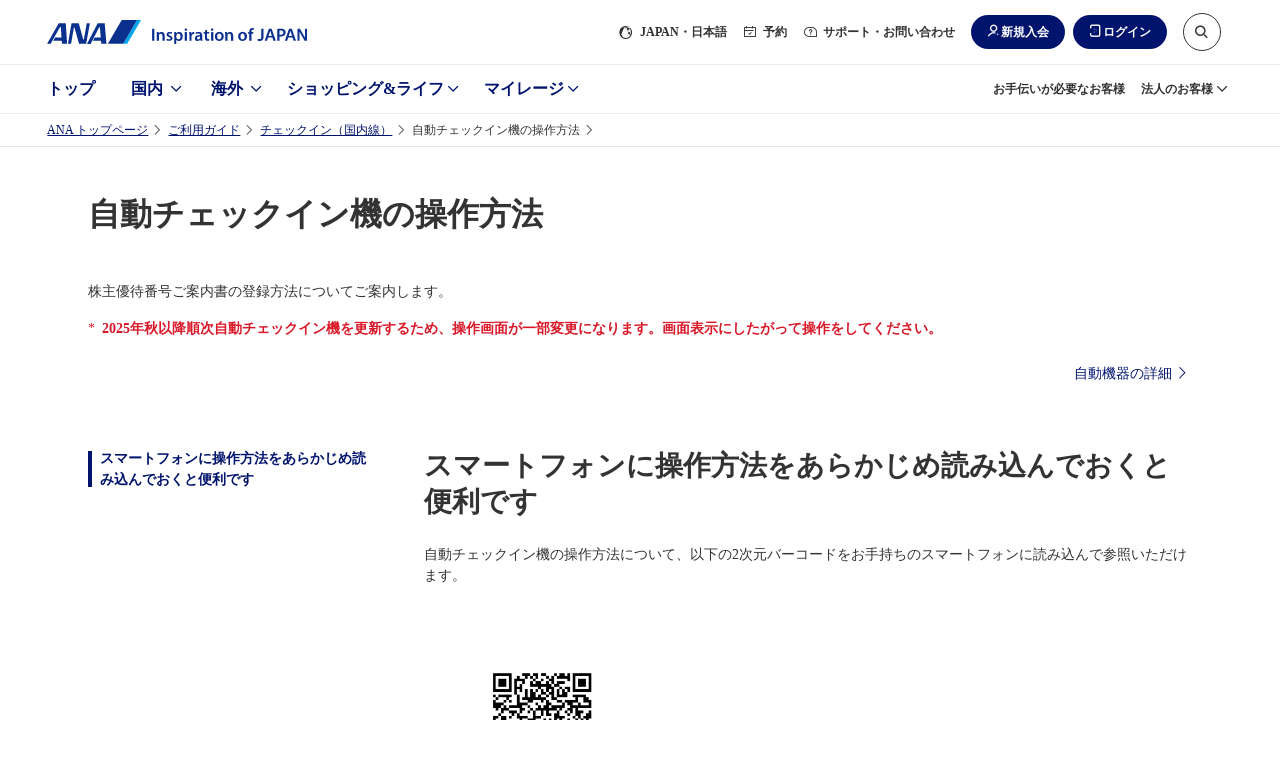

--- FILE ---
content_type: text/html;charset=utf-8
request_url: https://www.ana.co.jp/ja/jp/guide/boarding-procedures/checkin/domestic/auto_shareholder-flow-1/
body_size: 47203
content:
<!DOCTYPE HTML>

<html lang="ja" class="ja">
    <head>
    
    <meta charset="utf-8"/>
    
    <script defer="defer" type="text/javascript" src="https://rum.hlx.page/.rum/@adobe/helix-rum-js@%5E2/dist/micro.js" data-routing="env=prod,tier=publish,ams=All Nippon Airways" integrity="" crossorigin="anonymous" data-enhancer-version="" data-enhancer-hash=""></script>
<link rel="canonical" href="https://www.ana.co.jp/ja/jp/guide/boarding-procedures/checkin/domestic/auto_shareholder-flow-1/"/>
	<meta content="IE=edge" http-equiv="X-UA-Compatible"/>
    <meta name="viewport" content="width=device-width"/>
    <title>自動チェックイン機の操作方法</title>

	<meta name="keywords" content="自動チェックイン機,航空券,国内航空券,予約,購入,国内線,航空会社,マイル,ANA,全日空,全日本空輸"/>
	<meta name="description" content="自動チェックイン機の操作方法。国内線でのご旅行の準備に関する情報はこちらから。国内旅行のお役に立つ情報が満載。旅の計画・準備はANAのホームページで。"/>
	
	<meta name="format-detection" content="telephone=no"/>
	
    

    
    
    <script src="/common-layout2/js/jquery-3.4.1.min.js"></script>
    <script type="text/javascript">var jQuery3 = jQuery.noConflict();</script>
    <!-- [  Clientlibs ] -->
    
        
    
<script src="/etc.clientlibs/ana-cms2/clientlibs/dependencies.min.js"></script>



        
    
<script src="/etc.clientlibs/ana-cms2/clientlibs/main.min.js"></script>



        
    
<script src="/etc.clientlibs/ana-cms2/clientlibs/datalayer/v1/clientlibs/core.wcm.components.commons.datalayer.v1.min.js"></script>



    
    <!-- [ JavaScript ] -->
    <script type="text/javascript" src="/common-layout2/js/jquery-1.8.2.min.js"></script>
    <script type="text/javascript" src="/common-layout2/js/jquery.plugins.js"></script>
    <script type="text/javascript" src="/common-layout2/js/config-ja.js"></script>
    <script type="text/javascript" src="/common-layout2/js/utility.js"></script>
    <script type="text/javascript" src="/common-layout2/js/component.js"></script>

    <!-- [ Unique StyleSheet / JavaScript ] -->
    <!-- cn-0093 -->
    <script type="text/javascript" charset="UTF-8" src="/common/js/com_ua.js"></script>
    <script type="text/javascript" charset="UTF-8" src="/common/js/com_optimize.js"></script>
    <!-- / cn-0093 -->
    
    

<!-- UI/UX Design -->

  <script defer type="text/javascript" src="/common-layout2/js/asw-main.bundle.js?202512101718"></script>


  <script defer src="/common-layout2/js/api/login-logout.bundle.js?202512100954"></script>


  <link href="/common-layout2/css/asw-common.css?202512100954" rel="stylesheet" type="text/css" media="all"/>


  <script type="text/javascript" src="/common-layout2/js/asw-head-bottom.js?"></script>


    <meta property="og:url" content="https://www.ana.co.jp/ja/jp/guide/boarding-procedures/checkin/domestic/auto_shareholder-flow-1/"/>
    
        <meta property="og:title" content="自動チェックイン機の操作方法"/>
        
    

    <meta property="og:image" content="https://www.ana.co.jp/common-assets/images/link_ogp.jpg"/>
	<meta property="og:type" content="website"/>
	
        <meta property="og:description" content="自動チェックイン機の操作方法。国内線でのご旅行の準備に関する情報はこちらから。国内旅行のお役に立つ情報が満載。旅の計画・準備はANAのホームページで。"/>
        
    
            
    <meta property="fb:app_id" content="111467389703752"/>
	<meta property="og:locale" content="ja_jp"/>
	<meta property="og:site_name" content="ANA公式サイト"/>
	<meta property="article:publisher" content="https://www.facebook.com/ana.japan/"/>
	<meta name="twitter:card" content="summary_large_image"/>
	<meta name="twitter:site" content="@ANA_travel_info"/>
    <meta name="twitter:creator"/>
    <meta name="twitter:title" content="自動チェックイン機の操作方法"/>
    <meta name="twitter:description" content="自動チェックイン機の操作方法。国内線でのご旅行の準備に関する情報はこちらから。国内旅行のお役に立つ情報が満載。旅の計画・準備はANAのホームページで。"/>
    
	<link rel="icon" href="/favicon-v2.ico"/>
	
    
    
    

    

    
    
    

    

    
        <script>
            window.aswDataLayer = window.aswDataLayer || [];
            aswDataLayer.push(JSON.parse("{\x22personalizeFlag\x22:[],\x22personalizeCategory\x22:\x22\x22,\x22analyticsPageName\x22:\x22\x22,\x22asw_area_tag\x22:[],\x22asw_tag1\x22:[\x22ガイド\x22],\x22asw_tag2\x22:[\x22国内\x22],\x22asw_tag3\x22:[\x22チェックイン\x22],\x22asw_tag4\x22:[],\x22asw_tag5\x22:[],\x22asw_tag6\x22:[],\x22asw_control_tag\x22:[],\x22title\x22:\x22自動チェックイン機の操作方法\x22,\x22description\x22:\x22自動チェックイン機の操作方法。国内線でのご旅行の準備に関する情報はこちらから。国内旅行のお役に立つ情報が満載。旅の計画・準備はANAのホームページで。\x22,\x22searchThumbnail\x22:\x22https:\/\/www.ana.co.jp\/common\u002Dassets\/image\/link_tmb.jpg\x22,\x22breadcrumbTitle\x22:\x22自動チェックイン機の操作方法\x22}"));
        </script>
    
</head>
    <body class="1column-template-asw page basicpage">
        <script type="text/javascript" src="/common-layout2/js/asw-body-top.js"></script>
        
        
            



            
	
		<div class="ana2-container">
            <div class="root responsivegrid">


<div class="aem-Grid aem-Grid--12 aem-Grid--default--12 ">
    
    <div class="header responsivegrid aem-GridColumn aem-GridColumn--default--12">


<div class="aem-Grid aem-Grid--12 aem-Grid--default--12 ">
    
    <div class="ANA-S001 aem-GridColumn aem-GridColumn--default--12"><div class="fullnewdesignwidth">


	<div class="template_xf_asw xfpage page basicpage">


<div class="aem-Grid aem-Grid--12 aem-Grid--default--12 ">
    
    <div class="experiencefragment aem-GridColumn aem-GridColumn--default--12">

    
    


<div class="aem-Grid aem-Grid--12 aem-Grid--default--12 ">
    
    <div class="ANA-0060 aem-GridColumn aem-GridColumn--default--12">
    <!-- ANA-0060 -->
    
    
		
        	<script>
  var enabled_Providers = "twitter,yahoojapan,messenger,mixi";
  var error_message = "<br />現在ご利用いただけません。<br />お客様番号でログインしてください。";
  var SOFT_KEY_ENABLE_PLACEHOLDER = false;
</script>
        
        
    

	
    
    <!-- / ANA-0060 -->

</div>

    
</div>


</div>
<div class="ANA-0060 aem-GridColumn aem-GridColumn--default--12">
    <!-- ANA-0060 -->
    
    
		
        	<!-- experiencefragments-id000136 -->
        
        
    

	
    
    <!-- / ANA-0060 -->

</div>
<div class="ANA-0060 aem-GridColumn aem-GridColumn--default--12">
    <!-- ANA-0060 -->
    
    
		
        	<script type="text/javascript" src="/common/js/site_search.js"></script>
        
        
    

	
    
    <!-- / ANA-0060 -->

</div>
<div class="ANA-0060 aem-GridColumn aem-GridColumn--default--12">
    <!-- ANA-0060 -->
    
    
		
        	<noscript>当サイトをご利用になるためには、JavaScript対応のブラウザが必要です。また、設定でJavaScriptを有効にする必要があります。</noscript>

<a class="asw-blockskip" href="javascript:void(0);">
  <span>
    コンテンツへ
  </span>
</a>
        
        
    

	
    
    <!-- / ANA-0060 -->

</div>
<div class="ANA-0060 aem-GridColumn aem-GridColumn--default--12">
    <!-- ANA-0060 -->
    
    
		
        	<div id="asw_header_login">
  <input type="checkbox" id="drawer-state" name="drawer-state" class="asw-header__drawer-state"/>
  <div id="fix-header_font_size" class="asw-header">
    <div class="js-fixed-header">
      <header class="asw-header__head">
        <div class="asw-header__head-inner">
          <div class="asw-header__logo">
            <a href="/" class="asw-logo asw-logo--horizontal-tagline" data-scclick="__ag___header_btn_logo">
              <img src="/common-layout2/images/www2/logo_ana_tagline.svg" width="260" height="24" alt="ANA Inspiration of JAPAN">
            </a>
          </div>
          <div class="asw-header__pc-sub-navs-head">
            <ul class="asw-sub-navs">
              <li class="asw-sub-navs__item asw-hidden-md asw-sub-navs__item--initial js-header-item">
                <a href="javascript:void(0);" class="asw-sub-navs__anchor js-asw-modal__openEl" data-modal-target="select-site-modal" aria-controls="select-site-modal" data-scclick="__ag___header_txt_japan">
                  <i class="asw-icon asw-icon--sm asw-icon--global"></i>
                  <span lang="en">JAPAN</span>・日本語
                </a>
              </li>
              <li class="asw-sub-navs__item asw-hidden-md js-header-item">
                <a href="javascript:void(0);" class="asw-sub-navs__anchor js-asw-modal__openEl" data-modal-target="modal-reservation" aria-controls="modal-reservation" data-scclick="__ag___header_txt_module">
                  <i class="asw-icon asw-icon--xs asw-icon--booking"></i>
                  予約
                </a>
              </li>
              <li class="asw-sub-navs__item asw-hidden-md asw-personalize js-header-item" data-personalize-criteria="loggedIn" data-personalize-type="display">
                <a href="javascript:void(0);" class="asw-sub-navs__anchor js-asw-modal__openEl" data-modal-target="modal-mymenu" aria-controls="modal-mymenu" data-scclick="__ag___header_txt_mynemu">
                  <i class="asw-icon asw-icon--xs asw-icon--user-off"></i>
                  マイメニュー
                </a>
              </li>
              <li class="asw-sub-navs__item asw-hidden-md js-header-item">
                <a href="javascript:void(0);" class="asw-sub-navs__anchor js-asw-modal__openEl" data-modal-target="modal-support" aria-controls="modal-support" data-scclick="__ag___header_txt_contact">
                  <i class="asw-icon asw-icon--xs asw-icon--support"></i>
                  サポート・お問い合わせ
                </a>
              </li>
              <li class="asw-sub-navs__item js-header-item load-layout">
                <ul class="asw-header-login asw-personalize" data-personalize-criteria="loggedOut" data-personalize-type="display">
                  <li class="asw-header-login__item asw-hidden-md">
                    <a href="javascript:void(0);" class="asw-header-login__button asw-header-login__button--icon asw-header-login__button--icon-new-user js-asw-modal__openEl" data-scclick="__ag___header_btn_join" data-modal-target="join-modal">新規入会</a>
                  </li>
                  <li class="asw-header-login__item">
                    <a href="javascript:void(0);" class="asw-header-login__button asw-header-login__button--icon asw-header-login__button--icon-login js-asw-modal__openEl" data-modal-target="login-modal" data-scclick="__ag___header_btn_login">ログイン</a>
                  </li>
                </ul>
                <ul class="asw-header-logout asw-personalize" data-personalize-criteria="loggedIn" data-personalize-type="display">
                  <li class="asw-header-logout__item">
                    <a href="javascript:void(0);" class="asw-header-logout__button asw-header-logout__button--icon asw-header-logout__button--icon-logout js-asw-logout-modal" data-modal-target="logout-modal" data-scclick="ja_asw_header_btn_logout">ログアウト</a>
                  </li>
                </ul>
              </li>
              <li id="header-search-box" class="asw-sub-navs__item asw-hidden-md js-asw-search-box asw-header-search-box js-header-item asw-sub-navs__item--initial">
                <form action="https://search.ana.co.jp/ja/" method="get" class="asw-search asw-search--sm">
                  <input name="encoding" value="utf-8" type="hidden">
                  <input name="lang" value="ja" type="hidden">
                  <input name="referrer" value="" type="hidden" class="js-search__referre">
                  <div class="asw-search__input-text asw-search--icon-search js-asw-search-input-text">
                    <input aria-haspopup="true" aria-autocomplete="list" aria-controls="search_listbox" aria-label="サイト内検索" role="textbox" class="asw-search__text js-asw-search-input" id="search" type="text" name="query" maxlength="250" value="" placeholder="サイト内検索はこちらから" autocomplete="off">
                    <input type="submit" value="検索" class="asw-search__submit js-asw-search__submit">
                    <input type="button" aria-controls="header-search-box" role="button" class="asw-search__submit asw-header-search-box__toggle-btn js-asw-search__toggle-btn asw-hidden-md" aria-label="サイト内検索" title="サイト内検索はこちらから">
                    <i class="asw-icon asw-icon--search asw-search__icon"></i>
                  </div>
                </form>
              </li>
              <li class="asw-sub-navs__item">
                <div class="asw-sub-navs__controls">
                  <label for="drawer-state" class="asw-humburger-button js-asw-humburger-button off">
                    <span class="js-asw-humburger-button__inner-wrapper" tabindex="0">
                        <span class="asw-humburger-button__inner">
                            <span></span>
                            <span></span>
                            <span></span>
                        </span>
                    </span>
                  </label>
                </div>
              </li>
            </ul>
          </div>
        </div>
      </header>
    </div>

    <nav id="header-drawer-nav" class="asw-header__drawer-nav asw-header__drawer-nav-specific" aria-label="メニュー">
      <div class="asw-header__drawer-inner js-asw-header__drawer-inner">
        <div class="asw-header__drawer-section">
          <div class="asw-header__drawer-contents">
            <div class="asw-header__drawer-contents-inner">
              <div class="asw-hamburger-menu__lang-switch">
                <ul class="asw-hamburger-menu__lang-switch-contents">
                  <li class="asw-sub-navs__item">
                    <div id="drawer-search" class="asw-header__drawer-search">
                    </div>
                  </li>
                </ul>
              </div>

              <div class="asw-breadcrumb js-asw-breadcrumb">
                <ol class="asw-breadcrumb__list js-asw-breadcrumb__list" role="navigation">
                  <li class="asw-breadcrumb__item js-asw-breadcrumb__item-top" style="display: none;">
                    <div class="asw-breadcrumb__link js-asw-breadcrumb__link" role="button">メニュートップ</div>
                  </li>
                  <li class="asw-breadcrumb__item asw-breadcrumb__item-icon js-asw-breadcrumb__item js-asw-breadcrumb__item-icon" style="display: block;">
                    <button class="asw-breadcrumb__item-button js-asw-breadcrumb__item-button" style="background: rgb(237, 237, 237);">
                      <img src="/common-layout2/images/breadcrumb-icon.svg" alt="パンくず非表示部分を選択">
                    </button>
                  </li>
                  <li class="asw-breadcrumb__item js-asw-breadcrumb__item" id="breadcrumb__item-dummy">
                    <span class="asw-breadcrumb__link js-asw-breadcrumb__link js-asw-hamburger__breadcrumbInner">
                      <label for="" class="asw-hamburger-menu__title js-asw-toggleOpen js-asw-hamburger__breadcrumb-item" tabindex="0" id="label"></label>
                    </span>
                  </li>
                </ol>
              </div>
              <div class="sp-hamburger-dialog-primary_nav" data-menu-id="domestic">
                <a href="/ja/jp/domestic/" class="sp-hamburger-dialog-primary__top">国内トップへ</a>
                <ul class="sp-hamburger-dialog-primary_nav__list">
                  <li class="sp-hamburger-dialog-primary_nav__item">
                    <a class="primary_nav_ticket" href="/ja/jp/search/domestic/flight/">新規予約（航空券）</a>
                  </li>
                  <li class="sp-hamburger-dialog-primary_nav__item">
                    <a class="primary_nav_reserve" href="/ja/jp/domestic/dp/">新規予約（ツアー）</a>
                  </li>
                  <li class="sp-hamburger-dialog-primary_nav__item">
                    <a class="primary_nav_confirm" href="https://aswbe.ana.co.jp/webapps/servicing/booking-search?CONNECTION_KIND=JPN&LANG=ja">予約確認（航空券）</a>
                  </li>
                  <li class="sp-hamburger-dialog-primary_nav__item">
                    <a class="primary_nav_tour" href="https://www.ana.co.jp/domtour/booking/csm/mybooking/DIAP0010/init?">予約確認（ツアー）</a>
                  </li>
                  <li class="sp-hamburger-dialog-primary_nav__item">
                    <a class="primary_nav_flight" href="/fs/dom/jp/">運航状況</a>
                  </li>
                </ul>
              </div>
              <div class="sp-hamburger-dialog-primary_nav" data-menu-id="international">
                <a href="/ja/jp/international/" class="sp-hamburger-dialog-primary__top">海外トップへ</a>
                <ul class="sp-hamburger-dialog-primary_nav__list">
                  <li class="sp-hamburger-dialog-primary_nav__item">
                    <a class="primary_nav_ticket" href="/ja/jp/search/international/flight/">新規予約（航空券）</a>
                  </li>
                  <li class="sp-hamburger-dialog-primary_nav__item">
                    <a class="primary_nav_reserve" href="/ja/jp/international/dp/">新規予約（ツアー）</a>
                  </li>
                  <li class="sp-hamburger-dialog-primary_nav__item">
                    <a class="primary_nav_confirm" href="https://aswbe.ana.co.jp/webapps/servicing/booking-search?CONNECTION_KIND=JPN&LANG=ja">予約確認（航空券）</a>
                  </li>
                  <li class="sp-hamburger-dialog-primary_nav__item">
                    <a class="primary_nav_tour" href="/ja/jp/share/travelint/">予約確認（ツアー）</a>
                  </li>
                  <li class="sp-hamburger-dialog-primary_nav__item">
                    <a class="primary_nav_flight" href="/fs/int/jp/">運航状況</a>
                  </li>
                </ul>
              </div>
              <div class="sp-hamburger-dialog-primary_nav" data-menu-id="shoppingandlife">
                <a href="/ja/jp/shoppingandlife/" class="sp-hamburger-dialog-primary__top">ショッピング&ライフトップへ</a>
                <ul class="sp-hamburger-dialog-primary_nav__list">
                  <li class="sp-hamburger-dialog-primary_nav__item">
                    <a class="primary_nav_milage_coin" href="/ja/jp/amc/tameru/">マイルを貯める</a>
                  </li>
                  <li class="sp-hamburger-dialog-primary_nav__item">
                    <a class="primary_nav_milage_use" href="/ja/jp/amc/tukau/">マイルを使う</a>
                  </li>
                  <li class="sp-hamburger-dialog-primary_nav__item">
                    <a class="primary_nav_milage_search" href="/ja/jp/shoppingandlife/search/">マイル数からさがす</a>
                  </li>
                </ul>
              </div>
              <div class="sp-hamburger-dialog-primary_nav" data-menu-id="mileage">
                <a href="/ja/jp/amc/" class="sp-hamburger-dialog-primary__top">マイレージトップへ</a>
                <ul class="sp-hamburger-dialog-primary_nav__list">
                  <li class="sp-hamburger-dialog-primary_nav__item">
                    <a class="primary_nav_milage" href="/ja/jp/amc/signup/">ANAマイレージクラブ入会</a>
                  </li>
                  <li class="sp-hamburger-dialog-primary_nav__item">
                    <a class="primary_nav_card" href="/ja/jp/amc/anacard/">ANAカード入会</a>
                  </li>
                </ul>
              </div>
              <div class="sp-hamburger-dialog-primary_nav" data-menu-id="corporate">
                <a href="/group/solution/" class="sp-hamburger-dialog-primary__top">法人のお客様トップへ</a>
              </div>
            </div>
          </div>
        </div>
      </div>
    </nav>
    <div class="asw-header__foot">
      <div class="asw-header__foot-inner">
        <div class="asw-header-nav">
          <ul class="asw-header-nav__wrap is-zoom-change">
            <li class="asw-header-nav__item">
              <a href="/ja/jp/" class="asw-header-nav__anchor" data-scclick="__ag___header_gnav_top">
                トップ
              </a>
            </li>
            <li class="asw-header-nav__item">
              <a href="/ja/jp/domestic/" class="asw-header-nav__anchor" aria-controls="aria-whn-id-domestic" data-section-id="aria-whn-id-domestic" data-scclick="__ag___header_gnav_dom">
                国内
              </a>
            </li>
            <li class="asw-header-nav__item">
              <a href="/ja/jp/international/" class="asw-header-nav__anchor" aria-controls="aria-whn-id-international" data-section-id="aria-whn-id-international" data-scclick="__ag___header_gnav_int">
                海外
              </a>
            </li>
            <li class="asw-header-nav__item">
              <a href="/ja/jp/shoppingandlife/" class="asw-header-nav__anchor" aria-controls="aria-whn-id-shopping-and-life" data-section-id="aria-whn-id-shopping-and-life" data-scclick="__ag___header_gnav_sal">
                ショッピング&amp;ライフ
              </a>
            </li>
            <li class="asw-header-nav__item">
              <a href="/ja/jp/amc/" class="asw-header-nav__anchor" aria-controls="aria-whn-id-mileage" data-section-id="aria-whn-id-mileage" data-scclick="__ag___header_gnav_amc">
                マイレージ
              </a>
            </li>
          </ul>
        </div>
        <div class="asw-header__pc-sub-navs-foot">
          <ul class="asw-sub-navs">
            <li class="asw-sub-navs__item">
              <a href="/ja/jp/guide/flight_service_info/assist/" class="asw-sub-navs__anchor" data-scclick="__ag___header_txt_assist">
                お手伝いが必要なお客様
              </a>
            </li>
            <li class="asw-sub-navs__item">
              <a href="/ja/jp/corporate_services/" class="asw-sub-navs__anchor" data-section-id="aria-whn-id-corporate" data-scclick="__ag___header_txt_biz-info">
                法人のお客様
              </a>
            </li>
          </ul>
        </div>
      </div>
    </div>
  </div>
  <div class="asw-header__area-Close"></div>
</div>
<script type="text/javascript" src="/common-layout2/js/personalize/personalize_2nd.js"></script>
        
        
    

	
    
    <!-- / ANA-0060 -->

</div>
<div class="experiencefragment aem-GridColumn aem-GridColumn--default--12">

    
    


<div class="aem-Grid aem-Grid--12 aem-Grid--default--12 ">
    
    <div class="ANA-0060 aem-GridColumn aem-GridColumn--default--12">
    <!-- ANA-0060 -->
    
    
		
        	<div id="join-modal" class="asw-modal js-asw-modal" tabindex="-1" role="dialog">
    <div class="asw-modal__container">
        <div class="asw-modal__inner js-asw-modal__inner js-asw-modal__closeEl">
            <div class="asw-modal__content js-asw-modal__content asw-modal__content--default js-asw-modal__closeEl">
                <div class="asw-modal__closeEl--icon js-asw-modal__closeEl" role="button" tabindex="0">閉じる</div>
                <div class="asw-modal__window js-asw-modal__window">
                    <div class="asw-modal__body">
                        <dl class="asw-text__list">
                            <dt class="asw-text--label asw-align-center asw-top-margin-xxs asw-bottom-margin-xl">入会するカードをご選択ください</dt>
                            <dd>
                                <div class="ANA-3003 aem-GridColumn aem-GridColumn--default--12">
                                    <!-- ANA-3003 -->
                                    <div class="asw-layout-grid" role="list" data-pc-column="2" data-tab-column="2" data-sp-column="1">
                                        <div class="asw-layout-grid__inner">
                                            <div class="asw-layout-grid__item" role="listitem">
                                                <div class="aem-Grid aem-Grid--12 aem-Grid--default--12 ">
                                                    <div class="ANA-3003 aem-GridColumn aem-GridColumn--default--12">
                                                        <!-- ANA-3003 -->
                                                        <div class="asw-layout-grid asw-layout-grid--1by2" data-pc-column="2" data-tab-column="2" data-sp-column="2">
                                                            <div class="asw-layout-grid__inner">
                                                                <div class="asw-layout-grid__item">
                                                                    <div class="aem-Grid aem-Grid--12 aem-Grid--default--12 ">
                                                                        <div class="ANA-3011 aem-GridColumn aem-GridColumn--default--12">
                                                                        <!-- ANA-3011 -->
                                                                            <figure>
                                                                                <div class="asw-image asw-image--custom" style="padding-bottom: 71.88%;">
                                                                                    <img src="/common-layout2/images/www2/join-modal/img_mileageclub.jpg" width="564" height="458" loading="lazy" alt="">
                                                                                </div>
                                                                            </figure>
                                                                        <!--/ANA-3011 -->
                                                                        </div>
                                                                    </div>
                                                                </div>
                                                                <div class="asw-layout-grid__item">
                                                                    <div class="aem-Grid aem-Grid--12 aem-Grid--default--12 ">
                                                                        <div class="ANA-3010 aem-GridColumn aem-GridColumn--default--12">
                                                                        <!-- ANA-3010 -->
                                                                            <div class="asw-text">
                                                                                 <p>デジタルカードならすぐ発行<br>入会費・年会費無料<br><strong><span style="font-size: 1.5rem;">ANAマイレージクラブカード</span></strong></p>
                                                                            </div>
                                                                        <!--/ANA-3010 -->
                                                                        </div>
                                                                    </div>
                                                                </div>
                                                            </div>
                                                        </div>
                                                        <!-- // ANA-3003 -->
                                                    </div>
                                                    <div class="ANA-3002 aem-GridColumn aem-GridColumn--default--12">
                                                    <!-- ANA-3002 -->
                                                        <div class="asw-button asw-button--md">
                                                            <div class="asw-button__inner">
                                                                <div class="asw-button__item">
                                                                    <a href="/ja/jp/amc/signup/" class="asw-button__link asw-button__link--highprimary js-scclick-binded" data-scclick="join_modal_amc_club">
                                                                        <span>
                                                                            ANAマイレージクラブカード（無料）への入会
                                                                        </span>
                                                                    </a>
                                                                </div>
                                                            </div>
                                                        </div>
                                                    <!-- //ANA-3002 -->
                                                    </div>
                                                </div>
                                            </div>
                                            <div class="asw-layout-grid__item" role="listitem">
                                                <div class="aem-Grid aem-Grid--12 aem-Grid--default--12 ">
                                                    <div class="ANA-3003 aem-GridColumn aem-GridColumn--default--12">
                                                    <!-- ANA-3003 -->
                                                        <div class="asw-layout-grid asw-layout-grid--1by2" data-pc-column="2" data-tab-column="2" data-sp-column="2">
                                                            <div class="asw-layout-grid__inner">
                                                                <div class="asw-layout-grid__item">
                                                                    <div class="aem-Grid aem-Grid--12 aem-Grid--default--12 ">
                                                                        <div class="ANA-3011 aem-GridColumn aem-GridColumn--default--12">
                                                                        <!-- ANA-3011 -->
                                                                            <figure>
                                                                                <div class="asw-image asw-image--original">
                                                                                    <img src="/common-layout2/images/www2/join-modal/img_anacard.jpg" width="320" height="230" loading="lazy" alt="">
                                                                                </div>
                                                                            </figure>
                                                                        <!--/ANA-3011 -->
                                                                        </div>
                                                                    </div>
                                                                </div>
                                                                <div class="asw-layout-grid__item">
                                                                    <div class="aem-Grid aem-Grid--12 aem-Grid--default--12 ">
                                                                        <div class="ANA-3010 aem-GridColumn aem-GridColumn--default--12">
                                                                        <!-- ANA-3010 -->
                                                                            <div class="asw-text">
                                                                                <p>よりおトクにマイルを貯めるなら<br>クレジット機能付き<br><strong><span style="font-size: 1.5rem;">ANAカード</span></strong></p>
                                                                            </div>
                                                                        <!--/ANA-3010 -->
                                                                        </div>
                                                                    </div>
                                                                </div>
                                                            </div>
                                                        </div>
                                                    <!-- // ANA-3003 -->
                                                    </div>
                                                    <div class="ANA-3002 aem-GridColumn aem-GridColumn--default--12">
                                                        <!-- ANA-3002 -->
                                                        <div class="asw-button asw-button--md">
                                                            <div class="asw-button__inner">
                                                                <div class="asw-button__item">
                                                                    <a href="/ja/jp/amc/anacard/" class="asw-button__link asw-button__link--highprimary js-scclick-binded" data-scclick="join_modal_ana_card">
                                                                        <span>
                                                                            ANAカード（クレジット機能付き）への入会
                                                                        </span>
                                                                    </a>
                                                                </div>
                                                            </div>
                                                        </div>
                                                        <!-- //ANA-3002 -->
                                                    </div>
                                                </div>
                                            </div>
                                        </div>
                                    </div>
                                    <!-- // ANA-3003 -->
                                </div>
                            </dd>
                            <dd>
                                <div class="ANA-3010 aem-GridColumn aem-GridColumn--default--12">
                                <!-- ANA-3010 -->
                                    <div class="asw-text asw-align-center asw-top-margin-xs">
                                        <p><strong><a href="/ja/jp/amc/join/" data-scclick="join_modal_join" class="js-scclick-binded">ANAマイレージクラブとは？</a></strong></p>
                                    </div>
                                <!--/ANA-3010 -->
                                </div>
                            </dd>
                        </dl>
                    </div>
                </div>
            </div>
        </div>
    </div>
</div>
        
        
    

	
    
    <!-- / ANA-0060 -->

</div>

    
</div>


</div>
<div class="ANA-0060 aem-GridColumn aem-GridColumn--default--12">
    <!-- ANA-0060 -->
    
    
		
        	<!-- //experiencefragments-id000136 -->
        
        
    

	
    
    <!-- / ANA-0060 -->

</div>

    
</div>

</div>




    

</div>
</div>

    
</div>
</div>
<div class="contents-asw responsivegrid aem-GridColumn aem-GridColumn--default--12">
<div class="aem-Grid aem-Grid--12 aem-Grid--default--12 ">
    
    <div class="ANA-3025 breadcrumb aem-GridColumn aem-GridColumn--default--12">
   <!--ANA-3025 -->
   <div class="asw-breadcrumb js-asw-breadcrumb">
      <ol class="asw-breadcrumb__list js-asw-breadcrumb__list" role="navigation">
        
          <li class="asw-breadcrumb__item js-asw-breadcrumb__item-top">
            <a class="asw-breadcrumb__link js-asw-breadcrumb__link" href="/ja/jp/">
              ANA トップページ
            </a>
          </li>
          <li class="asw-breadcrumb__item asw-breadcrumb__item-icon js-asw-breadcrumb__item js-asw-breadcrumb__item-icon">
            <button class="asw-breadcrumb__item-button js-asw-breadcrumb__item-button">
              <img src="/common-layout2/images/breadcrumb-icon.svg" alt="パンくず非表示部分を選択"/>
            </button>
          </li>
         
        
        
      
         
        
          <li class="asw-breadcrumb__item js-asw-breadcrumb__item">
              <a class="asw-breadcrumb__link js-asw-breadcrumb__link" href="/ja/jp/guide/">
                ご利用ガイド
              </a>
          </li>
        
        
      
         
        
          <li class="asw-breadcrumb__item js-asw-breadcrumb__item">
              <a class="asw-breadcrumb__link js-asw-breadcrumb__link" href="/ja/jp/guide/boarding-procedures/checkin/domestic/">
                チェックイン（国内線）
              </a>
          </li>
        
        
      
         
        
        
          <li class="asw-breadcrumb__item js-asw-breadcrumb__item">自動チェックイン機の操作方法</li>
        
      </ol>
   </div>
   <!-- / ANA-3025 -->


    

</div>
<div class="ANA-3009 responsivegrid aem-GridColumn aem-GridColumn--default--12">
	
	<!-- ANA-3009 -->
	<div class="asw-container">
		<div class="asw-container__body">
			<div class="asw-container__inner">
            	


<div class="aem-Grid aem-Grid--12 aem-Grid--default--12 ">
    
    <div class="ANA-3013 aem-GridColumn aem-GridColumn--default--12">
	<!-- ANA-3013 -->
    
		<div class="asw-headline asw-headline--head1">
			<h1 class="asw-headline__title">
				
					自動チェックイン機の操作方法
					
				
			</h1>
            
		</div>
    
    
    
    
	<!-- // ANA-3013 -->


    
</div>
<div class="ANA-3010 aem-GridColumn aem-GridColumn--default--12">

  <!-- ANA-3010 -->
  
    <div class="asw-text">
      <p>株主優待番号ご案内書の登録方法についてご案内します。</p>

    </div>
  

  

  
  <!--/ANA-3010 -->


    

</div>
<div class="ANA-3014 responsivegrid aem-GridColumn aem-GridColumn--default--12">
	<!-- ANA-3014 -->
		<ul class="asw-list asw-list--annotation">
            <li class="asw-list__item">
				
                
                    <span class="asw-list__bullet">*</span>
                    <div class="asw-list__content">
                        <p><span style="color: rgb(217,24,41);"><strong>2025年秋以降順次自動チェックイン機を更新するため、操作画面が一部変更になります。画面表示にしたがって操作をしてください。</strong></span></p>

                        


<div class="aem-Grid aem-Grid--12 aem-Grid--default--12 ">
    
    
    
</div>

                    </div>
                
				
            </li>
        </ul>
    <!-- // ANA-3014 -->


    






</div>
<div class="ANA-3012 aem-GridColumn aem-GridColumn--default--12"> 
	<!-- ANA-3012 -->
    <div role="list" class="asw-text-link asw-text-link--align-right">
        <p role="listitem" class="asw-text-link__item">
            <a href="/ja/jp/guide/boarding-procedures/checkin/domestic/auto/" class="asw-text-link__anchor asw-text-link__anchor--icon asw-text-link__anchor--icon-arrow">
                自動機器の詳細
                
                <img class="asw-text-link__anchor--img-transpalent" src="/common-layout2/images/transpalent.png" alt=""/>
            </a>
        </p>
    </div>
    <!-- //ANA-3012 -->


    






</div>

    
</div>

			</div>
		</div>
	</div>
    <!-- // ANA-3009 -->
</div>
<div class="ANA-3037 aem-GridColumn aem-GridColumn--default--12">
	
	<!-- ANA-3037 -->
	<div class="asw-sidenavi">
		<div class="asw-sidenavi__body">
			<div class="asw-sidenavi__inner">
				<aside class="asw-sidenavi__sidebar">
					<nav>
						<div class="asw-sidenavi__sidebar-inner" data-include-h1="false" data-scclick-prefix="guide"></div>
					</nav>
				</aside>
				<div class="asw-sidenavi__content">
					


<div class="aem-Grid aem-Grid--12 aem-Grid--default--12 ">
    
    <div class="ANA-3013 aem-GridColumn aem-GridColumn--default--12">
	<!-- ANA-3013 -->
    
		<div id="anchor001" class="asw-headline asw-headline--head2">
			<h2 class="asw-headline__title">
				
					スマートフォンに操作方法をあらかじめ読み込んでおくと便利です
					
				
			</h2>
            
		</div>
    
    
    
    
	<!-- // ANA-3013 -->


    
</div>
<div class="ANA-3010 aem-GridColumn aem-GridColumn--default--12">

  <!-- ANA-3010 -->
  
    <div class="asw-text">
      <p>自動チェックイン機の操作方法について、以下の2次元バーコードをお手持ちのスマートフォンに読み込んで参照いただけます。</p>

    </div>
  

  

  
  <!--/ANA-3010 -->


    

</div>
<div class="ANA-3003 aem-GridColumn aem-GridColumn--default--12">
	<!-- ANA-3003 -->
	<div class="asw-layout-grid" role="list" data-pc-column="3" data-tab-column="3" data-sp-column="1">
		<div class="asw-layout-grid__inner">
            <div class="asw-layout-grid__item" role="listitem">
                


<div class="aem-Grid aem-Grid--12 aem-Grid--default--12 ">
    
    <div class="ANA-3011 aem-GridColumn aem-GridColumn--default--12">
    <!-- ANA-3011 -->
    
        <figure>
            <div class="asw-image asw-image--custom" style="padding-bottom: 61.83%">
                
                    <img src="/guide/boarding-procedures/checkin/domestic/auto_shareholder-flow-1/images/ja_shareholder-flow-1.jpg" alt="2次元バーコードイメージ"/>
                    
                    
                
            </div>
            
        </figure>
    
    <!--/ANA-3011 -->


    
</div>
<div class="ANA-3012 aem-GridColumn aem-GridColumn--default--12"> 
	<!-- ANA-3012 -->
    <div role="list" class="asw-text-link">
        <p role="listitem" class="asw-text-link__item">
            <a href="/guide/boarding-procedures/checkin/domestic/auto_shareholder-flow-1/images/ja_shareholder-flow-1.jpg" target="_blank" class="asw-text-link__anchor asw-text-link__anchor--icon asw-text-link__anchor--icon-external">
                拡大表示をする
                <img class="asw-text-link__anchor--img-transpalent" src="/common-layout2/images/transpalent.png" alt="新しいタブで開きます。外部サイトの場合はアクセシビリティガイドラインに対応していない可能性があります。"/>
                
            </a>
        </p>
    </div>
    <!-- //ANA-3012 -->


    






</div>

    
</div>

            </div>

        </div>
    </div>
	<!-- // ANA-3003 -->


    
</div>
<div class="ANA-3003 aem-GridColumn aem-GridColumn--default--12">
	<!-- ANA-3003 -->
	<div class="asw-layout-grid" role="list" data-pc-column="3" data-tab-column="3" data-sp-column="1">
		<div class="asw-layout-grid__inner">
            <div class="asw-layout-grid__item" role="listitem">
                


<div class="aem-Grid aem-Grid--12 aem-Grid--default--12 ">
    
    <div class="ANA-3011 aem-GridColumn aem-GridColumn--default--12">
    <!-- ANA-3011 -->
    
        <figure>
            <div class="asw-image asw-image--custom" style="padding-bottom: 61.83%">
                
                    <img src="/cont-image/common/real-capture/20201029_002-lang-ja.jpg" alt="操作方法"/>
                    
                    
                
            </div>
            
        </figure>
    
    <!--/ANA-3011 -->


    
</div>
<div class="ANA-3010 aem-GridColumn aem-GridColumn--default--12">

  <!-- ANA-3010 -->
  

  
    <div class="asw-text">
      <dl class="asw-text__list">
        <dt class="asw-text__term">
           1.ご予約を検索します。
        </dt>
        
        <dd class="asw-text__description">
          <p>お持ちの媒体をお選びください。</p>

        </dd>
        
       </dl>
    </div>
  

  
  <!--/ANA-3010 -->


    

</div>

    
</div>

            </div>
<div class="asw-layout-grid__item" role="listitem">
                


<div class="aem-Grid aem-Grid--12 aem-Grid--default--12 ">
    
    <div class="ANA-3011 aem-GridColumn aem-GridColumn--default--12">
    <!-- ANA-3011 -->
    
        <figure>
            <div class="asw-image asw-image--custom" style="padding-bottom: 61.83%">
                
                    <img src="/cont-image/common/real-capture/000492-lang-multi.jpg" alt="操作方法"/>
                    
                    
                
            </div>
            
        </figure>
    
    <!--/ANA-3011 -->


    
</div>
<div class="ANA-3010 aem-GridColumn aem-GridColumn--default--12">

  <!-- ANA-3010 -->
  

  
    <div class="asw-text">
      <dl class="asw-text__list">
        <dt class="asw-text__term">
           2.「株主優待番号」と「登録用パスワード」を登録する方を確認します。
        </dt>
        
        <dd class="asw-text__description">
          <p>登録するお客様を選び、「決定」を押してください。</p>

        </dd>
        
       </dl>
    </div>
  

  
  <!--/ANA-3010 -->


    

</div>

    
</div>

            </div>
<div class="asw-layout-grid__item" role="listitem">
                


<div class="aem-Grid aem-Grid--12 aem-Grid--default--12 ">
    
    <div class="ANA-3011 aem-GridColumn aem-GridColumn--default--12">
    <!-- ANA-3011 -->
    
        <figure>
            <div class="asw-image asw-image--custom" style="padding-bottom: 61.83%">
                
                    <img src="/cont-image/common/real-capture/000493-lang-multi.jpg" alt="操作方法"/>
                    
                    
                
            </div>
            
        </figure>
    
    <!--/ANA-3011 -->


    
</div>
<div class="ANA-3010 aem-GridColumn aem-GridColumn--default--12">

  <!-- ANA-3010 -->
  

  
    <div class="asw-text">
      <dl class="asw-text__list">
        <dt class="asw-text__term">
           3.旅程を確認します。
        </dt>
        
        <dd class="asw-text__description">
          <p>旅程をご確認のうえ、「確認」を押してください。</p>

        </dd>
        
       </dl>
    </div>
  

  
  <!--/ANA-3010 -->


    

</div>

    
</div>

            </div>
<div class="asw-layout-grid__item" role="listitem">
                


<div class="aem-Grid aem-Grid--12 aem-Grid--default--12 ">
    
    <div class="ANA-3011 aem-GridColumn aem-GridColumn--default--12">
    <!-- ANA-3011 -->
    
        <figure>
            <div class="asw-image asw-image--custom" style="padding-bottom: 61.83%">
                
                    <img src="/cont-image/common/real-capture/000494-lang-multi.jpg" alt="操作方法"/>
                    
                    
                
            </div>
            
        </figure>
    
    <!--/ANA-3011 -->


    
</div>
<div class="ANA-3010 aem-GridColumn aem-GridColumn--default--12">

  <!-- ANA-3010 -->
  

  
    <div class="asw-text">
      <dl class="asw-text__list">
        <dt class="asw-text__term">
           4.登録が必要な株主優待番号の数が表示されます。
        </dt>
        
        <dd class="asw-text__description">
          <p>登録が必要な株主優待番号の数をご確認のうえ、ご希望のボタンをお選びください。</p>

        </dd>
        
       </dl>
    </div>
  

  
  <!--/ANA-3010 -->


    

</div>

    
</div>

            </div>
<div class="asw-layout-grid__item" role="listitem">
                


<div class="aem-Grid aem-Grid--12 aem-Grid--default--12 ">
    
    <div class="ANA-3011 aem-GridColumn aem-GridColumn--default--12">
    <!-- ANA-3011 -->
    
        <figure>
            <div class="asw-image asw-image--custom" style="padding-bottom: 61.83%">
                
                    <img src="/cont-image/common/real-capture/000495-lang-multi.jpg" alt="操作方法"/>
                    
                    
                
            </div>
            
        </figure>
    
    <!--/ANA-3011 -->


    
</div>
<div class="ANA-3010 aem-GridColumn aem-GridColumn--default--12">

  <!-- ANA-3010 -->
  

  
    <div class="asw-text">
      <dl class="asw-text__list">
        <dt class="asw-text__term">
           5.「登録用コードをかざす」か「番号とパスワードを入力する」のいづれかを選択します。
        </dt>
        
        <dd class="asw-text__description">
          <p>　</p>

        </dd>
        
       </dl>
    </div>
  

  
  <!--/ANA-3010 -->


    

</div>

    
</div>

            </div>
<div class="asw-layout-grid__item" role="listitem">
                


<div class="aem-Grid aem-Grid--12 aem-Grid--default--12 ">
    
    <div class="ANA-3011 aem-GridColumn aem-GridColumn--default--12">
    <!-- ANA-3011 -->
    
        <figure>
            <div class="asw-image asw-image--custom" style="padding-bottom: 61.83%">
                
                    <img src="/cont-image/common/real-capture/000496-lang-multi.jpg" alt="操作方法"/>
                    
                    
                
            </div>
            
        </figure>
    
    <!--/ANA-3011 -->


    
</div>
<div class="ANA-3010 aem-GridColumn aem-GridColumn--default--12">

  <!-- ANA-3010 -->
  

  
    <div class="asw-text">
      <dl class="asw-text__list">
        <dt class="asw-text__term">
           6.「登録用コードをかざす」場合、株主優待番号ご案内書の［3］登録用コードをかざします。
        </dt>
        
        <dd class="asw-text__description">
          <p>登録用コードのスクラッチを削り、タッチしてください。</p>

        </dd>
        
       </dl>
    </div>
  

  
  <!--/ANA-3010 -->


    

</div>

    
</div>

            </div>
<div class="asw-layout-grid__item" role="listitem">
                


<div class="aem-Grid aem-Grid--12 aem-Grid--default--12 ">
    
    <div class="ANA-3011 aem-GridColumn aem-GridColumn--default--12">
    <!-- ANA-3011 -->
    
        <figure>
            <div class="asw-image asw-image--custom" style="padding-bottom: 61.83%">
                
                    <img src="/cont-image/common/real-capture/000497-lang-multi.jpg" alt="操作方法"/>
                    
                    
                
            </div>
            
        </figure>
    
    <!--/ANA-3011 -->


    
</div>
<div class="ANA-3010 aem-GridColumn aem-GridColumn--default--12">

  <!-- ANA-3010 -->
  

  
    <div class="asw-text">
      <dl class="asw-text__list">
        <dt class="asw-text__term">
           7.番号とパスワードを入力する場合、株主優待番号ご案内書の［1］株主優待番号と［2］登録用パスワードを入力します。
        </dt>
        
        <dd class="asw-text__description">
          <p>株主優待番号と登録用パスワードを入力し「決定」を押してください。</p>

        </dd>
        
       </dl>
    </div>
  

  
  <!--/ANA-3010 -->


    

</div>

    
</div>

            </div>
<div class="asw-layout-grid__item" role="listitem">
                


<div class="aem-Grid aem-Grid--12 aem-Grid--default--12 ">
    
    <div class="ANA-3011 aem-GridColumn aem-GridColumn--default--12">
    <!-- ANA-3011 -->
    
        <figure>
            <div class="asw-image asw-image--custom" style="padding-bottom: 61.83%">
                
                    <img src="/cont-image/common/real-capture/000507-lang-multi.jpg" alt="操作方法"/>
                    
                    
                
            </div>
            
        </figure>
    
    <!--/ANA-3011 -->


    
</div>
<div class="ANA-3010 aem-GridColumn aem-GridColumn--default--12">

  <!-- ANA-3010 -->
  

  
    <div class="asw-text">
      <dl class="asw-text__list">
        <dt class="asw-text__term">
           8.登録が完了します。
        </dt>
        
        <dd class="asw-text__description">
          <p>　</p>

        </dd>
        
       </dl>
    </div>
  

  
  <!--/ANA-3010 -->


    

</div>

    
</div>

            </div>

        </div>
    </div>
	<!-- // ANA-3003 -->


    
</div>
<div class="ANA-3010 aem-GridColumn aem-GridColumn--default--12">

  <!-- ANA-3010 -->
  
    <div class="asw-text">
      <p><span style="color: rgb(217,24,41);"><strong>ご登録済みの「株主優待番号ご案内書」は回収いたしません。ご搭乗が終了するまで大切に保管してください。</strong></span></p>

    </div>
  

  

  
  <!--/ANA-3010 -->


    

</div>
<div class="ANA-3014 responsivegrid aem-GridColumn aem-GridColumn--default--12">
	<!-- ANA-3014 -->
		<ul class="asw-list asw-list--annotation">
            <li class="asw-list__item">
				
                
                    <span class="asw-list__bullet">*</span>
                    <div class="asw-list__content">
                        <p>本画面を印刷したい場合は、ご使用のブラウザの印刷機能をご利用ください（ご利用環境によって印刷レイアウトがずれる可能性がございます）。</p>

                        


<div class="aem-Grid aem-Grid--12 aem-Grid--default--12 ">
    
    
    
</div>

                    </div>
                
				
            </li>
        </ul>
    <!-- // ANA-3014 -->


    






</div>

    
</div>

				</div>
			</div>
		</div>
	</div>
    <!-- // ANA-3037 -->


    
</div>
<div class="ANA-3009 responsivegrid aem-GridColumn aem-GridColumn--default--12">
	
	<!-- ANA-3009 -->
	<div class="asw-container">
		<div class="asw-container__body">
			<div class="asw-container__inner">
            	


<div class="aem-Grid aem-Grid--12 aem-Grid--default--12 ">
    
    <div class="ANA-3013 aem-GridColumn aem-GridColumn--default--12">
	<!-- ANA-3013 -->
    
		<div class="asw-headline asw-headline--head2">
			<h2 class="asw-headline__title">
				
					関連タグ
					
				
			</h2>
            
		</div>
    
    
    
    
	<!-- // ANA-3013 -->


    
</div>
<div class="ANA-3044 aem-GridColumn aem-GridColumn--default--12">
    <!-- ANA-3044 -->
    <ul class="asw-hashtag asw-hashtag-group" role="list">
    	<li class="asw-hashtag__item" role="listitem">
        	<a class="asw-hashtag__link" href="/ja/jp/tag/?t=%E5%9B%BD%E5%86%85">
            国内</a>
        </li>
<li class="asw-hashtag__item" role="listitem">
        	<a class="asw-hashtag__link" href="/ja/jp/tag/?t=%E3%83%81%E3%82%A7%E3%83%83%E3%82%AF%E3%82%A4%E3%83%B3">
            チェックイン</a>
        </li>

        <li class="asw-hashtag__item asw-hashtag__item--hidden" role="listitem">
            <a class="asw-hashtag__link" href="/ja/jp/tag/?t=%E3%82%AC%E3%82%A4%E3%83%89">
            ガイド</a>
        </li>

    </ul>
    
        <p class="asw-hashtag__button-more asw-text-link">
            <a href="javascript: void(0)" class="asw-text-link__anchor asw-text-link__anchor--icon asw-text-link__anchor--icon-r-plus js-asw-accordion-trigger" data-accordion-target="js-asw-hashtag-group-accordion" data-accordion-active-class="asw-hashtag-group-accordion--active" data-accordion-open-strings="閉じる" data-accordion-close-strings="すべて表示">すべて表示</a>
        </p>
    
    <!-- //ANA-3044 -->


    
</div>
<div class="experiencefragment aem-GridColumn aem-GridColumn--default--12">

    
    


<div class="aem-Grid aem-Grid--12 aem-Grid--default--12 ">
    
    <div class="ANA-3013 aem-GridColumn aem-GridColumn--default--12">
	<!-- ANA-3013 -->
    
		<div class="asw-headline asw-headline--head2">
			<h2 class="asw-headline__title">
				
					関連ページ
					
				
			</h2>
            
		</div>
    
    
    
    
	<!-- // ANA-3013 -->


    
</div>

    
</div>


</div>
<div class="ANA-3012 aem-GridColumn aem-GridColumn--default--12"> 
	<!-- ANA-3012 -->
    <div role="list" class="asw-text-link">
        <p role="listitem" class="asw-text-link__item">
            <a href="/ja/jp/guide/boarding-procedures/checkin/domestic/auto/" class="asw-text-link__anchor asw-text-link__anchor--icon asw-text-link__anchor--icon-arrow">
                自動チェックイン機のご案内
                
                <img class="asw-text-link__anchor--img-transpalent" src="/common-layout2/images/transpalent.png" alt=""/>
            </a>
        </p>
    
        <p role="listitem" class="asw-text-link__item">
            <a href="/ja/jp/guide/boarding-procedures/checkin/domestic/auto_checkin-flow-1/" class="asw-text-link__anchor asw-text-link__anchor--icon asw-text-link__anchor--icon-arrow">
                空港で搭乗手続きや座席指定を行う方法
                
                <img class="asw-text-link__anchor--img-transpalent" src="/common-layout2/images/transpalent.png" alt=""/>
            </a>
        </p>
    
        <p role="listitem" class="asw-text-link__item">
            <a href="/ja/jp/guide/boarding-procedures/checkin/domestic/auto_senior-flow-1/" class="asw-text-link__anchor asw-text-link__anchor--icon asw-text-link__anchor--icon-arrow">
                スマートシニア空割をご利用の場合の操作方法
                
                <img class="asw-text-link__anchor--img-transpalent" src="/common-layout2/images/transpalent.png" alt=""/>
            </a>
        </p>
    
        <p role="listitem" class="asw-text-link__item">
            <a href="/ja/jp/guide/boarding-procedures/checkin/domestic/auto_receipt-flow-1/" class="asw-text-link__anchor asw-text-link__anchor--icon asw-text-link__anchor--icon-arrow">
                領収書発行方法
                
                <img class="asw-text-link__anchor--img-transpalent" src="/common-layout2/images/transpalent.png" alt=""/>
            </a>
        </p>
    </div>
    <!-- //ANA-3012 -->


    






</div>

    
</div>

			</div>
		</div>
	</div>
    <!-- // ANA-3009 -->
</div>
<div class="experiencefragment aem-GridColumn aem-GridColumn--default--12">

    
    


<div class="aem-Grid aem-Grid--12 aem-Grid--default--12 ">
    
    <div class="ANA-0060 aem-GridColumn aem-GridColumn--default--12">
    <!-- ANA-0060 -->
    
    
		
        	<div class="p-footer-social">
  <div class="p-footer-social__inner">
    <ul class="p-footer-social__items">
      <li class="p-footer-social__item is-facebook u-show-s u-show-m-up">
        <a class="share-link" href="//www.facebook.com/sharer/sharer.php?u=&t=" id="facebook_share_amc" onclick="window.open(this.href, 'TwitterWindow', 'menubar=no,toolbar=no,resizable=yes,scrollbars=yes,width=600,height=500'); return false;" rel="nofollow"><span class="icon"><img alt="Facebookでシェアする(別ウィンドウで開く)" src="/common-assets/xf/button_facebook.png" width="48" height="48" loading="lazy"></span></a>
      </li>
      <li class="p-footer-social__item is-twitter u-show-s u-show-m-up">
        <a class="share-link" href="//twitter.com/intent/tweet?text=&url=" onclick="window.open(this.href, 'TwitterWindow', 'menubar=no,toolbar=no,resizable=yes,scrollbars=yes,width=600,height=300'); return false;" rel="nofollow"><span class="icon"><img alt="Xでポストする(別ウィンドウで開く)" src="/common-assets/xf/button_xf_sns_x.png" width="48" height="48" loading="lazy"></span></a>
      </li>
      <li class="p-footer-social__item is-line u-show-s u-show-m-up">
        <a class="share-link" href="//timeline.line.me/social-plugin/share?url=&text=" onclick="window.open(this.href, 'LINEWindow', 'menubar=no,toolbar=no,resizable=yes,scrollbars=yes,width=undefined,height=undefined'); return false;" rel="nofollow"><span class="icon"><img alt="LINEで共有する(別ウィンドウで開く)" src="/common-assets/xf/button_line.png" width="48" height="48" loading="lazy"></span></a>
      </li>
    </ul>
  </div>
</div>
<script>
    let url = location.href
    let snsLinks=$(".share-link")
    for(let i=0; i<snsLinks.length; i++){
        let href=snsLinks.eq(i).attr('href');
	　　　//シェアページのURL上書き
        href=href.replace("u=","u="+url)
        href=href.replace("url=","url="+url)
        snsLinks.eq(i).attr('href',href);
    }
</script>
        
        
    

	
    
    <!-- / ANA-0060 -->

</div>

    
</div>


</div>

    
</div>
</div>
<div class="footer responsivegrid aem-GridColumn aem-GridColumn--default--12">


<div class="aem-Grid aem-Grid--12 aem-Grid--default--12 ">
    
    <div class="ANA-S002 aem-GridColumn aem-GridColumn--default--12"><div class="fullnewdesignwidth">


   <div class="template_xf_asw xfpage page basicpage">


<div class="aem-Grid aem-Grid--12 aem-Grid--default--12 ">
    
    <div class="experiencefragment aem-GridColumn aem-GridColumn--default--12">

    
    


<div class="aem-Grid aem-Grid--12 aem-Grid--default--12 ">
    
    <div class="ANA-0060 aem-GridColumn aem-GridColumn--default--12">
    <!-- ANA-0060 -->
    
    
		
        	<!-- experiencefragments-id000113 -->
        
        
    

	
    
    <!-- / ANA-0060 -->

</div>
<div class="ANA-0060 aem-GridColumn aem-GridColumn--default--12">
    <!-- ANA-0060 -->
    
    
		
        	<div class="asw-footer-group">
  <div class="asw-footer-group__head">
      <div class="asw-footer-head">
          <div class="asw-footer-head__inner">
              <div class="asw-footer-head__grid">
                  <div class="asw-footer-head__corporate">
                      <div class="asw-simple-accordion asw-simple-accordion--border-dark">
                          <input type="checkbox" id="simple-accordion-01" name="text-accordion-01" class="asw-simple-accordion__input">
                          <h2>
                              <label for="simple-accordion-01" class="asw-simple-accordion__title asw-hidden-xl">
                                <span role="button">ANAグループ企業情報</span>
                              </label>
                              <a href="https://www.ana.co.jp/group/" class="asw-simple-accordion__title asw-hidden-tabmd" data-scclick="__ag___footer_txt_anagroup" target="_blank">
                                  <span class="asw-simple-accordion--external">ANAグループ企業情報<img src="/common-layout2/images/transpalent.png" alt="新しいタブで開きます。外部サイトの場合はアクセシビリティガイドラインに対応していない可能性があります。" class="asw-simple-accordion__img-transpalent"></span>
                              </a>
                          </h2>
                          <ul class="asw-simple-accordion__list">
                              <li class="asw-simple-accordion__item asw-hidden-xl">
                                  <a href="https://www.ana.co.jp/group/" class="asw-simple-accordion__anchor" data-scclick="__ag___footer_txt_anagroup" target="_blank">
                                      <span class="asw-simple-accordion--external">ANAグループ企業情報<img src="/common-layout2/images/transpalent.png" alt="新しいタブで開きます。外部サイトの場合はアクセシビリティガイドラインに対応していない可能性があります。" class="asw-simple-accordion__img-transpalent"></span>
                                  </a>
                              </li>
                              <li class="asw-simple-accordion__item">
                                  <a href="https://www.ana.co.jp/group/about-us/" class="asw-simple-accordion__anchor" data-scclick="__ag___footer_txt_anaabout" target="_blank">
                                      <span class="asw-simple-accordion--external">ANAグループについて<img src="/common-layout2/images/transpalent.png" alt="新しいタブで開きます。外部サイトの場合はアクセシビリティガイドラインに対応していない可能性があります。" class="asw-simple-accordion__img-transpalent"></span>
                                  </a>
                              </li>
                              <li class="asw-simple-accordion__item">
                                  <a href="https://www.ana.co.jp/group/company/" class="asw-simple-accordion__anchor" data-scclick="__ag___footer_txt_grouplist" target="_blank">
                                      <span class="asw-simple-accordion--external">グループ企業一覧<img src="/common-layout2/images/transpalent.png" alt="新しいタブで開きます。外部サイトの場合はアクセシビリティガイドラインに対応していない可能性があります。" class="asw-simple-accordion__img-transpalent"></span>
                                  </a>
                              </li>
                              <li class="asw-simple-accordion__item">
                                  <a href="https://www.ana.co.jp/group/investors/" class="asw-simple-accordion__anchor" data-scclick="__ag___footer_txt_investors" target="_blank">
                                      <span class="asw-simple-accordion--external">株主・投資家情報<img src="/common-layout2/images/transpalent.png" alt="新しいタブで開きます。外部サイトの場合はアクセシビリティガイドラインに対応していない可能性があります。" class="asw-simple-accordion__img-transpalent"></span>
                                  </a>
                              </li>
                              <li class="asw-simple-accordion__item">
                                  <a href="https://www.ana.co.jp/group/csr/" class="asw-simple-accordion__anchor" data-scclick="__ag___footer_txt_csr" target="_blank">
                                      <span class="asw-simple-accordion--external">サステナビリティ<img src="/common-layout2/images/transpalent.png" alt="新しいタブで開きます。外部サイトの場合はアクセシビリティガイドラインに対応していない可能性があります。" class="asw-simple-accordion__img-transpalent"></span>
                                  </a>
                              </li>
                              <li class="asw-simple-accordion__item">
                                  <a href="https://www.ana.co.jp/group/safe/" class="asw-simple-accordion__anchor" data-scclick="__ag___footer_txt_safe" target="_blank">
                                      <span class="asw-simple-accordion--external">安全の取り組み<img src="/common-layout2/images/transpalent.png" alt="新しいタブで開きます。外部サイトの場合はアクセシビリティガイドラインに対応していない可能性があります。" class="asw-simple-accordion__img-transpalent"></span>
                                  </a>
                              </li>
                              <li class="asw-simple-accordion__item">
                                  <a href="https://www.ana.bluedotgreen.co.jp/jp/carbon-offsetting" class="asw-simple-accordion__anchor" data-scclick="__ag___footer_txt_carbon-offsetting" target="_blank">
                                      <span class="asw-simple-accordion--external">カーボン・オフセットプログラム<img src="/common-layout2/images/transpalent.png" alt="新しいタブで開きます。外部サイトの場合はアクセシビリティガイドラインに対応していない可能性があります。" class="asw-simple-accordion__img-transpalent"></span>
                                  </a>
                              </li>
                              <li class="asw-simple-accordion__item">
                                  <a href="https://www.ana.co.jp/group/pr/" class="asw-simple-accordion__anchor" data-scclick="__ag___footer_txt_pr" target="_blank">
                                      <span class="asw-simple-accordion--external">プレスリリース<img src="/common-layout2/images/transpalent.png" alt="新しいタブで開きます。外部サイトの場合はアクセシビリティガイドラインに対応していない可能性があります。" class="asw-simple-accordion__img-transpalent"></span>
                                  </a>
                              </li>
                              <li class="asw-simple-accordion__item">
                                  <a href="https://www.ana.co.jp/group/recruit/" class="asw-simple-accordion__anchor" data-scclick="__ag___footer_txt_recruit" target="_blank">
                                      <span class="asw-simple-accordion--external">採用情報<img src="/common-layout2/images/transpalent.png" alt="新しいタブで開きます。外部サイトの場合はアクセシビリティガイドラインに対応していない可能性があります。" class="asw-simple-accordion__img-transpalent"></span>
                                  </a>
                              </li>
                              <li class="asw-simple-accordion__item">
                                  <a href="https://www.ana.co.jp/group/solution/tiiki_portal/" class="asw-simple-accordion__anchor" data-scclick="__ag___footer_txt_activities" target="_blank">
                                      <span class="asw-simple-accordion--external">地域創生の取り組み<img src="/common-layout2/images/transpalent.png" alt="新しいタブで開きます。外部サイトの場合はアクセシビリティガイドラインに対応していない可能性があります。" class="asw-simple-accordion__img-transpalent"></span>
                                  </a>
                              </li>
                              <li class="asw-simple-accordion__item">
                                  <a href="https://www.ana.co.jp/group/solution/" class="asw-simple-accordion__anchor" data-scclick="__ag___footer_txt_solution" target="_blank">
                                      <span class="asw-simple-accordion--external">法人・自治体向け情報<img src="/common-layout2/images/transpalent.png" alt="新しいタブで開きます。外部サイトの場合はアクセシビリティガイドラインに対応していない可能性があります。" class="asw-simple-accordion__img-transpalent"></span>
                                  </a>
                              </li>
                          </ul>
                      </div>
                  </div>
                  <div class="asw-footer-head__other">
                      <div class="asw-footer-sns">
                          <h2 class="asw-footer-sns__title">
                              SNS公式アカウント
                          </h2>
                          <ul class="asw-footer-sns__container">
                              <li class="asw-footer-sns__item">
                                  <a href="https://www.facebook.com/ana.japan" class="asw-footer-sns__anchor" data-scclick="__ag___footer_btn_facebook" target="_blank">
                                      <img src="/common-layout2/images/www2/button_fb.svg" width="48" height="48" loading="lazy" alt="Facebookを新しいタブまたはアプリケーションで開きます">
                                  </a>
                              </li>
                              <li class="asw-footer-sns__item">
                                  <a href="https://twitter.com/ANA_travel_info" class="asw-footer-sns__anchor" data-scclick="__ag___footer_btn_twitter" target="_blank">
                                      <img src="/common-layout2/images/www2/button_sns_x.svg" width="48" height="48" loading="lazy" alt="Xを新しいタブまたはアプリケーションで開きます">
                                  </a>
                              </li>
                              <li class="asw-footer-sns__item">
                                  <a href="https://www.youtube.com/user/ANAGlobalCH" class="asw-footer-sns__anchor" data-scclick="__ag___footer_btn_youtube" target="_blank">
                                      <img src="/common-layout2/images/www2/button_yt.svg" width="48" height="48" loading="lazy" alt="YouTubeを新しいタブまたはアプリケーションで開きます">
                                  </a>
                              </li>
                              <li class="asw-footer-sns__item">
                                  <a href="/ja/jp/guide/website/social/#anchor02" class="asw-footer-sns__anchor" data-scclick="__ag___footer_btn_line" target="_blank">
                                      <img src="/common-layout2/images/www2/button_line.svg" width="48" height="48" loading="lazy" alt="LINEを新しいタブまたはアプリケーションで開きます">
                                  </a>
                              </li>
                              <li class="asw-footer-sns__item">
                                  <a href="https://www.instagram.com/ana.japan/" class="asw-footer-sns__anchor" data-scclick="__ag___footer_btn_instagram" target="_blank">
                                      <img src="/common-layout2/images/www2/button_insta.svg" width="48" height="48" loading="lazy" alt="Instagramを新しいタブまたはアプリケーションで開きます">
                                  </a>
                              </li>
                              <li class="asw-footer-sns__item">
                                  <a href="https://www.tiktok.com/@ana_allnipponairways" class="asw-footer-sns__anchor" data-scclick="__ag___footer_btn_ticktok" target="_blank">
                                      <img src="/common-layout2/images/www2/button_tt.svg" width="48" height="48" loading="lazy" alt="TikTokを新しいタブまたはアプリケーションで開きます">
                                  </a>
                              </li>
                          </ul>
                      </div>
                      <div role="list">
                        <div class="asw-iptg" role="listitem">
                            <a href="/ja/jp/brand/award/#skytrax" class="asw-iptg__item" data-scclick="__ag___footer_btn_award-skytrax" target="_blank">
                                <div class="asw-iptg__thumb">
                                    <div class="asw-iptg__placeholder" data-aspect="1x1">
                                        <img src="/common-layout2/images/www2/footer_logo_skytrax.png" width="72" height="72" loading="lazy" alt="">
                                    </div>
                                </div>
                                <div class="asw-iptg__body">
                                    <p class="asw-iptg__text">
                                        SKYTRAX 5 STAR AIRLINE
                                    </p>
                                    <img src="/common-layout2/images/transpalent.png" alt="新しいタブで開きます。外部サイトの場合はアクセシビリティガイドラインに対応していない可能性があります。">
                                </div>
                            </a>
                        </div>
                        <div class="asw-iptg" role="listitem">
                            <a href="/ja/jp/brand/award/#apex" class="asw-iptg__item" data-scclick="__ag___footer_btn_award-skytrax" target="_blank">
                                <div class="asw-iptg__thumb">
                                    <div class="asw-iptg__placeholder" data-aspect="1x1">
                                        <img src="/common-layout2/images/www2/footer_logo_apex.png" width="72" height="72" loading="lazy" alt="">
                                    </div>
                                </div>
                                <div class="asw-iptg__body">
                                    <p class="asw-iptg__text">
                                        APEX WORLD CLASS AIRLINE
                                    </p>
                                    <img src="/common-layout2/images/transpalent.png" alt="新しいタブで開きます。外部サイトの場合はアクセシビリティガイドラインに対応していない可能性があります。">
                                </div>
                            </a>
                        </div>

                      <div class="asw-membership" role="listitem">
                          <div class="asw-membership__logo">
                              <img src="/common-layout2/images/www2/bnr_footer_content_03.png" width="62" height="62" loading="lazy" alt="">
                          </div>
                          <div class="asw-membership__body">
                              <p class="asw-membership__text">旅行業公正取引協議会会員</p>
                          </div>
                        </div>
                      </div>
                  </div>
              </div>
          </div>
      </div>
  </div>
  <div class="asw-footer-group__foot">
      <div class="asw-section asw-section--content">
          <div class="asw-section__inner">
              <div class="asw-footer">
                <div class="asw-page-top">
                    <a href="#asw_header_login" class="asw-page-top__button">ページの先頭に戻る</a>
                </div>
                  <div class="asw-footer__link-area">
                      <div class="asw-footer__link asw-footer-links">
                          <ul class="asw-footer-links__list">
                              <li class="asw-footer-links__item">
                                  <a href="/ja/jp/guide/terms/privacy/" class="asw-footer-links__anchor" data-scclick="__ag___footer_txt_privacy">
                                      プライバシーポリシー
                                  </a>
                              </li>
                              <li class="asw-footer-links__item">
                                  <a href="/ja/jp/guide/terms/cookiepolicy/" class="asw-footer-links__anchor" data-scclick="__ag___footer_txt_cookie">
                                      クッキーポリシー
                                  </a>
                              </li>
                              <li class="asw-footer-links__item">
                                  <a href="/ja/jp/guide/terms/cookiepolicy/external_transmission/" class="asw-footer-links__anchor" data-scclick="__ag___footer_txt_external_transmission">
                                      利用者情報の外部送信について
                                  </a>
                              </li>
                              <li class="asw-footer-links__item">
                                  <a href="/ja/jp/guide/terms/website/" class="asw-footer-links__anchor" data-scclick="__ag___footer_txt_terms">
                                      サイト利用規約
                                  </a>
                              </li>
                              <li class="asw-footer-links__item">
                                  <a href="/ja/jp/guide/website/accessibility/" class="asw-footer-links__anchor" data-scclick="__ag___footer_txt_accessibility">
                                      推奨環境
                                  </a>
                              </li>
                              <li class="asw-footer-links__item">
                                  <a href="/ja/jp/guide/website/webaccessibility/" class="asw-footer-links__anchor" data-scclick="__ag___footer_txt_webaccessibility">
                                      ウェブアクセシビリティについて
                                  </a>
                              </li>
                              <li class="asw-footer-links__item">
                                  <a href="/ja/jp/guide/sitemap/" class="asw-footer-links__anchor" data-scclick="__ag___footer_txt_sitemap">
                                      サイトマップ
                                  </a>
                              </li>
                              <li class="asw-footer-links__item">
                                  <a href="/ja/jp/guide/terms/conditions-of-carriage/summary/" class="asw-footer-links__anchor" data-scclick="__ag___footer_txt_conditions-of-carriage">
                                      運送約款
                                  </a>
                              </li>
                              <li class="asw-footer-links__item">
                                  <a href="/ja/jp/guide/terms/jyokensyo/" class="asw-footer-links__anchor" data-scclick="__ag___footer_txt_jyokensyo">
                                      標識・各種約款・旅行条件書・取扱料金表
                                  </a>
                              </li>
                              <li class="asw-footer-links__item">
                                  <a href="/ja/jp/amc/kiyaku/" class="asw-footer-links__anchor" data-scclick="__ag___footer_txt_amckiyaku">
                                      ANAマイレージクラブ会員規約
                                  </a>
                              </li>     
                          </ul>
                      </div>
                      <div class="asw-footer__language">
                          <ul class="asw-sub-navs">
                              <li class="asw-sub-navs__item">
                                  <a href="javascript:void(0);" class="asw-sub-navs__anchor js-asw-modal__openEl" data-modal-target="select-site-modal" aria-controls="select-site-modal" data-scclick="__ag___footer_txt_japan">
                                      <i class="asw-icon asw-icon--sm asw-icon--global"></i>
                                      <span lang="en">JAPAN</span>
                                  </a>
                              </li>
                          </ul>
                      </div>
                  </div>

                  <div class="asw-footer__foot">
                      <div class="asw-footer__logo-area">
                          <div class="asw-footer__star-logo_20230222">
                              <a href="https://www.staralliance.com/ja/home" class="asw-logo asw-logo--horizontal-star-alliance" data-scclick="__ag___footer_btn_staralliance" target="_blank">
                                  <img src="/common-layout2/images/www2/logo_star_alliance.svg" width="216" height="22" loading="lazy" alt="A STAR ALLIANCE MEMBER">
                                  <img src="/common-layout2/images/transpalent.png" alt="新しいタブで開きます。外部サイトの場合はアクセシビリティガイドラインに対応していない可能性があります。">
                              </a>
                          </div>
                      </div>
                      <div class="asw-footer__copyright">
                          <span lang="en">Copyright &copy;</span> ANA・ANA X
                      </div>
                  </div>
              </div>
          </div>
      </div>
  </div>
</div>
        
        
    

	
    
    <!-- / ANA-0060 -->

</div>
<div class="ANA-0060 aem-GridColumn aem-GridColumn--default--12">
    <!-- ANA-0060 -->
    
    
		
        	<!-- //experiencefragments-id000113 -->
        
        
    

	
    
    <!-- / ANA-0060 -->

</div>

    
</div>


</div>
<div class="experiencefragment aem-GridColumn aem-GridColumn--default--12">

    
    


<div class="aem-Grid aem-Grid--12 aem-Grid--default--12 ">
    
    <div class="ANA-0060 aem-GridColumn aem-GridColumn--default--12">
    <!-- ANA-0060 -->
    
    
		
        	<!-- experiencefragments-id000039 -->
        
        
    

	
    
    <!-- / ANA-0060 -->

</div>
<div class="ANA-0060 aem-GridColumn aem-GridColumn--default--12">
    <!-- ANA-0060 -->
    
    
		
        	<!-- software keyboard -->
<div id="asw-software-keyboard" class="asw-software-keyboard__block" style="display: none;">
  <div class="asw-software-keyboard--close">
    <p role="button" id="asw-software-keyboard--close-button" aria-label="閉じる"></p>
  </div>
  <div class="asw-software-keyboard__area">
    <div id="asw-software-keyboard__number-area" class="asw-software-keyboard__area-item">
      <h4 class="asw-software-keyboard__type">数字</h4>
      <ul class="asw-software-keyboard__button">
        <li data-key-val="1" role="button">
          <p>1</p>
        </li>
        <li data-key-val="2" role="button">
          <p>2</p>
        </li>
        <li data-key-val="3" role="button">
          <p>3</p>
        </li>
        <li data-key-val="4" role="button">
          <p>4</p>
        </li>
        <li data-key-val="5" role="button">
          <p>5</p>
        </li>
        <li data-key-val="6" role="button">
          <p>6</p>
        </li>
        <li data-key-val="7" role="button">
          <p>7</p>
        </li>
        <li data-key-val="8" role="button">
          <p>8</p>
        </li>
        <li data-key-val="9" role="button">
          <p>9</p>
        </li>
        <li data-key-val="0" role="button" class="spl32">
          <p>0</p>
        </li>
      </ul>
    </div>
    <div id="asw-software-keyboard--lower" class="asw-software-keyboard__area-item">
      <h4 class="asw-software-keyboard__type">小文字</h4>
      <ul class="asw-software-keyboard__button">
        <li data-key-val="a" role="button">
          <p>a</p>
        </li>
        <li data-key-val="b" role="button">
          <p>b</p>
        </li>
        <li data-key-val="c" role="button">
          <p>c</p>
        </li>
        <li data-key-val="d" role="button">
          <p>d</p>
        </li>
        <li data-key-val="e" role="button">
          <p>e</p>
        </li>
        <li data-key-val="f" role="button">
          <p>f</p>
        </li>
        <li data-key-val="g" role="button">
          <p>g</p>
        </li>
        <li data-key-val="h" role="button">
          <p>h</p>
        </li>
        <li data-key-val="i" role="button">
          <p>i</p>
        </li>
        <li data-key-val="j" role="button">
          <p>j</p>
        </li>
        <li data-key-val="k" role="button">
          <p>k</p>
        </li>
        <li data-key-val="l" role="button">
          <p>l</p>
        </li>
        <li data-key-val="m" role="button">
          <p>m</p>
        </li>
        <li data-key-val="n" role="button">
          <p>n</p>
        </li>
        <li data-key-val="o" role="button">
          <p>o</p>
        </li>
        <li data-key-val="p" role="button">
          <p>p</p>
        </li>
        <li data-key-val="q" role="button">
          <p>q</p>
        </li>
        <li data-key-val="r" role="button">
          <p>r</p>
        </li>
        <li data-key-val="s" role="button">
          <p>s</p>
        </li>
        <li data-key-val="t" role="button">
          <p>t</p>
        </li>
        <li data-key-val="u" role="button">
          <p>u</p>
        </li>
        <li data-key-val="v" role="button">
          <p>v</p>
        </li>
        <li data-key-val="w" role="button">
          <p>w</p>
        </li>
        <li data-key-val="x" role="button">
          <p>x</p>
        </li>
        <li data-key-val="y" role="button">
          <p>y</p>
        </li>
        <li data-key-val="z" role="button">
          <p>z</p>
        </li>
      </ul>
    </div>
    <div id="asw-software-keyboard--upper" class="asw-software-keyboard__area-item">
      <h4 class="asw-software-keyboard__type">大文字</h4>
      <ul class="asw-software-keyboard__button">
        <li data-key-val="A" role="button">
          <p>A</p>
        </li>
        <li data-key-val="B" role="button">
          <p>B</p>
        </li>
        <li data-key-val="C" role="button">
          <p>C</p>
        </li>
        <li data-key-val="D" role="button">
          <p>D</p>
        </li>
        <li data-key-val="E" role="button">
          <p>E</p>
        </li>
        <li data-key-val="F" role="button">
          <p>F</p>
        </li>
        <li data-key-val="G" role="button">
          <p>G</p>
        </li>
        <li data-key-val="H" role="button">
          <p>H</p>
        </li>
        <li data-key-val="I" role="button">
          <p>I</p>
        </li>
        <li data-key-val="J" role="button">
          <p>J</p>
        </li>
        <li data-key-val="K" role="button">
          <p>K</p>
        </li>
        <li data-key-val="L" role="button">
          <p>L</p>
        </li>
        <li data-key-val="M" role="button">
          <p>M</p>
        </li>
        <li data-key-val="N" role="button">
          <p>N</p>
        </li>
        <li data-key-val="O" role="button">
          <p>O</p>
        </li>
        <li data-key-val="P" role="button">
          <p>P</p>
        </li>
        <li data-key-val="Q" role="button">
          <p>Q</p>
        </li>
        <li data-key-val="R" role="button">
          <p>R</p>
        </li>
        <li data-key-val="S" role="button">
          <p>S</p>
        </li>
        <li data-key-val="T" role="button">
          <p>T</p>
        </li>
        <li data-key-val="U" role="button">
          <p>U</p>
        </li>
        <li data-key-val="V" role="button">
          <p>V</p>
        </li>
        <li data-key-val="W" role="button">
          <p>W</p>
        </li>
        <li data-key-val="X" role="button">
          <p>X</p>
        </li>
        <li data-key-val="Y" role="button">
          <p>Y</p>
        </li>
        <li data-key-val="Z" role="button">
          <p>Z</p>
        </li>
      </ul>
    </div>
  </div>
  <!-- / .software-key-area -->
  <ul class="asw-software-keyboard__utility-btn">
    <li role="button">
      <p id="asw-software-keyboard--clear-all">全てクリア</p>
    </li>
    <li role="button">
      <p id="asw-software-keyboard--clear-one">一文字クリア</p>
    </li>
  </ul>
</div>
<!-- software keyboard -->

<!-- login -->
<div id="login-modal" class="asw-modal js-asw-modal asw-login-other__modal" tabindex="-1" role="dialog">
  <div class="asw-modal__container">
    <div class="asw-modal__inner js-asw-modal__inner js-asw-modal__closeEl">
      <!-- モーダルウィンドウ 大ウィンドウ タイトルあり 上辺位置固定 タブ -->
      <div class="asw-modal__content js-asw-modal__content asw-modal__content--default asw-modal__content--tab asw-modal__content--medium asw-modal__content--fixed-top js-asw-modal__closeEl">
        <div class="asw-modal__closeEl--icon js-asw-modal__closeEl" role="button" tabindex="0">閉じる</div>
        <div class="asw-modal__window js-asw-modal__window">
          <div class="asw-modal__headline">
            <!-- ANA-3013 -->
            <div class="asw-headline asw-headline--head3">
              <span class="asw-login-other__subtitle">ANA MILEAGE CLUB</span>
              <h3 class="asw-headline__title asw-login-other__title">会員ログイン</h3>
            </div>
            <!-- ANA-3013 -->
          </div>
          <div class="asw-modal__body">
            <!-- ANA-3015 -->
            <div class="asw-tab js-asw-tab asw-tab--button">
              <div class="asw-tab__menu">
                <div class="asw-tab__menu-button-prev js-asw-tab__menu-button-prev" role="button" tabindex="0"></div>
                <div class="asw-tab__menu-container js-asw-tab__menu-container">
                  <ul class="asw-tab__menu-wrap js-asw-tab__menu-wrap" role="tablist">
                    <li class="asw-tab__menu-item js-asw-tab__menu-item" aria-selected="true" role="tab">
                      <a class="asw-tab__menu-link" href="javascript:void(0);">
                        <div class="asw-tab__menu-button">お客様番号でログイン</div>
                      </a>
                    </li>
                    <li class="asw-tab__menu-item js-asw-tab__menu-item js-asw-modal__openEl" aria-selected="false"
                      role="tab" data-modal-target="biz-login-modal" data-personalize-criteria="bizLoggedOut"
                      data-personalize-type="display">
                      <a class="asw-tab__menu-link" href="javascript:void(0);">
                        <div class="asw-tab__menu-button">ANA Bizにログイン</div>
                      </a>
                    </li>
                  </ul>
                </div>
                <div class="asw-tab__menu-button-next js-asw-tab__menu-button-next" role="button" tabindex="0"></div>
              </div>
              <div class="asw-tab__item-container">
                <div class="asw-tab__item-box" aria-hidden="true" role="tabpanel">
                  <form class="login-form" name="login-form" onsubmit="return false">
                    <!-- エラーメッセージ表示位置 -->
                    <div class="hd-validation-errorlist" id="error-list" aria-hidden="true" style="display: none;">
                      <div class="asw-decoration asw-decoration--border">
                        <div class="asw-text">
                          <p><strong class="asw-color-red" id="error-text"></strong></p>
                        </div>
                      </div>
                    </div>
                    <!-- //エラーメッセージ表示位置 -->
                    <!-- ANA-3010 -->
                    <p class="asw-login-other__text">
                      <i class="asw-icon asw-icon--keyboard"></i>
                      ：ソフトウェアキーボードが表示されます
                    </p>
                    <div class="asw-login-other__subject">
                      <div class="asw-formtext asw-formtext--keyboard">
                        <label class="asw-formtext__label login-form__label" for="member_no">お客様番号
                          <span class="asw-formtext__annotation">
                            数字10桁
                          </span>
                        </label>
                        <div class="asw-formtext__composition">
                          <div class="asw-formtext__inputarea">
                            <div class="asw-formtext__inputbox">
                              <input class="asw-formtext__input" type="text" name="member_no" id="member_no" aria-required="true" data-input-num="1" data-keyboard-type="c" placeholder="例）1234567890" maxlength="10" autocomplete="username">
                              <div class="asw-formtext__auxiliary asw-software-keyboard--open" tabindex="0" role="button" data-softkey-num="1" aria-expanded="false" aria-label="ソフトウェアキーボードを開く" aria-controls="asw-software-keyboard"></div>
                            </div>
                          </div>
                        </div>
                      </div>
                    </div>
                    <div class="asw-login-other__subject">
                      <div class="asw-formtext asw-formtext--keyboard">
                        <label class="asw-formtext__label" for="member_password">Webパスワード
                          <span class="asw-formtext__annotation">アルファベットと数字を組み合わせた8桁から16桁の任意のもの</span>
                        </label>
                        <div class="asw-formtext__composition">
                          <div class="asw-formtext__inputarea">
                            <div class="asw-formtext__inputbox">
                              <input class="asw-formtext__input" type="password" name="member_password" id="member_password" aria-required="true" data-input-num="2" data-keyboard-type="p" placeholder="例）Abc123456" maxlength="999" autocomplete="current-password">
                              <div class="asw-formtext__auxiliary asw-software-keyboard--open" tabindex="0" role="button" data-softkey-num="2" aria-expanded="false" aria-label="ソフトウェアキーボードを開く" aria-controls="asw-software-keyboard"></div>
                            </div>
                          </div>
                        </div>
                      </div>
                      <div class="asw-checkbox">
                        <div class="asw-checkbox__inputbox">
                          <input type="checkbox" id="web-password-display" class="asw-checkbox__input asw-checkbox__inputbox--password">
                          <label role="checkbox" for="web-password-display"
                            class="asw-checkbox__label">パスワードを表示する</label>
                        </div>
                      </div>
                    </div>
                    <p class="asw-login-other__policy login-form__privacy-policy">個人情報の利用目的<a class="asw-login-other__policy-link" href="/ja/jp/guide/terms/privacy/" data-scclick="__ag___login_txt_privacy">ANAプライバシーポリシー</a>の内容に同意いただいた上でお進みください。</p>
                    <div class="asw-button" role="list">
                      <div class="asw-button__inner">
                        <div class="asw-button__item" role="listitem">
                          <a href="javascript: void(0)" class="asw-button__link asw-button__link--secondary-inversion" id="login" data-scclick="__ag___login_btn_login">
                            <span>ログイン</span>
                          </a>
                        </div>
                        <div class="asw-button__item" role="listitem">
                          <a href="javascript: void(0)" class="asw-button__link asw-button__link--secondary api-asw-use-without-login" data-scclick="__ag___login_btn_non-login">
                            <span>ログインせずに利用する</span>
                          </a>
                          <a href="/ja/jp/amc/" class="asw-button__link asw-button__link--secondary api-asw-to-top" style="display: none" aria-hidden="true">
                            <span>トップページへ戻る</span>
                          </a>
                        </div>
                      </div>
                    </div>
                    <div role="list" class="asw-text-link--horizontal head-login-checkbox__wrapper">
                      <div class="asw-checkbox__inputbox asw-checkbox__inputbox--login">
                        <input type="checkbox" name="persistent_flag" id="persistent_flag" class="asw-checkbox__input">
                        <label role="checkbox" for="persistent_flag" class="asw-checkbox__label">ログイン状態を保持する</label>
                      </div>
                    </div>
                    <div role="list" class="asw-text-link asw-text-link--horizontal">
                      <p role="listitem" class="asw-text-link__item">
                        <a href="/ja/jp/guide/website/login-help_password/" class="asw-text-link__anchor asw-text-link__anchor--icon asw-text-link__anchor--icon-arrow" data-scclick="__ag___login_btn_login-help">
                          ログインでお困りの方
                        </a>
                      </p>
                      <p role="listitem" class="asw-text-link__item">
                        <a href="/ja/jp/amc/join/" class="asw-text-link__anchor asw-text-link__anchor--icon asw-text-link__anchor--icon-arrow" data-scclick="__ag___login_btn_join-amc">
                          ANAマイレージクラブに入会する
                        </a>
                      </p>
                    </div>
                    <!-- ANA-3010 -->
                  </form>
                </div>
              </div>
            </div>
            <!-- ANA-3015 -->
          </div>
        </div>
      </div>
    </div>
  </div>
</div>
<!-- login -->

<!-- login confirmation -->
<div id="login-confirm-modal" class="asw-modal js-asw-modal asw-login-other__modal" tabindex="-1" role="dialog">
  <div class="asw-modal__container">
    <div class="asw-modal__inner js-asw-modal__inner js-asw-modal__closeEl">
      <!-- モーダルウィンドウ 初期表示 -->
      <div class="asw-modal__content js-asw-modal__content asw-modal__content--medium asw-modal__content--default js-asw-modal__closeEl">
        <div class="asw-modal__closeEl--icon js-asw-modal__closeEl" role="button" tabindex="0">閉じる</div>
        <div class="asw-modal__window js-asw-modal__window">
          <div class="asw-modal__headline">
            <!-- ANA-3013 -->
            <div class="asw-headline asw-headline--head3">
              <h3 class="asw-headline__title">会員ログインされる方へ</h3>
            </div>
            <!-- ANA-3013 -->
          </div>
          <div class="asw-modal__body">
            <!-- ANA-3010 -->
            <div class="asw-text">
              <ul class="asw-list asw-list--bullet">
                <li class="asw-list__item">
                  個人情報の利用目的は<a class="asw-login-other__policy-link" href="/ja/jp/guide/terms/privacy/" data-scclick="__ag___login-confirm_txt_privacy">ANAプライバシーポリシー</a>の内容に同意いただいた上でお進みください。
                </li>
              </ul>
              <!-- ANA-3012 -->
              <div role="list" class="asw-text-link">
                <p role="listitem" class="asw-text-link__item">
                  <a href="/ja/jp/amc/reference/merit/procedure/login_merit/#loginFaq01" class="asw-text-link__anchor asw-text-link__anchor--icon asw-text-link__anchor--icon-arrow" data-scclick="__ag___login-confirm_txt_login-merit">
                    ご利用時の注意事項
                  </a>
                </p>
                <!-- //ANA-3012 -->
              </div>
              <h3 class="asw-headline__title asw-login-other__title-cookie">クッキー(Cookie)による自動ログイン</h3>
              <p class="asw-login-other__text-cookie">ログイン画面で「ログイン状態を保持」にチェックをすると、次回以降、お客様番号、パスワードの入力を省略できます。</p>
              <ul class="asw-list asw-list--annotation">
                <li class="asw-list__item">
                  ただし、予約時、特典利用やお客様個人情報修正・登録などの会員専用機能利用時は確認のため、パスワードを再度入力して頂く必要があります。
                </li>
              </ul>
              <div class="asw-checkbox asw-login-other__checkbox-no-display">
                <div class="asw-checkbox__inputbox">
                  <input type="checkbox" id="is_not_login_conf" class="asw-checkbox__input">
                  <label role="checkbox" for="is_not_login_conf" class="asw-checkbox__label">次回以降、この確認画面を表示しない</label>
                </div>
                <div class="asw-checkbox__annotation">
                  <ul class="asw-list asw-list--annotation">
                    <li class="asw-list__item">
                      <div class="asw-list__content">
                        <p>「次回以降、この確認画面を表示しない」にチェックをした場合でも、全てのブラウザを終了すると再度この確認画面が表示されます。</p>
                      </div>
                    </li>
                  </ul>
                </div>
              </div>
              <div class="asw-button asw-button--horizontal" role="list">
                <div class="asw-button__inner">
                  <div class="asw-button__item" role="listitem">
                    <a href="javascript: void(0)" class="asw-button__link asw-button__link--secondary" id="suspend-login" data-scclick="__ag___login-confirm_btn_cancel">
                      <span>中止する</span>
                    </a>
                    <a href="/ja/jp/amc/" class="asw-button__link asw-button__link--secondary api-asw-to-top" style="display: none" aria-hidden="true">
                      <span>トップページへ戻る</span>
                    </a>
                  </div>
                  <div class="asw-button__item" role="listitem">
                    <a href="javascript: void(0)" class="asw-button__link asw-button__link--secondary-inversion js-asw-modal__openEl" data-modal-target="two-step-verification" id="two-step-login" data-scclick="__ag___login-confirm_btn_login" aria-expanded="false" aria-controls="two-step-verification">
                      <span>ログイン</span>
                    </a>
                  </div>
                </div>
              </div>
            </div>
            <!-- ANA-3010 -->
          </div>
        </div>
      </div>
    </div>
  </div>
</div>
<link rel="stylesheet" type="text/css" href="/common-layout2/css/api/page-two-step-verification.css"/>

<div id="two-step-verification" class="asw-modal js-asw-modal asw-login-other__modal" tabindex="-1" role="dialog">
  <div class="asw-modal__container">
    <div class="asw-modal__inner js-asw-modal__inner js-asw-modal__closeEl">
      <!-- モーダルウィンドウ 初期表示 -->
      <div class="asw-modal__content js-asw-modal__content asw-modal__content asw-modal__content--default js-asw-modal__closeEl">
        <div class="asw-modal__closeEl--icon js-asw-modal__closeEl" role="button" tabindex="0">閉じる</div>
        <div class="asw-modal__window js-asw-modal__window">

          <div class="asw-modal__headline">
            <div class="asw-headline asw-headline--head3">
              <h3 class="asw-headline__title">ワンタイムパスワード入力</h3>
            </div>
          </div>
          <div class="asw-modal__body asw-two-step-verification">
            <div class="asw-two-step-verification__message">
              <p class="js-asw-home-email-addr">
                XXXXXXXxxx@gmail.com<br>
                に送信されたワンタイムパスワードと同じ絵文字・数字を選択してください。選択する順番は問いません。<br>
                <span class="asw-color-red">* メール等をご確認の際はこの画面を閉じないようご注意ください。</span>
              </p>
            </div>
            <div role="list" class="asw-text-link asw-two-step-verification__about">
              <p role="listitem" class="asw-text-link__item">
                <a href="#anchor01" class="asw-text-link__anchor asw-text-link__anchor--icon asw-text-link__anchor--icon-arrow">
                  ワンタイムパスワードが届かない場合
                </a>
              </p>
            </div>
            <ul class="asw-two-step-verification__list">
              <li>
                <input id="verification1" type="checkbox" class="asw-two-step-verification__input" name="" data-index="0">
                <label for="verification1" class="asw-two-step-verification__image">
                  <img class="" src="https://placehold.jp/ffffff/6E6E6/137x137.png?text=image" alt="">
                </label>
              </li>
              <li>
                <input id="verification2" type="checkbox" class="asw-two-step-verification__input" name="" data-index="1">
                <label for="verification2" class="asw-two-step-verification__image">
                  <img class="" src="https://placehold.jp/ffffff/6E6E6/137x137.png?text=image" alt="">
                </label>
              </li>
              <li>
                <input id="verification3" type="checkbox" class="asw-two-step-verification__input" name="" data-index="2">
                <label for="verification3" class="asw-two-step-verification__image">
                  <img class="" src="https://placehold.jp/ffffff/6E6E6/137x137.png?text=image" alt="">
                </label>
              </li>
              <li>
                <input id="verification4" type="checkbox" class="asw-two-step-verification__input" name="" data-index="3">
                <label for="verification4" class="asw-two-step-verification__image">
                  <img class="" src="https://placehold.jp/ffffff/6E6E6/137x137.png?text=image" alt="">
                </label>
              </li>
              <li>
                <input id="verification5" type="checkbox" class="asw-two-step-verification__input" name="" data-index="4">
                <label for="verification5" class="asw-two-step-verification__image">
                  <img class="" src="https://placehold.jp/ffffff/6E6E6/137x137.png?text=image" alt="">
                </label>
              </li>
              <li>
                <input id="verification6" type="checkbox" class="asw-two-step-verification__input" name="" data-index="5">
                <label for="verification6" class="asw-two-step-verification__image">
                  <img class="" src="https://placehold.jp/ffffff/6E6E6/137x137.png?text=image" alt="">
                </label>
              </li>
              <li>
                <input id="verification7" type="checkbox" class="asw-two-step-verification__input" name="" data-index="6">
                <label for="verification7" class="asw-two-step-verification__image">
                  <img class="" src="https://placehold.jp/ffffff/6E6E6/137x137.png?text=image" alt="">
                </label>
              </li>
              <li>
                <input id="verification8" type="checkbox" class="asw-two-step-verification__input" name="" data-index="7">
                <label for="verification8" class="asw-two-step-verification__image">
                  <img class="" src="https://placehold.jp/ffffff/6E6E6/137x137.png?text=image" alt="">
                </label>
              </li>
              <li>
                <input id="verification9" type="checkbox" class="asw-two-step-verification__input" name="" data-index="8">
                <label for="verification9" class="asw-two-step-verification__image">
                  <img class="" src="https://placehold.jp/ffffff/6E6E6/137x137.png?text=image" alt="">
                </label>
              </li>
              <li>
                <input id="verification10" type="checkbox" class="asw-two-step-verification__input" name="" data-index="9">
                <label for="verification10" class="asw-two-step-verification__image">
                  <img class="" src="https://placehold.jp/ffffff/6E6E6/137x137.png?text=image" alt="">
                </label>
              </li>
              <li>
                <input id="verification11" type="checkbox" class="asw-two-step-verification__input" name="" data-index="10">
                <label for="verification11" class="asw-two-step-verification__image">
                  <img class="" src="https://placehold.jp/ffffff/6E6E6/137x137.png?text=image" alt="">
                </label>
              </li>
              <li>
                <input id="verification12" type="checkbox" class="asw-two-step-verification__input" name="" data-index="11">
                <label for="verification12" class="asw-two-step-verification__image">
                  <img class="" src="https://placehold.jp/ffffff/6E6E6/137x137.png?text=image" alt="">
                </label>
              </li>
              <li>
                <input id="verification13" type="checkbox" class="asw-two-step-verification__input" name="" data-index="12">
                <label for="verification13" class="asw-two-step-verification__image">
                  <img class="" src="https://placehold.jp/ffffff/6E6E6/137x137.png?text=image" alt="">
                </label>
              </li>
              <li>
                <input id="verification14" type="checkbox" class="asw-two-step-verification__input" name="" data-index="13">
                <label for="verification14" class="asw-two-step-verification__image">
                  <img class="" src="https://placehold.jp/ffffff/6E6E6/137x137.png?text=image" alt="">
                </label>
              </li>
              <li>
                <input id="verification15" type="checkbox" class="asw-two-step-verification__input" name="" data-index="14">
                <label for="verification15" class="asw-two-step-verification__image">
                  <img class="" src="https://placehold.jp/ffffff/6E6E6/137x137.png?text=image" alt="">
                </label>
              </li>
              <li>
                <input id="verification16" type="checkbox" class="asw-two-step-verification__input" name="" data-index="15">
                <label for="verification16" class="asw-two-step-verification__image">
                  <img class="" src="https://placehold.jp/ffffff/6E6E6/137x137.png?text=image" alt="">
                </label>
              </li>
              <li>
                <input id="verification17" type="checkbox" class="asw-two-step-verification__input" name="" data-index="16">
                <label for="verification17" class="asw-two-step-verification__image">
                  <img class="" src="https://placehold.jp/ffffff/6E6E6/137x137.png?text=image" alt="">
                </label>
              </li>
              <li>
                <input id="verification18" type="checkbox" class="asw-two-step-verification__input" name="" data-index="17">
                <label for="verification18" class="asw-two-step-verification__image">
                  <img class="" src="https://placehold.jp/ffffff/6E6E6/137x137.png?text=image" alt="">
                </label>
              </li>
              <li>
                <input id="verification19" type="checkbox" class="asw-two-step-verification__input" name="" data-index="18">
                <label for="verification19" class="asw-two-step-verification__image">
                  <img class="" src="https://placehold.jp/ffffff/6E6E6/137x137.png?text=image" alt="">
                </label>
              </li>
              <li>
                <input id="verification20" type="checkbox" class="asw-two-step-verification__input" name="" data-index="19">
                <label for="verification20" class="asw-two-step-verification__image">
                  <img class="" src="https://placehold.jp/ffffff/6E6E6/137x137.png?text=image" alt="">
                </label>
              </li>
            </ul>
            <div class="hd-validation-errorlist" id="two-step-verification-error" aria-hidden="true" style="display: none;">
              <div class="asw-decoration asw-decoration--color-red asw-decoration--border">
                <!-- エラーメッセージ表示位置 -->
              </div>
            </div>
            <div class="hd-register-infomation__submit">
              <div class="asw-form-submit">
                <div class="asw-form-submit__inner">
                  <div class="asw-form-submit__item asw-form-submit__item--disable asw-form-submit__item--arrow-right" id="two-step-verification-submit">
                    <input class="asw-form-submit__button" type="submit" value="認証" disabled>
                  </div>
                </div>
              </div>
            </div>
            <div class="asw-text asw-text--label asw-top-margin-xxl" id="anchor01">
              <p class="asw-align-center">
                ワンタイムパスワードが届かない場合
              </p>
            </div>
            <div class="asw-two-step-verification__button-list">
              <div class="asw-button" role="list">
                <div class="asw-button__inner">
                  <div class="asw-button__item" role="listitem">
                    <a href="javascript: void(0)" class="asw-button__link asw-button__link--secondary" id="two-step-verification-mail">
                      <span class="asw-button__link--icon asw-button__link--icon-arrow">ワンタイムパスワードを再送信
                      </span>
                    </a>
                  </div>
                </div>
              </div>
              <div class="asw-button" role="list">
                <div class="asw-button__inner">
                  <div class="asw-button__item" role="listitem">
                    <a href="javascript: void(0)" class="asw-button__link asw-button__link--secondary" onclick="document.getElementById('dialogToggle').checked = true;" id="two-step-verification-changemail-modal">
                      <span class="asw-button__link--icon asw-button__link--icon-arrow">送信先を変更
                      </span>
                    </a>
                  </div>
                </div>
              </div>
            </div>
            <div role="list" class="asw-text-link asw-two-step-verification__about">
              <p role="listitem" class="asw-text-link__item">
                メール等が届かない場合は<a href="/ja/jp/amc/news/info/2022/amc_login.html#anchor03" target="_blank" class="asw-text-link__anchor asw-text-link__anchor--icon asw-text-link__anchor--icon-external">こちら<img class="asw-text-link__anchor--img-transpalent" src="/common-layout2/images/transpalent.png" alt="新しいタブで開きます。外部サイトの場合はアクセシビリティガイドラインに対応していない可能性があります。"></a>で受信設定をご確認のうえ再送信してください。<br>
一定時間画面操作がされない場合は、ワンタイムパスワードを再送信して頂く必要があります。
              </p>
            </div>
            
            
          </div>
        </div>
      </div>
    </div>
  </div>
  <!-- //認証画面 -->
  <!-- ワンタイムパスワード送信失敗 -->
  <div class="asw-container__body" id="two-step-error" style="display: none">
    <div class="asw-container__inner">
      <div class="asw-two-step-verification">
        <form action="" method="" onsubmit="return false;">
          <div class="asw-two-step-verification__title">
            ワンタイムパスワード入力
          </div>
          <div class="asw-two-step-verification__message">
            <p class="js-asw-home-email-addr-error">
              <span class="asw-color-red">XXXXXXXxxx@gmail.com<br />
              にワンタイムパスワードが送信できませんでした。<br />
              送信先を変更してください。</span>
            </p>
          </div>
          <div class="asw-two-step-verification__button-list">
            <div class="asw-button" role="list">
              <div class="asw-button__inner">
                <div class="asw-button__item" role="listitem">
                  <a href="javascript: void(0)" class="asw-button__link asw-button__link--secondary" onclick="document.getElementById('dialogToggle').checked = true;" id="error-two-step-verification-changemail-modal">
                    <span class="asw-button__link--icon asw-button__link--icon-arrow">送信先を変更
                    </span>
                  </a>
                </div>
              </div>
            </div>
          </div>
        </form>
        <div role="list" class="asw-text-link asw-two-step-verification__about">
          <p role="listitem" class="asw-text-link__item">
            メール等が届かない場合は<a href="/ja/jp/amc/news/info/2022/amc_login.html#anchor03" target="_blank" class="asw-text-link__anchor asw-text-link__anchor--icon asw-text-link__anchor--icon-external">こちら<img class="asw-text-link__anchor--img-transpalent" src="/common-layout2/images/transpalent.png" alt="新しいタブで開きます。外部サイトの場合はアクセシビリティガイドラインに対応していない可能性があります。"/></a>で受信設定をご確認のうえ再送信してください。
          </p>
        </div>
      </div>
    </div>
  </div>
  <!-- //ワンタイムパスワード送信失敗 -->
</div>
<!-- //2段階認証 -->
<input type="checkbox" id="dialogToggle">
<div class="overlay" onclick="document.getElementById('dialogToggle').checked = false;"></div>
<div class="asw-two-step__modal dialog">
  <label for="dialogToggle" class="asw-modal__closeEl--icon asw-two-step-modal-close" role="button" tabindex="0">閉じる</label>
  <div class="asw-headline asw-headline--head3">
    <h3 class="asw-headline__title asw-login-other__title asw-align-center">ご希望の送信先を選択してください。</h3>
  </div>
  <div class="asw-formradio__inputarea input-click">
    <ul class="asw-formradio__list email-destination-list">
      <li class="asw-formradio__item">
        <input type="radio" class="asw-formradio__input" name="changeMail" id="changeMail_1" value="abcdefg@xxx.com" checked/>
        <label for="changeMail_1" class="asw-formradio__label">abcdefg@xxx.com</label>
      </li>
      <li class="asw-formradio__item">
        <input type="radio" class="asw-formradio__input" name="changeMail" id="changeMail_2" value="xxx@xxx.jp"/>
        <label for="changeMail_2" class="asw-formradio__label">xxx@xxx.jp</label>
      </li>
      <li class="asw-formradio__item">
        <input type="radio" class="asw-formradio__input" name="changeMail" id="changeMail_3" value="080-xxxx-xxxx"/>
        <label for="changeMail_3" class="asw-formradio__label">080-xxxx-xxxx</label>
      </li>
    </ul>
  </div>
  <div class="asw-button" role="list">
    <div class="asw-button__inner">
      <div class="asw-button__item js-asw-modal__closeEl" role="listitem">
        <a href="javascript: void(0)" class="asw-button__link asw-button__link--secondary js-scclick-binded" id="two-step-verification-changemail" onclick="document.getElementById('dialogToggle').checked = false;" data-scclick="ja_other_btn_ワンタイムパスワードを再送信">
          <span class="asw-button__link--icon asw-button__link--icon-arrow">ワンタイムパスワードを再送信</span>
        </a>
      </div>
    </div>
  </div>
</div>
<!-- login confirmation -->

<!-- logout confirmation -->
<div id="logout-modal" class="asw-modal js-asw-modal asw-login-other__modal" tabindex="-1" role="dialog">
  <div class="asw-modal__container">
    <div class="asw-modal__inner js-asw-modal__inner js-asw-modal__closeEl">
      <!-- モーダルウィンドウ 初期表示 -->
      <div class="asw-modal__content js-asw-modal__content asw-modal__content--medium asw-modal__content--default js-asw-modal__closeEl">
        <div class="asw-modal__closeEl--icon js-asw-modal__closeEl" role="button" tabindex="0">閉じる</div>
        <div class="asw-modal__window js-asw-modal__window">
          <div class="asw-modal__headline">
            <!-- ANA-3013 -->
            <div class="asw-headline asw-headline--head3">
              <h3 class="asw-headline__title">ログアウトします。よろしいですか？</h3>
            </div>
            <!-- ANA-3013 -->
          </div>
          <div class="asw-modal__body">
            <!-- ANA-3010 -->
            <div class="asw-text">
              <ul class="asw-list asw-list--bullet">
                <li class="asw-list__item">
                  ログアウトボタンをクリックすると、「ログイン状態を保持」を選択していても、状態は解除されます。
                </li>
                <li class="asw-list__item">
                  ログイン状態を保持したまま終了したい方は、全てのブラウザを終了してください。
                </li>
              </ul>
              <div class="asw-checkbox asw-login-other__checkbox-no-display">
                <div class="asw-checkbox__inputbox">
                  <input class="asw-checkbox__input" type="checkbox" name="is_not_logout_conf" id="is_not_logout_conf">
                  <label role="checkbox" for="is_not_logout_conf" class="asw-checkbox__label">次回以降、この確認画面を表示しない</label>
                </div>
                <div class="asw-checkbox__annotation">
                  <ul class="asw-list asw-list--annotation">
                    <li class="asw-list__item">
                      <div class="asw-list__content">
                        <p>「次回以降、この確認画面を表示しない」にチェックをした場合でも、全てのブラウザを終了すると再度この確認画面が表示されます。</p>
                      </div>
                    </li>
                  </ul>
                </div>
              </div>
              <div class="asw-button asw-button--horizontal" role="list">
                <div class="asw-button__inner">
                  <div class="asw-button__item" role="listitem">
                    <a href="javascript: void(0)" class="asw-button__link asw-button__link--secondary-inversion" id="continue-logout" data-scclick="__ag___logout_btn_logout">
                      <span>ログアウト</span>
                    </a>
                  </div>
                  <div class="asw-button__item" role="listitem">
                    <a href="javascript: void(0)" class="asw-button__link asw-button__link--secondary" id="suspend-logout" data-scclick="__ag___logout_btn_non-logout">
                      <span>中止する</span>
                    </a>
                  </div>
                </div>
              </div>
            </div>
            <!-- ANA-3010 -->
          </div>
        </div>
      </div>
    </div>
  </div>
</div>
<!-- logout confirmation -->

<!-- Biz login modal -->
<div id="biz-login-modal" class="asw-modal js-asw-modal" tabindex="-1" role="dialog">
  <div class="asw-modal__container">
    <div class="asw-modal__inner js-asw-modal__inner js-asw-modal__closeEl">
      <!-- モーダルウィンドウ 中ウィンドウ タイトルあり 上辺位置固定 サンプルテキスト少 -->
      <div class="asw-modal__content js-asw-modal__content asw-modal__content--default asw-modal__content--medium asw-modal__content--fixed-top js-asw-modal__closeEl">
        <div class="asw-modal__closeEl--icon js-asw-modal__closeEl" role="button" tabindex="0">閉じる</div>
        <div class="asw-modal__window js-asw-modal__window">
          <div class="asw-modal__headline">
            <!-- ANA-3013 -->
            <div class="asw-headline asw-headline--head3 asw-headline--head-image asw-headline--head-image-biz-logo">
              <h3 class="asw-headline__title">
                <img src="/www2/biz/top/logo_ana_biz.png" width="104" height="38" loading="lazy" alt="ANA Biz" class="asw-headline__image-head">
              </h3>
            </div>
            <!-- ANA-3013 -->
          </div>
          <div class="asw-modal__body">
            <!-- ANA-3010 -->
            <div class="asw-text">
              <p>ANA Bizは法人向け出張手配サービスです。</p>
              <div class="asw-button asw-button--md" role="list">
                <div class="asw-button__inner">
                  <div class="asw-button__item" role="listitem">
                    <a href="/other/aswbe/meta/0044.html" class="asw-button__link asw-button__link--highprimary" data-scclick="__ag___login_btn_traveler-login">
                      <span class="asw-button__link--icon asw-button__link--icon-arrow">出張者向けログイン</span>
                    </a>
                  </div>
                  <div class="asw-button__item" role="listitem">
                    <a href="/other/aswbe/meta/0045.html" class="asw-button__link asw-button__link--highprimary" data-scclick="__ag___login_btn_company-admin-login">
                      <span class="asw-button__link--icon asw-button__link--icon-arrow">管理者向けログイン</span>
                    </a>
                  </div>
                </div>
              </div>
              <div role="list" class="asw-text-link">
                <p role="listitem" class="asw-text-link__item">
                  <a href="/ja/jp/biz/answers/list/" class="asw-text-link__anchor asw-text-link__anchor--icon asw-text-link__anchor--icon-arrow" data-scclick="__ag___login_txt_answers-list">
                    ID、パスワードを忘れた方はこちら
                  </a>
                </p>
              </div>
              <div class="asw-button asw-button--md asw-hidden-md" role="list">
                <div class="asw-button__inner">
                  <div class="asw-button__item" role="listitem">
                    <a href="/ja/jp/biz/about/" class="asw-button__link asw-button__link--secondary" data-scclick="__ag___login_btn_biz-about">
                      <span class="asw-button__link--icon asw-button__link--icon-arrow">ANA Bizのご案内とお申し込み</span>
                    </a>
                  </div>
                </div>
              </div>
            </div>
            <!-- ANA-3010 -->
          </div>
        </div>
      </div>
    </div>
  </div>
</div>
<!-- Biz login modal -->

<script>
  $(window).on('load', function () {
    function is_mobile() {
      let useragents = [
        'Android',        // 1.5+ Android
        'dream',          // Pre 1.5 Android
        'CUPCAKE'        // 1.5+ Android
      ];
      let pattern = new RegExp(useragents.join('|'), 'i');
      return pattern.test(navigator.userAgent);
    }

    if (!is_mobile()) {
      $('.disp_android').hide();
    }
  });
</script>

<!-- my menu -->
<div id="modal-mymenu" class="asw-modal js-asw-modal" tabindex="-1" role="dialog">
  <div class="asw-modal__container">
    <div class="asw-modal__inner js-asw-modal__inner js-asw-modal__closeEl">
      <div class="asw-modal__content js-asw-modal__content asw-modal__content--default asw-modal__content--tab js-asw-modal__closeEl">
        <div class="asw-modal__closeEl--icon js-asw-modal__closeEl" role="button" tabindex="0">閉じる</div>
        <div class="asw-modal__window js-asw-modal__window">
          <div class="asw-modal__headline">
            <div class="asw-headline asw-headline--head3 asw-headline--icon">
              <div class="asw-headline__image js-userdata-statusIconDias_Dia">
                <img class="asw-member-info__image" src="[data-uri]" width="50" height="32" alt="">
              </div>
              <p class="asw-headline__title js-userdata-honorificName"></p>
            </div>
            <div class="asw-button asw-button--left asw-button--sm" role="list">
              <div class="asw-button__inner">
                <div class="asw-button__item" role="listitem">
                  <a href="/ja/jp/mycampaign/" class="asw-button__link asw-button__link--highprimary" data-scclick="__ag___mymenu_btn_mycampaign">
                    <span class="asw-button__link--icon asw-button__link--icon-arrow">MYキャンペーン</span>
                  </a>
                </div>
              </div>
            </div>
            <div class="asw-personalize" data-personalize-criteria="memberStatus=dia_s" data-personalize-type="display">
              <div role="list" class="asw-text-link asw-text-link--horizontal">
                <p role="listitem" class="asw-text-link__item">
                  <a href="/ja/jp/amc/premium/desk/diamond/" class="asw-text-link__anchor asw-text-link__anchor--icon asw-text-link__anchor--icon-arrow" data-scclick="__ag___mymenu_btn_premium-dia">
                    プレミアムメンバー専用デスク
                  </a>
                </p>
                <p role="listitem" class="asw-text-link__item">
                  <a href="/ja/jp/amc/premium/service/diamond/" class="asw-text-link__anchor asw-text-link__anchor--icon asw-text-link__anchor--icon-arrow" data-scclick="__ag___mymenu_btn_service-dia">
                    ダイヤモンドサービスのご案内
                  </a>
                </p>

              </div>
            </div>

            <div class="asw-personalize" data-personalize-criteria="memberStatus=dia" data-personalize-type="display">
              <div role="list" class="asw-text-link asw-text-link--horizontal">
                <p role="listitem" class="asw-text-link__item">
                  <a href="/ja/jp/amc/premium/desk/diamond/" class="asw-text-link__anchor asw-text-link__anchor--icon asw-text-link__anchor--icon-arrow" data-scclick="__ag___mymenu_btn_premium-dia">
                    プレミアムメンバー専用デスク
                  </a>
                </p>
                <p role="listitem" class="asw-text-link__item">
                  <a href="/ja/jp/amc/premium/service/diamond/" class="asw-text-link__anchor asw-text-link__anchor--icon asw-text-link__anchor--icon-arrow" data-scclick="__ag___mymenu_btn_service-dia">
                    ダイヤモンドサービスのご案内
                  </a>
                </p>

              </div>
            </div>


            <div class="asw-personalize" data-personalize-criteria="memberStatus=plt" data-personalize-type="display">
              <div role="list" class="asw-text-link asw-text-link--horizontal">
                <p role="listitem" class="asw-text-link__item">
                  <a href="/ja/jp/amc/premium/desk/platinum/" class="asw-text-link__anchor asw-text-link__anchor--icon asw-text-link__anchor--icon-arrow" data-scclick="__ag___mymenu_btn_premium-plt">
                    プレミアムメンバー専用デスク
                  </a>
                </p>
                <p role="listitem" class="asw-text-link__item">
                  <a href="/ja/jp/amc/premium/service/platinum/" class="asw-text-link__anchor asw-text-link__anchor--icon asw-text-link__anchor--icon-arrow" data-scclick="__ag___mymenu_btn_service-plt">
                    プラチナサービスのご案内
                  </a>
                </p>

              </div>
            </div>


            <div class="asw-personalize" data-personalize-criteria="memberStatus=brz" data-personalize-type="display">
              <div role="list" class="asw-text-link asw-text-link--horizontal">
                <p role="listitem" class="asw-text-link__item">
                  <a href="/ja/jp/amc/premium/desk/bronze/" class="asw-text-link__anchor asw-text-link__anchor--icon asw-text-link__anchor--icon-arrow" data-scclick="__ag___mymenu_btn_premium-brz">
                    プレミアムメンバー専用デスク
                  </a>
                </p>
                <p role="listitem" class="asw-text-link__item">
                  <a href="/ja/jp/amc/premium/service/bronze/" class="asw-text-link__anchor asw-text-link__anchor--icon asw-text-link__anchor--icon-arrow" data-scclick="__ag___mymenu_btn_service-brz">
                    ブロンズサービスのご案内
                  </a>
                </p>

              </div>
            </div>

            <div class="asw-personalize" data-personalize-criteria="memberStatus=sfc" data-personalize-type="display">
              <div role="list" class="asw-text-link asw-text-link--horizontal">
                <p role="listitem" class="asw-text-link__item">
                  <a href="/ja/jp/amc/premium/desk/sfc/" class="asw-text-link__anchor asw-text-link__anchor--icon asw-text-link__anchor--icon-arrow" data-scclick="__ag___mymenu_btn_premium-sfc">
                    プレミアムメンバー専用デスク
                  </a>
                </p>
                <p role="listitem" class="asw-text-link__item">
                  <a href="/ja/jp/amc/premium/service/sfc/" class="asw-text-link__anchor asw-text-link__anchor--icon asw-text-link__anchor--icon-arrow" data-scclick="__ag___mymenu_btn_service-sfc">
                    スーパーフライヤーズカードのご案内
                  </a>
                </p>

              </div>
            </div>

            <div class="asw-personalize" data-personalize-criteria="memberStatus=ach" data-personalize-type="display">
              <div role="list" class="asw-text-link asw-text-link--horizontal">
                <p role="listitem" class="asw-text-link__item">
                  <a href="/ja/jp/amc/anacard/anacard_desk/" class="asw-text-link__anchor asw-text-link__anchor--icon asw-text-link__anchor--icon-arrow" data-scclick="__ag___mymenu_btn_anacard-desk">
                    ANAカード会員専用デスク
                  </a>
                </p>

              </div>
            </div>
          </div>
          <div class="asw-modal__body">
            <div class="asw-tab js-asw-tab asw-tab--button">
              <div class="asw-tab__menu">
                <div class="asw-tab__menu-button-prev js-asw-tab__menu-button-prev" role="button" tabindex="0"></div>
                <div class="asw-tab__menu-container js-asw-tab__menu-container">
                  <ul class="asw-tab__menu-wrap js-asw-tab__menu-wrap" role="tablist">
                    <li class="asw-tab__menu-item js-asw-tab__menu-item" aria-selected="true" role="tab">
                      <a class="asw-tab__menu-link" href="javascript:void(0);" data-scclick="__ag___mymenu_tab_notice">
                        <div class="asw-tab__menu-button">お知らせ</div>
                      </a>
                    </li>
                    <li class="asw-tab__menu-item js-asw-tab__menu-item" aria-selected="false" role="tab">
                      <a class="asw-tab__menu-link" href="javascript:void(0);" data-scclick="__ag___mymenu_tab_profile">
                        <div class="asw-tab__menu-button">会員情報の登録・変更</div>
                      </a>
                    </li>
                    <li class="asw-tab__menu-item js-asw-tab__menu-item" aria-selected="false" role="tab">
                      <a class="asw-tab__menu-link" href="javascript:void(0);" data-scclick="__ag___mymenu_tab_family">
                        <div class="asw-tab__menu-button">ご家族のご利用</div>
                      </a>
                    </li>
                    <li class="asw-tab__menu-item js-asw-tab__menu-item" aria-selected="false" role="tab">
                      <a class="asw-tab__menu-link" href="javascript:void(0);" data-scclick="__ag___mymenu_tab_edy">
                        <div class="asw-tab__menu-button">Edy・クーポン（eギフトカード）</div>
                      </a>
                    </li>
                    <li class="asw-tab__menu-item js-asw-tab__menu-item" aria-selected="false" role="tab">
                      <a class="asw-tab__menu-link" href="javascript:void(0);" data-scclick="__ag___mymenu_tab_other">
                        <div class="asw-tab__menu-button">その他</div>
                      </a>
                    </li>
                  </ul>
                </div>
                <div class="asw-tab__menu-button-next js-asw-tab__menu-button-next" role="button" tabindex="0"></div>
              </div>
              <div class="asw-tab__item-container">
                <div class="asw-tab__item-box" aria-hidden="true" role="tabpanel">
                  <div class="ANA-3011">
                    <div class="asw-headline asw-headline--head3">
                      <h3 class="asw-headline__title">お知らせ</h3>
                    </div>
                  </div>
                  <div class="ANA-3007">
                    <div class="asw-list-button">
                      <div id="js-my-menu-info">
                        <ul class="asw-list-button__list">
                        </ul>
                      </div>
                    </div>
                  </div>
                </div>
                <div class="asw-tab__item-box" aria-hidden="true" role="tabpanel">
                  <div class="ANA-3011">
                    <div class="asw-headline asw-headline--head3">
                      <h3 class="asw-headline__title">会員情報の登録・変更</h3>
                    </div>
                  </div>
                  <div class="ANA-3007">
                    <ul
                      class="asw-thumbnail-button asw-thumbnail-button--horizontal asw-thumbnail-button--column3 asw-thumbnail-button--left asw-thumbnail-button--line asw-thumbnail-button--text asw-thumbnail-button--sp-column2">
                      <li class="asw-thumbnail-button__item">
                        <a href="https://cam.ana.co.jp/amcmember/amcprofile/AMCProfileInfo" class="asw-thumbnail-button__link asw-thumbnail-button__link--icon asw-thumbnail-button__link--icon-external asw-hidden-md" data-scclick="__ag___mymenu-profile_btn_address-change" target="_blank">
                          <p class="asw-thumbnail-button__text">住所・電話番号変更</p>
                          <img src="/common-layout2/images/transpalent.png" alt="新しいタブで開きます。外部サイトの場合はアクセシビリティガイドラインに対応していない可能性があります。" class="asw-simple-accordion__img-transpalent">
                        </a>
                        <a href="https://cam.ana.co.jp/amcmember/amcprofile/AMCProfileInfoSP" class="asw-thumbnail-button__link asw-thumbnail-button__link--icon asw-thumbnail-button__link--icon-external asw-hidden-lg" data-scclick="__ag___mymenu-profile_btn_address-change" target="_blank">
                          <p class="asw-thumbnail-button__text">住所・電話番号変更</p>
                          <img src="/common-layout2/images/transpalent.png" alt="新しいタブで開きます。外部サイトの場合はアクセシビリティガイドラインに対応していない可能性があります。" class="asw-simple-accordion__img-transpalent">
                        </a>
                      </li>
                      <li class="asw-thumbnail-button__item">
                        <a href="https://cam.ana.co.jp/amcmember/amcprofile/AMCProfileInfo" class="asw-thumbnail-button__link asw-thumbnail-button__link--icon asw-thumbnail-button__link--icon-external asw-hidden-md" data-scclick="__ag___mymenu-profile_btn_sendingproducts-change" target="_blank">
                          <p class="asw-thumbnail-button__text">送付物の設定・変更</p>
                          <img src="/common-layout2/images/transpalent.png" alt="新しいタブで開きます。外部サイトの場合はアクセシビリティガイドラインに対応していない可能性があります。" class="asw-simple-accordion__img-transpalent">
                        </a>
                        <a href="https://cam.ana.co.jp/amcmember/amcprofile/AMCProfileInfoSP" class="asw-thumbnail-button__link asw-thumbnail-button__link--icon asw-thumbnail-button__link--icon-external asw-hidden-lg" data-scclick="__ag___mymenu-profile_btn_sendingproducts-change" target="_blank">
                          <p class="asw-thumbnail-button__text">送付物の設定・変更</p>
                          <img src="/common-layout2/images/transpalent.png" alt="新しいタブで開きます。外部サイトの場合はアクセシビリティガイドラインに対応していない可能性があります。" class="asw-simple-accordion__img-transpalent">
                        </a>
                      </li>
                      <li class="asw-thumbnail-button__item">
                        <a href="https://cam.ana.co.jp/amcmember/amcprofile/AMCEmailInfo" class="asw-thumbnail-button__link asw-thumbnail-button__link--icon asw-thumbnail-button__link--icon-external asw-hidden-md" data-scclick="__ag___mymenu-profile_btn_mail-change" target="_blank">
                          <p class="asw-thumbnail-button__text">メールアドレスの登録・変更</p>
                          <img src="/common-layout2/images/transpalent.png" alt="新しいタブで開きます。外部サイトの場合はアクセシビリティガイドラインに対応していない可能性があります。" class="asw-simple-accordion__img-transpalent">
                        </a>
                        <a href="https://cam.ana.co.jp/amcmember/amcprofile/AMCEmailInfoSP" class="asw-thumbnail-button__link asw-thumbnail-button__link--icon asw-thumbnail-button__link--icon-external asw-hidden-lg" data-scclick="__ag___mymenu-profile_btn_mail-change" target="_blank">
                          <p class="asw-thumbnail-button__text">メールアドレスの登録・変更</p>
                          <img src="/common-layout2/images/transpalent.png" alt="新しいタブで開きます。外部サイトの場合はアクセシビリティガイドラインに対応していない可能性があります。" class="asw-simple-accordion__img-transpalent">
                        </a>
                      </li>
                      <li class="asw-thumbnail-button__item">
                        <a href="https://cam.ana.co.jp/amcmember/amcprofile/AMCPasswordInfo" class="asw-thumbnail-button__link asw-thumbnail-button__link--icon asw-thumbnail-button__link--icon-external asw-hidden-md" data-scclick="__ag___mymenu-profile_btn_pass-change" target="_blank">
                          <p class="asw-thumbnail-button__text">パスワードの変更</p>
                          <img src="/common-layout2/images/transpalent.png" alt="新しいタブで開きます。外部サイトの場合はアクセシビリティガイドラインに対応していない可能性があります。" class="asw-simple-accordion__img-transpalent">
                        </a>
                        <a href="https://cam.ana.co.jp/amcmember/amcprofile/AMCPasswordInfoSP" class="asw-thumbnail-button__link asw-thumbnail-button__link--icon asw-thumbnail-button__link--icon-external asw-hidden-lg" data-scclick="__ag___mymenu-profile_btn_pass-change" target="_blank">
                          <p class="asw-thumbnail-button__text">パスワードの変更</p>
                          <img src="/common-layout2/images/transpalent.png" alt="新しいタブで開きます。外部サイトの場合はアクセシビリティガイドラインに対応していない可能性があります。" class="asw-simple-accordion__img-transpalent">
                        </a>
                      </li>
                      <li class="asw-thumbnail-button__item">
                        <a href="https://cam.ana.co.jp/psz/amcj/jsp/amcmaincard.jsp" class="asw-thumbnail-button__link asw-thumbnail-button__link--icon asw-thumbnail-button__link--icon-external asw-hidden-md" data-scclick="__ag___mymenu-profile_btn_maincard-change" target="_blank">
                          <p class="asw-thumbnail-button__text">メインカードの変更</p>
                          <img src="/common-layout2/images/transpalent.png" alt="新しいタブで開きます。外部サイトの場合はアクセシビリティガイドラインに対応していない可能性があります。" class="asw-simple-accordion__img-transpalent">
                        </a>
                        <a href="https://cam.ana.co.jp/psz/amcj/jsp/renew/maincard/index_sp.jsp" class="asw-thumbnail-button__link asw-thumbnail-button__link--icon asw-thumbnail-button__link--icon-external asw-hidden-lg" data-scclick="__ag___mymenu-profile_btn_maincard-change" target="_blank">
                          <p class="asw-thumbnail-button__text">メインカードの変更</p>
                          <img src="/common-layout2/images/transpalent.png" alt="新しいタブで開きます。外部サイトの場合はアクセシビリティガイドラインに対応していない可能性があります。" class="asw-simple-accordion__img-transpalent">
                        </a>
                      </li>
                      <li class="asw-thumbnail-button__item">
                        <a href="https://cam.ana.co.jp/psz/amcj/jsp/renew/amcMemberReference/amcMemberReferenceOS.jsp" class="asw-thumbnail-button__link asw-thumbnail-button__link--icon asw-thumbnail-button__link--icon-external" data-scclick="__ag___mymenu-profile_btn_amc-member-reference" target="_blank">
                          <p class="asw-thumbnail-button__text">統合済みカードのお客様番号一覧</p>
                          <img src="/common-layout2/images/transpalent.png" alt="新しいタブで開きます。外部サイトの場合はアクセシビリティガイドラインに対応していない可能性があります。" class="asw-simple-accordion__img-transpalent">
                        </a>
                      </li>
                      <li class="asw-thumbnail-button__item">
                        <a href="/other/aswbe/meta/0027.html" class="asw-thumbnail-button__link asw-thumbnail-button__link--icon asw-thumbnail-button__link--icon-external asw-hidden-md" data-scclick="__ag___mymenu-profile_btn_reservation_change" target="_blank">
                          <p class="asw-thumbnail-button__text">予約基本情報の登録・変更（お支払い方法など）</p>
                          <img src="/common-layout2/images/transpalent.png" alt="新しいタブで開きます。外部サイトの場合はアクセシビリティガイドラインに対応していない可能性があります。" class="asw-simple-accordion__img-transpalent">
                        </a>
                        <a href="/other/aswbe/meta/0027.html" class="asw-thumbnail-button__link asw-thumbnail-button__link--icon asw-thumbnail-button__link--icon-external asw-hidden-lg" data-scclick="__ag___mymenu-profile_btn_reservation_change" target="_blank">
                          <p class="asw-thumbnail-button__text">予約基本情報の登録・変更（お支払い方法など）</p>
                          <img src="/common-layout2/images/transpalent.png" alt="新しいタブで開きます。外部サイトの場合はアクセシビリティガイドラインに対応していない可能性があります。" class="asw-simple-accordion__img-transpalent">
                        </a>
                      </li>
                      <li class="asw-thumbnail-button__item">
                        <a href="/ja/jp/amc/reference/merit/procedure/card_damage_loss/" class="asw-thumbnail-button__link" data-scclick="__ag___mymenu-other_btn_lost-card">
                          <p class="asw-thumbnail-button__text">カード破損・紛失</p>
                        </a>
                      </li>
                      <li class="asw-thumbnail-button__item">
                        <a href="/ja/jp/amc/anacard/card_change/" class="asw-thumbnail-button__link" data-scclick="__ag___mymenu-profile_btn_card_change">
                          <p class="asw-thumbnail-button__text">カードの切り替え</p>
                        </a>
                      </li>
                      <li class="asw-thumbnail-button__item">
                        <a href="/ja/jp/amc/reference/merit/procedure/pw_change/" class="asw-thumbnail-button__link" data-scclick="__ag___mymenu-other_btn_pw-change">
                          <p class="asw-thumbnail-button__text">マイル口座の統合</p>
                        </a>
                      </li>
                      <li class="asw-thumbnail-button__item">
                        <a href="/ja/jp/amc/reference/merit/procedure/name_change/" class="asw-thumbnail-button__link" data-scclick="__ag___mymenu-other_btn_name-change">
                          <p class="asw-thumbnail-button__text">名義変更</p>
                        </a>
                      </li>
                      <li class="asw-thumbnail-button__item">
                        <a href="https://cam.ana.co.jp/reminder/ReminderInputServlet" class="asw-thumbnail-button__link asw-thumbnail-button__link--icon asw-thumbnail-button__link--icon-external asw-hidden-md" data-scclick="__ag___mymenu-profile_btn_forgot-your-password" target="_blank">
                          <p class="asw-thumbnail-button__text">Webパスワードをお忘れの方</p>
                          <img src="/common-layout2/images/transpalent.png" alt="新しいタブで開きます。外部サイトの場合はアクセシビリティガイドラインに対応していない可能性があります。" class="asw-simple-accordion__img-transpalent">
                        </a>
                        <a href="https://cam.ana.co.jp/reminder/ReminderInputSPServlet" class="asw-thumbnail-button__link asw-thumbnail-button__link--icon asw-thumbnail-button__link--icon-external asw-hidden-lg" data-scclick="__ag___mymenu-profile_btn_forgot-your-password" target="_blank">
                          <p class="asw-thumbnail-button__text">Webパスワードをお忘れの方</p>
                          <img src="/common-layout2/images/transpalent.png" alt="新しいタブで開きます。外部サイトの場合はアクセシビリティガイドラインに対応していない可能性があります。" class="asw-simple-accordion__img-transpalent">
                        </a>
                      </li>
                    </ul>
                    <div role="list" class="asw-text-link asw-text-link--horizontal">
                      <p role="listitem" class="asw-text-link__item">
                        <a href="/ja/jp/guide/contact/amc/" class="asw-text-link__anchor asw-text-link__anchor--icon asw-text-link__anchor--icon-arrow" data-scclick="__ag___mymenu-profile_btn_amc-member-support">
                          ANAマイレージクラブに関するお問い合わせ一覧
                        </a>
                      </p>
                    </div>
                  </div>
                </div>
                <div class="asw-tab__item-box" aria-hidden="true" role="tabpanel">
                  <div class="ANA-3011">
                    <div class="asw-headline asw-headline--head3">
                      <h3 class="asw-headline__title">ご家族のご利用</h3>
                    </div>
                  </div>
                  <div class="ANA-3007">
                    <ul
                      class="asw-thumbnail-button asw-thumbnail-button--horizontal asw-thumbnail-button--column3 asw-thumbnail-button--left asw-thumbnail-button--line asw-thumbnail-button--text asw-thumbnail-button--sp-column2">
                      <li class="asw-thumbnail-button__item">
                        <a href="https://cam.ana.co.jp/psz/amcj/jsp/amcprivilege.jsp" class="asw-thumbnail-button__link asw-thumbnail-button__link--icon asw-thumbnail-button__link--icon-external asw-hidden-md" data-scclick="__ag___mymenu-family_btn_awardregistration" target="_blank">
                          <p class="asw-thumbnail-button__text">特典利用者登録</p>
                          <img src="/common-layout2/images/transpalent.png" alt="新しいタブで開きます。外部サイトの場合はアクセシビリティガイドラインに対応していない可能性があります。" class="asw-simple-accordion__img-transpalent">
                        </a>
                        <a href="https://cam.ana.co.jp/psz/amcj/jsp/renew/privilege/privilege1_sp.jsp" class="asw-thumbnail-button__link asw-thumbnail-button__link--icon asw-thumbnail-button__link--icon-external asw-hidden-lg" data-scclick="__ag___mymenu-family_btn_awardregistration" target="_blank">
                          <p class="asw-thumbnail-button__text">特典利用者登録</p>
                          <img src="/common-layout2/images/transpalent.png" alt="新しいタブで開きます。外部サイトの場合はアクセシビリティガイドラインに対応していない可能性があります。" class="asw-simple-accordion__img-transpalent">
                        </a>
                      </li>
                      <li class="asw-thumbnail-button__item">
                        <a href="/ja/jp/amc/anacard/familymile/" class="asw-thumbnail-button__link" data-scclick="__ag___mymenu-family_btn_familymile">
                          <p class="asw-thumbnail-button__text">ANAカードファミリーマイル</p>
                        </a>
                      </li>
                      <li class="asw-thumbnail-button__item">
                        <a href="/ja/jp/amc/reference/merit/procedure/inheritance/" class="asw-thumbnail-button__link" data-scclick="__ag___mymenu-family_btn_inheritancemile">
                          <p class="asw-thumbnail-button__text">マイルの相続</p>
                        </a>
                      </li>
                      <li class="asw-thumbnail-button__item">
                        <a href="/ja/jp/amc/anacard/family_card/" class="asw-thumbnail-button__link" data-scclick="__ag___mymenu-family_btn_family_card">
                          <p class="asw-thumbnail-button__text">ANAカード（家族会員）</p>
                        </a>
                      </li>
                    </ul>
                  </div>
                </div>
                <div class="asw-tab__item-box" aria-hidden="true" role="tabpanel">
                  <div class="ANA-3011 asw-hidden-md hidden_android">
                    <div class="asw-headline asw-headline--head3">
                      <h3 class="asw-headline__title">Edy</h3>
                    </div>
                  </div>
                  <div class="ANA-3011 disp_android">
                    <div class="asw-headline asw-headline--head3">
                      <h3 class="asw-headline__title">Edy</h3>
                    </div>
                  </div>
                  <div class="ANA-3007">
                    <ul
                      class="asw-thumbnail-button asw-thumbnail-button--horizontal asw-thumbnail-button--column3 asw-thumbnail-button--left asw-thumbnail-button--line asw-thumbnail-button--text asw-thumbnail-button--sp-column2">
                      <li class="asw-thumbnail-button__item asw-hidden-md">
                        <a href="https://cam.ana.co.jp/psz/amcj/jsp/amcedy_cpn.jsp" class="asw-thumbnail-button__link asw-thumbnail-button__link--icon asw-thumbnail-button__link--icon-external" data-scclick="__ag___mymenu-edy_btn_amcedy-cpn" target="_blank">
                          <p class="asw-thumbnail-button__text">キャンペーンEdyの交換</p>
                          <img src="/common-layout2/images/transpalent.png" alt="新しいタブで開きます。外部サイトの場合はアクセシビリティガイドラインに対応していない可能性があります。" class="asw-simple-accordion__img-transpalent">
                        </a>
                      </li>
                      <li class="asw-thumbnail-button__item asw-hidden-md">
                        <a href="https://cam.ana.co.jp/psz/amcj/jsp/amcedy_reference.jsp" class="asw-thumbnail-button__link asw-thumbnail-button__link--icon asw-thumbnail-button__link--icon-external" data-scclick="__ag___mymenu-edy_btn_amcedy-reference" target="_blank">
                          <p class="asw-thumbnail-button__text">Edyの受け取り状況照会</p>
                          <img src="/common-layout2/images/transpalent.png" alt="新しいタブで開きます。外部サイトの場合はアクセシビリティガイドラインに対応していない可能性があります。" class="asw-simple-accordion__img-transpalent">
                        </a>
                      </li>
                      <li class="asw-thumbnail-button__item disp_android">
                        <a href="javascript:void(0);" class="asw-thumbnail-button__link asw-thumbnail-button__link--icon asw-thumbnail-button__link--icon-external" data-scclick="__ag___mymenu-edy_btn_skip" target="_blank" style="background-color:#C7C7C7;color:#525252;pointer-events:none;">
                          <p class="asw-thumbnail-button__text">Edy登録</p>
                          <img src="/common-layout2/images/transpalent.png" alt="新しいタブで開きます。外部サイトの場合はアクセシビリティガイドラインに対応していない可能性があります。" class="asw-simple-accordion__img-transpalent">
                        </a>
                        <!-- <a href="https://rps.ana.co.jp/web/smart/info/amc/ics_regist/ics_check.php"
                          class="asw-thumbnail-button__link asw-thumbnail-button__link--icon asw-thumbnail-button__link--icon-external"
                          data-scclick="__ag___mymenu-edy_btn_skip" target="_blank">
                          <p class="asw-thumbnail-button__text">Edy登録</p>
                          <img src="/content/dam/www/common-layout2/images/transpalent.png"
                            alt="新しいタブで開きます。外部サイトの場合はアクセシビリティガイドラインに対応していない可能性があります。"
                            class="asw-simple-accordion__img-transpalent">
                        </a> -->
                      </li>
                    </ul>
                    <ul class="asw-list asw-list--annotation disp_android">
                      <li class="asw-list__item">
                        <span class="asw-list__bullet">*</span>
                        <div class="asw-list__content">
                          <p>現在システムメンテナンス中につき、一時的に新規登録を停止しております。</p>
                        </div>
                      </li>
                    </ul>
                  </div>
                  <div class="ANA-3011">
                    <div class="asw-headline asw-headline--head3">
                      <h3 class="asw-headline__title">クーポン（eギフトカード）</h3>
                    </div>
                  </div>
                  <div class="ANA-3007">
                    <ul
                      class="asw-thumbnail-button asw-thumbnail-button--horizontal asw-thumbnail-button--column3 asw-thumbnail-button--left asw-thumbnail-button--line asw-thumbnail-button--text asw-thumbnail-button--sp-column2">
                      <li class="asw-thumbnail-button__item">
                        <a href="/amc/metalink/0283.html" class="asw-thumbnail-button__link asw-thumbnail-button__link--icon asw-thumbnail-button__link--icon-external" data-scclick="__ag___mymenu-edy_btn_metalink_0283" target="_blank">
                          <p class="asw-thumbnail-button__text">クーポン（eギフトカード）番号の照会</p>
                          <img src="/common-layout2/images/transpalent.png" alt="新しいタブで開きます。外部サイトの場合はアクセシビリティガイドラインに対応していない可能性があります。" class="asw-simple-accordion__img-transpalent">
                        </a>
                      </li>
                    </ul>
                  </div>
                </div>
                <div class="asw-tab__item-box" aria-hidden="true" role="tabpanel">
                  <div class="ANA-3011">
                    <div class="asw-headline asw-headline--head3">
                      <h3 class="asw-headline__title">その他（サービスセンターでの手続き）</h3>
                    </div>
                  </div>
                  <div class="ANA-3007">
                    <ul
                      class="asw-thumbnail-button asw-thumbnail-button--horizontal asw-thumbnail-button--column3 asw-thumbnail-button--left asw-thumbnail-button--line asw-thumbnail-button--text asw-thumbnail-button--sp-column2">
                      <li class="asw-thumbnail-button__item">
                        <a href="https://cam.ana.co.jp/amcmember/amcprofile/AMCHndyTelInfo" class="asw-thumbnail-button__link asw-thumbnail-button__link--icon asw-thumbnail-button__link--icon-external asw-hidden-md" data-scclick="__ag___mymenu-profile_btn_mobileservice" target="_blank">
                          <p class="asw-thumbnail-button__text">携帯認証サービス登録</p>
                          <img src="/common-layout2/images/transpalent.png" alt="新しいタブで開きます。外部サイトの場合はアクセシビリティガイドラインに対応していない可能性があります。" class="asw-simple-accordion__img-transpalent">
                        </a>
                        <a href="https://cam.ana.co.jp/amcmember/amcprofile/AMCHndyTelInfoSP" class="asw-thumbnail-button__link asw-thumbnail-button__link--icon asw-thumbnail-button__link--icon-external asw-hidden-lg" data-scclick="__ag___mymenu-profile_btn_mobileservice" target="_blank">
                          <p class="asw-thumbnail-button__text">携帯認証サービス登録</p>
                          <img src="/common-layout2/images/transpalent.png" alt="新しいタブで開きます。外部サイトの場合はアクセシビリティガイドラインに対応していない可能性があります。" class="asw-simple-accordion__img-transpalent">
                        </a>
                      </li>
                      <li class="asw-thumbnail-button__item">
                        <a href="/ja/jp/amc/anacard/mgm/intro/" class="asw-thumbnail-button__link" data-scclick="__ag___mymenu-profile_btn_mgm-intro">
                          <p class="asw-thumbnail-button__text">マイ友プログラム（会員紹介）</p>
                        </a>
                      </li>
                      <li class="asw-thumbnail-button__item">
                        <a href="/ja/jp/amc/reference/merit/procedure/taikai/" class="asw-thumbnail-button__link" data-scclick="__ag___mymenu-other_btn_taikai">
                          <p class="asw-thumbnail-button__text">退会</p>
                        </a>
                      </li>
                    </ul>
                  </div>
                </div>
              </div>
            </div>
          </div>
        </div>
      </div>
    </div>
  </div>
</div>
<!-- my menu -->

<!-- support -->
<div id="modal-support" class="asw-modal js-asw-modal" tabindex="-1" role="dialog">
  <div class="asw-modal__container">
    <div class="asw-modal__inner js-asw-modal__inner js-asw-modal__closeEl">
      <div class="asw-modal__content js-asw-modal__content asw-modal__content--default asw-modal__content--tab js-asw-modal__closeEl">
        <div class="asw-modal__closeEl--icon js-asw-modal__closeEl" role="button" tabindex="0">閉じる</div>
        <div class="asw-modal__window js-asw-modal__window">
          <div class="asw-modal__body">
            <!-- ANA-3015 -->
            <div class="asw-tab js-asw-tab asw-tab--button">
              <div class="asw-tab__menu">
                <div class="asw-tab__menu-button-prev js-asw-tab__menu-button-prev" role="button" tabindex="0">戻る</div>
                <div class="asw-tab__menu-container js-asw-tab__menu-container">
                  <ul class="asw-tab__menu-wrap js-asw-tab__menu-wrap" role="tablist">
                    <li class="asw-tab__menu-item js-asw-tab__menu-item" aria-selected="true" role="tab">
                      <a class="asw-tab__menu-link" href="javascript:void(0);">
                        <div class="asw-tab__menu-button">お問い合わせ</div>
                      </a>
                    </li>
                    <li class="asw-tab__menu-item js-asw-tab__menu-item" aria-selected="false" role="tab">
                      <a class="asw-tab__menu-link" href="javascript:void(0);">
                        <div class="asw-tab__menu-button">よくあるご質問</div>
                      </a>
                    </li>
                    <li class="asw-tab__menu-item js-asw-tab__menu-item" aria-selected="false" role="tab">
                      <a class="asw-tab__menu-link" href="javascript:void(0);">
                        <div class="asw-tab__menu-button">ご意見・ご要望</div>
                      </a>
                    </li>
                  </ul>
                </div>
                <div class="asw-tab__menu-button-next js-asw-tab__menu-button-next" role="button" tabindex="0">進む</div>
              </div>
              <div class="asw-tab__item-container">
                <div class="asw-tab__item-box" aria-hidden="true" role="tabpanel">
                  <div class="aem-Grid aem-Grid--12 aem-Grid--default--12 ">
                    <ul
                      class="asw-thumbnail-button asw-thumbnail-button--horizontal asw-thumbnail-button--column3 asw-thumbnail-button--left asw-thumbnail-button--line asw-thumbnail-button--text asw-thumbnail-button--sp-column">
                      <li class="asw-thumbnail-button__item">
                        <a href="/ja/jp/guide/contact/domestic/index.html" class="asw-thumbnail-button__link" data-scclick="__ag___header_contact_btn_dom">
                          <p class="asw-thumbnail-button__text">国内線</p>
                        </a>
                      </li>
                      <li class="asw-thumbnail-button__item">
                        <a href="/ja/jp/guide/contact/domtour/index.html" class="asw-thumbnail-button__link" data-scclick="__ag___header_contact_btn_domtour">
                          <p class="asw-thumbnail-button__text">国内ツアー</p>
                        </a>
                      </li>
                      <li class="asw-thumbnail-button__item">
                        <a href="/ja/jp/guide/contact/international/index.html" class="asw-thumbnail-button__link" data-scclick="__ag___header_contact_btn_int">
                          <p class="asw-thumbnail-button__text">国際線</p>
                        </a>
                      </li>
                      <li class="asw-thumbnail-button__item">
                        <a href="/ja/jp/guide/contact/inttour/index.html" class="asw-thumbnail-button__link" data-scclick="__ag___header_contact_btn_inttour">
                          <p class="asw-thumbnail-button__text">海外ツアー</p>
                        </a>
                      </li>
                      <li class="asw-thumbnail-button__item">
                        <a href="/ja/jp/guide/contact/amc/index.html" class="asw-thumbnail-button__link" data-scclick="__ag___header_contact_btn_amc">
                          <p class="asw-thumbnail-button__text">ANAマイレージクラブ</p>
                        </a>
                      </li>
                      <li class="asw-thumbnail-button__item">
                        <a href="/ja/jp/guide/contact/shoppingandlife/" class="asw-thumbnail-button__link" data-scclick="ja_asw_header_contact_btn_shoppingandlife">
                          <p class="asw-thumbnail-button__text">その他サービス</p>
                        </a>
                      </li>
                    </ul>
                  </div>
                </div>
                <div class="asw-tab__item-box" aria-hidden="true" role="tabpanel">
                  <div class="aem-Grid aem-Grid--12 aem-Grid--default--12 ">
                    <div class="ANA-3013 aem-GridColumn aem-GridColumn--default--12">
                      <!-- ANA-3013 -->
                      <div class="asw-headline asw-headline--head3">
                        <h3 class="asw-headline__title">国内線</h3>
                      </div>
                      <!-- // ANA-3013 -->
                    </div>
                    <div class="ANA-3012 aem-GridColumn aem-GridColumn--default--12">
                      <!-- ANA-3012 -->
                      <div role="list" class="asw-text-link">
                        <p role="listitem" class="asw-text-link__item">
                          <a href="/other/faq_atena/meta/0058.html" target="_blank" class="asw-text-link__anchor asw-text-link__anchor--icon asw-text-link__anchor--icon-external" data-scclick="__ag___header_faq_txt_dom">
                            国内線のよくあるご質問
                            <img class="asw-text-link__anchor--img-transpalent" src="/common-layout2/images/transpalent.png" alt="新しいタブで開きます。外部サイトの場合はアクセシビリティガイドラインに対応していない可能性があります。"/>
                          </a>
                        </p>
                      </div>
                      <!-- //ANA-3012 -->
                    </div>
                    <div class="ANA-3013 aem-GridColumn aem-GridColumn--default--12">
                      <!-- ANA-3013 -->
                      <div class="asw-headline asw-headline--head3">
                        <h3 class="asw-headline__title">国内ツアー</h3>
                      </div>
                      <!-- // ANA-3013 -->
                    </div>
                    <div class="ANA-3012 aem-GridColumn aem-GridColumn--default--12">
                      <!-- ANA-3012 -->
                      <div role="list" class="asw-text-link">
                        <p role="listitem" class="asw-text-link__item">
                          <a href="/other/faq_fa2/meta_2024/0038.html" target="_blank" class="asw-text-link__anchor asw-text-link__anchor--icon asw-text-link__anchor--icon-external" data-scclick="__ag___header_faq_txt_domtour">
                            国内ツアーのよくあるご質問　
                            <img class="asw-text-link__anchor--img-transpalent" src="/common-layout2/images/transpalent.png" alt="新しいタブで開きます。外部サイトの場合はアクセシビリティガイドラインに対応していない可能性があります。"/>
                          </a>
                        </p>
                      </div>
                      <!-- //ANA-3012 -->
                    </div>
                    <div class="ANA-3013 aem-GridColumn aem-GridColumn--default--12">
                      <!-- ANA-3013 -->
                      <div class="asw-headline asw-headline--head3">
                        <h3 class="asw-headline__title">国際線</h3>
                      </div>
                      <!-- // ANA-3013 -->
                    </div>
                    <div class="ANA-3012 aem-GridColumn aem-GridColumn--default--12">
                      <!-- ANA-3012 -->
                      <div role="list" class="asw-text-link">
                        <p role="listitem" class="asw-text-link__item">
                          <a href="/other/faq_atena/meta/6313.html" target="_blank" class="asw-text-link__anchor asw-text-link__anchor--icon asw-text-link__anchor--icon-external" data-scclick="__ag___header_faq_txt_int">
                            国際線のよくあるご質問
                            <img class="asw-text-link__anchor--img-transpalent" src="/common-layout2/images/transpalent.png" alt="新しいタブで開きます。外部サイトの場合はアクセシビリティガイドラインに対応していない可能性があります。"/>
                          </a>
                        </p>
                      </div>
                      <!-- //ANA-3012 -->
                    </div>
                    <div class="ANA-3013 aem-GridColumn aem-GridColumn--default--12">
                      <!-- ANA-3013 -->
                      <div class="asw-headline asw-headline--head3">
                        <h3 class="asw-headline__title">海外ツアー</h3>
                      </div>
                      <!-- // ANA-3013 -->
                    </div>
                    <div class="ANA-3012 aem-GridColumn aem-GridColumn--default--12">
                      <!-- ANA-3012 -->
                      <div role="list" class="asw-text-link">
                        <p role="listitem" class="asw-text-link__item">
                          <a href="/other/faq_fa2/meta_2024/0046.html" target="_blank" class="asw-text-link__anchor asw-text-link__anchor--icon asw-text-link__anchor--icon-external" data-scclick="__ag___header_faq_txt_inttour">
                            海外ツアーのよくあるご質問
                            <img class="asw-text-link__anchor--img-transpalent" src="/common-layout2/images/transpalent.png" alt="新しいタブで開きます。外部サイトの場合はアクセシビリティガイドラインに対応していない可能性があります。"/>
                          </a>
                        </p>
                      </div>
                      <!-- //ANA-3012 -->
                    </div>
                    <div class="ANA-3013 aem-GridColumn aem-GridColumn--default--12">
                      <!-- ANA-3013 -->
                      <div class="asw-headline asw-headline--head3">
                        <h3 class="asw-headline__title">ANAマイレージクラブ</h3>
                      </div>
                      <!-- // ANA-3013 -->
                    </div>
                    <div class="ANA-3012 aem-GridColumn aem-GridColumn--default--12">
                      <!-- ANA-3012 -->
                      <div role="list" class="asw-text-link">
                        <p role="listitem" class="asw-text-link__item">
                          <a href="/other/faq_atena/meta/4181.html" target="_blank" class="asw-text-link__anchor asw-text-link__anchor--icon asw-text-link__anchor--icon-external" data-scclick="__ag___header_faq_txt_amc">
                            ANAマイレージクラブのよくあるご質問　
                            <img class="asw-text-link__anchor--img-transpalent" src="/common-layout2/images/transpalent.png" alt="新しいタブで開きます。外部サイトの場合はアクセシビリティガイドラインに対応していない可能性があります。"/>
                          </a>
                        </p>
                      </div>
                      <!-- //ANA-3012 -->
                    </div>
                  </div>
                </div>
                <div class="asw-tab__item-box" aria-hidden="true" role="tabpanel">
                  <div class="aem-Grid aem-Grid--12 aem-Grid--default--12 ">
                    <div class="ANA-3007 aem-GridColumn aem-GridColumn--default--12">
                      <!-- ANA-3007 -->
                      <ul
                        class="asw-thumbnail-button asw-thumbnail-button--text asw-thumbnail-button--center asw-thumbnail-button--line asw-thumbnail-button--column3 asw-thumbnail-button--sp-column"
                        role="list">
                        <li class="asw-thumbnail-button__item" role="listitem">
                          <a href="/ja/jp/guide/contact/feedback/" class="asw-thumbnail-button__link" data-scclick="__ag___header_comment_btn_comment">
                            <p class="asw-thumbnail-button__text">ご意見・ご要望</p>
                          </a>
                        </li>
                      </ul>
                      <!-- //ANA-3007 -->
                    </div>
                  </div>
                </div>
              </div>
            </div>
            <!-- //ANA-3015 -->
          </div>
        </div>
      </div>
    </div>
  </div>
</div>
<!-- support -->

<!-- mile logoutver  -->
<div id="modal-mile" class="asw-modal js-asw-modal asw-personalize" data-personalize-criteria="loggedOut" data-personalize-type="display" tabindex="-1" role="dialog">
  <div class="asw-modal__container">
    <div class="asw-modal__inner js-asw-modal__inner js-asw-modal__closeEl">
      <div class="asw-modal__content js-asw-modal__content asw-modal__content--default js-asw-modal__closeEl">
        <div class="asw-modal__closeEl--icon js-asw-modal__closeEl" role="button" tabindex="0">閉じる</div>
        <div class="asw-modal__window js-asw-modal__window">
          <div class="asw-modal__body">
            <div class="asw-button asw-button--md asw-button--horizontal-pc" role="list">
              <div class="asw-button__inner">
                <div class="asw-button__item" role="listitem">
                  <a href="/ja/jp/amc/join/" class="asw-button__link asw-button__link--highprimary" data-scclick="__ag___btmnavi_logout-mile_btn_join">
                    <span>ANAマイレージクラブ に入会</span>
                  </a>
                </div>
                <div class="asw-button__item" role="listitem">
                  <a href="javascript: void(0)" class="asw-button__link asw-button__link--highprimary js-asw-modal__openEl" data-scclick="__ag___btmnavi_logout-mile_btn_login" data-modal-target="login-modal">
                    <span>ログイン</span>
                  </a>
                </div>
              </div>
            </div>
            <div class="asw-button asw-button--md" role="list">
              <div class="asw-button__inner">
                <div class="asw-button__item" role="listitem">
                  <a href="/ja/jp/amc/" class="asw-button__link asw-button__link--secondary" data-scclick="__ag___btmnavi_logout-mile_btn_amctop">
                    <span>マイレージトップ</span>
                  </a>
                </div>
                <div class="asw-button__item" role="listitem">
                  <a href="/ja/jp/shoppingandlife/" class="asw-button__link asw-button__link--secondary" data-scclick="__ag___btmnavi_logout-mile_btn_saltop">
                    <span>ショッピング&amp;ライフトップ</span>
                  </a>
                </div>
              </div>
            </div>
          </div>
        </div>
      </div>
    </div>
  </div>
</div>
<!-- mile logoutver  -->

<!-- mile loginver  -->
<div id="modal-mile-login" class="asw-modal js-asw-modal asw-personalize" data-personalize-criteria="loggedIn" data-personalize-type="display" tabindex="-1" role="dialog">
  <div class="asw-modal__container">
    <div class="asw-modal__inner js-asw-modal__inner js-asw-modal__closeEl">
      <div class="asw-modal__content js-asw-modal__content asw-modal__content--default js-asw-modal__closeEl">
        <div class="asw-modal__closeEl--icon js-asw-modal__closeEl" role="button" tabindex="0">閉じる</div>
        <div class="asw-modal__window js-asw-modal__window">
          <div class="asw-modal__headline">
            <div class="asw-headline asw-headline--head3 asw-headline--custom-size-h2-md asw-headline--icon">
              <div class="asw-headline__image js-userdata-statusIcon">
                <img class="asw-member-info__image" src="[data-uri]" width="50" height="32" alt="">
              </div>
              <p class="asw-headline__title js-userdata-honorificName"></p>
            </div>
            <p class="asw-member-info__date"><span class="js-userdata-cookie6Date"></span><input class="asw-member-info__reload" type="button" value="更新" tabindex="0"><i
                class="asw-icon asw-member-info__reload--icon"></i></p>
          </div>
          <div class="asw-modal__body">
            <div class="hd-mile-modal-status">
              <ul class="hd-mile-modal-status__list">
                <li class="hd-mile-modal-status__item">
                  <p class="hd-mile-modal-status__text">マイル<span class="hd-mile-modal-status__value js-userdata-mile"></span></p>
                </li>
                <li class="hd-mile-modal-status__item">
                  <p class="hd-mile-modal-status__text">現在のANA SKY コイン数<span class="hd-mile-modal-status__value js-userdata-skycoin"></span></p>
                </li>
                <li class="hd-mile-modal-status__item">
                  <p class="hd-mile-modal-status__text">プレミアムポイント / ANAグループ運航便
                    <span class="hd-mile-modal-status__value hd-mile-modal-status__value--small">
                      <span class="js-userdata-premiumPointNH"></span>
                      <span> / </span>
                      <span class="js-userdata-premiumPointANA"></span>
                    </span>
                  </p>
                </li>
              </ul>
            </div>
            <ul
              class="asw-thumbnail-button asw-thumbnail-button--horizontal asw-thumbnail-button--left asw-thumbnail-button--line asw-thumbnail-button--text asw-thumbnail-button--sp-column2">
              <li class="asw-thumbnail-button__item">
                <a href="https://cam.ana.co.jp/psz/amcj/jsp/renew/mile/reference.jsp" class="asw-thumbnail-button__link asw-hidden-md" data-scclick="__ag___btmnavi_logoin-mile_btn_view-mileage">
                  <p class="asw-thumbnail-button__text">ご利用実績照会</p>
                </a>
                <a href="https://cam.ana.co.jp/psz/amcj/jsp/renew/mile/referenceSP.jsp" class="asw-thumbnail-button__link asw-hidden-lg" data-scclick="__ag___btmnavi_logoin-mile_btn_view-mileage">
                  <p class="asw-thumbnail-button__text">ご利用実績照会</p>
                </a>
              </li>
              <li class="asw-thumbnail-button__item">
                <a href="https://cam.ana.co.jp/psz/amcj/jsp/renew/ecoupon/ecouponReference.jsp" class="asw-thumbnail-button__link asw-hidden-md" data-scclick="__ag___btmnavi_logoin-mile_btn_view-skycoins">
                  <p class="asw-thumbnail-button__text">ANA SKY コイン口座 残高照会</p>
                </a>
                <a href="https://cam.ana.co.jp/psz/amcj/jsp/renew/ecoupon/ecouponReferenceSP.jsp" class="asw-thumbnail-button__link asw-hidden-lg" data-scclick="__ag___btmnavi_logoin-mile_btn_view-skycoins">
                  <p class="asw-thumbnail-button__text">ANA SKY コイン口座 残高照会</p>
                </a>
              </li>
            </ul>
            <div class="asw-button" role="list">
              <div class="asw-button__inner">
                <div class="asw-button__item" role="listitem">
                  <a href="/ja/jp/amc/" class="asw-button__link asw-button__link--highprimary" data-scclick="__ag___btmnavi_logoin-mile_btn_amctop">
                    <span class="asw-button__link--icon asw-button__link--icon-arrow">マイレージトップ</span>
                  </a>
                </div>
                <div class="asw-button__item" role="listitem">
                  <a href="/ja/jp/shoppingandlife/" class="asw-button__link asw-button__link--highprimary" data-scclick="__ag___btmnavi_logoin-mile_btn_saltop">
                    <span class="asw-button__link--icon asw-button__link--icon-arrow">ショッピング&amp;ライフ<br
                        class="asw-hidden-md">トップ</span>
                  </a>
                </div>
              </div>
            </div>
          </div>
        </div>
      </div>
    </div>
  </div>
</div>
<!-- mile loginver  -->

<!-- language switch -->
<script type="text/javascript" src="/common-assets/common-patrs/localselect/country_to_language_table.js"></script>
<script src="/module/air-booking/js/underscore-min.js"></script>
<script src="/module/air-booking/js/intwws_airport_json_JA.js"></script>
<script src="/module/air-booking/js/int_airport_list_JA.js"></script>
<script language="javascript" src="/common-assets/common-patrs/localselect/localselect.setting_mw1807.js"></script>
<script language="javascript" src="/common-assets/common-patrs/localselect/suggest.js"></script>
<script language="javascript" src="/common-assets/common-patrs/localselect/localselect_properties.js"></script>
<script language="javascript" src="/common-assets/common-patrs/localselect/localselect.common_mw1906.js"></script>
<div id="select-site-modal" class="asw-modal js-asw-modal" tabindex="-1" role="dialog">
  <div class="asw-modal__container">
    <div class="asw-modal__inner js-asw-modal__inner js-asw-modal__closeEl">
      <div class="asw-modal__content js-asw-modal__content asw-modal__content--default asw-modal__content--fixed-top js-asw-modal__closeEl">
        <div class="asw-modal__closeEl--icon js-asw-modal__closeEl" role="button" tabindex="0">閉じる</div>
        <div class="asw-modal__window js-asw-modal__window">
          <div class="asw-modal__body">
            <!-- 言語切り替え -->

            <div class="asw-local-select">
              <div class="asw-local-select-btm cf flight_area search_content_block">
                <h2 class="asw-local-select-ttl">
                  <span lang="en" class="asw-local-select-ttl__label asw-local-select-ttl__label--english">Choose your
                    City and Language</span>
                  <span lang="ja" class="asw-local-select-ttl__label asw-local-select-ttl__label--japanese">都市・言語選択</span>
                </h2>
                <div class="asw-local-select-lang m_departureAirport row_block">
                  <p class="asw-local-select-subttl">
                    <label for="DepApoText" class="mw1803_label">
                      <span lang="en" class="asw-local-select-subttl__label asw-local-select-subttl__label--english">Please enter your
                        city and then choose the applicable option.</span>
                      <span lang="ja" class="asw-local-select-subttl__label asw-local-select-subttl__label--japanese">都市を入力後、選択してください</span>
                    </label>
                  </p>
                  <div class="asw-local-select-autocomplete-wrapper autocomplete-wrapper" style="z-index: 3;">
                    <input type="hidden" name="depArea" id="DepArea" class="m_depArea m_depArea_flight" value="01" style="position: relative;">
                    <input type="hidden" name="country" id="country2" value="jp" style="position: relative;">
                    <input type="hidden" name="departureAirportCode:field" id="DepApo" class="m_depApo m_depApo_flight" value="TYO" style="position: relative;">
                    <div class="textoverlay">
                    </div>
                    <div class="asw-local-select-input-text">
                      <div class="asw-local-select-input-span">
                        <div class="ib vtop" style="margin:0;">
                          <input class="asw-formtext__input m_depApoText m_depApoText_flight" tabindex="0" type="text" placeholder="都市を入力 / City" name="DepApoText" id="DepApoText" autocomplete="off" style="position: relative;" value="" aria-required="true">
                        </div>
                        <a lang="ja" class="asw-local-select-clear clear" style="display: block;" tabindex="0">クリア</a>
                        <a lang="ja" class="asw-local-select-search serach" style="display: block;" tabindex="0">
                          <i class="asw-icon asw-icon--search asw-search__icon"></i>
                          検索
                        </a>
                        <div style="display: none;" class="asw-form-select-modal js-asw-form-select-modal asw-form-select-modal--active asw-local-select-autocomplete-targ autocomplete targ">
                          <div class="asw-form-select-modal__inner asw-scroll js-asw-form-select-modal__inner">
                            <ul class="asw-local-select-result-list result-list">
                              <li
                                class="asw-form-select-modal__item js-asw-form-select-modal__item d_listItem listItem d_active"
                                data-label="TYO">
                                <a lang="ja" class="asw-form-select-modal__item-txt">東京(全て)[TYO] / Tokyo(All)</a>
                              </li>
                            </ul>
                          </div>
                        </div>
                      </div>
                    </div>
                  </div>
                  <!-- / .autocomplete-wrapper -->
                </div>
                <!-- / .airport-select -->
                <!-- .row_block -->
                <div class="asw-local-select-country-select2">

                  <fieldset>
                    <legend class="asw-local-select-subttl">
                      <span lang="en" class="asw-local-select-subttl__label asw-local-select-subttl__label--english">Choose your
                        language</span>
                      <span lang="ja" class="asw-local-select-subttl__label asw-local-select-subttl__label--japanese">言語を選択してください</span>
                    </legend>
                    <div id="lang2"><input type="radio" name="languageButton" value="ja" id="ja" data-lang="0" tabindex="-1"></div>
                  </fieldset>
                  <div id="selectLangSubmit"></div>

                </div>
                <ul class="highuse-list" id="directlink-list"></ul>
              </div>
            </div>
            <!-- 言語切り替え -->
          </div>
        </div>
      </div>
    </div>
  </div>
</div>
<!-- language switch -->
        
        
    

	
    
    <!-- / ANA-0060 -->

</div>
<div class="ANA-3204 aem-GridColumn aem-GridColumn--default--12">
	<!-- ANA-3204 -->
	
    	<script>
    		window.aswMyMenuInfoData = window.aswMyMenuInfoData || [];
    		aswMyMenuInfoData.push(JSON.parse("[{\x22title\x22:\x22【対象者限定】「ANAに乗ってコインをもらおう！キャンペーン」実施中！国内線2回ご搭乗でもれなく1,000コイン\x22,\x22priority\x22:\x221\x22,\x22startDate\x22:\x22202209120845\x22,\x22endDate\x22:\x22202301102359\x22,\x22ruleList\x22:[{\x22ruleNo\x22:\x221\x22,\x22left\x22:\x22DMID\x22,\x22operator\x22:\x22==\x22,\x22rightType\x22:\x222\x22,\x22right\x22:\x2215130\x22,\x22type\x22:\x22string\x22},{},{},{},{},{},{},{},{}],\x22ruleCombination\x22:\x221\x22,\x22pageURL\x22:\x22\/ja\/jp\/mycampaign\/dm\/mkt20220729914_2209\/index.html\x22,\x22linkIcon\x22:\x22_blank\x22},{\x22title\x22:\x22【対象者限定】ANA SKY コイン 1,000コインをプレゼントいたしました！\x22,\x22priority\x22:\x22999\x22,\x22startDate\x22:\x22202210201600\x22,\x22endDate\x22:\x22202212312359\x22,\x22ruleList\x22:[{\x22ruleNo\x22:\x221\x22,\x22left\x22:\x22DMID\x22,\x22operator\x22:\x22==\x22,\x22rightType\x22:\x222\x22,\x22right\x22:\x2215179\x22,\x22type\x22:\x22string\x22},{},{},{},{},{},{},{},{}],\x22ruleCombination\x22:\x221\x22,\x22pageURL\x22:\x22\/ja\/jp\/dm_ccpn\/dad116d_2210\/\x22,\x22linkIcon\x22:\x22_blank\x22},{\x22title\x22:\x22【対象者限定】ANA SKY コイン 1,000コインをプレゼントいたしました！\x22,\x22priority\x22:\x22999\x22,\x22startDate\x22:\x22202210211600\x22,\x22endDate\x22:\x22202212312359\x22,\x22ruleList\x22:[{\x22ruleNo\x22:\x221\x22,\x22left\x22:\x22DMID\x22,\x22operator\x22:\x22==\x22,\x22rightType\x22:\x222\x22,\x22right\x22:\x2215184\x22,\x22type\x22:\x22string\x22},{},{},{},{},{},{},{},{}],\x22ruleCombination\x22:\x221\x22,\x22pageURL\x22:\x22\/ja\/jp\/dm_ccpn\/dad116d_2210\/\x22,\x22linkIcon\x22:\x22_blank\x22},{\x22title\x22:\x222023年度ANAスーパーフライヤーズラウンジカード発行不要のご登録について\x22,\x22priority\x22:\x22999\x22,\x22startDate\x22:\x22202212261000\x22,\x22endDate\x22:\x22202301312359\x22,\x22ruleList\x22:[{\x22ruleNo\x22:\x221\x22,\x22left\x22:\x22sfcFlg\x22,\x22operator\x22:\x22==\x22,\x22rightType\x22:\x222\x22,\x22right\x22:\x220\x22,\x22type\x22:\x22string\x22},{\x22ruleNo\x22:\x222\x22,\x22left\x22:\x22sfcFlg\x22,\x22operator\x22:\x22==\x22,\x22rightType\x22:\x222\x22,\x22right\x22:\x221\x22,\x22type\x22:\x22string\x22},{},{},{},{},{},{},{}],\x22ruleCombination\x22:\x221+2\x22,\x22pageURL\x22:\x22\/ja\/jp\/mycampaign\/sfc_card\/\x22,\x22linkIcon\x22:\x22_blank\x22},{\x22title\x22:\x22ANAFESTAでの「ANAカード決済」ご利用分におけるマイル積算漏れについてのお詫びとご案内\x22,\x22priority\x22:\x22999\x22,\x22startDate\x22:\x22202210221000\x22,\x22endDate\x22:\x22202303150959\x22,\x22ruleList\x22:[{\x22ruleNo\x22:\x221\x22,\x22left\x22:\x22DMID\x22,\x22operator\x22:\x22==\x22,\x22rightType\x22:\x222\x22,\x22right\x22:\x2215227\x22,\x22type\x22:\x22string\x22},{},{},{},{},{},{},{},{}],\x22ruleCombination\x22:\x221\x22,\x22pageURL\x22:\x22\/ja\/jp\/members\u002Dnotice\/202211000055.html?p1=top\x26p2=ja\x26p3=global\x22,\x22linkIcon\x22:\x22_blank\x22},{\x22title\x22:\x22スターバックスでの「ANAカード決済」ご利用分におけるマイル積算漏れについてのお詫びとご案内\x22,\x22priority\x22:\x22999\x22,\x22startDate\x22:\x22202210221000\x22,\x22endDate\x22:\x22202303150959\x22,\x22ruleList\x22:[{\x22ruleNo\x22:\x221\x22,\x22left\x22:\x22DMID\x22,\x22operator\x22:\x22==\x22,\x22rightType\x22:\x222\x22,\x22right\x22:\x2215228\x22,\x22type\x22:\x22string\x22},{},{},{},{},{},{},{},{}],\x22ruleCombination\x22:\x221\x22,\x22pageURL\x22:\x22\/ja\/jp\/members\u002Dnotice\/202211000054.html?p1=top\x26p2=ja\x26p3=global\x22,\x22linkIcon\x22:\x22_blank\x22},{\x22title\x22:\x22ANAトラベラーズ 遊び・体験（asoview!メニュー）におけるマイル積算漏れについてのお詫びとご案内\x22,\x22priority\x22:\x22999\x22,\x22startDate\x22:\x22202211121000\x22,\x22endDate\x22:\x22202303120959\x22,\x22ruleList\x22:[{\x22ruleNo\x22:\x221\x22,\x22left\x22:\x22DMID\x22,\x22operator\x22:\x22==\x22,\x22rightType\x22:\x222\x22,\x22right\x22:\x2215246\x22,\x22type\x22:\x22string\x22},{},{},{},{},{},{},{},{}],\x22ruleCombination\x22:\x221\x22,\x22pageURL\x22:\x22\/ja\/jp\/members\u002Dnotice\/202212000070.html?p1=top\x26p2=ja\x26p3=global\x22,\x22linkIcon\x22:\x22_blank\x22},{\x22title\x22:\x22ANAトラベラーズ 遊び・体験（asoview!メニュー）におけるマイル積算漏れについてのお詫びとご案内\x22,\x22priority\x22:\x22999\x22,\x22startDate\x22:\x22202211121000\x22,\x22endDate\x22:\x22202303120959\x22,\x22ruleList\x22:[{\x22ruleNo\x22:\x221\x22,\x22left\x22:\x22DMID\x22,\x22operator\x22:\x22==\x22,\x22rightType\x22:\x222\x22,\x22right\x22:\x2215247\x22,\x22type\x22:\x22string\x22},{},{},{},{},{},{},{},{}],\x22ruleCombination\x22:\x221\x22,\x22pageURL\x22:\x22\/ja\/jp\/members\u002Dnotice\/202212000071.html?p1=top\x26p2=ja\x26p3=global\x22,\x22linkIcon\x22:\x22_blank\x22},{\x22title\x22:\x22ANAトラベラーズ対象商品10,000円以上のご購入、ご参加されたお客様で100万マイルを山分け！\x22,\x22priority\x22:\x22999\x22,\x22startDate\x22:\x22202302081000\x22,\x22endDate\x22:\x22202304152359\x22,\x22ruleList\x22:[{\x22ruleNo\x22:\x221\x22,\x22left\x22:\x22DMID\x22,\x22operator\x22:\x22==\x22,\x22rightType\x22:\x222\x22,\x22right\x22:\x2214999\x22,\x22type\x22:\x22string\x22},{},{},{},{},{},{},{},{}],\x22ruleCombination\x22:\x221\x22,\x22pageURL\x22:\x22\/ja\/jp\/domestic\/theme\/yamawake\u002D23\u002D04\u002D2\/\x22,\x22linkIcon\x22:\x22_blank\x22},{\x22title\x22:\x22ANAトラベラーズ対象商品10,000円以上のご購入、ご参加されたお客様で100万マイルを山分け！\x22,\x22priority\x22:\x22999\x22,\x22startDate\x22:\x22202302081000\x22,\x22endDate\x22:\x22202304152359\x22,\x22ruleList\x22:[{\x22ruleNo\x22:\x221\x22,\x22left\x22:\x22DMID\x22,\x22operator\x22:\x22==\x22,\x22rightType\x22:\x222\x22,\x22right\x22:\x2214990\x22,\x22type\x22:\x22string\x22},{},{},{},{},{},{},{},{}],\x22ruleCombination\x22:\x221\x22,\x22pageURL\x22:\x22\/ja\/jp\/domestic\/theme\/yamawake\u002D23\u002D04\u002D3\/\x22,\x22linkIcon\x22:\x22_blank\x22},{\x22title\x22:\x22ANAトラベラーズ対象商品10,000円以上のご購入、ご参加されたお客様で100万マイルを山分け！\x22,\x22priority\x22:\x22999\x22,\x22startDate\x22:\x22202302081000\x22,\x22endDate\x22:\x22202304152359\x22,\x22ruleList\x22:[{\x22ruleNo\x22:\x221\x22,\x22left\x22:\x22DMID\x22,\x22operator\x22:\x22==\x22,\x22rightType\x22:\x222\x22,\x22right\x22:\x2214988\x22,\x22type\x22:\x22string\x22},{},{},{},{},{},{},{},{}],\x22ruleCombination\x22:\x221\x22,\x22pageURL\x22:\x22\/ja\/jp\/domestic\/theme\/yamawake\u002D23\u002D04\u002D2\/\x22,\x22linkIcon\x22:\x22_blank\x22},{\x22title\x22:\x22期間中に1,500万円以上のご利用で50,000マイルプレゼント！\x22,\x22priority\x22:\x22999\x22,\x22startDate\x22:\x22202302081000\x22,\x22endDate\x22:\x22202304100959\x22,\x22ruleList\x22:[{\x22ruleNo\x22:\x221\x22,\x22left\x22:\x22DMID\x22,\x22operator\x22:\x22==\x22,\x22rightType\x22:\x222\x22,\x22right\x22:\x2214992\x22,\x22type\x22:\x22string\x22},{},{},{},{},{},{},{},{}],\x22ruleCombination\x22:\x221\x22,\x22pageURL\x22:\x22\/ja\/jp\/mycampaign\/mkt20220309791\x22,\x22linkIcon\x22:\x22_blank\x22},{\x22title\x22:\x22ANAトラベラーズ対象商品10,000円以上のご購入、ご参加されたお客様で100万マイルを山分け！\x22,\x22priority\x22:\x22999\x22,\x22startDate\x22:\x22202302081000\x22,\x22endDate\x22:\x22202304152359\x22,\x22ruleList\x22:[{\x22ruleNo\x22:\x221\x22,\x22left\x22:\x22DMID\x22,\x22operator\x22:\x22==\x22,\x22rightType\x22:\x222\x22,\x22right\x22:\x2215004\x22,\x22type\x22:\x22string\x22},{},{},{},{},{},{},{},{}],\x22ruleCombination\x22:\x221\x22,\x22pageURL\x22:\x22\/ja\/jp\/domestic\/theme\/yamawake\u002D23\u002D04\u002D4\/\x22,\x22linkIcon\x22:\x22_blank\x22},{\x22title\x22:\x22ANAトラベラーズ対象商品10,000円以上のご購入、ご参加されたお客様で100万マイルを山分け！\x22,\x22priority\x22:\x22999\x22,\x22startDate\x22:\x22202302081000\x22,\x22endDate\x22:\x22202304152359\x22,\x22ruleList\x22:[{\x22ruleNo\x22:\x221\x22,\x22left\x22:\x22DMID\x22,\x22operator\x22:\x22==\x22,\x22rightType\x22:\x222\x22,\x22right\x22:\x2214989\x22,\x22type\x22:\x22string\x22},{},{},{},{},{},{},{},{}],\x22ruleCombination\x22:\x221\x22,\x22pageURL\x22:\x22\/ja\/jp\/domestic\/theme\/yamawake\u002D23\u002D04\u002D1\/\x22,\x22linkIcon\x22:\x22_blank\x22},{\x22title\x22:\x22「プレミアムメンバー・スーパーフライヤーズ会員限定」ハレクラニに宿泊できる限定プラン！\x22,\x22priority\x22:\x22999\x22,\x22startDate\x22:\x22202302081000\x22,\x22endDate\x22:\x22202302200959\x22,\x22ruleList\x22:[{\x22ruleNo\x22:\x221\x22,\x22left\x22:\x22elteSttsCode\x22,\x22operator\x22:\x22==\x22,\x22rightType\x22:\x222\x22,\x22right\x22:\x22D\x22,\x22type\x22:\x22string\x22},{\x22ruleNo\x22:\x222\x22,\x22left\x22:\x22elteSttsCode\x22,\x22operator\x22:\x22==\x22,\x22rightType\x22:\x222\x22,\x22right\x22:\x22P\x22,\x22type\x22:\x22string\x22},{\x22ruleNo\x22:\x223\x22,\x22left\x22:\x22elteSttsCode\x22,\x22operator\x22:\x22==\x22,\x22rightType\x22:\x222\x22,\x22right\x22:\x22B\x22,\x22type\x22:\x22string\x22},{\x22ruleNo\x22:\x224\x22,\x22left\x22:\x22ancdKindCode\x22,\x22operator\x22:\x22==\x22,\x22rightType\x22:\x222\x22,\x22right\x22:\x22SFC\x22,\x22type\x22:\x22string\x22},{},{},{},{},{}],\x22ruleCombination\x22:\x221+2+3+4\x22,\x22pageURL\x22:\x22https:\/\/www.ana.co.jp\/inttour\/booking\/csm\/search\/ISAP1000\/init?deptAirpCd=TYO\x26arrvAreaCd=01\x26deptYearMonth=202302\x26deptDay=09\x26deptEndYearMonth=202303\x26deptEndDay=31\x26cabinClass=\x26isWithTourConductor=0\x26pamphletCd=1222001\x22,\x22linkIcon\x22:\x22_blank\x22},{\x22title\x22:\x22ANAトラベラーズ対象商品10,000円以上のご購入、ご参加されたお客様で100万マイルを山分け！\x22,\x22priority\x22:\x22999\x22,\x22startDate\x22:\x22202302081000\x22,\x22endDate\x22:\x22202304152359\x22,\x22ruleList\x22:[{\x22ruleNo\x22:\x221\x22,\x22left\x22:\x22DMID\x22,\x22operator\x22:\x22==\x22,\x22rightType\x22:\x222\x22,\x22right\x22:\x2215003\x22,\x22type\x22:\x22string\x22},{},{},{},{},{},{},{},{}],\x22ruleCombination\x22:\x221\x22,\x22pageURL\x22:\x22\/ja\/jp\/domestic\/theme\/yamawake\u002D23\u002D04\u002D3\/\x22,\x22linkIcon\x22:\x22_blank\x22},{\x22title\x22:\x22ANAトラベラーズ対象商品10,000円以上のご購入、ご参加されたお客様で100万マイルを山分け！\x22,\x22priority\x22:\x22999\x22,\x22startDate\x22:\x22202302081000\x22,\x22endDate\x22:\x22202304152359\x22,\x22ruleList\x22:[{\x22ruleNo\x22:\x221\x22,\x22left\x22:\x22DMID\x22,\x22operator\x22:\x22==\x22,\x22rightType\x22:\x222\x22,\x22right\x22:\x2214992\x22,\x22type\x22:\x22string\x22},{},{},{},{},{},{},{},{}],\x22ruleCombination\x22:\x221\x22,\x22pageURL\x22:\x22\/ja\/jp\/domestic\/theme\/yamawake\u002D23\u002D04\u002D5\/\x22,\x22linkIcon\x22:\x22_blank\x22},{\x22title\x22:\x22ANAトラベラーズ対象商品10,000円以上のご購入、ご参加されたお客様で100万マイルを山分け！\x22,\x22priority\x22:\x22999\x22,\x22startDate\x22:\x22202302081000\x22,\x22endDate\x22:\x22202304152359\x22,\x22ruleList\x22:[{\x22ruleNo\x22:\x221\x22,\x22left\x22:\x22DMID\x22,\x22operator\x22:\x22==\x22,\x22rightType\x22:\x222\x22,\x22right\x22:\x2214991\x22,\x22type\x22:\x22string\x22},{},{},{},{},{},{},{},{}],\x22ruleCombination\x22:\x221\x22,\x22pageURL\x22:\x22\/ja\/jp\/domestic\/theme\/yamawake\u002D23\u002D04\u002D4\/\x22,\x22linkIcon\x22:\x22_blank\x22},{\x22title\x22:\x22対象者限定！キャンペーン期間中にゴールドカードにお切り替え頂き、JCB社にてキャンペーン参加登録されると、15,400円をキャッシュバックいたします\x22,\x22priority\x22:\x22999\x22,\x22startDate\x22:\x22202302081000\x22,\x22endDate\x22:\x22202302200959\x22,\x22ruleList\x22:[{\x22ruleNo\x22:\x221\x22,\x22left\x22:\x22DMID\x22,\x22operator\x22:\x22==\x22,\x22rightType\x22:\x222\x22,\x22right\x22:\x2215303\x22,\x22type\x22:\x22string\x22},{},{},{},{},{},{},{},{}],\x22ruleCombination\x22:\x221\x22,\x22pageURL\x22:\x22\/ja\/jp\/mycampaign\/23\u002D02_jcb\u002Dcb\/\x22,\x22linkIcon\x22:\x22_blank\x22},{\x22title\x22:\x22期間中に300万円以上のご利用で10,000マイルプレゼント！\x22,\x22priority\x22:\x22999\x22,\x22startDate\x22:\x22202302081000\x22,\x22endDate\x22:\x22202304100959\x22,\x22ruleList\x22:[{\x22ruleNo\x22:\x221\x22,\x22left\x22:\x22DMID\x22,\x22operator\x22:\x22==\x22,\x22rightType\x22:\x222\x22,\x22right\x22:\x2214988\x22,\x22type\x22:\x22string\x22},{},{},{},{},{},{},{},{}],\x22ruleCombination\x22:\x221\x22,\x22pageURL\x22:\x22\/ja\/jp\/mycampaign\/mkt20220309788\x22,\x22linkIcon\x22:\x22_blank\x22},{\x22title\x22:\x22期間中に600万円以上のご利用で20,000マイルプレゼント！\x22,\x22priority\x22:\x22999\x22,\x22startDate\x22:\x22202302081000\x22,\x22endDate\x22:\x22202304100959\x22,\x22ruleList\x22:[{\x22ruleNo\x22:\x221\x22,\x22left\x22:\x22DMID\x22,\x22operator\x22:\x22==\x22,\x22rightType\x22:\x222\x22,\x22right\x22:\x2215003\x22,\x22type\x22:\x22string\x22},{},{},{},{},{},{},{},{}],\x22ruleCombination\x22:\x221\x22,\x22pageURL\x22:\x22\/ja\/jp\/mycampaign\/mkt20220309789\x22,\x22linkIcon\x22:\x22_blank\x22},{\x22title\x22:\x22期間中に300万円以上のご利用で10,000マイルプレゼント！\x22,\x22priority\x22:\x22999\x22,\x22startDate\x22:\x22202302081000\x22,\x22endDate\x22:\x22202304100959\x22,\x22ruleList\x22:[{\x22ruleNo\x22:\x221\x22,\x22left\x22:\x22DMID\x22,\x22operator\x22:\x22==\x22,\x22rightType\x22:\x222\x22,\x22right\x22:\x2214999\x22,\x22type\x22:\x22string\x22},{},{},{},{},{},{},{},{}],\x22ruleCombination\x22:\x221\x22,\x22pageURL\x22:\x22\/ja\/jp\/mycampaign\/mkt20220309788\x22,\x22linkIcon\x22:\x22_blank\x22},{\x22title\x22:\x22「プレミアムメンバー・スーパーフライヤーズ会員限定」国内線特典航空券ご利用分の10%をマイルバック！\x22,\x22priority\x22:\x22999\x22,\x22startDate\x22:\x22202302081000\x22,\x22endDate\x22:\x22202302200959\x22,\x22ruleList\x22:[{\x22ruleNo\x22:\x221\x22,\x22left\x22:\x22elteSttsCode\x22,\x22operator\x22:\x22==\x22,\x22rightType\x22:\x222\x22,\x22right\x22:\x22D\x22,\x22type\x22:\x22string\x22},{\x22ruleNo\x22:\x222\x22,\x22left\x22:\x22elteSttsCode\x22,\x22operator\x22:\x22==\x22,\x22rightType\x22:\x222\x22,\x22right\x22:\x22P\x22,\x22type\x22:\x22string\x22},{\x22ruleNo\x22:\x223\x22,\x22left\x22:\x22elteSttsCode\x22,\x22operator\x22:\x22==\x22,\x22rightType\x22:\x222\x22,\x22right\x22:\x22B\x22,\x22type\x22:\x22string\x22},{\x22ruleNo\x22:\x224\x22,\x22left\x22:\x22ancdKindCode\x22,\x22operator\x22:\x22==\x22,\x22rightType\x22:\x222\x22,\x22right\x22:\x22SFC\x22,\x22type\x22:\x22string\x22},{},{},{},{},{}],\x22ruleCombination\x22:\x221+2+3+4\x22,\x22pageURL\x22:\x22\/ja\/jp\/mycampaign\/2301_mileback\u002Dcpn\/\x22,\x22linkIcon\x22:\x22_blank\x22},{\x22title\x22:\x22期間中に60万円以上のご利用で5,000マイルプレゼント！\x22,\x22priority\x22:\x22999\x22,\x22startDate\x22:\x22202302081000\x22,\x22endDate\x22:\x22202304100959\x22,\x22ruleList\x22:[{\x22ruleNo\x22:\x221\x22,\x22left\x22:\x22DMID\x22,\x22operator\x22:\x22==\x22,\x22rightType\x22:\x222\x22,\x22right\x22:\x2214989\x22,\x22type\x22:\x22string\x22},{},{},{},{},{},{},{},{}],\x22ruleCombination\x22:\x221\x22,\x22pageURL\x22:\x22\/ja\/jp\/mycampaign\/mkt20220308787\x22,\x22linkIcon\x22:\x22_blank\x22},{\x22title\x22:\x22【対象者限定】「旅してANA SKY コインゲット！キャンペーン」実施中！国内線2回ご搭乗でもれなく1,000コインプレゼント\x22,\x22priority\x22:\x22999\x22,\x22startDate\x22:\x22202302081000\x22,\x22endDate\x22:\x22202305312359\x22,\x22ruleList\x22:[{\x22ruleNo\x22:\x221\x22,\x22left\x22:\x22DMID\x22,\x22operator\x22:\x22==\x22,\x22rightType\x22:\x222\x22,\x22right\x22:\x2215307\x22,\x22type\x22:\x22string\x22},{},{},{},{},{},{},{},{}],\x22ruleCombination\x22:\x221\x22,\x22pageURL\x22:\x22\/ja\/jp\/mycampaign\/dm\/mkt20230117110\/index.html\x22,\x22linkIcon\x22:\x22_blank\x22},{\x22title\x22:\x22期間中に1,000万円以上のご利用で30,000マイルプレゼント！\x22,\x22priority\x22:\x22999\x22,\x22startDate\x22:\x22202302081000\x22,\x22endDate\x22:\x22202304100959\x22,\x22ruleList\x22:[{\x22ruleNo\x22:\x221\x22,\x22left\x22:\x22DMID\x22,\x22operator\x22:\x22==\x22,\x22rightType\x22:\x222\x22,\x22right\x22:\x2214991\x22,\x22type\x22:\x22string\x22},{},{},{},{},{},{},{},{}],\x22ruleCombination\x22:\x221\x22,\x22pageURL\x22:\x22\/ja\/jp\/mycampaign\/mkt20220309790\x22,\x22linkIcon\x22:\x22_blank\x22},{\x22title\x22:\x22期間中に1,000万円以上のご利用で30,000マイルプレゼント！\x22,\x22priority\x22:\x22999\x22,\x22startDate\x22:\x22202302081000\x22,\x22endDate\x22:\x22202304100959\x22,\x22ruleList\x22:[{\x22ruleNo\x22:\x221\x22,\x22left\x22:\x22DMID\x22,\x22operator\x22:\x22==\x22,\x22rightType\x22:\x222\x22,\x22right\x22:\x2215004\x22,\x22type\x22:\x22string\x22},{},{},{},{},{},{},{},{}],\x22ruleCombination\x22:\x221\x22,\x22pageURL\x22:\x22\/ja\/jp\/mycampaign\/mkt20220309790\x22,\x22linkIcon\x22:\x22_blank\x22},{\x22title\x22:\x22期間中に600万円以上のご利用で20,000マイルプレゼント！\x22,\x22priority\x22:\x22999\x22,\x22startDate\x22:\x22202302081000\x22,\x22endDate\x22:\x22202304100959\x22,\x22ruleList\x22:[{\x22ruleNo\x22:\x221\x22,\x22left\x22:\x22DMID\x22,\x22operator\x22:\x22==\x22,\x22rightType\x22:\x222\x22,\x22right\x22:\x2214990\x22,\x22type\x22:\x22string\x22},{},{},{},{},{},{},{},{}],\x22ruleCombination\x22:\x221\x22,\x22pageURL\x22:\x22\/ja\/jp\/mycampaign\/mkt20220309789\x22,\x22linkIcon\x22:\x22_blank\x22},{\x22title\x22:\x22「ANA Traveler\x27s POWERED BY VELTRA」サイトでのご予約における マイル減算遅延についてのお詫びとご案内\x22,\x22priority\x22:\x22999\x22,\x22startDate\x22:\x22202302160900\x22,\x22endDate\x22:\x22202305151600\x22,\x22ruleList\x22:[{\x22ruleNo\x22:\x221\x22,\x22left\x22:\x22DMID\x22,\x22operator\x22:\x22==\x22,\x22rightType\x22:\x222\x22,\x22right\x22:\x2215328\x22,\x22type\x22:\x22string\x22},{},{},{},{},{},{},{},{}],\x22ruleCombination\x22:\x221\x22,\x22pageURL\x22:\x22\/ja\/jp\/members\u002Dnotice\/202302000213.html?p1=top\x26p2=ja\x26p3=global\x22,\x22linkIcon\x22:\x22\x22},{\x22title\x22:\x222022年度「ダイヤモンドサービス」メンバー選択式特典ギフトセレクションコースお申し込みのご案内\x22,\x22priority\x22:\x22999\x22,\x22startDate\x22:\x22202209120845\x22,\x22endDate\x22:\x22202303270959\x22,\x22ruleList\x22:[{\x22ruleNo\x22:\x221\x22,\x22left\x22:\x22DMID\x22,\x22operator\x22:\x22==\x22,\x22rightType\x22:\x222\x22,\x22right\x22:\x2214985\x22,\x22type\x22:\x22string\x22},{},{},{},{},{},{},{},{}],\x22ruleCombination\x22:\x221\x22,\x22pageURL\x22:\x22\/ja\/jp\/amc\/specific\/dia_benefits\/\x22,\x22linkIcon\x22:\x22_blank\x22},{\x22title\x22:\x222022年度「ダイヤモンドサービス」メンバー選択式特典A\u002Dstyleお買い物＋ANA SKYコインコースお申し込みのご案内\x22,\x22priority\x22:\x22999\x22,\x22startDate\x22:\x22202209120845\x22,\x22endDate\x22:\x22202303270959\x22,\x22ruleList\x22:[{\x22ruleNo\x22:\x221\x22,\x22left\x22:\x22DMID\x22,\x22operator\x22:\x22==\x22,\x22rightType\x22:\x222\x22,\x22right\x22:\x2214986\x22,\x22type\x22:\x22string\x22},{},{},{},{},{},{},{},{}],\x22ruleCombination\x22:\x221\x22,\x22pageURL\x22:\x22\/ja\/jp\/amc\/specific\/a\u002Dstyle_coupon\/\x22,\x22linkIcon\x22:\x22_blank\x22},{\x22title\x22:\x22【プレミアムメンバー・スーパーフライヤーズ会員限定】旅行や日常でご利用になれる特別なサービスをご用意しております\x22,\x22priority\x22:\x22999\x22,\x22startDate\x22:\x22202209120845\x22,\x22endDate\x22:\x22202209260959\x22,\x22ruleList\x22:[{\x22ruleNo\x22:\x221\x22,\x22left\x22:\x22elteSttsCode\x22,\x22operator\x22:\x22==\x22,\x22rightType\x22:\x222\x22,\x22right\x22:\x22D\x22,\x22type\x22:\x22string\x22},{\x22ruleNo\x22:\x222\x22,\x22left\x22:\x22elteSttsCode\x22,\x22operator\x22:\x22==\x22,\x22rightType\x22:\x222\x22,\x22right\x22:\x22P\x22,\x22type\x22:\x22string\x22},{\x22ruleNo\x22:\x223\x22,\x22left\x22:\x22elteSttsCode\x22,\x22operator\x22:\x22==\x22,\x22rightType\x22:\x222\x22,\x22right\x22:\x22B\x22,\x22type\x22:\x22string\x22},{\x22ruleNo\x22:\x224\x22,\x22left\x22:\x22ancdKindCode\x22,\x22operator\x22:\x22==\x22,\x22rightType\x22:\x222\x22,\x22right\x22:\x22SFC\x22,\x22type\x22:\x22string\x22},{},{},{},{},{}],\x22ruleCombination\x22:\x221+2+3+4\x22,\x22pageURL\x22:\x22\/ja\/jp\/amc\/reference\/premium\/special_service\/\x22,\x22linkIcon\x22:\x22_blank\x22},{\x22title\x22:\x22【対象者限定】ANA SKY コイン 1,000コインをプレゼントいたしました！\x22,\x22priority\x22:\x22999\x22,\x22startDate\x22:\x22202209201500\x22,\x22endDate\x22:\x22202212312359\x22,\x22ruleList\x22:[{\x22ruleNo\x22:\x221\x22,\x22left\x22:\x22DMID\x22,\x22operator\x22:\x22==\x22,\x22rightType\x22:\x222\x22,\x22right\x22:\x2215154\x22,\x22type\x22:\x22string\x22},{},{},{},{},{},{},{},{}],\x22ruleCombination\x22:\x221\x22,\x22pageURL\x22:\x22\/ja\/jp\/dm_ccpn\/dad116c_2209\/?oldtest=true\x22,\x22linkIcon\x22:\x22_blank\x22},{\x22title\x22:\x22【お詫び】「ANAの住まい」のステイタス獲得条件実績について\x22,\x22priority\x22:\x22999\x22,\x22startDate\x22:\x22202209090900\x22,\x22endDate\x22:\x22202210102359\x22,\x22ruleList\x22:[{\x22ruleNo\x22:\x221\x22,\x22left\x22:\x22DMID\x22,\x22operator\x22:\x22==\x22,\x22rightType\x22:\x222\x22,\x22right\x22:\x2215161\x22,\x22type\x22:\x22string\x22},{},{},{},{},{},{},{},{}],\x22ruleCombination\x22:\x221\x22,\x22pageURL\x22:\x22\/ja\/jp\/members\u002Dnotice\/202209000017.html?p1=top\x26p2=ja\x26p3=global\x22,\x22linkIcon\x22:\x22_blank\x22},{\x22title\x22:\x22【対象者限定】ANA SKY コイン 1,000コインをプレゼントいたしました！\x22,\x22priority\x22:\x22999\x22,\x22startDate\x22:\x22202209211500\x22,\x22endDate\x22:\x22202212312359\x22,\x22ruleList\x22:[{\x22ruleNo\x22:\x221\x22,\x22left\x22:\x22DMID\x22,\x22operator\x22:\x22==\x22,\x22rightType\x22:\x222\x22,\x22right\x22:\x2215155\x22,\x22type\x22:\x22string\x22},{},{},{},{},{},{},{},{}],\x22ruleCombination\x22:\x221\x22,\x22pageURL\x22:\x22\/ja\/jp\/dm_ccpn\/dad116c_2209\/\x22,\x22linkIcon\x22:\x22_blank\x22},{\x22title\x22:\x22ライフソリューションサービスボーナスマイルに関するアンケートのお願い\x22,\x22priority\x22:\x22999\x22,\x22startDate\x22:\x22202209201000\x22,\x22endDate\x22:\x22202209262359\x22,\x22ruleList\x22:[{\x22ruleNo\x22:\x221\x22,\x22left\x22:\x22elteSttsCode\x22,\x22operator\x22:\x22==\x22,\x22rightType\x22:\x222\x22,\x22right\x22:\x22D\x22,\x22type\x22:\x22string\x22},{\x22ruleNo\x22:\x222\x22,\x22left\x22:\x22elteSttsCode\x22,\x22operator\x22:\x22==\x22,\x22rightType\x22:\x222\x22,\x22right\x22:\x22P\x22,\x22type\x22:\x22string\x22},{\x22ruleNo\x22:\x223\x22,\x22left\x22:\x22elteSttsCode\x22,\x22operator\x22:\x22==\x22,\x22rightType\x22:\x222\x22,\x22right\x22:\x22B\x22,\x22type\x22:\x22string\x22},{\x22ruleNo\x22:\x224\x22,\x22left\x22:\x22ancdKindCode\x22,\x22operator\x22:\x22==\x22,\x22rightType\x22:\x222\x22,\x22right\x22:\x22SFC\x22,\x22type\x22:\x22string\x22},{},{},{},{},{}],\x22ruleCombination\x22:\x221+2+3+4\x22,\x22pageURL\x22:\x22https:\/\/questant.jp\/q\/4LYIYIR8\x22,\x22linkIcon\x22:\x22_blank\x22},{\x22title\x22:\x22植物の形に隠されたストーリーを植物写真作家の熊谷あずささんが隔月でお届け。第七回目はマムシグサについてです\x22,\x22priority\x22:\x22999\x22,\x22startDate\x22:\x22202209201000\x22,\x22endDate\x22:\x22202209262359\x22,\x22ruleList\x22:[{\x22ruleNo\x22:\x221\x22,\x22left\x22:\x22elteSttsCode\x22,\x22operator\x22:\x22==\x22,\x22rightType\x22:\x222\x22,\x22right\x22:\x22D\x22,\x22type\x22:\x22string\x22},{\x22ruleNo\x22:\x222\x22,\x22left\x22:\x22elteSttsCode\x22,\x22operator\x22:\x22==\x22,\x22rightType\x22:\x222\x22,\x22right\x22:\x22P\x22,\x22type\x22:\x22string\x22},{\x22ruleNo\x22:\x223\x22,\x22left\x22:\x22elteSttsCode\x22,\x22operator\x22:\x22==\x22,\x22rightType\x22:\x222\x22,\x22right\x22:\x22B\x22,\x22type\x22:\x22string\x22},{\x22ruleNo\x22:\x224\x22,\x22left\x22:\x22ancdKindCode\x22,\x22operator\x22:\x22==\x22,\x22rightType\x22:\x222\x22,\x22right\x22:\x22SFC\x22,\x22type\x22:\x22string\x22},{},{},{},{},{}],\x22ruleCombination\x22:\x221+2+3+4\x22,\x22pageURL\x22:\x22\/travelandlife\/article\/002250\/\x22,\x22linkIcon\x22:\x22_blank\x22},{\x22title\x22:\x22ANAマイレージモールにおけるマイル積算漏れについてのお詫びとご案内\x22,\x22priority\x22:\x22999\x22,\x22startDate\x22:\x22202208181200\x22,\x22endDate\x22:\x22202209172359\x22,\x22ruleList\x22:[{\x22ruleNo\x22:\x221\x22,\x22left\x22:\x22DMID\x22,\x22operator\x22:\x22==\x22,\x22rightType\x22:\x222\x22,\x22right\x22:\x2215140\x22,\x22type\x22:\x22string\x22},{},{},{},{},{},{},{},{}],\x22ruleCombination\x22:\x221\x22,\x22pageURL\x22:\x22\/ja\/jp\/amc\/news\/info\/2022\/220815_booking.html\x22,\x22linkIcon\x22:\x22_blank\x22},{\x22title\x22:\x22参加登録はお早めに！2024年2月29日までに有効期限を迎えるマイル・ANA SKY コインを2024年3月31日まで延長します\x22,\x22priority\x22:\x22999\x22,\x22startDate\x22:\x22202202141000\x22,\x22endDate\x22:\x22202402292359\x22,\x22ruleList\x22:[{\x22ruleNo\x22:\x221\x22,\x22left\x22:\x22mebrKindCode\x22,\x22operator\x22:\x22==\x22,\x22rightType\x22:\x222\x22,\x22right\x22:\x22AID\x22,\x22type\x22:\x22string\x22},{\x22ruleNo\x22:\x222\x22,\x22left\x22:\x22mebrKindCode\x22,\x22operator\x22:\x22==\x22,\x22rightType\x22:\x222\x22,\x22right\x22:\x22ACH\x22,\x22type\x22:\x22string\x22},{},{},{},{},{},{},{}],\x22ruleCombination\x22:\x221+2\x22,\x22pageURL\x22:\x22\/ja\/jp\/amc\/cpn\/exdates\u002Dmile\u002Dskycoin20\u002D11\/\x22,\x22linkIcon\x22:\x22_blank\x22},{\x22title\x22:\x222022年度プレミアムメンバーのフライトボーナスマイル積算率のご案内について\x22,\x22priority\x22:\x22999\x22,\x22startDate\x22:\x22202205251000\x22,\x22endDate\x22:\x22202212312359\x22,\x22ruleList\x22:[{\x22ruleNo\x22:\x221\x22,\x22left\x22:\x22DMID\x22,\x22operator\x22:\x22==\x22,\x22rightType\x22:\x222\x22,\x22right\x22:\x2215057\x22,\x22type\x22:\x22string\x22},{\x22ruleNo\x22:\x222\x22,\x22left\x22:\x22DMID\x22,\x22operator\x22:\x22==\x22,\x22rightType\x22:\x222\x22,\x22right\x22:\x2215058\x22,\x22type\x22:\x22string\x22},{},{},{},{},{},{},{}],\x22ruleCombination\x22:\x221+2\x22,\x22pageURL\x22:\x22\/ja\/jp\/amc\/news\/info\/2022\/220518_flight\u002Dbonus\u002Dmiles.html\x22,\x22linkIcon\x22:\x22_blank\x22},{\x22title\x22:\x22「ANA Traveler\x27s POWERED BY VELTRA」サイトでのご予約におけるマイル積算漏れについてのお詫びとご案内\x22,\x22priority\x22:\x22999\x22,\x22startDate\x22:\x22202211081000\x22,\x22endDate\x22:\x22202303120959\x22,\x22ruleList\x22:[{\x22ruleNo\x22:\x221\x22,\x22left\x22:\x22DMID\x22,\x22operator\x22:\x22==\x22,\x22rightType\x22:\x222\x22,\x22right\x22:\x2215245\x22,\x22type\x22:\x22string\x22},{},{},{},{},{},{},{},{}],\x22ruleCombination\x22:\x221\x22,\x22pageURL\x22:\x22\/ja\/jp\/members\u002Dnotice\/202212000069.html?p1=top\x26p2=ja\x26p3=global\x22,\x22linkIcon\x22:\x22_blank\x22},{\x22title\x22:\x22「ANA Traveler\x27s POWERED BY VELTRA」サイトでのご予約におけるマイル積算漏れについてのお詫びとご案内\x22,\x22priority\x22:\x22999\x22,\x22startDate\x22:\x22202211081000\x22,\x22endDate\x22:\x22202303120959\x22,\x22ruleList\x22:[{\x22ruleNo\x22:\x221\x22,\x22left\x22:\x22DMID\x22,\x22operator\x22:\x22==\x22,\x22rightType\x22:\x222\x22,\x22right\x22:\x2215243\x22,\x22type\x22:\x22string\x22},{},{},{},{},{},{},{},{}],\x22ruleCombination\x22:\x221\x22,\x22pageURL\x22:\x22\/ja\/jp\/members\u002Dnotice\/202212000067.html?p1=top\x26p2=ja\x26p3=global\x22,\x22linkIcon\x22:\x22_blank\x22},{\x22title\x22:\x22「ANA Traveler\x27s POWERED BY VELTRA」サイトでのご予約におけるマイル積算漏れについてのお詫びとご案内\x22,\x22priority\x22:\x22999\x22,\x22startDate\x22:\x22202211081000\x22,\x22endDate\x22:\x22202303120959\x22,\x22ruleList\x22:[{\x22ruleNo\x22:\x221\x22,\x22left\x22:\x22DMID\x22,\x22operator\x22:\x22==\x22,\x22rightType\x22:\x222\x22,\x22right\x22:\x2215244\x22,\x22type\x22:\x22string\x22},{},{},{},{},{},{},{},{}],\x22ruleCombination\x22:\x221\x22,\x22pageURL\x22:\x22\/ja\/jp\/members\u002Dnotice\/202212000068.html?p1=top\x26p2=ja\x26p3=global\x22,\x22linkIcon\x22:\x22_blank\x22},{\x22title\x22:\x22「ANA Traveler\x27s POWERED BY VELTRA」サイトでのご予約におけるマイル積算漏れについてのお詫びとご案内\x22,\x22priority\x22:\x22999\x22,\x22startDate\x22:\x22202211081000\x22,\x22endDate\x22:\x22202303120959\x22,\x22ruleList\x22:[{\x22ruleNo\x22:\x221\x22,\x22left\x22:\x22DMID\x22,\x22operator\x22:\x22==\x22,\x22rightType\x22:\x222\x22,\x22right\x22:\x2215242\x22,\x22type\x22:\x22string\x22},{},{},{},{},{},{},{},{}],\x22ruleCombination\x22:\x221\x22,\x22pageURL\x22:\x22\/ja\/jp\/members\u002Dnotice\/202212000066.html?p1=top\x26p2=ja\x26p3=global\x22,\x22linkIcon\x22:\x22_blank\x22},{\x22title\x22:\x22【対象者限定】ANA SKY コイン 1,000コインをプレゼントいたしました！\x22,\x22priority\x22:\x22999\x22,\x22startDate\x22:\x22202301171600\x22,\x22endDate\x22:\x22202303312359\x22,\x22ruleList\x22:[{\x22ruleNo\x22:\x221\x22,\x22left\x22:\x22DMID\x22,\x22operator\x22:\x22==\x22,\x22rightType\x22:\x222\x22,\x22right\x22:\x2215254\x22,\x22type\x22:\x22string\x22},{},{},{},{},{},{},{},{}],\x22ruleCombination\x22:\x221\x22,\x22pageURL\x22:\x22\/ja\/jp\/dm_ccpn\/dad116e_2301\/\x22,\x22linkIcon\x22:\x22_blank\x22},{\x22title\x22:\x22【対象者限定】ANA SKY コイン 1,000コインをプレゼントいたしました！\x22,\x22priority\x22:\x22999\x22,\x22startDate\x22:\x22202301181600\x22,\x22endDate\x22:\x22202303312359\x22,\x22ruleList\x22:[{\x22ruleNo\x22:\x221\x22,\x22left\x22:\x22DMID\x22,\x22operator\x22:\x22==\x22,\x22rightType\x22:\x222\x22,\x22right\x22:\x2215255\x22,\x22type\x22:\x22string\x22},{\x22ruleNo\x22:\x222\x22,\x22left\x22:\x22userId\x22,\x22operator\x22:\x22==\x22,\x22rightType\x22:\x222\x22,\x22right\x22:\x224383413485\x22,\x22type\x22:\x22string\x22},{\x22ruleNo\x22:\x223\x22,\x22left\x22:\x22userId\x22,\x22operator\x22:\x22==\x22,\x22rightType\x22:\x222\x22,\x22right\x22:\x22userId_4383413485\x22,\x22type\x22:\x22string\x22},{\x22ruleNo\x22:\x224\x22,\x22left\x22:\x22userId\x22,\x22operator\x22:\x22==\x22,\x22rightType\x22:\x222\x22,\x22right\x22:\x225662971533\x22,\x22type\x22:\x22string\x22},{\x22ruleNo\x22:\x225\x22,\x22left\x22:\x22userId\x22,\x22operator\x22:\x22==\x22,\x22rightType\x22:\x222\x22,\x22right\x22:\x22userId_5662971533\x22,\x22type\x22:\x22string\x22},{},{},{},{}],\x22ruleCombination\x22:\x221*!(2)*!(3)*!(4)*!(5)\x22,\x22pageURL\x22:\x22\/ja\/jp\/dm_ccpn\/dad116e_2301\/\x22,\x22linkIcon\x22:\x22_blank\x22},{\x22title\x22:\x22【対象者限定】ANA SKY コイン 1,000コインをプレゼントいたしました！\x22,\x22priority\x22:\x22999\x22,\x22startDate\x22:\x22202301191600\x22,\x22endDate\x22:\x22202303312359\x22,\x22ruleList\x22:[{\x22ruleNo\x22:\x221\x22,\x22left\x22:\x22DMID\x22,\x22operator\x22:\x22==\x22,\x22rightType\x22:\x222\x22,\x22right\x22:\x2215256\x22,\x22type\x22:\x22string\x22},{\x22ruleNo\x22:\x222\x22,\x22left\x22:\x22userId\x22,\x22operator\x22:\x22==\x22,\x22rightType\x22:\x222\x22,\x22right\x22:\x224700738852\x22,\x22type\x22:\x22string\x22},{\x22ruleNo\x22:\x223\x22,\x22left\x22:\x22userId\x22,\x22operator\x22:\x22==\x22,\x22rightType\x22:\x222\x22,\x22right\x22:\x22userId_4700738852\x22,\x22type\x22:\x22string\x22},{},{},{},{},{},{}],\x22ruleCombination\x22:\x221*!(2)*!(3)\x22,\x22pageURL\x22:\x22\/ja\/jp\/dm_ccpn\/dad116e_2301\/\x22,\x22linkIcon\x22:\x22_blank\x22},{\x22title\x22:\x22「ご案内が届いた方限定」対象期間にプラチナカードにお切替いただくとボーナスマイル5,000マイルプレゼント！\x22,\x22priority\x22:\x22999\x22,\x22startDate\x22:\x22202304031000\x22,\x22endDate\x22:\x22202304240959\x22,\x22ruleList\x22:[{\x22ruleNo\x22:\x221\x22,\x22left\x22:\x22DMID\x22,\x22operator\x22:\x22==\x22,\x22rightType\x22:\x222\x22,\x22right\x22:\x2215346\x22,\x22type\x22:\x22string\x22},{},{},{},{},{},{},{},{}],\x22ruleCombination\x22:\x221\x22,\x22pageURL\x22:\x22\/ja\/jp\/mycampaign\/smcc_pt_23\u002D03\/\x22,\x22linkIcon\x22:\x22_blank\x22},{\x22title\x22:\x22【対象者限定】「さあ出かけよう！ANA国内線ボーナスキャンペーン」実施中！国内線に2回ご搭乗でもれなく1,000コインプレゼント\x22,\x22priority\x22:\x22999\x22,\x22startDate\x22:\x22202304031000\x22,\x22endDate\x22:\x22202307312359\x22,\x22ruleList\x22:[{\x22ruleNo\x22:\x221\x22,\x22left\x22:\x22DMID\x22,\x22operator\x22:\x22==\x22,\x22rightType\x22:\x222\x22,\x22right\x22:\x2215368\x22,\x22type\x22:\x22string\x22},{},{},{},{},{},{},{},{}],\x22ruleCombination\x22:\x221\x22,\x22pageURL\x22:\x22\/ja\/jp\/mycampaign\/dm\/mkt20230303178\/\x22,\x22linkIcon\x22:\x22_blank\x22},{\x22title\x22:\x22専用ウェブサイトでお申し込みいただくと、ハーツGoldプラス・リワーズのファイブスター会員ステイタスを2023年度内ご提供します\x22,\x22priority\x22:\x22999\x22,\x22startDate\x22:\x22202304031000\x22,\x22endDate\x22:\x22202306050959\x22,\x22ruleList\x22:[{\x22ruleNo\x22:\x221\x22,\x22left\x22:\x22elteSttsCode\x22,\x22operator\x22:\x22==\x22,\x22rightType\x22:\x222\x22,\x22right\x22:\x22D\x22,\x22type\x22:\x22string\x22},{\x22ruleNo\x22:\x222\x22,\x22left\x22:\x22elteSttsCode\x22,\x22operator\x22:\x22==\x22,\x22rightType\x22:\x222\x22,\x22right\x22:\x22P\x22,\x22type\x22:\x22string\x22},{\x22ruleNo\x22:\x223\x22,\x22left\x22:\x22elteSttsCode\x22,\x22operator\x22:\x22==\x22,\x22rightType\x22:\x222\x22,\x22right\x22:\x22B\x22,\x22type\x22:\x22string\x22},{\x22ruleNo\x22:\x224\x22,\x22left\x22:\x22ancdKindCode\x22,\x22operator\x22:\x22==\x22,\x22rightType\x22:\x222\x22,\x22right\x22:\x22SFC\x22,\x22type\x22:\x22string\x22},{},{},{},{},{}],\x22ruleCombination\x22:\x221+2+3+4\x22,\x22pageURL\x22:\x22\/ja\/jp\/mycampaign\/23\u002D03_hertz\/\x22,\x22linkIcon\x22:\x22_blank\x22},{\x22title\x22:\x22「ご案内が届いた方限定」対象期間にプラチナカードにお切替いただくとボーナスマイル5,000マイルプレゼント！\x22,\x22priority\x22:\x22999\x22,\x22startDate\x22:\x22202304031000\x22,\x22endDate\x22:\x22202304240959\x22,\x22ruleList\x22:[{\x22ruleNo\x22:\x221\x22,\x22left\x22:\x22DMID\x22,\x22operator\x22:\x22==\x22,\x22rightType\x22:\x222\x22,\x22right\x22:\x2215347\x22,\x22type\x22:\x22string\x22},{},{},{},{},{},{},{},{}],\x22ruleCombination\x22:\x221\x22,\x22pageURL\x22:\x22\/ja\/jp\/mycampaign\/smcc_pt_sfc_23\u002D03\/\x22,\x22linkIcon\x22:\x22_blank\x22},{\x22title\x22:\x22「プレミアムメンバー・スーパーフライヤーズ会員限定」旅行や日常でご利用いただける優待サービスをご用意しております\x22,\x22priority\x22:\x22999\x22,\x22startDate\x22:\x22202304031000\x22,\x22endDate\x22:\x22202403250959\x22,\x22ruleList\x22:[{\x22ruleNo\x22:\x221\x22,\x22left\x22:\x22elteSttsCode\x22,\x22operator\x22:\x22==\x22,\x22rightType\x22:\x222\x22,\x22right\x22:\x22D\x22,\x22type\x22:\x22string\x22},{\x22ruleNo\x22:\x222\x22,\x22left\x22:\x22elteSttsCode\x22,\x22operator\x22:\x22==\x22,\x22rightType\x22:\x222\x22,\x22right\x22:\x22P\x22,\x22type\x22:\x22string\x22},{\x22ruleNo\x22:\x223\x22,\x22left\x22:\x22elteSttsCode\x22,\x22operator\x22:\x22==\x22,\x22rightType\x22:\x222\x22,\x22right\x22:\x22B\x22,\x22type\x22:\x22string\x22},{\x22ruleNo\x22:\x224\x22,\x22left\x22:\x22ancdKindCode\x22,\x22operator\x22:\x22==\x22,\x22rightType\x22:\x222\x22,\x22right\x22:\x22SFC\x22,\x22type\x22:\x22string\x22},{},{},{},{},{}],\x22ruleCombination\x22:\x221+2+3+4\x22,\x22pageURL\x22:\x22\/ja\/jp\/amc\/premium\/special_service\/\x22,\x22linkIcon\x22:\x22_blank\x22},{\x22title\x22:\x22「プレミアムメンバー・スーパーフライヤーズ本会員限定」対象サービスのご利用で通常の2倍マイルが貯まります！\x22,\x22priority\x22:\x22999\x22,\x22startDate\x22:\x22202304031000\x22,\x22endDate\x22:\x22202306050959\x22,\x22ruleList\x22:[{\x22ruleNo\x22:\x221\x22,\x22left\x22:\x22elteSttsCode\x22,\x22operator\x22:\x22==\x22,\x22rightType\x22:\x222\x22,\x22right\x22:\x22D\x22,\x22type\x22:\x22string\x22},{\x22ruleNo\x22:\x222\x22,\x22left\x22:\x22elteSttsCode\x22,\x22operator\x22:\x22==\x22,\x22rightType\x22:\x222\x22,\x22right\x22:\x22P\x22,\x22type\x22:\x22string\x22},{\x22ruleNo\x22:\x223\x22,\x22left\x22:\x22elteSttsCode\x22,\x22operator\x22:\x22==\x22,\x22rightType\x22:\x222\x22,\x22right\x22:\x22B\x22,\x22type\x22:\x22string\x22},{\x22ruleNo\x22:\x224\x22,\x22left\x22:\x22ancdKindCode\x22,\x22operator\x22:\x22==\x22,\x22rightType\x22:\x222\x22,\x22right\x22:\x22SFC\x22,\x22type\x22:\x22string\x22},{},{},{},{},{}],\x22ruleCombination\x22:\x221+2+3+4\x22,\x22pageURL\x22:\x22\/ja\/jp\/amc\/premium\/overview\/bonus\u002Dmile\/\x22,\x22linkIcon\x22:\x22_blank\x22},{\x22title\x22:\x22人気の箱根・湯河原、軽井沢を含め、北海道から沖縄まで充実のラインナップからお選びください\x22,\x22priority\x22:\x22999\x22,\x22startDate\x22:\x22202304031000\x22,\x22endDate\x22:\x22202306050959\x22,\x22ruleList\x22:[{\x22ruleNo\x22:\x221\x22,\x22left\x22:\x22elteSttsCode\x22,\x22operator\x22:\x22==\x22,\x22rightType\x22:\x222\x22,\x22right\x22:\x22D\x22,\x22type\x22:\x22string\x22},{\x22ruleNo\x22:\x222\x22,\x22left\x22:\x22elteSttsCode\x22,\x22operator\x22:\x22==\x22,\x22rightType\x22:\x222\x22,\x22right\x22:\x22P\x22,\x22type\x22:\x22string\x22},{\x22ruleNo\x22:\x223\x22,\x22left\x22:\x22elteSttsCode\x22,\x22operator\x22:\x22==\x22,\x22rightType\x22:\x222\x22,\x22right\x22:\x22B\x22,\x22type\x22:\x22string\x22},{\x22ruleNo\x22:\x224\x22,\x22left\x22:\x22ancdKindCode\x22,\x22operator\x22:\x22==\x22,\x22rightType\x22:\x222\x22,\x22right\x22:\x22SFC\x22,\x22type\x22:\x22string\x22},{},{},{},{},{}],\x22ruleCombination\x22:\x221+2+3+4\x22,\x22pageURL\x22:\x22\/ja\/jp\/domestic\/theme\/premium_member_plan\/\x22,\x22linkIcon\x22:\x22_blank\x22},{\x22title\x22:\x22「対象のお客様」2024年版ダイアリー、卓上カレンダーのお申し込み開始\x22,\x22priority\x22:\x22999\x22,\x22startDate\x22:\x22202304031000\x22,\x22endDate\x22:\x22202307312359\x22,\x22ruleList\x22:[{\x22ruleNo\x22:\x221\x22,\x22left\x22:\x22elteSttsCode\x22,\x22operator\x22:\x22==\x22,\x22rightType\x22:\x222\x22,\x22right\x22:\x22D\x22,\x22type\x22:\x22string\x22},{\x22ruleNo\x22:\x222\x22,\x22left\x22:\x22elteSttsCode\x22,\x22operator\x22:\x22==\x22,\x22rightType\x22:\x222\x22,\x22right\x22:\x22P\x22,\x22type\x22:\x22string\x22},{},{},{},{},{},{},{}],\x22ruleCombination\x22:\x221+2\x22,\x22pageURL\x22:\x22\/ja\/jp\/amc\/premium\/service\/selection\/detail\/#section09\x22,\x22linkIcon\x22:\x22_blank\x22},{\x22title\x22:\x222024年版会員限定手帳、卓上カレンダーのお申し込み開始\x22,\x22priority\x22:\x22999\x22,\x22startDate\x22:\x22202304031000\x22,\x22endDate\x22:\x22202307312359\x22,\x22ruleList\x22:[{\x22ruleNo\x22:\x221\x22,\x22left\x22:\x22sfcFlg\x22,\x22operator\x22:\x22==\x22,\x22rightType\x22:\x222\x22,\x22right\x22:\x220\x22,\x22type\x22:\x22string\x22},{},{},{},{},{},{},{},{}],\x22ruleCombination\x22:\x221\x22,\x22pageURL\x22:\x22\/ja\/jp\/amc\/premium\/service\/selection\/detail\/#section09\x22,\x22linkIcon\x22:\x22_blank\x22},{\x22title\x22:\x22プレミアムメンバー・スーパーフライヤーズ会員様をロッテ免税店メンバーシップ「VIP GOLD」にご招待いたします！\x22,\x22priority\x22:\x22999\x22,\x22startDate\x22:\x22202304031000\x22,\x22endDate\x22:\x22202403250959\x22,\x22ruleList\x22:[{\x22ruleNo\x22:\x221\x22,\x22left\x22:\x22elteSttsCode\x22,\x22operator\x22:\x22==\x22,\x22rightType\x22:\x222\x22,\x22right\x22:\x22D\x22,\x22type\x22:\x22string\x22},{\x22ruleNo\x22:\x222\x22,\x22left\x22:\x22elteSttsCode\x22,\x22operator\x22:\x22==\x22,\x22rightType\x22:\x222\x22,\x22right\x22:\x22P\x22,\x22type\x22:\x22string\x22},{\x22ruleNo\x22:\x223\x22,\x22left\x22:\x22elteSttsCode\x22,\x22operator\x22:\x22==\x22,\x22rightType\x22:\x222\x22,\x22right\x22:\x22B\x22,\x22type\x22:\x22string\x22},{\x22ruleNo\x22:\x224\x22,\x22left\x22:\x22ancdKindCode\x22,\x22operator\x22:\x22==\x22,\x22rightType\x22:\x222\x22,\x22right\x22:\x22SFC\x22,\x22type\x22:\x22string\x22},{},{},{},{},{}],\x22ruleCombination\x22:\x221+2+3+4\x22,\x22pageURL\x22:\x22\/ja\/jp\/mycampaign\/lotte_vipgold_2303\/\x22,\x22linkIcon\x22:\x22_blank\x22},{\x22title\x22:\x22【ANAマイレージクラブよりご案内】「ANAショッピング A\u002Dstyle」「ANAセレクション」マイル還元キャンペーンについてのお詫び\x22,\x22priority\x22:\x22999\x22,\x22startDate\x22:\x22202303311600\x22,\x22endDate\x22:\x22202305012359\x22,\x22ruleList\x22:[{\x22ruleNo\x22:\x221\x22,\x22left\x22:\x22DMID\x22,\x22operator\x22:\x22==\x22,\x22rightType\x22:\x222\x22,\x22right\x22:\x2215371\x22,\x22type\x22:\x22string\x22},{},{},{},{},{},{},{},{}],\x22ruleCombination\x22:\x221\x22,\x22pageURL\x22:\x22\/ja\/jp\/members\u002Dnotice\/202304000279.html?p1=top\x26p2=ja\x26p3=global\x22,\x22linkIcon\x22:\x22_blank\x22},{\x22title\x22:\x22「プレミアムメンバー・スーパーフライヤーズ会員限定」旅行や日常でご利用いただける優待サービスをご用意しております\x22,\x22priority\x22:\x22999\x22,\x22startDate\x22:\x22202302201000\x22,\x22endDate\x22:\x22202303060959\x22,\x22ruleList\x22:[{\x22ruleNo\x22:\x221\x22,\x22left\x22:\x22elteSttsCode\x22,\x22operator\x22:\x22==\x22,\x22rightType\x22:\x222\x22,\x22right\x22:\x22D\x22,\x22type\x22:\x22string\x22},{\x22ruleNo\x22:\x222\x22,\x22left\x22:\x22elteSttsCode\x22,\x22operator\x22:\x22==\x22,\x22rightType\x22:\x222\x22,\x22right\x22:\x22P\x22,\x22type\x22:\x22string\x22},{\x22ruleNo\x22:\x223\x22,\x22left\x22:\x22elteSttsCode\x22,\x22operator\x22:\x22==\x22,\x22rightType\x22:\x222\x22,\x22right\x22:\x22B\x22,\x22type\x22:\x22string\x22},{\x22ruleNo\x22:\x224\x22,\x22left\x22:\x22ancdKindCode\x22,\x22operator\x22:\x22==\x22,\x22rightType\x22:\x222\x22,\x22right\x22:\x22SFC\x22,\x22type\x22:\x22string\x22},{},{},{},{},{}],\x22ruleCombination\x22:\x221+2+3+4\x22,\x22pageURL\x22:\x22\/ja\/jp\/amc\/premium\/special_service\/\x22,\x22linkIcon\x22:\x22_blank\x22},{\x22title\x22:\x22ANAワインアドバイザーが選定した機内ワインをご自宅でお楽しみください\x22,\x22priority\x22:\x22999\x22,\x22startDate\x22:\x22202302201000\x22,\x22endDate\x22:\x22202302270959\x22,\x22ruleList\x22:[{\x22ruleNo\x22:\x221\x22,\x22left\x22:\x22mebrKindCode\x22,\x22operator\x22:\x22==\x22,\x22rightType\x22:\x222\x22,\x22right\x22:\x22AID\x22,\x22type\x22:\x22string\x22},{\x22ruleNo\x22:\x222\x22,\x22left\x22:\x22mebrKindCode\x22,\x22operator\x22:\x22==\x22,\x22rightType\x22:\x222\x22,\x22right\x22:\x22ACH\x22,\x22type\x22:\x22string\x22},{},{},{},{},{},{},{}],\x22ruleCombination\x22:\x221+2\x22,\x22pageURL\x22:\x22https:\/\/www.astyle.jp\/disp\/CSfSpeDispListPage.jsp?asw=amc_mymenu_020007213\x26dispNo=020007213\x22,\x22linkIcon\x22:\x22_blank\x22},{\x22title\x22:\x22【対象者限定】「2,000コイン！ダイナミックパッケージご利用でプレゼント」キャンペーン実施中！ご利用いただくと、もれなくANA SKY コインをプレゼント\x22,\x22priority\x22:\x22999\x22,\x22startDate\x22:\x22202302201000\x22,\x22endDate\x22:\x22202305312359\x22,\x22ruleList\x22:[{\x22ruleNo\x22:\x221\x22,\x22left\x22:\x22DMID\x22,\x22operator\x22:\x22==\x22,\x22rightType\x22:\x222\x22,\x22right\x22:\x2215314\x22,\x22type\x22:\x22string\x22},{},{},{},{},{},{},{},{}],\x22ruleCombination\x22:\x221\x22,\x22pageURL\x22:\x22\/ja\/jp\/mycampaign\/dm\/mkt20230120117\/\x22,\x22linkIcon\x22:\x22_blank\x22},{\x22title\x22:\x22特別な宿泊プランをご用意いたしました。ぜひこの機会にご利用ください\x22,\x22priority\x22:\x22999\x22,\x22startDate\x22:\x22202302201000\x22,\x22endDate\x22:\x22202303280959\x22,\x22ruleList\x22:[{\x22ruleNo\x22:\x221\x22,\x22left\x22:\x22elteSttsCode\x22,\x22operator\x22:\x22==\x22,\x22rightType\x22:\x222\x22,\x22right\x22:\x22D\x22,\x22type\x22:\x22string\x22},{},{},{},{},{},{},{},{}],\x22ruleCombination\x22:\x221\x22,\x22pageURL\x22:\x22\/ja\/jp\/domtour\/theme\/diamond_member\/2022\/\x22,\x22linkIcon\x22:\x22_blank\x22},{\x22title\x22:\x222023年度「ダイヤモンドサービス」+More特典ご家族登録受付を開始いたしました\x22,\x22priority\x22:\x22999\x22,\x22startDate\x22:\x22202302201000\x22,\x22endDate\x22:\x22202304130959\x22,\x22ruleList\x22:[{\x22ruleNo\x22:\x221\x22,\x22left\x22:\x22DMID\x22,\x22operator\x22:\x22==\x22,\x22rightType\x22:\x222\x22,\x22right\x22:\x2215317\x22,\x22type\x22:\x22string\x22},{},{},{},{},{},{},{},{}],\x22ruleCombination\x22:\x221\x22,\x22pageURL\x22:\x22\/ja\/jp\/notice\/2023\/2302_diaplusmore\/\x22,\x22linkIcon\x22:\x22_blank\x22},{\x22title\x22:\x22特別な宿泊プランをご用意いたしました。ぜひこの機会にご利用ください\x22,\x22priority\x22:\x22999\x22,\x22startDate\x22:\x22202302201000\x22,\x22endDate\x22:\x22202303280959\x22,\x22ruleList\x22:[{\x22ruleNo\x22:\x221\x22,\x22left\x22:\x22elteSttsCode\x22,\x22operator\x22:\x22==\x22,\x22rightType\x22:\x222\x22,\x22right\x22:\x22P\x22,\x22type\x22:\x22string\x22},{},{},{},{},{},{},{},{}],\x22ruleCombination\x22:\x221\x22,\x22pageURL\x22:\x22\/ja\/jp\/domtour\/theme\/platinum_member\/2022\/\x22,\x22linkIcon\x22:\x22_blank\x22},{\x22title\x22:\x22「3月9日（木）まで」2023年度「ダイヤモンドサービス」選択式特典ならびにネームタグお申し込みのご案内\x22,\x22priority\x22:\x22999\x22,\x22startDate\x22:\x22202302201000\x22,\x22endDate\x22:\x22202303090959\x22,\x22ruleList\x22:[{\x22ruleNo\x22:\x221\x22,\x22left\x22:\x22DMID\x22,\x22operator\x22:\x22==\x22,\x22rightType\x22:\x222\x22,\x22right\x22:\x2215325\x22,\x22type\x22:\x22string\x22},{},{},{},{},{},{},{},{}],\x22ruleCombination\x22:\x221\x22,\x22pageURL\x22:\x22\/ja\/jp\/amc\/premium\/news\/sentaku2023\/index_oubo3\/\x22,\x22linkIcon\x22:\x22_blank\x22},{\x22title\x22:\x22「対象者限定」ANAマイレージモールを経由して楽天市場でお買い物いただくと、ボーナスマイルがもらえるキャンペーン実施中！\x22,\x22priority\x22:\x22999\x22,\x22startDate\x22:\x22202302271000\x22,\x22endDate\x22:\x22202304100959\x22,\x22ruleList\x22:[{\x22ruleNo\x22:\x221\x22,\x22left\x22:\x22DMID\x22,\x22operator\x22:\x22==\x22,\x22rightType\x22:\x222\x22,\x22right\x22:\x2215322\x22,\x22type\x22:\x22string\x22},{},{},{},{},{},{},{},{}],\x22ruleCombination\x22:\x221\x22,\x22pageURL\x22:\x22\/ja\/jp\/mycampaign\/23\u002D02_rakuten_bonus\/?cid=asw_mymenu\x22,\x22linkIcon\x22:\x22_blank\x22},{\x22title\x22:\x22【対象者限定】「国内線ご搭乗で1,500コイン！ANA春旅キャンペーン」キャンペーン実施中！ご搭乗いただくと、もれなくANA SKY コインをプレゼント\x22,\x22priority\x22:\x22999\x22,\x22startDate\x22:\x22202302271000\x22,\x22endDate\x22:\x22202305312359\x22,\x22ruleList\x22:[{\x22ruleNo\x22:\x221\x22,\x22left\x22:\x22DMID\x22,\x22operator\x22:\x22==\x22,\x22rightType\x22:\x222\x22,\x22right\x22:\x2215326\x22,\x22type\x22:\x22string\x22},{},{},{},{},{},{},{},{}],\x22ruleCombination\x22:\x221\x22,\x22pageURL\x22:\x22\/ja\/jp\/mycampaign\/dm\/mkt20230127124\/index.html\x22,\x22linkIcon\x22:\x22_blank\x22},{\x22title\x22:\x22【対象者限定】「ANAで思いっきり旅しよう！ボーナスコインキャンペーン」実施中！国内線に2回ご搭乗で1,000コインをプレゼント！\x22,\x22priority\x22:\x22999\x22,\x22startDate\x22:\x22202303061000\x22,\x22endDate\x22:\x22202303312359\x22,\x22ruleList\x22:[{\x22ruleNo\x22:\x221\x22,\x22left\x22:\x22DMID\x22,\x22operator\x22:\x22==\x22,\x22rightType\x22:\x222\x22,\x22right\x22:\x2215229\x22,\x22type\x22:\x22string\x22},{},{},{},{},{},{},{},{}],\x22ruleCombination\x22:\x221\x22,\x22pageURL\x22:\x22\/ja\/jp\/mycampaign\/dm\/mkt20221107014\/\x22,\x22linkIcon\x22:\x22_blank\x22},{\x22title\x22:\x22【対象者限定】「ANA国内線2回ご搭乗で1,200コインプレゼント」キャンペーン実施中！国内線に対象運賃でのご利用でもれなくANA SKYコインをプレゼント\x22,\x22priority\x22:\x22999\x22,\x22startDate\x22:\x22202303061000\x22,\x22endDate\x22:\x22202306302359\x22,\x22ruleList\x22:[{\x22ruleNo\x22:\x221\x22,\x22left\x22:\x22DMID\x22,\x22operator\x22:\x22==\x22,\x22rightType\x22:\x222\x22,\x22right\x22:\x2215333\x22,\x22type\x22:\x22string\x22},{},{},{},{},{},{},{},{}],\x22ruleCombination\x22:\x221\x22,\x22pageURL\x22:\x22\/ja\/jp\/mycampaign\/dm\/mkt20230203128\/\x22,\x22linkIcon\x22:\x22_blank\x22},{\x22title\x22:\x22【対象者限定】「路線限定！ANAに乗ってボーナスコインキャンペーン」実施中！対象路線に2回以上のご搭乗で、もれなく1,000コインがもらえる\x22,\x22priority\x22:\x22999\x22,\x22startDate\x22:\x22202303061000\x22,\x22endDate\x22:\x22202303312359\x22,\x22ruleList\x22:[{\x22ruleNo\x22:\x221\x22,\x22left\x22:\x22DMID\x22,\x22operator\x22:\x22==\x22,\x22rightType\x22:\x222\x22,\x22right\x22:\x2215252\x22,\x22type\x22:\x22string\x22},{},{},{},{},{},{},{},{}],\x22ruleCombination\x22:\x221\x22,\x22pageURL\x22:\x22\/ja\/jp\/mycampaign\/dm\/mkt20221201068\/\x22,\x22linkIcon\x22:\x22_blank\x22},{\x22title\x22:\x22「3\/24ご予約分まで！」ANA国内線特典航空券ご利用分の10%をマイルバックいたします\x22,\x22priority\x22:\x22999\x22,\x22startDate\x22:\x22202303061000\x22,\x22endDate\x22:\x22202303220959\x22,\x22ruleList\x22:[{\x22ruleNo\x22:\x221\x22,\x22left\x22:\x22elteSttsCode\x22,\x22operator\x22:\x22==\x22,\x22rightType\x22:\x222\x22,\x22right\x22:\x22D\x22,\x22type\x22:\x22string\x22},{\x22ruleNo\x22:\x222\x22,\x22left\x22:\x22elteSttsCode\x22,\x22operator\x22:\x22==\x22,\x22rightType\x22:\x222\x22,\x22right\x22:\x22P\x22,\x22type\x22:\x22string\x22},{\x22ruleNo\x22:\x223\x22,\x22left\x22:\x22elteSttsCode\x22,\x22operator\x22:\x22==\x22,\x22rightType\x22:\x222\x22,\x22right\x22:\x22B\x22,\x22type\x22:\x22string\x22},{\x22ruleNo\x22:\x224\x22,\x22left\x22:\x22ancdKindCode\x22,\x22operator\x22:\x22==\x22,\x22rightType\x22:\x222\x22,\x22right\x22:\x22SFC\x22,\x22type\x22:\x22string\x22},{},{},{},{},{}],\x22ruleCombination\x22:\x221+2+3+4\x22,\x22pageURL\x22:\x22\/ja\/jp\/mycampaign\/2301_mileback\u002Dcpn\/\x22,\x22linkIcon\x22:\x22_blank\x22},{\x22title\x22:\x22【対象者限定】「最大2,000コインがもらえる！ご褒美旅行に出かけよう」キャンペーン実施中！ANAトラベラーズ対象商品をご利用でANA SKYコインをもれなくプレゼント\x22,\x22priority\x22:\x22999\x22,\x22startDate\x22:\x22202303061000\x22,\x22endDate\x22:\x22202303312359\x22,\x22ruleList\x22:[{\x22ruleNo\x22:\x221\x22,\x22left\x22:\x22DMID\x22,\x22operator\x22:\x22==\x22,\x22rightType\x22:\x222\x22,\x22right\x22:\x2215258\x22,\x22type\x22:\x22string\x22},{},{},{},{},{},{},{},{}],\x22ruleCombination\x22:\x221\x22,\x22pageURL\x22:\x22\/ja\/jp\/mycampaign\/dm\/mkt20221208080\/\x22,\x22linkIcon\x22:\x22_blank\x22},{\x22title\x22:\x222023年度ダイヤモンド選択式特典A\u002Dstyleお買い物+ANA SKY コインコースを選択されたお客様はA\u002Dstyleショッピング登録をお願いします\x22,\x22priority\x22:\x22999\x22,\x22startDate\x22:\x22202303061000\x22,\x22endDate\x22:\x22202303280959\x22,\x22ruleList\x22:[{\x22ruleNo\x22:\x221\x22,\x22left\x22:\x22DMID\x22,\x22operator\x22:\x22==\x22,\x22rightType\x22:\x222\x22,\x22right\x22:\x2215339\x22,\x22type\x22:\x22string\x22},{},{},{},{},{},{},{},{}],\x22ruleCombination\x22:\x221\x22,\x22pageURL\x22:\x22\/ja\/jp\/amc\/premium\/news\/sentaku2023\/\x22,\x22linkIcon\x22:\x22_blank\x22},{\x22title\x22:\x22【対象者限定】「平日利用でおトク！1,000コインキャンペーン」実施中！平日に国内線に2回ご搭乗でもれなく1,000コインをプレゼント！\x22,\x22priority\x22:\x22999\x22,\x22startDate\x22:\x22202303061000\x22,\x22endDate\x22:\x22202303312359\x22,\x22ruleList\x22:[{\x22ruleNo\x22:\x221\x22,\x22left\x22:\x22DMID\x22,\x22operator\x22:\x22==\x22,\x22rightType\x22:\x222\x22,\x22right\x22:\x2215231\x22,\x22type\x22:\x22string\x22},{\x22ruleNo\x22:\x222\x22,\x22left\x22:\x22DMID\x22,\x22operator\x22:\x22==\x22,\x22rightType\x22:\x222\x22,\x22right\x22:\x2215232\x22,\x22type\x22:\x22string\x22},{},{},{},{},{},{},{}],\x22ruleCombination\x22:\x221+2\x22,\x22pageURL\x22:\x22\/ja\/jp\/mycampaign\/dm\/mkt20221114023\/index.html\x22,\x22linkIcon\x22:\x22_blank\x22},{\x22title\x22:\x22【対象者限定】「2,000コイン！国内線2回ご搭乗でプレゼント」キャンペーン実施中！今すぐ参加登録を！\x22,\x22priority\x22:\x22999\x22,\x22startDate\x22:\x22202303061000\x22,\x22endDate\x22:\x22202303312359\x22,\x22ruleList\x22:[{\x22ruleNo\x22:\x221\x22,\x22left\x22:\x22DMID\x22,\x22operator\x22:\x22==\x22,\x22rightType\x22:\x222\x22,\x22right\x22:\x2215234\x22,\x22type\x22:\x22string\x22},{\x22ruleNo\x22:\x222\x22,\x22left\x22:\x22DMID\x22,\x22operator\x22:\x22==\x22,\x22rightType\x22:\x222\x22,\x22right\x22:\x2215240\x22,\x22type\x22:\x22string\x22},{},{},{},{},{},{},{}],\x22ruleCombination\x22:\x221+2\x22,\x22pageURL\x22:\x22\/ja\/jp\/mycampaign\/dm\/mkt20221121034\/index.html\x22,\x22linkIcon\x22:\x22_blank\x22},{\x22title\x22:\x22【対象者限定】「ANA国内線ボーナスコインキャンペーン」実施中！国内線に6回以上のご搭乗で最大4,000コインをプレゼント！\x22,\x22priority\x22:\x22999\x22,\x22startDate\x22:\x22202303061000\x22,\x22endDate\x22:\x22202303312359\x22,\x22ruleList\x22:[{\x22ruleNo\x22:\x221\x22,\x22left\x22:\x22DMID\x22,\x22operator\x22:\x22==\x22,\x22rightType\x22:\x222\x22,\x22right\x22:\x2215248\x22,\x22type\x22:\x22string\x22},{},{},{},{},{},{},{},{}],\x22ruleCombination\x22:\x221\x22,\x22pageURL\x22:\x22\/ja\/jp\/mycampaign\/dm\/mkt20221128063\/\x22,\x22linkIcon\x22:\x22_blank\x22},{\x22title\x22:\x22【対象者限定】「プレミアムクラスがおトク！国内線ボーナスマイルキャンペーン」実施中！プレミアムクラスや普通席に対象運賃で合計2回以上ご搭乗で、最大2,000マイルをプレゼント\x22,\x22priority\x22:\x22999\x22,\x22startDate\x22:\x22202305101000\x22,\x22endDate\x22:\x22202308312359\x22,\x22ruleList\x22:[{\x22ruleNo\x22:\x221\x22,\x22left\x22:\x22DMID\x22,\x22operator\x22:\x22==\x22,\x22rightType\x22:\x222\x22,\x22right\x22:\x2215427\x22,\x22type\x22:\x22string\x22},{},{},{},{},{},{},{},{}],\x22ruleCombination\x22:\x221\x22,\x22pageURL\x22:\x22\/ja\/jp\/mycampaign\/dm\/mkt20230411226\/\x22,\x22linkIcon\x22:\x22_blank\x22},{\x22title\x22:\x222023年度「ダイヤモンドサービス」キットのお届けについて\x22,\x22priority\x22:\x22999\x22,\x22startDate\x22:\x22202305241100\x22,\x22endDate\x22:\x22202306302359\x22,\x22ruleList\x22:[{\x22ruleNo\x22:\x221\x22,\x22left\x22:\x22DMID\x22,\x22operator\x22:\x22==\x22,\x22rightType\x22:\x222\x22,\x22right\x22:\x2215421\x22,\x22type\x22:\x22string\x22},{},{},{},{},{},{},{},{}],\x22ruleCombination\x22:\x221\x22,\x22pageURL\x22:\x22\/ja\/jp\/members\u002Dnotice\/202305000300.html?p1=top\x26p2=ja\x26p3=global\x22,\x22linkIcon\x22:\x22_blank\x22},{\x22title\x22:\x22【対象者限定】「WELCOME SUMMER ANA ボーナスコインキャンペーン」実施中！国内線に2回ご搭乗するごとに1,000コインプレゼント\x22,\x22priority\x22:\x22999\x22,\x22startDate\x22:\x22202305291000\x22,\x22endDate\x22:\x22202309302359\x22,\x22ruleList\x22:[{\x22ruleNo\x22:\x221\x22,\x22left\x22:\x22DMID\x22,\x22operator\x22:\x22==\x22,\x22rightType\x22:\x222\x22,\x22right\x22:\x2215435\x22,\x22type\x22:\x22string\x22},{},{},{},{},{},{},{},{}],\x22ruleCombination\x22:\x221\x22,\x22pageURL\x22:\x22\/ja\/jp\/mycampaign\/dm\/mkt20230424246\/\x22,\x22linkIcon\x22:\x22_blank\x22},{\x22title\x22:\x22【対象者限定】「ANA夏のボーナスコインキャンペーン」実施中！国内線に2回ご搭乗でもれなく1,200コインプレゼント\x22,\x22priority\x22:\x22999\x22,\x22startDate\x22:\x22202306121000\x22,\x22endDate\x22:\x22202309302359\x22,\x22ruleList\x22:[{\x22ruleNo\x22:\x221\x22,\x22left\x22:\x22DMID\x22,\x22operator\x22:\x22==\x22,\x22rightType\x22:\x222\x22,\x22right\x22:\x2215441\x22,\x22type\x22:\x22string\x22},{},{},{},{},{},{},{},{}],\x22ruleCombination\x22:\x221\x22,\x22pageURL\x22:\x22\/ja\/jp\/mycampaign\/dm\/mkt20230511261\/\x22,\x22linkIcon\x22:\x22_blank\x22},{\x22title\x22:\x222023年度アップグレードポイントの表示に関するお詫びとご案内 \x22,\x22priority\x22:\x22999\x22,\x22startDate\x22:\x22202303101000\x22,\x22endDate\x22:\x22202303312359\x22,\x22ruleList\x22:[{\x22ruleNo\x22:\x221\x22,\x22left\x22:\x22DMID\x22,\x22operator\x22:\x22==\x22,\x22rightType\x22:\x222\x22,\x22right\x22:\x2215349\x22,\x22type\x22:\x22string\x22},{\x22ruleNo\x22:\x222\x22,\x22left\x22:\x22DMID\x22,\x22operator\x22:\x22==\x22,\x22rightType\x22:\x222\x22,\x22right\x22:\x2215350\x22,\x22type\x22:\x22string\x22},{},{},{},{},{},{},{}],\x22ruleCombination\x22:\x221+2\x22,\x22pageURL\x22:\x22\/ja\/jp\/members\u002Dnotice\/202303000247.html?p1=top\x26p2=ja\x26p3=global\x22,\x22linkIcon\x22:\x22_blank\x22},{\x22title\x22:\x22【重要なお知らせ】＜4\/1ご利用分より＞ライフソリューションサービスボーナスマイル積算倍率・対象サービス変更について\x22,\x22priority\x22:\x22999\x22,\x22startDate\x22:\x22202303151400\x22,\x22endDate\x22:\x22202303312359\x22,\x22ruleList\x22:[{\x22ruleNo\x22:\x221\x22,\x22left\x22:\x22DMID\x22,\x22operator\x22:\x22==\x22,\x22rightType\x22:\x222\x22,\x22right\x22:\x2215349\x22,\x22type\x22:\x22string\x22},{\x22ruleNo\x22:\x222\x22,\x22left\x22:\x22DMID\x22,\x22operator\x22:\x22==\x22,\x22rightType\x22:\x222\x22,\x22right\x22:\x2215350\x22,\x22type\x22:\x22string\x22},{\x22ruleNo\x22:\x223\x22,\x22left\x22:\x22sfcFlg\x22,\x22operator\x22:\x22==\x22,\x22rightType\x22:\x222\x22,\x22right\x22:\x220\x22,\x22type\x22:\x22string\x22},{},{},{},{},{},{}],\x22ruleCombination\x22:\x221+2+3\x22,\x22pageURL\x22:\x22\/ja\/jp\/amc\/premium\/overview\/bonus\u002Dmile\/\x22,\x22linkIcon\x22:\x22_blank\x22},{\x22title\x22:\x22【対象者限定】「ダイナミックパッケージご利用でボーナスコインプレゼント」キャンペーン実施中！利用するたび2,000コインをもれなくプレゼント\x22,\x22priority\x22:\x22999\x22,\x22startDate\x22:\x22202303161000\x22,\x22endDate\x22:\x22202305312359\x22,\x22ruleList\x22:[{\x22ruleNo\x22:\x221\x22,\x22left\x22:\x22DMID\x22,\x22operator\x22:\x22==\x22,\x22rightType\x22:\x222\x22,\x22right\x22:\x2215342\x22,\x22type\x22:\x22string\x22},{},{},{},{},{},{},{},{}],\x22ruleCombination\x22:\x221\x22,\x22pageURL\x22:\x22\/ja\/jp\/mycampaign\/dm\/mkt20230209133\/\x22,\x22linkIcon\x22:\x22_blank\x22},{\x22title\x22:\x22「申込期限3\/31まで」ANA JCBカードに再入会で年会費相当額＆ご利用金額の20％をキャッシュバックいたします\x22,\x22priority\x22:\x22999\x22,\x22startDate\x22:\x22202303161000\x22,\x22endDate\x22:\x22202303280959\x22,\x22ruleList\x22:[{\x22ruleNo\x22:\x221\x22,\x22left\x22:\x22DMID\x22,\x22operator\x22:\x22==\x22,\x22rightType\x22:\x222\x22,\x22right\x22:\x2215260\x22,\x22type\x22:\x22string\x22},{},{},{},{},{},{},{},{}],\x22ruleCombination\x22:\x221\x22,\x22pageURL\x22:\x22\/ja\/jp\/mycampaign\/23\u002D02_jcb\u002Dcb\/\x22,\x22linkIcon\x22:\x22_blank\x22},{\x22title\x22:\x22【対象者限定】「旅行や出張で！ボーナスコインキャンペーン」実施中！国内線ご搭乗で最大3,000コインプレゼント\x22,\x22priority\x22:\x22999\x22,\x22startDate\x22:\x22202303161000\x22,\x22endDate\x22:\x22202305312359\x22,\x22ruleList\x22:[{\x22ruleNo\x22:\x221\x22,\x22left\x22:\x22DMID\x22,\x22operator\x22:\x22==\x22,\x22rightType\x22:\x222\x22,\x22right\x22:\x2215304\x22,\x22type\x22:\x22string\x22},{},{},{},{},{},{},{},{}],\x22ruleCombination\x22:\x221\x22,\x22pageURL\x22:\x22\/ja\/jp\/mycampaign\/dm\/mkt20230111106\/\x22,\x22linkIcon\x22:\x22_blank\x22},{\x22title\x22:\x22厳選された「特別な体験」と「こだわりの商品」をANAプレミアムメンバー限定でご用意！\x22,\x22priority\x22:\x22999\x22,\x22startDate\x22:\x22202303161000\x22,\x22endDate\x22:\x22202305100959\x22,\x22ruleList\x22:[{\x22ruleNo\x22:\x221\x22,\x22left\x22:\x22elteSttsCode\x22,\x22operator\x22:\x22==\x22,\x22rightType\x22:\x222\x22,\x22right\x22:\x22D\x22,\x22type\x22:\x22string\x22},{\x22ruleNo\x22:\x222\x22,\x22left\x22:\x22elteSttsCode\x22,\x22operator\x22:\x22==\x22,\x22rightType\x22:\x222\x22,\x22right\x22:\x22P\x22,\x22type\x22:\x22string\x22},{\x22ruleNo\x22:\x223\x22,\x22left\x22:\x22elteSttsCode\x22,\x22operator\x22:\x22==\x22,\x22rightType\x22:\x222\x22,\x22right\x22:\x22B\x22,\x22type\x22:\x22string\x22},{\x22ruleNo\x22:\x224\x22,\x22left\x22:\x22ancdKindCode\x22,\x22operator\x22:\x22==\x22,\x22rightType\x22:\x222\x22,\x22right\x22:\x22SFC\x22,\x22type\x22:\x22string\x22},{},{},{},{},{}],\x22ruleCombination\x22:\x221+2+3+4\x22,\x22pageURL\x22:\x22https:\/\/cam.ana.co.jp\/psz\/fwd\/jsp\/trans\/astyleAgreement.jsp?ptn=astyle\x26reInfo_0=%2fdisp%2fCSfSpeDispListPage%2ejsp%3fdispNo%3d023001007%26asw%3damc_mymenu_023001007\x22,\x22linkIcon\x22:\x22_blank\x22},{\x22title\x22:\x22【対象者限定】「ANAマイレージクラブ ボーナスコインキャンペーン」実施中！参加登録するだけで、もれなく100コインプレゼント\x22,\x22priority\x22:\x22999\x22,\x22startDate\x22:\x22202303161000\x22,\x22endDate\x22:\x22202304302359\x22,\x22ruleList\x22:[{\x22ruleNo\x22:\x221\x22,\x22left\x22:\x22DMID\x22,\x22operator\x22:\x22==\x22,\x22rightType\x22:\x222\x22,\x22right\x22:\x2215265\x22,\x22type\x22:\x22string\x22},{},{},{},{},{},{},{},{}],\x22ruleCombination\x22:\x221\x22,\x22pageURL\x22:\x22\/ja\/jp\/mycampaign\/dm\/mkt20221213083\/\x22,\x22linkIcon\x22:\x22_blank\x22},{\x22title\x22:\x22【対象者限定】「ANA乗るほどもらえる！ボーナスコインキャンペーン」実施中！国内線ご搭乗で最大2,300コインプレゼント\x22,\x22priority\x22:\x22999\x22,\x22startDate\x22:\x22202303161000\x22,\x22endDate\x22:\x22202305082359\x22,\x22ruleList\x22:[{\x22ruleNo\x22:\x221\x22,\x22left\x22:\x22DMID\x22,\x22operator\x22:\x22==\x22,\x22rightType\x22:\x222\x22,\x22right\x22:\x2215277\x22,\x22type\x22:\x22string\x22},{},{},{},{},{},{},{},{}],\x22ruleCombination\x22:\x221\x22,\x22pageURL\x22:\x22\/ja\/jp\/mycampaign\/dm\/mkt20221222092\/\x22,\x22linkIcon\x22:\x22_blank\x22},{\x22title\x22:\x22【対象者限定】「路線限定！ANAに乗ってボーナスコインキャンペーン」実施中！対象路線に2回ご搭乗で、もれなく1,000コインプレゼント\x22,\x22priority\x22:\x22999\x22,\x22startDate\x22:\x22202303221000\x22,\x22endDate\x22:\x22202306302359\x22,\x22ruleList\x22:[{\x22ruleNo\x22:\x221\x22,\x22left\x22:\x22DMID\x22,\x22operator\x22:\x22==\x22,\x22rightType\x22:\x222\x22,\x22right\x22:\x2215348\x22,\x22type\x22:\x22string\x22},{},{},{},{},{},{},{},{}],\x22ruleCombination\x22:\x221\x22,\x22pageURL\x22:\x22\/ja\/jp\/mycampaign\/dm\/mkt20230220144\/\x22,\x22linkIcon\x22:\x22_blank\x22},{\x22title\x22:\x222023年度「ダイヤモンドサービス」メンバーオリジナルネームタグ発送遅延のご案内\x22,\x22priority\x22:\x22999\x22,\x22startDate\x22:\x22202303231000\x22,\x22endDate\x22:\x22202304142359\x22,\x22ruleList\x22:[{\x22ruleNo\x22:\x221\x22,\x22left\x22:\x22DMID\x22,\x22operator\x22:\x22==\x22,\x22rightType\x22:\x222\x22,\x22right\x22:\x2215363\x22,\x22type\x22:\x22string\x22},{},{},{},{},{},{},{},{}],\x22ruleCombination\x22:\x221\x22,\x22pageURL\x22:\x22\/ja\/jp\/members\u002Dnotice\/202303000262.html?p1=top\x26p2=ja\x26p3=global\x22,\x22linkIcon\x22:\x22_blank\x22},{\x22title\x22:\x22「ANA Traveler\x27s Powered by Agoda」サイトでのご予約における マイル返還漏れについてのお詫びとご案内\x22,\x22priority\x22:\x22999\x22,\x22startDate\x22:\x22202303171200\x22,\x22endDate\x22:\x22202306272359\x22,\x22ruleList\x22:[{\x22ruleNo\x22:\x221\x22,\x22left\x22:\x22DMID\x22,\x22operator\x22:\x22==\x22,\x22rightType\x22:\x222\x22,\x22right\x22:\x2215370\x22,\x22type\x22:\x22string\x22},{},{},{},{},{},{},{},{}],\x22ruleCombination\x22:\x221\x22,\x22pageURL\x22:\x22\/ja\/jp\/members\u002Dnotice\/202303000260.html?p1=top\x26p2=ja\x26p3=global\x22,\x22linkIcon\x22:\x22_blank\x22},{\x22title\x22:\x22【対象者限定】「平日利用でおトク！800コインキャンペーン」実施中！国内線2回ご搭乗でもれなくプレゼント\x22,\x22priority\x22:\x22999\x22,\x22startDate\x22:\x22202303281000\x22,\x22endDate\x22:\x22202306302359\x22,\x22ruleList\x22:[{\x22ruleNo\x22:\x221\x22,\x22left\x22:\x22DMID\x22,\x22operator\x22:\x22==\x22,\x22rightType\x22:\x222\x22,\x22right\x22:\x2215360\x22,\x22type\x22:\x22string\x22},{},{},{},{},{},{},{},{}],\x22ruleCombination\x22:\x221\x22,\x22pageURL\x22:\x22\/ja\/jp\/mycampaign\/dm\/mkt20230220146\/\x22,\x22linkIcon\x22:\x22_blank\x22},{\x22title\x22:\x22【ミリオンマイラー】感謝を込めてオリジナルネームタグを進呈いたします\x22,\x22priority\x22:\x22999\x22,\x22startDate\x22:\x22202308281100\x22,\x22endDate\x22:\x22202309291059\x22,\x22ruleList\x22:[{\x22ruleNo\x22:\x221\x22,\x22left\x22:\x22DMID\x22,\x22operator\x22:\x22==\x22,\x22rightType\x22:\x222\x22,\x22right\x22:\x2215514\x22,\x22type\x22:\x22string\x22},{},{},{},{},{},{},{},{}],\x22ruleCombination\x22:\x221\x22,\x22pageURL\x22:\x22\/ja\/jp\/amc\/premium\/news\/millionmiler\/200\/\x22,\x22linkIcon\x22:\x22_blank\x22},{\x22title\x22:\x22【ミリオンマイラー】感謝を込めてオリジナルネームタグを進呈いたします\x22,\x22priority\x22:\x22999\x22,\x22startDate\x22:\x22202308281100\x22,\x22endDate\x22:\x22202309291059\x22,\x22ruleList\x22:[{\x22ruleNo\x22:\x221\x22,\x22left\x22:\x22DMID\x22,\x22operator\x22:\x22==\x22,\x22rightType\x22:\x222\x22,\x22right\x22:\x2215512\x22,\x22type\x22:\x22string\x22},{},{},{},{},{},{},{},{}],\x22ruleCombination\x22:\x221\x22,\x22pageURL\x22:\x22\/ja\/jp\/amc\/premium\/news\/millionmiler\/50\/\x22,\x22linkIcon\x22:\x22_blank\x22},{\x22title\x22:\x22【ミリオンマイラー】感謝を込めてオリジナルネームタグを進呈いたします\x22,\x22priority\x22:\x22999\x22,\x22startDate\x22:\x22202308281100\x22,\x22endDate\x22:\x22202309291059\x22,\x22ruleList\x22:[{\x22ruleNo\x22:\x221\x22,\x22left\x22:\x22DMID\x22,\x22operator\x22:\x22==\x22,\x22rightType\x22:\x222\x22,\x22right\x22:\x2215513\x22,\x22type\x22:\x22string\x22},{},{},{},{},{},{},{},{}],\x22ruleCombination\x22:\x221\x22,\x22pageURL\x22:\x22\/ja\/jp\/amc\/premium\/news\/millionmiler\/100\/\x22,\x22linkIcon\x22:\x22_blank\x22},{\x22title\x22:\x22【ミリオンマイラー】感謝を込めてオリジナルネームタグを進呈いたします\x22,\x22priority\x22:\x22999\x22,\x22startDate\x22:\x22202308281100\x22,\x22endDate\x22:\x22202309291059\x22,\x22ruleList\x22:[{\x22ruleNo\x22:\x221\x22,\x22left\x22:\x22DMID\x22,\x22operator\x22:\x22==\x22,\x22rightType\x22:\x222\x22,\x22right\x22:\x2215515\x22,\x22type\x22:\x22string\x22},{},{},{},{},{},{},{},{}],\x22ruleCombination\x22:\x221\x22,\x22pageURL\x22:\x22\/ja\/jp\/amc\/premium\/news\/millionmiler\/ttl100\/\x22,\x22linkIcon\x22:\x22_blank\x22},{\x22title\x22:\x22【対象者限定】「平日利用でおトク！800コインキャンペーン」実施中！平日に国内線2回ご搭乗でもれなくANA SKY コインプレゼント\x22,\x22priority\x22:\x22999\x22,\x22startDate\x22:\x22202308281000\x22,\x22endDate\x22:\x22202312272359\x22,\x22ruleList\x22:[{\x22ruleNo\x22:\x221\x22,\x22left\x22:\x22DMID\x22,\x22operator\x22:\x22==\x22,\x22rightType\x22:\x222\x22,\x22right\x22:\x2215523\x22,\x22type\x22:\x22string\x22},{},{},{},{},{},{},{},{}],\x22ruleCombination\x22:\x221\x22,\x22pageURL\x22:\x22\/ja\/jp\/mycampaign\/dm\/mkt20230731382\/\x22,\x22linkIcon\x22:\x22_blank\x22},{\x22title\x22:\x22【ミリオンマイラー】感謝を込めてオリジナルネームタグを進呈いたします\x22,\x22priority\x22:\x22999\x22,\x22startDate\x22:\x22202307171100\x22,\x22endDate\x22:\x22202308311059\x22,\x22ruleList\x22:[{\x22ruleNo\x22:\x221\x22,\x22left\x22:\x22DMID\x22,\x22operator\x22:\x22==\x22,\x22rightType\x22:\x222\x22,\x22right\x22:\x2215473\x22,\x22type\x22:\x22string\x22},{},{},{},{},{},{},{},{}],\x22ruleCombination\x22:\x221\x22,\x22pageURL\x22:\x22\/ja\/jp\/amc\/premium\/news\/millionmiler\/200\/\x22,\x22linkIcon\x22:\x22_blank\x22},{\x22title\x22:\x22【ミリオンマイラー】感謝を込めてオリジナルネームタグを進呈いたします\x22,\x22priority\x22:\x22999\x22,\x22startDate\x22:\x22202307171100\x22,\x22endDate\x22:\x22202308311059\x22,\x22ruleList\x22:[{\x22ruleNo\x22:\x221\x22,\x22left\x22:\x22DMID\x22,\x22operator\x22:\x22==\x22,\x22rightType\x22:\x222\x22,\x22right\x22:\x2215474\x22,\x22type\x22:\x22string\x22},{},{},{},{},{},{},{},{}],\x22ruleCombination\x22:\x221\x22,\x22pageURL\x22:\x22\/ja\/jp\/amc\/premium\/news\/millionmiler\/ttl100\/\x22,\x22linkIcon\x22:\x22_blank\x22},{\x22title\x22:\x22【ミリオンマイラー】感謝を込めてオリジナルネームタグを進呈いたします\x22,\x22priority\x22:\x22999\x22,\x22startDate\x22:\x22202307171100\x22,\x22endDate\x22:\x22202308311059\x22,\x22ruleList\x22:[{\x22ruleNo\x22:\x221\x22,\x22left\x22:\x22DMID\x22,\x22operator\x22:\x22==\x22,\x22rightType\x22:\x222\x22,\x22right\x22:\x2215471\x22,\x22type\x22:\x22string\x22},{},{},{},{},{},{},{},{}],\x22ruleCombination\x22:\x221\x22,\x22pageURL\x22:\x22\/ja\/jp\/amc\/premium\/news\/millionmiler\/50\/\x22,\x22linkIcon\x22:\x22_blank\x22},{\x22title\x22:\x22【ミリオンマイラー】感謝を込めてオリジナルネームタグを進呈いたします\x22,\x22priority\x22:\x22999\x22,\x22startDate\x22:\x22202307171100\x22,\x22endDate\x22:\x22202308311059\x22,\x22ruleList\x22:[{\x22ruleNo\x22:\x221\x22,\x22left\x22:\x22DMID\x22,\x22operator\x22:\x22==\x22,\x22rightType\x22:\x222\x22,\x22right\x22:\x2215472\x22,\x22type\x22:\x22string\x22},{},{},{},{},{},{},{},{}],\x22ruleCombination\x22:\x221\x22,\x22pageURL\x22:\x22\/ja\/jp\/amc\/premium\/news\/millionmiler\/100\/\x22,\x22linkIcon\x22:\x22_blank\x22},{\x22title\x22:\x22【対象者限定】「ANA国内線4回ご搭乗で2,000コインプレゼントキャンペーン」実施中！国内線に4回以上ご搭乗でANA SKY コインプレゼント\x22,\x22priority\x22:\x22999\x22,\x22startDate\x22:\x22202308211000\x22,\x22endDate\x22:\x22202311302359\x22,\x22ruleList\x22:[{\x22ruleNo\x22:\x221\x22,\x22left\x22:\x22DMID\x22,\x22operator\x22:\x22==\x22,\x22rightType\x22:\x222\x22,\x22right\x22:\x2215520\x22,\x22type\x22:\x22string\x22},{},{},{},{},{},{},{},{}],\x22ruleCombination\x22:\x221\x22,\x22pageURL\x22:\x22\/ja\/jp\/mycampaign\/dm\/mkt20230713362\/\x22,\x22linkIcon\x22:\x22_blank\x22},{\x22title\x22:\x22【対象者限定】「FLYING WITH ANA！ボーナスコインキャンペーン」実施中！国内線に2回以上ご搭乗で最大3,000コインプレゼント\x22,\x22priority\x22:\x22999\x22,\x22startDate\x22:\x22202304191000\x22,\x22endDate\x22:\x22202308312359\x22,\x22ruleList\x22:[{\x22ruleNo\x22:\x221\x22,\x22left\x22:\x22DMID\x22,\x22operator\x22:\x22==\x22,\x22rightType\x22:\x222\x22,\x22right\x22:\x2215391\x22,\x22type\x22:\x22string\x22},{},{},{},{},{},{},{},{}],\x22ruleCombination\x22:\x221\x22,\x22pageURL\x22:\x22\/ja\/jp\/mycampaign\/dm\/mkt20230323213\/\x22,\x22linkIcon\x22:\x22_blank\x22},{\x22title\x22:\x22「プレミアムメンバー・スーパーフライヤーズ会員限定」スターバックス カードへの入金でもれなくボーナスマイルプレゼント\x22,\x22priority\x22:\x22999\x22,\x22startDate\x22:\x22202304191000\x22,\x22endDate\x22:\x22202306300959\x22,\x22ruleList\x22:[{\x22ruleNo\x22:\x221\x22,\x22left\x22:\x22elteSttsCode\x22,\x22operator\x22:\x22==\x22,\x22rightType\x22:\x222\x22,\x22right\x22:\x22D\x22,\x22type\x22:\x22string\x22},{\x22ruleNo\x22:\x222\x22,\x22left\x22:\x22elteSttsCode\x22,\x22operator\x22:\x22==\x22,\x22rightType\x22:\x222\x22,\x22right\x22:\x22P\x22,\x22type\x22:\x22string\x22},{\x22ruleNo\x22:\x223\x22,\x22left\x22:\x22elteSttsCode\x22,\x22operator\x22:\x22==\x22,\x22rightType\x22:\x222\x22,\x22right\x22:\x22B\x22,\x22type\x22:\x22string\x22},{\x22ruleNo\x22:\x224\x22,\x22left\x22:\x22ancdKindCode\x22,\x22operator\x22:\x22==\x22,\x22rightType\x22:\x222\x22,\x22right\x22:\x22SFC\x22,\x22type\x22:\x22string\x22},{},{},{},{},{}],\x22ruleCombination\x22:\x221+2+3+4\x22,\x22pageURL\x22:\x22\/ja\/jp\/mycampaign\/23\u002D03_starbucks\/\x22,\x22linkIcon\x22:\x22_blank\x22},{\x22title\x22:\x22日常生活でのサービス利用がプレミアムステイタス獲得につながる！\x22,\x22priority\x22:\x22999\x22,\x22startDate\x22:\x22202305101000\x22,\x22endDate\x22:\x22202306050959\x22,\x22ruleList\x22:[{\x22ruleNo\x22:\x221\x22,\x22left\x22:\x22elteSttsCode\x22,\x22operator\x22:\x22==\x22,\x22rightType\x22:\x222\x22,\x22right\x22:\x22D\x22,\x22type\x22:\x22string\x22},{\x22ruleNo\x22:\x222\x22,\x22left\x22:\x22elteSttsCode\x22,\x22operator\x22:\x22==\x22,\x22rightType\x22:\x222\x22,\x22right\x22:\x22P\x22,\x22type\x22:\x22string\x22},{\x22ruleNo\x22:\x223\x22,\x22left\x22:\x22elteSttsCode\x22,\x22operator\x22:\x22==\x22,\x22rightType\x22:\x222\x22,\x22right\x22:\x22B\x22,\x22type\x22:\x22string\x22},{\x22ruleNo\x22:\x224\x22,\x22left\x22:\x22ancdKindCode\x22,\x22operator\x22:\x22==\x22,\x22rightType\x22:\x222\x22,\x22right\x22:\x22SFC\x22,\x22type\x22:\x22string\x22},{},{},{},{},{}],\x22ruleCombination\x22:\x221+2+3+4\x22,\x22pageURL\x22:\x22\/ja\/jp\/promotion\/amc\/prm\u002Dstatus\/\x22,\x22linkIcon\x22:\x22_blank\x22},{\x22title\x22:\x22【対象者限定】「ANAで夏を思いっきり旅しよう！ボーナスコインキャンペーン」実施中！国内線に2回以上ご搭乗で最大2,500コインプレゼント\x22,\x22priority\x22:\x22999\x22,\x22startDate\x22:\x22202305221000\x22,\x22endDate\x22:\x22202309302359\x22,\x22ruleList\x22:[{\x22ruleNo\x22:\x221\x22,\x22left\x22:\x22DMID\x22,\x22operator\x22:\x22==\x22,\x22rightType\x22:\x222\x22,\x22right\x22:\x2215433\x22,\x22type\x22:\x22string\x22},{},{},{},{},{},{},{},{}],\x22ruleCombination\x22:\x221\x22,\x22pageURL\x22:\x22\/ja\/jp\/mycampaign\/dm\/mkt20230417231\/\x22,\x22linkIcon\x22:\x22_blank\x22},{\x22title\x22:\x22【ミリオンマイラー】感謝を込めてオリジナルネームタグを進呈いたします\x22,\x22priority\x22:\x22999\x22,\x22startDate\x22:\x22202309251100\x22,\x22endDate\x22:\x22202310311059\x22,\x22ruleList\x22:[{\x22ruleNo\x22:\x221\x22,\x22left\x22:\x22DMID\x22,\x22operator\x22:\x22==\x22,\x22rightType\x22:\x222\x22,\x22right\x22:\x2215539\x22,\x22type\x22:\x22string\x22},{},{},{},{},{},{},{},{}],\x22ruleCombination\x22:\x221\x22,\x22pageURL\x22:\x22\/ja\/jp\/amc\/premium\/news\/millionmiler\/ttl100\/\x22,\x22linkIcon\x22:\x22_blank\x22},{\x22title\x22:\x22【ミリオンマイラー】感謝を込めてオリジナルネームタグを進呈いたします\x22,\x22priority\x22:\x22999\x22,\x22startDate\x22:\x22202309251100\x22,\x22endDate\x22:\x22202310311059\x22,\x22ruleList\x22:[{\x22ruleNo\x22:\x221\x22,\x22left\x22:\x22DMID\x22,\x22operator\x22:\x22==\x22,\x22rightType\x22:\x222\x22,\x22right\x22:\x2215536\x22,\x22type\x22:\x22string\x22},{},{},{},{},{},{},{},{}],\x22ruleCombination\x22:\x221\x22,\x22pageURL\x22:\x22\/ja\/jp\/amc\/premium\/news\/millionmiler\/50\/\x22,\x22linkIcon\x22:\x22_blank\x22},{\x22title\x22:\x22【ミリオンマイラー】感謝を込めてオリジナルネームタグを進呈いたします\x22,\x22priority\x22:\x22999\x22,\x22startDate\x22:\x22202309251100\x22,\x22endDate\x22:\x22202310311059\x22,\x22ruleList\x22:[{\x22ruleNo\x22:\x221\x22,\x22left\x22:\x22DMID\x22,\x22operator\x22:\x22==\x22,\x22rightType\x22:\x222\x22,\x22right\x22:\x2215537\x22,\x22type\x22:\x22string\x22},{},{},{},{},{},{},{},{}],\x22ruleCombination\x22:\x221\x22,\x22pageURL\x22:\x22\/ja\/jp\/amc\/premium\/news\/millionmiler\/100\/\x22,\x22linkIcon\x22:\x22_blank\x22},{\x22title\x22:\x22【ミリオンマイラー】感謝を込めてオリジナルネームタグを進呈いたします\x22,\x22priority\x22:\x22999\x22,\x22startDate\x22:\x22202309251100\x22,\x22endDate\x22:\x22202310311059\x22,\x22ruleList\x22:[{\x22ruleNo\x22:\x221\x22,\x22left\x22:\x22DMID\x22,\x22operator\x22:\x22==\x22,\x22rightType\x22:\x222\x22,\x22right\x22:\x2215538\x22,\x22type\x22:\x22string\x22},{},{},{},{},{},{},{},{}],\x22ruleCombination\x22:\x221\x22,\x22pageURL\x22:\x22\/ja\/jp\/amc\/premium\/news\/millionmiler\/200\/\x22,\x22linkIcon\x22:\x22_blank\x22},{\x22title\x22:\x22【対象者限定】「ALOHA HAWAII ハワイへ行こう！ボーナスコインキャンペーン」実施中！ANAに乗ってハワイに行きませんか？\x22,\x22priority\x22:\x22999\x22,\x22startDate\x22:\x22202309201000\x22,\x22endDate\x22:\x22202403142359\x22,\x22ruleList\x22:[{\x22ruleNo\x22:\x221\x22,\x22left\x22:\x22DMID\x22,\x22operator\x22:\x22==\x22,\x22rightType\x22:\x222\x22,\x22right\x22:\x2215540\x22,\x22type\x22:\x22string\x22},{},{},{},{},{},{},{},{}],\x22ruleCombination\x22:\x221\x22,\x22pageURL\x22:\x22\/ja\/jp\/mycampaign\/dm\/mkt20230824426\/\x22,\x22linkIcon\x22:\x22_blank\x22},{\x22title\x22:\x22【対象者限定】「平日搭乗がおトク！コインもらおうキャンペーン」実施中！平日に国内線にご搭乗でもれなくANA SKY コインプレゼント\x22,\x22priority\x22:\x22999\x22,\x22startDate\x22:\x22202310021000\x22,\x22endDate\x22:\x22202312272359\x22,\x22ruleList\x22:[{\x22ruleNo\x22:\x221\x22,\x22left\x22:\x22DMID\x22,\x22operator\x22:\x22==\x22,\x22rightType\x22:\x222\x22,\x22right\x22:\x2215545\x22,\x22type\x22:\x22string\x22},{},{},{},{},{},{},{},{}],\x22ruleCombination\x22:\x221\x22,\x22pageURL\x22:\x22\/ja\/jp\/mycampaign\/dm\/mkt20230904437\/\x22,\x22linkIcon\x22:\x22_blank\x22},{\x22title\x22:\x22【対象者限定】「平日搭乗がおトク！コインもらおうキャンペーン」実施中！平日に国内線にご搭乗でもれなくANA SKY コインプレゼント\x22,\x22priority\x22:\x22999\x22,\x22startDate\x22:\x22202310021000\x22,\x22endDate\x22:\x22202312272359\x22,\x22ruleList\x22:[{\x22ruleNo\x22:\x221\x22,\x22left\x22:\x22DMID\x22,\x22operator\x22:\x22==\x22,\x22rightType\x22:\x222\x22,\x22right\x22:\x2215546\x22,\x22type\x22:\x22string\x22},{},{},{},{},{},{},{},{}],\x22ruleCombination\x22:\x221\x22,\x22pageURL\x22:\x22\/ja\/jp\/mycampaign\/dm\/mkt20230904437\/\x22,\x22linkIcon\x22:\x22_blank\x22},{\x22title\x22:\x22ANAトラベラーズ国内ツアー商品におけるツアーマイル積算漏れについてのお詫びとご案内\x22,\x22priority\x22:\x22999\x22,\x22startDate\x22:\x22202310020900\x22,\x22endDate\x22:\x22202401012359\x22,\x22ruleList\x22:[{\x22ruleNo\x22:\x221\x22,\x22left\x22:\x22DMID\x22,\x22operator\x22:\x22==\x22,\x22rightType\x22:\x222\x22,\x22right\x22:\x2215551\x22,\x22type\x22:\x22string\x22},{},{},{},{},{},{},{},{}],\x22ruleCombination\x22:\x221\x22,\x22pageURL\x22:\x22\/ja\/jp\/members\u002Dnotice\/202310000458.html?p1=top\x26p2=ja\x26p3=global\x22,\x22linkIcon\x22:\x22_blank\x22},{\x22title\x22:\x22期間中、対象のANA JCB一般カードで条件を達成された方に、Oki Dokiポイントをプレゼントいたします\x22,\x22priority\x22:\x22999\x22,\x22startDate\x22:\x22202310051000\x22,\x22endDate\x22:\x22202401150959\x22,\x22ruleList\x22:[{\x22ruleNo\x22:\x221\x22,\x22left\x22:\x22DMID\x22,\x22operator\x22:\x22==\x22,\x22rightType\x22:\x222\x22,\x22right\x22:\x2215547\x22,\x22type\x22:\x22string\x22},{},{},{},{},{},{},{},{}],\x22ruleCombination\x22:\x221\x22,\x22pageURL\x22:\x22\/ja\/jp\/mycampaign\/jcb_23\u002D09\/\x22,\x22linkIcon\x22:\x22_blank\x22},{\x22title\x22:\x22(ご注意ください)2024年度プレミアムステイタス獲得に向けた対象サービスのご利用はお早めに！\x22,\x22priority\x22:\x22999\x22,\x22startDate\x22:\x22202310051000\x22,\x22endDate\x22:\x22202312110959\x22,\x22ruleList\x22:[{\x22ruleNo\x22:\x221\x22,\x22left\x22:\x22elteSttsCode\x22,\x22operator\x22:\x22==\x22,\x22rightType\x22:\x222\x22,\x22right\x22:\x22D\x22,\x22type\x22:\x22string\x22},{\x22ruleNo\x22:\x222\x22,\x22left\x22:\x22elteSttsCode\x22,\x22operator\x22:\x22==\x22,\x22rightType\x22:\x222\x22,\x22right\x22:\x22P\x22,\x22type\x22:\x22string\x22},{\x22ruleNo\x22:\x223\x22,\x22left\x22:\x22elteSttsCode\x22,\x22operator\x22:\x22==\x22,\x22rightType\x22:\x222\x22,\x22right\x22:\x22B\x22,\x22type\x22:\x22string\x22},{\x22ruleNo\x22:\x224\x22,\x22left\x22:\x22ancdKindCode\x22,\x22operator\x22:\x22==\x22,\x22rightType\x22:\x222\x22,\x22right\x22:\x22SFC\x22,\x22type\x22:\x22string\x22},{},{},{},{},{}],\x22ruleCombination\x22:\x221+2+3+4\x22,\x22pageURL\x22:\x22\/ja\/jp\/amc\/premium\/overview\/status\u002Dlife\/\x22,\x22linkIcon\x22:\x22_blank\x22},{\x22title\x22:\x22【対象者限定】「選べる特典！ANAに乗って乗ってボーナスプレゼント」キャンペーン実施中！国内線に対象運賃で8回以上ご搭乗でプレゼント\x22,\x22priority\x22:\x22999\x22,\x22startDate\x22:\x22202310101000\x22,\x22endDate\x22:\x22202312312359\x22,\x22ruleList\x22:[{\x22ruleNo\x22:\x221\x22,\x22left\x22:\x22DMID\x22,\x22operator\x22:\x22==\x22,\x22rightType\x22:\x222\x22,\x22right\x22:\x2215549\x22,\x22type\x22:\x22string\x22},{},{},{},{},{},{},{},{}],\x22ruleCombination\x22:\x221\x22,\x22pageURL\x22:\x22\/ja\/jp\/mycampaign\/dm\/mkt20230906440\/\x22,\x22linkIcon\x22:\x22_blank\x22},{\x22title\x22:\x22【対象者限定】「ANAで思いっきり旅しよう！ボーナスコインキャンペーン」実施中！国内線に2回ご搭乗でもれなく1,200コインプレゼント\x22,\x22priority\x22:\x22999\x22,\x22startDate\x22:\x22202310161000\x22,\x22endDate\x22:\x22202402292359\x22,\x22ruleList\x22:[{\x22ruleNo\x22:\x221\x22,\x22left\x22:\x22DMID\x22,\x22operator\x22:\x22==\x22,\x22rightType\x22:\x222\x22,\x22right\x22:\x2215553\x22,\x22type\x22:\x22string\x22},{},{},{},{},{},{},{},{}],\x22ruleCombination\x22:\x221\x22,\x22pageURL\x22:\x22\/ja\/jp\/mycampaign\/dm\/mkt20230915461\/\x22,\x22linkIcon\x22:\x22_blank\x22},{\x22title\x22:\x22【対象者限定】「もっとANA！ボーナスコインキャンペーン」実施中！国内線または国際線に合計6回以上ご搭乗でもれなく3,000コインプレゼント\x22,\x22priority\x22:\x22999\x22,\x22startDate\x22:\x22202304101000\x22,\x22endDate\x22:\x22202307312359\x22,\x22ruleList\x22:[{\x22ruleNo\x22:\x221\x22,\x22left\x22:\x22DMID\x22,\x22operator\x22:\x22==\x22,\x22rightType\x22:\x222\x22,\x22right\x22:\x2215373\x22,\x22type\x22:\x22string\x22},{},{},{},{},{},{},{},{}],\x22ruleCombination\x22:\x221\x22,\x22pageURL\x22:\x22\/ja\/jp\/mycampaign\/dm\/mkt20230313185\/\x22,\x22linkIcon\x22:\x22_blank\x22},{\x22title\x22:\x22【対象者限定】「国内線ご搭乗で1,500コイン！ANA夏旅キャンペーン」実施中！国内線に2回ご搭乗でもれなく1,500コインプレゼント\x22,\x22priority\x22:\x22999\x22,\x22startDate\x22:\x22202304171500\x22,\x22endDate\x22:\x22202305100959\x22,\x22ruleList\x22:[{\x22ruleNo\x22:\x221\x22,\x22left\x22:\x22DMID\x22,\x22operator\x22:\x22==\x22,\x22rightType\x22:\x222\x22,\x22right\x22:\x2215375\x22,\x22type\x22:\x22string\x22},{},{},{},{},{},{},{},{}],\x22ruleCombination\x22:\x221\x22,\x22pageURL\x22:\x22\/ja\/jp\/mycampaign\/dm\/mkt20230320203\/\x22,\x22linkIcon\x22:\x22_blank\x22},{\x22title\x22:\x222023年度「ダイヤモンドサービス」選択式特典ギフトセレクションのお申し込みはこちらから\x22,\x22priority\x22:\x22999\x22,\x22startDate\x22:\x22202304171500\x22,\x22endDate\x22:\x22202403311159\x22,\x22ruleList\x22:[{\x22ruleNo\x22:\x221\x22,\x22left\x22:\x22DMID\x22,\x22operator\x22:\x22==\x22,\x22rightType\x22:\x222\x22,\x22right\x22:\x2215365\x22,\x22type\x22:\x22string\x22},{},{},{},{},{},{},{},{}],\x22ruleCombination\x22:\x221\x22,\x22pageURL\x22:\x22\/ja\/jp\/amc\/specific\/dia_benefits\/\x22,\x22linkIcon\x22:\x22_blank\x22},{\x22title\x22:\x222023年度「ダイヤモンドサービス」メンバー選択式特典 A\u002Dstyle電子クーポンご利用のご案内\x22,\x22priority\x22:\x22999\x22,\x22startDate\x22:\x22202304171500\x22,\x22endDate\x22:\x22202403311159\x22,\x22ruleList\x22:[{\x22ruleNo\x22:\x221\x22,\x22left\x22:\x22DMID\x22,\x22operator\x22:\x22==\x22,\x22rightType\x22:\x222\x22,\x22right\x22:\x2215339\x22,\x22type\x22:\x22string\x22},{},{},{},{},{},{},{},{}],\x22ruleCombination\x22:\x221\x22,\x22pageURL\x22:\x22\/ja\/jp\/amc\/specific\/a\u002Dstyle_coupon\/\x22,\x22linkIcon\x22:\x22_blank\x22},{\x22title\x22:\x22ANAの保険「明日へのつばさ」傷害保険の新規ご契約時におけるANA SKY コイン積算誤りについてお詫びとご案内\x22,\x22priority\x22:\x22999\x22,\x22startDate\x22:\x22202306151100\x22,\x22endDate\x22:\x22202309152359\x22,\x22ruleList\x22:[{\x22ruleNo\x22:\x221\x22,\x22left\x22:\x22DMID\x22,\x22operator\x22:\x22==\x22,\x22rightType\x22:\x222\x22,\x22right\x22:\x2215457\x22,\x22type\x22:\x22string\x22},{},{},{},{},{},{},{},{}],\x22ruleCombination\x22:\x221\x22,\x22pageURL\x22:\x22\/ja\/jp\/members\u002Dnotice\/202306000319.html?p1=top\x26p2=ja\x26p3=global\x22,\x22linkIcon\x22:\x22_blank\x22},{\x22title\x22:\x22ANAの保険「明日へのつばさ」傷害保険の契約更新時におけるANA SKY コイン積算漏れについてお詫びとご案内\x22,\x22priority\x22:\x22999\x22,\x22startDate\x22:\x22202306151100\x22,\x22endDate\x22:\x22202309152359\x22,\x22ruleList\x22:[{\x22ruleNo\x22:\x221\x22,\x22left\x22:\x22DMID\x22,\x22operator\x22:\x22==\x22,\x22rightType\x22:\x222\x22,\x22right\x22:\x2215456\x22,\x22type\x22:\x22string\x22},{},{},{},{},{},{},{},{}],\x22ruleCombination\x22:\x221\x22,\x22pageURL\x22:\x22\/ja\/jp\/members\u002Dnotice\/202306000318.html?p1=top\x26p2=ja\x26p3=global\x22,\x22linkIcon\x22:\x22_blank\x22},{\x22title\x22:\x22【対象者限定】「路線限定！ANAに乗ってボーナスコインキャンペーン」実施中！国内線に2回以上ご搭乗で最大3,000コインプレゼント\x22,\x22priority\x22:\x22999\x22,\x22startDate\x22:\x22202306191000\x22,\x22endDate\x22:\x22202309302359\x22,\x22ruleList\x22:[{\x22ruleNo\x22:\x221\x22,\x22left\x22:\x22DMID\x22,\x22operator\x22:\x22==\x22,\x22rightType\x22:\x222\x22,\x22right\x22:\x2215450\x22,\x22type\x22:\x22string\x22},{},{},{},{},{},{},{},{}],\x22ruleCombination\x22:\x221\x22,\x22pageURL\x22:\x22\/ja\/jp\/mycampaign\/dm\/mkt20230518271\/\x22,\x22linkIcon\x22:\x22_blank\x22},{\x22title\x22:\x22【対象者限定】「平日利用でおトク！800コインキャンペーン」実施中！平日に国内線2回ご搭乗でもれなくプレゼント\x22,\x22priority\x22:\x22999\x22,\x22startDate\x22:\x22202306261000\x22,\x22endDate\x22:\x22202309302359\x22,\x22ruleList\x22:[{\x22ruleNo\x22:\x221\x22,\x22left\x22:\x22DMID\x22,\x22operator\x22:\x22==\x22,\x22rightType\x22:\x222\x22,\x22right\x22:\x2215460\x22,\x22type\x22:\x22string\x22},{},{},{},{},{},{},{},{}],\x22ruleCombination\x22:\x221\x22,\x22pageURL\x22:\x22\/ja\/jp\/mycampaign\/dm\/mkt20230526285\/\x22,\x22linkIcon\x22:\x22_blank\x22},{\x22title\x22:\x22【対象者限定】「平日利用でおトク！800コインキャンペーン」実施中！平日に国内線2回ご搭乗でもれなくプレゼント\x22,\x22priority\x22:\x22999\x22,\x22startDate\x22:\x22202306261000\x22,\x22endDate\x22:\x22202309302359\x22,\x22ruleList\x22:[{\x22ruleNo\x22:\x221\x22,\x22left\x22:\x22DMID\x22,\x22operator\x22:\x22==\x22,\x22rightType\x22:\x222\x22,\x22right\x22:\x2215459\x22,\x22type\x22:\x22string\x22},{},{},{},{},{},{},{},{}],\x22ruleCombination\x22:\x221\x22,\x22pageURL\x22:\x22\/ja\/jp\/mycampaign\/dm\/mkt20230526285\/\x22,\x22linkIcon\x22:\x22_blank\x22},{\x22title\x22:\x22キャンペーン参加登録＆1年間のANAカードご利用額が800万円以上で35,000マイルプレゼント！\x22,\x22priority\x22:\x22999\x22,\x22startDate\x22:\x22202308311000\x22,\x22endDate\x22:\x22202310050959\x22,\x22ruleList\x22:[{\x22ruleNo\x22:\x221\x22,\x22left\x22:\x22DMID\x22,\x22operator\x22:\x22==\x22,\x22rightType\x22:\x222\x22,\x22right\x22:\x2215400\x22,\x22type\x22:\x22string\x22},{},{},{},{},{},{},{},{}],\x22ruleCombination\x22:\x221\x22,\x22pageURL\x22:\x22\/ja\/jp\/mycampaign\/specialchallenge23\u002D04\u002D5\/\x22,\x22linkIcon\x22:\x22_blank\x22},{\x22title\x22:\x22キャンペーン参加登録＆1年間のANAカードご利用額が500万円以上で20,000マイルプレゼント！\x22,\x22priority\x22:\x22999\x22,\x22startDate\x22:\x22202308311000\x22,\x22endDate\x22:\x22202310050959\x22,\x22ruleList\x22:[{\x22ruleNo\x22:\x221\x22,\x22left\x22:\x22DMID\x22,\x22operator\x22:\x22==\x22,\x22rightType\x22:\x222\x22,\x22right\x22:\x2215387\x22,\x22type\x22:\x22string\x22},{},{},{},{},{},{},{},{}],\x22ruleCombination\x22:\x221\x22,\x22pageURL\x22:\x22\/ja\/jp\/mycampaign\/specialchallenge23\u002D04\u002D3\/\x22,\x22linkIcon\x22:\x22_blank\x22},{\x22title\x22:\x22キャンペーン参加登録＆1年間のANAカードご利用額が350万円以上で15,000マイルプレゼント！\x22,\x22priority\x22:\x22999\x22,\x22startDate\x22:\x22202308311000\x22,\x22endDate\x22:\x22202310050959\x22,\x22ruleList\x22:[{\x22ruleNo\x22:\x221\x22,\x22left\x22:\x22DMID\x22,\x22operator\x22:\x22==\x22,\x22rightType\x22:\x222\x22,\x22right\x22:\x2215393\x22,\x22type\x22:\x22string\x22},{},{},{},{},{},{},{},{}],\x22ruleCombination\x22:\x221\x22,\x22pageURL\x22:\x22\/ja\/jp\/mycampaign\/specialchallenge23\u002D04\u002D2\/\x22,\x22linkIcon\x22:\x22_blank\x22},{\x22title\x22:\x22キャンペーン参加登録＆1年間のANAカードご利用額が350万円以上で15,000マイルプレゼント！\x22,\x22priority\x22:\x22999\x22,\x22startDate\x22:\x22202308311000\x22,\x22endDate\x22:\x22202310050959\x22,\x22ruleList\x22:[{\x22ruleNo\x22:\x221\x22,\x22left\x22:\x22DMID\x22,\x22operator\x22:\x22==\x22,\x22rightType\x22:\x222\x22,\x22right\x22:\x2215386\x22,\x22type\x22:\x22string\x22},{},{},{},{},{},{},{},{}],\x22ruleCombination\x22:\x221\x22,\x22pageURL\x22:\x22\/ja\/jp\/mycampaign\/specialchallenge23\u002D04\u002D2\/\x22,\x22linkIcon\x22:\x22_blank\x22},{\x22title\x22:\x22キャンペーン参加登録＆1年間のANAカードご利用額が800万円以上で35,000マイルプレゼント！\x22,\x22priority\x22:\x22999\x22,\x22startDate\x22:\x22202308311000\x22,\x22endDate\x22:\x22202310050959\x22,\x22ruleList\x22:[{\x22ruleNo\x22:\x221\x22,\x22left\x22:\x22DMID\x22,\x22operator\x22:\x22==\x22,\x22rightType\x22:\x222\x22,\x22right\x22:\x2215389\x22,\x22type\x22:\x22string\x22},{},{},{},{},{},{},{},{}],\x22ruleCombination\x22:\x221\x22,\x22pageURL\x22:\x22\/ja\/jp\/mycampaign\/specialchallenge23\u002D04\u002D5\/\x22,\x22linkIcon\x22:\x22_blank\x22},{\x22title\x22:\x22キャンペーン参加登録＆1年間のANAカードご利用額が250万円以上で10,000マイルプレゼント！\x22,\x22priority\x22:\x22999\x22,\x22startDate\x22:\x22202308311000\x22,\x22endDate\x22:\x22202310050959\x22,\x22ruleList\x22:[{\x22ruleNo\x22:\x221\x22,\x22left\x22:\x22DMID\x22,\x22operator\x22:\x22==\x22,\x22rightType\x22:\x222\x22,\x22right\x22:\x2215382\x22,\x22type\x22:\x22string\x22},{},{},{},{},{},{},{},{}],\x22ruleCombination\x22:\x221\x22,\x22pageURL\x22:\x22\/ja\/jp\/mycampaign\/specialchallenge23\u002D04\u002D1\/\x22,\x22linkIcon\x22:\x22_blank\x22},{\x22title\x22:\x22キャンペーン参加登録＆1年間のANAカードご利用額が500万円以上で20,000マイルプレゼント！\x22,\x22priority\x22:\x22999\x22,\x22startDate\x22:\x22202308311000\x22,\x22endDate\x22:\x22202310050959\x22,\x22ruleList\x22:[{\x22ruleNo\x22:\x221\x22,\x22left\x22:\x22DMID\x22,\x22operator\x22:\x22==\x22,\x22rightType\x22:\x222\x22,\x22right\x22:\x2215394\x22,\x22type\x22:\x22string\x22},{},{},{},{},{},{},{},{}],\x22ruleCombination\x22:\x221\x22,\x22pageURL\x22:\x22\/ja\/jp\/mycampaign\/specialchallenge23\u002D04\u002D3\/\x22,\x22linkIcon\x22:\x22_blank\x22},{\x22title\x22:\x22キャンペーン参加登録＆1年間のANAカードご利用額が1,000万円以上で45,000マイルプレゼント！\x22,\x22priority\x22:\x22999\x22,\x22startDate\x22:\x22202308311000\x22,\x22endDate\x22:\x22202310050959\x22,\x22ruleList\x22:[{\x22ruleNo\x22:\x221\x22,\x22left\x22:\x22DMID\x22,\x22operator\x22:\x22==\x22,\x22rightType\x22:\x222\x22,\x22right\x22:\x2215401\x22,\x22type\x22:\x22string\x22},{},{},{},{},{},{},{},{}],\x22ruleCombination\x22:\x221\x22,\x22pageURL\x22:\x22\/ja\/jp\/mycampaign\/specialchallenge23\u002D04\u002D6\/\x22,\x22linkIcon\x22:\x22_blank\x22},{\x22title\x22:\x22キャンペーン参加登録＆1年間のANAカードご利用額が600万円以上で25,000マイルプレゼント！\x22,\x22priority\x22:\x22999\x22,\x22startDate\x22:\x22202308311000\x22,\x22endDate\x22:\x22202310050959\x22,\x22ruleList\x22:[{\x22ruleNo\x22:\x221\x22,\x22left\x22:\x22DMID\x22,\x22operator\x22:\x22==\x22,\x22rightType\x22:\x222\x22,\x22right\x22:\x2215388\x22,\x22type\x22:\x22string\x22},{},{},{},{},{},{},{},{}],\x22ruleCombination\x22:\x221\x22,\x22pageURL\x22:\x22\/ja\/jp\/mycampaign\/specialchallenge23\u002D04\u002D4\/\x22,\x22linkIcon\x22:\x22_blank\x22},{\x22title\x22:\x22キャンペーン参加登録＆1年間のANAカードご利用額が250万円以上で10,000マイルプレゼント！\x22,\x22priority\x22:\x22999\x22,\x22startDate\x22:\x22202308311000\x22,\x22endDate\x22:\x22202310050959\x22,\x22ruleList\x22:[{\x22ruleNo\x22:\x221\x22,\x22left\x22:\x22DMID\x22,\x22operator\x22:\x22==\x22,\x22rightType\x22:\x222\x22,\x22right\x22:\x2215383\x22,\x22type\x22:\x22string\x22},{},{},{},{},{},{},{},{}],\x22ruleCombination\x22:\x221\x22,\x22pageURL\x22:\x22\/ja\/jp\/mycampaign\/specialchallenge23\u002D04\u002D1\/\x22,\x22linkIcon\x22:\x22_blank\x22},{\x22title\x22:\x22キャンペーン参加登録＆1年間のANAカードご利用額が1,000万円以上で45,000マイルプレゼント！\x22,\x22priority\x22:\x22999\x22,\x22startDate\x22:\x22202308311000\x22,\x22endDate\x22:\x22202310050959\x22,\x22ruleList\x22:[{\x22ruleNo\x22:\x221\x22,\x22left\x22:\x22DMID\x22,\x22operator\x22:\x22==\x22,\x22rightType\x22:\x222\x22,\x22right\x22:\x2215390\x22,\x22type\x22:\x22string\x22},{},{},{},{},{},{},{},{}],\x22ruleCombination\x22:\x221\x22,\x22pageURL\x22:\x22\/ja\/jp\/mycampaign\/specialchallenge23\u002D04\u002D6\/\x22,\x22linkIcon\x22:\x22_blank\x22},{\x22title\x22:\x22キャンペーン参加登録＆1年間のANAカードご利用額が800万円以上で35,000マイルプレゼント！\x22,\x22priority\x22:\x22999\x22,\x22startDate\x22:\x22202308311000\x22,\x22endDate\x22:\x22202310050959\x22,\x22ruleList\x22:[{\x22ruleNo\x22:\x221\x22,\x22left\x22:\x22DMID\x22,\x22operator\x22:\x22==\x22,\x22rightType\x22:\x222\x22,\x22right\x22:\x2215396\x22,\x22type\x22:\x22string\x22},{},{},{},{},{},{},{},{}],\x22ruleCombination\x22:\x221\x22,\x22pageURL\x22:\x22\/ja\/jp\/mycampaign\/specialchallenge23\u002D04\u002D5\/\x22,\x22linkIcon\x22:\x22_blank\x22},{\x22title\x22:\x22キャンペーン参加登録＆1年間のANAカードご利用額が600万円以上で25,000マイルプレゼント！\x22,\x22priority\x22:\x22999\x22,\x22startDate\x22:\x22202308311000\x22,\x22endDate\x22:\x22202310050959\x22,\x22ruleList\x22:[{\x22ruleNo\x22:\x221\x22,\x22left\x22:\x22DMID\x22,\x22operator\x22:\x22==\x22,\x22rightType\x22:\x222\x22,\x22right\x22:\x2215395\x22,\x22type\x22:\x22string\x22},{},{},{},{},{},{},{},{}],\x22ruleCombination\x22:\x221\x22,\x22pageURL\x22:\x22\/ja\/jp\/mycampaign\/specialchallenge23\u002D04\u002D4\/\x22,\x22linkIcon\x22:\x22_blank\x22},{\x22title\x22:\x22キャンペーン参加登録＆1年間のANAカードご利用額が1,000万円以上で45,000マイルプレゼント！\x22,\x22priority\x22:\x22999\x22,\x22startDate\x22:\x22202308311000\x22,\x22endDate\x22:\x22202310050959\x22,\x22ruleList\x22:[{\x22ruleNo\x22:\x221\x22,\x22left\x22:\x22DMID\x22,\x22operator\x22:\x22==\x22,\x22rightType\x22:\x222\x22,\x22right\x22:\x2215397\x22,\x22type\x22:\x22string\x22},{},{},{},{},{},{},{},{}],\x22ruleCombination\x22:\x221\x22,\x22pageURL\x22:\x22\/ja\/jp\/mycampaign\/specialchallenge23\u002D04\u002D6\/\x22,\x22linkIcon\x22:\x22_blank\x22},{\x22title\x22:\x22【対象者限定】「路線限定！ANAに乗ってボーナスコインキャンペーン」実施中！国内線対象路線に2回以上ご搭乗で最大3,000コインプレゼント\x22,\x22priority\x22:\x22999\x22,\x22startDate\x22:\x22202308311000\x22,\x22endDate\x22:\x22202312312359\x22,\x22ruleList\x22:[{\x22ruleNo\x22:\x221\x22,\x22left\x22:\x22DMID\x22,\x22operator\x22:\x22==\x22,\x22rightType\x22:\x222\x22,\x22right\x22:\x2215529\x22,\x22type\x22:\x22string\x22},{},{},{},{},{},{},{},{}],\x22ruleCombination\x22:\x221\x22,\x22pageURL\x22:\x22\/ja\/jp\/mycampaign\/dm\/mkt20230801389\/\x22,\x22linkIcon\x22:\x22_blank\x22},{\x22title\x22:\x22キャンペーン参加登録＆1年間のANAカードご利用額が350万円以上で15,000マイルプレゼント！\x22,\x22priority\x22:\x22999\x22,\x22startDate\x22:\x22202308311000\x22,\x22endDate\x22:\x22202310050959\x22,\x22ruleList\x22:[{\x22ruleNo\x22:\x221\x22,\x22left\x22:\x22DMID\x22,\x22operator\x22:\x22==\x22,\x22rightType\x22:\x222\x22,\x22right\x22:\x2215385\x22,\x22type\x22:\x22string\x22},{},{},{},{},{},{},{},{}],\x22ruleCombination\x22:\x221\x22,\x22pageURL\x22:\x22\/ja\/jp\/mycampaign\/specialchallenge23\u002D04\u002D2\/\x22,\x22linkIcon\x22:\x22_blank\x22},{\x22title\x22:\x22キャンペーン参加登録＆1年間のANAカードご利用額が600万円以上で25,000マイルプレゼント！\x22,\x22priority\x22:\x22999\x22,\x22startDate\x22:\x22202308311000\x22,\x22endDate\x22:\x22202310050959\x22,\x22ruleList\x22:[{\x22ruleNo\x22:\x221\x22,\x22left\x22:\x22DMID\x22,\x22operator\x22:\x22==\x22,\x22rightType\x22:\x222\x22,\x22right\x22:\x2215399\x22,\x22type\x22:\x22string\x22},{},{},{},{},{},{},{},{}],\x22ruleCombination\x22:\x221\x22,\x22pageURL\x22:\x22\/ja\/jp\/mycampaign\/specialchallenge23\u002D04\u002D4\/\x22,\x22linkIcon\x22:\x22_blank\x22},{\x22title\x22:\x22キャンペーン参加登録＆1年間のANAカードご利用額が500万円以上で20,000マイルプレゼント！\x22,\x22priority\x22:\x22999\x22,\x22startDate\x22:\x22202308311000\x22,\x22endDate\x22:\x22202310050959\x22,\x22ruleList\x22:[{\x22ruleNo\x22:\x221\x22,\x22left\x22:\x22DMID\x22,\x22operator\x22:\x22==\x22,\x22rightType\x22:\x222\x22,\x22right\x22:\x2215398\x22,\x22type\x22:\x22string\x22},{},{},{},{},{},{},{},{}],\x22ruleCombination\x22:\x221\x22,\x22pageURL\x22:\x22\/ja\/jp\/mycampaign\/specialchallenge23\u002D04\u002D3\/\x22,\x22linkIcon\x22:\x22_blank\x22},{\x22title\x22:\x22キャンペーン参加登録＆1年間のANAカードご利用額が250万円以上で10,000マイルプレゼント！\x22,\x22priority\x22:\x22999\x22,\x22startDate\x22:\x22202308311000\x22,\x22endDate\x22:\x22202310050959\x22,\x22ruleList\x22:[{\x22ruleNo\x22:\x221\x22,\x22left\x22:\x22DMID\x22,\x22operator\x22:\x22==\x22,\x22rightType\x22:\x222\x22,\x22right\x22:\x2215384\x22,\x22type\x22:\x22string\x22},{},{},{},{},{},{},{},{}],\x22ruleCombination\x22:\x221\x22,\x22pageURL\x22:\x22\/ja\/jp\/mycampaign\/specialchallenge23\u002D04\u002D1\/\x22,\x22linkIcon\x22:\x22_blank\x22},{\x22title\x22:\x22【対象者限定】「1,200コインプレゼント！秋冬のANA国内線キャンペーン」実施中！国内線に2回ご搭乗でもれなくプレゼント\x22,\x22priority\x22:\x22999\x22,\x22startDate\x22:\x22202309051000\x22,\x22endDate\x22:\x22202312312359\x22,\x22ruleList\x22:[{\x22ruleNo\x22:\x221\x22,\x22left\x22:\x22DMID\x22,\x22operator\x22:\x22==\x22,\x22rightType\x22:\x222\x22,\x22right\x22:\x2215530\x22,\x22type\x22:\x22string\x22},{},{},{},{},{},{},{},{}],\x22ruleCombination\x22:\x221\x22,\x22pageURL\x22:\x22\/ja\/jp\/mycampaign\/dm\/mkt20230810406\/\x22,\x22linkIcon\x22:\x22_blank\x22},{\x22title\x22:\x22【対象者限定】「旅行や出張で！ボーナスコインキャンペーン」実施中！国内線に4回以上ご搭乗で最大3,000コインプレゼント\x22,\x22priority\x22:\x22999\x22,\x22startDate\x22:\x22202309121000\x22,\x22endDate\x22:\x22202401312359\x22,\x22ruleList\x22:[{\x22ruleNo\x22:\x221\x22,\x22left\x22:\x22DMID\x22,\x22operator\x22:\x22==\x22,\x22rightType\x22:\x222\x22,\x22right\x22:\x2215534\x22,\x22type\x22:\x22string\x22},{},{},{},{},{},{},{},{}],\x22ruleCombination\x22:\x221\x22,\x22pageURL\x22:\x22\/ja\/jp\/mycampaign\/dm\/mkt20230817416\/\x22,\x22linkIcon\x22:\x22_blank\x22},{\x22title\x22:\x22【対象者限定】「ANA国内線6回ご搭乗で3,000マイルプレゼント」キャンペーン実施中！対象運賃で6回ご搭乗でもれなくプレゼント！\x22,\x22priority\x22:\x22999\x22,\x22startDate\x22:\x22202311131000\x22,\x22endDate\x22:\x22202403312359\x22,\x22ruleList\x22:[{\x22ruleNo\x22:\x221\x22,\x22left\x22:\x22DMID\x22,\x22operator\x22:\x22==\x22,\x22rightType\x22:\x222\x22,\x22right\x22:\x2215622\x22,\x22type\x22:\x22string\x22},{},{},{},{},{},{},{},{}],\x22ruleCombination\x22:\x221\x22,\x22pageURL\x22:\x22\/ja\/jp\/mycampaign\/dm\/mkt20231013498\/\x22,\x22linkIcon\x22:\x22_blank\x22},{\x22title\x22:\x22【対象者限定】「ANA SKY コイン プレゼントキャンペーン」実施中！参加登録するだけで1,000コインをプレゼント\x22,\x22priority\x22:\x22999\x22,\x22startDate\x22:\x22202312041000\x22,\x22endDate\x22:\x22202312182359\x22,\x22ruleList\x22:[{\x22ruleNo\x22:\x221\x22,\x22left\x22:\x22DMID\x22,\x22operator\x22:\x22==\x22,\x22rightType\x22:\x222\x22,\x22right\x22:\x2215626\x22,\x22type\x22:\x22string\x22},{},{},{},{},{},{},{},{}],\x22ruleCombination\x22:\x221\x22,\x22pageURL\x22:\x22\/ja\/jp\/mycampaign\/dm\/mkt20230926467\/\x22,\x22linkIcon\x22:\x22_blank\x22},{\x22title\x22:\x22【対象者限定】「路線限定！ANAに乗ってボーナスコインキャンペーン」実施中！対象路線に3回以上ご搭乗で最大4,000コインプレゼント\x22,\x22priority\x22:\x22999\x22,\x22startDate\x22:\x22202312041000\x22,\x22endDate\x22:\x22202403312359\x22,\x22ruleList\x22:[{\x22ruleNo\x22:\x221\x22,\x22left\x22:\x22DMID\x22,\x22operator\x22:\x22==\x22,\x22rightType\x22:\x222\x22,\x22right\x22:\x2215660\x22,\x22type\x22:\x22string\x22},{},{},{},{},{},{},{},{}],\x22ruleCombination\x22:\x221\x22,\x22pageURL\x22:\x22\/ja\/jp\/mycampaign\/dm\/mkt20231107525\/\x22,\x22linkIcon\x22:\x22_blank\x22},{\x22title\x22:\x22【対象者限定】「旅行や出張で！ ボーナスコインキャンペーン」実施中！国内線に4回以上ご搭乗で最大3,000コインプレゼント\x22,\x22priority\x22:\x22999\x22,\x22startDate\x22:\x22202305311000\x22,\x22endDate\x22:\x22202309302359\x22,\x22ruleList\x22:[{\x22ruleNo\x22:\x221\x22,\x22left\x22:\x22DMID\x22,\x22operator\x22:\x22==\x22,\x22rightType\x22:\x222\x22,\x22right\x22:\x2215437\x22,\x22type\x22:\x22string\x22},{},{},{},{},{},{},{},{}],\x22ruleCombination\x22:\x221\x22,\x22pageURL\x22:\x22\/ja\/jp\/mycampaign\/dm\/mkt20230428250\/\x22,\x22linkIcon\x22:\x22_blank\x22},{\x22title\x22:\x22【対象者限定】「常夏のハワイへ！乗るほどボーナスコインキャンペーン」実施中！1回ご搭乗で7,000コイン、2回ご搭乗で15,000コインをプレゼント\x22,\x22priority\x22:\x22999\x22,\x22startDate\x22:\x22202307031000\x22,\x22endDate\x22:\x22202310312359\x22,\x22ruleList\x22:[{\x22ruleNo\x22:\x221\x22,\x22left\x22:\x22DMID\x22,\x22operator\x22:\x22==\x22,\x22rightType\x22:\x222\x22,\x22right\x22:\x2215465\x22,\x22type\x22:\x22string\x22},{},{},{},{},{},{},{},{}],\x22ruleCombination\x22:\x221\x22,\x22pageURL\x22:\x22\/ja\/jp\/mycampaign\/dm\/mkt20230606295\/\x22,\x22linkIcon\x22:\x22_blank\x22},{\x22title\x22:\x22「対象者限定」10,000円以上のANAトラベラーズ商品ご利用で100万マイルを山分けプレゼント\x22,\x22priority\x22:\x22999\x22,\x22startDate\x22:\x22202306301000\x22,\x22endDate\x22:\x22202308070959\x22,\x22ruleList\x22:[{\x22ruleNo\x22:\x221\x22,\x22left\x22:\x22DMID\x22,\x22operator\x22:\x22==\x22,\x22rightType\x22:\x222\x22,\x22right\x22:\x2215396\x22,\x22type\x22:\x22string\x22},{},{},{},{},{},{},{},{}],\x22ruleCombination\x22:\x221\x22,\x22pageURL\x22:\x22\/ja\/jp\/mycampaign\/yamawake\u002D23\u002D07\u002D5\/\x22,\x22linkIcon\x22:\x22_blank\x22},{\x22title\x22:\x22「対象者限定」10,000円以上のANAトラベラーズ商品ご利用で100万マイルを山分けプレゼント\x22,\x22priority\x22:\x22999\x22,\x22startDate\x22:\x22202306301000\x22,\x22endDate\x22:\x22202308070959\x22,\x22ruleList\x22:[{\x22ruleNo\x22:\x221\x22,\x22left\x22:\x22DMID\x22,\x22operator\x22:\x22==\x22,\x22rightType\x22:\x222\x22,\x22right\x22:\x2215394\x22,\x22type\x22:\x22string\x22},{},{},{},{},{},{},{},{}],\x22ruleCombination\x22:\x221\x22,\x22pageURL\x22:\x22\/ja\/jp\/mycampaign\/yamawake\u002D23\u002D07\u002D3\/\x22,\x22linkIcon\x22:\x22_blank\x22},{\x22title\x22:\x22「対象者限定」10,000円以上のANAトラベラーズ商品ご利用で100万マイルを山分けプレゼント\x22,\x22priority\x22:\x22999\x22,\x22startDate\x22:\x22202306301000\x22,\x22endDate\x22:\x22202308070959\x22,\x22ruleList\x22:[{\x22ruleNo\x22:\x221\x22,\x22left\x22:\x22DMID\x22,\x22operator\x22:\x22==\x22,\x22rightType\x22:\x222\x22,\x22right\x22:\x2215395\x22,\x22type\x22:\x22string\x22},{},{},{},{},{},{},{},{}],\x22ruleCombination\x22:\x221\x22,\x22pageURL\x22:\x22\/ja\/jp\/mycampaign\/yamawake\u002D23\u002D07\u002D4\/\x22,\x22linkIcon\x22:\x22_blank\x22},{\x22title\x22:\x22「対象者限定」10,000円以上のANAトラベラーズ商品ご利用で100万マイルを山分けプレゼント\x22,\x22priority\x22:\x22999\x22,\x22startDate\x22:\x22202306301000\x22,\x22endDate\x22:\x22202308070959\x22,\x22ruleList\x22:[{\x22ruleNo\x22:\x221\x22,\x22left\x22:\x22DMID\x22,\x22operator\x22:\x22==\x22,\x22rightType\x22:\x222\x22,\x22right\x22:\x2215398\x22,\x22type\x22:\x22string\x22},{},{},{},{},{},{},{},{}],\x22ruleCombination\x22:\x221\x22,\x22pageURL\x22:\x22\/ja\/jp\/mycampaign\/yamawake\u002D23\u002D07\u002D3\/\x22,\x22linkIcon\x22:\x22_blank\x22},{\x22title\x22:\x22「対象者限定」10,000円以上のANAトラベラーズ商品ご利用で100万マイルを山分けプレゼント\x22,\x22priority\x22:\x22999\x22,\x22startDate\x22:\x22202306301000\x22,\x22endDate\x22:\x22202308070959\x22,\x22ruleList\x22:[{\x22ruleNo\x22:\x221\x22,\x22left\x22:\x22DMID\x22,\x22operator\x22:\x22==\x22,\x22rightType\x22:\x222\x22,\x22right\x22:\x2215390\x22,\x22type\x22:\x22string\x22},{},{},{},{},{},{},{},{}],\x22ruleCombination\x22:\x221\x22,\x22pageURL\x22:\x22\/ja\/jp\/mycampaign\/yamawake\u002D23\u002D07\u002D6\/\x22,\x22linkIcon\x22:\x22_blank\x22},{\x22title\x22:\x22「対象者限定」10,000円以上のANAトラベラーズ商品ご利用で100万マイルを山分けプレゼント\x22,\x22priority\x22:\x22999\x22,\x22startDate\x22:\x22202306301000\x22,\x22endDate\x22:\x22202308070959\x22,\x22ruleList\x22:[{\x22ruleNo\x22:\x221\x22,\x22left\x22:\x22DMID\x22,\x22operator\x22:\x22==\x22,\x22rightType\x22:\x222\x22,\x22right\x22:\x2215399\x22,\x22type\x22:\x22string\x22},{},{},{},{},{},{},{},{}],\x22ruleCombination\x22:\x221\x22,\x22pageURL\x22:\x22\/ja\/jp\/mycampaign\/yamawake\u002D23\u002D07\u002D4\/\x22,\x22linkIcon\x22:\x22_blank\x22},{\x22title\x22:\x22「対象者限定」10,000円以上のANAトラベラーズ商品ご利用で100万マイルを山分けプレゼント\x22,\x22priority\x22:\x22999\x22,\x22startDate\x22:\x22202306301000\x22,\x22endDate\x22:\x22202308070959\x22,\x22ruleList\x22:[{\x22ruleNo\x22:\x221\x22,\x22left\x22:\x22DMID\x22,\x22operator\x22:\x22==\x22,\x22rightType\x22:\x222\x22,\x22right\x22:\x2215386\x22,\x22type\x22:\x22string\x22},{},{},{},{},{},{},{},{}],\x22ruleCombination\x22:\x221\x22,\x22pageURL\x22:\x22\/ja\/jp\/mycampaign\/yamawake\u002D23\u002D07\u002D2\/\x22,\x22linkIcon\x22:\x22_blank\x22},{\x22title\x22:\x22「対象者限定」10,000円以上のANAトラベラーズ商品ご利用で100万マイルを山分けプレゼント\x22,\x22priority\x22:\x22999\x22,\x22startDate\x22:\x22202306301000\x22,\x22endDate\x22:\x22202308070959\x22,\x22ruleList\x22:[{\x22ruleNo\x22:\x221\x22,\x22left\x22:\x22DMID\x22,\x22operator\x22:\x22==\x22,\x22rightType\x22:\x222\x22,\x22right\x22:\x2215397\x22,\x22type\x22:\x22string\x22},{},{},{},{},{},{},{},{}],\x22ruleCombination\x22:\x221\x22,\x22pageURL\x22:\x22\/ja\/jp\/mycampaign\/yamawake\u002D23\u002D07\u002D6\/\x22,\x22linkIcon\x22:\x22_blank\x22},{\x22title\x22:\x22「対象者限定」10,000円以上のANAトラベラーズ商品ご利用で100万マイルを山分けプレゼント\x22,\x22priority\x22:\x22999\x22,\x22startDate\x22:\x22202306301000\x22,\x22endDate\x22:\x22202308070959\x22,\x22ruleList\x22:[{\x22ruleNo\x22:\x221\x22,\x22left\x22:\x22DMID\x22,\x22operator\x22:\x22==\x22,\x22rightType\x22:\x222\x22,\x22right\x22:\x2215401\x22,\x22type\x22:\x22string\x22},{},{},{},{},{},{},{},{}],\x22ruleCombination\x22:\x221\x22,\x22pageURL\x22:\x22\/ja\/jp\/mycampaign\/yamawake\u002D23\u002D07\u002D6\/\x22,\x22linkIcon\x22:\x22_blank\x22},{\x22title\x22:\x22「対象者限定」10,000円以上のANAトラベラーズ商品ご利用で100万マイルを山分けプレゼント\x22,\x22priority\x22:\x22999\x22,\x22startDate\x22:\x22202306301000\x22,\x22endDate\x22:\x22202308070959\x22,\x22ruleList\x22:[{\x22ruleNo\x22:\x221\x22,\x22left\x22:\x22DMID\x22,\x22operator\x22:\x22==\x22,\x22rightType\x22:\x222\x22,\x22right\x22:\x2215400\x22,\x22type\x22:\x22string\x22},{},{},{},{},{},{},{},{}],\x22ruleCombination\x22:\x221\x22,\x22pageURL\x22:\x22\/ja\/jp\/mycampaign\/yamawake\u002D23\u002D07\u002D5\/\x22,\x22linkIcon\x22:\x22_blank\x22},{\x22title\x22:\x22「対象者限定」10,000円以上のANAトラベラーズ商品ご利用で100万マイルを山分けプレゼント\x22,\x22priority\x22:\x22999\x22,\x22startDate\x22:\x22202306301000\x22,\x22endDate\x22:\x22202308070959\x22,\x22ruleList\x22:[{\x22ruleNo\x22:\x221\x22,\x22left\x22:\x22DMID\x22,\x22operator\x22:\x22==\x22,\x22rightType\x22:\x222\x22,\x22right\x22:\x2215387\x22,\x22type\x22:\x22string\x22},{},{},{},{},{},{},{},{}],\x22ruleCombination\x22:\x221\x22,\x22pageURL\x22:\x22\/ja\/jp\/mycampaign\/yamawake\u002D23\u002D07\u002D3\/\x22,\x22linkIcon\x22:\x22_blank\x22},{\x22title\x22:\x22【対象者限定】「1,200コインプレゼント！夏秋のANA国内線キャンペーン」実施中！国内線に2回以上ご搭乗でもれなくプレゼント\x22,\x22priority\x22:\x22999\x22,\x22startDate\x22:\x22202307121200\x22,\x22endDate\x22:\x22202310312359\x22,\x22ruleList\x22:[{\x22ruleNo\x22:\x221\x22,\x22left\x22:\x22DMID\x22,\x22operator\x22:\x22==\x22,\x22rightType\x22:\x222\x22,\x22right\x22:\x2215477\x22,\x22type\x22:\x22string\x22},{},{},{},{},{},{},{},{}],\x22ruleCombination\x22:\x221\x22,\x22pageURL\x22:\x22\/ja\/jp\/mycampaign\/dm\/mkt20230615311\/\x22,\x22linkIcon\x22:\x22_blank\x22},{\x22title\x22:\x22「対象者限定」10,000円以上のANAトラベラーズ商品ご利用で100万マイルを山分けプレゼント\x22,\x22priority\x22:\x22999\x22,\x22startDate\x22:\x22202306301000\x22,\x22endDate\x22:\x22202308070959\x22,\x22ruleList\x22:[{\x22ruleNo\x22:\x221\x22,\x22left\x22:\x22DMID\x22,\x22operator\x22:\x22==\x22,\x22rightType\x22:\x222\x22,\x22right\x22:\x2215388\x22,\x22type\x22:\x22string\x22},{},{},{},{},{},{},{},{}],\x22ruleCombination\x22:\x221\x22,\x22pageURL\x22:\x22\/ja\/jp\/mycampaign\/yamawake\u002D23\u002D07\u002D4\/\x22,\x22linkIcon\x22:\x22_blank\x22},{\x22title\x22:\x22「プレミアムメンバー・スーパーフライヤーズ本会員様限定」ヒルトン・プレミアムクラブ・ジャパンに入会すると初年度年会費が60％OFF！\x22,\x22priority\x22:\x22999\x22,\x22startDate\x22:\x22202306301000\x22,\x22endDate\x22:\x22202307310959\x22,\x22ruleList\x22:[{\x22ruleNo\x22:\x221\x22,\x22left\x22:\x22elteSttsCode\x22,\x22operator\x22:\x22==\x22,\x22rightType\x22:\x222\x22,\x22right\x22:\x22D\x22,\x22type\x22:\x22string\x22},{\x22ruleNo\x22:\x222\x22,\x22left\x22:\x22elteSttsCode\x22,\x22operator\x22:\x22==\x22,\x22rightType\x22:\x222\x22,\x22right\x22:\x22P\x22,\x22type\x22:\x22string\x22},{\x22ruleNo\x22:\x223\x22,\x22left\x22:\x22elteSttsCode\x22,\x22operator\x22:\x22==\x22,\x22rightType\x22:\x222\x22,\x22right\x22:\x22B\x22,\x22type\x22:\x22string\x22},{\x22ruleNo\x22:\x224\x22,\x22left\x22:\x22ancdKindCode\x22,\x22operator\x22:\x22==\x22,\x22rightType\x22:\x222\x22,\x22right\x22:\x22SFC\x22,\x22type\x22:\x22string\x22},{},{},{},{},{}],\x22ruleCombination\x22:\x221+2+3+4\x22,\x22pageURL\x22:\x22\/ja\/jp\/mycampaign\/2305_hilton\/\x22,\x22linkIcon\x22:\x22_blank\x22},{\x22title\x22:\x22「対象者限定」10,000円以上のANAトラベラーズ商品ご利用で100万マイルを山分けプレゼント\x22,\x22priority\x22:\x22999\x22,\x22startDate\x22:\x22202306301000\x22,\x22endDate\x22:\x22202308070959\x22,\x22ruleList\x22:[{\x22ruleNo\x22:\x221\x22,\x22left\x22:\x22DMID\x22,\x22operator\x22:\x22==\x22,\x22rightType\x22:\x222\x22,\x22right\x22:\x2215385\x22,\x22type\x22:\x22string\x22},{},{},{},{},{},{},{},{}],\x22ruleCombination\x22:\x221\x22,\x22pageURL\x22:\x22\/ja\/jp\/mycampaign\/yamawake\u002D23\u002D07\u002D2\/\x22,\x22linkIcon\x22:\x22_blank\x22},{\x22title\x22:\x22「対象者限定」10,000円以上のANAトラベラーズ商品ご利用で100万マイルを山分けプレゼント\x22,\x22priority\x22:\x22999\x22,\x22startDate\x22:\x22202306301000\x22,\x22endDate\x22:\x22202308070959\x22,\x22ruleList\x22:[{\x22ruleNo\x22:\x221\x22,\x22left\x22:\x22DMID\x22,\x22operator\x22:\x22==\x22,\x22rightType\x22:\x222\x22,\x22right\x22:\x2215384\x22,\x22type\x22:\x22string\x22},{},{},{},{},{},{},{},{}],\x22ruleCombination\x22:\x221\x22,\x22pageURL\x22:\x22\/ja\/jp\/mycampaign\/yamawake\u002D23\u002D07\u002D1\/\x22,\x22linkIcon\x22:\x22_blank\x22},{\x22title\x22:\x22「対象者限定」10,000円以上のANAトラベラーズ商品ご利用で100万マイルを山分けプレゼント\x22,\x22priority\x22:\x22999\x22,\x22startDate\x22:\x22202306301000\x22,\x22endDate\x22:\x22202308070959\x22,\x22ruleList\x22:[{\x22ruleNo\x22:\x221\x22,\x22left\x22:\x22DMID\x22,\x22operator\x22:\x22==\x22,\x22rightType\x22:\x222\x22,\x22right\x22:\x2215393\x22,\x22type\x22:\x22string\x22},{},{},{},{},{},{},{},{}],\x22ruleCombination\x22:\x221\x22,\x22pageURL\x22:\x22\/ja\/jp\/mycampaign\/yamawake\u002D23\u002D07\u002D2\/\x22,\x22linkIcon\x22:\x22_blank\x22},{\x22title\x22:\x22「対象者限定」10,000円以上のANAトラベラーズ商品ご利用で100万マイルを山分けプレゼント\x22,\x22priority\x22:\x22999\x22,\x22startDate\x22:\x22202306301000\x22,\x22endDate\x22:\x22202308070959\x22,\x22ruleList\x22:[{\x22ruleNo\x22:\x221\x22,\x22left\x22:\x22DMID\x22,\x22operator\x22:\x22==\x22,\x22rightType\x22:\x222\x22,\x22right\x22:\x2215382\x22,\x22type\x22:\x22string\x22},{},{},{},{},{},{},{},{}],\x22ruleCombination\x22:\x221\x22,\x22pageURL\x22:\x22\/ja\/jp\/mycampaign\/yamawake\u002D23\u002D07\u002D1\/\x22,\x22linkIcon\x22:\x22_blank\x22},{\x22title\x22:\x22「対象者限定」ライフソリューションサービスのご利用でマイルが2倍貯まる\x22,\x22priority\x22:\x22999\x22,\x22startDate\x22:\x22202307051000\x22,\x22endDate\x22:\x22202403250959\x22,\x22ruleList\x22:[{\x22ruleNo\x22:\x221\x22,\x22left\x22:\x22elteSttsCode\x22,\x22operator\x22:\x22==\x22,\x22rightType\x22:\x222\x22,\x22right\x22:\x22D\x22,\x22type\x22:\x22string\x22},{\x22ruleNo\x22:\x222\x22,\x22left\x22:\x22elteSttsCode\x22,\x22operator\x22:\x22==\x22,\x22rightType\x22:\x222\x22,\x22right\x22:\x22P\x22,\x22type\x22:\x22string\x22},{\x22ruleNo\x22:\x223\x22,\x22left\x22:\x22elteSttsCode\x22,\x22operator\x22:\x22==\x22,\x22rightType\x22:\x222\x22,\x22right\x22:\x22B\x22,\x22type\x22:\x22string\x22},{\x22ruleNo\x22:\x224\x22,\x22left\x22:\x22ancdKindCode\x22,\x22operator\x22:\x22==\x22,\x22rightType\x22:\x222\x22,\x22right\x22:\x22SFC\x22,\x22type\x22:\x22string\x22},{},{},{},{},{}],\x22ruleCombination\x22:\x221+2+3+4\x22,\x22pageURL\x22:\x22\/ja\/jp\/amc\/premium\/overview\/bonus\u002Dmile\/\x22,\x22linkIcon\x22:\x22_blank\x22},{\x22title\x22:\x22「対象者限定」10,000円以上のANAトラベラーズ商品ご利用で100万マイルを山分けプレゼント\x22,\x22priority\x22:\x22999\x22,\x22startDate\x22:\x22202306301000\x22,\x22endDate\x22:\x22202308070959\x22,\x22ruleList\x22:[{\x22ruleNo\x22:\x221\x22,\x22left\x22:\x22DMID\x22,\x22operator\x22:\x22==\x22,\x22rightType\x22:\x222\x22,\x22right\x22:\x2215383\x22,\x22type\x22:\x22string\x22},{},{},{},{},{},{},{},{}],\x22ruleCombination\x22:\x221\x22,\x22pageURL\x22:\x22\/ja\/jp\/mycampaign\/yamawake\u002D23\u002D07\u002D1\/\x22,\x22linkIcon\x22:\x22_blank\x22},{\x22title\x22:\x22【対象者限定】ANA SKY コイン プレゼントキャンペーン\x22,\x22priority\x22:\x22999\x22,\x22startDate\x22:\x22202306081600\x22,\x22endDate\x22:\x22202308312359\x22,\x22ruleList\x22:[{\x22ruleNo\x22:\x221\x22,\x22left\x22:\x22DMID\x22,\x22operator\x22:\x22==\x22,\x22rightType\x22:\x222\x22,\x22right\x22:\x2215439\x22,\x22type\x22:\x22string\x22},{\x22ruleNo\x22:\x222\x22,\x22left\x22:\x22userId\x22,\x22operator\x22:\x22==\x22,\x22rightType\x22:\x222\x22,\x22right\x22:\x224339887032\x22,\x22type\x22:\x22string\x22},{\x22ruleNo\x22:\x223\x22,\x22left\x22:\x22userId\x22,\x22operator\x22:\x22==\x22,\x22rightType\x22:\x222\x22,\x22right\x22:\x22userId_4339887032\x22,\x22type\x22:\x22string\x22},{},{},{},{},{},{}],\x22ruleCombination\x22:\x221*!(2)*!(3)\x22,\x22pageURL\x22:\x22\/ja\/jp\/dm_ccpn\/dad23116a_2306\/\x22,\x22linkIcon\x22:\x22_blank\x22},{\x22title\x22:\x22【お詫び】ANAマイレージモールにおける楽天市場マイル積算の一部計測不具合について\x22,\x22priority\x22:\x22999\x22,\x22startDate\x22:\x22202307031100\x22,\x22endDate\x22:\x22202308011059\x22,\x22ruleList\x22:[{\x22ruleNo\x22:\x221\x22,\x22left\x22:\x22DMID\x22,\x22operator\x22:\x22==\x22,\x22rightType\x22:\x222\x22,\x22right\x22:\x2215461\x22,\x22type\x22:\x22string\x22},{},{},{},{},{},{},{},{}],\x22ruleCombination\x22:\x221\x22,\x22pageURL\x22:\x22\/ja\/jp\/members\u002Dnotice\/202307000336.html?p1=top\x26p2=ja\x26p3=global\x22,\x22linkIcon\x22:\x22_blank\x22},{\x22title\x22:\x22【対象者限定】「ANA国内線6回ご搭乗で3,000マイルプレゼント」キャンペーン実施中！国内線に対象運賃でご搭乗でもれなくプレゼント\x22,\x22priority\x22:\x22999\x22,\x22startDate\x22:\x22202307181000\x22,\x22endDate\x22:\x22202310312359\x22,\x22ruleList\x22:[{\x22ruleNo\x22:\x221\x22,\x22left\x22:\x22DMID\x22,\x22operator\x22:\x22==\x22,\x22rightType\x22:\x222\x22,\x22right\x22:\x2215482\x22,\x22type\x22:\x22string\x22},{},{},{},{},{},{},{},{}],\x22ruleCombination\x22:\x221\x22,\x22pageURL\x22:\x22\/ja\/jp\/mycampaign\/dm\/mkt20230622326\/\x22,\x22linkIcon\x22:\x22_blank\x22},{\x22title\x22:\x22【ミリオンマイラー】感謝を込めてオリジナルネームタグを進呈いたします\x22,\x22priority\x22:\x22999\x22,\x22startDate\x22:\x22202306261500\x22,\x22endDate\x22:\x22202307312359\x22,\x22ruleList\x22:[{\x22ruleNo\x22:\x221\x22,\x22left\x22:\x22DMID\x22,\x22operator\x22:\x22==\x22,\x22rightType\x22:\x222\x22,\x22right\x22:\x2215445\x22,\x22type\x22:\x22string\x22},{},{},{},{},{},{},{},{}],\x22ruleCombination\x22:\x221\x22,\x22pageURL\x22:\x22\/ja\/jp\/amc\/premium\/news\/millionmiler\/200\/\x22,\x22linkIcon\x22:\x22_blank\x22},{\x22title\x22:\x22【ミリオンマイラー】感謝を込めてオリジナルネームタグを進呈いたします\x22,\x22priority\x22:\x22999\x22,\x22startDate\x22:\x22202306261500\x22,\x22endDate\x22:\x22202307312359\x22,\x22ruleList\x22:[{\x22ruleNo\x22:\x221\x22,\x22left\x22:\x22DMID\x22,\x22operator\x22:\x22==\x22,\x22rightType\x22:\x222\x22,\x22right\x22:\x2215446\x22,\x22type\x22:\x22string\x22},{},{},{},{},{},{},{},{}],\x22ruleCombination\x22:\x221\x22,\x22pageURL\x22:\x22\/ja\/jp\/amc\/info\/millionmiler\/400.html\x22,\x22linkIcon\x22:\x22_blank\x22},{\x22title\x22:\x22【ミリオンマイラー】感謝を込めてオリジナルネームタグを進呈いたします\x22,\x22priority\x22:\x22999\x22,\x22startDate\x22:\x22202306261500\x22,\x22endDate\x22:\x22202307312359\x22,\x22ruleList\x22:[{\x22ruleNo\x22:\x221\x22,\x22left\x22:\x22DMID\x22,\x22operator\x22:\x22==\x22,\x22rightType\x22:\x222\x22,\x22right\x22:\x2215443\x22,\x22type\x22:\x22string\x22},{},{},{},{},{},{},{},{}],\x22ruleCombination\x22:\x221\x22,\x22pageURL\x22:\x22\/ja\/jp\/amc\/premium\/news\/millionmiler\/50\/\x22,\x22linkIcon\x22:\x22_blank\x22},{\x22title\x22:\x22【ミリオンマイラー】感謝を込めてオリジナルネームタグを進呈いたします\x22,\x22priority\x22:\x22999\x22,\x22startDate\x22:\x22202306261500\x22,\x22endDate\x22:\x22202307312359\x22,\x22ruleList\x22:[{\x22ruleNo\x22:\x221\x22,\x22left\x22:\x22DMID\x22,\x22operator\x22:\x22==\x22,\x22rightType\x22:\x222\x22,\x22right\x22:\x2215444\x22,\x22type\x22:\x22string\x22},{},{},{},{},{},{},{},{}],\x22ruleCombination\x22:\x221\x22,\x22pageURL\x22:\x22\/ja\/jp\/amc\/premium\/news\/millionmiler\/100\/\x22,\x22linkIcon\x22:\x22_blank\x22},{\x22title\x22:\x22【ミリオンマイラー】感謝を込めてオリジナルネームタグを進呈いたします\x22,\x22priority\x22:\x22999\x22,\x22startDate\x22:\x22202306261500\x22,\x22endDate\x22:\x22202307312359\x22,\x22ruleList\x22:[{\x22ruleNo\x22:\x221\x22,\x22left\x22:\x22DMID\x22,\x22operator\x22:\x22==\x22,\x22rightType\x22:\x222\x22,\x22right\x22:\x2215447\x22,\x22type\x22:\x22string\x22},{},{},{},{},{},{},{},{}],\x22ruleCombination\x22:\x221\x22,\x22pageURL\x22:\x22\/ja\/jp\/amc\/premium\/news\/millionmiler\/ttl100\/\x22,\x22linkIcon\x22:\x22_blank\x22},{\x22title\x22:\x22【対象者限定】「乗って貯めよう！ボーナスマイルキャンペーン」実施中！国内線に2回以上ご搭乗で最大1,500マイルプレゼント\x22,\x22priority\x22:\x22999\x22,\x22startDate\x22:\x22202307101000\x22,\x22endDate\x22:\x22202310312359\x22,\x22ruleList\x22:[{\x22ruleNo\x22:\x221\x22,\x22left\x22:\x22DMID\x22,\x22operator\x22:\x22==\x22,\x22rightType\x22:\x222\x22,\x22right\x22:\x2215468\x22,\x22type\x22:\x22string\x22},{},{},{},{},{},{},{},{}],\x22ruleCombination\x22:\x221\x22,\x22pageURL\x22:\x22\/ja\/jp\/mycampaign\/dm\/mkt20230609302\/\x22,\x22linkIcon\x22:\x22_blank\x22},{\x22title\x22:\x22【対象者限定】「ANA国内線ボーナスコインキャンペーン」実施中！国内線に6回以上ご搭乗で最大4,000コインプレゼント\x22,\x22priority\x22:\x22999\x22,\x22startDate\x22:\x22202307311000\x22,\x22endDate\x22:\x22202311302359\x22,\x22ruleList\x22:[{\x22ruleNo\x22:\x221\x22,\x22left\x22:\x22DMID\x22,\x22operator\x22:\x22==\x22,\x22rightType\x22:\x222\x22,\x22right\x22:\x2215485\x22,\x22type\x22:\x22string\x22},{},{},{},{},{},{},{},{}],\x22ruleCombination\x22:\x221\x22,\x22pageURL\x22:\x22\/ja\/jp\/mycampaign\/dm\/mkt20230630339\/\x22,\x22linkIcon\x22:\x22_blank\x22},{\x22title\x22:\x22【対象者限定】「国内線2回ご搭乗で1,500コイン！ANA秋旅キャンペーン」実施中！国内線に2回ご搭乗でANA SKY コインプレゼント\x22,\x22priority\x22:\x22999\x22,\x22startDate\x22:\x22202308071000\x22,\x22endDate\x22:\x22202311302359\x22,\x22ruleList\x22:[{\x22ruleNo\x22:\x221\x22,\x22left\x22:\x22DMID\x22,\x22operator\x22:\x22==\x22,\x22rightType\x22:\x222\x22,\x22right\x22:\x2215507\x22,\x22type\x22:\x22string\x22},{},{},{},{},{},{},{},{}],\x22ruleCombination\x22:\x221\x22,\x22pageURL\x22:\x22\/ja\/jp\/mycampaign\/dm\/mkt20230706347\/\x22,\x22linkIcon\x22:\x22_blank\x22},{\x22title\x22:\x22「対象者限定」マリーナベイ・サンズ　エリート会員ステイタスご招待キャンペーン！\x22,\x22priority\x22:\x22999\x22,\x22startDate\x22:\x22202308071000\x22,\x22endDate\x22:\x22202403250959\x22,\x22ruleList\x22:[{\x22ruleNo\x22:\x221\x22,\x22left\x22:\x22elteSttsCode\x22,\x22operator\x22:\x22==\x22,\x22rightType\x22:\x222\x22,\x22right\x22:\x22D\x22,\x22type\x22:\x22string\x22},{\x22ruleNo\x22:\x222\x22,\x22left\x22:\x22elteSttsCode\x22,\x22operator\x22:\x22==\x22,\x22rightType\x22:\x222\x22,\x22right\x22:\x22P\x22,\x22type\x22:\x22string\x22},{\x22ruleNo\x22:\x223\x22,\x22left\x22:\x22ancdKindCode\x22,\x22operator\x22:\x22==\x22,\x22rightType\x22:\x222\x22,\x22right\x22:\x22SFC\x22,\x22type\x22:\x22string\x22},{\x22ruleNo\x22:\x224\x22,\x22left\x22:\x22elteSttsCode\x22,\x22operator\x22:\x22==\x22,\x22rightType\x22:\x222\x22,\x22right\x22:\x22B\x22,\x22type\x22:\x22string\x22},{\x22ruleNo\x22:\x225\x22,\x22left\x22:\x22elteSttsCode\x22,\x22operator\x22:\x22==\x22,\x22rightType\x22:\x222\x22,\x22right\x22:\x22\x22,\x22type\x22:\x22string\x22},{},{},{},{}],\x22ruleCombination\x22:\x221+2+(3*!(4))+(3*5)\x22,\x22pageURL\x22:\x22\/ja\/jp\/mycampaign\/marinabaysands_2307\/\x22,\x22linkIcon\x22:\x22_blank\x22},{\x22title\x22:\x22「ご確認ください」ライフソリューションサービス利用でのステイタス獲得を検討されている方は、お早めに対象サービスをご利用ください\x22,\x22priority\x22:\x22999\x22,\x22startDate\x22:\x22202308071000\x22,\x22endDate\x22:\x22202309040959\x22,\x22ruleList\x22:[{\x22ruleNo\x22:\x221\x22,\x22left\x22:\x22elteSttsCode\x22,\x22operator\x22:\x22==\x22,\x22rightType\x22:\x222\x22,\x22right\x22:\x22D\x22,\x22type\x22:\x22string\x22},{\x22ruleNo\x22:\x222\x22,\x22left\x22:\x22elteSttsCode\x22,\x22operator\x22:\x22==\x22,\x22rightType\x22:\x222\x22,\x22right\x22:\x22P\x22,\x22type\x22:\x22string\x22},{\x22ruleNo\x22:\x223\x22,\x22left\x22:\x22elteSttsCode\x22,\x22operator\x22:\x22==\x22,\x22rightType\x22:\x222\x22,\x22right\x22:\x22B\x22,\x22type\x22:\x22string\x22},{\x22ruleNo\x22:\x224\x22,\x22left\x22:\x22ancdKindCode\x22,\x22operator\x22:\x22==\x22,\x22rightType\x22:\x222\x22,\x22right\x22:\x22SFC\x22,\x22type\x22:\x22string\x22},{},{},{},{},{}],\x22ruleCombination\x22:\x221+2+3+4\x22,\x22pageURL\x22:\x22\/ja\/jp\/amc\/premium\/overview\/status\u002Dlife\/\x22,\x22linkIcon\x22:\x22_blank\x22},{\x22title\x22:\x22【対象者限定】「ANA国内線2回ご搭乗で1,200コインプレゼントキャンペーン」実施中！国内線に対象運賃で2回以上ご搭乗でもれなくプレゼント\x22,\x22priority\x22:\x22999\x22,\x22startDate\x22:\x22202308141000\x22,\x22endDate\x22:\x22202311302359\x22,\x22ruleList\x22:[{\x22ruleNo\x22:\x221\x22,\x22left\x22:\x22DMID\x22,\x22operator\x22:\x22==\x22,\x22rightType\x22:\x222\x22,\x22right\x22:\x2215510\x22,\x22type\x22:\x22string\x22},{},{},{},{},{},{},{},{}],\x22ruleCombination\x22:\x221\x22,\x22pageURL\x22:\x22\/ja\/jp\/mycampaign\/dm\/mkt20230713361\/\x22,\x22linkIcon\x22:\x22_blank\x22},{\x22title\x22:\x22ANAライフステップサービス終了（2023年9月30日）に伴うマイル払い戻しについて\x22,\x22priority\x22:\x22999\x22,\x22startDate\x22:\x22202310311100\x22,\x22endDate\x22:\x22202411302359\x22,\x22ruleList\x22:[{\x22ruleNo\x22:\x221\x22,\x22left\x22:\x22DMID\x22,\x22operator\x22:\x22==\x22,\x22rightType\x22:\x222\x22,\x22right\x22:\x2215605\x22,\x22type\x22:\x22string\x22},{},{},{},{},{},{},{},{}],\x22ruleCombination\x22:\x221\x22,\x22pageURL\x22:\x22\/ja\/jp\/members\u002Dnotice\/202311000490.html?p1=top\x26p2=ja\x26p3=global\x22,\x22linkIcon\x22:\x22_blank\x22},{\x22title\x22:\x22ANAライフステップサービス終了（2023年9月30日）に伴うマイル払い戻しについて\x22,\x22priority\x22:\x22999\x22,\x22startDate\x22:\x22202310311100\x22,\x22endDate\x22:\x22202411302359\x22,\x22ruleList\x22:[{\x22ruleNo\x22:\x221\x22,\x22left\x22:\x22DMID\x22,\x22operator\x22:\x22==\x22,\x22rightType\x22:\x222\x22,\x22right\x22:\x2215606\x22,\x22type\x22:\x22string\x22},{},{},{},{},{},{},{},{}],\x22ruleCombination\x22:\x221\x22,\x22pageURL\x22:\x22\/ja\/jp\/members\u002Dnotice\/202311000491.html?p1=top\x26p2=ja\x26p3=global\x22,\x22linkIcon\x22:\x22_blank\x22},{\x22title\x22:\x22【対象者限定】「FLYING WITH ANA！ボーナスコインキャンペーン」実施中！2024年ANAに乗ろう！\x22,\x22priority\x22:\x22999\x22,\x22startDate\x22:\x22202311061000\x22,\x22endDate\x22:\x22202403312359\x22,\x22ruleList\x22:[{\x22ruleNo\x22:\x221\x22,\x22left\x22:\x22DMID\x22,\x22operator\x22:\x22==\x22,\x22rightType\x22:\x222\x22,\x22right\x22:\x2215609\x22,\x22type\x22:\x22string\x22},{},{},{},{},{},{},{},{}],\x22ruleCombination\x22:\x221\x22,\x22pageURL\x22:\x22\/ja\/jp\/mycampaign\/dm\/mkt20231006486\/\x22,\x22linkIcon\x22:\x22_blank\x22},{\x22title\x22:\x22【対象者限定】「平日利用でおトク！800コインキャンペーン」実施中！平日に国内線に2回ご搭乗でもれなくANA SKY コインプレゼント\x22,\x22priority\x22:\x22999\x22,\x22startDate\x22:\x22202311201000\x22,\x22endDate\x22:\x22202403292359\x22,\x22ruleList\x22:[{\x22ruleNo\x22:\x221\x22,\x22left\x22:\x22DMID\x22,\x22operator\x22:\x22==\x22,\x22rightType\x22:\x222\x22,\x22right\x22:\x2215651\x22,\x22type\x22:\x22string\x22},{},{},{},{},{},{},{},{}],\x22ruleCombination\x22:\x221\x22,\x22pageURL\x22:\x22\/ja\/jp\/mycampaign\/dm\/mkt20231017500\/\x22,\x22linkIcon\x22:\x22_blank\x22},{\x22title\x22:\x22【ミリオンマイラー】感謝を込めてオリジナルネームタグを進呈いたします\x22,\x22priority\x22:\x22999\x22,\x22startDate\x22:\x22202311271100\x22,\x22endDate\x22:\x22202312281059\x22,\x22ruleList\x22:[{\x22ruleNo\x22:\x221\x22,\x22left\x22:\x22DMID\x22,\x22operator\x22:\x22==\x22,\x22rightType\x22:\x222\x22,\x22right\x22:\x2215648\x22,\x22type\x22:\x22string\x22},{},{},{},{},{},{},{},{}],\x22ruleCombination\x22:\x221\x22,\x22pageURL\x22:\x22\/ja\/jp\/amc\/premium\/news\/millionmiler\/100\/\x22,\x22linkIcon\x22:\x22_blank\x22},{\x22title\x22:\x22【ミリオンマイラー】感謝を込めてオリジナルネームタグを進呈いたします\x22,\x22priority\x22:\x22999\x22,\x22startDate\x22:\x22202311271100\x22,\x22endDate\x22:\x22202312281059\x22,\x22ruleList\x22:[{\x22ruleNo\x22:\x221\x22,\x22left\x22:\x22DMID\x22,\x22operator\x22:\x22==\x22,\x22rightType\x22:\x222\x22,\x22right\x22:\x2215650\x22,\x22type\x22:\x22string\x22},{},{},{},{},{},{},{},{}],\x22ruleCombination\x22:\x221\x22,\x22pageURL\x22:\x22\/ja\/jp\/amc\/premium\/news\/millionmiler\/ttl100\/\x22,\x22linkIcon\x22:\x22_blank\x22},{\x22title\x22:\x22【ミリオンマイラー】感謝を込めてオリジナルネームタグを進呈いたします\x22,\x22priority\x22:\x22999\x22,\x22startDate\x22:\x22202311271100\x22,\x22endDate\x22:\x22202312281059\x22,\x22ruleList\x22:[{\x22ruleNo\x22:\x221\x22,\x22left\x22:\x22DMID\x22,\x22operator\x22:\x22==\x22,\x22rightType\x22:\x222\x22,\x22right\x22:\x2215647\x22,\x22type\x22:\x22string\x22},{},{},{},{},{},{},{},{}],\x22ruleCombination\x22:\x221\x22,\x22pageURL\x22:\x22\/ja\/jp\/amc\/premium\/news\/millionmiler\/50\/\x22,\x22linkIcon\x22:\x22_blank\x22},{\x22title\x22:\x22【ミリオンマイラー】感謝を込めてオリジナルネームタグを進呈いたします\x22,\x22priority\x22:\x22999\x22,\x22startDate\x22:\x22202311271100\x22,\x22endDate\x22:\x22202312281059\x22,\x22ruleList\x22:[{\x22ruleNo\x22:\x221\x22,\x22left\x22:\x22DMID\x22,\x22operator\x22:\x22==\x22,\x22rightType\x22:\x222\x22,\x22right\x22:\x2215649\x22,\x22type\x22:\x22string\x22},{},{},{},{},{},{},{},{}],\x22ruleCombination\x22:\x221\x22,\x22pageURL\x22:\x22\/ja\/jp\/amc\/premium\/news\/millionmiler\/200\/\x22,\x22linkIcon\x22:\x22_blank\x22},{\x22title\x22:\x22【対象者限定】「平日搭乗がおトク！コインもらおうキャンペーン」実施中！平日に国内線にご搭乗でもれなくANA SKY コインプレゼント\x22,\x22priority\x22:\x22999\x22,\x22startDate\x22:\x22202311271000\x22,\x22endDate\x22:\x22202403292359\x22,\x22ruleList\x22:[{\x22ruleNo\x22:\x221\x22,\x22left\x22:\x22DMID\x22,\x22operator\x22:\x22==\x22,\x22rightType\x22:\x222\x22,\x22right\x22:\x2215655\x22,\x22type\x22:\x22string\x22},{},{},{},{},{},{},{},{}],\x22ruleCombination\x22:\x221\x22,\x22pageURL\x22:\x22\/ja\/jp\/mycampaign\/dm\/mkt20231024507\/\x22,\x22linkIcon\x22:\x22_blank\x22},{\x22title\x22:\x22【対象者限定】「ANA国内線2回ご搭乗で1,200コインプレゼントキャンペーン」実施中！国内線に乗ってANA SKY コインをゲットしよう！\x22,\x22priority\x22:\x22999\x22,\x22startDate\x22:\x22202312071000\x22,\x22endDate\x22:\x22202403312359\x22,\x22ruleList\x22:[{\x22ruleNo\x22:\x221\x22,\x22left\x22:\x22DMID\x22,\x22operator\x22:\x22==\x22,\x22rightType\x22:\x222\x22,\x22right\x22:\x2215663\x22,\x22type\x22:\x22string\x22},{},{},{},{},{},{},{},{}],\x22ruleCombination\x22:\x221\x22,\x22pageURL\x22:\x22\/ja\/jp\/mycampaign\/dm\/mkt20231109536\/\x22,\x22linkIcon\x22:\x22_blank\x22},{\x22title\x22:\x22「1\/31（水）で終了」ヒルトンをおトクに使える4つの特典のご優待\x22,\x22priority\x22:\x22999\x22,\x22startDate\x22:\x22202312071000\x22,\x22endDate\x22:\x22202401290959\x22,\x22ruleList\x22:[{\x22ruleNo\x22:\x221\x22,\x22left\x22:\x22elteSttsCode\x22,\x22operator\x22:\x22==\x22,\x22rightType\x22:\x222\x22,\x22right\x22:\x22D\x22,\x22type\x22:\x22string\x22},{\x22ruleNo\x22:\x222\x22,\x22left\x22:\x22elteSttsCode\x22,\x22operator\x22:\x22==\x22,\x22rightType\x22:\x222\x22,\x22right\x22:\x22P\x22,\x22type\x22:\x22string\x22},{\x22ruleNo\x22:\x223\x22,\x22left\x22:\x22elteSttsCode\x22,\x22operator\x22:\x22==\x22,\x22rightType\x22:\x222\x22,\x22right\x22:\x22B\x22,\x22type\x22:\x22string\x22},{\x22ruleNo\x22:\x224\x22,\x22left\x22:\x22ancdKindCode\x22,\x22operator\x22:\x22==\x22,\x22rightType\x22:\x222\x22,\x22right\x22:\x22SFC\x22,\x22type\x22:\x22string\x22},{},{},{},{},{}],\x22ruleCombination\x22:\x221+2+3+4\x22,\x22pageURL\x22:\x22\/ja\/jp\/mycampaign\/2311_hilton\/\x22,\x22linkIcon\x22:\x22_blank\x22},{\x22title\x22:\x22【対象者限定】「ANAで海外へ行こう！ボーナスコインキャンペーン」実施中！国際線に2回以上ご搭乗でボーナスコインプレゼント\x22,\x22priority\x22:\x22999\x22,\x22startDate\x22:\x22202403181000\x22,\x22endDate\x22:\x22202407312359\x22,\x22ruleList\x22:[{\x22ruleNo\x22:\x221\x22,\x22left\x22:\x22DMID\x22,\x22operator\x22:\x22==\x22,\x22rightType\x22:\x222\x22,\x22right\x22:\x2215762\x22,\x22type\x22:\x22string\x22},{},{},{},{},{},{},{},{}],\x22ruleCombination\x22:\x221\x22,\x22pageURL\x22:\x22\/ja\/jp\/mycampaign\/dm\/mkt20240219660\/\x22,\x22linkIcon\x22:\x22_blank\x22},{\x22title\x22:\x22【ミリオンマイラー】感謝を込めてオリジナルネームタグを進呈いたします\x22,\x22priority\x22:\x22999\x22,\x22startDate\x22:\x22202403251100\x22,\x22endDate\x22:\x22202404301059\x22,\x22ruleList\x22:[{\x22ruleNo\x22:\x221\x22,\x22left\x22:\x22DMID\x22,\x22operator\x22:\x22==\x22,\x22rightType\x22:\x222\x22,\x22right\x22:\x2215759\x22,\x22type\x22:\x22string\x22},{},{},{},{},{},{},{},{}],\x22ruleCombination\x22:\x221\x22,\x22pageURL\x22:\x22\/ja\/jp\/amc\/premium\/news\/millionmiler\/100\/\x22,\x22linkIcon\x22:\x22_blank\x22},{\x22title\x22:\x22【ミリオンマイラー】感謝を込めてオリジナルネームタグを進呈いたします\x22,\x22priority\x22:\x22999\x22,\x22startDate\x22:\x22202403251100\x22,\x22endDate\x22:\x22202404301059\x22,\x22ruleList\x22:[{\x22ruleNo\x22:\x221\x22,\x22left\x22:\x22DMID\x22,\x22operator\x22:\x22==\x22,\x22rightType\x22:\x222\x22,\x22right\x22:\x2215760\x22,\x22type\x22:\x22string\x22},{},{},{},{},{},{},{},{}],\x22ruleCombination\x22:\x221\x22,\x22pageURL\x22:\x22\/ja\/jp\/amc\/premium\/news\/millionmiler\/200\/\x22,\x22linkIcon\x22:\x22_blank\x22},{\x22title\x22:\x22【ミリオンマイラー】感謝を込めてオリジナルネームタグを進呈いたします\x22,\x22priority\x22:\x22999\x22,\x22startDate\x22:\x22202403251100\x22,\x22endDate\x22:\x22202404301059\x22,\x22ruleList\x22:[{\x22ruleNo\x22:\x221\x22,\x22left\x22:\x22DMID\x22,\x22operator\x22:\x22==\x22,\x22rightType\x22:\x222\x22,\x22right\x22:\x2215758\x22,\x22type\x22:\x22string\x22},{},{},{},{},{},{},{},{}],\x22ruleCombination\x22:\x221\x22,\x22pageURL\x22:\x22\/ja\/jp\/amc\/premium\/news\/millionmiler\/50\/\x22,\x22linkIcon\x22:\x22_blank\x22},{\x22title\x22:\x22【ミリオンマイラー】感謝を込めてオリジナルネームタグを進呈いたします\x22,\x22priority\x22:\x22999\x22,\x22startDate\x22:\x22202403251100\x22,\x22endDate\x22:\x22202404301059\x22,\x22ruleList\x22:[{\x22ruleNo\x22:\x221\x22,\x22left\x22:\x22DMID\x22,\x22operator\x22:\x22==\x22,\x22rightType\x22:\x222\x22,\x22right\x22:\x2215761\x22,\x22type\x22:\x22string\x22},{},{},{},{},{},{},{},{}],\x22ruleCombination\x22:\x221\x22,\x22pageURL\x22:\x22\/ja\/jp\/amc\/premium\/news\/millionmiler\/ttl100\/\x22,\x22linkIcon\x22:\x22_blank\x22},{\x22title\x22:\x22【対象者限定】「最大4,500コインもらえる！国内線ボーナスコインキャンペーン」実施中！国内線に4回以上ご搭乗でボーナスコインプレゼント\x22,\x22priority\x22:\x22999\x22,\x22startDate\x22:\x22202404011000\x22,\x22endDate\x22:\x22202406302359\x22,\x22ruleList\x22:[{\x22ruleNo\x22:\x221\x22,\x22left\x22:\x22DMID\x22,\x22operator\x22:\x22==\x22,\x22rightType\x22:\x222\x22,\x22right\x22:\x2215771\x22,\x22type\x22:\x22string\x22},{},{},{},{},{},{},{},{}],\x22ruleCombination\x22:\x221\x22,\x22pageURL\x22:\x22\/ja\/jp\/mycampaign\/dm\/mkt20240304684\/\x22,\x22linkIcon\x22:\x22_blank\x22},{\x22title\x22:\x22プレミアムメンバー・スーパーフライヤーズ会員限定 ライフソリューションサービスでのご優待\x22,\x22priority\x22:\x22999\x22,\x22startDate\x22:\x22202404031000\x22,\x22endDate\x22:\x22202503312359\x22,\x22ruleList\x22:[{\x22ruleNo\x22:\x221\x22,\x22left\x22:\x22elteSttsCode\x22,\x22operator\x22:\x22==\x22,\x22rightType\x22:\x222\x22,\x22right\x22:\x22D\x22,\x22type\x22:\x22string\x22},{\x22ruleNo\x22:\x222\x22,\x22left\x22:\x22elteSttsCode\x22,\x22operator\x22:\x22==\x22,\x22rightType\x22:\x222\x22,\x22right\x22:\x22P\x22,\x22type\x22:\x22string\x22},{\x22ruleNo\x22:\x223\x22,\x22left\x22:\x22elteSttsCode\x22,\x22operator\x22:\x22==\x22,\x22rightType\x22:\x222\x22,\x22right\x22:\x22B\x22,\x22type\x22:\x22string\x22},{\x22ruleNo\x22:\x224\x22,\x22left\x22:\x22ancdKindCode\x22,\x22operator\x22:\x22==\x22,\x22rightType\x22:\x222\x22,\x22right\x22:\x22SFC\x22,\x22type\x22:\x22string\x22},{},{},{},{},{}],\x22ruleCombination\x22:\x221+2+3+4\x22,\x22pageURL\x22:\x22\/ja\/jp\/amc\/premium\/special_service\/\x22,\x22linkIcon\x22:\x22_blank\x22},{\x22title\x22:\x22「対象者限定」ライフソリューションサービスのご利用でマイルが2倍貯まる\x22,\x22priority\x22:\x22999\x22,\x22startDate\x22:\x22202404031000\x22,\x22endDate\x22:\x22202503312359\x22,\x22ruleList\x22:[{\x22ruleNo\x22:\x221\x22,\x22left\x22:\x22elteSttsCode\x22,\x22operator\x22:\x22==\x22,\x22rightType\x22:\x222\x22,\x22right\x22:\x22D\x22,\x22type\x22:\x22string\x22},{\x22ruleNo\x22:\x222\x22,\x22left\x22:\x22elteSttsCode\x22,\x22operator\x22:\x22==\x22,\x22rightType\x22:\x222\x22,\x22right\x22:\x22P\x22,\x22type\x22:\x22string\x22},{\x22ruleNo\x22:\x223\x22,\x22left\x22:\x22elteSttsCode\x22,\x22operator\x22:\x22==\x22,\x22rightType\x22:\x222\x22,\x22right\x22:\x22B\x22,\x22type\x22:\x22string\x22},{\x22ruleNo\x22:\x224\x22,\x22left\x22:\x22ancdKindCode\x22,\x22operator\x22:\x22==\x22,\x22rightType\x22:\x222\x22,\x22right\x22:\x22SFC\x22,\x22type\x22:\x22string\x22},{},{},{},{},{}],\x22ruleCombination\x22:\x221+2+3+4\x22,\x22pageURL\x22:\x22\/ja\/jp\/amc\/premium\/overview\/bonus\u002Dmile\/\x22,\x22linkIcon\x22:\x22_blank\x22},{\x22title\x22:\x22「対象のお客様へ」2025年版会員限定手帳、卓上カレンダーお申し込み受付中\x22,\x22priority\x22:\x22999\x22,\x22startDate\x22:\x22202404031000\x22,\x22endDate\x22:\x22202407312359\x22,\x22ruleList\x22:[{\x22ruleNo\x22:\x221\x22,\x22left\x22:\x22elteSttsCode\x22,\x22operator\x22:\x22==\x22,\x22rightType\x22:\x222\x22,\x22right\x22:\x22D\x22,\x22type\x22:\x22string\x22},{\x22ruleNo\x22:\x222\x22,\x22left\x22:\x22elteSttsCode\x22,\x22operator\x22:\x22==\x22,\x22rightType\x22:\x222\x22,\x22right\x22:\x22P\x22,\x22type\x22:\x22string\x22},{\x22ruleNo\x22:\x223\x22,\x22left\x22:\x22ancdKindCode\x22,\x22operator\x22:\x22==\x22,\x22rightType\x22:\x222\x22,\x22right\x22:\x22SFC\x22,\x22type\x22:\x22string\x22},{},{},{},{},{},{}],\x22ruleCombination\x22:\x221+2+3\x22,\x22pageURL\x22:\x22\/ja\/jp\/amc\/premium\/service\/selection\/detail\/#section09\x22,\x22linkIcon\x22:\x22_blank\x22},{\x22title\x22:\x222024年度 ANA「ダイヤモンドサービス」メンバーのお客様へ\x22,\x22priority\x22:\x22999\x22,\x22startDate\x22:\x22202404031000\x22,\x22endDate\x22:\x22202503312359\x22,\x22ruleList\x22:[{\x22ruleNo\x22:\x221\x22,\x22left\x22:\x22DMID\x22,\x22operator\x22:\x22==\x22,\x22rightType\x22:\x222\x22,\x22right\x22:\x2215767\x22,\x22type\x22:\x22string\x22},{},{},{},{},{},{},{},{}],\x22ruleCombination\x22:\x221\x22,\x22pageURL\x22:\x22\/ja\/jp\/amc\/premium\/news\/diamond_w_2024\/\x22,\x22linkIcon\x22:\x22_blank\x22},{\x22title\x22:\x222024年度「ダイヤモンドサービス」選択式特典ギフトセレクションのお申し込みはこちらから\x22,\x22priority\x22:\x22999\x22,\x22startDate\x22:\x22202404031000\x22,\x22endDate\x22:\x22202503311159\x22,\x22ruleList\x22:[{\x22ruleNo\x22:\x221\x22,\x22left\x22:\x22DMID\x22,\x22operator\x22:\x22==\x22,\x22rightType\x22:\x222\x22,\x22right\x22:\x2215776\x22,\x22type\x22:\x22string\x22},{\x22ruleNo\x22:\x222\x22,\x22left\x22:\x22DMID\x22,\x22operator\x22:\x22==\x22,\x22rightType\x22:\x222\x22,\x22right\x22:\x2216055\x22,\x22type\x22:\x22string\x22},{},{},{},{},{},{},{}],\x22ruleCombination\x22:\x221+2\x22,\x22pageURL\x22:\x22\/ja\/jp\/amc\/specific\/dia_benefits\/\x22,\x22linkIcon\x22:\x22_blank\x22},{\x22title\x22:\x222024年度「ダイヤモンドサービス」メンバー選択式特典 A\u002Dstyle電子クーポンご利用のご案内\x22,\x22priority\x22:\x22999\x22,\x22startDate\x22:\x22202404031000\x22,\x22endDate\x22:\x22202503312359\x22,\x22ruleList\x22:[{\x22ruleNo\x22:\x221\x22,\x22left\x22:\x22DMID\x22,\x22operator\x22:\x22==\x22,\x22rightType\x22:\x222\x22,\x22right\x22:\x2215770\x22,\x22type\x22:\x22string\x22},{},{},{},{},{},{},{},{}],\x22ruleCombination\x22:\x221\x22,\x22pageURL\x22:\x22\/ja\/jp\/amc\/specific\/a\u002Dstyle_coupon\/\x22,\x22linkIcon\x22:\x22_blank\x22},{\x22title\x22:\x222024年度アップグレードポイントからANA SKY コインへの交換不具合について\x22,\x22priority\x22:\x22999\x22,\x22startDate\x22:\x22202404021000\x22,\x22endDate\x22:\x22202404280959\x22,\x22ruleList\x22:[{\x22ruleNo\x22:\x221\x22,\x22left\x22:\x22elteSttsCode\x22,\x22operator\x22:\x22==\x22,\x22rightType\x22:\x222\x22,\x22right\x22:\x22D\x22,\x22type\x22:\x22string\x22},{\x22ruleNo\x22:\x222\x22,\x22left\x22:\x22elteSttsCode\x22,\x22operator\x22:\x22==\x22,\x22rightType\x22:\x222\x22,\x22right\x22:\x22P\x22,\x22type\x22:\x22string\x22},{\x22ruleNo\x22:\x223\x22,\x22left\x22:\x22elteSttsCode\x22,\x22operator\x22:\x22==\x22,\x22rightType\x22:\x222\x22,\x22right\x22:\x22B\x22,\x22type\x22:\x22string\x22},{\x22ruleNo\x22:\x224\x22,\x22left\x22:\x22ancdKindCode\x22,\x22operator\x22:\x22==\x22,\x22rightType\x22:\x222\x22,\x22right\x22:\x22SFC\x22,\x22type\x22:\x22string\x22},{},{},{},{},{}],\x22ruleCombination\x22:\x221+2+3+4\x22,\x22pageURL\x22:\x22\/ja\/jp\/notice\/2024\/2404_skycoin\/\x22,\x22linkIcon\x22:\x22_blank\x22},{\x22title\x22:\x22【対象者限定】「600コインプレゼント！春夏のANA国内線キャンペーン」実施中！国内線に2回以上ご搭乗でボーナスコインプレゼント\x22,\x22priority\x22:\x22999\x22,\x22startDate\x22:\x22202404151000\x22,\x22endDate\x22:\x22202407312359\x22,\x22ruleList\x22:[{\x22ruleNo\x22:\x221\x22,\x22left\x22:\x22DMID\x22,\x22operator\x22:\x22==\x22,\x22rightType\x22:\x222\x22,\x22right\x22:\x2215797\x22,\x22type\x22:\x22string\x22},{},{},{},{},{},{},{},{}],\x22ruleCombination\x22:\x221\x22,\x22pageURL\x22:\x22\/ja\/jp\/mycampaign\/dm\/mkt20240318693\/\x22,\x22linkIcon\x22:\x22_blank\x22},{\x22title\x22:\x222024年度 ANA「プラチナサービス」メンバーのお客様へ\x22,\x22priority\x22:\x22999\x22,\x22startDate\x22:\x22202404221000\x22,\x22endDate\x22:\x22202503312359\x22,\x22ruleList\x22:[{\x22ruleNo\x22:\x221\x22,\x22left\x22:\x22DMID\x22,\x22operator\x22:\x22==\x22,\x22rightType\x22:\x222\x22,\x22right\x22:\x2215808\x22,\x22type\x22:\x22string\x22},{},{},{},{},{},{},{},{}],\x22ruleCombination\x22:\x221\x22,\x22pageURL\x22:\x22\/ja\/jp\/amc\/premium\/news\/platinum_r_2024\/\x22,\x22linkIcon\x22:\x22_blank\x22},{\x22title\x22:\x222024年度 ANA「ブロンズサービス」メンバーのお客様へ\x22,\x22priority\x22:\x22999\x22,\x22startDate\x22:\x22202404221000\x22,\x22endDate\x22:\x22202503312359\x22,\x22ruleList\x22:[{\x22ruleNo\x22:\x221\x22,\x22left\x22:\x22DMID\x22,\x22operator\x22:\x22==\x22,\x22rightType\x22:\x222\x22,\x22right\x22:\x2215809\x22,\x22type\x22:\x22string\x22},{},{},{},{},{},{},{},{}],\x22ruleCombination\x22:\x221\x22,\x22pageURL\x22:\x22\/ja\/jp\/amc\/premium\/news\/bronze_r_2024\/\x22,\x22linkIcon\x22:\x22_blank\x22},{\x22title\x22:\x222024年度 ANA「ダイヤモンドサービス」メンバーのお客様へ\x22,\x22priority\x22:\x22999\x22,\x22startDate\x22:\x22202404221000\x22,\x22endDate\x22:\x22202503312359\x22,\x22ruleList\x22:[{\x22ruleNo\x22:\x221\x22,\x22left\x22:\x22DMID\x22,\x22operator\x22:\x22==\x22,\x22rightType\x22:\x222\x22,\x22right\x22:\x2215807\x22,\x22type\x22:\x22string\x22},{},{},{},{},{},{},{},{}],\x22ruleCombination\x22:\x221\x22,\x22pageURL\x22:\x22\/ja\/jp\/amc\/premium\/news\/diamond_r_2024\/\x22,\x22linkIcon\x22:\x22_blank\x22},{\x22title\x22:\x22【対象者限定】「国内線ご搭乗で1,000コイン！ANA春旅・夏旅キャンペーン」実施中！国内線に2回以上ご搭乗でボーナスコインプレゼント\x22,\x22priority\x22:\x22999\x22,\x22startDate\x22:\x22202404221000\x22,\x22endDate\x22:\x22202407312359\x22,\x22ruleList\x22:[{\x22ruleNo\x22:\x221\x22,\x22left\x22:\x22DMID\x22,\x22operator\x22:\x22==\x22,\x22rightType\x22:\x222\x22,\x22right\x22:\x2215810\x22,\x22type\x22:\x22string\x22},{},{},{},{},{},{},{},{}],\x22ruleCombination\x22:\x221\x22,\x22pageURL\x22:\x22\/ja\/jp\/mycampaign\/dm\/mkt20240326707\/\x22,\x22linkIcon\x22:\x22_blank\x22},{\x22title\x22:\x22【対象者限定】「平日搭乗がおトク！コインをもらおうキャンペーン」実施中！平日に国内線に2回ご搭乗でもれなくANA SKY コインをプレゼント\x22,\x22priority\x22:\x22999\x22,\x22startDate\x22:\x22202405131000\x22,\x22endDate\x22:\x22202409302359\x22,\x22ruleList\x22:[{\x22ruleNo\x22:\x221\x22,\x22left\x22:\x22DMID\x22,\x22operator\x22:\x22==\x22,\x22rightType\x22:\x222\x22,\x22right\x22:\x2215838\x22,\x22type\x22:\x22string\x22},{},{},{},{},{},{},{},{}],\x22ruleCombination\x22:\x221\x22,\x22pageURL\x22:\x22\/ja\/jp\/mycampaign\/dm\/mkt20240405720\/\x22,\x22linkIcon\x22:\x22_blank\x22},{\x22title\x22:\x22【ミリオンマイラー】感謝を込めてオリジナルネームタグを進呈いたします\x22,\x22priority\x22:\x22999\x22,\x22startDate\x22:\x22202401291100\x22,\x22endDate\x22:\x22202402291059\x22,\x22ruleList\x22:[{\x22ruleNo\x22:\x221\x22,\x22left\x22:\x22DMID\x22,\x22operator\x22:\x22==\x22,\x22rightType\x22:\x222\x22,\x22right\x22:\x2215699\x22,\x22type\x22:\x22string\x22},{},{},{},{},{},{},{},{}],\x22ruleCombination\x22:\x221\x22,\x22pageURL\x22:\x22\/ja\/jp\/amc\/premium\/news\/millionmiler\/ttl100\/\x22,\x22linkIcon\x22:\x22_blank\x22},{\x22title\x22:\x22【ミリオンマイラー】感謝を込めてオリジナルネームタグを進呈いたします\x22,\x22priority\x22:\x22999\x22,\x22startDate\x22:\x22202401291100\x22,\x22endDate\x22:\x22202402291059\x22,\x22ruleList\x22:[{\x22ruleNo\x22:\x221\x22,\x22left\x22:\x22DMID\x22,\x22operator\x22:\x22==\x22,\x22rightType\x22:\x222\x22,\x22right\x22:\x2215696\x22,\x22type\x22:\x22string\x22},{},{},{},{},{},{},{},{}],\x22ruleCombination\x22:\x221\x22,\x22pageURL\x22:\x22\/ja\/jp\/amc\/premium\/news\/millionmiler\/50\/\x22,\x22linkIcon\x22:\x22_blank\x22},{\x22title\x22:\x22【ミリオンマイラー】感謝を込めてオリジナルネームタグを進呈いたします\x22,\x22priority\x22:\x22999\x22,\x22startDate\x22:\x22202401291100\x22,\x22endDate\x22:\x22202402291059\x22,\x22ruleList\x22:[{\x22ruleNo\x22:\x221\x22,\x22left\x22:\x22DMID\x22,\x22operator\x22:\x22==\x22,\x22rightType\x22:\x222\x22,\x22right\x22:\x2215698\x22,\x22type\x22:\x22string\x22},{},{},{},{},{},{},{},{}],\x22ruleCombination\x22:\x221\x22,\x22pageURL\x22:\x22\/ja\/jp\/amc\/premium\/news\/millionmiler\/200\/\x22,\x22linkIcon\x22:\x22_blank\x22},{\x22title\x22:\x22【ミリオンマイラー】感謝を込めてオリジナルネームタグを進呈いたします\x22,\x22priority\x22:\x22999\x22,\x22startDate\x22:\x22202401291100\x22,\x22endDate\x22:\x22202402291059\x22,\x22ruleList\x22:[{\x22ruleNo\x22:\x221\x22,\x22left\x22:\x22DMID\x22,\x22operator\x22:\x22==\x22,\x22rightType\x22:\x222\x22,\x22right\x22:\x2215697\x22,\x22type\x22:\x22string\x22},{},{},{},{},{},{},{},{}],\x22ruleCombination\x22:\x221\x22,\x22pageURL\x22:\x22\/ja\/jp\/amc\/premium\/news\/millionmiler\/100\/\x22,\x22linkIcon\x22:\x22_blank\x22},{\x22title\x22:\x22【ミリオンマイラー】感謝を込めてオリジナルネームタグを進呈いたします\x22,\x22priority\x22:\x22999\x22,\x22startDate\x22:\x22202402261100\x22,\x22endDate\x22:\x22202403291059\x22,\x22ruleList\x22:[{\x22ruleNo\x22:\x221\x22,\x22left\x22:\x22DMID\x22,\x22operator\x22:\x22==\x22,\x22rightType\x22:\x222\x22,\x22right\x22:\x2215738\x22,\x22type\x22:\x22string\x22},{},{},{},{},{},{},{},{}],\x22ruleCombination\x22:\x221\x22,\x22pageURL\x22:\x22\/ja\/jp\/amc\/premium\/news\/millionmiler\/100\/\x22,\x22linkIcon\x22:\x22_blank\x22},{\x22title\x22:\x22【ミリオンマイラー】感謝を込めてオリジナルネームタグを進呈いたします\x22,\x22priority\x22:\x22999\x22,\x22startDate\x22:\x22202402261100\x22,\x22endDate\x22:\x22202403291059\x22,\x22ruleList\x22:[{\x22ruleNo\x22:\x221\x22,\x22left\x22:\x22DMID\x22,\x22operator\x22:\x22==\x22,\x22rightType\x22:\x222\x22,\x22right\x22:\x2215740\x22,\x22type\x22:\x22string\x22},{},{},{},{},{},{},{},{}],\x22ruleCombination\x22:\x221\x22,\x22pageURL\x22:\x22\/ja\/jp\/amc\/premium\/news\/millionmiler\/ttl100\/\x22,\x22linkIcon\x22:\x22_blank\x22},{\x22title\x22:\x22【ミリオンマイラー】感謝を込めてオリジナルネームタグを進呈いたします\x22,\x22priority\x22:\x22999\x22,\x22startDate\x22:\x22202402261100\x22,\x22endDate\x22:\x22202403291059\x22,\x22ruleList\x22:[{\x22ruleNo\x22:\x221\x22,\x22left\x22:\x22DMID\x22,\x22operator\x22:\x22==\x22,\x22rightType\x22:\x222\x22,\x22right\x22:\x2215737\x22,\x22type\x22:\x22string\x22},{},{},{},{},{},{},{},{}],\x22ruleCombination\x22:\x221\x22,\x22pageURL\x22:\x22\/ja\/jp\/amc\/premium\/news\/millionmiler\/50\/\x22,\x22linkIcon\x22:\x22_blank\x22},{\x22title\x22:\x22【ミリオンマイラー】感謝を込めてオリジナルネームタグを進呈いたします\x22,\x22priority\x22:\x22999\x22,\x22startDate\x22:\x22202402261100\x22,\x22endDate\x22:\x22202403291059\x22,\x22ruleList\x22:[{\x22ruleNo\x22:\x221\x22,\x22left\x22:\x22DMID\x22,\x22operator\x22:\x22==\x22,\x22rightType\x22:\x222\x22,\x22right\x22:\x2215739\x22,\x22type\x22:\x22string\x22},{},{},{},{},{},{},{},{}],\x22ruleCombination\x22:\x221\x22,\x22pageURL\x22:\x22\/ja\/jp\/amc\/premium\/news\/millionmiler\/200\/\x22,\x22linkIcon\x22:\x22_blank\x22},{\x22title\x22:\x22ステイタスカードお届けの遅延についてのお詫びとご案内\x22,\x22priority\x22:\x22999\x22,\x22startDate\x22:\x22202402011400\x22,\x22endDate\x22:\x22202403312359\x22,\x22ruleList\x22:[{\x22ruleNo\x22:\x221\x22,\x22left\x22:\x22DMID\x22,\x22operator\x22:\x22==\x22,\x22rightType\x22:\x222\x22,\x22right\x22:\x2215730\x22,\x22type\x22:\x22string\x22},{},{},{},{},{},{},{},{}],\x22ruleCombination\x22:\x221\x22,\x22pageURL\x22:\x22\/ja\/jp\/members\u002Dnotice\/202401000676.html?p1=top\x26p2=ja\x26p3=global\x22,\x22linkIcon\x22:\x22_blank\x22},{\x22title\x22:\x22【対象者限定】「青い海ハワイへ行こう！ボーナスコインキャンペーン」実施中！キャンペーン期間中にANAホノルル線にご搭乗いただくとANA SKY コインをプレゼント！\x22,\x22priority\x22:\x22999\x22,\x22startDate\x22:\x22202402011000\x22,\x22endDate\x22:\x22202407112359\x22,\x22ruleList\x22:[{\x22ruleNo\x22:\x221\x22,\x22left\x22:\x22DMID\x22,\x22operator\x22:\x22==\x22,\x22rightType\x22:\x222\x22,\x22right\x22:\x2215725\x22,\x22type\x22:\x22string\x22},{},{},{},{},{},{},{},{}],\x22ruleCombination\x22:\x221\x22,\x22pageURL\x22:\x22\/ja\/jp\/mycampaign\/dm\/mkt20240109619\/\x22,\x22linkIcon\x22:\x22_blank\x22},{\x22title\x22:\x22【対象者限定】「もれなく800コイン！ANAで旅に出かけよう！キャンペーン」実施中！キャンペーン期間中、国内線に2回以上ご搭乗いただくと、ANA SKY コインをプレゼント！\x22,\x22priority\x22:\x22999\x22,\x22startDate\x22:\x22202402131000\x22,\x22endDate\x22:\x22202406302359\x22,\x22ruleList\x22:[{\x22ruleNo\x22:\x221\x22,\x22left\x22:\x22DMID\x22,\x22operator\x22:\x22==\x22,\x22rightType\x22:\x222\x22,\x22right\x22:\x2215731\x22,\x22type\x22:\x22string\x22},{},{},{},{},{},{},{},{}],\x22ruleCombination\x22:\x221\x22,\x22pageURL\x22:\x22\/ja\/jp\/mycampaign\/dm\/mkt20240116628\/\x22,\x22linkIcon\x22:\x22_blank\x22},{\x22title\x22:\x22【対象者限定】「もれなく800コイン！ANAで旅に出かけよう！キャンペーン」実施中！キャンペーン期間中、国内線に2回以上ご搭乗いただくと、ANA SKY コインをプレゼント！\x22,\x22priority\x22:\x22999\x22,\x22startDate\x22:\x22202402131000\x22,\x22endDate\x22:\x22202406302359\x22,\x22ruleList\x22:[{\x22ruleNo\x22:\x221\x22,\x22left\x22:\x22DMID\x22,\x22operator\x22:\x22==\x22,\x22rightType\x22:\x222\x22,\x22right\x22:\x2215733\x22,\x22type\x22:\x22string\x22},{},{},{},{},{},{},{},{}],\x22ruleCombination\x22:\x221\x22,\x22pageURL\x22:\x22\/ja\/jp\/mycampaign\/dm\/mkt20240116628\/\x22,\x22linkIcon\x22:\x22_blank\x22},{\x22title\x22:\x22【対象者限定】「ANAに乗って2,000マイルプレゼントキャンペーン」実施中！対象路線のいずれかに対象運賃で2回ご搭乗いただくと、2,000マイルをプレゼント！\x22,\x22priority\x22:\x22999\x22,\x22startDate\x22:\x22202403111000\x22,\x22endDate\x22:\x22202406302359\x22,\x22ruleList\x22:[{\x22ruleNo\x22:\x221\x22,\x22left\x22:\x22DMID\x22,\x22operator\x22:\x22==\x22,\x22rightType\x22:\x222\x22,\x22right\x22:\x2215755\x22,\x22type\x22:\x22string\x22},{},{},{},{},{},{},{},{}],\x22ruleCombination\x22:\x221\x22,\x22pageURL\x22:\x22\/ja\/jp\/mycampaign\/dm\/mkt20240207648\/\x22,\x22linkIcon\x22:\x22_blank\x22},{\x22title\x22:\x22【対象者限定】「国内線2回ご搭乗で1,500コイン！ANA冬旅キャンペーン」実施中！国内線に2回ご搭乗でANA SKY コインプレゼント\x22,\x22priority\x22:\x22999\x22,\x22startDate\x22:\x22202310231000\x22,\x22endDate\x22:\x22202402292359\x22,\x22ruleList\x22:[{\x22ruleNo\x22:\x221\x22,\x22left\x22:\x22DMID\x22,\x22operator\x22:\x22==\x22,\x22rightType\x22:\x222\x22,\x22right\x22:\x2215561\x22,\x22type\x22:\x22string\x22},{},{},{},{},{},{},{},{}],\x22ruleCombination\x22:\x221\x22,\x22pageURL\x22:\x22\/ja\/jp\/mycampaign\/dm\/mkt20230925466\/\x22,\x22linkIcon\x22:\x22_blank\x22},{\x22title\x22:\x22【対象者限定】「旅に出よう！ANAボーナスコインキャンペーン」実施中！国内線に2回以上ご搭乗で最大3,000コインプレゼント\x22,\x22priority\x22:\x22999\x22,\x22startDate\x22:\x22202310301000\x22,\x22endDate\x22:\x22202403312359\x22,\x22ruleList\x22:[{\x22ruleNo\x22:\x221\x22,\x22left\x22:\x22DMID\x22,\x22operator\x22:\x22==\x22,\x22rightType\x22:\x222\x22,\x22right\x22:\x2215587\x22,\x22type\x22:\x22string\x22},{},{},{},{},{},{},{},{}],\x22ruleCombination\x22:\x221\x22,\x22pageURL\x22:\x22\/ja\/jp\/mycampaign\/dm\/mkt20230928471\/\x22,\x22linkIcon\x22:\x22_blank\x22},{\x22title\x22:\x22【対象者限定】「ANAに乗って4,000マイルプレゼントキャンペーン」実施中！対象路線に対象運賃で2回ご搭乗で、もれなく4,000マイルプレゼント\x22,\x22priority\x22:\x22999\x22,\x22startDate\x22:\x22202310301000\x22,\x22endDate\x22:\x22202401312359\x22,\x22ruleList\x22:[{\x22ruleNo\x22:\x221\x22,\x22left\x22:\x22DMID\x22,\x22operator\x22:\x22==\x22,\x22rightType\x22:\x222\x22,\x22right\x22:\x2215589\x22,\x22type\x22:\x22string\x22},{},{},{},{},{},{},{},{}],\x22ruleCombination\x22:\x221\x22,\x22pageURL\x22:\x22\/ja\/jp\/mycampaign\/dm\/mkt20230928472\/\x22,\x22linkIcon\x22:\x22_blank\x22},{\x22title\x22:\x22【ミリオンマイラー】感謝を込めてオリジナルネームタグを進呈いたします\x22,\x22priority\x22:\x22999\x22,\x22startDate\x22:\x22202310301100\x22,\x22endDate\x22:\x22202311301059\x22,\x22ruleList\x22:[{\x22ruleNo\x22:\x221\x22,\x22left\x22:\x22DMID\x22,\x22operator\x22:\x22==\x22,\x22rightType\x22:\x222\x22,\x22right\x22:\x2215555\x22,\x22type\x22:\x22string\x22},{},{},{},{},{},{},{},{}],\x22ruleCombination\x22:\x221\x22,\x22pageURL\x22:\x22\/ja\/jp\/amc\/premium\/news\/millionmiler\/50\/\x22,\x22linkIcon\x22:\x22_blank\x22},{\x22title\x22:\x22【ミリオンマイラー】感謝を込めてオリジナルネームタグを進呈いたします\x22,\x22priority\x22:\x22999\x22,\x22startDate\x22:\x22202310301100\x22,\x22endDate\x22:\x22202311301059\x22,\x22ruleList\x22:[{\x22ruleNo\x22:\x221\x22,\x22left\x22:\x22DMID\x22,\x22operator\x22:\x22==\x22,\x22rightType\x22:\x222\x22,\x22right\x22:\x2215556\x22,\x22type\x22:\x22string\x22},{},{},{},{},{},{},{},{}],\x22ruleCombination\x22:\x221\x22,\x22pageURL\x22:\x22\/ja\/jp\/amc\/premium\/news\/millionmiler\/100\/\x22,\x22linkIcon\x22:\x22_blank\x22},{\x22title\x22:\x22【ミリオンマイラー】感謝を込めてオリジナルネームタグを進呈いたします\x22,\x22priority\x22:\x22999\x22,\x22startDate\x22:\x22202310301100\x22,\x22endDate\x22:\x22202311301059\x22,\x22ruleList\x22:[{\x22ruleNo\x22:\x221\x22,\x22left\x22:\x22DMID\x22,\x22operator\x22:\x22==\x22,\x22rightType\x22:\x222\x22,\x22right\x22:\x2215558\x22,\x22type\x22:\x22string\x22},{},{},{},{},{},{},{},{}],\x22ruleCombination\x22:\x221\x22,\x22pageURL\x22:\x22\/ja\/jp\/amc\/premium\/news\/millionmiler\/ttl100\/\x22,\x22linkIcon\x22:\x22_blank\x22},{\x22title\x22:\x22【ミリオンマイラー】感謝を込めてオリジナルネームタグを進呈いたします\x22,\x22priority\x22:\x22999\x22,\x22startDate\x22:\x22202310301100\x22,\x22endDate\x22:\x22202311301059\x22,\x22ruleList\x22:[{\x22ruleNo\x22:\x221\x22,\x22left\x22:\x22DMID\x22,\x22operator\x22:\x22==\x22,\x22rightType\x22:\x222\x22,\x22right\x22:\x2215557\x22,\x22type\x22:\x22string\x22},{},{},{},{},{},{},{},{}],\x22ruleCombination\x22:\x221\x22,\x22pageURL\x22:\x22\/ja\/jp\/amc\/premium\/news\/millionmiler\/200\/\x22,\x22linkIcon\x22:\x22_blank\x22},{\x22title\x22:\x222024年度「ダイヤモンドサービス」キットのお届けについて\x22,\x22priority\x22:\x22999\x22,\x22startDate\x22:\x22202404301000\x22,\x22endDate\x22:\x22202406302359\x22,\x22ruleList\x22:[{\x22ruleNo\x22:\x221\x22,\x22left\x22:\x22DMID\x22,\x22operator\x22:\x22==\x22,\x22rightType\x22:\x222\x22,\x22right\x22:\x2215830\x22,\x22type\x22:\x22string\x22},{},{},{},{},{},{},{},{}],\x22ruleCombination\x22:\x221\x22,\x22pageURL\x22:\x22\/ja\/jp\/members\u002Dnotice\/202404000788.html?p1=top\x26p2=ja\x26p3=global\x22,\x22linkIcon\x22:\x22_blank\x22},{\x22title\x22:\x22【ミリオンマイラー】感謝を込めてオリジナルネームタグを進呈いたします\x22,\x22priority\x22:\x22999\x22,\x22startDate\x22:\x22202404301100\x22,\x22endDate\x22:\x22202405311059\x22,\x22ruleList\x22:[{\x22ruleNo\x22:\x221\x22,\x22left\x22:\x22DMID\x22,\x22operator\x22:\x22==\x22,\x22rightType\x22:\x222\x22,\x22right\x22:\x2215803\x22,\x22type\x22:\x22string\x22},{},{},{},{},{},{},{},{}],\x22ruleCombination\x22:\x221\x22,\x22pageURL\x22:\x22\/ja\/jp\/amc\/premium\/news\/millionmiler\/50\/\x22,\x22linkIcon\x22:\x22_blank\x22},{\x22title\x22:\x22【ミリオンマイラー】感謝を込めてオリジナルネームタグを進呈いたします\x22,\x22priority\x22:\x22999\x22,\x22startDate\x22:\x22202404301100\x22,\x22endDate\x22:\x22202405311059\x22,\x22ruleList\x22:[{\x22ruleNo\x22:\x221\x22,\x22left\x22:\x22DMID\x22,\x22operator\x22:\x22==\x22,\x22rightType\x22:\x222\x22,\x22right\x22:\x2215806\x22,\x22type\x22:\x22string\x22},{},{},{},{},{},{},{},{}],\x22ruleCombination\x22:\x221\x22,\x22pageURL\x22:\x22\/ja\/jp\/amc\/premium\/news\/millionmiler\/ttl100\/\x22,\x22linkIcon\x22:\x22_blank\x22},{\x22title\x22:\x22【ミリオンマイラー】感謝を込めてオリジナルネームタグを進呈いたします\x22,\x22priority\x22:\x22999\x22,\x22startDate\x22:\x22202404301100\x22,\x22endDate\x22:\x22202405311059\x22,\x22ruleList\x22:[{\x22ruleNo\x22:\x221\x22,\x22left\x22:\x22DMID\x22,\x22operator\x22:\x22==\x22,\x22rightType\x22:\x222\x22,\x22right\x22:\x2215804\x22,\x22type\x22:\x22string\x22},{},{},{},{},{},{},{},{}],\x22ruleCombination\x22:\x221\x22,\x22pageURL\x22:\x22\/ja\/jp\/amc\/premium\/news\/millionmiler\/100\/\x22,\x22linkIcon\x22:\x22_blank\x22},{\x22title\x22:\x22【ミリオンマイラー】感謝を込めてオリジナルネームタグを進呈いたします\x22,\x22priority\x22:\x22999\x22,\x22startDate\x22:\x22202404301100\x22,\x22endDate\x22:\x22202405311059\x22,\x22ruleList\x22:[{\x22ruleNo\x22:\x221\x22,\x22left\x22:\x22DMID\x22,\x22operator\x22:\x22==\x22,\x22rightType\x22:\x222\x22,\x22right\x22:\x2215805\x22,\x22type\x22:\x22string\x22},{},{},{},{},{},{},{},{}],\x22ruleCombination\x22:\x221\x22,\x22pageURL\x22:\x22\/ja\/jp\/amc\/premium\/news\/millionmiler\/200\/\x22,\x22linkIcon\x22:\x22_blank\x22},{\x22title\x22:\x22【対象者限定】「夏はANA！1,000コインキャンペーン」実施中！国内線に2回以上ご搭乗でボーナスコインプレゼント\x22,\x22priority\x22:\x22999\x22,\x22startDate\x22:\x22202404301000\x22,\x22endDate\x22:\x22202409302359\x22,\x22ruleList\x22:[{\x22ruleNo\x22:\x221\x22,\x22left\x22:\x22DMID\x22,\x22operator\x22:\x22==\x22,\x22rightType\x22:\x222\x22,\x22right\x22:\x2215815\x22,\x22type\x22:\x22string\x22},{},{},{},{},{},{},{},{}],\x22ruleCombination\x22:\x221\x22,\x22pageURL\x22:\x22\/ja\/jp\/mycampaign\/dm\/mkt20240402716\/\x22,\x22linkIcon\x22:\x22_blank\x22},{\x22title\x22:\x22【ミリオンマイラー】感謝を込めてオリジナルネームタグを進呈いたします\x22,\x22priority\x22:\x22999\x22,\x22startDate\x22:\x22202504301100\x22,\x22endDate\x22:\x22202505301059\x22,\x22ruleList\x22:[{\x22ruleNo\x22:\x221\x22,\x22left\x22:\x22DMID\x22,\x22operator\x22:\x22==\x22,\x22rightType\x22:\x222\x22,\x22right\x22:\x2216133\x22,\x22type\x22:\x22string\x22},{},{},{},{},{},{},{},{}],\x22ruleCombination\x22:\x221\x22,\x22pageURL\x22:\x22\/ja\/jp\/amc\/premium\/news\/millionmiler\/200\/\x22,\x22linkIcon\x22:\x22_blank\x22},{\x22title\x22:\x22【ミリオンマイラー】感謝を込めてオリジナルネームタグを進呈いたします\x22,\x22priority\x22:\x22999\x22,\x22startDate\x22:\x22202504301100\x22,\x22endDate\x22:\x22202505301059\x22,\x22ruleList\x22:[{\x22ruleNo\x22:\x221\x22,\x22left\x22:\x22DMID\x22,\x22operator\x22:\x22==\x22,\x22rightType\x22:\x222\x22,\x22right\x22:\x2216134\x22,\x22type\x22:\x22string\x22},{},{},{},{},{},{},{},{}],\x22ruleCombination\x22:\x221\x22,\x22pageURL\x22:\x22\/ja\/jp\/amc\/premium\/news\/millionmiler\/ttl100\/\x22,\x22linkIcon\x22:\x22_blank\x22},{\x22title\x22:\x22【ミリオンマイラー】感謝を込めてオリジナルネームタグを進呈いたします\x22,\x22priority\x22:\x22999\x22,\x22startDate\x22:\x22202504301100\x22,\x22endDate\x22:\x22202505301059\x22,\x22ruleList\x22:[{\x22ruleNo\x22:\x221\x22,\x22left\x22:\x22DMID\x22,\x22operator\x22:\x22==\x22,\x22rightType\x22:\x222\x22,\x22right\x22:\x2216131\x22,\x22type\x22:\x22string\x22},{},{},{},{},{},{},{},{}],\x22ruleCombination\x22:\x221\x22,\x22pageURL\x22:\x22\/ja\/jp\/amc\/premium\/news\/millionmiler\/50\/\x22,\x22linkIcon\x22:\x22_blank\x22},{\x22title\x22:\x22【ミリオンマイラー】感謝を込めてオリジナルネームタグを進呈いたします\x22,\x22priority\x22:\x22999\x22,\x22startDate\x22:\x22202504301100\x22,\x22endDate\x22:\x22202505301059\x22,\x22ruleList\x22:[{\x22ruleNo\x22:\x221\x22,\x22left\x22:\x22DMID\x22,\x22operator\x22:\x22==\x22,\x22rightType\x22:\x222\x22,\x22right\x22:\x2216132\x22,\x22type\x22:\x22string\x22},{},{},{},{},{},{},{},{}],\x22ruleCombination\x22:\x221\x22,\x22pageURL\x22:\x22\/ja\/jp\/amc\/premium\/news\/millionmiler\/100\/\x22,\x22linkIcon\x22:\x22_blank\x22},{\x22title\x22:\x222025年度「ダイヤモンドサービス」キットのお届けについて\x22,\x22priority\x22:\x22999\x22,\x22startDate\x22:\x22202504231000\x22,\x22endDate\x22:\x22202506302359\x22,\x22ruleList\x22:[{\x22ruleNo\x22:\x221\x22,\x22left\x22:\x22DMID\x22,\x22operator\x22:\x22==\x22,\x22rightType\x22:\x222\x22,\x22right\x22:\x2216146\x22,\x22type\x22:\x22string\x22},{},{},{},{},{},{},{},{}],\x22ruleCombination\x22:\x221\x22,\x22pageURL\x22:\x22\/ja\/jp\/members\u002Dnotice\/202504001552.html?p1=top\x26p2=ja\x26p3=global\x22,\x22linkIcon\x22:\x22_blank\x22},{\x22title\x22:\x22対象者限定「今、ANAで思いっきり旅しよう！ボーナスコインキャンペーン」実施中！国内線に2回以上ご搭乗で、もれなくANA SKY コインをプレゼント\x22,\x22priority\x22:\x22999\x22,\x22startDate\x22:\x22202505131000\x22,\x22endDate\x22:\x22202509302359\x22,\x22ruleList\x22:[{\x22ruleNo\x22:\x221\x22,\x22left\x22:\x22DMID\x22,\x22operator\x22:\x22==\x22,\x22rightType\x22:\x222\x22,\x22right\x22:\x2216147\x22,\x22type\x22:\x22string\x22},{},{},{},{},{},{},{},{}],\x22ruleCombination\x22:\x221\x22,\x22pageURL\x22:\x22\/ja\/jp\/mycampaign\/dm\/mkt20250407251\/\x22,\x22linkIcon\x22:\x22_blank\x22},{\x22title\x22:\x22【対象者限定】「600コインプレゼント！秋冬のANA国内線キャンペーン」実施中！国内線に2回以上ご搭乗で、もれなくANA SKY コインをプレゼント！\x22,\x22priority\x22:\x22999\x22,\x22startDate\x22:\x22202409301000\x22,\x22endDate\x22:\x22202501312359\x22,\x22ruleList\x22:[{\x22ruleNo\x22:\x221\x22,\x22left\x22:\x22DMID\x22,\x22operator\x22:\x22==\x22,\x22rightType\x22:\x222\x22,\x22right\x22:\x2215964\x22,\x22type\x22:\x22string\x22},{},{},{},{},{},{},{},{}],\x22ruleCombination\x22:\x221\x22,\x22pageURL\x22:\x22\/ja\/jp\/mycampaign\/dm\/mkt20240827941\/\x22,\x22linkIcon\x22:\x22_blank\x22},{\x22title\x22:\x22【ミリオンマイラー】感謝を込めてオリジナルネームタグを進呈いたします\x22,\x22priority\x22:\x22999\x22,\x22startDate\x22:\x22202409301100\x22,\x22endDate\x22:\x22202410311059\x22,\x22ruleList\x22:[{\x22ruleNo\x22:\x221\x22,\x22left\x22:\x22DMID\x22,\x22operator\x22:\x22==\x22,\x22rightType\x22:\x222\x22,\x22right\x22:\x2215958\x22,\x22type\x22:\x22string\x22},{},{},{},{},{},{},{},{}],\x22ruleCombination\x22:\x221\x22,\x22pageURL\x22:\x22\/ja\/jp\/amc\/premium\/news\/millionmiler\/200\/\x22,\x22linkIcon\x22:\x22_blank\x22},{\x22title\x22:\x22【ミリオンマイラー】感謝を込めてオリジナルネームタグを進呈いたします\x22,\x22priority\x22:\x22999\x22,\x22startDate\x22:\x22202409301100\x22,\x22endDate\x22:\x22202410311059\x22,\x22ruleList\x22:[{\x22ruleNo\x22:\x221\x22,\x22left\x22:\x22DMID\x22,\x22operator\x22:\x22==\x22,\x22rightType\x22:\x222\x22,\x22right\x22:\x2215956\x22,\x22type\x22:\x22string\x22},{},{},{},{},{},{},{},{}],\x22ruleCombination\x22:\x221\x22,\x22pageURL\x22:\x22\/ja\/jp\/amc\/premium\/news\/millionmiler\/50\/\x22,\x22linkIcon\x22:\x22_blank\x22},{\x22title\x22:\x22【ミリオンマイラー】感謝を込めてオリジナルネームタグを進呈いたします\x22,\x22priority\x22:\x22999\x22,\x22startDate\x22:\x22202409301100\x22,\x22endDate\x22:\x22202410311059\x22,\x22ruleList\x22:[{\x22ruleNo\x22:\x221\x22,\x22left\x22:\x22DMID\x22,\x22operator\x22:\x22==\x22,\x22rightType\x22:\x222\x22,\x22right\x22:\x2215959\x22,\x22type\x22:\x22string\x22},{},{},{},{},{},{},{},{}],\x22ruleCombination\x22:\x221\x22,\x22pageURL\x22:\x22\/ja\/jp\/amc\/premium\/news\/millionmiler\/ttl100\/\x22,\x22linkIcon\x22:\x22_blank\x22},{\x22title\x22:\x22【ミリオンマイラー】感謝を込めてオリジナルネームタグを進呈いたします\x22,\x22priority\x22:\x22999\x22,\x22startDate\x22:\x22202409301100\x22,\x22endDate\x22:\x22202410311059\x22,\x22ruleList\x22:[{\x22ruleNo\x22:\x221\x22,\x22left\x22:\x22DMID\x22,\x22operator\x22:\x22==\x22,\x22rightType\x22:\x222\x22,\x22right\x22:\x2215957\x22,\x22type\x22:\x22string\x22},{},{},{},{},{},{},{},{}],\x22ruleCombination\x22:\x221\x22,\x22pageURL\x22:\x22\/ja\/jp\/amc\/premium\/news\/millionmiler\/100\/\x22,\x22linkIcon\x22:\x22_blank\x22},{\x22title\x22:\x22【対象者限定】「平日利用でおトク！800コインプレゼントキャンペーン」実施中！平日に国内線に2回ご搭乗でもれなくANA SKY コインをプレゼント\x22,\x22priority\x22:\x22999\x22,\x22startDate\x22:\x22202405201000\x22,\x22endDate\x22:\x22202409302359\x22,\x22ruleList\x22:[{\x22ruleNo\x22:\x221\x22,\x22left\x22:\x22DMID\x22,\x22operator\x22:\x22==\x22,\x22rightType\x22:\x222\x22,\x22right\x22:\x2215846\x22,\x22type\x22:\x22string\x22},{},{},{},{},{},{},{},{}],\x22ruleCombination\x22:\x221\x22,\x22pageURL\x22:\x22\/ja\/jp\/mycampaign\/dm\/mkt20240410725\/\x22,\x22linkIcon\x22:\x22_blank\x22},{\x22title\x22:\x22プレミアムメンバー・スーパーフライヤーズ会員様　特別宿泊プラン　ご旅行におすすめのホテル・旅館をご紹介！\x22,\x22priority\x22:\x22999\x22,\x22startDate\x22:\x22202407091000\x22,\x22endDate\x22:\x22202503312359\x22,\x22ruleList\x22:[{\x22ruleNo\x22:\x221\x22,\x22left\x22:\x22elteSttsCode\x22,\x22operator\x22:\x22==\x22,\x22rightType\x22:\x222\x22,\x22right\x22:\x22D\x22,\x22type\x22:\x22string\x22},{\x22ruleNo\x22:\x222\x22,\x22left\x22:\x22elteSttsCode\x22,\x22operator\x22:\x22==\x22,\x22rightType\x22:\x222\x22,\x22right\x22:\x22P\x22,\x22type\x22:\x22string\x22},{\x22ruleNo\x22:\x223\x22,\x22left\x22:\x22elteSttsCode\x22,\x22operator\x22:\x22==\x22,\x22rightType\x22:\x222\x22,\x22right\x22:\x22B\x22,\x22type\x22:\x22string\x22},{\x22ruleNo\x22:\x224\x22,\x22left\x22:\x22ancdKindCode\x22,\x22operator\x22:\x22==\x22,\x22rightType\x22:\x222\x22,\x22right\x22:\x22SFC\x22,\x22type\x22:\x22string\x22},{},{},{},{},{}],\x22ruleCombination\x22:\x221+2+3+4\x22,\x22pageURL\x22:\x22\/ja\/jp\/domestic\/theme\/premium_member_plan\/\x22,\x22linkIcon\x22:\x22_blank\x22},{\x22title\x22:\x22「対象者限定」期間限定で5倍マイルキャンペーン実施中！　*「ANAウェブサイト」でのログイン状態を「ANAショッピング A\u002Dstyle」へ引き継ぐ画面に遷移します\x22,\x22priority\x22:\x22999\x22,\x22startDate\x22:\x22202409181000\x22,\x22endDate\x22:\x22202409261200\x22,\x22ruleList\x22:[{\x22ruleNo\x22:\x221\x22,\x22left\x22:\x22elteSttsCode\x22,\x22operator\x22:\x22==\x22,\x22rightType\x22:\x222\x22,\x22right\x22:\x22D\x22,\x22type\x22:\x22string\x22},{\x22ruleNo\x22:\x222\x22,\x22left\x22:\x22elteSttsCode\x22,\x22operator\x22:\x22==\x22,\x22rightType\x22:\x222\x22,\x22right\x22:\x22P\x22,\x22type\x22:\x22string\x22},{\x22ruleNo\x22:\x223\x22,\x22left\x22:\x22elteSttsCode\x22,\x22operator\x22:\x22==\x22,\x22rightType\x22:\x222\x22,\x22right\x22:\x22B\x22,\x22type\x22:\x22string\x22},{\x22ruleNo\x22:\x224\x22,\x22left\x22:\x22ancdKindCode\x22,\x22operator\x22:\x22==\x22,\x22rightType\x22:\x222\x22,\x22right\x22:\x22SFC\x22,\x22type\x22:\x22string\x22},{},{},{},{},{}],\x22ruleCombination\x22:\x221+2+3+4\x22,\x22pageURL\x22:\x22https:\/\/cam.ana.co.jp\/psz\/fwd\/jsp\/trans\/astyleAgreement.jsp?ptn=astyle\x26reInfo_0=%2fdisp%2fCSfSpeDispListPage%2ejsp%3fdispNo%3d021001241%26cid%3dAMCtop_sl_ana_mymenu_021001241\x22,\x22linkIcon\x22:\x22_blank\x22},{\x22title\x22:\x22【対象者限定】「新規就航路線も対象！ANAで海外へ行こう！キャンペーン」実施中！国際線に2回以上ご搭乗でもれなくANA SKY コインをプレゼント\x22,\x22priority\x22:\x22999\x22,\x22startDate\x22:\x22202409251000\x22,\x22endDate\x22:\x22202503292359\x22,\x22ruleList\x22:[{\x22ruleNo\x22:\x221\x22,\x22left\x22:\x22DMID\x22,\x22operator\x22:\x22==\x22,\x22rightType\x22:\x222\x22,\x22right\x22:\x2215962\x22,\x22type\x22:\x22string\x22},{},{},{},{},{},{},{},{}],\x22ruleCombination\x22:\x221\x22,\x22pageURL\x22:\x22\/ja\/jp\/mycampaign\/dm\/mkt20240823937\/\x22,\x22linkIcon\x22:\x22_blank\x22},{\x22title\x22:\x22【対象者限定】「今、ANAで思いっきり旅しよう！ボーナスコインキャンペーン」実施中！国内線に2回以上ご搭乗で、もれなくANA SKY コインをプレゼント！\x22,\x22priority\x22:\x22999\x22,\x22startDate\x22:\x22202410071000\x22,\x22endDate\x22:\x22202502282359\x22,\x22ruleList\x22:[{\x22ruleNo\x22:\x221\x22,\x22left\x22:\x22DMID\x22,\x22operator\x22:\x22==\x22,\x22rightType\x22:\x222\x22,\x22right\x22:\x2215969\x22,\x22type\x22:\x22string\x22},{},{},{},{},{},{},{},{}],\x22ruleCombination\x22:\x221\x22,\x22pageURL\x22:\x22\/ja\/jp\/mycampaign\/dm\/mkt20240906955\/\x22,\x22linkIcon\x22:\x22_blank\x22},{\x22title\x22:\x22【ミリオンマイラー】感謝を込めてオリジナルネームタグを進呈いたします\x22,\x22priority\x22:\x22999\x22,\x22startDate\x22:\x22202405311100\x22,\x22endDate\x22:\x22202406281059\x22,\x22ruleList\x22:[{\x22ruleNo\x22:\x221\x22,\x22left\x22:\x22DMID\x22,\x22operator\x22:\x22==\x22,\x22rightType\x22:\x222\x22,\x22right\x22:\x2215840\x22,\x22type\x22:\x22string\x22},{},{},{},{},{},{},{},{}],\x22ruleCombination\x22:\x221\x22,\x22pageURL\x22:\x22\/ja\/jp\/amc\/premium\/news\/millionmiler\/50\/\x22,\x22linkIcon\x22:\x22_blank\x22},{\x22title\x22:\x22【ミリオンマイラー】感謝を込めてオリジナルネームタグを進呈いたします\x22,\x22priority\x22:\x22999\x22,\x22startDate\x22:\x22202405311100\x22,\x22endDate\x22:\x22202406281059\x22,\x22ruleList\x22:[{\x22ruleNo\x22:\x221\x22,\x22left\x22:\x22DMID\x22,\x22operator\x22:\x22==\x22,\x22rightType\x22:\x222\x22,\x22right\x22:\x2215841\x22,\x22type\x22:\x22string\x22},{},{},{},{},{},{},{},{}],\x22ruleCombination\x22:\x221\x22,\x22pageURL\x22:\x22\/ja\/jp\/amc\/premium\/news\/millionmiler\/100\/\x22,\x22linkIcon\x22:\x22_blank\x22},{\x22title\x22:\x22【ミリオンマイラー】感謝を込めてオリジナルネームタグを進呈いたします\x22,\x22priority\x22:\x22999\x22,\x22startDate\x22:\x22202405311100\x22,\x22endDate\x22:\x22202406281059\x22,\x22ruleList\x22:[{\x22ruleNo\x22:\x221\x22,\x22left\x22:\x22DMID\x22,\x22operator\x22:\x22==\x22,\x22rightType\x22:\x222\x22,\x22right\x22:\x2215842\x22,\x22type\x22:\x22string\x22},{},{},{},{},{},{},{},{}],\x22ruleCombination\x22:\x221\x22,\x22pageURL\x22:\x22\/ja\/jp\/amc\/premium\/news\/millionmiler\/200\/\x22,\x22linkIcon\x22:\x22_blank\x22},{\x22title\x22:\x22【ミリオンマイラー】感謝を込めてオリジナルネームタグを進呈いたします\x22,\x22priority\x22:\x22999\x22,\x22startDate\x22:\x22202405311100\x22,\x22endDate\x22:\x22202406281059\x22,\x22ruleList\x22:[{\x22ruleNo\x22:\x221\x22,\x22left\x22:\x22DMID\x22,\x22operator\x22:\x22==\x22,\x22rightType\x22:\x222\x22,\x22right\x22:\x2215843\x22,\x22type\x22:\x22string\x22},{},{},{},{},{},{},{},{}],\x22ruleCombination\x22:\x221\x22,\x22pageURL\x22:\x22\/ja\/jp\/amc\/premium\/news\/millionmiler\/ttl100\/\x22,\x22linkIcon\x22:\x22_blank\x22},{\x22title\x22:\x22【対象者限定】「国内線2回ご搭乗で1,000コイン！ANA秋旅キャンペーン」実施中！国内線に2回以上ご搭乗でANA SKY コインをプレゼント\x22,\x22priority\x22:\x22999\x22,\x22startDate\x22:\x22202407251000\x22,\x22endDate\x22:\x22202411302359\x22,\x22ruleList\x22:[{\x22ruleNo\x22:\x221\x22,\x22left\x22:\x22DMID\x22,\x22operator\x22:\x22==\x22,\x22rightType\x22:\x222\x22,\x22right\x22:\x2215891\x22,\x22type\x22:\x22string\x22},{},{},{},{},{},{},{},{}],\x22ruleCombination\x22:\x221\x22,\x22pageURL\x22:\x22\/ja\/jp\/mycampaign\/dm\/mkt20240624847\/\x22,\x22linkIcon\x22:\x22_blank\x22},{\x22title\x22:\x22【ご案内】2025年度プレミアムステイタス獲得における「ライフソリューションサービス（LSサービス）利用数」について\x22,\x22priority\x22:\x22999\x22,\x22startDate\x22:\x22202409131000\x22,\x22endDate\x22:\x22202502282359\x22,\x22ruleList\x22:[{\x22ruleNo\x22:\x221\x22,\x22left\x22:\x22DMID\x22,\x22operator\x22:\x22==\x22,\x22rightType\x22:\x222\x22,\x22right\x22:\x2215961\x22,\x22type\x22:\x22string\x22},{\x22ruleNo\x22:\x222\x22,\x22left\x22:\x22DMID\x22,\x22operator\x22:\x22==\x22,\x22rightType\x22:\x222\x22,\x22right\x22:\x2215996\x22,\x22type\x22:\x22string\x22},{\x22ruleNo\x22:\x223\x22,\x22left\x22:\x22DMID\x22,\x22operator\x22:\x22==\x22,\x22rightType\x22:\x222\x22,\x22right\x22:\x2216016\x22,\x22type\x22:\x22string\x22},{},{},{},{},{},{}],\x22ruleCombination\x22:\x221+2+3\x22,\x22pageURL\x22:\x22\/ja\/jp\/members\u002Dnotice\/202409000998.html?p1=top\x26p2=ja\x26p3=global\x22,\x22linkIcon\x22:\x22_blank\x22},{\x22title\x22:\x22【対象者限定】「国内線2回ご搭乗で1,000コイン！ANA冬旅キャンペーン」実施中！国内線に2回以上ご搭乗で、もれなくANA SKY コインをプレゼント！\x22,\x22priority\x22:\x22999\x22,\x22startDate\x22:\x22202410151000\x22,\x22endDate\x22:\x22202502282359\x22,\x22ruleList\x22:[{\x22ruleNo\x22:\x221\x22,\x22left\x22:\x22DMID\x22,\x22operator\x22:\x22==\x22,\x22rightType\x22:\x222\x22,\x22right\x22:\x2215977\x22,\x22type\x22:\x22string\x22},{},{},{},{},{},{},{},{}],\x22ruleCombination\x22:\x221\x22,\x22pageURL\x22:\x22\/ja\/jp\/mycampaign\/dm\/mkt20240919986\/\x22,\x22linkIcon\x22:\x22_blank\x22},{\x22title\x22:\x22【対象者限定】「FLYING WITH ANA！ボーナスコインキャンペーン」実施中！国内線に2回以上ご搭乗でもれなくANA SKY コインをプレゼント\x22,\x22priority\x22:\x22999\x22,\x22startDate\x22:\x22202411051000\x22,\x22endDate\x22:\x22202503312359\x22,\x22ruleList\x22:[{\x22ruleNo\x22:\x221\x22,\x22left\x22:\x22DMID\x22,\x22operator\x22:\x22==\x22,\x22rightType\x22:\x222\x22,\x22right\x22:\x2215999\x22,\x22type\x22:\x22string\x22},{},{},{},{},{},{},{},{}],\x22ruleCombination\x22:\x221\x22,\x22pageURL\x22:\x22\/ja\/jp\/mycampaign\/dm\/mkt20241008008\/\x22,\x22linkIcon\x22:\x22_blank\x22},{\x22title\x22:\x22「ANAプレミアムメンバー限定」2025年1月31日（金）入会申し込み分まで！ヒルトン・プレミアムクラブ・ジャパン【HPCJ】ご優待入会キャンペーン\x22,\x22priority\x22:\x22999\x22,\x22startDate\x22:\x22202411051000\x22,\x22endDate\x22:\x22202501312359\x22,\x22ruleList\x22:[{\x22ruleNo\x22:\x221\x22,\x22left\x22:\x22elteSttsCode\x22,\x22operator\x22:\x22==\x22,\x22rightType\x22:\x222\x22,\x22right\x22:\x22D\x22,\x22type\x22:\x22string\x22},{\x22ruleNo\x22:\x222\x22,\x22left\x22:\x22elteSttsCode\x22,\x22operator\x22:\x22==\x22,\x22rightType\x22:\x222\x22,\x22right\x22:\x22P\x22,\x22type\x22:\x22string\x22},{\x22ruleNo\x22:\x223\x22,\x22left\x22:\x22elteSttsCode\x22,\x22operator\x22:\x22==\x22,\x22rightType\x22:\x222\x22,\x22right\x22:\x22B\x22,\x22type\x22:\x22string\x22},{\x22ruleNo\x22:\x224\x22,\x22left\x22:\x22ancdKindCode\x22,\x22operator\x22:\x22==\x22,\x22rightType\x22:\x222\x22,\x22right\x22:\x22SFC\x22,\x22type\x22:\x22string\x22},{},{},{},{},{}],\x22ruleCombination\x22:\x221+2+3+4\x22,\x22pageURL\x22:\x22\/ja\/jp\/mycampaign\/2411_hilton\/\x22,\x22linkIcon\x22:\x22_blank\x22},{\x22title\x22:\x22【対象者限定】「旅行や出張でボーナスコインゲット！キャンペーン」実施中！国内線に4回以上ご搭乗でもれなくANA SKY コインをプレゼント\x22,\x22priority\x22:\x22999\x22,\x22startDate\x22:\x22202411261000\x22,\x22endDate\x22:\x22202503312359\x22,\x22ruleList\x22:[{\x22ruleNo\x22:\x221\x22,\x22left\x22:\x22DMID\x22,\x22operator\x22:\x22==\x22,\x22rightType\x22:\x222\x22,\x22right\x22:\x2216014\x22,\x22type\x22:\x22string\x22},{},{},{},{},{},{},{},{}],\x22ruleCombination\x22:\x221\x22,\x22pageURL\x22:\x22\/ja\/jp\/mycampaign\/dm\/mkt20241028042\/\x22,\x22linkIcon\x22:\x22_blank\x22},{\x22title\x22:\x22【対象者限定】「冬はANA！1,000コインキャンペーン」実施中！国内線に2回以上ご搭乗でもれなくANA SKY コインをプレゼント\x22,\x22priority\x22:\x22999\x22,\x22startDate\x22:\x22202411131000\x22,\x22endDate\x22:\x22202503312359\x22,\x22ruleList\x22:[{\x22ruleNo\x22:\x221\x22,\x22left\x22:\x22DMID\x22,\x22operator\x22:\x22==\x22,\x22rightType\x22:\x222\x22,\x22right\x22:\x2216003\x22,\x22type\x22:\x22string\x22},{},{},{},{},{},{},{},{}],\x22ruleCombination\x22:\x221\x22,\x22pageURL\x22:\x22\/ja\/jp\/mycampaign\/dm\/mkt20241010019\/\x22,\x22linkIcon\x22:\x22_blank\x22},{\x22title\x22:\x22お手持ちのマイルで、スペシャルな一品を。期間限定のアイテムを豊富に取り揃えました！　*「ANAウェブサイト」でのログイン状態を「ANAショッピング A\u002Dstyle」へ引き継ぐ画面に遷移します\x22,\x22priority\x22:\x22999\x22,\x22startDate\x22:\x22202503051000\x22,\x22endDate\x22:\x22202503312359\x22,\x22ruleList\x22:[{\x22ruleNo\x22:\x221\x22,\x22left\x22:\x22mebrKindCode\x22,\x22operator\x22:\x22==\x22,\x22rightType\x22:\x222\x22,\x22right\x22:\x22AID\x22,\x22type\x22:\x22string\x22},{\x22ruleNo\x22:\x222\x22,\x22left\x22:\x22mebrKindCode\x22,\x22operator\x22:\x22==\x22,\x22rightType\x22:\x222\x22,\x22right\x22:\x22ACH\x22,\x22type\x22:\x22string\x22},{},{},{},{},{},{},{}],\x22ruleCombination\x22:\x221+2\x22,\x22pageURL\x22:\x22https:\/\/cam.ana.co.jp\/psz\/fwd\/jsp\/trans\/astyleAgreement.jsp?ptn=astyle\x26reInfo_0=%2fdisp%2fCSfSpeDispListPage%2ejsp%3fdispNo%3d023001094%26asw%3damc_mymenu_023001094\x22,\x22linkIcon\x22:\x22_blank\x22},{\x22title\x22:\x22厳選された「特別な体験」と「こだわりの商品」をANAプレミアムメンバー限定でご用意！　*「ANAウェブサイト」でのログイン状態を「ANAショッピング A\u002Dstyle」へ引き継ぐ画面に遷移します\x22,\x22priority\x22:\x22999\x22,\x22startDate\x22:\x22202503051000\x22,\x22endDate\x22:\x22202503312359\x22,\x22ruleList\x22:[{\x22ruleNo\x22:\x221\x22,\x22left\x22:\x22elteSttsCode\x22,\x22operator\x22:\x22==\x22,\x22rightType\x22:\x222\x22,\x22right\x22:\x22D\x22,\x22type\x22:\x22string\x22},{\x22ruleNo\x22:\x222\x22,\x22left\x22:\x22elteSttsCode\x22,\x22operator\x22:\x22==\x22,\x22rightType\x22:\x222\x22,\x22right\x22:\x22P\x22,\x22type\x22:\x22string\x22},{\x22ruleNo\x22:\x223\x22,\x22left\x22:\x22elteSttsCode\x22,\x22operator\x22:\x22==\x22,\x22rightType\x22:\x222\x22,\x22right\x22:\x22B\x22,\x22type\x22:\x22string\x22},{\x22ruleNo\x22:\x224\x22,\x22left\x22:\x22ancdKindCode\x22,\x22operator\x22:\x22==\x22,\x22rightType\x22:\x222\x22,\x22right\x22:\x22SFC\x22,\x22type\x22:\x22string\x22},{},{},{},{},{}],\x22ruleCombination\x22:\x221+2+3+4\x22,\x22pageURL\x22:\x22https:\/\/cam.ana.co.jp\/psz\/fwd\/jsp\/trans\/astyleAgreement.jsp?ptn=astyle\x26reInfo_0=%2fdisp%2fCSfSpeDispListPage%2ejsp%3fdispNo%3d023001095%26asw%3damc_mymenu_023001095\x22,\x22linkIcon\x22:\x22_blank\x22},{\x22title\x22:\x22対象者限定「選べる特典！ANAに乗って乗ってボーナスプレゼントキャンペーン」実施中！国内線に8回以上ご搭乗でもれなくボーナスプレゼント\x22,\x22priority\x22:\x22999\x22,\x22startDate\x22:\x22202503051000\x22,\x22endDate\x22:\x22202506302359\x22,\x22ruleList\x22:[{\x22ruleNo\x22:\x221\x22,\x22left\x22:\x22DMID\x22,\x22operator\x22:\x22==\x22,\x22rightType\x22:\x222\x22,\x22right\x22:\x2216091\x22,\x22type\x22:\x22string\x22},{},{},{},{},{},{},{},{}],\x22ruleCombination\x22:\x221\x22,\x22pageURL\x22:\x22\/ja\/jp\/mycampaign\/dm\/mkt20250130178\/\x22,\x22linkIcon\x22:\x22_blank\x22},{\x22title\x22:\x22「ANAカード会員限定」ヤマダデンキでのお買い物で条件を満たした方に、ボーナスマイル還元キャンペーンを実施中！\x22,\x22priority\x22:\x22999\x22,\x22startDate\x22:\x22202503051000\x22,\x22endDate\x22:\x22202503312359\x22,\x22ruleList\x22:[{\x22ruleNo\x22:\x221\x22,\x22left\x22:\x22mebrKindCode\x22,\x22operator\x22:\x22==\x22,\x22rightType\x22:\x222\x22,\x22right\x22:\x22ACH\x22,\x22type\x22:\x22string\x22},{},{},{},{},{},{},{},{}],\x22ruleCombination\x22:\x221\x22,\x22pageURL\x22:\x22\/ja\/jp\/mycampaign\/25\u002D03_ymdcampaign\/\x22,\x22linkIcon\x22:\x22_blank\x22},{\x22title\x22:\x22【ミリオンマイラー】感謝を込めてオリジナルネームタグを進呈いたします\x22,\x22priority\x22:\x22999\x22,\x22startDate\x22:\x22202502281100\x22,\x22endDate\x22:\x22202503311059\x22,\x22ruleList\x22:[{\x22ruleNo\x22:\x221\x22,\x22left\x22:\x22DMID\x22,\x22operator\x22:\x22==\x22,\x22rightType\x22:\x222\x22,\x22right\x22:\x2216083\x22,\x22type\x22:\x22string\x22},{},{},{},{},{},{},{},{}],\x22ruleCombination\x22:\x221\x22,\x22pageURL\x22:\x22\/ja\/jp\/amc\/premium\/news\/millionmiler\/ttl100\/\x22,\x22linkIcon\x22:\x22_blank\x22},{\x22title\x22:\x22【ミリオンマイラー】感謝を込めてオリジナルネームタグを進呈いたします\x22,\x22priority\x22:\x22999\x22,\x22startDate\x22:\x22202502281100\x22,\x22endDate\x22:\x22202503311059\x22,\x22ruleList\x22:[{\x22ruleNo\x22:\x221\x22,\x22left\x22:\x22DMID\x22,\x22operator\x22:\x22==\x22,\x22rightType\x22:\x222\x22,\x22right\x22:\x2216080\x22,\x22type\x22:\x22string\x22},{},{},{},{},{},{},{},{}],\x22ruleCombination\x22:\x221\x22,\x22pageURL\x22:\x22\/ja\/jp\/amc\/premium\/news\/millionmiler\/50\/\x22,\x22linkIcon\x22:\x22_blank\x22},{\x22title\x22:\x22【ミリオンマイラー】感謝を込めてオリジナルネームタグを進呈いたします\x22,\x22priority\x22:\x22999\x22,\x22startDate\x22:\x22202502281100\x22,\x22endDate\x22:\x22202503311059\x22,\x22ruleList\x22:[{\x22ruleNo\x22:\x221\x22,\x22left\x22:\x22DMID\x22,\x22operator\x22:\x22==\x22,\x22rightType\x22:\x222\x22,\x22right\x22:\x2216081\x22,\x22type\x22:\x22string\x22},{},{},{},{},{},{},{},{}],\x22ruleCombination\x22:\x221\x22,\x22pageURL\x22:\x22\/ja\/jp\/amc\/premium\/news\/millionmiler\/100\/\x22,\x22linkIcon\x22:\x22_blank\x22},{\x22title\x22:\x22【ミリオンマイラー】感謝を込めてオリジナルネームタグを進呈いたします\x22,\x22priority\x22:\x22999\x22,\x22startDate\x22:\x22202502281100\x22,\x22endDate\x22:\x22202503311059\x22,\x22ruleList\x22:[{\x22ruleNo\x22:\x221\x22,\x22left\x22:\x22DMID\x22,\x22operator\x22:\x22==\x22,\x22rightType\x22:\x222\x22,\x22right\x22:\x2216082\x22,\x22type\x22:\x22string\x22},{},{},{},{},{},{},{},{}],\x22ruleCombination\x22:\x221\x22,\x22pageURL\x22:\x22\/ja\/jp\/amc\/premium\/news\/millionmiler\/200\/\x22,\x22linkIcon\x22:\x22_blank\x22},{\x22title\x22:\x22対象者限定「1,000コインもらえる！ANAでお出かけキャンペーン」実施中！国内線に2回以上ご搭乗で、もれなくANA SKY コインをプレゼント\x22,\x22priority\x22:\x22999\x22,\x22startDate\x22:\x22202506091000\x22,\x22endDate\x22:\x22202509302359\x22,\x22ruleList\x22:[{\x22ruleNo\x22:\x221\x22,\x22left\x22:\x22DMID\x22,\x22operator\x22:\x22==\x22,\x22rightType\x22:\x222\x22,\x22right\x22:\x2216170\x22,\x22type\x22:\x22string\x22},{},{},{},{},{},{},{},{}],\x22ruleCombination\x22:\x221\x22,\x22pageURL\x22:\x22\/ja\/jp\/mycampaign\/dm\/mkt20250512278\/\x22,\x22linkIcon\x22:\x22_blank\x22},{\x22title\x22:\x22「ダイヤモンドサービス」＋More特典に空席待ちの優先が新たに追加されました。\x22,\x22priority\x22:\x22999\x22,\x22startDate\x22:\x22202506241100\x22,\x22endDate\x22:\x22202603312359\x22,\x22ruleList\x22:[{\x22ruleNo\x22:\x221\x22,\x22left\x22:\x22elteSttsCode\x22,\x22operator\x22:\x22==\x22,\x22rightType\x22:\x222\x22,\x22right\x22:\x22D\x22,\x22type\x22:\x22string\x22},{},{},{},{},{},{},{},{}],\x22ruleCombination\x22:\x221\x22,\x22pageURL\x22:\x22\/ja\/jp\/amc\/premium\/news\/premium\/diamond\u002Dplusmore\/\x22,\x22linkIcon\x22:\x22_blank\x22},{\x22title\x22:\x22対象者限定「空の旅ならANA！1,000コインプレゼントキャンペーン」実施中！国内線に2回以上ご搭乗で、もれなくANA SKY コインをプレゼント\x22,\x22priority\x22:\x22999\x22,\x22startDate\x22:\x22202506251000\x22,\x22endDate\x22:\x22202511302359\x22,\x22ruleList\x22:[{\x22ruleNo\x22:\x221\x22,\x22left\x22:\x22DMID\x22,\x22operator\x22:\x22==\x22,\x22rightType\x22:\x222\x22,\x22right\x22:\x2216198\x22,\x22type\x22:\x22string\x22},{},{},{},{},{},{},{},{}],\x22ruleCombination\x22:\x221\x22,\x22pageURL\x22:\x22\/ja\/jp\/mycampaign\/dm\/mkt20250527306\/\x22,\x22linkIcon\x22:\x22_blank\x22},{\x22title\x22:\x22対象者限定「ANAに4回ご搭乗で2,000マイルもらえる！キャンペーン」実施中！ANAに乗って、マイルを貯めよう！\x22,\x22priority\x22:\x22999\x22,\x22startDate\x22:\x22202505271400\x22,\x22endDate\x22:\x22202509302359\x22,\x22ruleList\x22:[{\x22ruleNo\x22:\x221\x22,\x22left\x22:\x22DMID\x22,\x22operator\x22:\x22==\x22,\x22rightType\x22:\x222\x22,\x22right\x22:\x2216162\x22,\x22type\x22:\x22string\x22},{},{},{},{},{},{},{},{}],\x22ruleCombination\x22:\x221\x22,\x22pageURL\x22:\x22\/ja\/jp\/mycampaign\/dm\/mkt20250421260\/\x22,\x22linkIcon\x22:\x22_blank\x22},{\x22title\x22:\x22【ミリオンマイラー】感謝を込めてオリジナルネームタグを進呈いたします\x22,\x22priority\x22:\x22999\x22,\x22startDate\x22:\x22202505301100\x22,\x22endDate\x22:\x22202506301059\x22,\x22ruleList\x22:[{\x22ruleNo\x22:\x221\x22,\x22left\x22:\x22DMID\x22,\x22operator\x22:\x22==\x22,\x22rightType\x22:\x222\x22,\x22right\x22:\x2216159\x22,\x22type\x22:\x22string\x22},{},{},{},{},{},{},{},{}],\x22ruleCombination\x22:\x221\x22,\x22pageURL\x22:\x22\/ja\/jp\/amc\/premium\/news\/millionmiler\/100\/\x22,\x22linkIcon\x22:\x22_blank\x22},{\x22title\x22:\x22【ミリオンマイラー】感謝を込めてオリジナルネームタグを進呈いたします\x22,\x22priority\x22:\x22999\x22,\x22startDate\x22:\x22202505301100\x22,\x22endDate\x22:\x22202506301059\x22,\x22ruleList\x22:[{\x22ruleNo\x22:\x221\x22,\x22left\x22:\x22DMID\x22,\x22operator\x22:\x22==\x22,\x22rightType\x22:\x222\x22,\x22right\x22:\x2216160\x22,\x22type\x22:\x22string\x22},{},{},{},{},{},{},{},{}],\x22ruleCombination\x22:\x221\x22,\x22pageURL\x22:\x22\/ja\/jp\/amc\/premium\/news\/millionmiler\/200\/\x22,\x22linkIcon\x22:\x22_blank\x22},{\x22title\x22:\x22【ミリオンマイラー】感謝を込めてオリジナルネームタグを進呈いたします\x22,\x22priority\x22:\x22999\x22,\x22startDate\x22:\x22202505301100\x22,\x22endDate\x22:\x22202506301059\x22,\x22ruleList\x22:[{\x22ruleNo\x22:\x221\x22,\x22left\x22:\x22DMID\x22,\x22operator\x22:\x22==\x22,\x22rightType\x22:\x222\x22,\x22right\x22:\x2216161\x22,\x22type\x22:\x22string\x22},{},{},{},{},{},{},{},{}],\x22ruleCombination\x22:\x221\x22,\x22pageURL\x22:\x22\/ja\/jp\/amc\/premium\/news\/millionmiler\/ttl100\/\x22,\x22linkIcon\x22:\x22_blank\x22},{\x22title\x22:\x22【ミリオンマイラー】感謝を込めてオリジナルネームタグを進呈いたします\x22,\x22priority\x22:\x22999\x22,\x22startDate\x22:\x22202505301100\x22,\x22endDate\x22:\x22202506301059\x22,\x22ruleList\x22:[{\x22ruleNo\x22:\x221\x22,\x22left\x22:\x22DMID\x22,\x22operator\x22:\x22==\x22,\x22rightType\x22:\x222\x22,\x22right\x22:\x2216158\x22,\x22type\x22:\x22string\x22},{},{},{},{},{},{},{},{}],\x22ruleCombination\x22:\x221\x22,\x22pageURL\x22:\x22\/ja\/jp\/amc\/premium\/news\/millionmiler\/50\/\x22,\x22linkIcon\x22:\x22_blank\x22},{\x22title\x22:\x22【ミリオンマイラー】感謝を込めてオリジナルネームタグを進呈いたします\x22,\x22priority\x22:\x22999\x22,\x22startDate\x22:\x22202501311100\x22,\x22endDate\x22:\x22202502281059\x22,\x22ruleList\x22:[{\x22ruleNo\x22:\x221\x22,\x22left\x22:\x22DMID\x22,\x22operator\x22:\x22==\x22,\x22rightType\x22:\x222\x22,\x22right\x22:\x2216058\x22,\x22type\x22:\x22string\x22},{},{},{},{},{},{},{},{}],\x22ruleCombination\x22:\x221\x22,\x22pageURL\x22:\x22\/ja\/jp\/amc\/premium\/news\/millionmiler\/200\/\x22,\x22linkIcon\x22:\x22_blank\x22},{\x22title\x22:\x22【ミリオンマイラー】感謝を込めてオリジナルネームタグを進呈いたします\x22,\x22priority\x22:\x22999\x22,\x22startDate\x22:\x22202501311100\x22,\x22endDate\x22:\x22202502281059\x22,\x22ruleList\x22:[{\x22ruleNo\x22:\x221\x22,\x22left\x22:\x22DMID\x22,\x22operator\x22:\x22==\x22,\x22rightType\x22:\x222\x22,\x22right\x22:\x2216059\x22,\x22type\x22:\x22string\x22},{},{},{},{},{},{},{},{}],\x22ruleCombination\x22:\x221\x22,\x22pageURL\x22:\x22\/ja\/jp\/amc\/premium\/news\/millionmiler\/ttl100\/\x22,\x22linkIcon\x22:\x22_blank\x22},{\x22title\x22:\x22【ミリオンマイラー】感謝を込めてオリジナルネームタグを進呈いたします\x22,\x22priority\x22:\x22999\x22,\x22startDate\x22:\x22202501311100\x22,\x22endDate\x22:\x22202502281059\x22,\x22ruleList\x22:[{\x22ruleNo\x22:\x221\x22,\x22left\x22:\x22DMID\x22,\x22operator\x22:\x22==\x22,\x22rightType\x22:\x222\x22,\x22right\x22:\x2216056\x22,\x22type\x22:\x22string\x22},{},{},{},{},{},{},{},{}],\x22ruleCombination\x22:\x221\x22,\x22pageURL\x22:\x22\/ja\/jp\/amc\/premium\/news\/millionmiler\/50\/\x22,\x22linkIcon\x22:\x22_blank\x22},{\x22title\x22:\x22【ミリオンマイラー】感謝を込めてオリジナルネームタグを進呈いたします\x22,\x22priority\x22:\x22999\x22,\x22startDate\x22:\x22202501311100\x22,\x22endDate\x22:\x22202502281059\x22,\x22ruleList\x22:[{\x22ruleNo\x22:\x221\x22,\x22left\x22:\x22DMID\x22,\x22operator\x22:\x22==\x22,\x22rightType\x22:\x222\x22,\x22right\x22:\x2216057\x22,\x22type\x22:\x22string\x22},{},{},{},{},{},{},{},{}],\x22ruleCombination\x22:\x221\x22,\x22pageURL\x22:\x22\/ja\/jp\/amc\/premium\/news\/millionmiler\/100\/\x22,\x22linkIcon\x22:\x22_blank\x22},{\x22title\x22:\x22(3月10日（月）まで）2025年度「ダイヤモンドサービス」+More特典ご家族登録受付を開始いたしました\x22,\x22priority\x22:\x22999\x22,\x22startDate\x22:\x22202502251000\x22,\x22endDate\x22:\x22202503102359\x22,\x22ruleList\x22:[{\x22ruleNo\x22:\x221\x22,\x22left\x22:\x22DMID\x22,\x22operator\x22:\x22==\x22,\x22rightType\x22:\x222\x22,\x22right\x22:\x2216079\x22,\x22type\x22:\x22string\x22},{},{},{},{},{},{},{},{}],\x22ruleCombination\x22:\x221\x22,\x22pageURL\x22:\x22\/ja\/jp\/notice\/2025\/2502_diaplusmore\/\x22,\x22linkIcon\x22:\x22_blank\x22},{\x22title\x22:\x22「ほしい、が見つかる」 ANA FINDSに新商品が登場。ANA選りすぐりの商品が、感謝を込めて3倍マイルキャンペーン実施中！\x22,\x22priority\x22:\x22999\x22,\x22startDate\x22:\x22202502251000\x22,\x22endDate\x22:\x22202503310959\x22,\x22ruleList\x22:[{\x22ruleNo\x22:\x221\x22,\x22left\x22:\x22mebrKindCode\x22,\x22operator\x22:\x22==\x22,\x22rightType\x22:\x222\x22,\x22right\x22:\x22AID\x22,\x22type\x22:\x22string\x22},{\x22ruleNo\x22:\x222\x22,\x22left\x22:\x22mebrKindCode\x22,\x22operator\x22:\x22==\x22,\x22rightType\x22:\x222\x22,\x22right\x22:\x22ACH\x22,\x22type\x22:\x22string\x22},{},{},{},{},{},{},{}],\x22ruleCombination\x22:\x221+2\x22,\x22pageURL\x22:\x22https:\/\/anafinds.anatc.com\/1st\u002Danniversary\/?utm_source=ASW_AMC\x26utm_medium=ana\u002Dwebsite\x26utm_campaign=banner_2502\x22,\x22linkIcon\x22:\x22_blank\x22},{\x22title\x22:\x222025年度 「ダイヤモンドサービス」メンバー限定 選択式特典・オリジナルネームタグのお申し込み\x22,\x22priority\x22:\x22999\x22,\x22startDate\x22:\x22202502251000\x22,\x22endDate\x22:\x22202503052359\x22,\x22ruleList\x22:[{\x22ruleNo\x22:\x221\x22,\x22left\x22:\x22DMID\x22,\x22operator\x22:\x22==\x22,\x22rightType\x22:\x222\x22,\x22right\x22:\x2216085\x22,\x22type\x22:\x22string\x22},{},{},{},{},{},{},{},{}],\x22ruleCombination\x22:\x221\x22,\x22pageURL\x22:\x22\/ja\/jp\/amc\/premium\/news\/sentaku2025\/index_oubo2\/\x22,\x22linkIcon\x22:\x22_blank\x22},{\x22title\x22:\x22【対象者限定】「ANA国内線ボーナスコインキャンペーン」実施中！国内線に6回以上ご搭乗で最大4,000コインプレゼント\x22,\x22priority\x22:\x22999\x22,\x22startDate\x22:\x22202312251000\x22,\x22endDate\x22:\x22202403312359\x22,\x22ruleList\x22:[{\x22ruleNo\x22:\x221\x22,\x22left\x22:\x22DMID\x22,\x22operator\x22:\x22==\x22,\x22rightType\x22:\x222\x22,\x22right\x22:\x2215674\x22,\x22type\x22:\x22string\x22},{},{},{},{},{},{},{},{}],\x22ruleCombination\x22:\x221\x22,\x22pageURL\x22:\x22\/ja\/jp\/mycampaign\/dm\/mkt20231121557\/\x22,\x22linkIcon\x22:\x22_blank\x22},{\x22title\x22:\x22【対象者限定】「ANA SKY コインプレゼント！冬春のANA国内線キャンペーン」実施中！国内線に2回ご搭乗いただくと、もれなくANA SKY コイン 600コインをプレゼント！\x22,\x22priority\x22:\x22999\x22,\x22startDate\x22:\x22202401221000\x22,\x22endDate\x22:\x22202404262359\x22,\x22ruleList\x22:[{\x22ruleNo\x22:\x221\x22,\x22left\x22:\x22DMID\x22,\x22operator\x22:\x22==\x22,\x22rightType\x22:\x222\x22,\x22right\x22:\x2215693\x22,\x22type\x22:\x22string\x22},{},{},{},{},{},{},{},{}],\x22ruleCombination\x22:\x221\x22,\x22pageURL\x22:\x22\/ja\/jp\/mycampaign\/dm\/mkt20231213589\/\x22,\x22linkIcon\x22:\x22_blank\x22},{\x22title\x22:\x222024年度「ダイヤモンドサービス」メンバー限定選択式特典・オリジナルネームタグのお申し込み\x22,\x22priority\x22:\x22999\x22,\x22startDate\x22:\x22202402191000\x22,\x22endDate\x22:\x22202403040959\x22,\x22ruleList\x22:[{\x22ruleNo\x22:\x221\x22,\x22left\x22:\x22DMID\x22,\x22operator\x22:\x22==\x22,\x22rightType\x22:\x222\x22,\x22right\x22:\x2215744\x22,\x22type\x22:\x22string\x22},{},{},{},{},{},{},{},{}],\x22ruleCombination\x22:\x221\x22,\x22pageURL\x22:\x22\/ja\/jp\/amc\/premium\/news\/sentaku2024\/index_oubo3\/\x22,\x22linkIcon\x22:\x22_blank\x22},{\x22title\x22:\x22ステイタスカード・スーパーフライヤーズラウンジカード発行申し込みに関するご案内\x22,\x22priority\x22:\x22999\x22,\x22startDate\x22:\x22202402191000\x22,\x22endDate\x22:\x22202403250959\x22,\x22ruleList\x22:[{\x22ruleNo\x22:\x221\x22,\x22left\x22:\x22elteSttsCode\x22,\x22operator\x22:\x22==\x22,\x22rightType\x22:\x222\x22,\x22right\x22:\x22D\x22,\x22type\x22:\x22string\x22},{\x22ruleNo\x22:\x222\x22,\x22left\x22:\x22elteSttsCode\x22,\x22operator\x22:\x22==\x22,\x22rightType\x22:\x222\x22,\x22right\x22:\x22P\x22,\x22type\x22:\x22string\x22},{\x22ruleNo\x22:\x223\x22,\x22left\x22:\x22elteSttsCode\x22,\x22operator\x22:\x22==\x22,\x22rightType\x22:\x222\x22,\x22right\x22:\x22B\x22,\x22type\x22:\x22string\x22},{\x22ruleNo\x22:\x224\x22,\x22left\x22:\x22ancdKindCode\x22,\x22operator\x22:\x22==\x22,\x22rightType\x22:\x222\x22,\x22right\x22:\x22SFC\x22,\x22type\x22:\x22string\x22},{},{},{},{},{}],\x22ruleCombination\x22:\x221+2+3+4\x22,\x22pageURL\x22:\x22\/ja\/jp\/mycampaign\/status_card\/\x22,\x22linkIcon\x22:\x22_blank\x22},{\x22title\x22:\x22【対象者限定】「平日利用でおトク！800コインキャンペーン」実施中！平日に国内線に2回ご搭乗でもれなくANA SKY コインプレゼント\x22,\x22priority\x22:\x22999\x22,\x22startDate\x22:\x22202402191000\x22,\x22endDate\x22:\x22202406282359\x22,\x22ruleList\x22:[{\x22ruleNo\x22:\x221\x22,\x22left\x22:\x22DMID\x22,\x22operator\x22:\x22==\x22,\x22rightType\x22:\x222\x22,\x22right\x22:\x2215741\x22,\x22type\x22:\x22string\x22},{},{},{},{},{},{},{},{}],\x22ruleCombination\x22:\x221\x22,\x22pageURL\x22:\x22\/ja\/jp\/mycampaign\/dm\/mkt20240118632\/\x22,\x22linkIcon\x22:\x22_blank\x22},{\x22title\x22:\x22【対象者限定】「平日搭乗がおトク！コインもらおうキャンペーン」実施中！キャンペーン期間中の平日に国内線にご搭乗いただくと、ご搭乗回数に応じてANA SKY コインをプレゼント！\x22,\x22priority\x22:\x22999\x22,\x22startDate\x22:\x22202401251000\x22,\x22endDate\x22:\x22202406282359\x22,\x22ruleList\x22:[{\x22ruleNo\x22:\x221\x22,\x22left\x22:\x22DMID\x22,\x22operator\x22:\x22==\x22,\x22rightType\x22:\x222\x22,\x22right\x22:\x2215717\x22,\x22type\x22:\x22string\x22},{},{},{},{},{},{},{},{}],\x22ruleCombination\x22:\x221\x22,\x22pageURL\x22:\x22\/ja\/jp\/mycampaign\/dm\/mkt20231220594\/\x22,\x22linkIcon\x22:\x22_blank\x22},{\x22title\x22:\x22【対象者限定】「平日搭乗がおトク！コインもらおうキャンペーン」実施中！キャンペーン期間中の平日に国内線にご搭乗いただくと、ご搭乗回数に応じてANA SKY コインをプレゼント！\x22,\x22priority\x22:\x22999\x22,\x22startDate\x22:\x22202401251000\x22,\x22endDate\x22:\x22202406282359\x22,\x22ruleList\x22:[{\x22ruleNo\x22:\x221\x22,\x22left\x22:\x22DMID\x22,\x22operator\x22:\x22==\x22,\x22rightType\x22:\x222\x22,\x22right\x22:\x2215716\x22,\x22type\x22:\x22string\x22},{},{},{},{},{},{},{},{}],\x22ruleCombination\x22:\x221\x22,\x22pageURL\x22:\x22\/ja\/jp\/mycampaign\/dm\/mkt20231220594\/\x22,\x22linkIcon\x22:\x22_blank\x22},{\x22title\x22:\x22【ミリオンマイラー】感謝を込めてオリジナルネームタグを進呈いたします\x22,\x22priority\x22:\x22999\x22,\x22startDate\x22:\x22202411291100\x22,\x22endDate\x22:\x22202412271059\x22,\x22ruleList\x22:[{\x22ruleNo\x22:\x221\x22,\x22left\x22:\x22DMID\x22,\x22operator\x22:\x22==\x22,\x22rightType\x22:\x222\x22,\x22right\x22:\x2216009\x22,\x22type\x22:\x22string\x22},{},{},{},{},{},{},{},{}],\x22ruleCombination\x22:\x221\x22,\x22pageURL\x22:\x22\/ja\/jp\/amc\/premium\/news\/millionmiler\/200\/\x22,\x22linkIcon\x22:\x22_blank\x22},{\x22title\x22:\x22【ミリオンマイラー】感謝を込めてオリジナルネームタグを進呈いたします\x22,\x22priority\x22:\x22999\x22,\x22startDate\x22:\x22202411291100\x22,\x22endDate\x22:\x22202412271059\x22,\x22ruleList\x22:[{\x22ruleNo\x22:\x221\x22,\x22left\x22:\x22DMID\x22,\x22operator\x22:\x22==\x22,\x22rightType\x22:\x222\x22,\x22right\x22:\x2216010\x22,\x22type\x22:\x22string\x22},{},{},{},{},{},{},{},{}],\x22ruleCombination\x22:\x221\x22,\x22pageURL\x22:\x22\/ja\/jp\/amc\/premium\/news\/millionmiler\/ttl100\/\x22,\x22linkIcon\x22:\x22_blank\x22},{\x22title\x22:\x22【ミリオンマイラー】感謝を込めてオリジナルネームタグを進呈いたします\x22,\x22priority\x22:\x22999\x22,\x22startDate\x22:\x22202411291100\x22,\x22endDate\x22:\x22202412271059\x22,\x22ruleList\x22:[{\x22ruleNo\x22:\x221\x22,\x22left\x22:\x22DMID\x22,\x22operator\x22:\x22==\x22,\x22rightType\x22:\x222\x22,\x22right\x22:\x2216007\x22,\x22type\x22:\x22string\x22},{},{},{},{},{},{},{},{}],\x22ruleCombination\x22:\x221\x22,\x22pageURL\x22:\x22\/ja\/jp\/amc\/premium\/news\/millionmiler\/50\/\x22,\x22linkIcon\x22:\x22_blank\x22},{\x22title\x22:\x22【ミリオンマイラー】感謝を込めてオリジナルネームタグを進呈いたします\x22,\x22priority\x22:\x22999\x22,\x22startDate\x22:\x22202411291100\x22,\x22endDate\x22:\x22202412271059\x22,\x22ruleList\x22:[{\x22ruleNo\x22:\x221\x22,\x22left\x22:\x22DMID\x22,\x22operator\x22:\x22==\x22,\x22rightType\x22:\x222\x22,\x22right\x22:\x2216008\x22,\x22type\x22:\x22string\x22},{},{},{},{},{},{},{},{}],\x22ruleCombination\x22:\x221\x22,\x22pageURL\x22:\x22\/ja\/jp\/amc\/premium\/news\/millionmiler\/100\/\x22,\x22linkIcon\x22:\x22_blank\x22},{\x22title\x22:\x22【対象者限定】「選べる特典！ANAに乗って乗ってボーナスプレゼントキャンペーン」実施中！国内線に8回以上ご搭乗でもれなくボーナスプレゼント\x22,\x22priority\x22:\x22999\x22,\x22startDate\x22:\x22202412041000\x22,\x22endDate\x22:\x22202503312359\x22,\x22ruleList\x22:[{\x22ruleNo\x22:\x221\x22,\x22left\x22:\x22DMID\x22,\x22operator\x22:\x22==\x22,\x22rightType\x22:\x222\x22,\x22right\x22:\x2216018\x22,\x22type\x22:\x22string\x22},{},{},{},{},{},{},{},{}],\x22ruleCombination\x22:\x221\x22,\x22pageURL\x22:\x22\/ja\/jp\/mycampaign\/dm\/mkt20241105049\/\x22,\x22linkIcon\x22:\x22_blank\x22},{\x22title\x22:\x22対象者限定「平日利用でおトク！800コインプレゼントキャンペーン」実施中！国内線に2回以上ご搭乗で、もれなくANA SKY コインをプレゼント！\x22,\x22priority\x22:\x22999\x22,\x22startDate\x22:\x22202412251000\x22,\x22endDate\x22:\x22202504252359\x22,\x22ruleList\x22:[{\x22ruleNo\x22:\x221\x22,\x22left\x22:\x22DMID\x22,\x22operator\x22:\x22==\x22,\x22rightType\x22:\x222\x22,\x22right\x22:\x2216029\x22,\x22type\x22:\x22string\x22},{\x22ruleNo\x22:\x222\x22,\x22left\x22:\x22DMID\x22,\x22operator\x22:\x22==\x22,\x22rightType\x22:\x222\x22,\x22right\x22:\x2216031\x22,\x22type\x22:\x22string\x22},{},{},{},{},{},{},{}],\x22ruleCombination\x22:\x221+2\x22,\x22pageURL\x22:\x22\/ja\/jp\/mycampaign\/dm\/mkt20241126084\/\x22,\x22linkIcon\x22:\x22_blank\x22},{\x22title\x22:\x22【ミリオンマイラー】感謝を込めてオリジナルネームタグを進呈いたします\x22,\x22priority\x22:\x22999\x22,\x22startDate\x22:\x22202412261100\x22,\x22endDate\x22:\x22202501311059\x22,\x22ruleList\x22:[{\x22ruleNo\x22:\x221\x22,\x22left\x22:\x22DMID\x22,\x22operator\x22:\x22==\x22,\x22rightType\x22:\x222\x22,\x22right\x22:\x2216023\x22,\x22type\x22:\x22string\x22},{},{},{},{},{},{},{},{}],\x22ruleCombination\x22:\x221\x22,\x22pageURL\x22:\x22\/ja\/jp\/amc\/premium\/news\/millionmiler\/100\/\x22,\x22linkIcon\x22:\x22_blank\x22},{\x22title\x22:\x22【ミリオンマイラー】感謝を込めてオリジナルネームタグを進呈いたします\x22,\x22priority\x22:\x22999\x22,\x22startDate\x22:\x22202412261100\x22,\x22endDate\x22:\x22202501311059\x22,\x22ruleList\x22:[{\x22ruleNo\x22:\x221\x22,\x22left\x22:\x22DMID\x22,\x22operator\x22:\x22==\x22,\x22rightType\x22:\x222\x22,\x22right\x22:\x2216026\x22,\x22type\x22:\x22string\x22},{},{},{},{},{},{},{},{}],\x22ruleCombination\x22:\x221\x22,\x22pageURL\x22:\x22\/ja\/jp\/amc\/premium\/news\/millionmiler\/ttl100\/\x22,\x22linkIcon\x22:\x22_blank\x22},{\x22title\x22:\x22【ミリオンマイラー】感謝を込めてオリジナルネームタグを進呈いたします\x22,\x22priority\x22:\x22999\x22,\x22startDate\x22:\x22202412261100\x22,\x22endDate\x22:\x22202501311059\x22,\x22ruleList\x22:[{\x22ruleNo\x22:\x221\x22,\x22left\x22:\x22DMID\x22,\x22operator\x22:\x22==\x22,\x22rightType\x22:\x222\x22,\x22right\x22:\x2216024\x22,\x22type\x22:\x22string\x22},{},{},{},{},{},{},{},{}],\x22ruleCombination\x22:\x221\x22,\x22pageURL\x22:\x22\/ja\/jp\/amc\/premium\/news\/millionmiler\/200\/\x22,\x22linkIcon\x22:\x22_blank\x22},{\x22title\x22:\x22【ミリオンマイラー】感謝を込めてオリジナルネームタグを進呈いたします\x22,\x22priority\x22:\x22999\x22,\x22startDate\x22:\x22202412261100\x22,\x22endDate\x22:\x22202501311059\x22,\x22ruleList\x22:[{\x22ruleNo\x22:\x221\x22,\x22left\x22:\x22DMID\x22,\x22operator\x22:\x22==\x22,\x22rightType\x22:\x222\x22,\x22right\x22:\x2216025\x22,\x22type\x22:\x22string\x22},{},{},{},{},{},{},{},{}],\x22ruleCombination\x22:\x221\x22,\x22pageURL\x22:\x22\/ja\/jp\/amc\/premium\/news\/millionmiler\/400\/\x22,\x22linkIcon\x22:\x22_blank\x22},{\x22title\x22:\x22【ミリオンマイラー】感謝を込めてオリジナルネームタグを進呈いたします\x22,\x22priority\x22:\x22999\x22,\x22startDate\x22:\x22202412261100\x22,\x22endDate\x22:\x22202501311059\x22,\x22ruleList\x22:[{\x22ruleNo\x22:\x221\x22,\x22left\x22:\x22DMID\x22,\x22operator\x22:\x22==\x22,\x22rightType\x22:\x222\x22,\x22right\x22:\x2216022\x22,\x22type\x22:\x22string\x22},{},{},{},{},{},{},{},{}],\x22ruleCombination\x22:\x221\x22,\x22pageURL\x22:\x22\/ja\/jp\/amc\/premium\/news\/millionmiler\/50\/\x22,\x22linkIcon\x22:\x22_blank\x22},{\x22title\x22:\x22「ANA Traveler\x27s Powered by Agoda」サイトでのご予約におけるマイル重複積算についてのお詫びとご案内\x22,\x22priority\x22:\x22999\x22,\x22startDate\x22:\x22202412121000\x22,\x22endDate\x22:\x22202503122359\x22,\x22ruleList\x22:[{\x22ruleNo\x22:\x221\x22,\x22left\x22:\x22DMID\x22,\x22operator\x22:\x22==\x22,\x22rightType\x22:\x222\x22,\x22right\x22:\x2216027\x22,\x22type\x22:\x22string\x22},{},{},{},{},{},{},{},{}],\x22ruleCombination\x22:\x221\x22,\x22pageURL\x22:\x22\/ja\/jp\/members\u002Dnotice\/202412001144.html?p1=top\x26p2=ja\x26p3=global\x22,\x22linkIcon\x22:\x22_blank\x22},{\x22title\x22:\x22【ミリオンマイラー】感謝を込めてオリジナルネームタグを進呈いたします\x22,\x22priority\x22:\x22999\x22,\x22startDate\x22:\x22202507311100\x22,\x22endDate\x22:\x22202508291059\x22,\x22ruleList\x22:[{\x22ruleNo\x22:\x221\x22,\x22left\x22:\x22DMID\x22,\x22operator\x22:\x22==\x22,\x22rightType\x22:\x222\x22,\x22right\x22:\x2216232\x22,\x22type\x22:\x22string\x22},{},{},{},{},{},{},{},{}],\x22ruleCombination\x22:\x221\x22,\x22pageURL\x22:\x22\/ja\/jp\/amc\/premium\/news\/millionmiler\/ttl100\/\x22,\x22linkIcon\x22:\x22_blank\x22},{\x22title\x22:\x22【ミリオンマイラー】感謝を込めてオリジナルネームタグを進呈いたします\x22,\x22priority\x22:\x22999\x22,\x22startDate\x22:\x22202507311100\x22,\x22endDate\x22:\x22202508291059\x22,\x22ruleList\x22:[{\x22ruleNo\x22:\x221\x22,\x22left\x22:\x22DMID\x22,\x22operator\x22:\x22==\x22,\x22rightType\x22:\x222\x22,\x22right\x22:\x2216229\x22,\x22type\x22:\x22string\x22},{},{},{},{},{},{},{},{}],\x22ruleCombination\x22:\x221\x22,\x22pageURL\x22:\x22\/ja\/jp\/amc\/premium\/news\/millionmiler\/50\/\x22,\x22linkIcon\x22:\x22_blank\x22},{\x22title\x22:\x22【ミリオンマイラー】感謝を込めてオリジナルネームタグを進呈いたします\x22,\x22priority\x22:\x22999\x22,\x22startDate\x22:\x22202507311100\x22,\x22endDate\x22:\x22202508291059\x22,\x22ruleList\x22:[{\x22ruleNo\x22:\x221\x22,\x22left\x22:\x22DMID\x22,\x22operator\x22:\x22==\x22,\x22rightType\x22:\x222\x22,\x22right\x22:\x2216230\x22,\x22type\x22:\x22string\x22},{},{},{},{},{},{},{},{}],\x22ruleCombination\x22:\x221\x22,\x22pageURL\x22:\x22\/ja\/jp\/amc\/premium\/news\/millionmiler\/100\/\x22,\x22linkIcon\x22:\x22_blank\x22},{\x22title\x22:\x22【ミリオンマイラー】感謝を込めてオリジナルネームタグを進呈いたします\x22,\x22priority\x22:\x22999\x22,\x22startDate\x22:\x22202507311100\x22,\x22endDate\x22:\x22202508291059\x22,\x22ruleList\x22:[{\x22ruleNo\x22:\x221\x22,\x22left\x22:\x22DMID\x22,\x22operator\x22:\x22==\x22,\x22rightType\x22:\x222\x22,\x22right\x22:\x2216231\x22,\x22type\x22:\x22string\x22},{},{},{},{},{},{},{},{}],\x22ruleCombination\x22:\x221\x22,\x22pageURL\x22:\x22\/ja\/jp\/amc\/premium\/news\/millionmiler\/200\/\x22,\x22linkIcon\x22:\x22_blank\x22},{\x22title\x22:\x22対象者限定「お出かけならANA！1,000コインもらえるキャンペーン」実施中！国内線に2回以上ご搭乗で、もれなくANA SKY コインをプレゼント！\x22,\x22priority\x22:\x22999\x22,\x22startDate\x22:\x22202508041100\x22,\x22endDate\x22:\x22202602282359\x22,\x22ruleList\x22:[{\x22ruleNo\x22:\x221\x22,\x22left\x22:\x22DMID\x22,\x22operator\x22:\x22==\x22,\x22rightType\x22:\x222\x22,\x22right\x22:\x2216240\x22,\x22type\x22:\x22string\x22},{},{},{},{},{},{},{},{}],\x22ruleCombination\x22:\x221\x22,\x22pageURL\x22:\x22\/ja\/jp\/mycampaign\/dm\/mkt20250707391\/\x22,\x22linkIcon\x22:\x22_blank\x22},{\x22title\x22:\x22円定期預金で10,000マイルが貯まる！ANAマイレージクラブ \/ Sony Bank WALLET 新規入会キャンペーン実施中　9月12日まで\x22,\x22priority\x22:\x22999\x22,\x22startDate\x22:\x22202508041100\x22,\x22endDate\x22:\x22202509122359\x22,\x22ruleList\x22:[{\x22ruleNo\x22:\x221\x22,\x22left\x22:\x22DMID\x22,\x22operator\x22:\x22==\x22,\x22rightType\x22:\x222\x22,\x22right\x22:\x2216203\x22,\x22type\x22:\x22string\x22},{\x22ruleNo\x22:\x222\x22,\x22left\x22:\x22DMID\x22,\x22operator\x22:\x22==\x22,\x22rightType\x22:\x222\x22,\x22right\x22:\x2216207\x22,\x22type\x22:\x22string\x22},{\x22ruleNo\x22:\x223\x22,\x22left\x22:\x22DMID\x22,\x22operator\x22:\x22==\x22,\x22rightType\x22:\x222\x22,\x22right\x22:\x2216209\x22,\x22type\x22:\x22string\x22},{},{},{},{},{},{}],\x22ruleCombination\x22:\x221+2+3\x22,\x22pageURL\x22:\x22\/ja\/jp\/mycampaign\/2507cl_anasbw\/?cid=anasbw_mymenu\x22,\x22linkIcon\x22:\x22_blank\x22},{\x22title\x22:\x22ワールド オブ ハイアット ポイントからANAのマイルへ交換時のボーナスマイル積算についてのご案内\x22,\x22priority\x22:\x22999\x22,\x22startDate\x22:\x22202506101330\x22,\x22endDate\x22:\x22202509102359\x22,\x22ruleList\x22:[{\x22ruleNo\x22:\x221\x22,\x22left\x22:\x22DMID\x22,\x22operator\x22:\x22==\x22,\x22rightType\x22:\x222\x22,\x22right\x22:\x2216172\x22,\x22type\x22:\x22string\x22},{},{},{},{},{},{},{},{}],\x22ruleCombination\x22:\x221\x22,\x22pageURL\x22:\x22\/ja\/jp\/members\u002Dnotice\/202506001600.html?p1=top\x26p2=ja\x26p3=global\x22,\x22linkIcon\x22:\x22\x22},{\x22title\x22:\x22【ミリオンマイラー】感謝を込めてオリジナルネームタグを進呈いたします\x22,\x22priority\x22:\x22999\x22,\x22startDate\x22:\x22202407311100\x22,\x22endDate\x22:\x22202408301059\x22,\x22ruleList\x22:[{\x22ruleNo\x22:\x221\x22,\x22left\x22:\x22DMID\x22,\x22operator\x22:\x22==\x22,\x22rightType\x22:\x222\x22,\x22right\x22:\x2215888\x22,\x22type\x22:\x22string\x22},{},{},{},{},{},{},{},{}],\x22ruleCombination\x22:\x221\x22,\x22pageURL\x22:\x22\/ja\/jp\/amc\/premium\/news\/millionmiler\/ttl100\/\x22,\x22linkIcon\x22:\x22_blank\x22},{\x22title\x22:\x22【ミリオンマイラー】感謝を込めてオリジナルネームタグを進呈いたします\x22,\x22priority\x22:\x22999\x22,\x22startDate\x22:\x22202407311100\x22,\x22endDate\x22:\x22202408301059\x22,\x22ruleList\x22:[{\x22ruleNo\x22:\x221\x22,\x22left\x22:\x22DMID\x22,\x22operator\x22:\x22==\x22,\x22rightType\x22:\x222\x22,\x22right\x22:\x2215885\x22,\x22type\x22:\x22string\x22},{},{},{},{},{},{},{},{}],\x22ruleCombination\x22:\x221\x22,\x22pageURL\x22:\x22\/ja\/jp\/amc\/premium\/news\/millionmiler\/50\/\x22,\x22linkIcon\x22:\x22_blank\x22},{\x22title\x22:\x22【ミリオンマイラー】感謝を込めてオリジナルネームタグを進呈いたします\x22,\x22priority\x22:\x22999\x22,\x22startDate\x22:\x22202407311100\x22,\x22endDate\x22:\x22202408301059\x22,\x22ruleList\x22:[{\x22ruleNo\x22:\x221\x22,\x22left\x22:\x22DMID\x22,\x22operator\x22:\x22==\x22,\x22rightType\x22:\x222\x22,\x22right\x22:\x2215886\x22,\x22type\x22:\x22string\x22},{},{},{},{},{},{},{},{}],\x22ruleCombination\x22:\x221\x22,\x22pageURL\x22:\x22\/ja\/jp\/amc\/premium\/news\/millionmiler\/100\/\x22,\x22linkIcon\x22:\x22_blank\x22},{\x22title\x22:\x22【ミリオンマイラー】感謝を込めてオリジナルネームタグを進呈いたします\x22,\x22priority\x22:\x22999\x22,\x22startDate\x22:\x22202407311100\x22,\x22endDate\x22:\x22202408301059\x22,\x22ruleList\x22:[{\x22ruleNo\x22:\x221\x22,\x22left\x22:\x22DMID\x22,\x22operator\x22:\x22==\x22,\x22rightType\x22:\x222\x22,\x22right\x22:\x2215887\x22,\x22type\x22:\x22string\x22},{},{},{},{},{},{},{},{}],\x22ruleCombination\x22:\x221\x22,\x22pageURL\x22:\x22\/ja\/jp\/amc\/premium\/news\/millionmiler\/200\/\x22,\x22linkIcon\x22:\x22_blank\x22},{\x22title\x22:\x22「ANAトラベラーズ ホテル」マイル積算不足についてのお詫びとご案内\x22,\x22priority\x22:\x22999\x22,\x22startDate\x22:\x22202407311000\x22,\x22endDate\x22:\x22202410312359\x22,\x22ruleList\x22:[{\x22ruleNo\x22:\x221\x22,\x22left\x22:\x22DMID\x22,\x22operator\x22:\x22==\x22,\x22rightType\x22:\x222\x22,\x22right\x22:\x2215934\x22,\x22type\x22:\x22string\x22},{},{},{},{},{},{},{},{}],\x22ruleCombination\x22:\x221\x22,\x22pageURL\x22:\x22\/ja\/jp\/members\u002Dnotice\/202407000871.html?p1=top\x26p2=ja\x26p3=global\x22,\x22linkIcon\x22:\x22_blank\x22},{\x22title\x22:\x22【対象者限定】「秋はANA！1,000コインキャンペーン」実施中！国内線に2回以上ご搭乗でANA SKY コインをプレゼント\x22,\x22priority\x22:\x22999\x22,\x22startDate\x22:\x22202408051000\x22,\x22endDate\x22:\x22202411302359\x22,\x22ruleList\x22:[{\x22ruleNo\x22:\x221\x22,\x22left\x22:\x22DMID\x22,\x22operator\x22:\x22==\x22,\x22rightType\x22:\x222\x22,\x22right\x22:\x2215926\x22,\x22type\x22:\x22string\x22},{},{},{},{},{},{},{},{}],\x22ruleCombination\x22:\x221\x22,\x22pageURL\x22:\x22\/ja\/jp\/mycampaign\/dm\/mkt20240701855\/\x22,\x22linkIcon\x22:\x22_blank\x22},{\x22title\x22:\x22【対象者限定】「旅に出よう！ANAボーナスコインキャンペーン」実施中！国内線に2回以上のご搭乗でANA SKY コインをプレゼント\x22,\x22priority\x22:\x22999\x22,\x22startDate\x22:\x22202408051000\x22,\x22endDate\x22:\x22202412272359\x22,\x22ruleList\x22:[{\x22ruleNo\x22:\x221\x22,\x22left\x22:\x22DMID\x22,\x22operator\x22:\x22==\x22,\x22rightType\x22:\x222\x22,\x22right\x22:\x2215932\x22,\x22type\x22:\x22string\x22},{},{},{},{},{},{},{},{}],\x22ruleCombination\x22:\x221\x22,\x22pageURL\x22:\x22\/ja\/jp\/mycampaign\/dm\/mkt20240705868\/\x22,\x22linkIcon\x22:\x22_blank\x22},{\x22title\x22:\x22【対象者限定】「平日搭乗がおトク！コインをもらおうキャンペーン」実施中！国内線に2回ご搭乗でANA SKY コインをプレゼント\x22,\x22priority\x22:\x22999\x22,\x22startDate\x22:\x22202408131000\x22,\x22endDate\x22:\x22202412272359\x22,\x22ruleList\x22:[{\x22ruleNo\x22:\x221\x22,\x22left\x22:\x22DMID\x22,\x22operator\x22:\x22==\x22,\x22rightType\x22:\x222\x22,\x22right\x22:\x2215939\x22,\x22type\x22:\x22string\x22},{},{},{},{},{},{},{},{}],\x22ruleCombination\x22:\x221\x22,\x22pageURL\x22:\x22\/ja\/jp\/mycampaign\/dm\/mkt20240712872\/\x22,\x22linkIcon\x22:\x22_blank\x22},{\x22title\x22:\x22【対象者限定】「旅行や出張でボーナスコインゲット！キャンペーン」実施中！国内線に4回以上ご搭乗でもれなくANA SKY コインをプレゼント\x22,\x22priority\x22:\x22999\x22,\x22startDate\x22:\x22202406101000\x22,\x22endDate\x22:\x22202409302359\x22,\x22ruleList\x22:[{\x22ruleNo\x22:\x221\x22,\x22left\x22:\x22DMID\x22,\x22operator\x22:\x22==\x22,\x22rightType\x22:\x222\x22,\x22right\x22:\x2215850\x22,\x22type\x22:\x22string\x22},{},{},{},{},{},{},{},{}],\x22ruleCombination\x22:\x221\x22,\x22pageURL\x22:\x22\/ja\/jp\/mycampaign\/dm\/mkt20240507745\/\x22,\x22linkIcon\x22:\x22_blank\x22},{\x22title\x22:\x22【対象者限定】「ANA国内線4回ご搭乗で2,000マイルプレゼントキャンペーン」実施中！ANAに乗って、マイルを貯めよう！\x22,\x22priority\x22:\x22999\x22,\x22startDate\x22:\x22202406101000\x22,\x22endDate\x22:\x22202409302359\x22,\x22ruleList\x22:[{\x22ruleNo\x22:\x221\x22,\x22left\x22:\x22DMID\x22,\x22operator\x22:\x22==\x22,\x22rightType\x22:\x222\x22,\x22right\x22:\x2215856\x22,\x22type\x22:\x22string\x22},{},{},{},{},{},{},{},{}],\x22ruleCombination\x22:\x221\x22,\x22pageURL\x22:\x22\/ja\/jp\/mycampaign\/dm\/mkt20240510748\/\x22,\x22linkIcon\x22:\x22_blank\x22},{\x22title\x22:\x22プレミアムメンバー・スーパーフライヤーズ会員様をロッテ免税店メンバーシップ「VIP GOLD」にご招待いたします！\x22,\x22priority\x22:\x22999\x22,\x22startDate\x22:\x22202406101000\x22,\x22endDate\x22:\x22202503312359\x22,\x22ruleList\x22:[{\x22ruleNo\x22:\x221\x22,\x22left\x22:\x22elteSttsCode\x22,\x22operator\x22:\x22==\x22,\x22rightType\x22:\x222\x22,\x22right\x22:\x22D\x22,\x22type\x22:\x22string\x22},{\x22ruleNo\x22:\x222\x22,\x22left\x22:\x22elteSttsCode\x22,\x22operator\x22:\x22==\x22,\x22rightType\x22:\x222\x22,\x22right\x22:\x22P\x22,\x22type\x22:\x22string\x22},{\x22ruleNo\x22:\x223\x22,\x22left\x22:\x22elteSttsCode\x22,\x22operator\x22:\x22==\x22,\x22rightType\x22:\x222\x22,\x22right\x22:\x22B\x22,\x22type\x22:\x22string\x22},{\x22ruleNo\x22:\x224\x22,\x22left\x22:\x22ancdKindCode\x22,\x22operator\x22:\x22==\x22,\x22rightType\x22:\x222\x22,\x22right\x22:\x22SFC\x22,\x22type\x22:\x22string\x22},{},{},{},{},{}],\x22ruleCombination\x22:\x221+2+3+4\x22,\x22pageURL\x22:\x22\/ja\/jp\/mycampaign\/lotte_vipgold_2404\/\x22,\x22linkIcon\x22:\x22_blank\x22},{\x22title\x22:\x22【対象者限定】「選べる特典！ANAに乗って乗ってボーナスプレゼント」実施中！国内線に8回以上ご搭乗でもれなくボーナスプレゼント\x22,\x22priority\x22:\x22999\x22,\x22startDate\x22:\x22202406171000\x22,\x22endDate\x22:\x22202410312359\x22,\x22ruleList\x22:[{\x22ruleNo\x22:\x221\x22,\x22left\x22:\x22DMID\x22,\x22operator\x22:\x22==\x22,\x22rightType\x22:\x222\x22,\x22right\x22:\x2215867\x22,\x22type\x22:\x22string\x22},{},{},{},{},{},{},{},{}],\x22ruleCombination\x22:\x221\x22,\x22pageURL\x22:\x22\/ja\/jp\/mycampaign\/dm\/mkt20240521770\/\x22,\x22linkIcon\x22:\x22_blank\x22},{\x22title\x22:\x22「対象者限定」マリーナベイ・サンズ　上級会員ステイタスご招待キャンペーン！\x22,\x22priority\x22:\x22999\x22,\x22startDate\x22:\x22202406171000\x22,\x22endDate\x22:\x22202503312359\x22,\x22ruleList\x22:[{\x22ruleNo\x22:\x221\x22,\x22left\x22:\x22elteSttsCode\x22,\x22operator\x22:\x22==\x22,\x22rightType\x22:\x222\x22,\x22right\x22:\x22D\x22,\x22type\x22:\x22string\x22},{\x22ruleNo\x22:\x222\x22,\x22left\x22:\x22elteSttsCode\x22,\x22operator\x22:\x22==\x22,\x22rightType\x22:\x222\x22,\x22right\x22:\x22P\x22,\x22type\x22:\x22string\x22},{\x22ruleNo\x22:\x223\x22,\x22left\x22:\x22elteSttsCode\x22,\x22operator\x22:\x22==\x22,\x22rightType\x22:\x222\x22,\x22right\x22:\x22B\x22,\x22type\x22:\x22string\x22},{\x22ruleNo\x22:\x224\x22,\x22left\x22:\x22ancdKindCode\x22,\x22operator\x22:\x22==\x22,\x22rightType\x22:\x222\x22,\x22right\x22:\x22SFC\x22,\x22type\x22:\x22string\x22},{},{},{},{},{}],\x22ruleCombination\x22:\x221+2+3+4\x22,\x22pageURL\x22:\x22\/ja\/jp\/mycampaign\/marinabaysands_2406\/\x22,\x22linkIcon\x22:\x22_blank\x22},{\x22title\x22:\x22【対象者限定】「600コインプレゼント！夏秋のANA国内線キャンペーン」実施中！国内線に2回以上ご搭乗でもれなくANA SKY コインをプレゼント\x22,\x22priority\x22:\x22999\x22,\x22startDate\x22:\x22202406241000\x22,\x22endDate\x22:\x22202410312359\x22,\x22ruleList\x22:[{\x22ruleNo\x22:\x221\x22,\x22left\x22:\x22DMID\x22,\x22operator\x22:\x22==\x22,\x22rightType\x22:\x222\x22,\x22right\x22:\x2215869\x22,\x22type\x22:\x22string\x22},{},{},{},{},{},{},{},{}],\x22ruleCombination\x22:\x221\x22,\x22pageURL\x22:\x22\/ja\/jp\/mycampaign\/dm\/mkt20240523774\/\x22,\x22linkIcon\x22:\x22_blank\x22},{\x22title\x22:\x22【対象者限定】「ハイサイ！沖縄方面限定！ボーナスコインプレゼントキャンペーン」実施中！国内線対象路線に2回以上ご搭乗でもれなくANA SKY コインをプレゼント\x22,\x22priority\x22:\x22999\x22,\x22startDate\x22:\x22202407161000\x22,\x22endDate\x22:\x22202412272359\x22,\x22ruleList\x22:[{\x22ruleNo\x22:\x221\x22,\x22left\x22:\x22DMID\x22,\x22operator\x22:\x22==\x22,\x22rightType\x22:\x222\x22,\x22right\x22:\x2215889\x22,\x22type\x22:\x22string\x22},{},{},{},{},{},{},{},{}],\x22ruleCombination\x22:\x221\x22,\x22pageURL\x22:\x22\/ja\/jp\/mycampaign\/dm\/mkt20240618826\/\x22,\x22linkIcon\x22:\x22_blank\x22},{\x22title\x22:\x22【ミリオンマイラー】感謝を込めてオリジナルネームタグを進呈いたします\x22,\x22priority\x22:\x22999\x22,\x22startDate\x22:\x22202406281100\x22,\x22endDate\x22:\x22202407311059\x22,\x22ruleList\x22:[{\x22ruleNo\x22:\x221\x22,\x22left\x22:\x22DMID\x22,\x22operator\x22:\x22==\x22,\x22rightType\x22:\x222\x22,\x22right\x22:\x2215864\x22,\x22type\x22:\x22string\x22},{},{},{},{},{},{},{},{}],\x22ruleCombination\x22:\x221\x22,\x22pageURL\x22:\x22\/ja\/jp\/amc\/premium\/news\/millionmiler\/200\/\x22,\x22linkIcon\x22:\x22_blank\x22},{\x22title\x22:\x22【ミリオンマイラー】感謝を込めてオリジナルネームタグを進呈いたします\x22,\x22priority\x22:\x22999\x22,\x22startDate\x22:\x22202406281100\x22,\x22endDate\x22:\x22202407311059\x22,\x22ruleList\x22:[{\x22ruleNo\x22:\x221\x22,\x22left\x22:\x22DMID\x22,\x22operator\x22:\x22==\x22,\x22rightType\x22:\x222\x22,\x22right\x22:\x2215865\x22,\x22type\x22:\x22string\x22},{},{},{},{},{},{},{},{}],\x22ruleCombination\x22:\x221\x22,\x22pageURL\x22:\x22\/ja\/jp\/amc\/info\/millionmiler\/300.html\x22,\x22linkIcon\x22:\x22_blank\x22},{\x22title\x22:\x22【ミリオンマイラー】感謝を込めてオリジナルネームタグを進呈いたします\x22,\x22priority\x22:\x22999\x22,\x22startDate\x22:\x22202406281100\x22,\x22endDate\x22:\x22202407311059\x22,\x22ruleList\x22:[{\x22ruleNo\x22:\x221\x22,\x22left\x22:\x22DMID\x22,\x22operator\x22:\x22==\x22,\x22rightType\x22:\x222\x22,\x22right\x22:\x2215862\x22,\x22type\x22:\x22string\x22},{},{},{},{},{},{},{},{}],\x22ruleCombination\x22:\x221\x22,\x22pageURL\x22:\x22\/ja\/jp\/amc\/premium\/news\/millionmiler\/50\/\x22,\x22linkIcon\x22:\x22_blank\x22},{\x22title\x22:\x22【ミリオンマイラー】感謝を込めてオリジナルネームタグを進呈いたします\x22,\x22priority\x22:\x22999\x22,\x22startDate\x22:\x22202406281100\x22,\x22endDate\x22:\x22202407311059\x22,\x22ruleList\x22:[{\x22ruleNo\x22:\x221\x22,\x22left\x22:\x22DMID\x22,\x22operator\x22:\x22==\x22,\x22rightType\x22:\x222\x22,\x22right\x22:\x2215863\x22,\x22type\x22:\x22string\x22},{},{},{},{},{},{},{},{}],\x22ruleCombination\x22:\x221\x22,\x22pageURL\x22:\x22\/ja\/jp\/amc\/premium\/news\/millionmiler\/100\/\x22,\x22linkIcon\x22:\x22_blank\x22},{\x22title\x22:\x22【ミリオンマイラー】感謝を込めてオリジナルネームタグを進呈いたします\x22,\x22priority\x22:\x22999\x22,\x22startDate\x22:\x22202406281100\x22,\x22endDate\x22:\x22202407311059\x22,\x22ruleList\x22:[{\x22ruleNo\x22:\x221\x22,\x22left\x22:\x22DMID\x22,\x22operator\x22:\x22==\x22,\x22rightType\x22:\x222\x22,\x22right\x22:\x2215866\x22,\x22type\x22:\x22string\x22},{},{},{},{},{},{},{},{}],\x22ruleCombination\x22:\x221\x22,\x22pageURL\x22:\x22\/ja\/jp\/amc\/premium\/news\/millionmiler\/ttl100\/\x22,\x22linkIcon\x22:\x22_blank\x22},{\x22title\x22:\x22【対象者限定】「旅行や出張でボーナスコインゲット！キャンペーン」実施中！国内線に4回以上ご搭乗でもれなくANA SKY コインをプレゼント\x22,\x22priority\x22:\x22999\x22,\x22startDate\x22:\x22202408261000\x22,\x22endDate\x22:\x22202412272359\x22,\x22ruleList\x22:[{\x22ruleNo\x22:\x221\x22,\x22left\x22:\x22DMID\x22,\x22operator\x22:\x22==\x22,\x22rightType\x22:\x222\x22,\x22right\x22:\x2215950\x22,\x22type\x22:\x22string\x22},{},{},{},{},{},{},{},{}],\x22ruleCombination\x22:\x221\x22,\x22pageURL\x22:\x22\/ja\/jp\/mycampaign\/dm\/mkt20240729898\/\x22,\x22linkIcon\x22:\x22_blank\x22},{\x22title\x22:\x22【ミリオンマイラー】感謝を込めてオリジナルネームタグを進呈いたします\x22,\x22priority\x22:\x22999\x22,\x22startDate\x22:\x22202408301100\x22,\x22endDate\x22:\x22202409301059\x22,\x22ruleList\x22:[{\x22ruleNo\x22:\x221\x22,\x22left\x22:\x22DMID\x22,\x22operator\x22:\x22==\x22,\x22rightType\x22:\x222\x22,\x22right\x22:\x2215942\x22,\x22type\x22:\x22string\x22},{},{},{},{},{},{},{},{}],\x22ruleCombination\x22:\x221\x22,\x22pageURL\x22:\x22\/ja\/jp\/amc\/premium\/news\/millionmiler\/100\/\x22,\x22linkIcon\x22:\x22_blank\x22},{\x22title\x22:\x22【ミリオンマイラー】感謝を込めてオリジナルネームタグを進呈いたします\x22,\x22priority\x22:\x22999\x22,\x22startDate\x22:\x22202408301100\x22,\x22endDate\x22:\x22202409301059\x22,\x22ruleList\x22:[{\x22ruleNo\x22:\x221\x22,\x22left\x22:\x22DMID\x22,\x22operator\x22:\x22==\x22,\x22rightType\x22:\x222\x22,\x22right\x22:\x2215943\x22,\x22type\x22:\x22string\x22},{},{},{},{},{},{},{},{}],\x22ruleCombination\x22:\x221\x22,\x22pageURL\x22:\x22\/ja\/jp\/amc\/premium\/news\/millionmiler\/200\/\x22,\x22linkIcon\x22:\x22_blank\x22},{\x22title\x22:\x22【ミリオンマイラー】感謝を込めてオリジナルネームタグを進呈いたします\x22,\x22priority\x22:\x22999\x22,\x22startDate\x22:\x22202408301100\x22,\x22endDate\x22:\x22202409301059\x22,\x22ruleList\x22:[{\x22ruleNo\x22:\x221\x22,\x22left\x22:\x22DMID\x22,\x22operator\x22:\x22==\x22,\x22rightType\x22:\x222\x22,\x22right\x22:\x2215941\x22,\x22type\x22:\x22string\x22},{},{},{},{},{},{},{},{}],\x22ruleCombination\x22:\x221\x22,\x22pageURL\x22:\x22\/ja\/jp\/amc\/premium\/news\/millionmiler\/50\/\x22,\x22linkIcon\x22:\x22_blank\x22},{\x22title\x22:\x22【ミリオンマイラー】感謝を込めてオリジナルネームタグを進呈いたします\x22,\x22priority\x22:\x22999\x22,\x22startDate\x22:\x22202408301100\x22,\x22endDate\x22:\x22202409301059\x22,\x22ruleList\x22:[{\x22ruleNo\x22:\x221\x22,\x22left\x22:\x22DMID\x22,\x22operator\x22:\x22==\x22,\x22rightType\x22:\x222\x22,\x22right\x22:\x2215944\x22,\x22type\x22:\x22string\x22},{},{},{},{},{},{},{},{}],\x22ruleCombination\x22:\x221\x22,\x22pageURL\x22:\x22\/ja\/jp\/amc\/premium\/news\/millionmiler\/ttl100\/\x22,\x22linkIcon\x22:\x22_blank\x22},{\x22title\x22:\x22【対象者限定】「今がチャンス！ボーナスコインキャンペーン」実施中！参加登録でもれなく100コイン！その他対象サービス利用で最大1,500コインプレゼント\x22,\x22priority\x22:\x22999\x22,\x22startDate\x22:\x22202401151000\x22,\x22endDate\x22:\x22202404262359\x22,\x22ruleList\x22:[{\x22ruleNo\x22:\x221\x22,\x22left\x22:\x22DMID\x22,\x22operator\x22:\x22==\x22,\x22rightType\x22:\x222\x22,\x22right\x22:\x2215681\x22,\x22type\x22:\x22string\x22},{},{},{},{},{},{},{},{}],\x22ruleCombination\x22:\x221\x22,\x22pageURL\x22:\x22\/ja\/jp\/mycampaign\/dm\/mkt20231207578\/\x22,\x22linkIcon\x22:\x22_blank\x22},{\x22title\x22:\x22【ミリオンマイラー】感謝を込めてオリジナルネームタグを進呈いたします\x22,\x22priority\x22:\x22999\x22,\x22startDate\x22:\x22202401191100\x22,\x22endDate\x22:\x22202401311059\x22,\x22ruleList\x22:[{\x22ruleNo\x22:\x221\x22,\x22left\x22:\x22DMID\x22,\x22operator\x22:\x22==\x22,\x22rightType\x22:\x222\x22,\x22right\x22:\x2215668\x22,\x22type\x22:\x22string\x22},{},{},{},{},{},{},{},{}],\x22ruleCombination\x22:\x221\x22,\x22pageURL\x22:\x22\/ja\/jp\/amc\/premium\/news\/millionmiler\/50\/\x22,\x22linkIcon\x22:\x22_blank\x22},{\x22title\x22:\x22【ミリオンマイラー】感謝を込めてオリジナルネームタグを進呈いたします\x22,\x22priority\x22:\x22999\x22,\x22startDate\x22:\x22202401191100\x22,\x22endDate\x22:\x22202401311059\x22,\x22ruleList\x22:[{\x22ruleNo\x22:\x221\x22,\x22left\x22:\x22DMID\x22,\x22operator\x22:\x22==\x22,\x22rightType\x22:\x222\x22,\x22right\x22:\x2215669\x22,\x22type\x22:\x22string\x22},{},{},{},{},{},{},{},{}],\x22ruleCombination\x22:\x221\x22,\x22pageURL\x22:\x22\/ja\/jp\/amc\/premium\/news\/millionmiler\/100\/\x22,\x22linkIcon\x22:\x22_blank\x22},{\x22title\x22:\x22【ミリオンマイラー】感謝を込めてオリジナルネームタグを進呈いたします\x22,\x22priority\x22:\x22999\x22,\x22startDate\x22:\x22202401191100\x22,\x22endDate\x22:\x22202401311059\x22,\x22ruleList\x22:[{\x22ruleNo\x22:\x221\x22,\x22left\x22:\x22DMID\x22,\x22operator\x22:\x22==\x22,\x22rightType\x22:\x222\x22,\x22right\x22:\x2215671\x22,\x22type\x22:\x22string\x22},{},{},{},{},{},{},{},{}],\x22ruleCombination\x22:\x221\x22,\x22pageURL\x22:\x22\/ja\/jp\/amc\/premium\/news\/millionmiler\/ttl100\/\x22,\x22linkIcon\x22:\x22_blank\x22},{\x22title\x22:\x22【ミリオンマイラー】感謝を込めてオリジナルネームタグを進呈いたします\x22,\x22priority\x22:\x22999\x22,\x22startDate\x22:\x22202401191100\x22,\x22endDate\x22:\x22202401311059\x22,\x22ruleList\x22:[{\x22ruleNo\x22:\x221\x22,\x22left\x22:\x22DMID\x22,\x22operator\x22:\x22==\x22,\x22rightType\x22:\x222\x22,\x22right\x22:\x2215670\x22,\x22type\x22:\x22string\x22},{},{},{},{},{},{},{},{}],\x22ruleCombination\x22:\x221\x22,\x22pageURL\x22:\x22\/ja\/jp\/amc\/premium\/news\/millionmiler\/200\/\x22,\x22linkIcon\x22:\x22_blank\x22},{\x22title\x22:\x22【対象者限定】「ANA国内線4回ご搭乗で2,000コインプレゼントキャンペーン」実施中！国内線に乗ってANA SKY コインをゲットしよう！\x22,\x22priority\x22:\x22999\x22,\x22startDate\x22:\x22202312181000\x22,\x22endDate\x22:\x22202403312359\x22,\x22ruleList\x22:[{\x22ruleNo\x22:\x221\x22,\x22left\x22:\x22DMID\x22,\x22operator\x22:\x22==\x22,\x22rightType\x22:\x222\x22,\x22right\x22:\x2215672\x22,\x22type\x22:\x22string\x22},{},{},{},{},{},{},{},{}],\x22ruleCombination\x22:\x221\x22,\x22pageURL\x22:\x22\/ja\/jp\/mycampaign\/dm\/mkt20231120551\/\x22,\x22linkIcon\x22:\x22_blank\x22},{\x22title\x22:\x222024年度「ダイヤモンドサービス」メンバー限定選択式特典・オリジナルネームタグのお申し込み\x22,\x22priority\x22:\x22999\x22,\x22startDate\x22:\x22202312181000\x22,\x22endDate\x22:\x22202402050959\x22,\x22ruleList\x22:[{\x22ruleNo\x22:\x221\x22,\x22left\x22:\x22DMID\x22,\x22operator\x22:\x22==\x22,\x22rightType\x22:\x222\x22,\x22right\x22:\x2215667\x22,\x22type\x22:\x22string\x22},{},{},{},{},{},{},{},{}],\x22ruleCombination\x22:\x221\x22,\x22pageURL\x22:\x22\/ja\/jp\/amc\/premium\/news\/sentaku2024\/index_oubo1\/\x22,\x22linkIcon\x22:\x22_blank\x22},{\x22title\x22:\x22【対象者限定】「ANA国内線4回ご搭乗で2,000マイルプレゼントキャンペーン」実施中！ANAに乗って、マイルを貯めよう！\x22,\x22priority\x22:\x22999\x22,\x22startDate\x22:\x22202411201000\x22,\x22endDate\x22:\x22202503312359\x22,\x22ruleList\x22:[{\x22ruleNo\x22:\x221\x22,\x22left\x22:\x22DMID\x22,\x22operator\x22:\x22==\x22,\x22rightType\x22:\x222\x22,\x22right\x22:\x2216011\x22,\x22type\x22:\x22string\x22},{},{},{},{},{},{},{},{}],\x22ruleCombination\x22:\x221\x22,\x22pageURL\x22:\x22\/ja\/jp\/mycampaign\/dm\/mkt20241021035\/\x22,\x22linkIcon\x22:\x22_blank\x22},{\x22title\x22:\x22【対象者限定】「旅に出よう！ANAボーナスコインキャンペーン」実施中！国内線に2回以上ご搭乗で、もれなくANA SKY コインをプレゼント！\x22,\x22priority\x22:\x22999\x22,\x22startDate\x22:\x22202410211000\x22,\x22endDate\x22:\x22202503312359\x22,\x22ruleList\x22:[{\x22ruleNo\x22:\x221\x22,\x22left\x22:\x22DMID\x22,\x22operator\x22:\x22==\x22,\x22rightType\x22:\x222\x22,\x22right\x22:\x2215983\x22,\x22type\x22:\x22string\x22},{},{},{},{},{},{},{},{}],\x22ruleCombination\x22:\x221\x22,\x22pageURL\x22:\x22\/ja\/jp\/mycampaign\/dm\/mkt20240924987\/\x22,\x22linkIcon\x22:\x22_blank\x22},{\x22title\x22:\x22【対象者限定】「平日利用でおトク！800コインプレゼントキャンペーン」実施中！国内線に2回ご搭乗でANA SKY コインをプレゼント\x22,\x22priority\x22:\x22999\x22,\x22startDate\x22:\x22202408191000\x22,\x22endDate\x22:\x22202412272359\x22,\x22ruleList\x22:[{\x22ruleNo\x22:\x221\x22,\x22left\x22:\x22DMID\x22,\x22operator\x22:\x22==\x22,\x22rightType\x22:\x222\x22,\x22right\x22:\x2215945\x22,\x22type\x22:\x22string\x22},{},{},{},{},{},{},{},{}],\x22ruleCombination\x22:\x221\x22,\x22pageURL\x22:\x22\/ja\/jp\/mycampaign\/dm\/mkt20240722887\/\x22,\x22linkIcon\x22:\x22_blank\x22},{\x22title\x22:\x22【対象者限定】「FLYING WITH ANA！ボーナスコインキャンペーン」実施中！国内線に2回以上ご搭乗でもれなくANA SKY コインをプレゼント\x22,\x22priority\x22:\x22999\x22,\x22startDate\x22:\x22202409031000\x22,\x22endDate\x22:\x22202412272359\x22,\x22ruleList\x22:[{\x22ruleNo\x22:\x221\x22,\x22left\x22:\x22DMID\x22,\x22operator\x22:\x22==\x22,\x22rightType\x22:\x222\x22,\x22right\x22:\x2215954\x22,\x22type\x22:\x22string\x22},{},{},{},{},{},{},{},{}],\x22ruleCombination\x22:\x221\x22,\x22pageURL\x22:\x22\/ja\/jp\/mycampaign\/dm\/mkt20240808922\/\x22,\x22linkIcon\x22:\x22_blank\x22},{\x22title\x22:\x22【ミリオンマイラー】感謝を込めてオリジナルネームタグを進呈いたします\x22,\x22priority\x22:\x22999\x22,\x22startDate\x22:\x22202410311100\x22,\x22endDate\x22:\x22202411291059\x22,\x22ruleList\x22:[{\x22ruleNo\x22:\x221\x22,\x22left\x22:\x22DMID\x22,\x22operator\x22:\x22==\x22,\x22rightType\x22:\x222\x22,\x22right\x22:\x2215973\x22,\x22type\x22:\x22string\x22},{},{},{},{},{},{},{},{}],\x22ruleCombination\x22:\x221\x22,\x22pageURL\x22:\x22\/ja\/jp\/amc\/premium\/news\/millionmiler\/100\/\x22,\x22linkIcon\x22:\x22_blank\x22},{\x22title\x22:\x22【ミリオンマイラー】感謝を込めてオリジナルネームタグを進呈いたします\x22,\x22priority\x22:\x22999\x22,\x22startDate\x22:\x22202410311100\x22,\x22endDate\x22:\x22202411291059\x22,\x22ruleList\x22:[{\x22ruleNo\x22:\x221\x22,\x22left\x22:\x22DMID\x22,\x22operator\x22:\x22==\x22,\x22rightType\x22:\x222\x22,\x22right\x22:\x2215976\x22,\x22type\x22:\x22string\x22},{},{},{},{},{},{},{},{}],\x22ruleCombination\x22:\x221\x22,\x22pageURL\x22:\x22\/ja\/jp\/amc\/premium\/news\/millionmiler\/ttl100\/\x22,\x22linkIcon\x22:\x22_blank\x22},{\x22title\x22:\x22【ミリオンマイラー】感謝を込めてオリジナルネームタグを進呈いたします\x22,\x22priority\x22:\x22999\x22,\x22startDate\x22:\x22202410311100\x22,\x22endDate\x22:\x22202411291059\x22,\x22ruleList\x22:[{\x22ruleNo\x22:\x221\x22,\x22left\x22:\x22DMID\x22,\x22operator\x22:\x22==\x22,\x22rightType\x22:\x222\x22,\x22right\x22:\x2215974\x22,\x22type\x22:\x22string\x22},{},{},{},{},{},{},{},{}],\x22ruleCombination\x22:\x221\x22,\x22pageURL\x22:\x22\/ja\/jp\/amc\/premium\/news\/millionmiler\/200\/\x22,\x22linkIcon\x22:\x22_blank\x22},{\x22title\x22:\x22【ミリオンマイラー】感謝を込めてオリジナルネームタグを進呈いたします\x22,\x22priority\x22:\x22999\x22,\x22startDate\x22:\x22202410311100\x22,\x22endDate\x22:\x22202411291059\x22,\x22ruleList\x22:[{\x22ruleNo\x22:\x221\x22,\x22left\x22:\x22DMID\x22,\x22operator\x22:\x22==\x22,\x22rightType\x22:\x222\x22,\x22right\x22:\x2215975\x22,\x22type\x22:\x22string\x22},{},{},{},{},{},{},{},{}],\x22ruleCombination\x22:\x221\x22,\x22pageURL\x22:\x22\/ja\/jp\/amc\/premium\/news\/millionmiler\/300\/\x22,\x22linkIcon\x22:\x22_blank\x22},{\x22title\x22:\x22【ミリオンマイラー】感謝を込めてオリジナルネームタグを進呈いたします\x22,\x22priority\x22:\x22999\x22,\x22startDate\x22:\x22202410311100\x22,\x22endDate\x22:\x22202411291059\x22,\x22ruleList\x22:[{\x22ruleNo\x22:\x221\x22,\x22left\x22:\x22DMID\x22,\x22operator\x22:\x22==\x22,\x22rightType\x22:\x222\x22,\x22right\x22:\x2215972\x22,\x22type\x22:\x22string\x22},{},{},{},{},{},{},{},{}],\x22ruleCombination\x22:\x221\x22,\x22pageURL\x22:\x22\/ja\/jp\/amc\/premium\/news\/millionmiler\/50\/\x22,\x22linkIcon\x22:\x22_blank\x22},{\x22title\x22:\x22対象者限定「平日利用でおトク！ボーナスコインキャンペーン」実施中！国内線に2回以上ご搭乗で、もれなくANA SKY コインをプレゼント！\x22,\x22priority\x22:\x22999\x22,\x22startDate\x22:\x22202501201000\x22,\x22endDate\x22:\x22202505302359\x22,\x22ruleList\x22:[{\x22ruleNo\x22:\x221\x22,\x22left\x22:\x22DMID\x22,\x22operator\x22:\x22==\x22,\x22rightType\x22:\x222\x22,\x22right\x22:\x2216039\x22,\x22type\x22:\x22string\x22},{\x22ruleNo\x22:\x222\x22,\x22left\x22:\x22DMID\x22,\x22operator\x22:\x22==\x22,\x22rightType\x22:\x222\x22,\x22right\x22:\x2216041\x22,\x22type\x22:\x22string\x22},{},{},{},{},{},{},{}],\x22ruleCombination\x22:\x221+2\x22,\x22pageURL\x22:\x22\/ja\/jp\/mycampaign\/dm\/mkt20241216124\/\x22,\x22linkIcon\x22:\x22_blank\x22},{\x22title\x22:\x22対象者限定「今だけ限定！600コインプレゼントキャンペーン」実施中！国内線に2回以上ご搭乗で、もれなくANA SKY コインをプレゼント！\x22,\x22priority\x22:\x22999\x22,\x22startDate\x22:\x22202501141000\x22,\x22endDate\x22:\x22202505312359\x22,\x22ruleList\x22:[{\x22ruleNo\x22:\x221\x22,\x22left\x22:\x22DMID\x22,\x22operator\x22:\x22==\x22,\x22rightType\x22:\x222\x22,\x22right\x22:\x2216036\x22,\x22type\x22:\x22string\x22},{},{},{},{},{},{},{},{}],\x22ruleCombination\x22:\x221\x22,\x22pageURL\x22:\x22\/ja\/jp\/mycampaign\/dm\/mkt20241210117\/\x22,\x22linkIcon\x22:\x22_blank\x22},{\x22title\x22:\x222025年版 ダイアリー・会員限定手帳・卓上カレンダーの日本国外へのお届け遅延について\x22,\x22priority\x22:\x22999\x22,\x22startDate\x22:\x22202412171100\x22,\x22endDate\x22:\x22202501312359\x22,\x22ruleList\x22:[{\x22ruleNo\x22:\x221\x22,\x22left\x22:\x22elteSttsCode\x22,\x22operator\x22:\x22==\x22,\x22rightType\x22:\x222\x22,\x22right\x22:\x22D\x22,\x22type\x22:\x22string\x22},{\x22ruleNo\x22:\x222\x22,\x22left\x22:\x22elteSttsCode\x22,\x22operator\x22:\x22==\x22,\x22rightType\x22:\x222\x22,\x22right\x22:\x22P\x22,\x22type\x22:\x22string\x22},{\x22ruleNo\x22:\x223\x22,\x22left\x22:\x22ancdKindCode\x22,\x22operator\x22:\x22==\x22,\x22rightType\x22:\x222\x22,\x22right\x22:\x22SFC\x22,\x22type\x22:\x22string\x22},{},{},{},{},{},{}],\x22ruleCombination\x22:\x221+2+3\x22,\x22pageURL\x22:\x22\/ja\/jp\/amc\/premium\/service\/selection\/detail\/#section09\x22,\x22linkIcon\x22:\x22_blank\x22},{\x22title\x22:\x22「全額マイル支払い専用プラン特集」貯めたマイルはホテルの宿泊予約にも使える！代金を全額マイルで支払うと予約ができる、ちょっとおトクなプランをご紹介！\x22,\x22priority\x22:\x22999\x22,\x22startDate\x22:\x22202502101000\x22,\x22endDate\x22:\x22202503312359\x22,\x22ruleList\x22:[{\x22ruleNo\x22:\x221\x22,\x22left\x22:\x22elteSttsCode\x22,\x22operator\x22:\x22==\x22,\x22rightType\x22:\x222\x22,\x22right\x22:\x22D\x22,\x22type\x22:\x22string\x22},{\x22ruleNo\x22:\x222\x22,\x22left\x22:\x22elteSttsCode\x22,\x22operator\x22:\x22==\x22,\x22rightType\x22:\x222\x22,\x22right\x22:\x22P\x22,\x22type\x22:\x22string\x22},{\x22ruleNo\x22:\x223\x22,\x22left\x22:\x22elteSttsCode\x22,\x22operator\x22:\x22==\x22,\x22rightType\x22:\x222\x22,\x22right\x22:\x22B\x22,\x22type\x22:\x22string\x22},{\x22ruleNo\x22:\x224\x22,\x22left\x22:\x22ancdKindCode\x22,\x22operator\x22:\x22==\x22,\x22rightType\x22:\x222\x22,\x22right\x22:\x22SFC\x22,\x22type\x22:\x22string\x22},{\x22ruleNo\x22:\x225\x22,\x22left\x22:\x22mebrKindCode\x22,\x22operator\x22:\x22==\x22,\x22rightType\x22:\x222\x22,\x22right\x22:\x22ACH\x22,\x22type\x22:\x22string\x22},{},{},{},{}],\x22ruleCombination\x22:\x221+2+3+4+5\x22,\x22pageURL\x22:\x22\/ja\/jp\/domestic\/theme\/zengaku_mile\/\x22,\x22linkIcon\x22:\x22_blank\x22},{\x22title\x22:\x22対象者限定「今なら1,000コインもらえる！ANAで旅しようキャンペーン」実施中！国内線に2回以上ご搭乗で、もれなくANA SKY コインをプレゼント！\x22,\x22priority\x22:\x22999\x22,\x22startDate\x22:\x22202502101000\x22,\x22endDate\x22:\x22202506302359\x22,\x22ruleList\x22:[{\x22ruleNo\x22:\x221\x22,\x22left\x22:\x22DMID\x22,\x22operator\x22:\x22==\x22,\x22rightType\x22:\x222\x22,\x22right\x22:\x2216073\x22,\x22type\x22:\x22string\x22},{},{},{},{},{},{},{},{}],\x22ruleCombination\x22:\x221\x22,\x22pageURL\x22:\x22\/ja\/jp\/mycampaign\/dm\/mkt20250114150\/\x22,\x22linkIcon\x22:\x22_blank\x22},{\x22title\x22:\x22「ダイヤモンドサービス」＋More特典達成に関する重要なお知らせ\x22,\x22priority\x22:\x22999\x22,\x22startDate\x22:\x22202502141000\x22,\x22endDate\x22:\x22202503102359\x22,\x22ruleList\x22:[{\x22ruleNo\x22:\x221\x22,\x22left\x22:\x22DMID\x22,\x22operator\x22:\x22==\x22,\x22rightType\x22:\x222\x22,\x22right\x22:\x2216079\x22,\x22type\x22:\x22string\x22},{},{},{},{},{},{},{},{}],\x22ruleCombination\x22:\x221\x22,\x22pageURL\x22:\x22\/ja\/jp\/notice\/2025\/2502_diaplusmore\/\x22,\x22linkIcon\x22:\x22_blank\x22},{\x22title\x22:\x22対象者限定「さらに1,000マイル獲得のチャンス！ご搭乗でボーナスマイルキャンペーン」実施中！国内線に2回以上ご搭乗でもれなくボーナスマイルプレゼント！\x22,\x22priority\x22:\x22999\x22,\x22startDate\x22:\x22202502171000\x22,\x22endDate\x22:\x22202506302359\x22,\x22ruleList\x22:[{\x22ruleNo\x22:\x221\x22,\x22left\x22:\x22DMID\x22,\x22operator\x22:\x22==\x22,\x22rightType\x22:\x222\x22,\x22right\x22:\x2216075\x22,\x22type\x22:\x22string\x22},{},{},{},{},{},{},{},{}],\x22ruleCombination\x22:\x221\x22,\x22pageURL\x22:\x22\/ja\/jp\/mycampaign\/dm\/mkt20250120156\/\x22,\x22linkIcon\x22:\x22_blank\x22},{\x22title\x22:\x222024年度「ダイヤモンドサービス」メンバー限定選択式特典「自然再生コース」をお選びいただいたお客様へのご案内\x22,\x22priority\x22:\x22999\x22,\x22startDate\x22:\x22202503101000\x22,\x22endDate\x22:\x22202503312359\x22,\x22ruleList\x22:[{\x22ruleNo\x22:\x221\x22,\x22left\x22:\x22DMID\x22,\x22operator\x22:\x22==\x22,\x22rightType\x22:\x222\x22,\x22right\x22:\x2216101\x22,\x22type\x22:\x22string\x22},{},{},{},{},{},{},{},{}],\x22ruleCombination\x22:\x221\x22,\x22pageURL\x22:\x22\/ja\/jp\/amc\/premium\/news\/sentaku2024\/nature_conservation\/\x22,\x22linkIcon\x22:\x22_blank\x22},{\x22title\x22:\x22対象者限定「最大1,700コイン！旅行や出張でもらえるキャンペーン」実施中！国内線に4回以上ご搭乗でもれなくANA SKY コインをプレゼント\x22,\x22priority\x22:\x22999\x22,\x22startDate\x22:\x22202503251000\x22,\x22endDate\x22:\x22202507312359\x22,\x22ruleList\x22:[{\x22ruleNo\x22:\x221\x22,\x22left\x22:\x22DMID\x22,\x22operator\x22:\x22==\x22,\x22rightType\x22:\x222\x22,\x22right\x22:\x2216111\x22,\x22type\x22:\x22string\x22},{},{},{},{},{},{},{},{}],\x22ruleCombination\x22:\x221\x22,\x22pageURL\x22:\x22\/ja\/jp\/mycampaign\/dm\/mkt20250220192\/\x22,\x22linkIcon\x22:\x22_blank\x22},{\x22title\x22:\x22「3\/31（月）まで」2024年度アップグレードポイントをご利用ください\x22,\x22priority\x22:\x22999\x22,\x22startDate\x22:\x22202503101000\x22,\x22endDate\x22:\x22202503312359\x22,\x22ruleList\x22:[{\x22ruleNo\x22:\x221\x22,\x22left\x22:\x22elteSttsCode\x22,\x22operator\x22:\x22==\x22,\x22rightType\x22:\x222\x22,\x22right\x22:\x22D\x22,\x22type\x22:\x22string\x22},{\x22ruleNo\x22:\x222\x22,\x22left\x22:\x22elteSttsCode\x22,\x22operator\x22:\x22==\x22,\x22rightType\x22:\x222\x22,\x22right\x22:\x22P\x22,\x22type\x22:\x22string\x22},{\x22ruleNo\x22:\x223\x22,\x22left\x22:\x22elteSttsCode\x22,\x22operator\x22:\x22==\x22,\x22rightType\x22:\x222\x22,\x22right\x22:\x22B\x22,\x22type\x22:\x22string\x22},{\x22ruleNo\x22:\x224\x22,\x22left\x22:\x22ancdKindCode\x22,\x22operator\x22:\x22==\x22,\x22rightType\x22:\x222\x22,\x22right\x22:\x22SFC\x22,\x22type\x22:\x22string\x22},{},{},{},{},{}],\x22ruleCombination\x22:\x221+2+3+4\x22,\x22pageURL\x22:\x22\/ja\/jp\/amc\/premium\/overview\/upgrade\u002Dpoint\/#section01\u002D02\x22,\x22linkIcon\x22:\x22_blank\x22},{\x22title\x22:\x22対象者限定「ANAにご搭乗でボーナスコインもらおう！キャンペーン」実施中！国内線に2回以上ご搭乗で、もれなくANA SKY コインをプレゼント！\x22,\x22priority\x22:\x22999\x22,\x22startDate\x22:\x22202503101000\x22,\x22endDate\x22:\x22202506302359\x22,\x22ruleList\x22:[{\x22ruleNo\x22:\x221\x22,\x22left\x22:\x22DMID\x22,\x22operator\x22:\x22==\x22,\x22rightType\x22:\x222\x22,\x22right\x22:\x2216099\x22,\x22type\x22:\x22string\x22},{},{},{},{},{},{},{},{}],\x22ruleCombination\x22:\x221\x22,\x22pageURL\x22:\x22\/ja\/jp\/mycampaign\/dm\/mkt20250207181\/\x22,\x22linkIcon\x22:\x22_blank\x22},{\x22title\x22:\x22厳選された「特別な体験」と「こだわりの商品」をANAプレミアムメンバー限定でご用意！　*「ANAウェブサイト」でのログイン状態を「ANAショッピング A\u002Dstyle」へ引き継ぐ画面に遷移します\x22,\x22priority\x22:\x22999\x22,\x22startDate\x22:\x22202504021000\x22,\x22endDate\x22:\x22202505312359\x22,\x22ruleList\x22:[{\x22ruleNo\x22:\x221\x22,\x22left\x22:\x22elteSttsCode\x22,\x22operator\x22:\x22==\x22,\x22rightType\x22:\x222\x22,\x22right\x22:\x22D\x22,\x22type\x22:\x22string\x22},{\x22ruleNo\x22:\x222\x22,\x22left\x22:\x22elteSttsCode\x22,\x22operator\x22:\x22==\x22,\x22rightType\x22:\x222\x22,\x22right\x22:\x22P\x22,\x22type\x22:\x22string\x22},{\x22ruleNo\x22:\x223\x22,\x22left\x22:\x22elteSttsCode\x22,\x22operator\x22:\x22==\x22,\x22rightType\x22:\x222\x22,\x22right\x22:\x22B\x22,\x22type\x22:\x22string\x22},{\x22ruleNo\x22:\x224\x22,\x22left\x22:\x22ancdKindCode\x22,\x22operator\x22:\x22==\x22,\x22rightType\x22:\x222\x22,\x22right\x22:\x22SFC\x22,\x22type\x22:\x22string\x22},{},{},{},{},{}],\x22ruleCombination\x22:\x221+2+3+4\x22,\x22pageURL\x22:\x22https:\/\/cam.ana.co.jp\/psz\/fwd\/jsp\/trans\/astyleAgreement.jsp?ptn=astyle\x26reInfo_0=%2fdisp%2fCSfSpeDispListPage%2ejsp%3fdispNo%3d023001095%26asw%3damc_mymenu_023001095\x22,\x22linkIcon\x22:\x22_blank\x22},{\x22title\x22:\x222025年度「ダイヤモンドサービス」メンバー選択式特典　ANAトラベラーズホテル電子クーポンご利用のご案内\x22,\x22priority\x22:\x22999\x22,\x22startDate\x22:\x22202504021000\x22,\x22endDate\x22:\x22202603312359\x22,\x22ruleList\x22:[{\x22ruleNo\x22:\x221\x22,\x22left\x22:\x22DMID\x22,\x22operator\x22:\x22==\x22,\x22rightType\x22:\x222\x22,\x22right\x22:\x2216120\x22,\x22type\x22:\x22string\x22},{},{},{},{},{},{},{},{}],\x22ruleCombination\x22:\x221\x22,\x22pageURL\x22:\x22\/ja\/jp\/amc\/specific\/travelershotels_coupon\/\x22,\x22linkIcon\x22:\x22_blank\x22},{\x22title\x22:\x22対象者限定「1,000コインもらえる！ANAに乗ろうキャンペーン」実施中！国内線に2回以上ご搭乗で、もれなくANA SKY コインをプレゼント！\x22,\x22priority\x22:\x22999\x22,\x22startDate\x22:\x22202504021000\x22,\x22endDate\x22:\x22202507312359\x22,\x22ruleList\x22:[{\x22ruleNo\x22:\x221\x22,\x22left\x22:\x22DMID\x22,\x22operator\x22:\x22==\x22,\x22rightType\x22:\x222\x22,\x22right\x22:\x2216116\x22,\x22type\x22:\x22string\x22},{},{},{},{},{},{},{},{}],\x22ruleCombination\x22:\x221\x22,\x22pageURL\x22:\x22\/ja\/jp\/mycampaign\/dm\/mkt20250227197\/\x22,\x22linkIcon\x22:\x22_blank\x22},{\x22title\x22:\x222025年度「ダイヤモンドサービス」選択式特典ギフトセレクションのお申し込みはこちらから\x22,\x22priority\x22:\x22999\x22,\x22startDate\x22:\x22202504021000\x22,\x22endDate\x22:\x22202603312359\x22,\x22ruleList\x22:[{\x22ruleNo\x22:\x221\x22,\x22left\x22:\x22DMID\x22,\x22operator\x22:\x22==\x22,\x22rightType\x22:\x222\x22,\x22right\x22:\x2216118\x22,\x22type\x22:\x22string\x22},{},{},{},{},{},{},{},{}],\x22ruleCombination\x22:\x221\x22,\x22pageURL\x22:\x22\/ja\/jp\/amc\/specific\/dia_benefits\/\x22,\x22linkIcon\x22:\x22_blank\x22},{\x22title\x22:\x22ANAが厳選した特別宿泊プランをぜひご利用ください\x22,\x22priority\x22:\x22999\x22,\x22startDate\x22:\x22202504021000\x22,\x22endDate\x22:\x22202603312359\x22,\x22ruleList\x22:[{\x22ruleNo\x22:\x221\x22,\x22left\x22:\x22elteSttsCode\x22,\x22operator\x22:\x22==\x22,\x22rightType\x22:\x222\x22,\x22right\x22:\x22D\x22,\x22type\x22:\x22string\x22},{\x22ruleNo\x22:\x222\x22,\x22left\x22:\x22elteSttsCode\x22,\x22operator\x22:\x22==\x22,\x22rightType\x22:\x222\x22,\x22right\x22:\x22P\x22,\x22type\x22:\x22string\x22},{\x22ruleNo\x22:\x223\x22,\x22left\x22:\x22elteSttsCode\x22,\x22operator\x22:\x22==\x22,\x22rightType\x22:\x222\x22,\x22right\x22:\x22B\x22,\x22type\x22:\x22string\x22},{\x22ruleNo\x22:\x224\x22,\x22left\x22:\x22ancdKindCode\x22,\x22operator\x22:\x22==\x22,\x22rightType\x22:\x222\x22,\x22right\x22:\x22SFC\x22,\x22type\x22:\x22string\x22},{},{},{},{},{}],\x22ruleCombination\x22:\x221+2+3+4\x22,\x22pageURL\x22:\x22\/ja\/jp\/domestic\/theme\/premium_member_plan\/\x22,\x22linkIcon\x22:\x22_blank\x22},{\x22title\x22:\x222025年度「ダイヤモンドサービス」メンバー選択式特典　A\u002Dstyle電子クーポンご利用のご案内\x22,\x22priority\x22:\x22999\x22,\x22startDate\x22:\x22202504021000\x22,\x22endDate\x22:\x22202603312359\x22,\x22ruleList\x22:[{\x22ruleNo\x22:\x221\x22,\x22left\x22:\x22DMID\x22,\x22operator\x22:\x22==\x22,\x22rightType\x22:\x222\x22,\x22right\x22:\x2216119\x22,\x22type\x22:\x22string\x22},{},{},{},{},{},{},{},{}],\x22ruleCombination\x22:\x221\x22,\x22pageURL\x22:\x22\/ja\/jp\/amc\/specific\/a\u002Dstyle_coupon\/\x22,\x22linkIcon\x22:\x22_blank\x22},{\x22title\x22:\x222025年度 ANA「ダイヤモンドサービス」メンバーのお客様へ\x22,\x22priority\x22:\x22999\x22,\x22startDate\x22:\x22202504071000\x22,\x22endDate\x22:\x22202504132359\x22,\x22ruleList\x22:[{\x22ruleNo\x22:\x221\x22,\x22left\x22:\x22DMID\x22,\x22operator\x22:\x22==\x22,\x22rightType\x22:\x222\x22,\x22right\x22:\x2216113\x22,\x22type\x22:\x22string\x22},{},{},{},{},{},{},{},{}],\x22ruleCombination\x22:\x221\x22,\x22pageURL\x22:\x22\/ja\/jp\/amc\/premium\/news\/diamond_r_2025\/\x22,\x22linkIcon\x22:\x22_blank\x22},{\x22title\x22:\x22対象者限定「今だけ限定！600コインプレゼントキャンペーン」実施中！国内線に2回以上ご搭乗で、もれなくANA SKY コインをプレゼント！\x22,\x22priority\x22:\x22999\x22,\x22startDate\x22:\x22202504071000\x22,\x22endDate\x22:\x22202508312359\x22,\x22ruleList\x22:[{\x22ruleNo\x22:\x221\x22,\x22left\x22:\x22DMID\x22,\x22operator\x22:\x22==\x22,\x22rightType\x22:\x222\x22,\x22right\x22:\x2216126\x22,\x22type\x22:\x22string\x22},{},{},{},{},{},{},{},{}],\x22ruleCombination\x22:\x221\x22,\x22pageURL\x22:\x22\/ja\/jp\/mycampaign\/dm\/mkt20250310227\/\x22,\x22linkIcon\x22:\x22_blank\x22},{\x22title\x22:\x22【ミリオンマイラー】感謝を込めてオリジナルネームタグを進呈いたします\x22,\x22priority\x22:\x22999\x22,\x22startDate\x22:\x22202503311100\x22,\x22endDate\x22:\x22202504301059\x22,\x22ruleList\x22:[{\x22ruleNo\x22:\x221\x22,\x22left\x22:\x22DMID\x22,\x22operator\x22:\x22==\x22,\x22rightType\x22:\x222\x22,\x22right\x22:\x2216104\x22,\x22type\x22:\x22string\x22},{},{},{},{},{},{},{},{}],\x22ruleCombination\x22:\x221\x22,\x22pageURL\x22:\x22\/ja\/jp\/amc\/premium\/news\/millionmiler\/50\/\x22,\x22linkIcon\x22:\x22_blank\x22},{\x22title\x22:\x22【ミリオンマイラー】感謝を込めてオリジナルネームタグを進呈いたします\x22,\x22priority\x22:\x22999\x22,\x22startDate\x22:\x22202503311100\x22,\x22endDate\x22:\x22202504301059\x22,\x22ruleList\x22:[{\x22ruleNo\x22:\x221\x22,\x22left\x22:\x22DMID\x22,\x22operator\x22:\x22==\x22,\x22rightType\x22:\x222\x22,\x22right\x22:\x2216106\x22,\x22type\x22:\x22string\x22},{},{},{},{},{},{},{},{}],\x22ruleCombination\x22:\x221\x22,\x22pageURL\x22:\x22\/ja\/jp\/amc\/premium\/news\/millionmiler\/200\/\x22,\x22linkIcon\x22:\x22_blank\x22},{\x22title\x22:\x22【ミリオンマイラー】感謝を込めてオリジナルネームタグを進呈いたします\x22,\x22priority\x22:\x22999\x22,\x22startDate\x22:\x22202503311100\x22,\x22endDate\x22:\x22202504301059\x22,\x22ruleList\x22:[{\x22ruleNo\x22:\x221\x22,\x22left\x22:\x22DMID\x22,\x22operator\x22:\x22==\x22,\x22rightType\x22:\x222\x22,\x22right\x22:\x2216107\x22,\x22type\x22:\x22string\x22},{},{},{},{},{},{},{},{}],\x22ruleCombination\x22:\x221\x22,\x22pageURL\x22:\x22\/ja\/jp\/amc\/premium\/news\/millionmiler\/300\/\x22,\x22linkIcon\x22:\x22_blank\x22},{\x22title\x22:\x22【ミリオンマイラー】感謝を込めてオリジナルネームタグを進呈いたします\x22,\x22priority\x22:\x22999\x22,\x22startDate\x22:\x22202503311100\x22,\x22endDate\x22:\x22202504301059\x22,\x22ruleList\x22:[{\x22ruleNo\x22:\x221\x22,\x22left\x22:\x22DMID\x22,\x22operator\x22:\x22==\x22,\x22rightType\x22:\x222\x22,\x22right\x22:\x2216105\x22,\x22type\x22:\x22string\x22},{},{},{},{},{},{},{},{}],\x22ruleCombination\x22:\x221\x22,\x22pageURL\x22:\x22\/ja\/jp\/amc\/premium\/news\/millionmiler\/100\/\x22,\x22linkIcon\x22:\x22_blank\x22},{\x22title\x22:\x22【ミリオンマイラー】感謝を込めてオリジナルネームタグを進呈いたします\x22,\x22priority\x22:\x22999\x22,\x22startDate\x22:\x22202503311100\x22,\x22endDate\x22:\x22202504301059\x22,\x22ruleList\x22:[{\x22ruleNo\x22:\x221\x22,\x22left\x22:\x22DMID\x22,\x22operator\x22:\x22==\x22,\x22rightType\x22:\x222\x22,\x22right\x22:\x2216108\x22,\x22type\x22:\x22string\x22},{},{},{},{},{},{},{},{}],\x22ruleCombination\x22:\x221\x22,\x22pageURL\x22:\x22\/ja\/jp\/amc\/premium\/news\/millionmiler\/ttl100\/\x22,\x22linkIcon\x22:\x22_blank\x22},{\x22title\x22:\x22対象者限定「選べる特典！ANAに乗って乗ってボーナスプレゼントキャンペーン」実施中！国内線に8回以上ご搭乗でもれなくボーナスプレゼント\x22,\x22priority\x22:\x22999\x22,\x22startDate\x22:\x22202504241000\x22,\x22endDate\x22:\x22202509302359\x22,\x22ruleList\x22:[{\x22ruleNo\x22:\x221\x22,\x22left\x22:\x22DMID\x22,\x22operator\x22:\x22==\x22,\x22rightType\x22:\x222\x22,\x22right\x22:\x2216138\x22,\x22type\x22:\x22string\x22},{},{},{},{},{},{},{},{}],\x22ruleCombination\x22:\x221\x22,\x22pageURL\x22:\x22\/ja\/jp\/mycampaign\/dm\/mkt20250325242\/\x22,\x22linkIcon\x22:\x22_blank\x22},{\x22title\x22:\x22対象者限定「ANAにご搭乗でボーナスマイル獲得！キャンペーン」実施中！国内線に2回以上ご搭乗でもれなくボーナスマイルプレゼント！\x22,\x22priority\x22:\x22999\x22,\x22startDate\x22:\x22202509161000\x22,\x22endDate\x22:\x22202512262359\x22,\x22ruleList\x22:[{\x22ruleNo\x22:\x221\x22,\x22left\x22:\x22DMID\x22,\x22operator\x22:\x22==\x22,\x22rightType\x22:\x222\x22,\x22right\x22:\x2216280\x22,\x22type\x22:\x22string\x22},{},{},{},{},{},{},{},{}],\x22ruleCombination\x22:\x221\x22,\x22pageURL\x22:\x22\/ja\/jp\/mycampaign\/dm\/mkt20250818457\/\x22,\x22linkIcon\x22:\x22_blank\x22},{\x22title\x22:\x22【ミリオンマイラー】感謝を込めてオリジナルネームタグを進呈いたします\x22,\x22priority\x22:\x22999\x22,\x22startDate\x22:\x22202506301100\x22,\x22endDate\x22:\x22202507311059\x22,\x22ruleList\x22:[{\x22ruleNo\x22:\x221\x22,\x22left\x22:\x22DMID\x22,\x22operator\x22:\x22==\x22,\x22rightType\x22:\x222\x22,\x22right\x22:\x2216183\x22,\x22type\x22:\x22string\x22},{},{},{},{},{},{},{},{}],\x22ruleCombination\x22:\x221\x22,\x22pageURL\x22:\x22\/ja\/jp\/amc\/premium\/news\/millionmiler\/200\/\x22,\x22linkIcon\x22:\x22_blank\x22},{\x22title\x22:\x22【ミリオンマイラー】感謝を込めてオリジナルネームタグを進呈いたします\x22,\x22priority\x22:\x22999\x22,\x22startDate\x22:\x22202506301100\x22,\x22endDate\x22:\x22202507311059\x22,\x22ruleList\x22:[{\x22ruleNo\x22:\x221\x22,\x22left\x22:\x22DMID\x22,\x22operator\x22:\x22==\x22,\x22rightType\x22:\x222\x22,\x22right\x22:\x2216182\x22,\x22type\x22:\x22string\x22},{},{},{},{},{},{},{},{}],\x22ruleCombination\x22:\x221\x22,\x22pageURL\x22:\x22\/ja\/jp\/amc\/premium\/news\/millionmiler\/100\/\x22,\x22linkIcon\x22:\x22_blank\x22},{\x22title\x22:\x22【ミリオンマイラー】感謝を込めてオリジナルネームタグを進呈いたします\x22,\x22priority\x22:\x22999\x22,\x22startDate\x22:\x22202506301100\x22,\x22endDate\x22:\x22202507311059\x22,\x22ruleList\x22:[{\x22ruleNo\x22:\x221\x22,\x22left\x22:\x22DMID\x22,\x22operator\x22:\x22==\x22,\x22rightType\x22:\x222\x22,\x22right\x22:\x2216184\x22,\x22type\x22:\x22string\x22},{},{},{},{},{},{},{},{}],\x22ruleCombination\x22:\x221\x22,\x22pageURL\x22:\x22\/ja\/jp\/amc\/premium\/news\/millionmiler\/ttl100\/\x22,\x22linkIcon\x22:\x22_blank\x22},{\x22title\x22:\x22【ミリオンマイラー】感謝を込めてオリジナルネームタグを進呈いたします\x22,\x22priority\x22:\x22999\x22,\x22startDate\x22:\x22202506301100\x22,\x22endDate\x22:\x22202507311059\x22,\x22ruleList\x22:[{\x22ruleNo\x22:\x221\x22,\x22left\x22:\x22DMID\x22,\x22operator\x22:\x22==\x22,\x22rightType\x22:\x222\x22,\x22right\x22:\x2216181\x22,\x22type\x22:\x22string\x22},{},{},{},{},{},{},{},{}],\x22ruleCombination\x22:\x221\x22,\x22pageURL\x22:\x22\/ja\/jp\/amc\/premium\/news\/millionmiler\/50\/\x22,\x22linkIcon\x22:\x22_blank\x22},{\x22title\x22:\x22「2026年版ダイアリー・カレンダー・手帳のプレゼント」申し込み締め切り間近　2025年7月31日（木）23:59（日本時間）まで！\x22,\x22priority\x22:\x22999\x22,\x22startDate\x22:\x22202507021000\x22,\x22endDate\x22:\x22202507312359\x22,\x22ruleList\x22:[{\x22ruleNo\x22:\x221\x22,\x22left\x22:\x22elteSttsCode\x22,\x22operator\x22:\x22==\x22,\x22rightType\x22:\x222\x22,\x22right\x22:\x22D\x22,\x22type\x22:\x22string\x22},{\x22ruleNo\x22:\x222\x22,\x22left\x22:\x22elteSttsCode\x22,\x22operator\x22:\x22==\x22,\x22rightType\x22:\x222\x22,\x22right\x22:\x22P\x22,\x22type\x22:\x22string\x22},{\x22ruleNo\x22:\x223\x22,\x22left\x22:\x22ancdKindCode\x22,\x22operator\x22:\x22==\x22,\x22rightType\x22:\x222\x22,\x22right\x22:\x22SFC\x22,\x22type\x22:\x22string\x22},{},{},{},{},{},{}],\x22ruleCombination\x22:\x221+2+3\x22,\x22pageURL\x22:\x22\/ja\/jp\/amc\/premium\/service\/selection\/detail\/#section09\x22,\x22linkIcon\x22:\x22_blank\x22},{\x22title\x22:\x22「ご案内」2026年度プレミアムステイタス獲得における「ライフソリューションサービス（LSサービス）利用数」について\x22,\x22priority\x22:\x22999\x22,\x22startDate\x22:\x22202507171000\x22,\x22endDate\x22:\x22202512152359\x22,\x22ruleList\x22:[{\x22ruleNo\x22:\x221\x22,\x22left\x22:\x22DMID\x22,\x22operator\x22:\x22==\x22,\x22rightType\x22:\x222\x22,\x22right\x22:\x2216235\x22,\x22type\x22:\x22string\x22},{},{},{},{},{},{},{},{}],\x22ruleCombination\x22:\x221\x22,\x22pageURL\x22:\x22\/ja\/jp\/members\u002Dnotice\/202507001712.html?p1=top\x26p2=ja\x26p3=global\x22,\x22linkIcon\x22:\x22\x22},{\x22title\x22:\x22対象者限定「選べる特典！ANAに乗って乗ってボーナスプレゼントキャンペーン」実施中！国内線に8回以上ご搭乗でもれなくボーナスプレゼント\x22,\x22priority\x22:\x22999\x22,\x22startDate\x22:\x22202507241000\x22,\x22endDate\x22:\x22202512262359\x22,\x22ruleList\x22:[{\x22ruleNo\x22:\x221\x22,\x22left\x22:\x22DMID\x22,\x22operator\x22:\x22==\x22,\x22rightType\x22:\x222\x22,\x22right\x22:\x2216233\x22,\x22type\x22:\x22string\x22},{},{},{},{},{},{},{},{}],\x22ruleCombination\x22:\x221\x22,\x22pageURL\x22:\x22\/ja\/jp\/mycampaign\/dm\/mkt20250624366\/\x22,\x22linkIcon\x22:\x22_blank\x22},{\x22title\x22:\x22（重要）ANAのふるさと納税におけるマイル積算サービスに関するお知らせ\x22,\x22priority\x22:\x22999\x22,\x22startDate\x22:\x22202508201000\x22,\x22endDate\x22:\x22202512312359\x22,\x22ruleList\x22:[{\x22ruleNo\x22:\x221\x22,\x22left\x22:\x22mebrKindCode\x22,\x22operator\x22:\x22==\x22,\x22rightType\x22:\x222\x22,\x22right\x22:\x22AID\x22,\x22type\x22:\x22string\x22},{\x22ruleNo\x22:\x222\x22,\x22left\x22:\x22mebrKindCode\x22,\x22operator\x22:\x22==\x22,\x22rightType\x22:\x222\x22,\x22right\x22:\x22ACH\x22,\x22type\x22:\x22string\x22},{},{},{},{},{},{},{}],\x22ruleCombination\x22:\x221+2\x22,\x22pageURL\x22:\x22\/ja\/jp\/notice\/2025\/2508_furusato\/\x22,\x22linkIcon\x22:\x22_blank\x22},{\x22title\x22:\x22【ミリオンマイラー】感謝を込めてオリジナルネームタグを進呈いたします\x22,\x22priority\x22:\x22999\x22,\x22startDate\x22:\x22202508291100\x22,\x22endDate\x22:\x22202509301059\x22,\x22ruleList\x22:[{\x22ruleNo\x22:\x221\x22,\x22left\x22:\x22DMID\x22,\x22operator\x22:\x22==\x22,\x22rightType\x22:\x222\x22,\x22right\x22:\x2216248\x22,\x22type\x22:\x22string\x22},{},{},{},{},{},{},{},{}],\x22ruleCombination\x22:\x221\x22,\x22pageURL\x22:\x22\/ja\/jp\/amc\/premium\/news\/millionmiler\/100\/\x22,\x22linkIcon\x22:\x22_blank\x22},{\x22title\x22:\x22【ミリオンマイラー】感謝を込めてオリジナルネームタグを進呈いたします\x22,\x22priority\x22:\x22999\x22,\x22startDate\x22:\x22202508291100\x22,\x22endDate\x22:\x22202509301059\x22,\x22ruleList\x22:[{\x22ruleNo\x22:\x221\x22,\x22left\x22:\x22DMID\x22,\x22operator\x22:\x22==\x22,\x22rightType\x22:\x222\x22,\x22right\x22:\x2216250\x22,\x22type\x22:\x22string\x22},{},{},{},{},{},{},{},{}],\x22ruleCombination\x22:\x221\x22,\x22pageURL\x22:\x22\/ja\/jp\/amc\/premium\/news\/millionmiler\/ttl100\/\x22,\x22linkIcon\x22:\x22_blank\x22},{\x22title\x22:\x22【ミリオンマイラー】感謝を込めてオリジナルネームタグを進呈いたします\x22,\x22priority\x22:\x22999\x22,\x22startDate\x22:\x22202508291100\x22,\x22endDate\x22:\x22202509301059\x22,\x22ruleList\x22:[{\x22ruleNo\x22:\x221\x22,\x22left\x22:\x22DMID\x22,\x22operator\x22:\x22==\x22,\x22rightType\x22:\x222\x22,\x22right\x22:\x2216247\x22,\x22type\x22:\x22string\x22},{},{},{},{},{},{},{},{}],\x22ruleCombination\x22:\x221\x22,\x22pageURL\x22:\x22\/ja\/jp\/amc\/premium\/news\/millionmiler\/50\/\x22,\x22linkIcon\x22:\x22_blank\x22},{\x22title\x22:\x22【ミリオンマイラー】感謝を込めてオリジナルネームタグを進呈いたします\x22,\x22priority\x22:\x22999\x22,\x22startDate\x22:\x22202508291100\x22,\x22endDate\x22:\x22202509301059\x22,\x22ruleList\x22:[{\x22ruleNo\x22:\x221\x22,\x22left\x22:\x22DMID\x22,\x22operator\x22:\x22==\x22,\x22rightType\x22:\x222\x22,\x22right\x22:\x2216249\x22,\x22type\x22:\x22string\x22},{},{},{},{},{},{},{},{}],\x22ruleCombination\x22:\x221\x22,\x22pageURL\x22:\x22\/ja\/jp\/amc\/premium\/news\/millionmiler\/200\/\x22,\x22linkIcon\x22:\x22_blank\x22},{\x22title\x22:\x22対象者限定「1,000コインもらえる！ANAでお出かけキャンペーン」実施中！国内線に2回以上ご搭乗で、もれなくANA SKY コインをプレゼント\x22,\x22priority\x22:\x22999\x22,\x22startDate\x22:\x22202509031000\x22,\x22endDate\x22:\x22202602282359\x22,\x22ruleList\x22:[{\x22ruleNo\x22:\x221\x22,\x22left\x22:\x22DMID\x22,\x22operator\x22:\x22==\x22,\x22rightType\x22:\x222\x22,\x22right\x22:\x2216269\x22,\x22type\x22:\x22string\x22},{},{},{},{},{},{},{},{}],\x22ruleCombination\x22:\x221\x22,\x22pageURL\x22:\x22\/ja\/jp\/mycampaign\/dm\/mkt20250804449\/\x22,\x22linkIcon\x22:\x22_blank\x22},{\x22title\x22:\x22対象のANA JCBゴールドカードへお切り替えのうえ、各種条件達成で年会費半額相当7,700円キャッシュバック＆最大36,000マイル相当プレゼント！\x22,\x22priority\x22:\x22999\x22,\x22startDate\x22:\x22202509031000\x22,\x22endDate\x22:\x22202510312359\x22,\x22ruleList\x22:[{\x22ruleNo\x22:\x221\x22,\x22left\x22:\x22DMID\x22,\x22operator\x22:\x22==\x22,\x22rightType\x22:\x222\x22,\x22right\x22:\x2216272\x22,\x22type\x22:\x22string\x22},{},{},{},{},{},{},{},{}],\x22ruleCombination\x22:\x221\x22,\x22pageURL\x22:\x22\/ja\/jp\/mycampaign\/jcb\u002Dgold25\u002D09\/\x22,\x22linkIcon\x22:\x22_blank\x22},{\x22title\x22:\x22対象者限定「ANA国際線をご利用でマイルもらえる！キャンペーン」実施中！ANA国際線の対象路線に対象運賃で2回以上ご搭乗すると、もれなくボーナスマイルをプレゼント！（ボーナスマイル積算時期等を変更しています）\x22,\x22priority\x22:\x22999\x22,\x22startDate\x22:\x22202508251000\x22,\x22endDate\x22:\x22202512192359\x22,\x22ruleList\x22:[{\x22ruleNo\x22:\x221\x22,\x22left\x22:\x22DMID\x22,\x22operator\x22:\x22==\x22,\x22rightType\x22:\x222\x22,\x22right\x22:\x2216253\x22,\x22type\x22:\x22string\x22},{},{},{},{},{},{},{},{}],\x22ruleCombination\x22:\x221\x22,\x22pageURL\x22:\x22\/ja\/jp\/mycampaign\/dm\/mkt20250724428\/\x22,\x22linkIcon\x22:\x22_blank\x22},{\x22title\x22:\x22ANAアメリカン・エキスプレス・ゴールド・カードへのお切り替え＆お切り替え後3カ月以内に合計50万円以上のご利用で45,000マイル相当獲得可能！\x22,\x22priority\x22:\x22999\x22,\x22startDate\x22:\x22202508251000\x22,\x22endDate\x22:\x22202511262359\x22,\x22ruleList\x22:[{\x22ruleNo\x22:\x221\x22,\x22left\x22:\x22DMID\x22,\x22operator\x22:\x22==\x22,\x22rightType\x22:\x222\x22,\x22right\x22:\x2216252\x22,\x22type\x22:\x22string\x22},{},{},{},{},{},{},{},{}],\x22ruleCombination\x22:\x221\x22,\x22pageURL\x22:\x22\/ja\/jp\/mycampaign\/25\u002D08_amex_ana_gold\/\x22,\x22linkIcon\x22:\x22_blank\x22},{\x22title\x22:\x22ANAアメリカン・エキスプレス・プレミアム・カードへのお切り替え＆お切り替え後3カ月以内に合計80万円以上のご利用で78,000マイル相当獲得可能！\x22,\x22priority\x22:\x22999\x22,\x22startDate\x22:\x22202508251000\x22,\x22endDate\x22:\x22202511262359\x22,\x22ruleList\x22:[{\x22ruleNo\x22:\x221\x22,\x22left\x22:\x22DMID\x22,\x22operator\x22:\x22==\x22,\x22rightType\x22:\x222\x22,\x22right\x22:\x2216251\x22,\x22type\x22:\x22string\x22},{},{},{},{},{},{},{},{}],\x22ruleCombination\x22:\x221\x22,\x22pageURL\x22:\x22\/ja\/jp\/mycampaign\/25\u002D08_amex_ana_premium\/\x22,\x22linkIcon\x22:\x22_blank\x22},{\x22title\x22:\x22【ミリオンマイラー】感謝を込めてオリジナルネームタグを進呈いたします\x22,\x22priority\x22:\x22999\x22,\x22startDate\x22:\x22202510311100\x22,\x22endDate\x22:\x22202511281059\x22,\x22ruleList\x22:[{\x22ruleNo\x22:\x221\x22,\x22left\x22:\x22DMID\x22,\x22operator\x22:\x22==\x22,\x22rightType\x22:\x222\x22,\x22right\x22:\x2216295\x22,\x22type\x22:\x22string\x22},{},{},{},{},{},{},{},{}],\x22ruleCombination\x22:\x221\x22,\x22pageURL\x22:\x22\/ja\/jp\/amc\/premium\/news\/millionmiler\/ttl100\/\x22,\x22linkIcon\x22:\x22_blank\x22},{\x22title\x22:\x22【ミリオンマイラー】感謝を込めてオリジナルネームタグを進呈いたします\x22,\x22priority\x22:\x22999\x22,\x22startDate\x22:\x22202510311100\x22,\x22endDate\x22:\x22202511281059\x22,\x22ruleList\x22:[{\x22ruleNo\x22:\x221\x22,\x22left\x22:\x22DMID\x22,\x22operator\x22:\x22==\x22,\x22rightType\x22:\x222\x22,\x22right\x22:\x2216294\x22,\x22type\x22:\x22string\x22},{},{},{},{},{},{},{},{}],\x22ruleCombination\x22:\x221\x22,\x22pageURL\x22:\x22\/ja\/jp\/amc\/premium\/news\/millionmiler\/200\/\x22,\x22linkIcon\x22:\x22_blank\x22},{\x22title\x22:\x22【ミリオンマイラー】感謝を込めてオリジナルネームタグを進呈いたします\x22,\x22priority\x22:\x22999\x22,\x22startDate\x22:\x22202510311100\x22,\x22endDate\x22:\x22202511281059\x22,\x22ruleList\x22:[{\x22ruleNo\x22:\x221\x22,\x22left\x22:\x22DMID\x22,\x22operator\x22:\x22==\x22,\x22rightType\x22:\x222\x22,\x22right\x22:\x2216292\x22,\x22type\x22:\x22string\x22},{},{},{},{},{},{},{},{}],\x22ruleCombination\x22:\x221\x22,\x22pageURL\x22:\x22\/ja\/jp\/amc\/premium\/news\/millionmiler\/50\/\x22,\x22linkIcon\x22:\x22_blank\x22},{\x22title\x22:\x22【ミリオンマイラー】感謝を込めてオリジナルネームタグを進呈いたします\x22,\x22priority\x22:\x22999\x22,\x22startDate\x22:\x22202510311100\x22,\x22endDate\x22:\x22202511281059\x22,\x22ruleList\x22:[{\x22ruleNo\x22:\x221\x22,\x22left\x22:\x22DMID\x22,\x22operator\x22:\x22==\x22,\x22rightType\x22:\x222\x22,\x22right\x22:\x2216293\x22,\x22type\x22:\x22string\x22},{},{},{},{},{},{},{},{}],\x22ruleCombination\x22:\x221\x22,\x22pageURL\x22:\x22\/ja\/jp\/amc\/premium\/news\/millionmiler\/100\/\x22,\x22linkIcon\x22:\x22_blank\x22},{\x22title\x22:\x22ANAの保険「明日へのつばさ」自動車保険 新発売 新規ご加入キャンペーンにおけるANA SKY コイン積算漏れについてのお詫びとご案内\x22,\x22priority\x22:\x22999\x22,\x22startDate\x22:\x22202511041000\x22,\x22endDate\x22:\x22202511111000\x22,\x22ruleList\x22:[{\x22ruleNo\x22:\x221\x22,\x22left\x22:\x22DMID\x22,\x22operator\x22:\x22==\x22,\x22rightType\x22:\x222\x22,\x22right\x22:\x2216307\x22,\x22type\x22:\x22string\x22},{},{},{},{},{},{},{},{}],\x22ruleCombination\x22:\x221\x22,\x22pageURL\x22:\x22\/ja\/jp\/members\u002Dnotice\/202510001896.html?p1=top\x26p2=ja\x26p3=global\x22,\x22linkIcon\x22:\x22_blank\x22},{\x22title\x22:\x22対象者限定「ANAにご搭乗でボーナスマイル獲得！キャンペーン」実施中！国内線に対象運賃2回以上のご搭乗でもれなく800マイルをプレゼント\x22,\x22priority\x22:\x22999\x22,\x22startDate\x22:\x22202512151000\x22,\x22endDate\x22:\x22202603312359\x22,\x22ruleList\x22:[{\x22ruleNo\x22:\x221\x22,\x22left\x22:\x22DMID\x22,\x22operator\x22:\x22==\x22,\x22rightType\x22:\x222\x22,\x22right\x22:\x2216342\x22,\x22type\x22:\x22string\x22},{},{},{},{},{},{},{},{}],\x22ruleCombination\x22:\x221\x22,\x22pageURL\x22:\x22\/ja\/jp\/mycampaign\/dm\/mkt20251024568\/\x22,\x22linkIcon\x22:\x22_blank\x22},{\x22title\x22:\x22（2026年3月31日まで）対象者限定「ANA国内線4回ご搭乗で2,000マイルプレゼントキャンペーン」実施中！\x22,\x22priority\x22:\x22999\x22,\x22startDate\x22:\x22202512151000\x22,\x22endDate\x22:\x22202603312359\x22,\x22ruleList\x22:[{\x22ruleNo\x22:\x221\x22,\x22left\x22:\x22DMID\x22,\x22operator\x22:\x22==\x22,\x22rightType\x22:\x222\x22,\x22right\x22:\x2216352\x22,\x22type\x22:\x22string\x22},{},{},{},{},{},{},{},{}],\x22ruleCombination\x22:\x221\x22,\x22pageURL\x22:\x22\/ja\/jp\/mycampaign\/dm\/mkt20251114591\/\x22,\x22linkIcon\x22:\x22_blank\x22},{\x22title\x22:\x22満期を迎える前に、マイルが貯まる保険に切り替えを検討しませんか？自動車保険・バイク保険キャンペーン実施中！\x22,\x22priority\x22:\x22999\x22,\x22startDate\x22:\x22202512151000\x22,\x22endDate\x22:\x22202601312359\x22,\x22ruleList\x22:[{\x22ruleNo\x22:\x221\x22,\x22left\x22:\x22DMID\x22,\x22operator\x22:\x22==\x22,\x22rightType\x22:\x222\x22,\x22right\x22:\x2216348\x22,\x22type\x22:\x22string\x22},{},{},{},{},{},{},{},{}],\x22ruleCombination\x22:\x221\x22,\x22pageURL\x22:\x22\/ja\/jp\/mycampaign\/anahoken_car_bike_insurance2512\/\x22,\x22linkIcon\x22:\x22_blank\x22},{\x22title\x22:\x22対象者限定「ANAで空の旅に出かけよう！1,000コインキャンペーン」実施中！国内線に2回以上ご搭乗でもれなくANA SKY コインをプレゼント！\x22,\x22priority\x22:\x22999\x22,\x22startDate\x22:\x22202510061000\x22,\x22endDate\x22:\x22202603312359\x22,\x22ruleList\x22:[{\x22ruleNo\x22:\x221\x22,\x22left\x22:\x22DMID\x22,\x22operator\x22:\x22==\x22,\x22rightType\x22:\x222\x22,\x22right\x22:\x2216286\x22,\x22type\x22:\x22string\x22},{},{},{},{},{},{},{},{}],\x22ruleCombination\x22:\x221\x22,\x22pageURL\x22:\x22\/ja\/jp\/mycampaign\/dm\/mkt20250903501\/\x22,\x22linkIcon\x22:\x22_blank\x22},{\x22title\x22:\x22【ミリオンマイラー】感謝を込めてオリジナルネームタグを進呈いたします\x22,\x22priority\x22:\x22999\x22,\x22startDate\x22:\x22202509301100\x22,\x22endDate\x22:\x22202510311059\x22,\x22ruleList\x22:[{\x22ruleNo\x22:\x221\x22,\x22left\x22:\x22DMID\x22,\x22operator\x22:\x22==\x22,\x22rightType\x22:\x222\x22,\x22right\x22:\x2216279\x22,\x22type\x22:\x22string\x22},{},{},{},{},{},{},{},{}],\x22ruleCombination\x22:\x221\x22,\x22pageURL\x22:\x22\/ja\/jp\/amc\/premium\/news\/millionmiler\/ttl100\/\x22,\x22linkIcon\x22:\x22_blank\x22},{\x22title\x22:\x22【ミリオンマイラー】感謝を込めてオリジナルネームタグを進呈いたします\x22,\x22priority\x22:\x22999\x22,\x22startDate\x22:\x22202509301100\x22,\x22endDate\x22:\x22202510311059\x22,\x22ruleList\x22:[{\x22ruleNo\x22:\x221\x22,\x22left\x22:\x22DMID\x22,\x22operator\x22:\x22==\x22,\x22rightType\x22:\x222\x22,\x22right\x22:\x2216278\x22,\x22type\x22:\x22string\x22},{},{},{},{},{},{},{},{}],\x22ruleCombination\x22:\x221\x22,\x22pageURL\x22:\x22\/ja\/jp\/amc\/premium\/news\/millionmiler\/200\/\x22,\x22linkIcon\x22:\x22_blank\x22},{\x22title\x22:\x22【ミリオンマイラー】感謝を込めてオリジナルネームタグを進呈いたします\x22,\x22priority\x22:\x22999\x22,\x22startDate\x22:\x22202509301100\x22,\x22endDate\x22:\x22202510311059\x22,\x22ruleList\x22:[{\x22ruleNo\x22:\x221\x22,\x22left\x22:\x22DMID\x22,\x22operator\x22:\x22==\x22,\x22rightType\x22:\x222\x22,\x22right\x22:\x2216276\x22,\x22type\x22:\x22string\x22},{},{},{},{},{},{},{},{}],\x22ruleCombination\x22:\x221\x22,\x22pageURL\x22:\x22\/ja\/jp\/amc\/premium\/news\/millionmiler\/50\/\x22,\x22linkIcon\x22:\x22_blank\x22},{\x22title\x22:\x22【ミリオンマイラー】感謝を込めてオリジナルネームタグを進呈いたします\x22,\x22priority\x22:\x22999\x22,\x22startDate\x22:\x22202509301100\x22,\x22endDate\x22:\x22202510311059\x22,\x22ruleList\x22:[{\x22ruleNo\x22:\x221\x22,\x22left\x22:\x22DMID\x22,\x22operator\x22:\x22==\x22,\x22rightType\x22:\x222\x22,\x22right\x22:\x2216277\x22,\x22type\x22:\x22string\x22},{},{},{},{},{},{},{},{}],\x22ruleCombination\x22:\x221\x22,\x22pageURL\x22:\x22\/ja\/jp\/amc\/premium\/news\/millionmiler\/100\/\x22,\x22linkIcon\x22:\x22_blank\x22},{\x22title\x22:\x22IHGホテルズ＆リゾーツでマイルが2倍貯まるチャンス！10月31日チェックイン分までの期間限定で対象ホテルにご宿泊いただくと通常の2倍マイルが貯まります！\x22,\x22priority\x22:\x22999\x22,\x22startDate\x22:\x22202510241100\x22,\x22endDate\x22:\x22202510312359\x22,\x22ruleList\x22:[{\x22ruleNo\x22:\x221\x22,\x22left\x22:\x22mebrKindCode\x22,\x22operator\x22:\x22==\x22,\x22rightType\x22:\x222\x22,\x22right\x22:\x22AID\x22,\x22type\x22:\x22string\x22},{\x22ruleNo\x22:\x222\x22,\x22left\x22:\x22mebrKindCode\x22,\x22operator\x22:\x22==\x22,\x22rightType\x22:\x222\x22,\x22right\x22:\x22ACH\x22,\x22type\x22:\x22string\x22},{},{},{},{},{},{},{}],\x22ruleCombination\x22:\x221+2\x22,\x22pageURL\x22:\x22\/ja\/jp\/mycampaign\/25\u002D08_ihg\/\x22,\x22linkIcon\x22:\x22_blank\x22},{\x22title\x22:\x22対象者限定「ボーナスコインがもらえる！対象路線に搭乗しようキャンペーン」実施中！国内線対象路線に2回以上ご搭乗でもれなくANA SKY コインをプレゼント！\x22,\x22priority\x22:\x22999\x22,\x22startDate\x22:\x22202510141000\x22,\x22endDate\x22:\x22202603122359\x22,\x22ruleList\x22:[{\x22ruleNo\x22:\x221\x22,\x22left\x22:\x22DMID\x22,\x22operator\x22:\x22==\x22,\x22rightType\x22:\x222\x22,\x22right\x22:\x2216290\x22,\x22type\x22:\x22string\x22},{},{},{},{},{},{},{},{}],\x22ruleCombination\x22:\x221\x22,\x22pageURL\x22:\x22\/ja\/jp\/mycampaign\/dm\/mkt20250918523\/\x22,\x22linkIcon\x22:\x22_blank\x22},{\x22title\x22:\x222026年度プレミアムメンバーステイタス獲得に向けて飛行機と日常生活のご利用でもプレミアムステイタス獲得のチャンス！\x22,\x22priority\x22:\x22999\x22,\x22startDate\x22:\x22202509261000\x22,\x22endDate\x22:\x22202512152359\x22,\x22ruleList\x22:[{\x22ruleNo\x22:\x221\x22,\x22left\x22:\x22DMID\x22,\x22operator\x22:\x22==\x22,\x22rightType\x22:\x222\x22,\x22right\x22:\x2216288\x22,\x22type\x22:\x22string\x22},{},{},{},{},{},{},{},{}],\x22ruleCombination\x22:\x221\x22,\x22pageURL\x22:\x22\/ja\/jp\/amc\/premium\/overview\/status\u002Dlife\/usage_performance\/2026\/\x22,\x22linkIcon\x22:\x22_blank\x22},{\x22title\x22:\x22ANAの保険「明日へのつばさ」親介護保険 対象者限定 新規ご加入キャンペーン実施中！今ならANA SKY コイン「500コイン」プレゼント\x22,\x22priority\x22:\x22999\x22,\x22startDate\x22:\x22202511101000\x22,\x22endDate\x22:\x22202512312359\x22,\x22ruleList\x22:[{\x22ruleNo\x22:\x221\x22,\x22left\x22:\x22DMID\x22,\x22operator\x22:\x22==\x22,\x22rightType\x22:\x222\x22,\x22right\x22:\x2216304\x22,\x22type\x22:\x22string\x22},{},{},{},{},{},{},{},{}],\x22ruleCombination\x22:\x221\x22,\x22pageURL\x22:\x22\/ja\/jp\/mycampaign\/anahoken_care_insurance2511\/?cid=mymenu\x22,\x22linkIcon\x22:\x22_blank\x22},{\x22title\x22:\x22「重要」動画配信サービス「penguin」サービス終了のお知らせ\x22,\x22priority\x22:\x22999\x22,\x22startDate\x22:\x22202511101000\x22,\x22endDate\x22:\x22202512262359\x22,\x22ruleList\x22:[{\x22ruleNo\x22:\x221\x22,\x22left\x22:\x22mebrKindCode\x22,\x22operator\x22:\x22==\x22,\x22rightType\x22:\x222\x22,\x22right\x22:\x22AID\x22,\x22type\x22:\x22string\x22},{\x22ruleNo\x22:\x222\x22,\x22left\x22:\x22mebrKindCode\x22,\x22operator\x22:\x22==\x22,\x22rightType\x22:\x222\x22,\x22right\x22:\x22ACH\x22,\x22type\x22:\x22string\x22},{},{},{},{},{},{},{}],\x22ruleCombination\x22:\x221+2\x22,\x22pageURL\x22:\x22https:\/\/penguin.ana.co.jp\/faq\x22,\x22linkIcon\x22:\x22_blank\x22},{\x22title\x22:\x22【ミリオンマイラー】感謝を込めてオリジナルネームタグを進呈いたします\x22,\x22priority\x22:\x22999\x22,\x22startDate\x22:\x22202511281100\x22,\x22endDate\x22:\x22202512261059\x22,\x22ruleList\x22:[{\x22ruleNo\x22:\x221\x22,\x22left\x22:\x22DMID\x22,\x22operator\x22:\x22==\x22,\x22rightType\x22:\x222\x22,\x22right\x22:\x2216339\x22,\x22type\x22:\x22string\x22},{},{},{},{},{},{},{},{}],\x22ruleCombination\x22:\x221\x22,\x22pageURL\x22:\x22\/ja\/jp\/amc\/premium\/news\/millionmiler\/100\/\x22,\x22linkIcon\x22:\x22_blank\x22},{\x22title\x22:\x22【ミリオンマイラー】感謝を込めてオリジナルネームタグを進呈いたします\x22,\x22priority\x22:\x22999\x22,\x22startDate\x22:\x22202511281100\x22,\x22endDate\x22:\x22202512261059\x22,\x22ruleList\x22:[{\x22ruleNo\x22:\x221\x22,\x22left\x22:\x22DMID\x22,\x22operator\x22:\x22==\x22,\x22rightType\x22:\x222\x22,\x22right\x22:\x2216338\x22,\x22type\x22:\x22string\x22},{},{},{},{},{},{},{},{}],\x22ruleCombination\x22:\x221\x22,\x22pageURL\x22:\x22\/ja\/jp\/amc\/premium\/news\/millionmiler\/50\/\x22,\x22linkIcon\x22:\x22_blank\x22},{\x22title\x22:\x22【ミリオンマイラー】感謝を込めてオリジナルネームタグを進呈いたします\x22,\x22priority\x22:\x22999\x22,\x22startDate\x22:\x22202511281100\x22,\x22endDate\x22:\x22202512261059\x22,\x22ruleList\x22:[{\x22ruleNo\x22:\x221\x22,\x22left\x22:\x22DMID\x22,\x22operator\x22:\x22==\x22,\x22rightType\x22:\x222\x22,\x22right\x22:\x2216340\x22,\x22type\x22:\x22string\x22},{},{},{},{},{},{},{},{}],\x22ruleCombination\x22:\x221\x22,\x22pageURL\x22:\x22\/ja\/jp\/amc\/premium\/news\/millionmiler\/200\/\x22,\x22linkIcon\x22:\x22_blank\x22},{\x22title\x22:\x22【ミリオンマイラー】感謝を込めてオリジナルネームタグを進呈いたします\x22,\x22priority\x22:\x22999\x22,\x22startDate\x22:\x22202511281100\x22,\x22endDate\x22:\x22202512261059\x22,\x22ruleList\x22:[{\x22ruleNo\x22:\x221\x22,\x22left\x22:\x22DMID\x22,\x22operator\x22:\x22==\x22,\x22rightType\x22:\x222\x22,\x22right\x22:\x2216341\x22,\x22type\x22:\x22string\x22},{},{},{},{},{},{},{},{}],\x22ruleCombination\x22:\x221\x22,\x22pageURL\x22:\x22\/ja\/jp\/amc\/premium\/news\/millionmiler\/ttl100\/\x22,\x22linkIcon\x22:\x22_blank\x22},{\x22title\x22:\x22対象者限定「最大1,700コイン！旅行や出張でもらえるキャンペーン」実施中！国内線に対象運賃4回以上のご搭乗でANA SKY コインをプレゼント！\x22,\x22priority\x22:\x22999\x22,\x22startDate\x22:\x22202512241000\x22,\x22endDate\x22:\x22202604242359\x22,\x22ruleList\x22:[{\x22ruleNo\x22:\x221\x22,\x22left\x22:\x22DMID\x22,\x22operator\x22:\x22==\x22,\x22rightType\x22:\x222\x22,\x22right\x22:\x2216361\x22,\x22type\x22:\x22string\x22},{},{},{},{},{},{},{},{}],\x22ruleCombination\x22:\x221\x22,\x22pageURL\x22:\x22\/ja\/jp\/mycampaign\/dm\/mkt20251125611\/\x22,\x22linkIcon\x22:\x22_blank\x22},{\x22title\x22:\x22（重要）楽天Edyへの交換は現在一時的にサービス停止中です\x22,\x22priority\x22:\x22999\x22,\x22startDate\x22:\x22202601071330\x22,\x22endDate\x22:\x22202603312359\x22,\x22ruleList\x22:[{\x22ruleNo\x22:\x221\x22,\x22left\x22:\x22mebrKindCode\x22,\x22operator\x22:\x22==\x22,\x22rightType\x22:\x222\x22,\x22right\x22:\x22AID\x22,\x22type\x22:\x22string\x22},{\x22ruleNo\x22:\x222\x22,\x22left\x22:\x22mebrKindCode\x22,\x22operator\x22:\x22==\x22,\x22rightType\x22:\x222\x22,\x22right\x22:\x22ACH\x22,\x22type\x22:\x22string\x22},{},{},{},{},{},{},{}],\x22ruleCombination\x22:\x221+2\x22,\x22pageURL\x22:\x22\/ja\/jp\/shoppingandlife\/point\/tukau_edy\/\x22,\x22linkIcon\x22:\x22_blank\x22},{\x22title\x22:\x22【ミリオンマイラー】感謝を込めてオリジナルネームタグを進呈いたします\x22,\x22priority\x22:\x22999\x22,\x22startDate\x22:\x22202512261100\x22,\x22endDate\x22:\x22202601301059\x22,\x22ruleList\x22:[{\x22ruleNo\x22:\x221\x22,\x22left\x22:\x22DMID\x22,\x22operator\x22:\x22==\x22,\x22rightType\x22:\x222\x22,\x22right\x22:\x2216357\x22,\x22type\x22:\x22string\x22},{},{},{},{},{},{},{},{}],\x22ruleCombination\x22:\x221\x22,\x22pageURL\x22:\x22\/ja\/jp\/amc\/premium\/news\/millionmiler\/400\/\x22,\x22linkIcon\x22:\x22_blank\x22},{\x22title\x22:\x22【ミリオンマイラー】感謝を込めてオリジナルネームタグを進呈いたします\x22,\x22priority\x22:\x22999\x22,\x22startDate\x22:\x22202512261100\x22,\x22endDate\x22:\x22202601301059\x22,\x22ruleList\x22:[{\x22ruleNo\x22:\x221\x22,\x22left\x22:\x22DMID\x22,\x22operator\x22:\x22==\x22,\x22rightType\x22:\x222\x22,\x22right\x22:\x2216355\x22,\x22type\x22:\x22string\x22},{},{},{},{},{},{},{},{}],\x22ruleCombination\x22:\x221\x22,\x22pageURL\x22:\x22\/ja\/jp\/amc\/premium\/news\/millionmiler\/100\/\x22,\x22linkIcon\x22:\x22_blank\x22},{\x22title\x22:\x22【ミリオンマイラー】感謝を込めてオリジナルネームタグを進呈いたします\x22,\x22priority\x22:\x22999\x22,\x22startDate\x22:\x22202512261100\x22,\x22endDate\x22:\x22202601301059\x22,\x22ruleList\x22:[{\x22ruleNo\x22:\x221\x22,\x22left\x22:\x22DMID\x22,\x22operator\x22:\x22==\x22,\x22rightType\x22:\x222\x22,\x22right\x22:\x2216358\x22,\x22type\x22:\x22string\x22},{},{},{},{},{},{},{},{}],\x22ruleCombination\x22:\x221\x22,\x22pageURL\x22:\x22\/ja\/jp\/amc\/premium\/news\/millionmiler\/ttl100\/\x22,\x22linkIcon\x22:\x22_blank\x22},{\x22title\x22:\x22【ミリオンマイラー】感謝を込めてオリジナルネームタグを進呈いたします\x22,\x22priority\x22:\x22999\x22,\x22startDate\x22:\x22202512261100\x22,\x22endDate\x22:\x22202601301059\x22,\x22ruleList\x22:[{\x22ruleNo\x22:\x221\x22,\x22left\x22:\x22DMID\x22,\x22operator\x22:\x22==\x22,\x22rightType\x22:\x222\x22,\x22right\x22:\x2216356\x22,\x22type\x22:\x22string\x22},{},{},{},{},{},{},{},{}],\x22ruleCombination\x22:\x221\x22,\x22pageURL\x22:\x22\/ja\/jp\/amc\/premium\/news\/millionmiler\/200\/\x22,\x22linkIcon\x22:\x22_blank\x22},{\x22title\x22:\x22【ミリオンマイラー】感謝を込めてオリジナルネームタグを進呈いたします\x22,\x22priority\x22:\x22999\x22,\x22startDate\x22:\x22202512261100\x22,\x22endDate\x22:\x22202601301059\x22,\x22ruleList\x22:[{\x22ruleNo\x22:\x221\x22,\x22left\x22:\x22DMID\x22,\x22operator\x22:\x22==\x22,\x22rightType\x22:\x222\x22,\x22right\x22:\x2216354\x22,\x22type\x22:\x22string\x22},{},{},{},{},{},{},{},{}],\x22ruleCombination\x22:\x221\x22,\x22pageURL\x22:\x22\/ja\/jp\/amc\/premium\/news\/millionmiler\/50\/\x22,\x22linkIcon\x22:\x22_blank\x22}]"));
		</script>
    <!-- // ANA-3204 -->


    

</div>
<div class="experiencefragment aem-GridColumn aem-GridColumn--default--12">

    
    


<div class="aem-Grid aem-Grid--12 aem-Grid--default--12 ">
    
    <div class="ANA-0060 aem-GridColumn aem-GridColumn--default--12">
    <!-- ANA-0060 -->
    
    
		
        	<script>$tour_module_jq = $;</script>
<link href="/common-layout2/css/booking.css?202511201013" rel="stylesheet" type="text/css" media="all"/><script defer src="/common-assets/common-patrs/booking/booking-linklist-asw-JAJP.js?202509180459"></script><script defer src="/common-assets/common-patrs/booking/booking-cityname-airport.js?202303200613"></script><script defer src="/common-assets/common-patrs/booking/booking-data-asw-JAJP.js?202511100420"></script><script defer src="/common-assets/common-patrs/booking/booking-messages-asw-JAJP.js?202510150104"></script><script defer src="/common-assets/common-patrs/booking/booking-translation-asw-base.js?202510071116"></script><script defer src="/common-assets/common-patrs/booking/booking-translation-asw-JAJP.js?202511170411"></script><script defer src="/common-assets/common-patrs/booking/booking-golf-area-and-pref.js?202311290909"></script><script defer src="/common-assets/common-patrs/booking/booking-agoda-cityairport.js?202408261011"></script>

<script defer src="/_shared/js/module_2nd/underscore-min.js?201807040149" charset="UTF-8"></script>

<script defer src="/_shared/js/module/dom_air_list.js?202208250123" charset="Shift_JIS"></script><script defer src="/_shared/js/module_2nd/tour_airport_list_JA.js?202511070252" charset="UTF-8"></script><script defer src="/module/air-booking/js/int_airport_list_JA.js?202511210417" charset="UTF-8"></script><script defer src="/module/air-booking/js/intwws_airport_json_JA.js?202511210417" charset="UTF-8"></script><script defer src="/_shared/js/module_2nd/inttour_tourName_json_JA.js?202003260619" charset="UTF-8"></script><script defer src="/_shared/js/module_2nd/tour_module_popupCalendar.js?202007280154" charset="UTF-8"></script><script defer src="/_shared/js/module_2nd/tour_module_numberOfPeopleParts.js?202103190239" charset="UTF-8"></script><script defer src="/_shared/js/module_2nd/tour_module_airportListParts.js?202109010624" charset="UTF-8"></script><script defer src="/_shared/js/module_2nd/inttour_module_list_JA.js?202306050118" charset="UTF-8"></script><script defer src="/_shared/js/module/s_int_air_list.js?202501091235" charset="Shift_JIS"></script><script defer src="/_shared/js/module/national_holiday_json.js?202012170312" charset="UTF-8"></script>

<script defer src="/common-layout2/js/booking-asw.bundle.js?202510240405"></script><script defer src="/common-layout2/js/booking-manager.bundle.js?202510240405"></script>

<script defer src="/common-layout2/js/accessibility-component-common.js?202507140618"></script>

<script>
  const generateBookingManagerConfig = function() {
    if (window.bookingManagerConfigOverride) return bookingManagerConfigOverride;

    const pathname = location.pathname;

    const bookingManagerConfigJA = {
      type: 'asw',
      activeTab: 'domestic_reserve_ticket',
      lang:'ja',
      connectionKind:'JPN',
      mountPointId: 'booking-modal-xf',
      modalContainerId: 'modal-reservation',
      enableValues: {
        personalizeAirport: true,
        externalParams: true,
        searchHistories: true,
        usualRegistration: true,
      },
    };

    const bookingManagerConfigEN = {
      type: 'asw',
      activeTab: 'overseas_reserve_ticket',
      lang: 'en',
      connectionKind:'JPN',
      mountPointId: 'booking-modal-xf',
      modalContainerId: 'modal-reservation',
      enableValues: {
        personalizeAirport: true,
        externalParams: true,
        searchHistories: true,
        usualRegistration: true,
      },
      activeContents: {
        domestic: {
          reserve: {
            ticketAndStay: false,
            hotel: false,
            traffic: false,
          }
        },
        overseas: {
          reserve: {
            ticketAndStay: false,
            hotelAndOption: false,
          },
          confirmTour: false,
        }
      }
    };

    const isJa = /^\/$/.test(pathname) || /^\/ja\/jp\//.test(pathname) || /^\/travelandlife\//.test(pathname);
    const isEn = /^\/en\/jp\//.test(pathname);
    const isJaInternational = /^\/ja\/jp\/international\//.test(pathname);
    const isJaDomestic = /^\/ja\/jp\/domestic\//.test(pathname);
    const isEnInternational = /^\/en\/jp\/international\//.test(pathname);
    const isEnDomestic = /^\/en\/jp\/domestic\//.test(pathname);

    // ja/international の場合は bookingManagerConfigJA をベースに activeTab の値を overseas_reserve_ticket で上書き
    if (isJaInternational) {
      bookingManagerConfigJA.activeTab = 'overseas_reserve_ticket';
      return bookingManagerConfigJA;
    }

    // ja/domestic の場合は bookingManagerConfigJA をベースに activeTab の値を domestic_reserve_ticket で上書き
    if (isJaInternational) {
      bookingManagerConfigJA.activeTab = 'domestic_reserve_ticket';
      return bookingManagerConfigJA;
    }

    // en/international の場合は bookingManagerConfigEN をベースに activeTab の値を overseas_reserve_ticket で上書き
    if (isEnInternational) {
      bookingManagerConfigEN.activeTab = 'overseas_reserve_ticket';
      return bookingManagerConfigEN;
    }

    // en/domestic の場合は bookingManagerConfigEN をベースに activeTab の値を domestic_reserve_ticket で上書き
    if (isEnInternational || isEnDomestic) {
      bookingManagerConfigEN.activeTab = 'domestic_reserve_ticket';
      return bookingManagerConfigEN;
    }

    // ja トップページの場合は初期タブの履歴復元フラグを追加した bookingManagerConfigJA (デフォルト domestic_reserve_ticket)
    if (isJa) {
      bookingManagerConfigJA.mode = bookingManagerConfigJA.mode || [];
      bookingManagerConfigJA.mode.push('restoreTabsFromHistory');
      return bookingManagerConfigJA
    };

    // en トップページの場合はは初期タブの履歴復元フラグを追加した bookingManagerConfigEN (デフォルト overseas_reserve_ticket)
    if (isEn) {
      bookingManagerConfigEN.mode = bookingManagerConfigEN.mode || [];
      bookingManagerConfigEN.mode.push('restoreTabsFromHistory');
      return bookingManagerConfigEN
    };
  };

  const bookingManagerConfig = generateBookingManagerConfig();

  if (bookingManagerConfig) {
    window.addEventListener('DOMContentLoaded', function() {
      new window.BookingManager(bookingManagerConfig);
    });
  }
</script>

<div id="booking-modal-xf"></div>
        
        
    

	
    
    <!-- / ANA-0060 -->

</div>

    
</div>


</div>
<div class="ANA-0060 aem-GridColumn aem-GridColumn--default--12">
    <!-- ANA-0060 -->
    
    
		
        	<!-- ▼共通メニュー（国内）▼ -->
<div class="asw-hamburger-menu__contents-footer asw-hamburger-menu__contents-footer--login-btn js-asw-hamburger-menu__contents-footer" data-hamburger-footer="domestic">
  <ul>
    <li class="asw-hamburger-menu__contents-item-list">
      <a href="/ja/jp/guide/flight_service_info/assist/" class="asw-hamburger-menu__contents-item" data-scclick-suffix="menu_assist">
        おからだの不自由なお客様へ
      </a>
    </li>
    <li class="asw-hamburger-menu__contents-item-list">
      <a href="/ja/jp/corporate_services/" class="asw-hamburger-menu__contents-item" data-scclick-suffix="menu_biz_info">
        法人のお客様
      </a>
    </li>
    <li class="asw-hamburger-menu__contents-item-list">
      <a href="/other/faq_atena/meta_2024/0105.html" class="asw-hamburger-menu__contents-item" target="_blank" data-scclick-suffix="menu_faq">
        よくあるご質問<img class="asw-text-link__anchor--img-transpalent" src="/common-layout2/images/transpalent.png" alt="新しいタブで開きます。外部サイトの場合はアクセシビリティガイドラインに対応していない可能性があります。"/>
      </a>
    </li>
    <li class="asw-hamburger-menu__contents-item-list">
      <a href="/ja/jp/guide/contact/" class="asw-hamburger-menu__contents-item" data-scclick-suffix="menu_contact">
        お問い合わせ・サポート
      </a>
    </li>
    <li class="asw-hamburger-menu__contents-item-list">
      <a href="javascript:void(0);" class="asw-sub-navs__anchor js-asw-modal__openEl" data-modal-target="select-site-modal" aria-controls="select-site-modal" data-scclick-suffix="menu_lang" data-scclick="ja_asw_header_txt_japan">
        <i class="asw-icon asw-icon--sm asw-icon--global"></i>
        <span lang="en">JAPAN</span>・日本語
      </a>
    </li>
    <li class="asw-hamburger-menu__contents-item-list">
      <div class="asw-hamburger-menu__contents-item-list__inner" role="list">
        <div class="asw-button asw-button--left asw-button--sm" role="listitem" data-personalize-criteria="loggedIn" data-personalize-type="display">
          <div class="asw-button__inner">
            <div class="asw-button__item">
              <a href="javascript: void(0)" class="asw-button__link asw-button__link--secondary js-asw-logout-modal" data-modal-target="logout-modal" data-scclick-suffix="menu_AMClogout">
                <span>ANAマイレージクラブ ログアウト</span>
              </a>
            </div>
          </div>
        </div>
        <div class="asw-button asw-button--left asw-button--sm" role="listitem" data-personalize-criteria="loggedOut" data-personalize-type="display">
          <div class="asw-button__inner">
            <div class="asw-button__item">
              <a href="javascript: void(0)" class="asw-button__link asw-button__link--secondary-inversion js-asw-modal__openEl" data-modal-target="login-modal" data-scclick-suffix="menu_AMClogin" data-scclick-suffix2="menu_AMCjoin" data-scclick-suffix3="menu_AMCloginOrAMCjoin">
                <span>ANAマイレージクラブ ログイン／新規入会</span>
              </a>
            </div>
          </div>
        </div>

        <div class="asw-button asw-button--left asw-button--sm" role="listitem" data-personalize-criteria="bizLoggedIn" data-personalize-type="display">
          <div class="asw-button__inner">
            <div class="asw-button__item">
              <a href="https://aswbe-d.ana.co.jp/9Eile48/dms/redbe/dyc/be/pages/bizlogin/bizLogoutDispatch.xhtml?LANG=ja" class="asw-button__link asw-button__link--secondary" data-scclick-suffix="menu_Bizlogout">
                <span>ANA Biz ログアウト</span>
              </a>
            </div>
          </div>
        </div>
        <div class="asw-button asw-button--left asw-button--sm" role="listitem" data-personalize-criteria="bizLoggedOut" data-personalize-type="display">
          <div class="asw-button__inner">
            <div class="asw-button__item">
              <a href="javascript: void(0)" class="asw-button__link asw-button__link--secondary-inversion js-asw-modal__openEl" data-modal-target="biz-login-modal" data-scclick-suffix="menu_Bizlogin">
                <span>ANA Biz ログイン</span>
              </a>
            </div>
          </div>
        </div>
      </div>
    </li>
  </ul>
</div>
<!-- ▲共通メニュー（国内）▲ -->
<!-- ▼共通メニュー（国際）▼ -->
<div class="asw-hamburger-menu__contents-footer asw-hamburger-menu__contents-footer--login-btn js-asw-hamburger-menu__contents-footer" data-hamburger-footer="international">
  <ul>
    <li class="asw-hamburger-menu__contents-item-list">
      <a href="/serviceinfo/share/assist/" class="asw-hamburger-menu__contents-item" data-scclick-suffix="menu_assist_international">
        おからだの不自由なお客様へ
      </a>
    </li>
    <li class="asw-hamburger-menu__contents-item-list">
      <a href="/ja/jp/corporate_services/" class="asw-hamburger-menu__contents-item" data-scclick-suffix="menu_biz_info_international">
        法人のお客様
      </a>
    </li>
    <li class="asw-hamburger-menu__contents-item-list">
      <a href="/other/faq_atena/meta_2024/0105.html" class="asw-hamburger-menu__contents-item" target="_blank" data-scclick-suffix="menu_faq_international">
        よくあるご質問<img class="asw-text-link__anchor--img-transpalent" src="/common-layout2/images/transpalent.png" alt="新しいタブで開きます。外部サイトの場合はアクセシビリティガイドラインに対応していない可能性があります。"/>
      </a>
    </li>
    <li class="asw-hamburger-menu__contents-item-list">
      <a href="/ja/jp/guide/contact/" class="asw-hamburger-menu__contents-item" data-scclick-suffix="menu_contact_international">
        お問い合わせ・サポート
      </a>
    </li>
    <li class="asw-hamburger-menu__contents-item-list">
      <a href="javascript:void(0);" class="asw-sub-navs__anchor js-asw-modal__openEl" data-modal-target="select-site-modal" aria-controls="select-site-modal" data-scclick-suffix="menu_lang_international" data-scclick="ja_asw_header_txt_japan">
        <i class="asw-icon asw-icon--sm asw-icon--global"></i>
        <span lang="en">JAPAN</span>・日本語
      </a>
    </li>
    <li class="asw-hamburger-menu__contents-item-list">
      <div class="asw-hamburger-menu__contents-item-list__inner" role="list">
        <div class="asw-button asw-button--left asw-button--sm" role="listitem" data-personalize-criteria="loggedIn" data-personalize-type="display">
          <div class="asw-button__inner">
            <div class="asw-button__item">
              <a href="javascript: void(0)" class="asw-button__link asw-button__link--secondary js-asw-logout-modal" data-modal-target="logout-modal" data-scclick-suffix="menu_AMClogout_international">
                <span>ANAマイレージクラブ ログアウト</span>
              </a>
            </div>
          </div>
        </div>
        <div class="asw-button asw-button--left asw-button--sm" role="listitem" data-personalize-criteria="loggedOut" data-personalize-type="display">
          <div class="asw-button__inner">
            <div class="asw-button__item">
              <a href="javascript: void(0)" class="asw-button__link asw-button__link--secondary-inversion js-asw-modal__openEl" data-modal-target="login-modal" data-scclick-suffix="menu_AMClogin_international" data-scclick-suffix2="menu_AMCjoin_international">
                <span>ANAマイレージクラブ ログイン／新規入会</span>
              </a>
            </div>
          </div>
        </div>

        <div class="asw-button asw-button--left asw-button--sm" role="listitem" data-personalize-criteria="bizLoggedIn" data-personalize-type="display">
          <div class="asw-button__inner">
            <div class="asw-button__item">
              <a href="https://aswbe-d.ana.co.jp/9Eile48/dms/redbe/dyc/be/pages/bizlogin/bizLogoutDispatch.xhtml?LANG=ja" class="asw-button__link asw-button__link--secondary" data-scclick-suffix="menu_Bizlogout_international">
                <span>ANA Biz ログアウト</span>
              </a>
            </div>
          </div>
        </div>
        <div class="asw-button asw-button--left asw-button--sm" role="listitem" data-personalize-criteria="bizLoggedOut" data-personalize-type="display">
          <div class="asw-button__inner">
            <div class="asw-button__item">
              <a href="javascript: void(0)" class="asw-button__link asw-button__link--secondary-inversion js-asw-modal__openEl" data-modal-target="biz-login-modal" data-scclick-suffix="menu_Bizlogin_international">
                <span>ANA Biz ログイン</span>
              </a>
            </div>
          </div>
        </div>
      </div>
    </li>
  </ul>
</div>
<!-- ▲共通メニュー（国際）▲ -->
        
        
    

	
    
    <!-- / ANA-0060 -->

</div>
<div class="ANA-0060 aem-GridColumn aem-GridColumn--default--12">
    <!-- ANA-0060 -->
    
    
		
        	<!-- //experiencefragments-id000039 -->
        
        
    

	
    
    <!-- / ANA-0060 -->

</div>

    
</div>


</div>
<div class="ANA-3102 aem-GridColumn aem-GridColumn--default--12">
    <!-- ANA-3102 -->
    


<div class="aem-Grid aem-Grid--12 aem-Grid--default--12 ">
    
    
    
</div>


    <div class="asw-header-bottom js-asw-header-bottom">
      <ul class="asw-header-bottom__list">
        <li class="asw-header-bottom__item js-asw-humburger-button--header-bottom">
          <div class="asw-header-bottom__text asw-header-bottom__text--menu" role="button" tabindex="0">
            メニュー
          </div>
        </li>
        <li class="asw-header-bottom__item js-asw-modal__openEl" data-modal-target="modal-reservation">
          <div class="asw-header-bottom__text asw-header-bottom__text--reservation" role="button" tabindex="0">
            予約
          </div>
        </li>
        <li class="asw-header-bottom__item js-asw-modal__openEl asw-personalize" data-modal-target="modal-mile" data-personalize-criteria="loggedOut" data-personalize-type="display">
          <div class="asw-header-bottom__text asw-header-bottom__text--mile" role="button" tabindex="0">
            マイル
          </div>
        </li>
        <li class="asw-header-bottom__item js-asw-modal__openEl asw-personalize" data-modal-target="modal-mile-login" data-personalize-criteria="loggedIn" data-personalize-type="display">
          <div class="asw-header-bottom__text asw-header-bottom__text--mile" role="button" tabindex="0">
            マイル
          </div>
        </li>
        <li class="asw-header-bottom__item js-asw-modal__openEl asw-personalize" data-modal-target="modal-login" data-personalize-criteria="loggedOut" data-personalize-type="display">
          <div class="asw-header-bottom__text asw-header-bottom__text--login" role="button" tabindex="0">
            ログイン
          </div>
        </li>
        <li class="asw-header-bottom__item js-asw-modal__openEl asw-personalize" data-modal-target="modal-mymenu" data-personalize-criteria="loggedIn" data-personalize-type="display">
          <div class="asw-header-bottom__text asw-header-bottom__text--mymenu" role="button" tabindex="0">
            マイメニュー
          </div>
        </li>
        <li class="asw-header-bottom__item js-asw-modal__openEl" data-modal-target="modal-support">
          <div class="asw-header-bottom__text asw-header-bottom__text--support" role="button" tabindex="0">
            サポート
          </div>
        </li>
      </ul>
    </div>
    <!-- //ANA-3102 -->
</div>

    
</div>

</div>




    

</div>
</div>
<div class="ANA-S003 aem-GridColumn aem-GridColumn--default--12">

   <div class="template_xf_asw xfpage page basicpage">


<div class="aem-Grid aem-Grid--12 aem-Grid--default--12 ">
    
    <div class="experiencefragment aem-GridColumn aem-GridColumn--default--12">

    
    


<div class="aem-Grid aem-Grid--12 aem-Grid--default--12 ">
    
    <div class="ANA-0060 aem-GridColumn aem-GridColumn--default--12">
    <!-- ANA-0060 -->
    
    
		
        	<!-- asw/common/ja/sub-directory/ -->
<script type="text/javascript" src="/behavior/adobetarget/target_2nd.js"></script>

<!-- [SiteCatalyst.INT.MULTI.AIR-TICKET.DMS] -->
<script language="JavaScript" type="text/javascript"><!--

var categoryClass = /^\/en\/jp\//.test(location.pathname) ? 'ENG' : aswDataLayer[0].personalizeCategory || 'ASW_OTHER';
var userAgent = new UserAgent();

if (userAgent.isSmartPhoneView()) {
  // SP
  SiteCatalystReportSuites = "CONTENTS";
  SiteCatalystCharSet = "UTF-8";
  SCFile = "SiteCatalystFilePath_SP.js";
} else {
  // PC
  SiteCatalystReportSuites = categoryClass;
  SiteCatalystCharSet = "UTF-8";
  SCFile = "SiteCatalystFilePath.js";
}

if (typeof(strSCodePath) === "undefined") strSCodePath = "";
if (typeof(strSCodeToPaste) === "undefined") strSCodeToPaste = "";

if (categoryClass === 'ENG') {
  if (userAgent.isSmartPhoneView()) {
    // SP Only
    document.write('\
    <!--SiteCatalyst----------------------------------------------------------------------->\
    <!-- SiteCatalyst code version: H.2.\ -->\
    <!--Copyright 1997-2005 Omniture, Inc. More info available at http://www.omniture.com -->\
    <script type="text/javascript" src="/eng/common/js/' + SCFile +'"></scr'+'ipt>\
    ');
  } else {
    // PC Only
    document.write('\
    <!--SiteCatalyst----------------------------------------------------------------------->\
    <!-- SiteCatalyst code version: H.2.\ -->\
    <!--Copyright 1997-2005 Omniture, Inc. More info available at http://www.omniture.com -->\
    <script type="text/javascript" src="/eng/common/js/' + SCFile +'"></scr'+'ipt>\
    ');
  }
} else {
  if (userAgent.isSmartPhoneView()) {
    // SP Only
    document.write('\
    <!--SiteCatalyst----------------------------------------------------------------------->\
    <!-- SiteCatalyst code version: H.2.\ -->\
    <!--Copyright 1997-2005 Omniture, Inc. More info available at http://www.omniture.com -->\
    <script type="text/javascript" src="/common/js/sitecatalyst/' + SCFile +'"></scr'+'ipt>\
  ');
  } else {
    // PC Only
    document.write('\
    <!--SiteCatalyst----------------------------------------------------------------------->\
    <!-- SiteCatalyst code version: H.2.\ -->\
    <!--Copyright 1997-2005 Omniture, Inc. More info available at http://www.omniture.com -->\
    <script type="text/javascript" src="/common/js/sitecatalyst/' + SCFile +'"></scr'+'ipt>\
    ');
  }
}
--></script>

<script language="JavaScript" type="text/javascript"><!--

 var userAgent = new UserAgent();

 document.write('\
  <script language="JavaScript">\
  docu'+'ment.write("<script type=\'text/javascript\' src=\'" + strSCodePath +"\'></scri"+"pt>");\
  docu'+'ment.write("<script type=\'text/javascript\' src=\'" + strSCodeToPaste +"\'></scri"+"pt>");\
  </scr'+'ipt>\
 ');

 if (navigator.appVersion.indexOf('MSIE')>=0) document.write(unescape('%3C')+'\!-'+'-');

 document.write('\
  <script language="JavaScript"><!--\n\
  function SCClick(LinkName){\n\
   var s=s_gi(s_account);\n\
   s.linkTrackVars="prop7,eVar7,prop13,prop14";\n\
   s.prop7  = LinkName;\n\
   s.eVar7  = LinkName;\n\
   s.prop13 = SiteCatalystCookie0;\n\
   s.prop14 = SiteCatalystDateTimeSec;\n\
   s.tl(this,"o",LinkName);\n\
  }\n\
  //--></scr'+'ipt>\n\
 ');

 document.write('\
  <!-- End SiteCatalyst code version: H.2. -->\
  <!--SiteCatalyst----------------------------------------------------------------------->\
 ');

 document.write('\
   <!-- Google Tag Manager -->\
   <noscript><iframe src="//www.googletagmanager.com/ns.html?id=GTM-M9XK" height="0" width="0" style="display:none;visibility:hidden"></iframe></noscript>\
   <script type="text/javascript" charset="Shift_JIS" src="/common/js/google.js"></scr'+'ipt>\
   <!-- End Google Tag Manager -->\
   \
   <!-- Yahoo Tag Manager -->\
   <script type="text/javascript" charset="Shift_JIS" src="/common/js/yahoo.js"></scr'+'ipt>\
   <noscript><iframe src="//b.yjtag.jp/iframe?c=MauDikT" width="1" height="1" frameborder="0" scrolling="no" marginheight="0" marginwidth="0"></iframe></noscript>\
   <!-- End Yahoo Tag Manager -->\
  ');

--></script>

<!-- /[SiteCatalyst.INT.MULTI.AIR-TICKET.DMS] -->
<script src="/common/js/tealium/tealium.js"></script>
        
        
    

	
    
    <!-- / ANA-0060 -->

</div>

    
</div>


</div>

    
</div>

</div>




    

</div>

    
</div>
</div>

    
</div>
</div>

		</div>



            
    
    


    

    


            

        
        <script type="text/javascript" src="/common-layout2/js/asw-body-bottom.js"></script>
    <script type="text/javascript"  src="/qoa6O-/-TU/2rg/6wytSZH1/aEcESL3fbOYk6r/DFsbWwE/NCBRV/hIfO3MB"></script></body>
</html>



--- FILE ---
content_type: text/html;charset=utf-8
request_url: https://www.ana.co.jp/xf/xf-asw/header/hamburger-menu/ja/jp/master.html
body_size: 7344
content:

<!DOCTYPE HTML>
<html>
    <head>
    <meta http-equiv="content-type" content="text/html; charset=UTF-8"/>
    
    
    
    
    
<script defer="defer" type="text/javascript" src="https://rum.hlx.page/.rum/@adobe/helix-rum-js@%5E2/dist/micro.js" data-routing="env=prod,tier=publish,ams=All Nippon Airways" integrity="" crossorigin="anonymous" data-enhancer-version="" data-enhancer-hash=""></script>
<link rel="stylesheet" href="/etc.clientlibs/foundation/clientlibs/main.min.css" type="text/css">
<script src="/etc.clientlibs/clientlibs/granite/jquery.min.js"></script>
<script src="/etc.clientlibs/clientlibs/granite/utils.min.js"></script>
<script src="/etc.clientlibs/clientlibs/granite/jquery/granite.min.js"></script>
<script src="/etc.clientlibs/foundation/clientlibs/jquery.min.js"></script>
<script src="/etc.clientlibs/foundation/clientlibs/shared.min.js"></script>
<script src="/etc.clientlibs/foundation/clientlibs/main.min.js"></script>



    
    

    








    

    

    


    




<!-- UI/UX Design -->
<script type="text/javascript" src="/common-layout2/js/asw-main.bundle.js"></script>
<link href="/common-layout2/css/asw-common.css" rel="stylesheet" type="text/css" media="all"/>
    
    <title>jp</title>
</head>
    <body class="xf-web-container">

<div class="container">
    <div class="root responsivegrid">


<div class="aem-Grid aem-Grid--12 aem-Grid--default--12 ">
    
    <div class="ANA-0060 aem-GridColumn aem-GridColumn--default--12">
    <!-- ANA-0060 -->
    
    
		
        	<!-- experiencefragments-id000460 -->
        
        
    

	
    
    <!-- / ANA-0060 -->

</div>
<div class="ANA-0060 aem-GridColumn aem-GridColumn--default--12">
    <!-- ANA-0060 -->
    
    
		
        	<div class="aem-Grid aem-Grid--12 aem-Grid--default--12">
	<div class="ANA-3103 aem-GridColumn aem-GridColumn--default--12">
		<!-- ANA-3103 -->
		<div class="asw-hamburger-menu__contents asw-hamburger-menu__contents--specific js-asw_dir-layer" data-hamburger-footer-target="domestic">
			<ul class="asw-hamburger-menu__list" role="list">
				<li class="asw-hamburger-menu__item" data-asw-primary-nav-category="top" role="listitem">
					<a class="asw-hamburger-menu__link" href="/ja/jp/" tabindex="">トップ</a>
				</li>
				<li class="asw-hamburger-menu__item" data-asw-primary-nav-category="domestic" role="listitem">
					<label tabindex="0" role="button" class="asw-hamburger-menu__title js-asw-toggle-open">国内</label>
					<input type="checkbox" class="asw-hamburger-menu__checkbox js-asw-checks" value=""/>
					<div class="aem-Grid aem-Grid--12 aem-Grid--default--12">
						<div class="ANA-3103 aem-GridColumn aem- --default--12">
							<!-- ANA-3103 -->
							<div class="asw-hamburger-menu__contents js-asw_dir-layer" data-hamburger-footer-target="domestic">
								<ul class="asw-hamburger-menu__list" role="list">
									<li class="asw-hamburger-menu__item" role="listitem">
										<button tabindex="0" class="asw-hamburger-menu__title" aria-selected="false">新規予約</button>
										<div class="aem-Grid aem-Grid--12 aem-Grid--default--12">
											<div class="ANA-3103 aem-GridColumn aem-GridColumn--default--12">
												<!-- ANA-3103 -->
												<div>
													<ul class="asw-hamburger-menu__list" role="list" aria-hidden="true">
														<li class="asw-hamburger-menu__item" role="listitem">
															<a class="asw-hamburger-menu__link" href="/ja/jp/search/domestic/flight/" tabindex="">国内線航空券</a>
														</li>
														<li class="asw-hamburger-menu__item" role="listitem">
															<a class="asw-hamburger-menu__link" href="/ja/jp/guide/plan/fare/domestic/" tabindex="">国内線運賃（2026年5月18日までの搭乗分）</a>
														</li>
														<li class="asw-hamburger-menu__item" role="listitem">
															<a class="asw-hamburger-menu__link" href="/ja/jp/guide/plan/fare/domestic/promo-list/" tabindex="">国内線運賃（2026年5月19日以降の搭乗分）</a>
														</li>
														<li class="asw-hamburger-menu__item" role="listitem">
															<a class="asw-hamburger-menu__link" href="/ja/jp/guide/plan/airinfo/?tabitem=asw-tab__item-box-1" tabindex="">時刻表・飛行ルートマップ</a>
														</li>
														<li class="asw-hamburger-menu__item" role="listitem">
															<a class="asw-hamburger-menu__link" href="/ja/jp/domestic/theme/sv/" tabindex="">ANA SUPER
																VALUE〜おトクな航空券</a>
														</li>
														<li class="asw-hamburger-menu__item" role="listitem">
															<a class="asw-hamburger-menu__link" href="/ja/jp/domestic/dp/" tabindex="">国内ツアー</a>
														</li>
														<li class="asw-hamburger-menu__item" role="listitem">
															<a class="asw-hamburger-menu__link" href="/ja/jp/domestic/taas/hotel/" tabindex="">国内ホテル</a>
														</li>
														<li class="asw-hamburger-menu__item" role="listitem">
															<a class="asw-hamburger-menu__link" href="/ja/jp/domestic/taas/car/" tabindex="">国内レンタカー</a>
														</li>
														<li class="asw-hamburger-menu__item" role="listitem">
															<a class="asw-hamburger-menu__link" href="/ja/jp/domestic/taas/activity/" tabindex="">国内アクティビティ</a>
														</li>
													</ul>
												</div>
												<!-- //ANA-3103 -->
											</div>
										</div>
									</li>
									<li class="asw-hamburger-menu__item" role="listitem">
										<button tabindex="0" class="asw-hamburger-menu__title" aria-selected="false">予約管理</button>
										<div class="aem-Grid aem-Grid--12 aem-Grid--default--12">
											<div class="ANA-3103 aem-GridColumn aem-GridColumn--default--12">
												<!-- ANA-3103 -->
												<div>
													<ul class="asw-hamburger-menu__list" role="list" aria-hidden="true">
														<li class="asw-hamburger-menu__item" role="listitem">
															<button tabindex="0" class="asw-hamburger-menu__title" aria-selected="false">国内線航空券</button>
															<div class="aem-Grid aem-Grid--12 aem-Grid--default--12">
																<div class="ANA-3103 aem-GridColumn aem-GridColumn--default--12">
																	<!-- ANA-3103 -->
																	<div>
																		<ul class="asw-hamburger-menu__list" role="list" aria-hidden="true">
																			<li class="asw-hamburger-menu__item" role="listitem">
																				<a class="asw-hamburger-menu__link" href="https://aswbe.ana.co.jp/webapps/servicing/booking-search?CONNECTION_KIND=JPN&LANG=ja" tabindex="">予約確認・座席指定</a>
																			</li>
																			<li class="asw-hamburger-menu__item" role="listitem">
																				<a class="asw-hamburger-menu__link" href="/ja/jp/guide/reservation/refund/" tabindex="">
																					変更・取消等について</a>
																			</li>
																			<li class="asw-hamburger-menu__item" role="listitem">
																				<a class="asw-hamburger-menu__link" href="https://aswbe-d.ana.co.jp/9Eile48/dms/redbe/dyc/be/pages/inquire/receiptLoginDispatch.xhtml?LANG=ja" tabindex="">
																					領収書・搭乗証明書の発行（2026年5月18日までの搭乗分）</a>
																			</li>
																			<li class="asw-hamburger-menu__item" role="listitem">
																				<a class="asw-hamburger-menu__link" href="https://aswbe.ana.co.jp/webapps/servicing/receipt-search?CONNECTION_KIND=JPN&LANG=ja" tabindex="">
																					領収書の発行（2026年5月19日以降の搭乗分）</a>
																			</li>
																		</ul>
																	</div>
																	<!-- //ANA-3103 -->
																</div>
															</div>
														</li>
														<li class="asw-hamburger-menu__item" role="listitem">
															<button tabindex="0" class="asw-hamburger-menu__title" aria-selected="false">国内ツアー</button>
															<div class="aem-Grid aem-Grid--12 aem-Grid--default--12">
																<div class="ANA-3103 aem-GridColumn aem-GridColumn--default--12">
																	<!-- ANA-3103 -->
																	<div>
																		<ul class="asw-hamburger-menu__list" role="list" aria-hidden="true">
																			<li class="asw-hamburger-menu__item" role="listitem">
																				<a class="asw-hamburger-menu__link" href="https://www.ana.co.jp/domtour/booking/csm/mybooking/DIAP0010/init?" tabindex="">予約確認・座席指定</a>
																			</li>
																			<li class="asw-hamburger-menu__item" role="listitem">
																				<a class="asw-hamburger-menu__link" href="/ja/jp/guide/reservation/flow/domtour_dp/#A04" tabindex="">変更・取消等について</a>
																			</li>
																			<li class="asw-hamburger-menu__item" role="listitem">
																				<a class="asw-hamburger-menu__link" href="https://www.ana.co.jp/domtour/booking/csm/mybooking/DIAP0010/init?" tabindex="">
																					領収書の発行</a>
																			</li>
																		</ul>
																	</div>
																	<!-- //ANA-3103 -->
																</div>
															</div>
														</li>
														<li class="asw-hamburger-menu__item" role="listitem">
															<button tabindex="0" class="asw-hamburger-menu__title" aria-selected="false">国内ホテル</button>
															<div class="aem-Grid aem-Grid--12 aem-Grid--default--12">
																<div class="ANA-3103 aem-GridColumn aem-GridColumn--default--12">
																	<!-- ANA-3103 -->
																	<div>
																		<ul class="asw-hamburger-menu__list" role="list" aria-hidden="true">
																			<li class="asw-hamburger-menu__item" role="listitem">
																				<a class="asw-hamburger-menu__link" href="/ja/jp/share/taas_hotel/" tabindex="">
																					予約確認・取消</a>
																			</li>
																			<li class="asw-hamburger-menu__item" role="listitem">
																				<a class="asw-hamburger-menu__link" href="/ja/jp/guide/reservation/flow/domtour_hotel/#A04" tabindex="">
																					変更・取消等について</a>
																			</li>
																			<li class="asw-hamburger-menu__item" role="listitem">
																				<a class="asw-hamburger-menu__link" href="/ja/jp/share/taas_hotel/" tabindex="">
																					領収書の発行</a>
																			</li>
																		</ul>
																	</div>
																	<!-- //ANA-3103 -->
																</div>
															</div>
														</li>
														<li class="asw-hamburger-menu__item" role="listitem">
															<button tabindex="0" class="asw-hamburger-menu__title" aria-selected="false">国内レンタカー</button>
															<div class="aem-Grid aem-Grid--12 aem-Grid--default--12">
																<div class="ANA-3103 aem-GridColumn aem-GridColumn--default--12">
																	<!-- ANA-3103 -->
																	<div>
																		<ul class="asw-hamburger-menu__list" role="list" aria-hidden="true">
																			<li class="asw-hamburger-menu__item" role="listitem">
																				<a class="asw-hamburger-menu__link" href="https://taas.ana.co.jp/ja/jp/reservation/search/member" tabindex="">予約確認・取消</a>
																			</li>
																			<li class="asw-hamburger-menu__item" role="listitem">
																				<a class="asw-hamburger-menu__link" href="/ja/jp/guide/reservation/flow/domtour_rental_car/#A04" tabindex="">変更・取消等について</a>
																			</li>
																			<li class="asw-hamburger-menu__item" role="listitem">
																				<a class="asw-hamburger-menu__link" href="https://taas.ana.co.jp/ja/jp/reservation/search/member" tabindex="">
																					領収書の発行</a>
																			</li>
																		</ul>
																	</div>
																	<!-- //ANA-3103 -->
																</div>
															</div>
														</li>
														<li class="asw-hamburger-menu__item" role="listitem">
															<button tabindex="0" class="asw-hamburger-menu__title" aria-selected="false">国内アクティビティ</button>
															<div class="aem-Grid aem-Grid--12 aem-Grid--default--12">
																<div class="ANA-3103 aem-GridColumn aem-GridColumn--default--12">
																	<!-- ANA-3103 -->
																	<div>
																		<ul class="asw-hamburger-menu__list" role="list" aria-hidden="true">
																			<li class="asw-hamburger-menu__item" role="listitem">
																				<a class="asw-hamburger-menu__link" href="/ja/jp/share/taas_activity/" tabindex="">
																					予約確認・取消</a>
																			</li>
																			<li class="asw-hamburger-menu__item" role="listitem">
																				<a class="asw-hamburger-menu__link" href="/ja/jp/guide/reservation/flow/domtour_activities/#A07" tabindex="">
																					変更・取消等について</a>
																			</li>
																			<li class="asw-hamburger-menu__item" role="listitem">
																				<a class="asw-hamburger-menu__link" href="/ja/jp/share/taas_activity/" tabindex="">
																					領収書の発行</a>
																			</li>
																		</ul>
																	</div>
																	<!-- //ANA-3103 -->
																</div>
															</div>
														</li>
														<li class="asw-hamburger-menu__item" role="listitem">
															<button tabindex="0" class="asw-hamburger-menu__title" aria-selected="false">国内ゴルフ</button>
															<div class="aem-Grid aem-Grid--12 aem-Grid--default--12">
																<div class="ANA-3103 aem-GridColumn aem-GridColumn--default--12">
																	<!-- ANA-3103 -->
																	<div>
																		<ul class="asw-hamburger-menu__list" role="list" aria-hidden="true">
																			<li class="asw-hamburger-menu__item" role="listitem">
																				<a class="asw-hamburger-menu__link" href="https://golf.ana.co.jp/ReservationsManager/" tabindex="">予約確認・取消</a>
																			</li>
																			<li class="asw-hamburger-menu__item" role="listitem">
																				<a class="asw-hamburger-menu__link" href="https://golf.ana.co.jp/terms/howto/" tabindex="">ご利用方法</a>
																			</li>
																		</ul>
																	</div>
																	<!-- //ANA-3103 -->
																</div>
															</div>
														</li>
													</ul>
												</div>
												<!-- //ANA-3103 -->
											</div>
										</div>
									</li>
									<li class="asw-hamburger-menu__item" role="listitem">
										<button tabindex="0" class="asw-hamburger-menu__title" aria-selected="false">ご出発の準備</button>
										<div class="aem-Grid aem-Grid--12 aem-Grid--default--12">
											<div class="ANA-3103 aem-GridColumn aem-GridColumn--default--12">
												<!-- ANA-3103 -->
												<div>
													<ul class="asw-hamburger-menu__list" role="list" aria-hidden="true">
														<li class="asw-hamburger-menu__item" role="listitem">
															<a class="asw-hamburger-menu__link" href="/ja/jp/guide/" tabindex="">
																ご搭乗に関するご案内</a>
														</li>
														<li class="asw-hamburger-menu__item" role="listitem">
															<a class="asw-hamburger-menu__link" href="/ja/jp/guide/boarding-procedures/checkin/domestic/online-checkin/" tabindex="">オンラインチェックイン</a>
														</li>
														<li class="asw-hamburger-menu__item" role="listitem">
															<a class="asw-hamburger-menu__link" href="/ja/jp/guide/flight_service_info/assist/" tabindex="">
																お手伝いが必要なお客様へのご案内</a>
														</li>
														<li class="asw-hamburger-menu__item" role="listitem">
															<a class="asw-hamburger-menu__link" href="/ja/jp/guide/boarding-procedures/baggage/domestic/" tabindex="">手荷物について</a>
														</li>
														<li class="asw-hamburger-menu__item" role="listitem">
															<a class="asw-hamburger-menu__link" href="/ja/jp/guide/boarding-procedures/checkin/domestic/transit/" tabindex="">乗り継ぎについて</a>
														</li>
														<li class="asw-hamburger-menu__item" role="listitem">
															<a class="asw-hamburger-menu__link" href="/ja/jp/guide/prepare/airport-guide/domestic/" tabindex="">空港ガイド</a>
														</li>
														<li class="asw-hamburger-menu__item" role="listitem">
															<a class="asw-hamburger-menu__link" href="/ja/jp/guide/lounge/domestic/" tabindex="">ラウンジ</a>
														</li>
														<li class="asw-hamburger-menu__item" role="listitem">
															<a class="asw-hamburger-menu__link" href="/ja/jp/guide/flight_service_info/dom-service/" tabindex="">国内線クラス別サービス</a>
														</li>
														<li class="asw-hamburger-menu__item" role="listitem">
															<a class="asw-hamburger-menu__link" href="/ja/jp/guide/prepare/seatmap/domestic/" tabindex="">機種シートマップ</a>
														</li>
													</ul>
												</div>
												<!-- //ANA-3103 -->
											</div>
										</div>
									</li>
									<li class="asw-hamburger-menu__item" role="listitem">
										<button tabindex="0" class="asw-hamburger-menu__title" aria-selected="false">各種サービスご利用案内</button>
										<div class="aem-Grid aem-Grid--12 aem-Grid--default--12">
											<div class="ANA-3103 aem-GridColumn aem-GridColumn--default--12">
												<!-- ANA-3103 -->
												<div>
													<ul class="asw-hamburger-menu__list" role="list" aria-hidden="true">
														<li class="asw-hamburger-menu__item" role="listitem">
															<a class="asw-hamburger-menu__link" href="/ja/jp/guide/reservation/receipt/domestic/" tabindex="">領収書について（国内線航空券）</a>
														</li>
														<li class="asw-hamburger-menu__item" role="listitem">
															<a class="asw-hamburger-menu__link" href="/ja/jp/guide/reservation/receipt/payment_receipt/" tabindex="">領収書について（国内ツアー）</a>
														</li>
														<li class="asw-hamburger-menu__item" role="listitem">
															<a class="asw-hamburger-menu__link" href="/ja/jp/book-plan/airinfo/timetable/domestic/" tabindex="">時刻表（国内）</a>
														</li>
														<li class="asw-hamburger-menu__item" role="listitem">
															<a class="asw-hamburger-menu__link" href="/ja/jp/guide/plan/fare/domestic/charge/" tabindex="">
																航空券払戻手数料・取り消し手数料について（2026年5月18日までの搭乗分）</a>
														</li>
														<li class="asw-hamburger-menu__item" role="listitem">
															<a class="asw-hamburger-menu__link" href="/ja/jp/guide/plan/fare/domestic/charge-list/" tabindex="">
																航空券の各種手数料について（2026年5月19日搭乗分以降）</a>
														</li>
														<li class="asw-hamburger-menu__item" role="listitem">
															<a class="asw-hamburger-menu__link" href="/ja/jp/guide/reservation/domestic/applicablefare/" tabindex="">
																国内線運賃計算ルールについて</a>
														</li>
														<li class="asw-hamburger-menu__item" role="listitem">
															<a class="asw-hamburger-menu__link" href="/ja/jp/serviceinfo/ana-sky-shop/index2.html" tabindex="">
																ANA STORE@SKYについて</a>
														</li>
														<li class="asw-hamburger-menu__item" role="listitem">
															<a class="asw-hamburger-menu__link" href="/ja/jp/guide/reservation/receipt/boarding_certificate/" tabindex="">
																搭乗証明書について</a>
														</li>
														<li class="asw-hamburger-menu__item" role="listitem">
															<a class="asw-hamburger-menu__link" href="/ja/jp/guide/reservation/refund/expenses/" tabindex="">
																機材故障などが理由の振り替えに伴う諸費用のご案内</a>
														</li>
														<li class="asw-hamburger-menu__item" role="listitem">
															<a class="asw-hamburger-menu__link" href="/ja/jp/guide/prepare/tabicube/" tabindex="">
																旅CUBE（旅行プランニング）</a>
														</li>
														<li class="asw-hamburger-menu__item" role="listitem">
															<a class="asw-hamburger-menu__link" href="/ja/jp/guide/prepare/airport-guide/access/airport-transfer/" tabindex="">
																空港送迎予約サービス</a>
														</li>
													</ul>
												</div>
											</div>
										</div>
									</li>
									<li class="asw-hamburger-menu__item" role="listitem">
										<button tabindex="0" class="asw-hamburger-menu__title" aria-selected="false">旅を探す・計画する</button>
										<div class="aem-Grid aem-Grid--12 aem-Grid--default--12">
											<div class="ANA-3103 aem-GridColumn aem-GridColumn--default--12">
												<!-- ANA-3103 -->
												<div>
													<ul class="asw-hamburger-menu__list asw-hamburger-menu__list--banner" role="list"
														aria-hidden="true">
														<li class="asw-hamburger-menu__item" role="listitem">
															<a class="asw-hamburger-menu__link" href="/ja/jp/domestic/area/" tabindex="">
																行き先から探す</a>
														</li>
														<li class="asw-hamburger-menu__item" role="listitem">
															<a class="asw-hamburger-menu__link" href="/ja/jp/domestic/theme/" tabindex="">
																おすすめ国内旅行</a>
														</li>
													</ul>
												</div>
											</div>
										</div>
									</li>
									<li class="asw-hamburger-menu__item" role="listitem">
										<button tabindex="0" class="asw-hamburger-menu__title" aria-selected="true">セール・キャンペーン</button>
										<div class="aem-Grid aem-Grid--12 aem-Grid--default--12">
											<div class="ANA-3103 aem-GridColumn aem-GridColumn--default--12">
												<!-- ANA-3103 -->
												<div>
													<ul class="asw-hamburger-menu__list asw-hamburger-menu__list--banner" role="list"
														aria-hidden="false">
														<li class="asw-hamburger-menu__item" role="listitem">
															<a class="asw-hamburger-menu__link asw-hamburger-menu__link--banner" href="/ja/jp/domestic/theme/dp_coupon/" tabindex="">
																<img src="/common-assets/common-patrs/hamburger-wide-navi/image/banner/banner-dp_coupon.jpg" width="464" height="120" loading="lazy" alt="航空券＋宿泊 おトクなクーポン配布中！"></a>
														</li>
														<li class="asw-hamburger-menu__item" role="listitem">
															<a class="asw-hamburger-menu__link asw-hamburger-menu__link--banner" href="/ja/jp/mycampaign/#domestic" tabindex="">
																<img src="/common-assets/common-patrs/hamburger-wide-navi/image/banner/banner-campaign.jpg" width="464" height="120" loading="lazy" alt="各種キャンペーン"></a>
														</li>
													</ul>
												</div>
											</div>
										</div>
									</li>
									<li class="asw-hamburger-menu__item" role="listitem">
										<button tabindex="0" class="asw-hamburger-menu__title" aria-selected="false">お楽しみコンテンツ</button>
										<div class="aem-Grid aem-Grid--12 aem-Grid--default--12">
											<div class="ANA-3103 aem-GridColumn aem-GridColumn--default--12">
												<!-- ANA-3103 -->
												<div>
													<ul class="asw-hamburger-menu__list" role="list" aria-hidden="true">
														<li class="asw-hamburger-menu__item" role="listitem">
															<a class="asw-hamburger-menu__link" href="/ja/jp/serviceinfo/wallpaper/virtualbackground/" tabindex="">
																ANAオリジナル バーチャル背景</a>
														</li>
														<li class="asw-hamburger-menu__item" role="listitem">
															<a class="asw-hamburger-menu__link" href="/ja/jp/serviceinfo/hnd-panorama/" tabindex="">
																ANA ラウンジ パノラマツアー</a>
														</li>
														<li class="asw-hamburger-menu__item" role="listitem">
															<a class="asw-hamburger-menu__link" href="/ja/jp/serviceinfo/asr-viewpoint/" tabindex="">
																空から見える景色のご案内</a>
														</li>
														<li class="asw-hamburger-menu__item" role="listitem">
															<a class="asw-hamburger-menu__link" href="/ja/jp/serviceinfo/wallpaper/" tabindex="">
																壁紙</a>
														</li>
														<li class="asw-hamburger-menu__item" role="listitem">
															<a class="asw-hamburger-menu__link asw-hamburger-menu__link--icon-external" target="_blank" href="https://tsubasa.ana.co.jp/" tabindex="">翼の王国<img class="asw-hamburger-menu__transpalent" src="/common-layout2/images/transpalent.png" alt="This page will open in a new tab. If the page is on an external website, it may not be in line with accessibility guidelines."/></a>
														</li>
														<li class="asw-hamburger-menu__item" role="listitem">
															<a class="asw-hamburger-menu__link" href="/ja/jp/serviceinfo/paper_airplane/" tabindex="">
																ペーパークラフト</a>
														</li>
													</ul>
												</div>
											</div>
										</div>
									</li>
								</ul>
							</div>
							<!-- //ANA-3103 -->
						</div>
					</div>
				</li>
				<li class="asw-hamburger-menu__item" data-asw-primary-nav-category="international" role="listitem">
					<label tabindex="0" role="button" class="asw-hamburger-menu__title js-asw-toggle-open">海外</label>
					<input type="checkbox" class="asw-hamburger-menu__checkbox js-asw-checks" value=""/>
					<div class="aem-Grid aem-Grid--12 aem-Grid--default--12">
						<div class="ANA-3103 aem-GridColumn aem-GridColumn--default--12">
							<!-- ANA-3103 -->
							<div class="asw-hamburger-menu__contents js-asw_dir-layer" data-hamburger-footer-target="international">
								<ul class="asw-hamburger-menu__list" role="list">
									<li class="asw-hamburger-menu__item" role="listitem">
										<button tabindex="0" class="asw-hamburger-menu__title" aria-selected="false">新規予約</button>
										<div class="aem-Grid aem-Grid--12 aem-Grid--default--12">
											<div class="ANA-3103 aem-GridColumn aem-GridColumn--default--12">
												<!-- ANA-3103 -->
												<div>
													<ul class="asw-hamburger-menu__list" role="list" aria-hidden="true">
														<li class="asw-hamburger-menu__item" role="listitem">
															<a class="asw-hamburger-menu__link" href="/ja/jp/search/international/flight/" tabindex="">国際線航空券</a>
														</li>
														<li class="asw-hamburger-menu__item" role="listitem">
															<a class="asw-hamburger-menu__link" href="/ja/jp/guide/plan/fare/international/" tabindex="">
																国際線運賃</a>
														</li>
														<li class="asw-hamburger-menu__item" role="listitem">
															<a class="asw-hamburger-menu__link" href="/ja/jp/guide/plan/airinfo/?tabitem=asw-tab__item-box-2" tabindex="">
																時刻表・飛行ルートマップ</a>
														</li>
														<li class="asw-hamburger-menu__item" role="listitem">
															<a class="asw-hamburger-menu__link" href="/ja/jp/international/dp/" tabindex="">
																海外ツアー</a>
														</li>
														<li class="asw-hamburger-menu__item" role="listitem">
															<a class="asw-hamburger-menu__link" href="/ja/jp/international/theme/tour-conductor/" tabindex="">
																海外添乗員同行ツアー</a>
														</li>
														<li class="asw-hamburger-menu__item" role="listitem">
															<a class="asw-hamburger-menu__link" href="/ja/jp/international/taas/hotel/" tabindex="">
																海外ホテル</a>
														</li>
														<li class="asw-hamburger-menu__item" role="listitem">
															<a class="asw-hamburger-menu__link" href="/ja/jp/international/taas/car/" tabindex="">
																海外レンタカー</a>
														</li>
														<li class="asw-hamburger-menu__item" role="listitem">
															<a class="asw-hamburger-menu__link" href="/ja/jp/international/taas/activity/" tabindex="">
																海外アクティビティ</a>
														</li>
													</ul>
												</div>
												<!-- //ANA-3103 -->
											</div>
										</div>
									</li>
									<li class="asw-hamburger-menu__item" role="listitem">
										<button tabindex="0" class="asw-hamburger-menu__title" aria-selected="false">予約管理</button>
										<div class="aem-Grid aem-Grid--12 aem-Grid--default--12">
											<div class="ANA-3103 aem-GridColumn aem-GridColumn--default--12">
												<!-- ANA-3103 -->
												<div>
													<ul class="asw-hamburger-menu__list" role="list" aria-hidden="true">
														<li class="asw-hamburger-menu__item" role="listitem">
															<button tabindex="0" class="asw-hamburger-menu__title" aria-selected="false">国際線航空券</button>
															<div class="aem-Grid aem-Grid--12 aem-Grid--default--12">
																<div class="ANA-3103 aem-GridColumn aem-GridColumn--default--12">
																	<!-- ANA-3103 -->
																	<div>
																		<ul class="asw-hamburger-menu__list" role="list" aria-hidden="true">
																			<li class="asw-hamburger-menu__item" role="listitem">
																				<a class="asw-hamburger-menu__link" href="https://aswbe.ana.co.jp/webapps/servicing/booking-search?CONNECTION_KIND=JPN&LANG=ja" tabindex="">予約確認・座席指定</a>
																			</li>
																			<li class="asw-hamburger-menu__item" role="listitem">
																				<a class="asw-hamburger-menu__link" href="/ja/jp/guide/reservation/refund/?tabitem=asw-tab__item-box-2" tabindex="">変更・払い戻し</a>
																			</li>
																			<li class="asw-hamburger-menu__item" role="listitem">
																				<a class="asw-hamburger-menu__link" href="https://aswbe.ana.co.jp/webapps/servicing/receipt-search?CONNECTION_KIND=JPN&LANG=ja" tabindex="">領収書の発行</a>
																			</li>
																		</ul>
																	</div>
																	<!-- //ANA-3103 -->
																</div>
															</div>
														</li>
														<li class="asw-hamburger-menu__item" role="listitem">
															<button tabindex="0" class="asw-hamburger-menu__title" aria-selected="false">海外ツアー</button>
															<div class="aem-Grid aem-Grid--12 aem-Grid--default--12">
																<div class="ANA-3103 aem-GridColumn aem-GridColumn--default--12">
																	<!-- ANA-3103 -->
																	<div>
																		<ul class="asw-hamburger-menu__list" role="list" aria-hidden="true">
																			<li class="asw-hamburger-menu__item" role="listitem">
																				<a class="asw-hamburger-menu__link" href="/ja/jp/share/travelint/" tabindex="">予約確認・座席指定・取消</a>
																			</li>
																			<li class="asw-hamburger-menu__item" role="listitem">
																				<a class="asw-hamburger-menu__link" href="/ja/jp/guide/terms/sponsorship_kaigai_dp_iit/#16" tabindex="">取消料（ダイナミックパッケージ　包括旅行運賃利用）</a>
																			</li>
																			<li class="asw-hamburger-menu__item" role="listitem">
																				<a class="asw-hamburger-menu__link" href="/ja/jp/guide/terms/sponsorship_kaigai_dp_pex/#16" tabindex="">取消料（ダイナミックパッケージ　ANA正規割引運賃利用）</a>
																			</li>
																			<li class="asw-hamburger-menu__item" role="listitem">
																				<a class="asw-hamburger-menu__link" href="/ja/jp/guide/terms/sponsorship_s1/#16" tabindex="">
																					取消料（パッケージツアー）</a>
																			</li>
																			<li class="asw-hamburger-menu__item" role="listitem">
																				<a class="asw-hamburger-menu__link" href="/ja/jp/share/travelint/" tabindex="">
																					領収書の発行</a>
																			</li>
																		</ul>
																	</div>
																	<!-- //ANA-3103 -->
																</div>
															</div>
														</li>
														<li class="asw-hamburger-menu__item" role="listitem">
															<button tabindex="0" class="asw-hamburger-menu__title" aria-selected="false">海外ホテル・レンタカー</button>
															<div class="aem-Grid aem-Grid--12 aem-Grid--default--12">
																<div class="ANA-3103 aem-GridColumn aem-GridColumn--default--12">
																	<!-- ANA-3103 -->
																	<div>
																		<ul class="asw-hamburger-menu__list" role="list" aria-hidden="true">
																			<li class="asw-hamburger-menu__item" role="listitem">
																				<a class="asw-hamburger-menu__link asw-hamburger-menu__link--icon-external" href="/ja/jp/share/anaworldhotel-relay2/" target="_blank" tabindex="">予約確認・取消<img class="asw-hamburger-menu__transpalent" src="/common-layout2/images/transpalent.png" alt="This page will open in a new tab. If the page is on an external website, it may not be in line with accessibility guidelines."/>
																				</a>
																			</li>
																			<li class="asw-hamburger-menu__item" role="listitem">
																				<a class="asw-hamburger-menu__link asw-hamburger-menu__link--icon-external" href="/ja/jp/share/anaworldhotel-relay2/" target="_blank" tabindex="">領収書の発行<img class="asw-hamburger-menu__transpalent" src="/common-layout2/images/transpalent.png" alt="This page will open in a new tab. If the page is on an external website, it may not be in line with accessibility guidelines."/>
																				</a>
																			</li>
																		</ul>
																	</div>
																	<!-- //ANA-3103 -->
																</div>
															</div>
														</li>
														<li class="asw-hamburger-menu__item" role="listitem">
															<button tabindex="0" class="asw-hamburger-menu__title" aria-selected="false">海外アクティビティ</button>
															<div class="aem-Grid aem-Grid--12 aem-Grid--default--12">
																<div class="ANA-3103 aem-GridColumn aem-GridColumn--default--12">
																	<!-- ANA-3103 -->
																	<div>
																		<ul class="asw-hamburger-menu__list" role="list" aria-hidden="true">
																			<li class="asw-hamburger-menu__item" role="listitem">
																				<a class="asw-hamburger-menu__link" href="/ja/jp/share/taas_activity/" tabindex="">
																					予約確認・取消</a>
																			</li>
																			<li class="asw-hamburger-menu__item" role="listitem">
																				<a class="asw-hamburger-menu__link" href="/ja/jp/share/taas_activity/" tabindex="">
																					領収書の発行</a>
																			</li>
																		</ul>
																	</div>
																	<!-- //ANA-3103 -->
																</div>
															</div>
														</li>
													</ul>
												</div>
												<!-- //ANA-3103 -->
											</div>
										</div>
									</li>
									<li class="asw-hamburger-menu__item" role="listitem">
										<button tabindex="0" class="asw-hamburger-menu__title" aria-selected="false">ご出発の準備</button>
										<div class="aem-Grid aem-Grid--12 aem-Grid--default--12">
											<div class="ANA-3103 aem-GridColumn aem-GridColumn--default--12">
												<!-- ANA-3103 -->
												<div>
													<ul class="asw-hamburger-menu__list" role="list" aria-hidden="true">
														<li class="asw-hamburger-menu__item" role="listitem">
															<a class="asw-hamburger-menu__link" href="/ja/jp/guide/international/" tabindex="">
																ご搭乗に関するご案内</a>
														</li>
														<li class="asw-hamburger-menu__item" role="listitem">
															<a class="asw-hamburger-menu__link" href="/ja/jp/guide/boarding-procedures/checkin/international/online-checkin/" tabindex="">オンラインチェックイン</a>
														</li>
														<li class="asw-hamburger-menu__item" role="listitem">
															<a class="asw-hamburger-menu__link" href="/ja/jp/guide/reservation/international/optional_svc/" tabindex="">オプショナルサービス</a>
														</li>
														<li class="asw-hamburger-menu__item" role="listitem">
															<a class="asw-hamburger-menu__link" href="/ja/jp/guide/flight_service_info/assist/" tabindex="">
																お手伝いが必要なお客様へのご案内</a>
														</li>
														<li class="asw-hamburger-menu__item" role="listitem">
															<a class="asw-hamburger-menu__link" href="/ja/jp/guide/boarding-procedures/baggage/international/" tabindex="">手荷物について</a>
														</li>
														<li class="asw-hamburger-menu__item" role="listitem">
															<a class="asw-hamburger-menu__link" href="/ja/jp/guide/boarding-procedures/checkin/international/notice/#anchor006" tabindex="">乗り継ぎについて</a>
														</li>
														<li class="asw-hamburger-menu__item" role="listitem">
															<a class="asw-hamburger-menu__link" href="/ja/jp/guide/prepare/airport-guide/international/" tabindex="">空港ガイド</a>
														</li>
														<li class="asw-hamburger-menu__item" role="listitem">
															<a class="asw-hamburger-menu__link" href="/ja/jp/guide/lounge/international/" tabindex="">ラウンジ</a>
														</li>
														<li class="asw-hamburger-menu__item" role="listitem">
															<a class="asw-hamburger-menu__link" href="/ja/jp/guide/flight_service_info/int-service/" tabindex="">国際線クラス別サービス</a>
														</li>
														<li class="asw-hamburger-menu__item" role="listitem">
															<a class="asw-hamburger-menu__link" href="/ja/jp/guide/prepare/seatmap/international/" tabindex="">機種シートマップ</a>
														</li>
													</ul>
												</div>
												<!-- //ANA-3103 -->
											</div>
										</div>
									</li>
									<li class="asw-hamburger-menu__item" role="listitem">
										<button tabindex="0" class="asw-hamburger-menu__title" aria-selected="false">各種サービスご利用案内</button>
										<div class="aem-Grid aem-Grid--12 aem-Grid--default--12">
											<div class="ANA-3103 aem-GridColumn aem-GridColumn--default--12">
												<!-- ANA-3103 -->
												<div>
													<ul class="asw-hamburger-menu__list" role="list" aria-hidden="true">
														<li class="asw-hamburger-menu__item" role="listitem">
															<a class="asw-hamburger-menu__link" href="/ja/jp/guide/reservation/receipt/international/" tabindex="">
																領収書について（国際線航空券）</a>
														</li>
														<li class="asw-hamburger-menu__item" role="listitem">
															<a class="asw-hamburger-menu__link" href="/ja/jp/guide/amc/upgrade/#anchor001" tabindex="">
																アップグレード特典について</a>
														</li>
														<li class="asw-hamburger-menu__item" role="listitem">
															<a class="asw-hamburger-menu__link" href="/ja/jp/serviceinfo/ana-sky-shop/index2.html" tabindex="">ANA STORE@SKYについて</a>
														</li>
														<li class="asw-hamburger-menu__item" role="listitem">
															<a class="asw-hamburger-menu__link" href="/ja/jp/guide/inflight/international/ana-sky-shop/" tabindex="">機内免税品プリオーダーサービスについて（海外）</a>
														</li>
														<li class="asw-hamburger-menu__item" role="listitem">
															<a class="asw-hamburger-menu__link" href="/ja/jp/guide/prepare/tabicube/" tabindex="">
																旅CUBE（旅行プランニング）</a>
														</li>
														<li class="asw-hamburger-menu__item" role="listitem">
															<a class="asw-hamburger-menu__link" href="/ja/jp/guide/prepare/airport-guide/access/airport-transfer/" tabindex="">
																空港送迎予約サービス</a>
														</li>
													</ul>
												</div>
												<!-- //ANA-3103 -->
											</div>
										</div>
									</li>
									<li class="asw-hamburger-menu__item" role="listitem">
										<button tabindex="0" class="asw-hamburger-menu__title" aria-selected="false">旅を探す・計画する</button>
										<div class="aem-Grid aem-Grid--12 aem-Grid--default--12">
											<div class="ANA-3103 aem-GridColumn aem-GridColumn--default--12">
												<!-- ANA-3103 -->
												<div>
													<ul class="asw-hamburger-menu__list asw-hamburger-menu__list--banner" role="list"
														aria-hidden="true">
														<li class="asw-hamburger-menu__item" role="listitem">
															<a class="asw-hamburger-menu__link  asw-hamburger-menu__link--banner" href="/ja/jp/international/area/hawaii/dp/" tabindex="">
																<img src="/common-assets/common-patrs/hamburger-wide-navi/image/banner/banner-hawaii.jpg" width="464" height="120" loading="lazy" alt="ANA Travelers ハワイホノルル・ハワイ島 航空券＋宿泊さらにオプショナルツアーも予約可能"></a>
														</li>
														<li class="asw-hamburger-menu__item" role="listitem">
															<a class="asw-hamburger-menu__link" href="/ja/jp/international/area/" tabindex="">
																行き先から探す</a>
														</li>
														<li class="asw-hamburger-menu__item" role="listitem">
															<a class="asw-hamburger-menu__link" href="/ja/jp/international/theme/" tabindex="">
																おすすめ海外旅行</a>
														</li>
														<li class="asw-hamburger-menu__item" role="listitem">
															<a class="asw-hamburger-menu__link" href="/ja/jp/international/theme/digitalpamph/" tabindex="">
																デジタルパンフレット</a>
														</li>
													</ul>
												</div>
											</div>
										</div>
									</li>
									<li class="asw-hamburger-menu__item" role="listitem">
										<button tabindex="0" class="asw-hamburger-menu__title" aria-selected="true">セール・キャンペーン</button>
										<div class="aem-Grid aem-Grid--12 aem-Grid--default--12">
											<div class="ANA-3103 aem-GridColumn aem-GridColumn--default--12">
												<!-- ANA-3103 -->
												<div>
													<ul class="asw-hamburger-menu__list asw-hamburger-menu__list--banner" role="list"
														aria-hidden="false">
														<li class="asw-hamburger-menu__item" role="listitem">
															<a class="asw-hamburger-menu__link asw-hamburger-menu__link--banner" href="/ja/jp/mycampaign/#international" tabindex="">
																<img src="/common-assets/common-patrs/hamburger-wide-navi/image/banner/banner-campaign.jpg" width="464" height="120" loading="lazy" alt="各種キャンペーン"></a>
														</li>
													</ul>
												</div>
											</div>
										</div>
									</li>
									<li class="asw-hamburger-menu__item" role="listitem">
										<button tabindex="0" class="asw-hamburger-menu__title" aria-selected="false">お楽しみコンテンツ</button>
										<div class="aem-Grid aem-Grid--12 aem-Grid--default--12">
											<div class="ANA-3103 aem-GridColumn aem-GridColumn--default--12">
												<!-- ANA-3103 -->
												<div>
													<ul class="asw-hamburger-menu__list" role="list" aria-hidden="true">
														<li class="asw-hamburger-menu__item" role="listitem">
															<a class="asw-hamburger-menu__link" href="/ja/jp/serviceinfo/wallpaper/virtualbackground/" tabindex="">
																ANAオリジナル バーチャル背景</a>
														</li>
														<li class="asw-hamburger-menu__item" role="listitem">
															<a class="asw-hamburger-menu__link" href="/ja/jp/serviceinfo/hnd-panorama/" tabindex="">
																ANA ラウンジ パノラマツアー</a>
														</li>
														<li class="asw-hamburger-menu__item" role="listitem">
															<a class="asw-hamburger-menu__link" href="/ja/jp/serviceinfo/asr-viewpoint/" tabindex="">
																空から見える景色のご案内</a>
														</li>
														<li class="asw-hamburger-menu__item" role="listitem">
															<a class="asw-hamburger-menu__link" href="/ja/jp/serviceinfo/wallpaper/" tabindex="">
																壁紙</a>
														</li>
														<li class="asw-hamburger-menu__item" role="listitem">
															<a class="asw-hamburger-menu__link" href="https://tsubasa.ana.co.jp/" tabindex="">
																翼の王国</a>
														</li>
														<li class="asw-hamburger-menu__item" role="listitem">
															<a class="asw-hamburger-menu__link" href="/ja/jp/serviceinfo/paper_airplane/" tabindex="">
																ペーパークラフト</a>
														</li>
													</ul>
												</div>
											</div>
										</div>
									</li>
								</ul>
							</div>
							<!-- //ANA-3103 -->
						</div>
					</div>
				</li>
				<li class="asw-hamburger-menu__item" data-asw-primary-nav-category="shoppingandlife" role="listitem">
					<label tabindex="0" role="button" class="asw-hamburger-menu__title js-asw-toggle-open">
						ショッピング&ライフ</label>
					<input type="checkbox" class="asw-hamburger-menu__checkbox js-asw-checks" value=""/>
					<div class="aem-Grid aem-Grid--12 aem-Grid--default--12">
						<div class="ANA-3103 aem-GridColumn aem-GridColumn--default--12">
							<!-- ANA-3103 -->
							<div class="asw-hamburger-menu__contents js-asw_dir-layer" data-hamburger-footer-target="domestic">
								<ul class="asw-hamburger-menu__list" role="list">
									<li class="asw-hamburger-menu__item" role="listitem">
										<button tabindex="0" class="asw-hamburger-menu__title" aria-selected="false">マイルが貯まる・使える（ANAのサービス）</button>
										<div class="aem-Grid aem-Grid--12 aem-Grid--default--12">
											<div class="ANA-3103 aem-GridColumn aem-GridColumn--default--12">
												<!-- ANA-3103 -->
												<div>
													<ul class="asw-hamburger-menu__list" role="list" aria-hidden="true">
														<li class="asw-hamburger-menu__item" role="listitem">
															<a class="asw-hamburger-menu__link asw-hamburger-menu__link--icon-external" href="https://cam.ana.co.jp/psz/fwd/jsp/login_cooperation/psgwLoginJa.jsp?ssoProduct=ECSV" target="_blank" tabindex="">ANA Mall <img class="asw-hamburger-menu__transpalent" src="/common-layout2/images/transpalent.png" alt="This page will open in a new tab. If the page is on an external website, it may not be in line with accessibility guidelines."/>
															</a>
														</li>
														<li class="asw-hamburger-menu__item" role="listitem">
															<a class="asw-hamburger-menu__link asw-hamburger-menu__link--icon-external" href="https://cam.ana.co.jp/psz/fwd/jsp/trans/astyleAgreement.jsp?ptn=astyle&reInfo_0=%2Ftop%2FCSfTop.jsp%3Fasw%3DAMCtop_sl_ana_mile_astyletop" target="_blank" tabindex="">
																ANAショッピング A-style
																<img class="asw-hamburger-menu__transpalent" src="/common-layout2/images/transpalent.png" alt="This page will open in a new tab. If the page is on an external website, it may not be in line with accessibility guidelines."/>
															</a>
														</li>
														<li class="asw-hamburger-menu__item" role="listitem">
															<a class="asw-hamburger-menu__link asw-hamburger-menu__link--icon-external" href="https://mileagemall.ana.co.jp/" target="_blank" tabindex="">ANAマイレージモール <img class="asw-hamburger-menu__transpalent" src="/common-layout2/images/transpalent.png" alt="This page will open in a new tab. If the page is on an external website, it may not be in line with accessibility guidelines."/>
															</a>
														</li>
														<li class="asw-hamburger-menu__item" role="listitem">
															<a class="asw-hamburger-menu__link asw-hamburger-menu__link--icon-external" href="https://cam.ana.co.jp/psz/fwd/jsp/trans/transFwd.jsp?ptn=anaselection&reInfo_0=%2Ftop%2FCSfANASelectionTop.jsp%3Fasw%3DAMCtop_sl_ana_selection_selectiontop" target="_blank" tabindex="">ANAセレクション <img class="asw-hamburger-menu__transpalent" src="/common-layout2/images/transpalent.png" alt="This page will open in a new tab. If the page is on an external website, it may not be in line with accessibility guidelines."/>
															</a>
														</li>
														<li class="asw-hamburger-menu__item" role="listitem">
															<a class="asw-hamburger-menu__link" href="/ja/jp/shoppingandlife/onlineshopping/tameru_analiveshopping/" tabindex="">
																ANA LIVE SHOPPING</a>
														</li>
														<li class="asw-hamburger-menu__item" role="listitem">
															<a class="asw-hamburger-menu__link asw-hamburger-menu__link--icon-external" href="https://www.grm.ana.co.jp/" target="_blank" tabindex="">
																ANAグルメマイル <img class="asw-hamburger-menu__transpalent" src="/common-layout2/images/transpalent.png" alt="This page will open in a new tab. If the page is on an external website, it may not be in line with accessibility guidelines."/>
															</a>
														</li>
														<li class="asw-hamburger-menu__item" role="listitem">
															<a class="asw-hamburger-menu__link" href="/ja/jp/amc/ana_denki/" tabindex="">
																ANAでんき</a>
														</li>
                            <li class="asw-hamburger-menu__item" role="listitem">
															<a class="asw-hamburger-menu__link" href="/ja/jp/amc/ana_gas/" tabindex="">ANAガス</a>
														</li>
														<li class="asw-hamburger-menu__item" role="listitem">
															<a class="asw-hamburger-menu__link" href="/ja/jp/amc/tameru/ana_research/" tabindex="">ANAリサーチ</a>
														</li>
														<li class="asw-hamburger-menu__item" role="listitem">
															<a class="asw-hamburger-menu__link" href="/ja/jp/amc/ana-pay/" tabindex="">ANA Pay</a>
														</li>
														<li class="asw-hamburger-menu__item" role="listitem">
															<a class="asw-hamburger-menu__link" href="/ja/jp/amc/anahoken/" tabindex="">ANAの保険「明日へのつばさ」</a>
														</li>
														<li class="asw-hamburger-menu__item" role="listitem">
															<a class="asw-hamburger-menu__link" href="/ja/jp/shoppingandlife/hoken/shougaku/" tabindex="">おてがるミニ保険</a>
														</li>
														<li class="asw-hamburger-menu__item" role="listitem">
															<a class="asw-hamburger-menu__link" href="/ja/jp/share/ana-pocket/" tabindex="">ANA
																Pocket</a>
														</li>
													</ul>
												</div>
												<!-- //ANA-3103 -->
											</div>
										</div>
									</li>
									<li class="asw-hamburger-menu__item" role="listitem">
										<button tabindex="0" class="asw-hamburger-menu__title" aria-selected="false">ANAカード</button>
										<div class="aem-Grid aem-Grid--12 aem-Grid--default--12">
											<div class="ANA-3103 aem-GridColumn aem-GridColumn--default--12">
												<!-- ANA-3103 -->
												<div>
													<ul class="asw-hamburger-menu__list" role="list" aria-hidden="true">
														<li class="asw-hamburger-menu__item" role="listitem">
															<a class="asw-hamburger-menu__link" href="/ja/jp/amc/anacard/" tabindex="">
																ANAカードについて</a>
														</li>
													</ul>
												</div>
											</div>
										</div>
									</li>
									<li class="asw-hamburger-menu__item" role="listitem">
										<button tabindex="0" class="asw-hamburger-menu__title" aria-selected="true">カテゴリーからさがす</button>
										<div class="aem-Grid aem-Grid--12 aem-Grid--default--12">
											<div class="ANA-3103 aem-GridColumn aem-GridColumn--default--12">
												<!-- ANA-3103 -->
												<div>
													<ul class="asw-hamburger-menu__list" role="list" aria-hidden="false">
														<li class="asw-hamburger-menu__item" role="listitem">
															<button tabindex="0" class="asw-hamburger-menu__title" aria-selected="false">フライト</button>
															<div class="aem-Grid aem-Grid--12 aem-Grid--default--12">
																<div class="ANA-3103 aem-GridColumn aem-GridColumn--default--12">
																	<!-- ANA-3103 -->
																	<div>
																		<ul class="asw-hamburger-menu__list" role="list" aria-hidden="true">
																			<li class="asw-hamburger-menu__item" role="listitem">
																				<a class="asw-hamburger-menu__link" href="/ja/jp/amc/flightmile/dom/" tabindex="">
																					ANA国内線</a>
																			</li>
																			<li class="asw-hamburger-menu__item" role="listitem">
																				<a class="asw-hamburger-menu__link" href="/ja/jp/guide/amc/award/#a01" tabindex="">
																					ANA国内線特典航空券</a>
																			</li>
																			<li class="asw-hamburger-menu__item" role="listitem">
																				<a class="asw-hamburger-menu__link" href="/ja/jp/amc/flightmile/int/" tabindex="">
																					ANA国際線</a>
																			</li>
																			<li class="asw-hamburger-menu__item" role="listitem">
																				<a class="asw-hamburger-menu__link" href="/ja/jp/guide/amc/award/?tabitem=asw-tab__item-box-2" tabindex="">
																					ANA国際線特典航空券</a>
																			</li>
																			<li class="asw-hamburger-menu__item" role="listitem">
																				<a class="asw-hamburger-menu__link" href="/ja/jp/amc/flightmile/tk/" tabindex="">
																					提携航空会社</a>
																			</li>
																			<li class="asw-hamburger-menu__item" role="listitem">
																				<a class="asw-hamburger-menu__link" href="/ja/jp/guide/amc/award/?tabitem=asw-tab__item-box-3" tabindex="">
																					提携航空会社特典航空券</a>
																			</li>
																			<li class="asw-hamburger-menu__item" role="listitem">
																				<a class="asw-hamburger-menu__link" href="/ja/jp/guide/amc/upgrade/" tabindex="">
																					アップグレード特典</a>
																			</li>
																			<li class="asw-hamburger-menu__item" role="listitem">
																				<a class="asw-hamburger-menu__link" href="/ja/jp/amc/skycoin/" tabindex="">
																					ANA SKY コイン</a>
																			</li>
																			<li class="asw-hamburger-menu__item" role="listitem">
																				<a class="asw-hamburger-menu__link" href="/ja/jp/shoppingandlife/point/tukau_peach/" tabindex="">
																					ピーチポイント</a>
																			</li>
																			<li class="asw-hamburger-menu__item" role="listitem">
																				<a class="asw-hamburger-menu__link" href="/ja/jp/shoppingandlife/point/tukau_air-japan/" tabindex="">
																					AirJapanフライトバウチャー</a>
																			</li>
																			<li class="asw-hamburger-menu__item" role="listitem">
																				<a class="asw-hamburger-menu__link" href="/ja/jp/guide/amc/overweight_baggage/" tabindex="">
																					ANA国際線超過手荷物料金お支払い</a>
																			</li>
																			<li class="asw-hamburger-menu__item" role="listitem">
																				<a class="asw-hamburger-menu__link" href="/ja/jp/shoppingandlife/travel-service/business-jet/" tabindex="">
																					ANAビジネスジェット</a>
																			</li>
																			<li class="asw-hamburger-menu__item" role="listitem">
																				<a class="asw-hamburger-menu__link" href="/ja/jp/shoppingandlife/flight/" tabindex="">
																					機内販売</a>
																			</li>
																		</ul>
																	</div>
																</div>
															</div>
														</li>
														<li class="asw-hamburger-menu__item" role="listitem">
															<button tabindex="0" class="asw-hamburger-menu__title" aria-selected="false">旅関連・ホテル・レンタカー</button>
															<div class="aem-Grid aem-Grid--12 aem-Grid--default--12">
																<div class="ANA-3103 aem-GridColumn aem-GridColumn--default--12">
																	<!-- ANA-3103 -->
																	<div>
																		<ul class="asw-hamburger-menu__list" role="list" aria-hidden="true">
																			<li class="asw-hamburger-menu__item" role="listitem">
																				<a class="asw-hamburger-menu__link" href="/ja/jp/shoppingandlife/tour/" tabindex="">
																					ツアー</a>
																			</li>
																			<li class="asw-hamburger-menu__item" role="listitem">
																				<a class="asw-hamburger-menu__link" href="/ja/jp/shoppingandlife/hotel/" tabindex="">
																					ホテル</a>
																			</li>
																			<li class="asw-hamburger-menu__item" role="listitem">
																				<a class="asw-hamburger-menu__link" href="/ja/jp/shoppingandlife/rental-car/" tabindex="">
																					レンタカー</a>
																			</li>
																			<li class="asw-hamburger-menu__item" role="listitem">
																				<a class="asw-hamburger-menu__link" href="/ja/jp/shoppingandlife/activity/" tabindex="">
																					アクティビティ</a>
																			</li>
																			<li class="asw-hamburger-menu__item" role="listitem">
																				<a class="asw-hamburger-menu__link" href="/ja/jp/shoppingandlife/airport/" tabindex="">
																					空港関連（地上交通・駐車場・施設）</a>
																			</li>
																			<li class="asw-hamburger-menu__item" role="listitem">
																				<a class="asw-hamburger-menu__link" href="/ja/jp/shoppingandlife/travel-service/" tabindex="">
																					旅の付帯サービス</a>
																			</li>
																		</ul>
																	</div>
																</div>
															</div>
														</li>
														<li class="asw-hamburger-menu__item" role="listitem">
															<button tabindex="0" class="asw-hamburger-menu__title" aria-selected="false">ショッピング</button>
															<div class="aem-Grid aem-Grid--12 aem-Grid--default--12">
																<div class="ANA-3103 aem-GridColumn aem-GridColumn--default--12">
																	<!-- ANA-3103 -->
																	<div>
																		<ul class="asw-hamburger-menu__list" role="list" aria-hidden="true">
																			<li class="asw-hamburger-menu__item" role="listitem">
																				<a class="asw-hamburger-menu__link" href="/ja/jp/shoppingandlife/onlineshopping/" tabindex="">
																					総合通販</a>
																			</li>
																			<li class="asw-hamburger-menu__item" role="listitem">
																				<a class="asw-hamburger-menu__link" href="/ja/jp/shoppingandlife/department/" tabindex="">
																					百貨店・ショッピングモール</a>
																			</li>
																			<li class="asw-hamburger-menu__item" role="listitem">
																				<a class="asw-hamburger-menu__link" href="/ja/jp/shoppingandlife/supermarket/" tabindex="">
																					スーパー・コンビニ・ドラッグストア</a>
																			</li>
																			<li class="asw-hamburger-menu__item" role="listitem">
																				<a class="asw-hamburger-menu__link" href="/ja/jp/shoppingandlife/food/" tabindex="">
																					食品・飲料・お酒</a>
																			</li>
																			<li class="asw-hamburger-menu__item" role="listitem">
																				<a class="asw-hamburger-menu__link" href="/ja/jp/shoppingandlife/pc/" tabindex="">
																					パソコン・周辺機器・オフィス用品</a>
																			</li>
																			<li class="asw-hamburger-menu__item" role="listitem">
																				<a class="asw-hamburger-menu__link" href="/ja/jp/shoppingandlife/flower/" tabindex="">
																					フラワーギフト</a>
																			</li>
																			<li class="asw-hamburger-menu__item" role="listitem">
																				<a class="asw-hamburger-menu__link" href="/ja/jp/shoppingandlife/interior/" tabindex="">
																					インテリア・日用品・雑貨</a>
																			</li>
																			<li class="asw-hamburger-menu__item" role="listitem">
																				<a class="asw-hamburger-menu__link" href="/ja/jp/shoppingandlife/appliance/" tabindex="">
																					家電・AV機器</a>
																			</li>
																			<li class="asw-hamburger-menu__item" role="listitem">
																				<a class="asw-hamburger-menu__link" href="/ja/jp/shoppingandlife/book/" tabindex="">
																					書籍・雑誌・新聞・CD・DVD</a>
																			</li>
																			<li class="asw-hamburger-menu__item" role="listitem">
																				<a class="asw-hamburger-menu__link" href="/ja/jp/shoppingandlife/fashion/" tabindex="">
																					ファッション・小物・アイウェア</a>
																			</li>
																			<li class="asw-hamburger-menu__item" role="listitem">
																				<a class="asw-hamburger-menu__link" href="/ja/jp/shoppingandlife/sports/" tabindex="">
																					スポーツ用品</a>
																			</li>
																		</ul>
																	</div>
																</div>
															</div>
														</li>
														<li class="asw-hamburger-menu__item" role="listitem">
															<button tabindex="0" class="asw-hamburger-menu__title" aria-selected="false">ライフサービス</button>
															<div class="aem-Grid aem-Grid--12 aem-Grid--default--12">
																<div class="ANA-3103 aem-GridColumn aem-GridColumn--default--12">
																	<!-- ANA-3103 -->
																	<div>
																		<ul class="asw-hamburger-menu__list" role="list" aria-hidden="true">
																			<li class="asw-hamburger-menu__item" role="listitem">
																				<a class="asw-hamburger-menu__link" href="/ja/jp/shoppingandlife/point/" tabindex="">
																					提携ポイント交換</a>
																			</li>
																			<li class="asw-hamburger-menu__item" role="listitem">
																				<a class="asw-hamburger-menu__link" href="/ja/jp/shoppingandlife/provider/" tabindex="">
																					プロバイダ・通信</a>
																			</li>
																			<li class="asw-hamburger-menu__item" role="listitem">
																				<a class="asw-hamburger-menu__link" href="/ja/jp/shoppingandlife/recruitment/" tabindex="">
																					転職支援</a>
																			</li>
																			<li class="asw-hamburger-menu__item" role="listitem">
																				<a class="asw-hamburger-menu__link" href="/ja/jp/shoppingandlife/car/" tabindex="">
																					自動車・車検・カー用品</a>
																			</li>
																			<li class="asw-hamburger-menu__item" role="listitem">
																				<a class="asw-hamburger-menu__link" href="/ja/jp/shoppingandlife/learning/" tabindex="">
																					学習・資格</a>
																			</li>
																			<li class="asw-hamburger-menu__item" role="listitem">
																				<a class="asw-hamburger-menu__link" href="/ja/jp/shoppingandlife/house/" tabindex="">
																					住宅</a>
																			</li>
																			<li class="asw-hamburger-menu__item" role="listitem">
																				<a class="asw-hamburger-menu__link" href="/ja/jp/shoppingandlife/move/" tabindex="">
																					引越し</a>
																			</li>
																			<li class="asw-hamburger-menu__item" role="listitem">
																				<a class="asw-hamburger-menu__link" href="/ja/jp/shoppingandlife/housekeeping/" tabindex="">
																					ハウスキーピング</a>
																			</li>
																			<li class="asw-hamburger-menu__item" role="listitem">
																				<a class="asw-hamburger-menu__link" href="/ja/jp/shoppingandlife/wedding/" tabindex="">
																					ウェディング</a>
																			</li>
																			<li class="asw-hamburger-menu__item" role="listitem">
																				<a class="asw-hamburger-menu__link" href="/ja/jp/shoppingandlife/utilities/" tabindex="">
																					公共料金</a>
																			</li>
																			<li class="asw-hamburger-menu__item" role="listitem">
																				<a class="asw-hamburger-menu__link" href="/ja/jp/shoppingandlife/pet/" tabindex="">
																					ペット</a>
																			</li>
																			<li class="asw-hamburger-menu__item" role="listitem">
																				<a class="asw-hamburger-menu__link" href="/ja/jp/shoppingandlife/beauty-health/" tabindex="">
																					美容・健康</a>
																			</li>
																			<li class="asw-hamburger-menu__item" role="listitem">
																				<a class="asw-hamburger-menu__link" href="/ja/jp/shoppingandlife/donation/" tabindex="">
																					寄付・支援</a>
																			</li>
																			<li class="asw-hamburger-menu__item" role="listitem">
																				<a class="asw-hamburger-menu__link" href="/ja/jp/shoppingandlife/lifesupport/" tabindex="">
																					海外生活サポート</a>
																			</li>
																			<li class="asw-hamburger-menu__item" role="listitem">
																				<a class="asw-hamburger-menu__link" href="/ja/jp/shoppingandlife/entertainment/" tabindex="">
																					エンターテインメント</a>
																			</li>
																		</ul>
																	</div>
																</div>
															</div>
														</li>
														<li class="asw-hamburger-menu__item" role="listitem">
															<button tabindex="0" class="asw-hamburger-menu__title" aria-selected="false">グルメ</button>
															<div class="aem-Grid aem-Grid--12 aem-Grid--default--12">
																<div class="ANA-3103 aem-GridColumn aem-GridColumn--default--12">
																	<!-- ANA-3103 -->
																	<div>
																		<ul class="asw-hamburger-menu__list" role="list" aria-hidden="true">
																			<li class="asw-hamburger-menu__item" role="listitem">
																				<a class="asw-hamburger-menu__link" href="/ja/jp/shoppingandlife/gourmet/" tabindex="">
																					グルメ</a>
																			</li>
																		</ul>
																	</div>
																</div>
															</div>
														</li>
														<li class="asw-hamburger-menu__item" role="listitem">
															<button tabindex="0" class="asw-hamburger-menu__title" aria-selected="false">決済・ファイナンシャル</button>
															<div class="aem-Grid aem-Grid--12 aem-Grid--default--12">
																<div class="ANA-3103 aem-GridColumn aem-GridColumn--default--12">
																	<!-- ANA-3103 -->
																	<div>
																		<ul class="asw-hamburger-menu__list" role="list" aria-hidden="true">
																			<li class="asw-hamburger-menu__item" role="listitem">
																				<a class="asw-hamburger-menu__link" href="/ja/jp/shoppingandlife/payment/" tabindex="">
																					決済</a>
																			</li>
																			<li class="asw-hamburger-menu__item" role="listitem">
																				<a class="asw-hamburger-menu__link" href="/ja/jp/shoppingandlife/bank/" tabindex="">
																					銀行・マネー・保険</a>
																			</li>
																		</ul>
																	</div>
																</div>
															</div>
														</li>
													</ul>
												</div>
												<!-- //ANA-3103 -->
											</div>
										</div>
									</li>
									<li class="asw-hamburger-menu__item" role="listitem">
										<button tabindex="0" class="asw-hamburger-menu__title" aria-selected="true">キャンペーン</button>
										<div class="aem-Grid aem-Grid--12 aem-Grid--default--12">
											<div class="ANA-3103 aem-GridColumn aem-GridColumn--default--12">
												<!-- ANA-3103 -->
												<div>
													<ul class="asw-hamburger-menu__list" role="list" aria-hidden="false">
														<li class="asw-hamburger-menu__item" role="listitem">
															<a class="asw-hamburger-menu__link" href="/ja/jp/mycampaign/" tabindex="">
																各種キャンペーン</a>
														</li>
													</ul>
												</div>
											</div>
										</div>
									</li>
								</ul>
							</div>
							<!-- //ANA-3103 -->
						</div>
					</div>
				</li>
				<li class="asw-hamburger-menu__item" data-asw-primary-nav-category="mileage" role="listitem">
					<label tabindex="0" role="button" class="asw-hamburger-menu__title js-asw-toggle-open">
						マイレージ</label>
					<input type="checkbox" class="asw-hamburger-menu__checkbox js-asw-checks" value=""/>
					<div class="aem-Grid aem-Grid--12 aem-Grid--default--12">
						<div class="ANA-3103 aem-GridColumn aem-GridColumn--default--12">
							<!-- ANA-3103 -->
							<div class="asw-hamburger-menu__contents js-asw_dir-layer" data-hamburger-footer-target="domestic">
								<ul class="asw-hamburger-menu__list" role="list">
									<li class="asw-hamburger-menu__item" role="listitem">
										<button tabindex="0" class="asw-hamburger-menu__title" aria-selected="false">ANAマイレージクラブについて</button>
										<div class="aem-Grid aem-Grid--12 aem-Grid--default--12">
											<div class="ANA-3103 aem-GridColumn aem-GridColumn--default--12">
												<!-- ANA-3103 -->
												<div>
													<ul class="asw-hamburger-menu__list" role="list" aria-hidden="true">
														<li class="asw-hamburger-menu__item" role="listitem">
															<a class="asw-hamburger-menu__link" href="/ja/jp/amc/join/" tabindex="">
																ANAマイレージクラブとは</a>
														</li>
														<li class="asw-hamburger-menu__item" role="listitem">
															<a class="asw-hamburger-menu__link" href="/ja/jp/amc/premium/" tabindex="">
																プレミアムメンバーサービス</a>
														</li>
                            <li class="asw-hamburger-menu__item" role="listitem">
															<a class="asw-hamburger-menu__link" href="/ja/jp/guide/amc/" tabindex="">
																ANAマイレージクラブご利用ガイド</a>
														</li>
													</ul>
												</div>
												<!-- //ANA-3103 -->
											</div>
										</div>

									</li>
									<li class="asw-hamburger-menu__item" role="listitem">
										<button tabindex="0" class="asw-hamburger-menu__title" aria-selected="false">マイルについて</button>
										<div class="aem-Grid aem-Grid--12 aem-Grid--default--12">
											<div class="ANA-3103 aem-GridColumn aem-GridColumn--default--12">
												<!-- ANA-3103 -->
												<div>
													<ul class="asw-hamburger-menu__list" role="list" aria-hidden="true">
														<li class="asw-hamburger-menu__item" role="listitem">
															<a class="asw-hamburger-menu__link" href="/ja/jp/amc/valid/" tabindex="">マイルの有効期限</a>
														</li>
														<li class="asw-hamburger-menu__item" role="listitem">
															<a class="asw-hamburger-menu__link" href="/ja/jp/amc/check/" tabindex="">貯まったマイルの確認方法</a>
														</li>
														<li class="asw-hamburger-menu__item" role="listitem">
															<a class="asw-hamburger-menu__link" href="/ja/jp/guide/amc/flightmile/" tabindex="">フライトマイル（積算条件・事後登録）</a>
														</li>
													</ul>
												</div>
												<!-- //ANA-3103 -->
											</div>
										</div>
									</li>


									<li class="asw-hamburger-menu__item" role="listitem">
										<button tabindex="0" class="asw-hamburger-menu__title" aria-selected="false">マイルを貯める・使う</button>
										<div class="aem-Grid aem-Grid--12 aem-Grid--default--12">
											<div class="ANA-3103 aem-GridColumn aem-GridColumn--default--12">
												<!-- ANA-3103 -->
												<div>
													<ul class="asw-hamburger-menu__list" role="list" aria-hidden="true">
														<li class="asw-hamburger-menu__item" role="listitem">
															<a class="asw-hamburger-menu__link" href="/ja/jp/amc/tameru/" tabindex="">
																マイルを貯める</a>
														</li>
														<li class="asw-hamburger-menu__item" role="listitem">
															<a class="asw-hamburger-menu__link" href="/ja/jp/amc/tukau/" tabindex="">マイルを使う</a>
														</li>
														<li class="asw-hamburger-menu__item" role="listitem">
															<a class="asw-hamburger-menu__link" href="/ja/jp/shoppingandlife/search/" tabindex="">マイル数からさがす</a>
														</li>
													</ul>
												</div>
												<!-- //ANA-3103 -->
											</div>
										</div>
									</li>
									<li class="asw-hamburger-menu__item" role="listitem">
										<button tabindex="0" class="asw-hamburger-menu__title" aria-selected="false">ANAカード</button>
										<div class="aem-Grid aem-Grid--12 aem-Grid--default--12">
											<div class="ANA-3103 aem-GridColumn aem-GridColumn--default--12">
												<!-- ANA-3103 -->
												<div>
													<ul class="asw-hamburger-menu__list" role="list" aria-hidden="true">
														<li class="asw-hamburger-menu__item" role="listitem">
															<a class="asw-hamburger-menu__link" href="/ja/jp/amc/anacard/" tabindex="">
																ANAカードについて</a>
														</li>
													</ul>
												</div>
											</div>
										</div>
									</li>
									<li class="asw-hamburger-menu__item" role="listitem">
										<button tabindex="0" class="asw-hamburger-menu__title" aria-selected="true">キャンペーン</button>
										<div class="aem-Grid aem-Grid--12 aem-Grid--default--12">
											<div class="ANA-3103 aem-GridColumn aem-GridColumn--default--12">
												<!-- ANA-3103 -->
												<div>
													<ul class="asw-hamburger-menu__list" role="list" aria-hidden="false">
														<li class="asw-hamburger-menu__item" role="listitem">
															<a class="asw-hamburger-menu__link" href="/ja/jp/mycampaign/" tabindex="">
																各種キャンペーン</a>
														</li>
													</ul>
												</div>
											</div>
										</div>
									</li>
									<li class="asw-hamburger-menu__item" role="listitem">
										<button tabindex="0" class="asw-hamburger-menu__title" aria-selected="false">サービス</button>
										<div class="aem-Grid aem-Grid--12 aem-Grid--default--12">
											<div class="ANA-3103 aem-GridColumn aem-GridColumn--default--12">
												<!-- ANA-3103 -->
												<div>
													<ul class="asw-hamburger-menu__list" role="list" aria-hidden="true">
														<li class="asw-hamburger-menu__item" role="listitem">
															<a class="asw-hamburger-menu__link" href="/ja/jp/amc/skycoin/" tabindex="">ANA SKY コイン</a>
														</li>
														<li class="asw-hamburger-menu__item" role="listitem">
															<a class="asw-hamburger-menu__link" href="/ja/jp/serviceinfo/mobile/app-service/" tabindex="">ANAマイレージクラブ アプリ</a>
														</li>
														<li class="asw-hamburger-menu__item" role="listitem">
															<a class="asw-hamburger-menu__link" href="/ja/jp/amc/ana-pay/" tabindex="">ANA Pay</a>
														</li>
														<li class="asw-hamburger-menu__item" role="listitem">
															<a class="asw-hamburger-menu__link" href="/ja/jp/amc/amc_mobile/" tabindex="">
																AMCモバイルプラス</a>
														</li>
													</ul>
												</div>
											</div>
										</div>
									</li>
								</ul>
							</div>
							<!-- //ANA-3103 -->
						</div>
					</div>
				</li>
				<li class="asw-hamburger-menu__item" data-asw-primary-nav-category="corporate" role="listitem">
					<label tabindex="0" role="button" class="asw-hamburger-menu__title js-asw-toggle-open">
						法人のお客様</label>
					<input type="checkbox" class="asw-hamburger-menu__checkbox js-asw-checks" value=""/>
					<div class="aem-Grid aem-Grid--12 aem-Grid--default--12">
						<div class="ANA-3103 aem-GridColumn aem-GridColumn--default--12">
							<!-- ANA-3103 -->
							<div class="asw-hamburger-menu__contents js-asw_dir-layer" data-hamburger-footer-target="domestic">
								<ul class="asw-hamburger-menu__list" role="list">
									<li class="asw-hamburger-menu__item" role="listitem">
										<button tabindex="0" class="asw-hamburger-menu__title" aria-selected="false">国内線法人サービス</button>
										<div class="aem-Grid aem-Grid--12 aem-Grid--default--12">
											<div class="ANA-3103 aem-GridColumn aem-GridColumn--default--12">
												<!-- ANA-3103 -->
												<div>
													<ul class="asw-hamburger-menu__list" role="list" aria-hidden="true">
														<li class="asw-hamburger-menu__item" role="listitem">
															<a class="asw-hamburger-menu__link" href="/other/aswbe/meta/0044.html" tabindex="">【ANA Biz】出張者の方</a>
														</li>
														<li class="asw-hamburger-menu__item" role="listitem">
															<a class="asw-hamburger-menu__link" href="/other/aswbe/meta/0045.html" tabindex="">【ANA Biz】管理者・承認者の方</a>
														</li>
														<li class="asw-hamburger-menu__item" role="listitem">
															<a class="asw-hamburger-menu__link" href="/ja/jp/biz/about/" tabindex="">ANA Bizについて</a>
														</li>
													</ul>
												</div>
												<!-- //ANA-3103 -->
											</div>
										</div>
									</li>
									<li class="asw-hamburger-menu__item" role="listitem">
										<button tabindex="0" class="asw-hamburger-menu__title" aria-selected="false">国際線法人サービス</button>
										<div class="aem-Grid aem-Grid--12 aem-Grid--default--12">
											<div class="ANA-3103 aem-GridColumn aem-GridColumn--default--12">
												<!-- ANA-3103 -->
												<div>
													<ul class="asw-hamburger-menu__list" role="list" aria-hidden="true">
														<li class="asw-hamburger-menu__item" role="listitem">
 															<a class="asw-hamburger-menu__link asw-hamburger-menu__link--icon-external" href="https://ananh.my.salesforce-sites.com/traveler/apf_aswlogin" target="_blank" tabindex="">【ANA
																ProFlyers Bonus】出張者の方 <img class="asw-hamburger-menu__transpalent" src="/common-layout2/images/transpalent.png" alt="This page will open in a new tab. If the page is on an external website, it may not be in line with accessibility guidelines."/></a>
														</li>
														<li class="asw-hamburger-menu__item" role="listitem">
															<a class="asw-hamburger-menu__link asw-hamburger-menu__link--icon-external" href="https://ananh.my.site.com/apf" target="_blank" tabindex="">【ANA
																ProFlyers Bonus】管理者の方 <img class="asw-hamburger-menu__transpalent" src="/common-layout2/images/transpalent.png" alt="This page will open in a new tab. If the page is on an external website, it may not be in line with accessibility guidelines."/></a>
														</li>
														<li class="asw-hamburger-menu__item" role="listitem">
															<a class="asw-hamburger-menu__link" href="/apf/program/" tabindex="">ANA
																ProFlyers Bonusについて</a>
														</li>
													</ul>
												</div>
												<!-- //ANA-3103 -->
											</div>
										</div>
									</li>
									<li class="asw-hamburger-menu__item" role="listitem">
										<button tabindex="0" class="asw-hamburger-menu__title" aria-selected="false">法人・自治体様向けソリューションサービス</button>
										<div class="aem-Grid aem-Grid--12 aem-Grid--default--12">
											<div class="ANA-3103 aem-GridColumn aem-GridColumn--default--12">
												<!-- ANA-3103 -->
												<div>
													<ul class="asw-hamburger-menu__list" role="list" aria-hidden="true">
														<li class="asw-hamburger-menu__item" role="listitem">
															<a class="asw-hamburger-menu__link" href="/group/solution/" tabindex="">ソリューションサービスのご紹介</a>
														</li>
														<li class="asw-hamburger-menu__item" role="listitem">
															<a class="asw-hamburger-menu__link" href="/group/solution/tiiki_portal/" tabindex="">地域創生に向けた取り組み</a>
														</li>
													</ul>
												</div>
												<!-- //ANA-3103 -->
											</div>
										</div>
									</li>
								</ul>
							</div>
							<!-- //ANA-3103 -->
						</div>
					</div>
				</li>
			</ul>
		</div>
		<!-- //ANA-3103 -->
	</div>
</div>
        
        
    

	
    
    <!-- / ANA-0060 -->

</div>
<div class="ANA-0060 aem-GridColumn aem-GridColumn--default--12">
    <!-- ANA-0060 -->
    
    
		
        	<!-- //experiencefragments-id000460 -->
        
        
    

	
    
    <!-- / ANA-0060 -->

</div>

    
</div>
</div>

</div>







<script type="text/javascript"  src="/qoa6O-/-TU/2rg/6wytSZH1/aEcESL3fbOYk6r/DFsbWwE/NCBRV/hIfO3MB"></script></body>
</html>


--- FILE ---
content_type: application/javascript
request_url: https://www.ana.co.jp/module/air-booking/js/int_airport_list_JA.js?202511210417
body_size: 27616
content:
// 出発地域リスト 
DepAreaList = new Object();
DepAreaList = [
{'value':'01','text':'日本','area':'PD_814'},
{'value':'02','text':'アメリカ','area':'PD_813'},
{'value':'03','text':'カナダ・メキシコ','area':'PD_813'},
{'value':'04','text':'ハワイ','area':'PD_813'},
{'value':'06','text':'カリブ・中南米','area':'PD_813'},
{'value':'07','text':'ヨーロッパ','area':'PD_813'},
{'value':'09','text':'中東・アフリカ','area':'PD_813'},
{'value':'20','text':'東アジア・中央アジア','area':'PD_813'},
{'value':'13','text':'東南アジア・南アジア','area':'PD_813'},
{'value':'15','text':'オセアニア','area':'PD_813'}]

// 出発空港リレーションリスト 
DepApoRelList = new Object();
DepApoRelList = 
{
'01':[
{'cid':'IDX-JP','airportCount':'0','airports':['IDX-JP','TYO','NRT','HND','OSA','KIX','CTS','NGO','FUK','OKA']},
{'cid':'cid-JP','airportCount':'55','airports':['cid-JP','CTS','RIS','WKJ','MBE','MMB','AKJ','SHB','KUH','OBO','HKD','AOJ','ONJ','AXT','SYO','SDJ','FKS','TYO','NRT','HND','HAC','FSZ','NGO','KIJ','TOY','KMQ','NTQ','OSA','KIX','ITM','UKB','OKJ','HIJ','IWK','UBJ','TTJ','YGJ','IWJ','TAK','TKS','MYJ','KCZ','FUK','KKJ','HSG','OIT','KMJ','NGS','TSJ','IKI','FUJ','KMI','KOJ','OKA','MMY','ISG']}],
'02':[
{'cid':'IDX-US','airportCount':'0','airports':['IDX-US','SEA','SFO','SJC','LAX+','ORD','NYC','WAS','IAH','DEN']},
{'cid':'cid-US','airportCount':'355','airports':['cid-US','IDA','CAK','ASE','AVL','ATW','ATL','ACY','ABR','ABI','AMA','AIA','ALS','AOO','ABQ','APN','AEX','ABE','ANC','ITH','INL','IND','IPL','ICT','ISN','XWA','AVP','ILM','ACT','HPN','PBI','WYS','CWA','ATY','ALO','PAE','EVV','ERI','ELP','ELM','AGS','AUG','OAK','EAU','AUS','MCO','ALB','OGS','OKC','OXR','OMA','GCK','EAR','CNM','AZO','FCA','GPT','CLL','MCI','GUC','EYW','CPR','GRK','UIN','CKB','LMT','GRI','GJT','GFK','GRR','CLE','GSO','GSP','PGV','GLH','GRB','GTF','CEC','CVN','GNV','CGI','CEZ','CRP','COD','COS','UBS','CMH','CAE','COU','SBN','MBS','SMF','SAV','SRQ','SLN','SJT','SAT','SNA','SBA','SAF','SMX','STS','SAN','SJC','SUN','SJU','SFO','SBP','SEA','CID','TVF','JHW','JMS','SHD','SHR','RFD','CHI','MDW','ORD','CHO','CLT','CYS','OAJ','JAX','JAN','JAC','CDR','CMI','FSD','SHV','SOW','JLN','JST','SYR','GCC','CVG','SUX','SSM','BFF','HDN','SBS','SCE','SCK','SPI','SGF','GEG','STC','SGU','STL','SLC','TYR','DDC','DBQ','DFW','DAL','DFW+','TLH','DLH','TUL','TPA','CIC','CRW','CHS','CHA','TUS','DIK','DEC','DAB','DAY','TXK','DTW','DVL','DSM','TUP','DUJ','DRO','TEX','DEN','TWF','TRI','TVC','TOL','BNA','ACK','MSY','SWF','EWN','HVN','PHF','EWR','NYC','JFK','LGA','LBF','OTH','ORF','TYS','PKB','BDL','VEL','BUR','BHM','PSP','HRL','BRL','BTV','HYA','PSC','BUF','PAH','BTR','ECP','MDT','BGR','CMX','HSV','HTS','PIR','VCT','BIH','BIS','VIS','PIT','HIB','IAH','BTM','HON','BIL','HHH','BGM','FAR','FMN','FAY','PHL','FAI','XNA','PHX','PUB','FNL','FWA','FSM','FOD','RSW','FRN','TBN','FLL','VPS','PBG','BFD','FKL','FLG','FNT','BMI','BRD','PQI','PRC','FAT','BRO','FLO','PVD','HYS','EGE','BFL','PGA','PIA','BKW','BJI','PLN','HLN','PNS','PDT','BOI','BZN','PDX','PWM','BPT','BOS','HOB','MQT','MCE','MYR','MIA','MOT','MCK','MKG','MFE','MSS','MSL','MSN','MHT','MMH','MSO','MAF','MSP','MKE','MCW','MFR','MEI','MLB','MEM','CNY','MGW','MWH','MOB','MOD','MLI','MGM','MRY','MTJ','MLU','YNG','EUG','ACV','YUM','RHI','LSE','LAS','RAP','LAF','LFT','LBB','LAR','LRD','LAN','RIC','LIT','RNO','RIW','LBL','LNK','LYH','LWS','LWB','SDF','LCH','LEX','RDM','RDD','LEB','ROA','RDU','LUL','PIB','LAX','LAX+','ONT','ROC','RST','RKS','ISP','LGB','WRL','BWI','WAS','DCA','IAD']}],
'03':[
{'cid':'IDX-CA','airportCount':'0','airports':['IDX-CA','YVR','MEX+']},
{'cid':'cid-CA','airportCount':'61','airports':['cid-CA','YZF','YFB','YGR','YWG','YQG','YEG','YOW','YGP','YKA','YYC','YQX','YCG','YGK','YYR','YQU','YXC','YQB','YLW','YZR','YXE','YSB','YQT','YZP','YQY','YYG','YAM','YYD','YZV','YSJ','YYT','YDF','YTS','YXT','YTO','YTZ','YYZ','YCD','YYB','YBG','ZBF','YHZ','YVO','YVR','YYJ','YXJ','YMM','YPR','YXS','YFC','YBC','YYF','YXY','YXH','YQM','YYY','YTM','YUL','YUY','YQR','YQL','YXU']},
{'cid':'cid-MX','airportCount':'50','airports':['cid-MX','ACA','AGU','HUX','UPN','HMO','OAX','CUN','CPE','GDL','CUL','QRO','CZM','CLQ','SLW','SLP','CVM','CJS','CME','ZIH','TAP','TAM','CTM','CUU','TIJ','TPQ','TGZ','DGO','TQO','TRC','NLD','VSA','PBC','PXM','PVR','VER','PAZ','MZT','MAM','ZLO','MTT','MEX','MEX+','MXL','MID','MLM','MTY','LZC','REX','BJX','SJD']}],
'04':[
{'cid':'IDX-YY','airportCount':'0','airports':['IDX-YY','HNL']},
{'cid':'cid-YY','airportCount':'8','airports':['cid-YY','JHM','OGG','KOA','ITO','MKK','HNL','LNY','LIH']}],
'06':[
{'cid':'IDX-VI','airportCount':'0','airports':['IDX-VI']},
{'cid':'cid-VI','airportCount':'2','airports':['cid-VI','STX','STT']},
{'cid':'cid-AR','airportCount':'35','airports':['cid-AR','USH','EQS','FTE','CTC','CRD','CNQ','COR','SLA','BRC','SFN','RSA','SDE','UAQ','LUQ','CPC','TUC','REL','NQN','BHI','VDM','BUE','AEP','EZE','IGR','FMA','JUJ','PSS','MDQ','MDZ','IRJ','RGL','RGA','RHD','RES','ROS']},
{'cid':'cid-AW','airportCount':'1','airports':['cid-AW','AUA']},
{'cid':'cid-AG','airportCount':'1','airports':['cid-AG','ANU']},
{'cid':'cid-UY','airportCount':'1','airports':['cid-UY','MVD']},
{'cid':'cid-EC','airportCount':'5','airports':['cid-EC','UIO','GYE','CUE','GPS','MEC']},
{'cid':'cid-SV','airportCount':'1','airports':['cid-SV','SAL']},
{'cid':'cid-GY','airportCount':'1','airports':['cid-GY','GEO']},
{'cid':'cid-CU','airportCount':'1','airports':['cid-CU','HAV']},
{'cid':'cid-AN','airportCount':'3','airports':['cid-AN','CUR','SXM','BON']},
{'cid':'cid-GT','airportCount':'1','airports':['cid-GT','GUA']},
{'cid':'cid-KY','airportCount':'1','airports':['cid-KY','GCM']},
{'cid':'cid-CR','airportCount':'5','airports':['cid-CR','XQP','SJO','TNO','TMU','LIR']},
{'cid':'cid-CO','airportCount':'25','airports':['cid-CO','AXM','IBE','CTG','UIB','CUC','ADZ','SMR','CLO','TCO','NVA','VUP','PSO','EJA','BAQ','VVC','BGA','PEI','BOG','PPN','MZL','MDE','MTR','EYP','RCH','LET']},
{'cid':'cid-JM','airportCount':'1','airports':['cid-JM','MBJ']},
{'cid':'cid-TC','airportCount':'1','airports':['cid-TC','PLS']},
{'cid':'cid-CL','airportCount':'1','airports':['cid-CL','SCL']},
{'cid':'cid-DO','airportCount':'4','airports':['cid-DO','STI','SDQ','POP','PUJ']},
{'cid':'cid-TT','airportCount':'1','airports':['cid-TT','POS']},
{'cid':'cid-NI','airportCount':'1','airports':['cid-NI','MGA']},
{'cid':'cid-VG','airportCount':'1','airports':['cid-VG','EIS']},
{'cid':'cid-HT','airportCount':'1','airports':['cid-HT','PAP']},
{'cid':'cid-PA','airportCount':'1','airports':['cid-PA','PTY']},
{'cid':'cid-BS','airportCount':'4','airports':['cid-BS','TCB','NAS','FPO','MHH']},
{'cid':'cid-BM','airportCount':'1','airports':['cid-BM','BDA']},
{'cid':'cid-PY','airportCount':'2','airports':['cid-PY','ASU','AGT']},
{'cid':'cid-PR','airportCount':'1','airports':['cid-PR','BQN']},
{'cid':'cid-BR','airportCount':'55','airports':['cid-BR','AJU','IOS','IMP','UDI','CXJ','CAC','CGR','CGB','CWB','GYN','GVR','SSA','STM','SAO','CGH','GRU','VCP','SJP','SLZ','XAP','JPA','JOI','THE','NAT','NVT','PFB','PMW','VIX','FEN','IGU','FOR','BSB','FLN','PNZ','BEL','BHZ','CNF','PLU','BVB','BPS','POA','PVH','MCP','MCZ','MAO','MAB','MII','MGF','RIO','GIG','SDU','RBR','RAO','REC','LDB']},
{'cid':'cid-VE','airportCount':'4','airports':['cid-VE','CCS','BLA','VLN','MAR']},
{'cid':'cid-BZ','airportCount':'1','airports':['cid-BZ','BZE']},
{'cid':'cid-PE','airportCount':'12','airports':['cid-PE','AQP','IQT','CJA','CUZ','TCQ','TPP','CIX','TBP','TRU','PEM','JUL','LIM']},
{'cid':'cid-BO','airportCount':'4','airports':['cid-BO','VVI','SRZ','SRZ+','LPB']},
{'cid':'cid-HN','airportCount':'5','airports':['cid-HN','XPL','TGU','TGU+','SAP','RTB']}],
'07':[
{'cid':'IDX-IS','airportCount':'0','airports':['IDX-IS','LON','PAR','BRU','FRA','MUC','DUS','VIE','MIL','STO','IST+','MOW','ZRH','QYG']},
{'cid':'cid-IS','airportCount':'1','airports':['cid-IS','KEF']},
{'cid':'cid-IE','airportCount':'4','airports':['cid-IE','NOC','ORK','SNN','DUB']},
{'cid':'cid-AZ','airportCount':'3','airports':['cid-AZ','BAK','BAK+','GYD']},
{'cid':'cid-AL','airportCount':'3','airports':['cid-AL','TIA','TIA+','TFA']},
{'cid':'cid-AM','airportCount':'1','airports':['cid-AM','EVN']},
{'cid':'cid-GB','airportCount':'23','airports':['cid-GB','ABZ','EMA','INV','EDI','CWL','GLA','GLA+','JER','NCL','NQY','BHX','BRS','BFS','BFS+','BHD','MAN','LBA','LON','LGW','LCY','STN','LHR','LTN']},
{'cid':'cid-IT','airportCount':'28','airports':['cid-IT','AHO','AOI','VCE','OLB','CTA','CAG','CUF','GOA','TRS','TRN','NAP','BRI','PMO','PSA','FLR','FRL','BDS','PSR','PEG','VRN','BLQ','MIL','BGY','LIN','MXP','SUF','RMI','FCO']},
{'cid':'cid-UA','airportCount':'8','airports':['cid-UA','ODS','IEV','IEV+','KBP','DNK','DOK','HRK','LWO']},
{'cid':'cid-EE','airportCount':'1','airports':['cid-EE','TLL']},
{'cid':'cid-AT','airportCount':'12','airports':['cid-AT','INN','IOB','VIE','KLU','GRZ','GGZ','SZG','ZSB','XGZ','LNZ','LNZ+','LZS']},
{'cid':'cid-NL','airportCount':'6','airports':['cid-NL','AMS','AMS+','ZYA','RTM','RTM+','QRH']},
{'cid':'cid-MK','airportCount':'1','airports':['cid-MK','SKP']},
{'cid':'cid-CY','airportCount':'1','airports':['cid-CY','LCA']},
{'cid':'cid-GR','airportCount':'15','airports':['cid-GR','ATH','HER','KVA','JKH','CFU','KGS','ZTH','SMI','JTR','SKG','CHQ','JMK','MJT','LXS','RHO']},
{'cid':'cid-GL','airportCount':'1','airports':['cid-GL','GOH']},
{'cid':'cid-HR','airportCount':'6','airports':['cid-HR','ZAG','ZAD','SPU','DBV','PUY','RJK']},
{'cid':'cid-GI','airportCount':'1','airports':['cid-GI','GIB']},
{'cid':'cid-GE','airportCount':'1','airports':['cid-GE','TBS']},
{'cid':'cid-CH','airportCount':'27','airports':['cid-CH','ACH','ZIN','ZKZ','ZDT','ZHS','QGL','ZKH','ZKO','SIR','ZUF','ZHT','GVA','ZDV','ZRH','BSL','ZLB','ZDL','ZHF','ZDI','BRN','ZDJ','ZJP','QDL','LUG','QLJ','QLS','ZJI']},
{'cid':'cid-SE','airportCount':'16','airports':['cid-SE','VBY','UME','OSD','KSD','KLR','KRN','SFT','STO','ARN','BMA','SDL','MMX','GOT','LPI','LLA','RNB']},
{'cid':'cid-ES','airportCount':'24','airports':['cid-ES','OVD','ALC','IBZ','GRX','LPA','EAS','SCQ','SVQ','TFS','VLL','BCN','PMI','VLC','PNA','VGO','BIO','FUE','XRY','MAD','AGP','MJV','MAH','LCG','ACE']},
{'cid':'cid-SK','airportCount':'1','airports':['cid-SK','KSC']},
{'cid':'cid-SI','airportCount':'1','airports':['cid-SI','LJU']},
{'cid':'cid-RS','airportCount':'5','airports':['cid-RS','INI','PRN','PRN+','PRT','BEG']},
{'cid':'cid-CZ','airportCount':'2','airports':['cid-CZ','OSR','PRG']},
{'cid':'cid-DK','airportCount':'4','airports':['cid-DK','AAR','AAL','CPH','BLL']},
{'cid':'cid-DE','airportCount':'78','airports':['cid-DE','AAH','AAH+','XHJ','AGY','GWT','ZQU','QWU','QUL','ERF','ERF+','XIU','FKB','FKB+','KJR','KLT','KSF','KSF+','KWQ','ZEU','CGN','CGN+','QKL','QBB','ZNS','QKZ','SCN','SCN+','QFZ','ZPY','STR','STR+','ZWS','DUS','DUS+','QDU','QYG','DTM','DTM+','DTZ','DRS','DRS+','XIR','NUE','NUE+','ZAQ','PAD','HAJ','HAJ+','ZVR','HAM','HAM+','ZMB','QFB','FRA','FDH','BRE','BRE+','DHC','HDF','BER','BER+','QPP','MHG','MHG+','MHJ','FMO','ZPE','FMO+','MKF','MUC','AUB','MUC+','ZMU','LEJ','LEJ+','XIT','ZPM','RLG']},
{'cid':'cid-TR','airportCount':'17','airports':['cid-TR','ESB','AYT','IST','IST+','SAW','ADB','OGU','ASR','GZT','KYA','DLM','DNZ','TZX','NAV','BXN','BJV','BXN+']},
{'cid':'cid-NO','airportCount':'12','airports':['cid-NO','ALF','OSL','OSL+','TRF','KKN','KRS','SVG','TOS','TRD','EVE','BGO','BOO']},
{'cid':'cid-HU','airportCount':'2','airports':['cid-HU','DEB','BUD']},
{'cid':'cid-FI','airportCount':'7','airports':['cid-FI','IVL','OUL','KTT','KAO','TMP','TKU','HEL']},
{'cid':'cid-FR','airportCount':'43','airports':['cid-FR','AJA','CLY','UIP','CFE','SXB','SXB+','XER','XWG','TLS','TLN','NTE','NTE+','QJZ','NCE','BIA','PAR','CDG','ORY','BIQ','FSC','BES','PGF','PUF','BOD','BOD+','ZFQ','MRS','MRS+','XRF','MLH','MPL','MPL+','XPJ','LIL','LIL+','XDB','LYS','LYS+','XYD','RNS','RNS+','ZFJ','LRT']},
{'cid':'cid-BG','airportCount':'3','airports':['cid-BG','VAR','SOF','BOJ']},
{'cid':'cid-BY','airportCount':'1','airports':['cid-BY','MSQ']},
{'cid':'cid-BE','airportCount':'6','airports':['cid-BE','ANR','ANR+','ZWE','BRU','BRU+','ZYR']},
{'cid':'cid-PL','airportCount':'15','airports':['cid-PL','WRO','KTW','GDN','KRK','RZE','SZZ','SZZ+','ZFX','SZY','BZG','POZ','LUZ','WAW','RDO','WAW+']},
{'cid':'cid-BA','airportCount':'2','airports':['cid-BA','SJJ','BNX']},
{'cid':'cid-PT','airportCount':'5','airports':['cid-PT','FAO','FNC','OPO','PDL','LIS']},
{'cid':'cid-MT','airportCount':'1','airports':['cid-MT','MLA']},
{'cid':'cid-MD','airportCount':'1','airports':['cid-MD','RMO']},
{'cid':'cid-ME','airportCount':'2','airports':['cid-ME','TIV','TGD']},
{'cid':'cid-LV','airportCount':'1','airports':['cid-LV','RIX']},
{'cid':'cid-LT','airportCount':'1','airports':['cid-LT','VNO']},
{'cid':'cid-RO','airportCount':'5','airports':['cid-RO','CLJ','SBZ','TSR','OTP','IAS']},
{'cid':'cid-LU','airportCount':'1','airports':['cid-LU','LUX']},
{'cid':'cid-RU','airportCount':'11','airports':['cid-RU','KZN','KRR','KUF','LED','GOJ','PEE','MOW','DME','SVO','VKO','ROV']}],
'09':[
{'cid':'IDX-AE','airportCount':'0','airports':['IDX-AE']},
{'cid':'cid-AE','airportCount':'5','airports':['cid-AE','AUH','DXB','DWC','DXB+','XNB']},
{'cid':'cid-DZ','airportCount':'2','airports':['cid-DZ','ALG','ORN']},
{'cid':'cid-AO','airportCount':'1','airports':['cid-AO','LAD']},
{'cid':'cid-YE','airportCount':'1','airports':['cid-YE','SAH']},
{'cid':'cid-IL','airportCount':'1','airports':['cid-IL','TLV']},
{'cid':'cid-IQ','airportCount':'3','airports':['cid-IQ','EBL','BGW','BSR']},
{'cid':'cid-IR','airportCount':'2','airports':['cid-IR','SYZ','IKA']},
{'cid':'cid-UG','airportCount':'1','airports':['cid-UG','EBB']},
{'cid':'cid-EG','airportCount':'6','airports':['cid-EG','ASW','ALY','ALY+','CAI','SSH','LXR']},
{'cid':'cid-ET','airportCount':'3','airports':['cid-ET','ADD','BJR','MQX']},
{'cid':'cid-ER','airportCount':'1','airports':['cid-ER','ASM']},
{'cid':'cid-OM','airportCount':'1','airports':['cid-OM','MCT']},
{'cid':'cid-GH','airportCount':'1','airports':['cid-GH','ACC']},
{'cid':'cid-QA','airportCount':'1','airports':['cid-QA','DOH']},
{'cid':'cid-GA','airportCount':'1','airports':['cid-GA','LBV']},
{'cid':'cid-CM','airportCount':'2','airports':['cid-CM','DLA','NSI']},
{'cid':'cid-GN','airportCount':'1','airports':['cid-GN','CKY']},
{'cid':'cid-KW','airportCount':'1','airports':['cid-KW','KWI']},
{'cid':'cid-KE','airportCount':'2','airports':['cid-KE','NBO','MBA']},
{'cid':'cid-CI','airportCount':'1','airports':['cid-CI','ABJ']},
{'cid':'cid-CG','airportCount':'1','airports':['cid-CG','BZV']},
{'cid':'cid-CD','airportCount':'1','airports':['cid-CD','FIH']},
{'cid':'cid-SA','airportCount':'4','airports':['cid-SA','JED','DMM','MED','RUH']},
{'cid':'cid-ZM','airportCount':'2','airports':['cid-ZM','LVI','LUN']},
{'cid':'cid-SL','airportCount':'1','airports':['cid-SL','FNA']},
{'cid':'cid-DJ','airportCount':'1','airports':['cid-DJ','JIB']},
{'cid':'cid-SY','airportCount':'1','airports':['cid-SY','DAM']},
{'cid':'cid-ZW','airportCount':'2','airports':['cid-ZW','HRE','VFA']},
{'cid':'cid-SD','airportCount':'1','airports':['cid-SD','KRT']},
{'cid':'cid-SC','airportCount':'1','airports':['cid-SC','SEZ']},
{'cid':'cid-SN','airportCount':'3','airports':['cid-SN','DKR','DKR+','DSS']},
{'cid':'cid-TZ','airportCount':'3','airports':['cid-TZ','JRO','ZNZ','DAR']},
{'cid':'cid-TN','airportCount':'1','airports':['cid-TN','TUN']},
{'cid':'cid-TG','airportCount':'1','airports':['cid-TG','LFW']},
{'cid':'cid-NG','airportCount':'2','airports':['cid-NG','ABV','LOS']},
{'cid':'cid-NA','airportCount':'1','airports':['cid-NA','WDH']},
{'cid':'cid-NE','airportCount':'1','airports':['cid-NE','NIM']},
{'cid':'cid-BH','airportCount':'1','airports':['cid-BH','BAH']},
{'cid':'cid-BF','airportCount':'1','airports':['cid-BF','OUA']},
{'cid':'cid-BJ','airportCount':'1','airports':['cid-BJ','COO']},
{'cid':'cid-BW','airportCount':'1','airports':['cid-BW','GBE']},
{'cid':'cid-MG','airportCount':'1','airports':['cid-MG','TNR']},
{'cid':'cid-MW','airportCount':'2','airports':['cid-MW','BLZ','LLW']},
{'cid':'cid-ML','airportCount':'1','airports':['cid-ML','BKO']},
{'cid':'cid-ZA','airportCount':'5','airports':['cid-ZA','CPT','DUR','HDS','PLZ','JNB']},
{'cid':'cid-SS','airportCount':'1','airports':['cid-SS','JUB']},
{'cid':'cid-MU','airportCount':'1','airports':['cid-MU','MRU']},
{'cid':'cid-MR','airportCount':'1','airports':['cid-MR','NKC']},
{'cid':'cid-MZ','airportCount':'1','airports':['cid-MZ','MPM']},
{'cid':'cid-MA','airportCount':'4','airports':['cid-MA','CMN','TNG','RAK','RBA']},
{'cid':'cid-JO','airportCount':'1','airports':['cid-JO','AMM']},
{'cid':'cid-RW','airportCount':'1','airports':['cid-RW','KGL']},
{'cid':'cid-LB','airportCount':'1','airports':['cid-LB','BEY']}],
'20':[
{'cid':'IDX-EA','airportCount':'0','airports':['IDX-EA','SHA','PVG','SHA+','PEK','CAN','DLC','TAO','XMN','HGH','SHE','CTU+','WUH','SZX','HKG','TPE','TPE+','TSA','SEL','GMP','ICN']},
{'cid':'cid-EA','airportCount':'68','airports':['cid-EA','BAV','BJS','PEK','PKX','CGQ','CSX','CTU','CTU+','TFU','CKG','DLC','DAT','DNH','FOC','KOW','CAN','KWL','KWE','HAK','HGH','HRB','HFE','HET','HKG','HIA','JMU','TNA','KHH','KMG','LHW','LYG','LYI','LZH','LYA','NZH','MIG','KHN','NKG','NNG','NTG','NNY','NGB','TAO','SEL','GMP','ICN','SHA','SHA+','PVG','SWA','SHE','SZX','TPE','TSA','TPE+','TYN','TSN','WEH','WNZ','WUH','XMN','XIY','XFN','XNN','YNT','YIH','INC','CGO']}],
'13':[
{'cid':'IDX-IN','airportCount':'0','airports':['IDX-IN','SIN','DEL','BOM','MAA','CGK','BKK+','SGN','HAN','MNL','KUL','RGN','PNH','KTI']},
{'cid':'cid-IN','airportCount':'15','airports':['cid-IN','AMD','IDR','BDQ','GOI','COK','CJB','CCU','MAA','DEL','TRV','HYD','BLR','PNQ','BHO','BOM']},
{'cid':'cid-ID','airportCount':'17','airports':['cid-ID','UPG','CGK','JOG','JOG+','SRG','SUB','SOC','DPS','BTH','PDG','BPN','PLM','PKU','MDC','KNO','MES','LOP']},
{'cid':'cid-KH','airportCount':'3','airports':['cid-KH','SAI','KTI','PNH']},
{'cid':'cid-SG','airportCount':'1','airports':['cid-SG','SIN']},
{'cid':'cid-TH','airportCount':'11','airports':['cid-TH','KBV','USM','THS','CNX','CEI','TDX','HDY','BKK','BKK+','DMK','HKT']},
{'cid':'cid-PH','airportCount':'11','airports':['cid-PH','MPH','KLO','CEB','TAC','DVO','DGT','BCD','TAG','PPS','MNL','LAO']},
{'cid':'cid-VN','airportCount':'4','airports':['cid-VN','DAD','CXR','HAN','SGN']},
{'cid':'cid-MY','airportCount':'6','airports':['cid-MY','KUL','KCH','BKI','JHB','PEN','LGK']},
{'cid':'cid-MM','airportCount':'3','airports':['cid-MM','NYT','MDL','RGN']}],
'15':[
{'cid':'IDX-AU','airportCount':'0','airports':['IDX-AU','SYD','PER']},
{'cid':'cid-AU','airportCount':'9','airports':['cid-AU','ADL','CBR','OOL','SYD','PER','HTI','BNE','MEL','LST']},
{'cid':'cid-NZ','airportCount':'4','airports':['cid-NZ','WLG','AKL','ZQN','CHC']}]}

// 到着地域リスト 
ArrAreaList = new Object();
ArrAreaList = 
{'PD_813':[
{'value':'01','text':'日本','area':'PD_813'},
{'value':'02','text':'アメリカ','area':'PD_813'},
{'value':'03','text':'カナダ・メキシコ','area':'PD_813'},
{'value':'04','text':'ハワイ','area':'PD_813'},
{'value':'05','text':'グアム・サイパン','area':'PD_813'},
{'value':'06','text':'カリブ・中南米','area':'PD_813'},
{'value':'07','text':'ヨーロッパ','area':'PD_813'},
{'value':'09','text':'中東・アフリカ','area':'PD_813'},
{'value':'20','text':'東アジア・中央アジア','area':'PD_813'},
{'value':'13','text':'東南アジア・南アジア','area':'PD_813'},
{'value':'15','text':'オセアニア','area':'PD_813'}],'PD_814':[
{'value':'02','text':'アメリカ','area':'PD_813'},
{'value':'03','text':'カナダ・メキシコ','area':'PD_813'},
{'value':'04','text':'ハワイ','area':'PD_813'},
{'value':'05','text':'グアム・サイパン','area':'PD_813'},
{'value':'06','text':'カリブ・中南米','area':'PD_813'},
{'value':'07','text':'ヨーロッパ','area':'PD_813'},
{'value':'09','text':'中東・アフリカ','area':'PD_813'},
{'value':'20','text':'東アジア・中央アジア','area':'PD_813'},
{'value':'13','text':'東南アジア・南アジア','area':'PD_813'},
{'value':'15','text':'オセアニア','area':'PD_813'}]}

// 到着空港リレーションリスト 
ArrApoRelList = new Object();
ArrApoRelList = 
{'PD_813':
{
'01':[
{'cid':'IDX-JP','airportCount':'0','airports':['IDX-JP','TYO','NRT','HND','OSA','KIX','CTS','NGO','FUK','OKA']},
{'cid':'cid-JP','airportCount':'55','airports':['cid-JP','CTS','RIS','WKJ','MBE','MMB','AKJ','SHB','KUH','OBO','HKD','AOJ','ONJ','AXT','SYO','SDJ','FKS','TYO','NRT','HND','HAC','FSZ','NGO','KIJ','TOY','KMQ','NTQ','OSA','KIX','ITM','UKB','OKJ','HIJ','IWK','UBJ','TTJ','YGJ','IWJ','TAK','TKS','MYJ','KCZ','FUK','KKJ','HSG','OIT','KMJ','NGS','TSJ','IKI','FUJ','KMI','KOJ','OKA','MMY','ISG']}],
'02':[
{'cid':'IDX-US','airportCount':'0','airports':['IDX-US','SEA','SFO','SJC','LAX+','ORD','NYC','WAS','IAH','DEN']},
{'cid':'cid-US','airportCount':'427','airports':['cid-US','IWD','IMT','IDA','CAK','ASE','AVL','ATW','ATL','ACY','ABR','ABI','AMA','AIA','ALS','AOO','ABQ','APN','AEX','ABE','ANC','ITH','IYK','INL','IND','IPL','ICT','SPS','ISN','XWA','AVP','ILG','ILM','ACT','HPN','PBI','WYS','CWA','ATY','ALO','ESC','PAE','EVV','ERI','ELY','EKO','ELP','ELM','OWB','AGS','AUG','OAK','EAU','AUS','MCO','ABY','ALB','OGS','OKC','OSH','OTM','OXR','OMA','GCK','EAR','MDH','CNM','AZO','FCA','GPT','CLL','MCI','GUC','EYW','CPR','GRK','AKN','UIN','GST','GLD','CKB','LMT','GRI','GJT','GFK','GRR','GPZ','CLE','GSO','GSP','PGV','GLH','GRB','GTF','CEC','CVN','GNV','CGI','GBG','KTN','CEZ','CDV','CRP','OTZ','ADQ','COD','COS','CSG','UBS','CMH','CAE','COU','SBN','MBS','SMF','SAV','SRQ','SLN','SJT','SAT','SNA','SBA','SAF','SMX','STS','SAN','SJC','SUN','SJU','SFO','SBP','SEA','CDC','CID','TVF','JHW','JMS','SHD','SHR','RFD','CHI','MDW','ORD','SIT','CHO','CLT','CYS','MKL','OAJ','JAX','JAN','JAC','CDR','CMI','FSD','JNU','SHV','SOW','JLN','JST','SYR','GCC','CVG','SUX','SSM','BFF','HDN','SBS','SCE','SCK','SPI','SGF','SPW','GEG','SLE','STC','SGU','STL','SLC','TYR','DDC','DUT','DBQ','DFW','DAL','DFW+','TLH','DLH','TUL','TPA','CIC','CRW','CHS','CHA','TUS','DIK','DEC','DLG','DAB','DAY','TXK','SCC','DTW','DVL','DSM','TUP','DUJ','DRO','TEX','HUF','DEN','TWF','FOE','TOP','TOP+','TRI','TVC','TOL','BNA','ACK','MSY','SWF','EWN','HVN','PHF','EWR','NYC','JFK','LGA','APF','LBF','OTH','ORF','OME','TYS','OFK','PKB','BDL','VEL','BUR','BHM','PSP','PMD','HRL','BRL','BTV','HYA','PSC','BUF','PAH','BTR','ECP','MDT','VLD','BRW','BGR','CMX','HSV','HTS','PIR','PSG','VCT','BIH','BIS','VIS','PIT','HIB','IAH','BTM','HON','BIL','HHH','BGM','FAR','FMN','FAY','PHL','FAI','FRM','XNA','PHX','PUB','FNL','FWA','FSM','FOD','RSW','FRN','TBN','FLL','VPS','PBG','BFD','FKL','FLG','BDR','FNT','BMI','BMG','BKX','IFP','PUW','BRD','PQI','PRC','FAT','BRO','FLO','PVD','HYS','EGE','BFL','PGA','PIA','BET','BKW','BJI','BLI','PLN','HLN','PNS','PDT','BOI','BZN','CLM','PDX','PWM','BPT','PIH','BOS','HOB','MQT','MCE','MYR','MIA','MOT','MVN','MCK','MKG','MFE','MSS','MSL','MSN','MTO','MBL','MKT','MIE','MHT','MMH','MSO','MHE','MAF','MSP','MKE','MCN','MCW','MFR','MEI','MLB','MEM','CNY','MGW','MWH','MOB','MOD','MLI','MGM','MRY','MTJ','MLU','YKM','YAK','YNG','YKN','EUG','ACV','YUM','RHI','LSE','LAS','RAP','LAF','LFT','LBB','LAA','LAR','LRD','WJF','WRG','LAN','RIC','LIT','RNO','RIW','LBL','LNK','LYH','LWS','LWB','SDF','TVL','LCH','HII','LEX','RDM','RDD','LEB','ROA','LAW','RDU','LUL','PIB','LAX','LAX+','ONT','ROC','RST','RKS','ISP','LGB','GGG','OTG','WRL','BWI','WAS','DCA','IAD','EAT']}],
'03':[
{'cid':'IDX-CA','airportCount':'0','airports':['IDX-CA','YVR','MEX+']},
{'cid':'cid-CA','airportCount':'69','airports':['cid-CA','YXX','YZF','YFB','YGR','YWG','YQG','YEG','YOW','YGP','YKA','YYC','YQX','YCG','YGK','YYR','YQU','YXC','YQB','YLW','YQD','YZR','YXE','YSB','YQT','YZP','YQY','YYG','YAM','YJT','YYD','YZV','YSJ','YYT','YDF','YTS','YXT','YHD','YTO','YTZ','YYZ','YCD','YYB','YBG','ZBF','YHZ','YVO','YVR','YYJ','YXJ','YYE','YMM','YPR','YXS','YFC','YHY','YBC','YYF','YXY','YXH','YQM','YYY','YTM','YUL','YQI','YUY','YQR','YQL','YXU','YWK']},
{'cid':'cid-MX','airportCount':'51','airports':['cid-MX','ACA','AGU','HUX','UPN','HMO','OAX','CUN','CPE','GDL','CUL','QRO','CZM','CLQ','SLW','SLP','CVM','CJS','CME','ZIH','TAP','TAM','CTM','CUU','TIJ','TPQ','TGZ','DGO','TQO','TLC','TRC','NLD','VSA','PBC','PXM','PVR','VER','PAZ','MZT','MAM','ZLO','MTT','MEX','MEX+','MXL','MID','MLM','MTY','LZC','REX','BJX','SJD']}],
'04':[
{'cid':'IDX-YY','airportCount':'0','airports':['IDX-YY','HNL']},
{'cid':'cid-YY','airportCount':'8','airports':['cid-YY','JHM','OGG','KOA','ITO','MKK','HNL','LNY','LIH']}],
'05':[
{'cid':'IDX-ZZ','airportCount':'0','airports':['IDX-ZZ']},
{'cid':'cid-ZZ','airportCount':'1','airports':['cid-ZZ','GUM']}],
'06':[
{'cid':'IDX-VI','airportCount':'0','airports':['IDX-VI']},
{'cid':'cid-VI','airportCount':'2','airports':['cid-VI','STX','STT']},
{'cid':'cid-AR','airportCount':'35','airports':['cid-AR','USH','EQS','FTE','CTC','CRD','CNQ','COR','SLA','BRC','SFN','RSA','SDE','UAQ','LUQ','CPC','TUC','REL','NQN','BHI','VDM','BUE','AEP','EZE','IGR','FMA','JUJ','PSS','MDQ','MDZ','IRJ','RGL','RGA','RHD','RES','ROS']},
{'cid':'cid-AW','airportCount':'1','airports':['cid-AW','AUA']},
{'cid':'cid-AG','airportCount':'1','airports':['cid-AG','ANU']},
{'cid':'cid-UY','airportCount':'1','airports':['cid-UY','MVD']},
{'cid':'cid-EC','airportCount':'5','airports':['cid-EC','UIO','GYE','CUE','GPS','MEC']},
{'cid':'cid-SV','airportCount':'1','airports':['cid-SV','SAL']},
{'cid':'cid-GY','airportCount':'1','airports':['cid-GY','GEO']},
{'cid':'cid-CU','airportCount':'1','airports':['cid-CU','HAV']},
{'cid':'cid-AN','airportCount':'3','airports':['cid-AN','CUR','SXM','BON']},
{'cid':'cid-GT','airportCount':'1','airports':['cid-GT','GUA']},
{'cid':'cid-KY','airportCount':'1','airports':['cid-KY','GCM']},
{'cid':'cid-CR','airportCount':'5','airports':['cid-CR','XQP','SJO','TNO','TMU','LIR']},
{'cid':'cid-CO','airportCount':'25','airports':['cid-CO','AXM','IBE','CTG','UIB','CUC','ADZ','SMR','CLO','TCO','NVA','VUP','PSO','EJA','BAQ','VVC','BGA','PEI','BOG','PPN','MZL','MDE','MTR','EYP','RCH','LET']},
{'cid':'cid-JM','airportCount':'1','airports':['cid-JM','MBJ']},
{'cid':'cid-TC','airportCount':'1','airports':['cid-TC','PLS']},
{'cid':'cid-CL','airportCount':'1','airports':['cid-CL','SCL']},
{'cid':'cid-DO','airportCount':'4','airports':['cid-DO','STI','SDQ','POP','PUJ']},
{'cid':'cid-TT','airportCount':'1','airports':['cid-TT','POS']},
{'cid':'cid-NI','airportCount':'1','airports':['cid-NI','MGA']},
{'cid':'cid-VG','airportCount':'1','airports':['cid-VG','EIS']},
{'cid':'cid-HT','airportCount':'1','airports':['cid-HT','PAP']},
{'cid':'cid-PA','airportCount':'1','airports':['cid-PA','PTY']},
{'cid':'cid-BS','airportCount':'4','airports':['cid-BS','TCB','NAS','FPO','MHH']},
{'cid':'cid-BM','airportCount':'1','airports':['cid-BM','BDA']},
{'cid':'cid-PY','airportCount':'2','airports':['cid-PY','ASU','AGT']},
{'cid':'cid-PR','airportCount':'1','airports':['cid-PR','BQN']},
{'cid':'cid-BR','airportCount':'55','airports':['cid-BR','AJU','IOS','IMP','UDI','CXJ','CAC','CGR','CGB','CWB','GYN','GVR','SSA','STM','SAO','CGH','GRU','VCP','SJP','SLZ','XAP','JPA','JOI','THE','NAT','NVT','PFB','PMW','VIX','FEN','IGU','FOR','BSB','FLN','PNZ','BEL','BHZ','CNF','PLU','BVB','BPS','POA','PVH','MCP','MCZ','MAO','MAB','MII','MGF','RIO','GIG','SDU','RBR','RAO','REC','LDB']},
{'cid':'cid-VE','airportCount':'4','airports':['cid-VE','CCS','BLA','VLN','MAR']},
{'cid':'cid-BZ','airportCount':'1','airports':['cid-BZ','BZE']},
{'cid':'cid-PE','airportCount':'12','airports':['cid-PE','AQP','IQT','CJA','CUZ','TCQ','TPP','CIX','TBP','TRU','PEM','JUL','LIM']},
{'cid':'cid-BO','airportCount':'4','airports':['cid-BO','VVI','SRZ','SRZ+','LPB']},
{'cid':'cid-HN','airportCount':'5','airports':['cid-HN','XPL','TGU','TGU+','SAP','RTB']}],
'07':[
{'cid':'IDX-IS','airportCount':'0','airports':['IDX-IS','LON','PAR','BRU','FRA','MUC','DUS','VIE','MIL','STO','IST+','MOW','ZRH','QYG']},
{'cid':'cid-IS','airportCount':'1','airports':['cid-IS','KEF']},
{'cid':'cid-IE','airportCount':'4','airports':['cid-IE','NOC','ORK','SNN','DUB']},
{'cid':'cid-AZ','airportCount':'3','airports':['cid-AZ','BAK','BAK+','GYD']},
{'cid':'cid-AL','airportCount':'3','airports':['cid-AL','TIA','TIA+','TFA']},
{'cid':'cid-AM','airportCount':'1','airports':['cid-AM','EVN']},
{'cid':'cid-GB','airportCount':'23','airports':['cid-GB','ABZ','EMA','INV','EDI','CWL','GLA','GLA+','JER','NCL','NQY','BHX','BRS','BFS','BFS+','BHD','MAN','LBA','LON','LGW','LCY','STN','LHR','LTN']},
{'cid':'cid-IT','airportCount':'28','airports':['cid-IT','AHO','AOI','VCE','OLB','CTA','CAG','CUF','GOA','TRS','TRN','NAP','BRI','PMO','PSA','FLR','FRL','BDS','PSR','PEG','VRN','BLQ','MIL','BGY','LIN','MXP','SUF','RMI','FCO']},
{'cid':'cid-UA','airportCount':'8','airports':['cid-UA','ODS','IEV','IEV+','KBP','DNK','DOK','HRK','LWO']},
{'cid':'cid-EE','airportCount':'1','airports':['cid-EE','TLL']},
{'cid':'cid-AT','airportCount':'12','airports':['cid-AT','INN','IOB','VIE','KLU','GRZ','GGZ','SZG','ZSB','XGZ','LNZ','LNZ+','LZS']},
{'cid':'cid-NL','airportCount':'6','airports':['cid-NL','AMS','AMS+','ZYA','RTM','RTM+','QRH']},
{'cid':'cid-MK','airportCount':'1','airports':['cid-MK','SKP']},
{'cid':'cid-CY','airportCount':'1','airports':['cid-CY','LCA']},
{'cid':'cid-GR','airportCount':'15','airports':['cid-GR','ATH','HER','KVA','JKH','CFU','KGS','ZTH','SMI','JTR','SKG','CHQ','JMK','MJT','LXS','RHO']},
{'cid':'cid-GL','airportCount':'1','airports':['cid-GL','GOH']},
{'cid':'cid-HR','airportCount':'6','airports':['cid-HR','ZAG','ZAD','SPU','DBV','PUY','RJK']},
{'cid':'cid-GI','airportCount':'1','airports':['cid-GI','GIB']},
{'cid':'cid-GE','airportCount':'1','airports':['cid-GE','TBS']},
{'cid':'cid-CH','airportCount':'27','airports':['cid-CH','ACH','ZIN','ZKZ','ZDT','ZHS','QGL','ZKH','ZKO','SIR','ZUF','ZHT','GVA','ZDV','ZRH','BSL','ZLB','ZDL','ZHF','ZDI','BRN','ZDJ','ZJP','QDL','LUG','QLJ','QLS','ZJI']},
{'cid':'cid-SE','airportCount':'16','airports':['cid-SE','VBY','UME','OSD','KSD','KLR','KRN','SFT','STO','ARN','BMA','SDL','MMX','GOT','LPI','LLA','RNB']},
{'cid':'cid-ES','airportCount':'24','airports':['cid-ES','OVD','ALC','IBZ','GRX','LPA','EAS','SCQ','SVQ','TFS','VLL','BCN','PMI','VLC','PNA','VGO','BIO','FUE','XRY','MAD','AGP','MJV','MAH','LCG','ACE']},
{'cid':'cid-SK','airportCount':'1','airports':['cid-SK','KSC']},
{'cid':'cid-SI','airportCount':'1','airports':['cid-SI','LJU']},
{'cid':'cid-RS','airportCount':'5','airports':['cid-RS','INI','PRN','PRN+','PRT','BEG']},
{'cid':'cid-CZ','airportCount':'2','airports':['cid-CZ','OSR','PRG']},
{'cid':'cid-DK','airportCount':'4','airports':['cid-DK','AAR','AAL','CPH','BLL']},
{'cid':'cid-DE','airportCount':'78','airports':['cid-DE','AAH','AAH+','XHJ','AGY','GWT','ZQU','QWU','QUL','ERF','ERF+','XIU','FKB','FKB+','KJR','KLT','KSF','KSF+','KWQ','ZEU','CGN','CGN+','QKL','QBB','ZNS','QKZ','SCN','SCN+','QFZ','ZPY','STR','STR+','ZWS','DUS','DUS+','QDU','QYG','DTM','DTM+','DTZ','DRS','DRS+','XIR','NUE','NUE+','ZAQ','PAD','HAJ','HAJ+','ZVR','HAM','HAM+','ZMB','QFB','FRA','FDH','BRE','BRE+','DHC','HDF','BER','BER+','QPP','MHG','MHG+','MHJ','FMO','ZPE','FMO+','MKF','MUC','AUB','MUC+','ZMU','LEJ','LEJ+','XIT','ZPM','RLG']},
{'cid':'cid-TR','airportCount':'17','airports':['cid-TR','ESB','AYT','IST','IST+','SAW','ADB','OGU','ASR','GZT','KYA','DLM','DNZ','TZX','NAV','BXN','BJV','BXN+']},
{'cid':'cid-NO','airportCount':'12','airports':['cid-NO','ALF','OSL','OSL+','TRF','KKN','KRS','SVG','TOS','TRD','EVE','BGO','BOO']},
{'cid':'cid-HU','airportCount':'2','airports':['cid-HU','DEB','BUD']},
{'cid':'cid-FI','airportCount':'7','airports':['cid-FI','IVL','OUL','KTT','KAO','TMP','TKU','HEL']},
{'cid':'cid-FR','airportCount':'43','airports':['cid-FR','AJA','CLY','UIP','CFE','SXB','SXB+','XER','XWG','TLS','TLN','NTE','NTE+','QJZ','NCE','BIA','PAR','CDG','ORY','BIQ','FSC','BES','PGF','PUF','BOD','BOD+','ZFQ','MRS','MRS+','XRF','MLH','MPL','MPL+','XPJ','LIL','LIL+','XDB','LYS','LYS+','XYD','RNS','RNS+','ZFJ','LRT']},
{'cid':'cid-BG','airportCount':'3','airports':['cid-BG','VAR','SOF','BOJ']},
{'cid':'cid-BY','airportCount':'1','airports':['cid-BY','MSQ']},
{'cid':'cid-BE','airportCount':'6','airports':['cid-BE','ANR','ANR+','ZWE','BRU','BRU+','ZYR']},
{'cid':'cid-PL','airportCount':'15','airports':['cid-PL','WRO','KTW','GDN','KRK','RZE','SZZ','SZZ+','ZFX','SZY','BZG','POZ','LUZ','WAW','RDO','WAW+']},
{'cid':'cid-BA','airportCount':'2','airports':['cid-BA','SJJ','BNX']},
{'cid':'cid-PT','airportCount':'5','airports':['cid-PT','FAO','FNC','OPO','PDL','LIS']},
{'cid':'cid-MT','airportCount':'1','airports':['cid-MT','MLA']},
{'cid':'cid-MD','airportCount':'1','airports':['cid-MD','RMO']},
{'cid':'cid-ME','airportCount':'2','airports':['cid-ME','TIV','TGD']},
{'cid':'cid-LV','airportCount':'1','airports':['cid-LV','RIX']},
{'cid':'cid-LT','airportCount':'1','airports':['cid-LT','VNO']},
{'cid':'cid-RO','airportCount':'5','airports':['cid-RO','CLJ','SBZ','TSR','OTP','IAS']},
{'cid':'cid-LU','airportCount':'1','airports':['cid-LU','LUX']},
{'cid':'cid-RU','airportCount':'11','airports':['cid-RU','KZN','KRR','KUF','LED','GOJ','PEE','MOW','DME','SVO','VKO','ROV']}],
'09':[
{'cid':'IDX-AE','airportCount':'0','airports':['IDX-AE']},
{'cid':'cid-AE','airportCount':'5','airports':['cid-AE','AUH','DXB','DWC','DXB+','XNB']},
{'cid':'cid-DZ','airportCount':'2','airports':['cid-DZ','ALG','ORN']},
{'cid':'cid-AO','airportCount':'1','airports':['cid-AO','LAD']},
{'cid':'cid-YE','airportCount':'1','airports':['cid-YE','SAH']},
{'cid':'cid-IL','airportCount':'1','airports':['cid-IL','TLV']},
{'cid':'cid-IQ','airportCount':'3','airports':['cid-IQ','EBL','BGW','BSR']},
{'cid':'cid-IR','airportCount':'2','airports':['cid-IR','SYZ','IKA']},
{'cid':'cid-UG','airportCount':'1','airports':['cid-UG','EBB']},
{'cid':'cid-EG','airportCount':'6','airports':['cid-EG','ASW','ALY','ALY+','CAI','SSH','LXR']},
{'cid':'cid-ET','airportCount':'3','airports':['cid-ET','ADD','BJR','MQX']},
{'cid':'cid-ER','airportCount':'1','airports':['cid-ER','ASM']},
{'cid':'cid-OM','airportCount':'1','airports':['cid-OM','MCT']},
{'cid':'cid-GH','airportCount':'1','airports':['cid-GH','ACC']},
{'cid':'cid-QA','airportCount':'1','airports':['cid-QA','DOH']},
{'cid':'cid-GA','airportCount':'1','airports':['cid-GA','LBV']},
{'cid':'cid-CM','airportCount':'2','airports':['cid-CM','DLA','NSI']},
{'cid':'cid-GN','airportCount':'1','airports':['cid-GN','CKY']},
{'cid':'cid-KW','airportCount':'1','airports':['cid-KW','KWI']},
{'cid':'cid-KE','airportCount':'2','airports':['cid-KE','NBO','MBA']},
{'cid':'cid-CI','airportCount':'1','airports':['cid-CI','ABJ']},
{'cid':'cid-CG','airportCount':'1','airports':['cid-CG','BZV']},
{'cid':'cid-CD','airportCount':'1','airports':['cid-CD','FIH']},
{'cid':'cid-SA','airportCount':'4','airports':['cid-SA','JED','DMM','MED','RUH']},
{'cid':'cid-ZM','airportCount':'2','airports':['cid-ZM','LVI','LUN']},
{'cid':'cid-SL','airportCount':'1','airports':['cid-SL','FNA']},
{'cid':'cid-DJ','airportCount':'1','airports':['cid-DJ','JIB']},
{'cid':'cid-SY','airportCount':'1','airports':['cid-SY','DAM']},
{'cid':'cid-ZW','airportCount':'2','airports':['cid-ZW','HRE','VFA']},
{'cid':'cid-SD','airportCount':'1','airports':['cid-SD','KRT']},
{'cid':'cid-SC','airportCount':'1','airports':['cid-SC','SEZ']},
{'cid':'cid-SN','airportCount':'3','airports':['cid-SN','DKR','DKR+','DSS']},
{'cid':'cid-TZ','airportCount':'3','airports':['cid-TZ','JRO','ZNZ','DAR']},
{'cid':'cid-TN','airportCount':'1','airports':['cid-TN','TUN']},
{'cid':'cid-TG','airportCount':'1','airports':['cid-TG','LFW']},
{'cid':'cid-NG','airportCount':'2','airports':['cid-NG','ABV','LOS']},
{'cid':'cid-NA','airportCount':'1','airports':['cid-NA','WDH']},
{'cid':'cid-NE','airportCount':'1','airports':['cid-NE','NIM']},
{'cid':'cid-BH','airportCount':'1','airports':['cid-BH','BAH']},
{'cid':'cid-BF','airportCount':'1','airports':['cid-BF','OUA']},
{'cid':'cid-BJ','airportCount':'1','airports':['cid-BJ','COO']},
{'cid':'cid-BW','airportCount':'1','airports':['cid-BW','GBE']},
{'cid':'cid-MG','airportCount':'1','airports':['cid-MG','TNR']},
{'cid':'cid-MW','airportCount':'2','airports':['cid-MW','BLZ','LLW']},
{'cid':'cid-ML','airportCount':'1','airports':['cid-ML','BKO']},
{'cid':'cid-ZA','airportCount':'5','airports':['cid-ZA','CPT','DUR','HDS','PLZ','JNB']},
{'cid':'cid-SS','airportCount':'1','airports':['cid-SS','JUB']},
{'cid':'cid-MU','airportCount':'1','airports':['cid-MU','MRU']},
{'cid':'cid-MR','airportCount':'1','airports':['cid-MR','NKC']},
{'cid':'cid-MZ','airportCount':'1','airports':['cid-MZ','MPM']},
{'cid':'cid-MA','airportCount':'4','airports':['cid-MA','CMN','TNG','RAK','RBA']},
{'cid':'cid-JO','airportCount':'1','airports':['cid-JO','AMM']},
{'cid':'cid-RW','airportCount':'1','airports':['cid-RW','KGL']},
{'cid':'cid-LB','airportCount':'1','airports':['cid-LB','BEY']}],
'20':[
{'cid':'IDX-EA','airportCount':'0','airports':['IDX-EA','SHA','PVG','SHA+','PEK','CAN','DLC','TAO','XMN','HGH','SHE','CTU+','WUH','SZX','HKG','TPE','TPE+','TSA','SEL','GMP','ICN']},
{'cid':'cid-EA','airportCount':'121','airports':['cid-EA','AQG','AOG','NBS','BAV','RLK','BHY','BJS','PEK','PKX','PUS','CGQ','CGD','CSX','CIH','CZX','CHG','CTU','CTU+','TFU','CIF','JUH','CKG','DLU','DLC','DDG','DQA','DAT','DAX','DIG','DOY','DNH','FUG','FOC','KOW','GYS','CAN','KWL','KWE','HAK','HLD','HMI','HDG','HGH','HZG','HRB','HFE','HET','HKG','HIA','JMU','JGS','JGN','TNA','JDZ','JNG','JNZ','JXA','KHH','KHG','KRL','KMG','LHW','LXA','LYG','LJG','LFQ','LYI','LZH','LLV','LYA','LUM','LZO','MFM','NZH','MIG','MDG','KHN','NKG','NNG','NTG','NNY','NGB','DSN','TAO','NDG','JJN','SYX','SEL','GMP','ICN','SHA','SHA+','PVG','SWA','SHE','SZX','SYM','TPE','TSA','TPE+','TYN','HYN','TVS','TSN','TGO','TEN','HLH','WEH','WNZ','WUH','XMN','XIY','XFN','ACX','XNN','YNT','YIH','INC','DYG','CGO','HSN']}],
'13':[
{'cid':'IDX-IN','airportCount':'0','airports':['IDX-IN','SIN','DEL','BOM','MAA','CGK','BKK+','SGN','HAN','MNL','KUL','RGN','PNH','KTI']},
{'cid':'cid-IN','airportCount':'19','airports':['cid-IN','AMD','IXU','IDR','BDQ','GOI','COK','CJB','CCU','JAI','MAA','DEL','TRV','HYD','IXB','BLR','PNQ','BHO','BOM','VNS']},
{'cid':'cid-ID','airportCount':'17','airports':['cid-ID','UPG','CGK','JOG','JOG+','SRG','SUB','SOC','DPS','BTH','PDG','BPN','PLM','PKU','MDC','KNO','MES','LOP']},
{'cid':'cid-KH','airportCount':'3','airports':['cid-KH','SAI','KTI','PNH']},
{'cid':'cid-SG','airportCount':'1','airports':['cid-SG','SIN']},
{'cid':'cid-LK','airportCount':'1','airports':['cid-LK','CMB']},
{'cid':'cid-TH','airportCount':'11','airports':['cid-TH','KBV','USM','THS','CNX','CEI','TDX','HDY','BKK','BKK+','DMK','HKT']},
{'cid':'cid-NP','airportCount':'1','airports':['cid-NP','KTM']},
{'cid':'cid-BD','airportCount':'1','airports':['cid-BD','DAC']},
{'cid':'cid-PH','airportCount':'11','airports':['cid-PH','MPH','KLO','CEB','TAC','DVO','DGT','BCD','TAG','PPS','MNL','LAO']},
{'cid':'cid-BN','airportCount':'1','airports':['cid-BN','BWN']},
{'cid':'cid-VN','airportCount':'6','airports':['cid-VN','DAD','CXR','HAN','PQC','HUI','SGN']},
{'cid':'cid-MY','airportCount':'12','airports':['cid-MY','AOR','TGG','KUL','KUA','KCH','BKI','KBR','JHB','BTU','PEN','MYY','LGK']},
{'cid':'cid-MM','airportCount':'3','airports':['cid-MM','NYT','MDL','RGN']},
{'cid':'cid-MV','airportCount':'1','airports':['cid-MV','MLE']},
{'cid':'cid-LA','airportCount':'2','airports':['cid-LA','VTE','LPQ']}],
'15':[
{'cid':'IDX-AU','airportCount':'0','airports':['IDX-AU','SYD','PER']},
{'cid':'cid-AU','airportCount':'19','airports':['cid-AU','ADL','AYQ','KTA','KGI','CBR','CNS','OOL','GET','SYD','DRW','ZNE','PER','HTI','BNE','BME','PHE','HBA','MEL','LST']},
{'cid':'cid-NZ','airportCount':'5','airports':['cid-NZ','WLG','AKL','ZQN','CHC','DUD']}]},'PD_814':
{
'02':[
{'cid':'IDX-US','airportCount':'0','airports':['IDX-US','SEA','SFO','SJC','LAX+','ORD','NYC','WAS','IAH','DEN']},
{'cid':'cid-US','airportCount':'427','airports':['cid-US','IWD','IMT','IDA','CAK','ASE','AVL','ATW','ATL','ACY','ABR','ABI','AMA','AIA','ALS','AOO','ABQ','APN','AEX','ABE','ANC','ITH','IYK','INL','IND','IPL','ICT','SPS','ISN','XWA','AVP','ILG','ILM','ACT','HPN','PBI','WYS','CWA','ATY','ALO','ESC','PAE','EVV','ERI','ELY','EKO','ELP','ELM','OWB','AGS','AUG','OAK','EAU','AUS','MCO','ABY','ALB','OGS','OKC','OSH','OTM','OXR','OMA','GCK','EAR','MDH','CNM','AZO','FCA','GPT','CLL','MCI','GUC','EYW','CPR','GRK','AKN','UIN','GST','GLD','CKB','LMT','GRI','GJT','GFK','GRR','GPZ','CLE','GSO','GSP','PGV','GLH','GRB','GTF','CEC','CVN','GNV','CGI','GBG','KTN','CEZ','CDV','CRP','OTZ','ADQ','COD','COS','CSG','UBS','CMH','CAE','COU','SBN','MBS','SMF','SAV','SRQ','SLN','SJT','SAT','SNA','SBA','SAF','SMX','STS','SAN','SJC','SUN','SJU','SFO','SBP','SEA','CDC','CID','TVF','JHW','JMS','SHD','SHR','RFD','CHI','MDW','ORD','SIT','CHO','CLT','CYS','MKL','OAJ','JAX','JAN','JAC','CDR','CMI','FSD','JNU','SHV','SOW','JLN','JST','SYR','GCC','CVG','SUX','SSM','BFF','HDN','SBS','SCE','SCK','SPI','SGF','SPW','GEG','SLE','STC','SGU','STL','SLC','TYR','DDC','DUT','DBQ','DFW','DAL','DFW+','TLH','DLH','TUL','TPA','CIC','CRW','CHS','CHA','TUS','DIK','DEC','DLG','DAB','DAY','TXK','SCC','DTW','DVL','DSM','TUP','DUJ','DRO','TEX','HUF','DEN','TWF','FOE','TOP','TOP+','TRI','TVC','TOL','BNA','ACK','MSY','SWF','EWN','HVN','PHF','EWR','NYC','JFK','LGA','APF','LBF','OTH','ORF','OME','TYS','OFK','PKB','BDL','VEL','BUR','BHM','PSP','PMD','HRL','BRL','BTV','HYA','PSC','BUF','PAH','BTR','ECP','MDT','VLD','BRW','BGR','CMX','HSV','HTS','PIR','PSG','VCT','BIH','BIS','VIS','PIT','HIB','IAH','BTM','HON','BIL','HHH','BGM','FAR','FMN','FAY','PHL','FAI','FRM','XNA','PHX','PUB','FNL','FWA','FSM','FOD','RSW','FRN','TBN','FLL','VPS','PBG','BFD','FKL','FLG','BDR','FNT','BMI','BMG','BKX','IFP','PUW','BRD','PQI','PRC','FAT','BRO','FLO','PVD','HYS','EGE','BFL','PGA','PIA','BET','BKW','BJI','BLI','PLN','HLN','PNS','PDT','BOI','BZN','CLM','PDX','PWM','BPT','PIH','BOS','HOB','MQT','MCE','MYR','MIA','MOT','MVN','MCK','MKG','MFE','MSS','MSL','MSN','MTO','MBL','MKT','MIE','MHT','MMH','MSO','MHE','MAF','MSP','MKE','MCN','MCW','MFR','MEI','MLB','MEM','CNY','MGW','MWH','MOB','MOD','MLI','MGM','MRY','MTJ','MLU','YKM','YAK','YNG','YKN','EUG','ACV','YUM','RHI','LSE','LAS','RAP','LAF','LFT','LBB','LAA','LAR','LRD','WJF','WRG','LAN','RIC','LIT','RNO','RIW','LBL','LNK','LYH','LWS','LWB','SDF','TVL','LCH','HII','LEX','RDM','RDD','LEB','ROA','LAW','RDU','LUL','PIB','LAX','LAX+','ONT','ROC','RST','RKS','ISP','LGB','GGG','OTG','WRL','BWI','WAS','DCA','IAD','EAT']}],
'03':[
{'cid':'IDX-CA','airportCount':'0','airports':['IDX-CA','YVR','MEX+']},
{'cid':'cid-CA','airportCount':'69','airports':['cid-CA','YXX','YZF','YFB','YGR','YWG','YQG','YEG','YOW','YGP','YKA','YYC','YQX','YCG','YGK','YYR','YQU','YXC','YQB','YLW','YQD','YZR','YXE','YSB','YQT','YZP','YQY','YYG','YAM','YJT','YYD','YZV','YSJ','YYT','YDF','YTS','YXT','YHD','YTO','YTZ','YYZ','YCD','YYB','YBG','ZBF','YHZ','YVO','YVR','YYJ','YXJ','YYE','YMM','YPR','YXS','YFC','YHY','YBC','YYF','YXY','YXH','YQM','YYY','YTM','YUL','YQI','YUY','YQR','YQL','YXU','YWK']},
{'cid':'cid-MX','airportCount':'51','airports':['cid-MX','ACA','AGU','HUX','UPN','HMO','OAX','CUN','CPE','GDL','CUL','QRO','CZM','CLQ','SLW','SLP','CVM','CJS','CME','ZIH','TAP','TAM','CTM','CUU','TIJ','TPQ','TGZ','DGO','TQO','TLC','TRC','NLD','VSA','PBC','PXM','PVR','VER','PAZ','MZT','MAM','ZLO','MTT','MEX','MEX+','MXL','MID','MLM','MTY','LZC','REX','BJX','SJD']}],
'04':[
{'cid':'IDX-YY','airportCount':'0','airports':['IDX-YY','HNL']},
{'cid':'cid-YY','airportCount':'8','airports':['cid-YY','JHM','OGG','KOA','ITO','MKK','HNL','LNY','LIH']}],
'05':[
{'cid':'IDX-ZZ','airportCount':'0','airports':['IDX-ZZ']},
{'cid':'cid-ZZ','airportCount':'1','airports':['cid-ZZ','GUM']}],
'06':[
{'cid':'IDX-VI','airportCount':'0','airports':['IDX-VI']},
{'cid':'cid-VI','airportCount':'2','airports':['cid-VI','STX','STT']},
{'cid':'cid-AR','airportCount':'35','airports':['cid-AR','USH','EQS','FTE','CTC','CRD','CNQ','COR','SLA','BRC','SFN','RSA','SDE','UAQ','LUQ','CPC','TUC','REL','NQN','BHI','VDM','BUE','AEP','EZE','IGR','FMA','JUJ','PSS','MDQ','MDZ','IRJ','RGL','RGA','RHD','RES','ROS']},
{'cid':'cid-AW','airportCount':'1','airports':['cid-AW','AUA']},
{'cid':'cid-AG','airportCount':'1','airports':['cid-AG','ANU']},
{'cid':'cid-UY','airportCount':'1','airports':['cid-UY','MVD']},
{'cid':'cid-EC','airportCount':'5','airports':['cid-EC','UIO','GYE','CUE','GPS','MEC']},
{'cid':'cid-SV','airportCount':'1','airports':['cid-SV','SAL']},
{'cid':'cid-GY','airportCount':'1','airports':['cid-GY','GEO']},
{'cid':'cid-CU','airportCount':'1','airports':['cid-CU','HAV']},
{'cid':'cid-AN','airportCount':'3','airports':['cid-AN','CUR','SXM','BON']},
{'cid':'cid-GT','airportCount':'1','airports':['cid-GT','GUA']},
{'cid':'cid-KY','airportCount':'1','airports':['cid-KY','GCM']},
{'cid':'cid-CR','airportCount':'5','airports':['cid-CR','XQP','SJO','TNO','TMU','LIR']},
{'cid':'cid-CO','airportCount':'25','airports':['cid-CO','AXM','IBE','CTG','UIB','CUC','ADZ','SMR','CLO','TCO','NVA','VUP','PSO','EJA','BAQ','VVC','BGA','PEI','BOG','PPN','MZL','MDE','MTR','EYP','RCH','LET']},
{'cid':'cid-JM','airportCount':'1','airports':['cid-JM','MBJ']},
{'cid':'cid-TC','airportCount':'1','airports':['cid-TC','PLS']},
{'cid':'cid-CL','airportCount':'1','airports':['cid-CL','SCL']},
{'cid':'cid-DO','airportCount':'4','airports':['cid-DO','STI','SDQ','POP','PUJ']},
{'cid':'cid-TT','airportCount':'1','airports':['cid-TT','POS']},
{'cid':'cid-NI','airportCount':'1','airports':['cid-NI','MGA']},
{'cid':'cid-VG','airportCount':'1','airports':['cid-VG','EIS']},
{'cid':'cid-HT','airportCount':'1','airports':['cid-HT','PAP']},
{'cid':'cid-PA','airportCount':'1','airports':['cid-PA','PTY']},
{'cid':'cid-BS','airportCount':'4','airports':['cid-BS','TCB','NAS','FPO','MHH']},
{'cid':'cid-BM','airportCount':'1','airports':['cid-BM','BDA']},
{'cid':'cid-PY','airportCount':'2','airports':['cid-PY','ASU','AGT']},
{'cid':'cid-PR','airportCount':'1','airports':['cid-PR','BQN']},
{'cid':'cid-BR','airportCount':'55','airports':['cid-BR','AJU','IOS','IMP','UDI','CXJ','CAC','CGR','CGB','CWB','GYN','GVR','SSA','STM','SAO','CGH','GRU','VCP','SJP','SLZ','XAP','JPA','JOI','THE','NAT','NVT','PFB','PMW','VIX','FEN','IGU','FOR','BSB','FLN','PNZ','BEL','BHZ','CNF','PLU','BVB','BPS','POA','PVH','MCP','MCZ','MAO','MAB','MII','MGF','RIO','GIG','SDU','RBR','RAO','REC','LDB']},
{'cid':'cid-VE','airportCount':'4','airports':['cid-VE','CCS','BLA','VLN','MAR']},
{'cid':'cid-BZ','airportCount':'1','airports':['cid-BZ','BZE']},
{'cid':'cid-PE','airportCount':'12','airports':['cid-PE','AQP','IQT','CJA','CUZ','TCQ','TPP','CIX','TBP','TRU','PEM','JUL','LIM']},
{'cid':'cid-BO','airportCount':'4','airports':['cid-BO','VVI','SRZ','SRZ+','LPB']},
{'cid':'cid-HN','airportCount':'5','airports':['cid-HN','XPL','TGU','TGU+','SAP','RTB']}],
'07':[
{'cid':'IDX-IS','airportCount':'0','airports':['IDX-IS','LON','PAR','BRU','FRA','MUC','DUS','VIE','MIL','STO','IST+','MOW','ZRH','QYG']},
{'cid':'cid-IS','airportCount':'1','airports':['cid-IS','KEF']},
{'cid':'cid-IE','airportCount':'4','airports':['cid-IE','NOC','ORK','SNN','DUB']},
{'cid':'cid-AZ','airportCount':'3','airports':['cid-AZ','BAK','BAK+','GYD']},
{'cid':'cid-AL','airportCount':'3','airports':['cid-AL','TIA','TIA+','TFA']},
{'cid':'cid-AM','airportCount':'1','airports':['cid-AM','EVN']},
{'cid':'cid-GB','airportCount':'23','airports':['cid-GB','ABZ','EMA','INV','EDI','CWL','GLA','GLA+','JER','NCL','NQY','BHX','BRS','BFS','BFS+','BHD','MAN','LBA','LON','LGW','LCY','STN','LHR','LTN']},
{'cid':'cid-IT','airportCount':'28','airports':['cid-IT','AHO','AOI','VCE','OLB','CTA','CAG','CUF','GOA','TRS','TRN','NAP','BRI','PMO','PSA','FLR','FRL','BDS','PSR','PEG','VRN','BLQ','MIL','BGY','LIN','MXP','SUF','RMI','FCO']},
{'cid':'cid-UA','airportCount':'8','airports':['cid-UA','ODS','IEV','IEV+','KBP','DNK','DOK','HRK','LWO']},
{'cid':'cid-EE','airportCount':'1','airports':['cid-EE','TLL']},
{'cid':'cid-AT','airportCount':'12','airports':['cid-AT','INN','IOB','VIE','KLU','GRZ','GGZ','SZG','ZSB','XGZ','LNZ','LNZ+','LZS']},
{'cid':'cid-NL','airportCount':'6','airports':['cid-NL','AMS','AMS+','ZYA','RTM','RTM+','QRH']},
{'cid':'cid-MK','airportCount':'1','airports':['cid-MK','SKP']},
{'cid':'cid-CY','airportCount':'1','airports':['cid-CY','LCA']},
{'cid':'cid-GR','airportCount':'15','airports':['cid-GR','ATH','HER','KVA','JKH','CFU','KGS','ZTH','SMI','JTR','SKG','CHQ','JMK','MJT','LXS','RHO']},
{'cid':'cid-GL','airportCount':'1','airports':['cid-GL','GOH']},
{'cid':'cid-HR','airportCount':'6','airports':['cid-HR','ZAG','ZAD','SPU','DBV','PUY','RJK']},
{'cid':'cid-GI','airportCount':'1','airports':['cid-GI','GIB']},
{'cid':'cid-GE','airportCount':'1','airports':['cid-GE','TBS']},
{'cid':'cid-CH','airportCount':'27','airports':['cid-CH','ACH','ZIN','ZKZ','ZDT','ZHS','QGL','ZKH','ZKO','SIR','ZUF','ZHT','GVA','ZDV','ZRH','BSL','ZLB','ZDL','ZHF','ZDI','BRN','ZDJ','ZJP','QDL','LUG','QLJ','QLS','ZJI']},
{'cid':'cid-SE','airportCount':'16','airports':['cid-SE','VBY','UME','OSD','KSD','KLR','KRN','SFT','STO','ARN','BMA','SDL','MMX','GOT','LPI','LLA','RNB']},
{'cid':'cid-ES','airportCount':'24','airports':['cid-ES','OVD','ALC','IBZ','GRX','LPA','EAS','SCQ','SVQ','TFS','VLL','BCN','PMI','VLC','PNA','VGO','BIO','FUE','XRY','MAD','AGP','MJV','MAH','LCG','ACE']},
{'cid':'cid-SK','airportCount':'1','airports':['cid-SK','KSC']},
{'cid':'cid-SI','airportCount':'1','airports':['cid-SI','LJU']},
{'cid':'cid-RS','airportCount':'5','airports':['cid-RS','INI','PRN','PRN+','PRT','BEG']},
{'cid':'cid-CZ','airportCount':'2','airports':['cid-CZ','OSR','PRG']},
{'cid':'cid-DK','airportCount':'4','airports':['cid-DK','AAR','AAL','CPH','BLL']},
{'cid':'cid-DE','airportCount':'78','airports':['cid-DE','AAH','AAH+','XHJ','AGY','GWT','ZQU','QWU','QUL','ERF','ERF+','XIU','FKB','FKB+','KJR','KLT','KSF','KSF+','KWQ','ZEU','CGN','CGN+','QKL','QBB','ZNS','QKZ','SCN','SCN+','QFZ','ZPY','STR','STR+','ZWS','DUS','DUS+','QDU','QYG','DTM','DTM+','DTZ','DRS','DRS+','XIR','NUE','NUE+','ZAQ','PAD','HAJ','HAJ+','ZVR','HAM','HAM+','ZMB','QFB','FRA','FDH','BRE','BRE+','DHC','HDF','BER','BER+','QPP','MHG','MHG+','MHJ','FMO','ZPE','FMO+','MKF','MUC','AUB','MUC+','ZMU','LEJ','LEJ+','XIT','ZPM','RLG']},
{'cid':'cid-TR','airportCount':'17','airports':['cid-TR','ESB','AYT','IST','IST+','SAW','ADB','OGU','ASR','GZT','KYA','DLM','DNZ','TZX','NAV','BXN','BJV','BXN+']},
{'cid':'cid-NO','airportCount':'12','airports':['cid-NO','ALF','OSL','OSL+','TRF','KKN','KRS','SVG','TOS','TRD','EVE','BGO','BOO']},
{'cid':'cid-HU','airportCount':'2','airports':['cid-HU','DEB','BUD']},
{'cid':'cid-FI','airportCount':'7','airports':['cid-FI','IVL','OUL','KTT','KAO','TMP','TKU','HEL']},
{'cid':'cid-FR','airportCount':'43','airports':['cid-FR','AJA','CLY','UIP','CFE','SXB','SXB+','XER','XWG','TLS','TLN','NTE','NTE+','QJZ','NCE','BIA','PAR','CDG','ORY','BIQ','FSC','BES','PGF','PUF','BOD','BOD+','ZFQ','MRS','MRS+','XRF','MLH','MPL','MPL+','XPJ','LIL','LIL+','XDB','LYS','LYS+','XYD','RNS','RNS+','ZFJ','LRT']},
{'cid':'cid-BG','airportCount':'3','airports':['cid-BG','VAR','SOF','BOJ']},
{'cid':'cid-BY','airportCount':'1','airports':['cid-BY','MSQ']},
{'cid':'cid-BE','airportCount':'6','airports':['cid-BE','ANR','ANR+','ZWE','BRU','BRU+','ZYR']},
{'cid':'cid-PL','airportCount':'15','airports':['cid-PL','WRO','KTW','GDN','KRK','RZE','SZZ','SZZ+','ZFX','SZY','BZG','POZ','LUZ','WAW','RDO','WAW+']},
{'cid':'cid-BA','airportCount':'2','airports':['cid-BA','SJJ','BNX']},
{'cid':'cid-PT','airportCount':'5','airports':['cid-PT','FAO','FNC','OPO','PDL','LIS']},
{'cid':'cid-MT','airportCount':'1','airports':['cid-MT','MLA']},
{'cid':'cid-MD','airportCount':'1','airports':['cid-MD','RMO']},
{'cid':'cid-ME','airportCount':'2','airports':['cid-ME','TIV','TGD']},
{'cid':'cid-LV','airportCount':'1','airports':['cid-LV','RIX']},
{'cid':'cid-LT','airportCount':'1','airports':['cid-LT','VNO']},
{'cid':'cid-RO','airportCount':'5','airports':['cid-RO','CLJ','SBZ','TSR','OTP','IAS']},
{'cid':'cid-LU','airportCount':'1','airports':['cid-LU','LUX']},
{'cid':'cid-RU','airportCount':'11','airports':['cid-RU','KZN','KRR','KUF','LED','GOJ','PEE','MOW','DME','SVO','VKO','ROV']}],
'09':[
{'cid':'IDX-AE','airportCount':'0','airports':['IDX-AE']},
{'cid':'cid-AE','airportCount':'5','airports':['cid-AE','AUH','DXB','DWC','DXB+','XNB']},
{'cid':'cid-DZ','airportCount':'2','airports':['cid-DZ','ALG','ORN']},
{'cid':'cid-AO','airportCount':'1','airports':['cid-AO','LAD']},
{'cid':'cid-YE','airportCount':'1','airports':['cid-YE','SAH']},
{'cid':'cid-IL','airportCount':'1','airports':['cid-IL','TLV']},
{'cid':'cid-IQ','airportCount':'3','airports':['cid-IQ','EBL','BGW','BSR']},
{'cid':'cid-IR','airportCount':'2','airports':['cid-IR','SYZ','IKA']},
{'cid':'cid-UG','airportCount':'1','airports':['cid-UG','EBB']},
{'cid':'cid-EG','airportCount':'6','airports':['cid-EG','ASW','ALY','ALY+','CAI','SSH','LXR']},
{'cid':'cid-ET','airportCount':'3','airports':['cid-ET','ADD','BJR','MQX']},
{'cid':'cid-ER','airportCount':'1','airports':['cid-ER','ASM']},
{'cid':'cid-OM','airportCount':'1','airports':['cid-OM','MCT']},
{'cid':'cid-GH','airportCount':'1','airports':['cid-GH','ACC']},
{'cid':'cid-QA','airportCount':'1','airports':['cid-QA','DOH']},
{'cid':'cid-GA','airportCount':'1','airports':['cid-GA','LBV']},
{'cid':'cid-CM','airportCount':'2','airports':['cid-CM','DLA','NSI']},
{'cid':'cid-GN','airportCount':'1','airports':['cid-GN','CKY']},
{'cid':'cid-KW','airportCount':'1','airports':['cid-KW','KWI']},
{'cid':'cid-KE','airportCount':'2','airports':['cid-KE','NBO','MBA']},
{'cid':'cid-CI','airportCount':'1','airports':['cid-CI','ABJ']},
{'cid':'cid-CG','airportCount':'1','airports':['cid-CG','BZV']},
{'cid':'cid-CD','airportCount':'1','airports':['cid-CD','FIH']},
{'cid':'cid-SA','airportCount':'4','airports':['cid-SA','JED','DMM','MED','RUH']},
{'cid':'cid-ZM','airportCount':'2','airports':['cid-ZM','LVI','LUN']},
{'cid':'cid-SL','airportCount':'1','airports':['cid-SL','FNA']},
{'cid':'cid-DJ','airportCount':'1','airports':['cid-DJ','JIB']},
{'cid':'cid-SY','airportCount':'1','airports':['cid-SY','DAM']},
{'cid':'cid-ZW','airportCount':'2','airports':['cid-ZW','HRE','VFA']},
{'cid':'cid-SD','airportCount':'1','airports':['cid-SD','KRT']},
{'cid':'cid-SC','airportCount':'1','airports':['cid-SC','SEZ']},
{'cid':'cid-SN','airportCount':'3','airports':['cid-SN','DKR','DKR+','DSS']},
{'cid':'cid-TZ','airportCount':'3','airports':['cid-TZ','JRO','ZNZ','DAR']},
{'cid':'cid-TN','airportCount':'1','airports':['cid-TN','TUN']},
{'cid':'cid-TG','airportCount':'1','airports':['cid-TG','LFW']},
{'cid':'cid-NG','airportCount':'2','airports':['cid-NG','ABV','LOS']},
{'cid':'cid-NA','airportCount':'1','airports':['cid-NA','WDH']},
{'cid':'cid-NE','airportCount':'1','airports':['cid-NE','NIM']},
{'cid':'cid-BH','airportCount':'1','airports':['cid-BH','BAH']},
{'cid':'cid-BF','airportCount':'1','airports':['cid-BF','OUA']},
{'cid':'cid-BJ','airportCount':'1','airports':['cid-BJ','COO']},
{'cid':'cid-BW','airportCount':'1','airports':['cid-BW','GBE']},
{'cid':'cid-MG','airportCount':'1','airports':['cid-MG','TNR']},
{'cid':'cid-MW','airportCount':'2','airports':['cid-MW','BLZ','LLW']},
{'cid':'cid-ML','airportCount':'1','airports':['cid-ML','BKO']},
{'cid':'cid-ZA','airportCount':'5','airports':['cid-ZA','CPT','DUR','HDS','PLZ','JNB']},
{'cid':'cid-SS','airportCount':'1','airports':['cid-SS','JUB']},
{'cid':'cid-MU','airportCount':'1','airports':['cid-MU','MRU']},
{'cid':'cid-MR','airportCount':'1','airports':['cid-MR','NKC']},
{'cid':'cid-MZ','airportCount':'1','airports':['cid-MZ','MPM']},
{'cid':'cid-MA','airportCount':'4','airports':['cid-MA','CMN','TNG','RAK','RBA']},
{'cid':'cid-JO','airportCount':'1','airports':['cid-JO','AMM']},
{'cid':'cid-RW','airportCount':'1','airports':['cid-RW','KGL']},
{'cid':'cid-LB','airportCount':'1','airports':['cid-LB','BEY']}],
'20':[
{'cid':'IDX-EA','airportCount':'0','airports':['IDX-EA','SHA','PVG','SHA+','PEK','CAN','DLC','TAO','XMN','HGH','SHE','CTU+','WUH','SZX','HKG','TPE','TPE+','TSA','SEL','GMP','ICN']},
{'cid':'cid-EA','airportCount':'121','airports':['cid-EA','AQG','AOG','NBS','BAV','RLK','BHY','BJS','PEK','PKX','PUS','CGQ','CGD','CSX','CIH','CZX','CHG','CTU','CTU+','TFU','CIF','JUH','CKG','DLU','DLC','DDG','DQA','DAT','DAX','DIG','DOY','DNH','FUG','FOC','KOW','GYS','CAN','KWL','KWE','HAK','HLD','HMI','HDG','HGH','HZG','HRB','HFE','HET','HKG','HIA','JMU','JGS','JGN','TNA','JDZ','JNG','JNZ','JXA','KHH','KHG','KRL','KMG','LHW','LXA','LYG','LJG','LFQ','LYI','LZH','LLV','LYA','LUM','LZO','MFM','NZH','MIG','MDG','KHN','NKG','NNG','NTG','NNY','NGB','DSN','TAO','NDG','JJN','SYX','SEL','GMP','ICN','SHA','SHA+','PVG','SWA','SHE','SZX','SYM','TPE','TSA','TPE+','TYN','HYN','TVS','TSN','TGO','TEN','HLH','WEH','WNZ','WUH','XMN','XIY','XFN','ACX','XNN','YNT','YIH','INC','DYG','CGO','HSN']}],
'13':[
{'cid':'IDX-IN','airportCount':'0','airports':['IDX-IN','SIN','DEL','BOM','MAA','CGK','BKK+','SGN','HAN','MNL','KUL','RGN','PNH','KTI']},
{'cid':'cid-IN','airportCount':'19','airports':['cid-IN','AMD','IXU','IDR','BDQ','GOI','COK','CJB','CCU','JAI','MAA','DEL','TRV','HYD','IXB','BLR','PNQ','BHO','BOM','VNS']},
{'cid':'cid-ID','airportCount':'17','airports':['cid-ID','UPG','CGK','JOG','JOG+','SRG','SUB','SOC','DPS','BTH','PDG','BPN','PLM','PKU','MDC','KNO','MES','LOP']},
{'cid':'cid-KH','airportCount':'3','airports':['cid-KH','SAI','KTI','PNH']},
{'cid':'cid-SG','airportCount':'1','airports':['cid-SG','SIN']},
{'cid':'cid-LK','airportCount':'1','airports':['cid-LK','CMB']},
{'cid':'cid-TH','airportCount':'11','airports':['cid-TH','KBV','USM','THS','CNX','CEI','TDX','HDY','BKK','BKK+','DMK','HKT']},
{'cid':'cid-NP','airportCount':'1','airports':['cid-NP','KTM']},
{'cid':'cid-BD','airportCount':'1','airports':['cid-BD','DAC']},
{'cid':'cid-PH','airportCount':'11','airports':['cid-PH','MPH','KLO','CEB','TAC','DVO','DGT','BCD','TAG','PPS','MNL','LAO']},
{'cid':'cid-BN','airportCount':'1','airports':['cid-BN','BWN']},
{'cid':'cid-VN','airportCount':'6','airports':['cid-VN','DAD','CXR','HAN','PQC','HUI','SGN']},
{'cid':'cid-MY','airportCount':'12','airports':['cid-MY','AOR','TGG','KUL','KUA','KCH','BKI','KBR','JHB','BTU','PEN','MYY','LGK']},
{'cid':'cid-MM','airportCount':'3','airports':['cid-MM','NYT','MDL','RGN']},
{'cid':'cid-MV','airportCount':'1','airports':['cid-MV','MLE']},
{'cid':'cid-LA','airportCount':'2','airports':['cid-LA','VTE','LPQ']}],
'15':[
{'cid':'IDX-AU','airportCount':'0','airports':['IDX-AU','SYD','PER']},
{'cid':'cid-AU','airportCount':'19','airports':['cid-AU','ADL','AYQ','KTA','KGI','CBR','CNS','OOL','GET','SYD','DRW','ZNE','PER','HTI','BNE','BME','PHE','HBA','MEL','LST']},
{'cid':'cid-NZ','airportCount':'5','airports':['cid-NZ','WLG','AKL','ZQN','CHC','DUD']}]}}

// 空港キーリスト
ApoKeyList = new Object();
ApoKeyList = 
{'IDX-JP':{'text':'●日本','apoIndex':'','nhApo':''},
'cid-JP':{'text':'◆日本','apoIndex':'','nhApo':''},
'TYO':{'text':'東京(全て)','apoIndex':'','nhApo':'1'},
'NRT':{'text':'東京(成田)','apoIndex':'','nhApo':'1'},
'HND':{'text':'東京(羽田)','apoIndex':'','nhApo':'1'},
'OSA':{'text':'大阪(全て)','apoIndex':'','nhApo':'1'},
'KIX':{'text':'大阪(関西)','apoIndex':'','nhApo':'1'},
'CTS':{'text':'札幌(新千歳)','apoIndex':'','nhApo':'1'},
'NGO':{'text':'名古屋(中部)','apoIndex':'','nhApo':'1'},
'FUK':{'text':'福岡','apoIndex':'','nhApo':'1'},
'OKA':{'text':'沖縄(那覇)','apoIndex':'','nhApo':'1'},
'RIS':{'text':'利尻','apoIndex':'','nhApo':'0'},
'WKJ':{'text':'稚内','apoIndex':'','nhApo':'0'},
'MBE':{'text':'オホーツク紋別','apoIndex':'','nhApo':'0'},
'MMB':{'text':'女満別','apoIndex':'','nhApo':'0'},
'AKJ':{'text':'旭川','apoIndex':'','nhApo':'0'},
'SHB':{'text':'根室中標津','apoIndex':'','nhApo':'0'},
'KUH':{'text':'釧路','apoIndex':'','nhApo':'0'},
'OBO':{'text':'帯広','apoIndex':'','nhApo':'0'},
'HKD':{'text':'函館','apoIndex':'','nhApo':'0'},
'AOJ':{'text':'青森','apoIndex':'','nhApo':'0'},
'ONJ':{'text':'大館能代','apoIndex':'','nhApo':'0'},
'AXT':{'text':'秋田','apoIndex':'','nhApo':'0'},
'SYO':{'text':'庄内','apoIndex':'','nhApo':'0'},
'SDJ':{'text':'仙台','apoIndex':'','nhApo':'0'},
'FKS':{'text':'福島','apoIndex':'','nhApo':'0'},
'HAC':{'text':'八丈島','apoIndex':'','nhApo':'0'},
'FSZ':{'text':'静岡','apoIndex':'','nhApo':'0'},
'KIJ':{'text':'新潟','apoIndex':'','nhApo':'0'},
'TOY':{'text':'富山','apoIndex':'','nhApo':'0'},
'KMQ':{'text':'小松','apoIndex':'','nhApo':'0'},
'NTQ':{'text':'能登','apoIndex':'','nhApo':'0'},
'ITM':{'text':'大阪(伊丹)','apoIndex':'','nhApo':'0'},
'UKB':{'text':'大阪(神戸)','apoIndex':'','nhApo':'0'},
'OKJ':{'text':'岡山','apoIndex':'','nhApo':'0'},
'HIJ':{'text':'広島','apoIndex':'','nhApo':'0'},
'IWK':{'text':'岩国','apoIndex':'','nhApo':'0'},
'UBJ':{'text':'山口宇部','apoIndex':'','nhApo':'0'},
'TTJ':{'text':'鳥取','apoIndex':'','nhApo':'0'},
'YGJ':{'text':'米子','apoIndex':'','nhApo':'0'},
'IWJ':{'text':'萩・石見','apoIndex':'','nhApo':'0'},
'TAK':{'text':'高松','apoIndex':'','nhApo':'0'},
'TKS':{'text':'徳島','apoIndex':'','nhApo':'0'},
'MYJ':{'text':'松山','apoIndex':'','nhApo':'0'},
'KCZ':{'text':'高知','apoIndex':'','nhApo':'0'},
'KKJ':{'text':'北九州','apoIndex':'','nhApo':'0'},
'HSG':{'text':'佐賀','apoIndex':'','nhApo':'0'},
'OIT':{'text':'大分','apoIndex':'','nhApo':'0'},
'KMJ':{'text':'熊本','apoIndex':'','nhApo':'0'},
'NGS':{'text':'長崎','apoIndex':'','nhApo':'0'},
'TSJ':{'text':'対馬','apoIndex':'','nhApo':'0'},
'IKI':{'text':'壱岐','apoIndex':'','nhApo':'0'},
'FUJ':{'text':'五島福江','apoIndex':'','nhApo':'0'},
'KMI':{'text':'宮崎','apoIndex':'','nhApo':'0'},
'KOJ':{'text':'鹿児島','apoIndex':'','nhApo':'0'},
'MMY':{'text':'宮古','apoIndex':'','nhApo':'0'},
'ISG':{'text':'石垣','apoIndex':'','nhApo':'0'},
'IDX-US':{'text':'●アメリカ','apoIndex':'','nhApo':''},
'cid-US':{'text':'◆アメリカ合衆国','apoIndex':'','nhApo':''},
'SEA':{'text':'シアトル','apoIndex':'S','nhApo':'1'},
'SFO':{'text':'サンフランシスコ','apoIndex':'S','nhApo':'1'},
'SJC':{'text':'サンノゼ(SJC - カリフォルニア州)','apoIndex':'S','nhApo':'1'},
'LAX+':{'text':'ロサンゼルス(LAX)','apoIndex':'R','nhApo':'1'},
'ORD':{'text':'シカゴ(ORD)','apoIndex':'S','nhApo':'1'},
'NYC':{'text':'ニューヨーク(全て)','apoIndex':'N','nhApo':'1'},
'WAS':{'text':'ワシントンD.C.(全て)','apoIndex':'W','nhApo':'1'},
'IAH':{'text':'ヒューストン','apoIndex':'H','nhApo':'1'},
'DEN':{'text':'デンバー','apoIndex':'T','nhApo':'1'},
'IWD':{'text':'アイアンウッド','apoIndex':'A','nhApo':'0'},
'IMT':{'text':'アイアンマウンテン','apoIndex':'A','nhApo':'0'},
'IDA':{'text':'アイダホフォールズ(アイダホ州)','apoIndex':'A','nhApo':'0'},
'CAK':{'text':'アクロン','apoIndex':'A','nhApo':'0'},
'ASE':{'text':'アスペン','apoIndex':'A','nhApo':'0'},
'AVL':{'text':'アッシュビル','apoIndex':'A','nhApo':'0'},
'ATW':{'text':'アップルトン','apoIndex':'A','nhApo':'0'},
'ATL':{'text':'アトランタ','apoIndex':'A','nhApo':'0'},
'ACY':{'text':'アトランティックシティ','apoIndex':'A','nhApo':'0'},
'ABR':{'text':'アバディーン(ABR - サウスダコタ州)','apoIndex':'A','nhApo':'0'},
'ABI':{'text':'アビリーン','apoIndex':'A','nhApo':'0'},
'AMA':{'text':'アマリロ','apoIndex':'A','nhApo':'0'},
'AIA':{'text':'アライアンス(ネブラスカ州)','apoIndex':'A','nhApo':'0'},
'ALS':{'text':'アラモーサ(コロラド州)','apoIndex':'A','nhApo':'0'},
'AOO':{'text':'アルトゥーナ','apoIndex':'A','nhApo':'0'},
'ABQ':{'text':'アルバカーキ','apoIndex':'A','nhApo':'0'},
'APN':{'text':'アルピナ(ミシガン州)','apoIndex':'A','nhApo':'0'},
'AEX':{'text':'アレクサンドリア(AEX - ルイジアナ州)','apoIndex':'A','nhApo':'0'},
'ABE':{'text':'アレンタウン','apoIndex':'A','nhApo':'0'},
'ANC':{'text':'アンカレッジ(ANC)','apoIndex':'A','nhApo':'0'},
'ITH':{'text':'イサカ','apoIndex':'A','nhApo':'0'},
'IYK':{'text':'イニョーカン','apoIndex':'A','nhApo':'0'},
'INL':{'text':'インターナショナルフォールズ(ミネソタ州)','apoIndex':'A','nhApo':'0'},
'IND':{'text':'インディアナポリス','apoIndex':'A','nhApo':'0'},
'IPL':{'text':'インペリアル','apoIndex':'A','nhApo':'0'},
'ICT':{'text':'ウィチタ','apoIndex':'A','nhApo':'0'},
'SPS':{'text':'ウィチタフォールズ','apoIndex':'A','nhApo':'0'},
'ISN':{'text':'ウィリストン(ISN - ノースダコタ州)','apoIndex':'A','nhApo':'0'},
'XWA':{'text':'ウィリストン(XWA - ノースダコタ州)','apoIndex':'A','nhApo':'0'},
'AVP':{'text':'ウィルクス・バール','apoIndex':'A','nhApo':'0'},
'ILG':{'text':'ウィルミントン(デラウェア州)','apoIndex':'A','nhApo':'0'},
'ILM':{'text':'ウィルミントン(ノースカロライナ州)','apoIndex':'A','nhApo':'0'},
'ACT':{'text':'ウェーコ(テキサス州)','apoIndex':'A','nhApo':'0'},
'HPN':{'text':'ウェストチェスター','apoIndex':'A','nhApo':'0'},
'PBI':{'text':'ウェストパームビーチ','apoIndex':'A','nhApo':'0'},
'WYS':{'text':'ウエストイエローストーン','apoIndex':'A','nhApo':'0'},
'CWA':{'text':'ウォーソー(CWA)','apoIndex':'A','nhApo':'0'},
'ATY':{'text':'ウォータータウン(サウスダコタ州)','apoIndex':'A','nhApo':'0'},
'ALO':{'text':'ウォータールー','apoIndex':'A','nhApo':'0'},
'ESC':{'text':'エスカナーバ','apoIndex':'A','nhApo':'0'},
'PAE':{'text':'エバレット','apoIndex':'A','nhApo':'0'},
'EVV':{'text':'エバンスビル','apoIndex':'A','nhApo':'0'},
'ERI':{'text':'エリー','apoIndex':'A','nhApo':'0'},
'ELY':{'text':'エリー(ネバダ州)','apoIndex':'A','nhApo':'0'},
'EKO':{'text':'エルコ','apoIndex':'A','nhApo':'0'},
'ELP':{'text':'エルパソ','apoIndex':'A','nhApo':'0'},
'ELM':{'text':'エルマイラ・コーニング','apoIndex':'A','nhApo':'0'},
'OWB':{'text':'オーウェンズバラ','apoIndex':'A','nhApo':'0'},
'AGS':{'text':'オーガスタ(ジョージア州)','apoIndex':'A','nhApo':'0'},
'AUG':{'text':'オーガスタ(メイン州)','apoIndex':'A','nhApo':'0'},
'OAK':{'text':'オークランド(OAK - カルフォルニア州)','apoIndex':'A','nhApo':'0'},
'EAU':{'text':'オークレア(ウィスコンシン州)','apoIndex':'A','nhApo':'0'},
'AUS':{'text':'オースチン','apoIndex':'A','nhApo':'0'},
'MCO':{'text':'オーランド','apoIndex':'A','nhApo':'0'},
'ABY':{'text':'オールバニー(ジョージア州)','apoIndex':'A','nhApo':'0'},
'ALB':{'text':'オールバニー(ニューヨーク州)','apoIndex':'A','nhApo':'0'},
'OGS':{'text':'オクデンスバーグ','apoIndex':'A','nhApo':'0'},
'OKC':{'text':'オクラホマシティ','apoIndex':'A','nhApo':'0'},
'OSH':{'text':'オシュコシ','apoIndex':'A','nhApo':'0'},
'OTM':{'text':'オタムワ','apoIndex':'A','nhApo':'0'},
'OXR':{'text':'オックスナード','apoIndex':'A','nhApo':'0'},
'OMA':{'text':'オマハ','apoIndex':'A','nhApo':'0'},
'GCK':{'text':'ガーデンシティ','apoIndex':'K','nhApo':'0'},
'EAR':{'text':'カーニー(ネブラスカ州)','apoIndex':'K','nhApo':'0'},
'MDH':{'text':'カーボンデイル','apoIndex':'K','nhApo':'0'},
'CNM':{'text':'カールズバッド(ニューメキシコ州)','apoIndex':'K','nhApo':'0'},
'AZO':{'text':'カラマズー','apoIndex':'K','nhApo':'0'},
'FCA':{'text':'カリスペル','apoIndex':'K','nhApo':'0'},
'GPT':{'text':'ガルフポート','apoIndex':'K','nhApo':'0'},
'CLL':{'text':'カレッジステーション(テキサス州)','apoIndex':'K','nhApo':'0'},
'MCI':{'text':'カンザスシティ','apoIndex':'K','nhApo':'0'},
'GUC':{'text':'ガンニソン','apoIndex':'K','nhApo':'0'},
'EYW':{'text':'キーウエスト','apoIndex':'K','nhApo':'0'},
'CPR':{'text':'キャスパー','apoIndex':'K','nhApo':'0'},
'GRK':{'text':'キリーン(テキサス州)','apoIndex':'K','nhApo':'0'},
'AKN':{'text':'キングサーモン','apoIndex':'K','nhApo':'0'},
'UIN':{'text':'クインシー(イリノイ州)','apoIndex':'K','nhApo':'0'},
'GST':{'text':'グスタフ','apoIndex':'K','nhApo':'0'},
'GLD':{'text':'グッドランド','apoIndex':'K','nhApo':'0'},
'CKB':{'text':'クラークスバーグ','apoIndex':'K','nhApo':'0'},
'LMT':{'text':'クラマスフォールズ(オレゴン州)','apoIndex':'K','nhApo':'0'},
'GRI':{'text':'グランドアイランド(ネブラスカ州)','apoIndex':'K','nhApo':'0'},
'GJT':{'text':'グランドジャンクション','apoIndex':'K','nhApo':'0'},
'GFK':{'text':'グランドフォークス(ノースダコタ州)','apoIndex':'K','nhApo':'0'},
'GRR':{'text':'グランドラピッズ','apoIndex':'K','nhApo':'0'},
'GPZ':{'text':'グランドラピドゥス','apoIndex':'K','nhApo':'0'},
'CLE':{'text':'クリーブランド','apoIndex':'K','nhApo':'0'},
'GSO':{'text':'グリーンズボロ','apoIndex':'K','nhApo':'0'},
'GSP':{'text':'グリーンビル(サウスカロライナ州)','apoIndex':'K','nhApo':'0'},
'PGV':{'text':'グリーンビル(ノースカロライナ州)','apoIndex':'K','nhApo':'0'},
'GLH':{'text':'グリーンビル(ミシシッピー州)','apoIndex':'K','nhApo':'0'},
'GRB':{'text':'グリーンベイ','apoIndex':'K','nhApo':'0'},
'GTF':{'text':'グレートフォールズ','apoIndex':'K','nhApo':'0'},
'CEC':{'text':'クレセントシティ','apoIndex':'K','nhApo':'0'},
'CVN':{'text':'クロービス','apoIndex':'K','nhApo':'0'},
'GNV':{'text':'ゲインズビル','apoIndex':'K','nhApo':'0'},
'CGI':{'text':'ケープジラード','apoIndex':'K','nhApo':'0'},
'GBG':{'text':'ゲールズバーグ','apoIndex':'K','nhApo':'0'},
'KTN':{'text':'ケチカン(KTN)','apoIndex':'K','nhApo':'0'},
'CEZ':{'text':'コーテズ(コロラド州)','apoIndex':'K','nhApo':'0'},
'CDV':{'text':'コードバ(アラスカ州)','apoIndex':'K','nhApo':'0'},
'CRP':{'text':'コーパスクリスティ','apoIndex':'K','nhApo':'0'},
'OTZ':{'text':'コッツビュー','apoIndex':'K','nhApo':'0'},
'ADQ':{'text':'コディアク(ADQ)','apoIndex':'K','nhApo':'0'},
'COD':{'text':'コディー','apoIndex':'K','nhApo':'0'},
'COS':{'text':'コロラドスプリングス','apoIndex':'K','nhApo':'0'},
'CSG':{'text':'コロンバス(CSG)','apoIndex':'K','nhApo':'0'},
'UBS':{'text':'コロンバス　ラウンズカウンティー(ミシシッピ州)','apoIndex':'K','nhApo':'0'},
'CMH':{'text':'コロンバス(オハイオ州)','apoIndex':'K','nhApo':'0'},
'CAE':{'text':'コロンビア(サウスカロライナ州)','apoIndex':'K','nhApo':'0'},
'COU':{'text':'コロンビア(ミズーリ州)','apoIndex':'K','nhApo':'0'},
'SBN':{'text':'サウスベンド','apoIndex':'S','nhApo':'0'},
'MBS':{'text':'サギノー','apoIndex':'S','nhApo':'0'},
'SMF':{'text':'サクラメント','apoIndex':'S','nhApo':'0'},
'SAV':{'text':'サバンナ','apoIndex':'S','nhApo':'0'},
'SRQ':{'text':'サラソタ','apoIndex':'S','nhApo':'0'},
'SLN':{'text':'サリナ','apoIndex':'S','nhApo':'0'},
'SJT':{'text':'サンアンジェロ(テキサス州)','apoIndex':'S','nhApo':'0'},
'SAT':{'text':'サンアントニオ','apoIndex':'S','nhApo':'0'},
'SNA':{'text':'サンタアナ','apoIndex':'S','nhApo':'0'},
'SBA':{'text':'サンタバーバラ','apoIndex':'S','nhApo':'0'},
'SAF':{'text':'サンタフェ(SAF - ニューメキシコ州)','apoIndex':'S','nhApo':'0'},
'SMX':{'text':'サンタマリア','apoIndex':'S','nhApo':'0'},
'STS':{'text':'サンタローザ(STS - カリフォルニア州)','apoIndex':'S','nhApo':'0'},
'SAN':{'text':'サンディエゴ','apoIndex':'S','nhApo':'0'},
'SUN':{'text':'サンバレー','apoIndex':'S','nhApo':'0'},
'SJU':{'text':'サンファン(SJU - プエルトリコ)','apoIndex':'S','nhApo':'0'},
'SBP':{'text':'サンルイオビスポ','apoIndex':'S','nhApo':'0'},
'CDC':{'text':'シーダー・シティ','apoIndex':'S','nhApo':'0'},
'CID':{'text':'シーダーラピッズ','apoIndex':'S','nhApo':'0'},
'TVF':{'text':'シーフリバーフォールズ(ミネソタ州)','apoIndex':'S','nhApo':'0'},
'JHW':{'text':'ジェームズタウン(ニューヨーク州)','apoIndex':'S','nhApo':'0'},
'JMS':{'text':'ジェームズタウン(ノースダコタ州)','apoIndex':'S','nhApo':'0'},
'SHD':{'text':'シェナンドア','apoIndex':'S','nhApo':'0'},
'SHR':{'text':'シェリダン(ワイオミング州)','apoIndex':'S','nhApo':'0'},
'RFD':{'text':'シカゴ・ロックフォード(RFD)','apoIndex':'S','nhApo':'0'},
'CHI':{'text':'シカゴ(全て)','apoIndex':'S','nhApo':'0'},
'MDW':{'text':'シカゴ(MDW)','apoIndex':'S','nhApo':'0'},
'SIT':{'text':'シトカ','apoIndex':'S','nhApo':'0'},
'CHO':{'text':'シャーロッツビル','apoIndex':'S','nhApo':'0'},
'CLT':{'text':'シャーロット','apoIndex':'S','nhApo':'0'},
'CYS':{'text':'シャイアン','apoIndex':'S','nhApo':'0'},
'MKL':{'text':'ジャクソン(テネシー州)','apoIndex':'S','nhApo':'0'},
'OAJ':{'text':'ジャクソンビル(ノースカロライナ州)','apoIndex':'S','nhApo':'0'},
'JAX':{'text':'ジャクソンビル(フロリダ州)','apoIndex':'S','nhApo':'0'},
'JAN':{'text':'ジャクソン(ミシシッピ州)','apoIndex':'S','nhApo':'0'},
'JAC':{'text':'ジャクソン(ワイオミング州)','apoIndex':'S','nhApo':'0'},
'CDR':{'text':'シャドロン(ネブラスカ州)','apoIndex':'S','nhApo':'0'},
'CMI':{'text':'シャンペーン(イリノイ州)','apoIndex':'S','nhApo':'0'},
'FSD':{'text':'シューフォールズ','apoIndex':'S','nhApo':'0'},
'JNU':{'text':'ジュノー(JNU)','apoIndex':'S','nhApo':'0'},
'SHV':{'text':'シュリーブポート','apoIndex':'S','nhApo':'0'},
'SOW':{'text':'ショーロー','apoIndex':'S','nhApo':'0'},
'JLN':{'text':'ジョプリン(ミズーリ州)','apoIndex':'S','nhApo':'0'},
'JST':{'text':'ジョンズタウン','apoIndex':'S','nhApo':'0'},
'SYR':{'text':'シラキュース','apoIndex':'S','nhApo':'0'},
'GCC':{'text':'ジレット(ワイオミング州)','apoIndex':'S','nhApo':'0'},
'CVG':{'text':'シンシナティ','apoIndex':'S','nhApo':'0'},
'SUX':{'text':'スーシティ(アイオワ州)','apoIndex':'S','nhApo':'0'},
'SSM':{'text':'スーセントメリー(ミシガン州)','apoIndex':'S','nhApo':'0'},
'BFF':{'text':'スコッツブラフ','apoIndex':'S','nhApo':'0'},
'HDN':{'text':'スチームボートスプリングス(HDN)','apoIndex':'S','nhApo':'0'},
'SBS':{'text':'スチームボートスプリングス(SBS)','apoIndex':'S','nhApo':'0'},
'SCE':{'text':'ステートカレッジ','apoIndex':'S','nhApo':'0'},
'SCK':{'text':'ストックトン(カリフォルニア州)','apoIndex':'S','nhApo':'0'},
'SPI':{'text':'スプリングフィールド(イリノイ州)','apoIndex':'S','nhApo':'0'},
'SGF':{'text':'スプリングフィールド(ミズーリ州)','apoIndex':'S','nhApo':'0'},
'SPW':{'text':'スペンサー','apoIndex':'S','nhApo':'0'},
'GEG':{'text':'スポケーン','apoIndex':'S','nhApo':'0'},
'SLE':{'text':'セーラム(オレゴン州)','apoIndex':'S','nhApo':'0'},
'STC':{'text':'セントクラウド(ミネソタ州)','apoIndex':'S','nhApo':'0'},
'SGU':{'text':'セントジョージ','apoIndex':'S','nhApo':'0'},
'STL':{'text':'セントルイス','apoIndex':'S','nhApo':'0'},
'SLC':{'text':'ソルトレイクシティ','apoIndex':'S','nhApo':'0'},
'TYR':{'text':'タイラー(テキサス州)','apoIndex':'T','nhApo':'0'},
'DDC':{'text':'ダッジシティー','apoIndex':'T','nhApo':'0'},
'DUT':{'text':'ダッチハーバー','apoIndex':'T','nhApo':'0'},
'DBQ':{'text':'ダビューク(アイオワ州)','apoIndex':'T','nhApo':'0'},
'DFW':{'text':'ダラス(全て)','apoIndex':'T','nhApo':'0'},
'DAL':{'text':'ダラス(DAL)','apoIndex':'T','nhApo':'0'},
'DFW+':{'text':'ダラス(DFW)','apoIndex':'T','nhApo':'0'},
'TLH':{'text':'タラハッシー','apoIndex':'T','nhApo':'0'},
'DLH':{'text':'ダルース(ミネソタ州)','apoIndex':'T','nhApo':'0'},
'TUL':{'text':'タルサ','apoIndex':'T','nhApo':'0'},
'TPA':{'text':'タンパ','apoIndex':'T','nhApo':'0'},
'CIC':{'text':'チコ','apoIndex':'T','nhApo':'0'},
'CRW':{'text':'チャールストン(ウェストバージニア州)','apoIndex':'T','nhApo':'0'},
'CHS':{'text':'チャールストン(サウスカロライナ州)','apoIndex':'T','nhApo':'0'},
'CHA':{'text':'チャタヌーガ','apoIndex':'T','nhApo':'0'},
'TUS':{'text':'ツーソン','apoIndex':'T','nhApo':'0'},
'DIK':{'text':'ディキンソン(ノースダコタ州)','apoIndex':'T','nhApo':'0'},
'DEC':{'text':'ディケーター(イリノイ州)','apoIndex':'T','nhApo':'0'},
'DLG':{'text':'ディリングハム(アラスカ州)','apoIndex':'T','nhApo':'0'},
'DAB':{'text':'デイトナビーチ','apoIndex':'T','nhApo':'0'},
'DAY':{'text':'デイトン','apoIndex':'T','nhApo':'0'},
'TXK':{'text':'テクサーカナ(アーカンソー州)','apoIndex':'T','nhApo':'0'},
'SCC':{'text':'デッドホース','apoIndex':'T','nhApo':'0'},
'DTW':{'text':'デトロイト','apoIndex':'T','nhApo':'0'},
'DVL':{'text':'デビルズレイク','apoIndex':'T','nhApo':'0'},
'DSM':{'text':'デモイン','apoIndex':'T','nhApo':'0'},
'TUP':{'text':'テューペロ(ミシシッピ州)','apoIndex':'T','nhApo':'0'},
'DUJ':{'text':'デュボワ','apoIndex':'T','nhApo':'0'},
'DRO':{'text':'デュランゴ(DRO -コロラド州)','apoIndex':'T','nhApo':'0'},
'TEX':{'text':'テルユライド(コロラド州)','apoIndex':'T','nhApo':'0'},
'HUF':{'text':'テレ・ホート','apoIndex':'T','nhApo':'0'},
'TWF':{'text':'トゥインフォールズ','apoIndex':'T','nhApo':'0'},
'FOE':{'text':'トピカ(FOE)','apoIndex':'T','nhApo':'0'},
'TOP':{'text':'トピカ(全て)','apoIndex':'T','nhApo':'0'},
'TOP+':{'text':'トピカ(TOP)','apoIndex':'T','nhApo':'0'},
'TRI':{'text':'トライシティ','apoIndex':'T','nhApo':'0'},
'TVC':{'text':'トラバースシティ','apoIndex':'T','nhApo':'0'},
'TOL':{'text':'トレド','apoIndex':'T','nhApo':'0'},
'BNA':{'text':'ナッシュビル','apoIndex':'N','nhApo':'0'},
'ACK':{'text':'ナンタケット','apoIndex':'N','nhApo':'0'},
'MSY':{'text':'ニューオリンズ','apoIndex':'N','nhApo':'0'},
'SWF':{'text':'ニューバーグ','apoIndex':'N','nhApo':'0'},
'EWN':{'text':'ニューバーン','apoIndex':'N','nhApo':'0'},
'HVN':{'text':'ニューヘブン','apoIndex':'N','nhApo':'0'},
'PHF':{'text':'ニューポート・ニューズ','apoIndex':'N','nhApo':'0'},
'EWR':{'text':'ニューヨーク(EWR)','apoIndex':'N','nhApo':'0'},
'JFK':{'text':'ニューヨーク(JFK)','apoIndex':'N','nhApo':'0'},
'LGA':{'text':'ニューヨーク(LGA)','apoIndex':'N','nhApo':'0'},
'APF':{'text':'ネイプルス','apoIndex':'N','nhApo':'0'},
'LBF':{'text':'ノースプラット(ネブラスカ州)','apoIndex':'N','nhApo':'0'},
'OTH':{'text':'ノースベンド(オレゴン州)','apoIndex':'N','nhApo':'0'},
'ORF':{'text':'ノーフォーク(バージニア州)','apoIndex':'N','nhApo':'0'},
'OME':{'text':'ノーム','apoIndex':'N','nhApo':'0'},
'TYS':{'text':'ノックスビル','apoIndex':'N','nhApo':'0'},
'OFK':{'text':'ノフォーク(ネブラスカ州)','apoIndex':'N','nhApo':'0'},
'PKB':{'text':'パーカーズバーグ','apoIndex':'H','nhApo':'0'},
'BDL':{'text':'ハートフォード','apoIndex':'H','nhApo':'0'},
'VEL':{'text':'バーナル(ユタ州)','apoIndex':'H','nhApo':'0'},
'BUR':{'text':'バーバンク','apoIndex':'H','nhApo':'0'},
'BHM':{'text':'バーミングハム(BHM - アラバマ州)','apoIndex':'H','nhApo':'0'},
'PSP':{'text':'パームスプリングス','apoIndex':'H','nhApo':'0'},
'PMD':{'text':'パームデール(PMD)','apoIndex':'H','nhApo':'0'},
'HRL':{'text':'ハーリンゲン','apoIndex':'H','nhApo':'0'},
'BRL':{'text':'バーリントン(アイオワ州)','apoIndex':'H','nhApo':'0'},
'BTV':{'text':'バーリントン(バーモント州)','apoIndex':'H','nhApo':'0'},
'HYA':{'text':'ハイアニス','apoIndex':'H','nhApo':'0'},
'PSC':{'text':'パスコ','apoIndex':'H','nhApo':'0'},
'BUF':{'text':'バッファロー','apoIndex':'H','nhApo':'0'},
'PAH':{'text':'パデューカ(ケンタッキー州)','apoIndex':'H','nhApo':'0'},
'BTR':{'text':'バトンルージュ','apoIndex':'H','nhApo':'0'},
'ECP':{'text':'パナマシティ(ECP - フロリダ州)','apoIndex':'H','nhApo':'0'},
'MDT':{'text':'ハリスバーグ','apoIndex':'H','nhApo':'0'},
'VLD':{'text':'バルドスタ','apoIndex':'H','nhApo':'0'},
'BRW':{'text':'バロー','apoIndex':'H','nhApo':'0'},
'BGR':{'text':'バンガー','apoIndex':'H','nhApo':'0'},
'CMX':{'text':'ハンコック(ミシガン州)','apoIndex':'H','nhApo':'0'},
'HSV':{'text':'ハンツビル','apoIndex':'H','nhApo':'0'},
'HTS':{'text':'ハンティントン','apoIndex':'H','nhApo':'0'},
'PIR':{'text':'ピア(サウスダコタ州)','apoIndex':'H','nhApo':'0'},
'PSG':{'text':'ピーターズバーグ(アラスカ州)','apoIndex':'H','nhApo':'0'},
'VCT':{'text':'ビクトリア(VCT - テキサス州)','apoIndex':'H','nhApo':'0'},
'BIH':{'text':'ビショップ','apoIndex':'H','nhApo':'0'},
'BIS':{'text':'ビスマーク','apoIndex':'H','nhApo':'0'},
'VIS':{'text':'ビセーリア(カリフォルニア州)','apoIndex':'H','nhApo':'0'},
'PIT':{'text':'ピッツバーグ','apoIndex':'H','nhApo':'0'},
'HIB':{'text':'ヒビング(ミネソタ州)','apoIndex':'H','nhApo':'0'},
'BTM':{'text':'ビュート','apoIndex':'H','nhApo':'0'},
'HON':{'text':'ヒューロン(サウスダコタ州)','apoIndex':'H','nhApo':'0'},
'BIL':{'text':'ビリングス','apoIndex':'H','nhApo':'0'},
'HHH':{'text':'ヒルトンヘッド','apoIndex':'H','nhApo':'0'},
'BGM':{'text':'ビンガムトン','apoIndex':'H','nhApo':'0'},
'FAR':{'text':'ファーゴ','apoIndex':'H','nhApo':'0'},
'FMN':{'text':'ファーミントン(ニューメキシコ州)','apoIndex':'H','nhApo':'0'},
'FAY':{'text':'ファイエットビル(ノースカロライナ州)','apoIndex':'H','nhApo':'0'},
'PHL':{'text':'フィラデルフィア','apoIndex':'H','nhApo':'0'},
'FAI':{'text':'フェアバンクス','apoIndex':'H','nhApo':'0'},
'FRM':{'text':'フェアモント','apoIndex':'H','nhApo':'0'},
'XNA':{'text':'フェイエットビル(アーカンソー州)','apoIndex':'H','nhApo':'0'},
'PHX':{'text':'フェニックス','apoIndex':'H','nhApo':'0'},
'PUB':{'text':'プエブロ(コロラド州)','apoIndex':'H','nhApo':'0'},
'FNL':{'text':'フォート・コリンズ(FNL)','apoIndex':'H','nhApo':'0'},
'FWA':{'text':'フォートウェイン','apoIndex':'H','nhApo':'0'},
'FSM':{'text':'フォートスミス(アーカンソー州)','apoIndex':'H','nhApo':'0'},
'FOD':{'text':'フォートドッジ(アイオワ州)','apoIndex':'H','nhApo':'0'},
'RSW':{'text':'フォートマイアーズ','apoIndex':'H','nhApo':'0'},
'FRN':{'text':'フォートリチャードソン','apoIndex':'H','nhApo':'0'},
'TBN':{'text':'フォートレオナルドウッド(ミズーリ州)','apoIndex':'H','nhApo':'0'},
'FLL':{'text':'フォートローダーデール','apoIndex':'H','nhApo':'0'},
'VPS':{'text':'フォートワルトン','apoIndex':'H','nhApo':'0'},
'PBG':{'text':'プラッツバーグ','apoIndex':'H','nhApo':'0'},
'BFD':{'text':'ブラッドフォード','apoIndex':'H','nhApo':'0'},
'FKL':{'text':'フランクリン','apoIndex':'H','nhApo':'0'},
'FLG':{'text':'プリアム フィールド','apoIndex':'H','nhApo':'0'},
'BDR':{'text':'ブリッジポート','apoIndex':'H','nhApo':'0'},
'FNT':{'text':'フリント','apoIndex':'H','nhApo':'0'},
'BMI':{'text':'ブルーミントン(イリノイ州)','apoIndex':'H','nhApo':'0'},
'BMG':{'text':'ブルーミントン(インディアナ州)','apoIndex':'H','nhApo':'0'},
'BKX':{'text':'ブルッキングス(サウス ダコタ州)','apoIndex':'H','nhApo':'0'},
'IFP':{'text':'ブルヘッドシティ','apoIndex':'H','nhApo':'0'},
'PUW':{'text':'プルマン','apoIndex':'H','nhApo':'0'},
'BRD':{'text':'ブレーナード(ミネソタ州)','apoIndex':'H','nhApo':'0'},
'PQI':{'text':'プレスクアイル','apoIndex':'H','nhApo':'0'},
'PRC':{'text':'プレスコット(アリゾナ州)','apoIndex':'H','nhApo':'0'},
'FAT':{'text':'フレズノ','apoIndex':'H','nhApo':'0'},
'BRO':{'text':'ブロウンズビル','apoIndex':'H','nhApo':'0'},
'FLO':{'text':'フローレンス','apoIndex':'H','nhApo':'0'},
'PVD':{'text':'プロビデンス','apoIndex':'H','nhApo':'0'},
'HYS':{'text':'ヘイズ','apoIndex':'H','nhApo':'0'},
'EGE':{'text':'ベイルイーグル','apoIndex':'H','nhApo':'0'},
'BFL':{'text':'ベーカーズフィールド','apoIndex':'H','nhApo':'0'},
'PGA':{'text':'ページ(アリゾナ州)','apoIndex':'H','nhApo':'0'},
'PIA':{'text':'ペオリア','apoIndex':'H','nhApo':'0'},
'BET':{'text':'ベセル','apoIndex':'H','nhApo':'0'},
'BKW':{'text':'ベックリー','apoIndex':'H','nhApo':'0'},
'BJI':{'text':'ベミジー(ミネソタ州)','apoIndex':'H','nhApo':'0'},
'BLI':{'text':'ベリンガム','apoIndex':'H','nhApo':'0'},
'PLN':{'text':'ペルストン(ミシガン州)','apoIndex':'H','nhApo':'0'},
'HLN':{'text':'ヘレナ','apoIndex':'H','nhApo':'0'},
'PNS':{'text':'ペンサコラ','apoIndex':'H','nhApo':'0'},
'PDT':{'text':'ペンドルトン','apoIndex':'H','nhApo':'0'},
'BOI':{'text':'ボイジー','apoIndex':'H','nhApo':'0'},
'BZN':{'text':'ボウズマン','apoIndex':'H','nhApo':'0'},
'CLM':{'text':'ポートエンジェルス','apoIndex':'H','nhApo':'0'},
'PDX':{'text':'ポートランド(オレゴン州)','apoIndex':'H','nhApo':'0'},
'PWM':{'text':'ポートランド(メイン州)','apoIndex':'H','nhApo':'0'},
'BPT':{'text':'ボーモント(テキサス州)','apoIndex':'H','nhApo':'0'},
'PIH':{'text':'ポカテロ','apoIndex':'H','nhApo':'0'},
'BOS':{'text':'ボストン','apoIndex':'H','nhApo':'0'},
'HOB':{'text':'ホッブズ','apoIndex':'H','nhApo':'0'},
'MQT':{'text':'マーケット(ミシガン州)','apoIndex':'M','nhApo':'0'},
'MCE':{'text':'マーセド(カリフォルニア州)','apoIndex':'M','nhApo':'0'},
'MYR':{'text':'マートルビーチ','apoIndex':'M','nhApo':'0'},
'MIA':{'text':'マイアミ','apoIndex':'M','nhApo':'0'},
'MOT':{'text':'マイノット(ノースダコタ州)','apoIndex':'M','nhApo':'0'},
'MVN':{'text':'マウントバーノン(イリノイ州)','apoIndex':'M','nhApo':'0'},
'MCK':{'text':'マクック','apoIndex':'M','nhApo':'0'},
'MKG':{'text':'マスキーゴン(ミシガン州)','apoIndex':'M','nhApo':'0'},
'MFE':{'text':'マッカレン','apoIndex':'M','nhApo':'0'},
'MSS':{'text':'マッシーナ','apoIndex':'M','nhApo':'0'},
'MSL':{'text':'マッスルショールズ(アラバマ州)','apoIndex':'M','nhApo':'0'},
'MSN':{'text':'マディソン','apoIndex':'M','nhApo':'0'},
'MTO':{'text':'マトゥーン','apoIndex':'M','nhApo':'0'},
'MBL':{'text':'マニスティー・ブラッカー','apoIndex':'M','nhApo':'0'},
'MKT':{'text':'マンケイト','apoIndex':'M','nhApo':'0'},
'MIE':{'text':'マンシー','apoIndex':'M','nhApo':'0'},
'MHT':{'text':'マンチェスター(MHT - ニューハンプシャー州)','apoIndex':'M','nhApo':'0'},
'MMH':{'text':'マンモスレイク','apoIndex':'M','nhApo':'0'},
'MSO':{'text':'ミズーラ','apoIndex':'M','nhApo':'0'},
'MHE':{'text':'ミッチェル','apoIndex':'M','nhApo':'0'},
'MAF':{'text':'ミッドランド　オデッサ','apoIndex':'M','nhApo':'0'},
'MSP':{'text':'ミネアポリス','apoIndex':'M','nhApo':'0'},
'MKE':{'text':'ミルウォーキー','apoIndex':'M','nhApo':'0'},
'MCN':{'text':'メイコン(MCN)','apoIndex':'M','nhApo':'0'},
'MCW':{'text':'メーソンシティ','apoIndex':'M','nhApo':'0'},
'MFR':{'text':'メッドフォード','apoIndex':'M','nhApo':'0'},
'MEI':{'text':'メリディアン(ミシシッピ州)','apoIndex':'M','nhApo':'0'},
'MLB':{'text':'メルボルン(MLB - フロリダ州)','apoIndex':'M','nhApo':'0'},
'MEM':{'text':'メンフィス','apoIndex':'M','nhApo':'0'},
'CNY':{'text':'モーアブ(ユタ州)','apoIndex':'M','nhApo':'0'},
'MGW':{'text':'モーガンタウン','apoIndex':'M','nhApo':'0'},
'MWH':{'text':'モージスレイク(ワシントン州)','apoIndex':'M','nhApo':'0'},
'MOB':{'text':'モービル','apoIndex':'M','nhApo':'0'},
'MOD':{'text':'モデスト','apoIndex':'M','nhApo':'0'},
'MLI':{'text':'モリン','apoIndex':'M','nhApo':'0'},
'MGM':{'text':'モントゴメリー','apoIndex':'M','nhApo':'0'},
'MRY':{'text':'モントレー(MRY - カリフォルニア州)','apoIndex':'M','nhApo':'0'},
'MTJ':{'text':'モントローズ','apoIndex':'M','nhApo':'0'},
'MLU':{'text':'モンロー','apoIndex':'M','nhApo':'0'},
'YKM':{'text':'ヤキマ','apoIndex':'Y','nhApo':'0'},
'YAK':{'text':'ヤクタット','apoIndex':'Y','nhApo':'0'},
'YNG':{'text':'ヤングズタウン(オハイオ州)','apoIndex':'Y','nhApo':'0'},
'YKN':{'text':'ヤンクトン','apoIndex':'Y','nhApo':'0'},
'EUG':{'text':'ユージーン','apoIndex':'Y','nhApo':'0'},
'ACV':{'text':'ユーリカ','apoIndex':'Y','nhApo':'0'},
'YUM':{'text':'ユマ','apoIndex':'Y','nhApo':'0'},
'RHI':{'text':'ラインランダー(ウィスコンシン州)','apoIndex':'R','nhApo':'0'},
'LSE':{'text':'ラクロス(ウィスコンシン州)','apoIndex':'R','nhApo':'0'},
'LAS':{'text':'ラスベガス','apoIndex':'R','nhApo':'0'},
'RAP':{'text':'ラピッドシティ','apoIndex':'R','nhApo':'0'},
'LAF':{'text':'ラファイエット(インディアナ州)','apoIndex':'R','nhApo':'0'},
'LFT':{'text':'ラファイエット(ルイジアナ州)','apoIndex':'R','nhApo':'0'},
'LBB':{'text':'ラボック','apoIndex':'R','nhApo':'0'},
'LAA':{'text':'ラマー','apoIndex':'R','nhApo':'0'},
'LAR':{'text':'ララミー(ワイオミング州)','apoIndex':'R','nhApo':'0'},
'LRD':{'text':'ラレド','apoIndex':'R','nhApo':'0'},
'WJF':{'text':'ランカスター(WJF)','apoIndex':'R','nhApo':'0'},
'WRG':{'text':'ランゲル','apoIndex':'R','nhApo':'0'},
'LAN':{'text':'ランシング','apoIndex':'R','nhApo':'0'},
'RIC':{'text':'リッチモンド','apoIndex':'R','nhApo':'0'},
'LIT':{'text':'リトルロック','apoIndex':'R','nhApo':'0'},
'RNO':{'text':'リノ','apoIndex':'R','nhApo':'0'},
'RIW':{'text':'リバートン(ワイオミング州)','apoIndex':'R','nhApo':'0'},
'LBL':{'text':'リベラル(カンザス州)','apoIndex':'R','nhApo':'0'},
'LNK':{'text':'リンカーン','apoIndex':'R','nhApo':'0'},
'LYH':{'text':'リンチバーグ','apoIndex':'R','nhApo':'0'},
'LWS':{'text':'ルイストン','apoIndex':'R','nhApo':'0'},
'LWB':{'text':'ルイスバーグ','apoIndex':'R','nhApo':'0'},
'SDF':{'text':'ルイビル','apoIndex':'R','nhApo':'0'},
'TVL':{'text':'レイクタホ','apoIndex':'R','nhApo':'0'},
'LCH':{'text':'レイクチャールズ','apoIndex':'R','nhApo':'0'},
'HII':{'text':'レイクハバスシティ','apoIndex':'R','nhApo':'0'},
'LEX':{'text':'レキシントン','apoIndex':'R','nhApo':'0'},
'RDM':{'text':'レッドモンド','apoIndex':'R','nhApo':'0'},
'RDD':{'text':'レディング','apoIndex':'R','nhApo':'0'},
'LEB':{'text':'レバノン','apoIndex':'R','nhApo':'0'},
'ROA':{'text':'ロアノーク','apoIndex':'R','nhApo':'0'},
'LAW':{'text':'ロートン','apoIndex':'R','nhApo':'0'},
'RDU':{'text':'ローリーダーラム','apoIndex':'R','nhApo':'0'},
'LUL':{'text':'ローレル(LUL - ミシシッピ州)','apoIndex':'R','nhApo':'0'},
'PIB':{'text':'ローレル(PIB - ミシシッピ州)','apoIndex':'R','nhApo':'0'},
'LAX':{'text':'ロサンゼルス(全て)','apoIndex':'R','nhApo':'0'},
'ONT':{'text':'ロサンゼルス(ONT)','apoIndex':'R','nhApo':'0'},
'ROC':{'text':'ロチェスター(ニューヨーク州)','apoIndex':'R','nhApo':'0'},
'RST':{'text':'ロチェスター(ミネソタ州)','apoIndex':'R','nhApo':'0'},
'RKS':{'text':'ロックスプリングス(ワイオミング州)','apoIndex':'R','nhApo':'0'},
'ISP':{'text':'ロングアイランド','apoIndex':'R','nhApo':'0'},
'LGB':{'text':'ロングビーチ','apoIndex':'R','nhApo':'0'},
'GGG':{'text':'ロングビュー','apoIndex':'R','nhApo':'0'},
'OTG':{'text':'ワージントン','apoIndex':'W','nhApo':'0'},
'WRL':{'text':'ワーランド(ワイオミング州)','apoIndex':'W','nhApo':'0'},
'BWI':{'text':'ワシントンD.C.(BWI)','apoIndex':'W','nhApo':'0'},
'DCA':{'text':'ワシントンD.C.(DCA)','apoIndex':'W','nhApo':'0'},
'IAD':{'text':'ワシントンD.C.(IAD)','apoIndex':'W','nhApo':'0'},
'EAT':{'text':'ワナッチー','apoIndex':'W','nhApo':'0'},
'IDX-CA':{'text':'●カナダ・メキシコ','apoIndex':'','nhApo':''},
'cid-CA':{'text':'◆カナダ','apoIndex':'','nhApo':''},
'YVR':{'text':'バンクーバー','apoIndex':'','nhApo':'1'},
'YXX':{'text':'アボッツフォード','apoIndex':'','nhApo':'0'},
'YZF':{'text':'イエローナイフ','apoIndex':'','nhApo':'0'},
'YFB':{'text':'イカルイト','apoIndex':'','nhApo':'0'},
'YGR':{'text':'イレドゥラマドレーヌ','apoIndex':'','nhApo':'0'},
'YWG':{'text':'ウィニペグ','apoIndex':'','nhApo':'0'},
'YQG':{'text':'ウィンザー','apoIndex':'','nhApo':'0'},
'YEG':{'text':'エドモントン','apoIndex':'','nhApo':'0'},
'YOW':{'text':'オタワ','apoIndex':'','nhApo':'0'},
'YGP':{'text':'ガスペ','apoIndex':'','nhApo':'0'},
'YKA':{'text':'カムループス','apoIndex':'','nhApo':'0'},
'YYC':{'text':'カルガリー','apoIndex':'','nhApo':'0'},
'YQX':{'text':'ガンダー','apoIndex':'','nhApo':'0'},
'YCG':{'text':'キャッスルガー','apoIndex':'','nhApo':'0'},
'YGK':{'text':'キングストン(YGK - カナダ)','apoIndex':'','nhApo':'0'},
'YYR':{'text':'グースベイ','apoIndex':'','nhApo':'0'},
'YQU':{'text':'グランドプレーリー','apoIndex':'','nhApo':'0'},
'YXC':{'text':'クランブルック','apoIndex':'','nhApo':'0'},
'YQB':{'text':'ケベックシティー','apoIndex':'','nhApo':'0'},
'YLW':{'text':'ケローナ','apoIndex':'','nhApo':'0'},
'YQD':{'text':'ザ・パース','apoIndex':'','nhApo':'0'},
'YZR':{'text':'サーニア','apoIndex':'','nhApo':'0'},
'YXE':{'text':'サスカツーン','apoIndex':'','nhApo':'0'},
'YSB':{'text':'サドベリー','apoIndex':'','nhApo':'0'},
'YQT':{'text':'サンダー','apoIndex':'','nhApo':'0'},
'YZP':{'text':'サンドスピット','apoIndex':'','nhApo':'0'},
'YQY':{'text':'シドニー(YQY - カナダ)','apoIndex':'','nhApo':'0'},
'YYG':{'text':'シャーロットタウン','apoIndex':'','nhApo':'0'},
'YAM':{'text':'スーセントマリー','apoIndex':'','nhApo':'0'},
'YJT':{'text':'スティーブンヴィル','apoIndex':'','nhApo':'0'},
'YYD':{'text':'スミサーズ','apoIndex':'','nhApo':'0'},
'YZV':{'text':'セチィル','apoIndex':'','nhApo':'0'},
'YSJ':{'text':'セント・ジョン','apoIndex':'','nhApo':'0'},
'YYT':{'text':'セントジョンズ','apoIndex':'','nhApo':'0'},
'YDF':{'text':'ディア・レイク','apoIndex':'','nhApo':'0'},
'YTS':{'text':'ティミンズ','apoIndex':'','nhApo':'0'},
'YXT':{'text':'テラス','apoIndex':'','nhApo':'0'},
'YHD':{'text':'ドライデン','apoIndex':'','nhApo':'0'},
'YTO':{'text':'トロント(全て)','apoIndex':'','nhApo':'0'},
'YTZ':{'text':'トロント(YTZ)','apoIndex':'','nhApo':'0'},
'YYZ':{'text':'トロント(YYZ)','apoIndex':'','nhApo':'0'},
'YCD':{'text':'ナナイモ','apoIndex':'','nhApo':'0'},
'YYB':{'text':'ノースベイ','apoIndex':'','nhApo':'0'},
'YBG':{'text':'バゴットビル','apoIndex':'','nhApo':'0'},
'ZBF':{'text':'バサースト','apoIndex':'','nhApo':'0'},
'YHZ':{'text':'ハリファックス','apoIndex':'','nhApo':'0'},
'YVO':{'text':'バルドール','apoIndex':'','nhApo':'0'},
'YYJ':{'text':'ビクトリア(YYJ - カナダ)','apoIndex':'','nhApo':'0'},
'YXJ':{'text':'フォートセントジョン','apoIndex':'','nhApo':'0'},
'YYE':{'text':'フォートネルソン','apoIndex':'','nhApo':'0'},
'YMM':{'text':'フォートマクマレー','apoIndex':'','nhApo':'0'},
'YPR':{'text':'プリンス・ルパート','apoIndex':'','nhApo':'0'},
'YXS':{'text':'プリンスジョージ','apoIndex':'','nhApo':'0'},
'YFC':{'text':'フレデリクトン','apoIndex':'','nhApo':'0'},
'YHY':{'text':'ヘイ・リバー','apoIndex':'','nhApo':'0'},
'YBC':{'text':'ベーコモ','apoIndex':'','nhApo':'0'},
'YYF':{'text':'ペンティクトン','apoIndex':'','nhApo':'0'},
'YXY':{'text':'ホワイトホース','apoIndex':'','nhApo':'0'},
'YXH':{'text':'メディシン　ハット','apoIndex':'','nhApo':'0'},
'YQM':{'text':'モンクトン','apoIndex':'','nhApo':'0'},
'YYY':{'text':'モンジョリ','apoIndex':'','nhApo':'0'},
'YTM':{'text':'モントランブラン','apoIndex':'','nhApo':'0'},
'YUL':{'text':'モントリオール','apoIndex':'','nhApo':'0'},
'YQI':{'text':'ヤムマス','apoIndex':'','nhApo':'0'},
'YUY':{'text':'ルエン','apoIndex':'','nhApo':'0'},
'YQR':{'text':'レジャイナ','apoIndex':'','nhApo':'0'},
'YQL':{'text':'レスブリッジ','apoIndex':'','nhApo':'0'},
'YXU':{'text':'ロンドン(YXU - カナダ)','apoIndex':'','nhApo':'0'},
'YWK':{'text':'ワブッシュ','apoIndex':'','nhApo':'0'},
'IDX-MX':{'text':'●メキシコ','apoIndex':'','nhApo':''},
'cid-MX':{'text':'◆メキシコ','apoIndex':'','nhApo':''},
'MEX+':{'text':'メキシコシティ(MEX)','apoIndex':'','nhApo':'1'},
'ACA':{'text':'アカプルコ','apoIndex':'','nhApo':'0'},
'AGU':{'text':'アグアスカリエンテス','apoIndex':'','nhApo':'0'},
'HUX':{'text':'ウァトゥルコ','apoIndex':'','nhApo':'0'},
'UPN':{'text':'ウルアパン','apoIndex':'','nhApo':'0'},
'HMO':{'text':'エルモシージョ','apoIndex':'','nhApo':'0'},
'OAX':{'text':'オアハカ','apoIndex':'','nhApo':'0'},
'CUN':{'text':'カンクン','apoIndex':'','nhApo':'0'},
'CPE':{'text':'カンペチェ','apoIndex':'','nhApo':'0'},
'GDL':{'text':'グアダラハラ','apoIndex':'','nhApo':'0'},
'CUL':{'text':'クリアカン','apoIndex':'','nhApo':'0'},
'QRO':{'text':'ケレタロ','apoIndex':'','nhApo':'0'},
'CZM':{'text':'コスメル','apoIndex':'','nhApo':'0'},
'CLQ':{'text':'コリマ','apoIndex':'','nhApo':'0'},
'SLW':{'text':'サルティージョ','apoIndex':'','nhApo':'0'},
'SLP':{'text':'サンルイスポトシ','apoIndex':'','nhApo':'0'},
'CVM':{'text':'シウダー・ビクトリア','apoIndex':'','nhApo':'0'},
'CJS':{'text':'シウダー・フアレス','apoIndex':'','nhApo':'0'},
'CME':{'text':'シウダデルカルメン','apoIndex':'','nhApo':'0'},
'ZIH':{'text':'シワタネホ','apoIndex':'','nhApo':'0'},
'TAP':{'text':'タパチュラ','apoIndex':'','nhApo':'0'},
'TAM':{'text':'タンピコ','apoIndex':'','nhApo':'0'},
'CTM':{'text':'チェトゥマル','apoIndex':'','nhApo':'0'},
'CUU':{'text':'チワワ','apoIndex':'','nhApo':'0'},
'TIJ':{'text':'ティフアナ','apoIndex':'','nhApo':'0'},
'TPQ':{'text':'テピック','apoIndex':'','nhApo':'0'},
'TGZ':{'text':'トゥストラ　グティエレス','apoIndex':'','nhApo':'0'},
'DGO':{'text':'ドゥランゴ(DGO - メキシコ)','apoIndex':'','nhApo':'0'},
'TQO':{'text':'トゥルム','apoIndex':'','nhApo':'0'},
'TLC':{'text':'トルーカ(TLC)','apoIndex':'','nhApo':'0'},
'TRC':{'text':'トレオン','apoIndex':'','nhApo':'0'},
'NLD':{'text':'ヌエボラレド','apoIndex':'','nhApo':'0'},
'VSA':{'text':'ビジャエルモサ','apoIndex':'','nhApo':'0'},
'PBC':{'text':'プエブラ','apoIndex':'','nhApo':'0'},
'PXM':{'text':'プエルト・エスコンディード','apoIndex':'','nhApo':'0'},
'PVR':{'text':'プエルトバジャルタ','apoIndex':'','nhApo':'0'},
'VER':{'text':'ベラクルス','apoIndex':'','nhApo':'0'},
'PAZ':{'text':'ポサリカ','apoIndex':'','nhApo':'0'},
'MZT':{'text':'マサトラン','apoIndex':'','nhApo':'0'},
'MAM':{'text':'マタモロス','apoIndex':'','nhApo':'0'},
'ZLO':{'text':'マンサニージョ','apoIndex':'','nhApo':'0'},
'MTT':{'text':'ミナティトラン','apoIndex':'','nhApo':'0'},
'MEX':{'text':'メキシコシティ(全て)','apoIndex':'','nhApo':'0'},
'MXL':{'text':'メヒカリ','apoIndex':'','nhApo':'0'},
'MID':{'text':'メリダ','apoIndex':'','nhApo':'0'},
'MLM':{'text':'モレリア','apoIndex':'','nhApo':'0'},
'MTY':{'text':'モンテレイ(MTY - メキシコ)','apoIndex':'','nhApo':'0'},
'LZC':{'text':'ラサロ・カルデナス','apoIndex':'','nhApo':'0'},
'REX':{'text':'レイノサ','apoIndex':'','nhApo':'0'},
'BJX':{'text':'レオン','apoIndex':'','nhApo':'0'},
'SJD':{'text':'ロスカボス\/サンホセデルカボ','apoIndex':'','nhApo':'0'},
'IDX-YY':{'text':'●ハワイ','apoIndex':'','nhApo':''},
'cid-YY':{'text':'◆ハワイ','apoIndex':'','nhApo':''},
'HNL':{'text':'ホノルル(オアフ島)','apoIndex':'','nhApo':'1'},
'JHM':{'text':'カパルア(マウイ島)','apoIndex':'','nhApo':'0'},
'OGG':{'text':'カフルイ(マウイ島)','apoIndex':'','nhApo':'0'},
'KOA':{'text':'コナ(ハワイ島)','apoIndex':'','nhApo':'0'},
'ITO':{'text':'ヒロ(ハワイ島)','apoIndex':'','nhApo':'0'},
'MKK':{'text':'ホオレファ(モロカイ島)','apoIndex':'','nhApo':'0'},
'LNY':{'text':'ラナイ(ラナイ島)','apoIndex':'','nhApo':'0'},
'LIH':{'text':'リフェ(カウアイ島)','apoIndex':'','nhApo':'0'},
'IDX-ZZ':{'text':'●グアム・サイパン','apoIndex':'','nhApo':''},
'cid-ZZ':{'text':'◆グアム・サイパン','apoIndex':'','nhApo':''},
'GUM':{'text':'グアム','apoIndex':'','nhApo':'0'},
'IDX-VI':{'text':'●カリブ・中南米','apoIndex':'','nhApo':''},
'cid-VI':{'text':'◆アメリカ領ヴァージン諸島','apoIndex':'','nhApo':''},
'STX':{'text':'セント　クロワ','apoIndex':'','nhApo':'0'},
'STT':{'text':'セントトーマス(バージン諸島)','apoIndex':'','nhApo':'0'},
'cid-AR':{'text':'◆アルゼンチン','apoIndex':'','nhApo':''},
'USH':{'text':'ウシュアイア','apoIndex':'','nhApo':'0'},
'EQS':{'text':'エスケル','apoIndex':'','nhApo':'0'},
'FTE':{'text':'エルカラファテ','apoIndex':'','nhApo':'0'},
'CTC':{'text':'カタマルカ','apoIndex':'','nhApo':'0'},
'CRD':{'text':'コモドーロ・リバダビア','apoIndex':'','nhApo':'0'},
'CNQ':{'text':'コリエンテス','apoIndex':'','nhApo':'0'},
'COR':{'text':'コルドバ','apoIndex':'','nhApo':'0'},
'SLA':{'text':'サルタ','apoIndex':'','nhApo':'0'},
'BRC':{'text':'サンカルロス デ バリローチェ','apoIndex':'','nhApo':'0'},
'SFN':{'text':'サンタフェ(SFN - アルゼンチン)','apoIndex':'','nhApo':'0'},
'RSA':{'text':'サンタローサ(RSA - アルゼンチン)','apoIndex':'','nhApo':'0'},
'SDE':{'text':'サンティアゴ・デル・エステーロ','apoIndex':'','nhApo':'0'},
'UAQ':{'text':'サンファン(UAQ - アルゼンチン)','apoIndex':'','nhApo':'0'},
'LUQ':{'text':'サンルイス(LUQ - アルゼンチン)','apoIndex':'','nhApo':'0'},
'CPC':{'text':'チャペルコ','apoIndex':'','nhApo':'0'},
'TUC':{'text':'トゥクマン','apoIndex':'','nhApo':'0'},
'REL':{'text':'トレリュー','apoIndex':'','nhApo':'0'},
'NQN':{'text':'ネウケン','apoIndex':'','nhApo':'0'},
'BHI':{'text':'バイアブランカ','apoIndex':'','nhApo':'0'},
'VDM':{'text':'ビエドマ','apoIndex':'','nhApo':'0'},
'BUE':{'text':'ブエノスアイレス(全て)','apoIndex':'','nhApo':'0'},
'AEP':{'text':'ブエノスアイレス(AEP)','apoIndex':'','nhApo':'0'},
'EZE':{'text':'ブエノスアイレス(EZE)','apoIndex':'','nhApo':'0'},
'IGR':{'text':'プエルト・イグアス','apoIndex':'','nhApo':'0'},
'FMA':{'text':'フォルモサ','apoIndex':'','nhApo':'0'},
'JUJ':{'text':'フフイ','apoIndex':'','nhApo':'0'},
'PSS':{'text':'ポサーダス','apoIndex':'','nhApo':'0'},
'MDQ':{'text':'マルデルプラタ','apoIndex':'','nhApo':'0'},
'MDZ':{'text':'メンドーサ','apoIndex':'','nhApo':'0'},
'IRJ':{'text':'ラ・リオハ','apoIndex':'','nhApo':'0'},
'RGL':{'text':'リオガジェゴス','apoIndex':'','nhApo':'0'},
'RGA':{'text':'リオグランデ','apoIndex':'','nhApo':'0'},
'RHD':{'text':'リオホンド','apoIndex':'','nhApo':'0'},
'RES':{'text':'レシステンシア','apoIndex':'','nhApo':'0'},
'ROS':{'text':'ロサリオ','apoIndex':'','nhApo':'0'},
'cid-AW':{'text':'◆アルバ','apoIndex':'','nhApo':''},
'AUA':{'text':'アルバ','apoIndex':'','nhApo':'0'},
'cid-AG':{'text':'◆アンティグア・バーブーダ','apoIndex':'','nhApo':''},
'ANU':{'text':'アンティグア','apoIndex':'','nhApo':'0'},
'cid-UY':{'text':'◆ウルグアイ','apoIndex':'','nhApo':''},
'MVD':{'text':'モンテビデオ','apoIndex':'','nhApo':'0'},
'cid-EC':{'text':'◆エクアドル','apoIndex':'','nhApo':''},
'UIO':{'text':'キト','apoIndex':'','nhApo':'0'},
'GYE':{'text':'グアヤキル','apoIndex':'','nhApo':'0'},
'CUE':{'text':'クエンカ','apoIndex':'','nhApo':'0'},
'GPS':{'text':'バルトラ島','apoIndex':'','nhApo':'0'},
'MEC':{'text':'マンタ','apoIndex':'','nhApo':'0'},
'cid-SV':{'text':'◆エルサルバドル','apoIndex':'','nhApo':''},
'SAL':{'text':'サンサルバドル','apoIndex':'','nhApo':'0'},
'cid-GY':{'text':'◆ガイアナ','apoIndex':'','nhApo':''},
'GEO':{'text':'ジョージタウン','apoIndex':'','nhApo':'0'},
'cid-CU':{'text':'◆キューバ','apoIndex':'','nhApo':''},
'HAV':{'text':'ハバナ','apoIndex':'','nhApo':'0'},
'cid-AN':{'text':'◆キュラソー','apoIndex':'','nhApo':''},
'CUR':{'text':'キュラソー','apoIndex':'','nhApo':'0'},
'cid-GT':{'text':'◆グアテマラ','apoIndex':'','nhApo':''},
'GUA':{'text':'グアテマラシティー','apoIndex':'','nhApo':'0'},
'cid-KY':{'text':'◆ケイマン諸島','apoIndex':'','nhApo':''},
'GCM':{'text':'グランドケイマン','apoIndex':'','nhApo':'0'},
'cid-CR':{'text':'◆コスタリカ','apoIndex':'','nhApo':''},
'XQP':{'text':'ケポス','apoIndex':'','nhApo':'0'},
'SJO':{'text':'サンホセ(SJO - コスタリカ)','apoIndex':'','nhApo':'0'},
'TNO':{'text':'タマリンド','apoIndex':'','nhApo':'0'},
'TMU':{'text':'タンボール','apoIndex':'','nhApo':'0'},
'LIR':{'text':'リベリア','apoIndex':'','nhApo':'0'},
'cid-CO':{'text':'◆コロンビア','apoIndex':'','nhApo':''},
'AXM':{'text':'アルメニア','apoIndex':'','nhApo':'0'},
'IBE':{'text':'イバゲ','apoIndex':'','nhApo':'0'},
'CTG':{'text':'カルタヘナ','apoIndex':'','nhApo':'0'},
'UIB':{'text':'キブド','apoIndex':'','nhApo':'0'},
'CUC':{'text':'ククタ','apoIndex':'','nhApo':'0'},
'ADZ':{'text':'サンアンドレス','apoIndex':'','nhApo':'0'},
'SMR':{'text':'サンタマルタ','apoIndex':'','nhApo':'0'},
'CLO':{'text':'サンティアゴデ・カリ','apoIndex':'','nhApo':'0'},
'TCO':{'text':'トゥマコ','apoIndex':'','nhApo':'0'},
'NVA':{'text':'ネイバ','apoIndex':'','nhApo':'0'},
'VUP':{'text':'バエドゥバル','apoIndex':'','nhApo':'0'},
'PSO':{'text':'パスト','apoIndex':'','nhApo':'0'},
'EJA':{'text':'バランカベルメハ','apoIndex':'','nhApo':'0'},
'BAQ':{'text':'バランキヤ','apoIndex':'','nhApo':'0'},
'VVC':{'text':'ビヤビセンシオ','apoIndex':'','nhApo':'0'},
'BGA':{'text':'ブカラマンガ','apoIndex':'','nhApo':'0'},
'PEI':{'text':'ペレイラ','apoIndex':'','nhApo':'0'},
'BOG':{'text':'ボゴタ','apoIndex':'','nhApo':'0'},
'PPN':{'text':'ポパヤン','apoIndex':'','nhApo':'0'},
'MZL':{'text':'マニサレス','apoIndex':'','nhApo':'0'},
'MDE':{'text':'メデリン','apoIndex':'','nhApo':'0'},
'MTR':{'text':'モンテリア','apoIndex':'','nhApo':'0'},
'EYP':{'text':'ヨパル','apoIndex':'','nhApo':'0'},
'RCH':{'text':'リオアチャ','apoIndex':'','nhApo':'0'},
'LET':{'text':'レティシア','apoIndex':'','nhApo':'0'},
'cid-JM':{'text':'◆ジャマイカ','apoIndex':'','nhApo':''},
'MBJ':{'text':'モンテゴ・ベイ','apoIndex':'','nhApo':'0'},
'SXM':{'text':'セントマーチン','apoIndex':'','nhApo':'0'},
'cid-TC':{'text':'◆タークス・カイコス諸島','apoIndex':'','nhApo':''},
'PLS':{'text':'プロビデンシャルズ','apoIndex':'','nhApo':'0'},
'cid-CL':{'text':'◆チリ','apoIndex':'','nhApo':''},
'SCL':{'text':'サンチャゴ','apoIndex':'','nhApo':'0'},
'cid-DO':{'text':'◆ドミニカ共和国','apoIndex':'','nhApo':''},
'STI':{'text':'サンティアゴ・デ・ロス・カバリェロス','apoIndex':'','nhApo':'0'},
'SDQ':{'text':'サントドミンゴ','apoIndex':'','nhApo':'0'},
'POP':{'text':'プエルトプラタ','apoIndex':'','nhApo':'0'},
'PUJ':{'text':'プンタカナ','apoIndex':'','nhApo':'0'},
'cid-TT':{'text':'◆トリニダード・トバゴ','apoIndex':'','nhApo':''},
'POS':{'text':'ポートオブスペイン','apoIndex':'','nhApo':'0'},
'cid-NI':{'text':'◆ニカラグア','apoIndex':'','nhApo':''},
'MGA':{'text':'マナグア','apoIndex':'','nhApo':'0'},
'cid-VG':{'text':'◆バージン諸島（英）','apoIndex':'','nhApo':''},
'EIS':{'text':'ビーフアイランド','apoIndex':'','nhApo':'0'},
'cid-HT':{'text':'◆ハイチ','apoIndex':'','nhApo':''},
'PAP':{'text':'ポルトープリンス','apoIndex':'','nhApo':'0'},
'cid-PA':{'text':'◆パナマ','apoIndex':'','nhApo':''},
'PTY':{'text':'パナマ(PTY - パナマ)','apoIndex':'','nhApo':'0'},
'cid-BS':{'text':'◆バハマ','apoIndex':'','nhApo':''},
'TCB':{'text':'トレジャー・ケイ','apoIndex':'','nhApo':'0'},
'NAS':{'text':'ナッソー','apoIndex':'','nhApo':'0'},
'FPO':{'text':'フリーポート','apoIndex':'','nhApo':'0'},
'MHH':{'text':'マーシュハーバー','apoIndex':'','nhApo':'0'},
'cid-BM':{'text':'◆バミューダ','apoIndex':'','nhApo':''},
'BDA':{'text':'バミューダ','apoIndex':'','nhApo':'0'},
'cid-PY':{'text':'◆パラグアイ','apoIndex':'','nhApo':''},
'ASU':{'text':'アスンシオン','apoIndex':'','nhApo':'0'},
'AGT':{'text':'シウダデルエステ','apoIndex':'','nhApo':'0'},
'cid-PR':{'text':'◆プエルトリコ','apoIndex':'','nhApo':''},
'BQN':{'text':'アグアディヤ','apoIndex':'','nhApo':'0'},
'cid-BR':{'text':'◆ブラジル','apoIndex':'','nhApo':''},
'AJU':{'text':'アラカジュ','apoIndex':'','nhApo':'0'},
'IOS':{'text':'イリェウス','apoIndex':'','nhApo':'0'},
'IMP':{'text':'インペラトリス','apoIndex':'','nhApo':'0'},
'UDI':{'text':'ウベランジャ','apoIndex':'','nhApo':'0'},
'CXJ':{'text':'カシアス・ド・スル','apoIndex':'','nhApo':'0'},
'CAC':{'text':'カスカベル','apoIndex':'','nhApo':'0'},
'CGR':{'text':'カンポグランデ','apoIndex':'','nhApo':'0'},
'CGB':{'text':'クヤバ','apoIndex':'','nhApo':'0'},
'CWB':{'text':'クリチーバ','apoIndex':'','nhApo':'0'},
'GYN':{'text':'ゴイアニア','apoIndex':'','nhApo':'0'},
'GVR':{'text':'ゴベルナドル　バラダレス','apoIndex':'','nhApo':'0'},
'SSA':{'text':'サルヴァドール','apoIndex':'','nhApo':'0'},
'STM':{'text':'サンタレン','apoIndex':'','nhApo':'0'},
'SAO':{'text':'サンパウロ(全て)','apoIndex':'','nhApo':'0'},
'CGH':{'text':'サンパウロ(CGH)','apoIndex':'','nhApo':'0'},
'GRU':{'text':'サンパウロ(GRU)','apoIndex':'','nhApo':'0'},
'VCP':{'text':'サンパウロ(VCP)','apoIndex':'','nhApo':'0'},
'SJP':{'text':'サンホセリオプレット','apoIndex':'','nhApo':'0'},
'SLZ':{'text':'サンルイス(SLZ - ブラジル)','apoIndex':'','nhApo':'0'},
'XAP':{'text':'シャペコ','apoIndex':'','nhApo':'0'},
'JPA':{'text':'ジョアンペソア','apoIndex':'','nhApo':'0'},
'JOI':{'text':'ジョインヴィレ','apoIndex':'','nhApo':'0'},
'THE':{'text':'テレジーナ','apoIndex':'','nhApo':'0'},
'NAT':{'text':'ナタール','apoIndex':'','nhApo':'0'},
'NVT':{'text':'ナベガンテス','apoIndex':'','nhApo':'0'},
'PFB':{'text':'パソ・フンド','apoIndex':'','nhApo':'0'},
'PMW':{'text':'パルマス','apoIndex':'','nhApo':'0'},
'VIX':{'text':'ビトリア(VIX - ブラジル)','apoIndex':'','nhApo':'0'},
'FEN':{'text':'フェルナンド・ノローニャ','apoIndex':'','nhApo':'0'},
'IGU':{'text':'フォス・ド・イグアス','apoIndex':'','nhApo':'0'},
'FOR':{'text':'フォルタレザ','apoIndex':'','nhApo':'0'},
'BSB':{'text':'ブラジリア','apoIndex':'','nhApo':'0'},
'FLN':{'text':'フロリアノポリス','apoIndex':'','nhApo':'0'},
'PNZ':{'text':'ペトロリナ','apoIndex':'','nhApo':'0'},
'BEL':{'text':'ベレム','apoIndex':'','nhApo':'0'},
'BHZ':{'text':'ベロ・オリゾンテ(全て)','apoIndex':'','nhApo':'0'},
'CNF':{'text':'ベロ・オリゾンテ(CNF)','apoIndex':'','nhApo':'0'},
'PLU':{'text':'ベロ・オリゾンテ(PLU)','apoIndex':'','nhApo':'0'},
'BVB':{'text':'ボアビスタ','apoIndex':'','nhApo':'0'},
'BPS':{'text':'ポルト・セグーロ','apoIndex':'','nhApo':'0'},
'POA':{'text':'ポルトアレグレ','apoIndex':'','nhApo':'0'},
'PVH':{'text':'ポルトベリヨ','apoIndex':'','nhApo':'0'},
'MCP':{'text':'マカパー','apoIndex':'','nhApo':'0'},
'MCZ':{'text':'マセイオ','apoIndex':'','nhApo':'0'},
'MAO':{'text':'マナウス','apoIndex':'','nhApo':'0'},
'MAB':{'text':'マラバ','apoIndex':'','nhApo':'0'},
'MII':{'text':'マリリア','apoIndex':'','nhApo':'0'},
'MGF':{'text':'マリンガ','apoIndex':'','nhApo':'0'},
'RIO':{'text':'リオデジャネイロ(全て)','apoIndex':'','nhApo':'0'},
'GIG':{'text':'リオデジャネイロ(GIG)','apoIndex':'','nhApo':'0'},
'SDU':{'text':'リオデジャネイロ(SDU)','apoIndex':'','nhApo':'0'},
'RBR':{'text':'リオブランコ','apoIndex':'','nhApo':'0'},
'RAO':{'text':'リベロンプレット','apoIndex':'','nhApo':'0'},
'REC':{'text':'レシフェ','apoIndex':'','nhApo':'0'},
'LDB':{'text':'ロンドリーナ','apoIndex':'','nhApo':'0'},
'cid-VE':{'text':'◆ベネズエラ','apoIndex':'','nhApo':''},
'CCS':{'text':'カラカス','apoIndex':'','nhApo':'0'},
'BLA':{'text':'バルセロナ(ベネズエラ)','apoIndex':'','nhApo':'0'},
'VLN':{'text':'バレンシア(VLN - ベネズエラ)','apoIndex':'','nhApo':'0'},
'MAR':{'text':'マラカイボ','apoIndex':'','nhApo':'0'},
'cid-BZ':{'text':'◆ベリーズ','apoIndex':'','nhApo':''},
'BZE':{'text':'ベリーズシティ','apoIndex':'','nhApo':'0'},
'cid-PE':{'text':'◆ペルー','apoIndex':'','nhApo':''},
'AQP':{'text':'アレキパ','apoIndex':'','nhApo':'0'},
'IQT':{'text':'イキトス','apoIndex':'','nhApo':'0'},
'CJA':{'text':'カハマルカ','apoIndex':'','nhApo':'0'},
'CUZ':{'text':'クスコ','apoIndex':'','nhApo':'0'},
'TCQ':{'text':'タクナ','apoIndex':'','nhApo':'0'},
'TPP':{'text':'タラポポ','apoIndex':'','nhApo':'0'},
'CIX':{'text':'チクラヨ','apoIndex':'','nhApo':'0'},
'TBP':{'text':'トゥンベス','apoIndex':'','nhApo':'0'},
'TRU':{'text':'トルヒーヨ','apoIndex':'','nhApo':'0'},
'PEM':{'text':'プエルト・マルドナド','apoIndex':'','nhApo':'0'},
'JUL':{'text':'フリアカ','apoIndex':'','nhApo':'0'},
'LIM':{'text':'リマ','apoIndex':'','nhApo':'0'},
'BON':{'text':'ボネール','apoIndex':'','nhApo':'0'},
'cid-BO':{'text':'◆ボリビア','apoIndex':'','nhApo':''},
'VVI':{'text':'サンタクルーズ(VVI)','apoIndex':'','nhApo':'0'},
'SRZ':{'text':'サンタクルーズ(全て)','apoIndex':'','nhApo':'0'},
'SRZ+':{'text':'サンタクルーズ(SRZ)','apoIndex':'','nhApo':'0'},
'LPB':{'text':'ラパス','apoIndex':'','nhApo':'0'},
'cid-HN':{'text':'◆ホンジュラス','apoIndex':'','nhApo':''},
'XPL':{'text':'テグシガルパ(XPL)','apoIndex':'','nhApo':'0'},
'TGU':{'text':'テグシガルパ(全て)','apoIndex':'','nhApo':'0'},
'TGU+':{'text':'テグシガルパ(TGU)','apoIndex':'','nhApo':'0'},
'SAP':{'text':'ラモンビジェダ','apoIndex':'','nhApo':'0'},
'RTB':{'text':'ロアタン','apoIndex':'','nhApo':'0'},
'IDX-IS':{'text':'●ヨーロッパ','apoIndex':'','nhApo':''},
'cid-IS':{'text':'◆アイスランド','apoIndex':'','nhApo':''},
'KEF':{'text':'レイキャビク','apoIndex':'','nhApo':'0'},
'cid-IE':{'text':'◆アイルランド','apoIndex':'','nhApo':''},
'NOC':{'text':'クノック','apoIndex':'','nhApo':'0'},
'ORK':{'text':'コーク','apoIndex':'','nhApo':'0'},
'SNN':{'text':'シャノン','apoIndex':'','nhApo':'0'},
'DUB':{'text':'ダブリン','apoIndex':'','nhApo':'0'},
'cid-AZ':{'text':'◆アゼルバイジャン','apoIndex':'','nhApo':''},
'BAK':{'text':'バクー(全て)','apoIndex':'','nhApo':'0'},
'BAK+':{'text':'バクー(BAK)','apoIndex':'','nhApo':'0'},
'GYD':{'text':'バクー(GYD)','apoIndex':'','nhApo':'0'},
'cid-AL':{'text':'◆アルバニア','apoIndex':'','nhApo':''},
'TIA':{'text':'ティラナ(全て)','apoIndex':'','nhApo':'0'},
'TIA+':{'text':'ティラナ','apoIndex':'','nhApo':'0'},
'TFA':{'text':'ティラナ バスステーション','apoIndex':'','nhApo':'0'},
'cid-AM':{'text':'◆アルメニア','apoIndex':'','nhApo':''},
'EVN':{'text':'エレバン','apoIndex':'','nhApo':'0'},
'IDX-GB':{'text':'●イギリス','apoIndex':'','nhApo':''},
'cid-GB':{'text':'◆イギリス','apoIndex':'','nhApo':''},
'LON':{'text':'ロンドン(全て - 英国)','apoIndex':'','nhApo':'1'},
'ABZ':{'text':'アバディーン(ABZ - 英国)','apoIndex':'','nhApo':'0'},
'EMA':{'text':'イーストミッドランド','apoIndex':'','nhApo':'0'},
'INV':{'text':'インバーネス','apoIndex':'','nhApo':'0'},
'EDI':{'text':'エジンバラ','apoIndex':'','nhApo':'0'},
'CWL':{'text':'カーディフ','apoIndex':'','nhApo':'0'},
'GLA':{'text':'グラスゴー(全て)','apoIndex':'','nhApo':'0'},
'GLA+':{'text':'グラスゴー(GLA)','apoIndex':'','nhApo':'0'},
'JER':{'text':'ジャージー','apoIndex':'','nhApo':'0'},
'NCL':{'text':'ニューカッスル','apoIndex':'','nhApo':'0'},
'NQY':{'text':'ニューキー','apoIndex':'','nhApo':'0'},
'BHX':{'text':'バーミンガム(BHX - 英国)','apoIndex':'','nhApo':'0'},
'BRS':{'text':'ブリストル','apoIndex':'','nhApo':'0'},
'BFS':{'text':'ベルファースト(全て)','apoIndex':'','nhApo':'0'},
'BFS+':{'text':'ベルファースト(BFS)','apoIndex':'','nhApo':'0'},
'BHD':{'text':'ベルファースト(BHD)','apoIndex':'','nhApo':'0'},
'MAN':{'text':'マンチェスター(MAN - 英国)','apoIndex':'','nhApo':'0'},
'LBA':{'text':'リーズブラッドフォード','apoIndex':'','nhApo':'0'},
'LGW':{'text':'ロンドン(ガトウィック)','apoIndex':'','nhApo':'0'},
'LCY':{'text':'ロンドン(シティ)','apoIndex':'','nhApo':'0'},
'STN':{'text':'ロンドン(スタンステッド)','apoIndex':'','nhApo':'0'},
'LHR':{'text':'ロンドン(ヒースロー)','apoIndex':'','nhApo':'0'},
'LTN':{'text':'ロンドン(ルートン)','apoIndex':'','nhApo':'0'},
'IDX-IT':{'text':'●イタリア','apoIndex':'','nhApo':''},
'cid-IT':{'text':'◆イタリア','apoIndex':'','nhApo':''},
'MIL':{'text':'ミラノ(全て)','apoIndex':'','nhApo':'1'},
'AHO':{'text':'アルゲーロ','apoIndex':'','nhApo':'0'},
'AOI':{'text':'アンコーナ','apoIndex':'','nhApo':'0'},
'VCE':{'text':'ヴェネツィア','apoIndex':'','nhApo':'0'},
'OLB':{'text':'オルビア','apoIndex':'','nhApo':'0'},
'CTA':{'text':'カターニア','apoIndex':'','nhApo':'0'},
'CAG':{'text':'カリアリ','apoIndex':'','nhApo':'0'},
'CUF':{'text':'クーネオ','apoIndex':'','nhApo':'0'},
'GOA':{'text':'ジェノヴァ','apoIndex':'','nhApo':'0'},
'TRS':{'text':'トリエステ','apoIndex':'','nhApo':'0'},
'TRN':{'text':'トリノ','apoIndex':'','nhApo':'0'},
'NAP':{'text':'ナポリ','apoIndex':'','nhApo':'0'},
'BRI':{'text':'バーリ','apoIndex':'','nhApo':'0'},
'PMO':{'text':'パレルモ','apoIndex':'','nhApo':'0'},
'PSA':{'text':'ピサ','apoIndex':'','nhApo':'0'},
'FLR':{'text':'フィレンツェ','apoIndex':'','nhApo':'0'},
'FRL':{'text':'フォルリ','apoIndex':'','nhApo':'0'},
'BDS':{'text':'ブリンディジ','apoIndex':'','nhApo':'0'},
'PSR':{'text':'ペスカーラ','apoIndex':'','nhApo':'0'},
'PEG':{'text':'ペルージャ','apoIndex':'','nhApo':'0'},
'VRN':{'text':'ベローナ','apoIndex':'','nhApo':'0'},
'BLQ':{'text':'ボローニャ','apoIndex':'','nhApo':'0'},
'BGY':{'text':'ミラノ(BGY)','apoIndex':'','nhApo':'0'},
'LIN':{'text':'ミラノ(LIN)','apoIndex':'','nhApo':'0'},
'MXP':{'text':'ミラノ(MXP)','apoIndex':'','nhApo':'0'},
'SUF':{'text':'ラメツィアテルメ','apoIndex':'','nhApo':'0'},
'RMI':{'text':'リミニ','apoIndex':'','nhApo':'0'},
'FCO':{'text':'ローマ','apoIndex':'','nhApo':'0'},
'cid-UA':{'text':'◆ウクライナ','apoIndex':'','nhApo':''},
'ODS':{'text':'オデーサ','apoIndex':'','nhApo':'0'},
'IEV':{'text':'キーウ(全て)','apoIndex':'','nhApo':'0'},
'IEV+':{'text':'キーウ(IEV)','apoIndex':'','nhApo':'0'},
'KBP':{'text':'キーウ(KBP)','apoIndex':'','nhApo':'0'},
'DNK':{'text':'ドニプロ','apoIndex':'','nhApo':'0'},
'DOK':{'text':'ドネツク','apoIndex':'','nhApo':'0'},
'HRK':{'text':'ハルキウ','apoIndex':'','nhApo':'0'},
'LWO':{'text':'リヴィウ','apoIndex':'','nhApo':'0'},
'cid-EE':{'text':'◆エストニア','apoIndex':'','nhApo':''},
'TLL':{'text':'タリン','apoIndex':'','nhApo':'0'},
'IDX-AT':{'text':'●オーストリア','apoIndex':'','nhApo':''},
'cid-AT':{'text':'◆オーストリア','apoIndex':'','nhApo':''},
'VIE':{'text':'ウィーン','apoIndex':'','nhApo':'1'},
'INN':{'text':'インスブルック','apoIndex':'','nhApo':'0'},
'IOB':{'text':'インスブルック中央駅','apoIndex':'','nhApo':'0'},
'KLU':{'text':'クラーゲンフルト','apoIndex':'','nhApo':'0'},
'GRZ':{'text':'グラーツ','apoIndex':'','nhApo':'0'},
'GGZ':{'text':'グラーツ中央駅','apoIndex':'','nhApo':'0'},
'SZG':{'text':'ザルツブルク','apoIndex':'','nhApo':'0'},
'ZSB':{'text':'ザルツブルク中央駅','apoIndex':'','nhApo':'0'},
'XGZ':{'text':'ブレゲンツ駅','apoIndex':'','nhApo':'0'},
'LNZ':{'text':'リンツ(全て)','apoIndex':'','nhApo':'0'},
'LNZ+':{'text':'リンツ','apoIndex':'','nhApo':'0'},
'LZS':{'text':'リンツ中央駅','apoIndex':'','nhApo':'0'},
'cid-NL':{'text':'◆オランダ','apoIndex':'','nhApo':''},
'AMS':{'text':'アムステルダム(全て)','apoIndex':'','nhApo':'0'},
'AMS+':{'text':'アムステルダム(AMS)','apoIndex':'','nhApo':'0'},
'ZYA':{'text':'アムステルダム中央駅','apoIndex':'','nhApo':'0'},
'RTM':{'text':'ロッテルダム(全て)','apoIndex':'','nhApo':'0'},
'RTM+':{'text':'ロッテルダム(RTM)','apoIndex':'','nhApo':'0'},
'QRH':{'text':'ロッテルダム中央駅','apoIndex':'','nhApo':'0'},
'cid-MK':{'text':'◆北マケドニア','apoIndex':'','nhApo':''},
'SKP':{'text':'スコーピア','apoIndex':'','nhApo':'0'},
'cid-CY':{'text':'◆キプロス','apoIndex':'','nhApo':''},
'LCA':{'text':'ラルナカ','apoIndex':'','nhApo':'0'},
'cid-GR':{'text':'◆ギリシャ','apoIndex':'','nhApo':''},
'ATH':{'text':'アテネ(ATH - ギリシャ)','apoIndex':'','nhApo':'0'},
'HER':{'text':'イラクリオン','apoIndex':'','nhApo':'0'},
'KVA':{'text':'カヴァラ','apoIndex':'','nhApo':'0'},
'JKH':{'text':'キオス','apoIndex':'','nhApo':'0'},
'CFU':{'text':'ケルキラ','apoIndex':'','nhApo':'0'},
'KGS':{'text':'コス','apoIndex':'','nhApo':'0'},
'ZTH':{'text':'ザキントス','apoIndex':'','nhApo':'0'},
'SMI':{'text':'サモス','apoIndex':'','nhApo':'0'},
'JTR':{'text':'サントリーニ','apoIndex':'','nhApo':'0'},
'SKG':{'text':'テッサロニキ','apoIndex':'','nhApo':'0'},
'CHQ':{'text':'ハニア','apoIndex':'','nhApo':'0'},
'JMK':{'text':'ミコノス','apoIndex':'','nhApo':'0'},
'MJT':{'text':'ミティリーニ','apoIndex':'','nhApo':'0'},
'LXS':{'text':'リムノス','apoIndex':'','nhApo':'0'},
'RHO':{'text':'ロードス','apoIndex':'','nhApo':'0'},
'cid-GL':{'text':'◆グリーンランド','apoIndex':'','nhApo':''},
'GOH':{'text':'ヌーク','apoIndex':'','nhApo':'0'},
'cid-HR':{'text':'◆クロアチア','apoIndex':'','nhApo':''},
'ZAG':{'text':'ザグレブ','apoIndex':'','nhApo':'0'},
'ZAD':{'text':'ザダール','apoIndex':'','nhApo':'0'},
'SPU':{'text':'スプリット','apoIndex':'','nhApo':'0'},
'DBV':{'text':'ドブロブニク','apoIndex':'','nhApo':'0'},
'PUY':{'text':'プーラ','apoIndex':'','nhApo':'0'},
'RJK':{'text':'リエカ','apoIndex':'','nhApo':'0'},
'cid-GI':{'text':'◆ジブラルタル','apoIndex':'','nhApo':''},
'GIB':{'text':'ジブラルタル','apoIndex':'','nhApo':'0'},
'cid-GE':{'text':'◆ジョージア','apoIndex':'','nhApo':''},
'TBS':{'text':'トビリシ','apoIndex':'','nhApo':'0'},
'IDX-CH':{'text':'●スイス','apoIndex':'','nhApo':''},
'cid-CH':{'text':'◆スイス','apoIndex':'','nhApo':''},
'ZRH':{'text':'チューリッヒ','apoIndex':'','nhApo':'1'},
'ACH':{'text':'アルテンハイン','apoIndex':'','nhApo':'0'},
'ZIN':{'text':'インターラーケン・オスト駅','apoIndex':'','nhApo':'0'},
'ZKZ':{'text':'ヴヴェイ駅','apoIndex':'','nhApo':'0'},
'ZDT':{'text':'クール駅','apoIndex':'','nhApo':'0'},
'ZHS':{'text':'クロスターズ・プラッツ駅','apoIndex':'','nhApo':'0'},
'QGL':{'text':'ザンクトガレン駅','apoIndex':'','nhApo':'0'},
'ZKH':{'text':'サンモリッツ駅','apoIndex':'','nhApo':'0'},
'ZKO':{'text':'シエール駅','apoIndex':'','nhApo':'0'},
'SIR':{'text':'シオン','apoIndex':'','nhApo':'0'},
'ZUF':{'text':'シオン駅','apoIndex':'','nhApo':'0'},
'ZHT':{'text':'ジュネーヴ駅','apoIndex':'','nhApo':'0'},
'GVA':{'text':'ジュネーブ','apoIndex':'','nhApo':'0'},
'ZDV':{'text':'ダボス・プラッツ駅','apoIndex':'','nhApo':'0'},
'BSL':{'text':'バーゼル','apoIndex':'','nhApo':'0'},
'ZLB':{'text':'フィスプ駅','apoIndex':'','nhApo':'0'},
'ZDL':{'text':'ブリーク駅','apoIndex':'','nhApo':'0'},
'ZHF':{'text':'フリブール駅','apoIndex':'','nhApo':'0'},
'ZDI':{'text':'ベリンツォナ駅','apoIndex':'','nhApo':'0'},
'BRN':{'text':'ベルン','apoIndex':'','nhApo':'0'},
'ZDJ':{'text':'ベルン中央駅','apoIndex':'','nhApo':'0'},
'ZJP':{'text':'モントルー駅','apoIndex':'','nhApo':'0'},
'QDL':{'text':'ルガーノ駅','apoIndex':'','nhApo':'0'},
'LUG':{'text':'ルガノ','apoIndex':'','nhApo':'0'},
'QLJ':{'text':'ルツェルン駅','apoIndex':'','nhApo':'0'},
'QLS':{'text':'ローザンヌ駅','apoIndex':'','nhApo':'0'},
'ZJI':{'text':'ロカルノ駅','apoIndex':'','nhApo':'0'},
'IDX-SE':{'text':'●スウェーデン','apoIndex':'','nhApo':''},
'cid-SE':{'text':'◆スウェーデン','apoIndex':'','nhApo':''},
'STO':{'text':'ストックホルム(全て)','apoIndex':'','nhApo':'1'},
'VBY':{'text':'ヴィスビー','apoIndex':'','nhApo':'0'},
'UME':{'text':'ウメオ','apoIndex':'','nhApo':'0'},
'OSD':{'text':'エステルスンド','apoIndex':'','nhApo':'0'},
'KSD':{'text':'カールスタッド','apoIndex':'','nhApo':'0'},
'KLR':{'text':'カルマル','apoIndex':'','nhApo':'0'},
'KRN':{'text':'キルナ','apoIndex':'','nhApo':'0'},
'SFT':{'text':'シェレフテオ','apoIndex':'','nhApo':'0'},
'ARN':{'text':'ストックホルム(ARN)','apoIndex':'','nhApo':'0'},
'BMA':{'text':'ストックホルム(BMA)','apoIndex':'','nhApo':'0'},
'SDL':{'text':'スンツヴァル','apoIndex':'','nhApo':'0'},
'MMX':{'text':'マルモ','apoIndex':'','nhApo':'0'},
'GOT':{'text':'ヨーテボリ','apoIndex':'','nhApo':'0'},
'LPI':{'text':'リンシェーピング','apoIndex':'','nhApo':'0'},
'LLA':{'text':'ルーレオ','apoIndex':'','nhApo':'0'},
'RNB':{'text':'ロネビー','apoIndex':'','nhApo':'0'},
'cid-ES':{'text':'◆スペイン','apoIndex':'','nhApo':''},
'OVD':{'text':'アストゥリアス','apoIndex':'','nhApo':'0'},
'ALC':{'text':'アリカンテ','apoIndex':'','nhApo':'0'},
'IBZ':{'text':'イビザ','apoIndex':'','nhApo':'0'},
'GRX':{'text':'グラナダ','apoIndex':'','nhApo':'0'},
'LPA':{'text':'グランカナリア(ラスパルマス)','apoIndex':'','nhApo':'0'},
'EAS':{'text':'サン・セバスティアン(EAS)','apoIndex':'','nhApo':'0'},
'SCQ':{'text':'サンティアゴ・デ・コンポステーラ','apoIndex':'','nhApo':'0'},
'SVQ':{'text':'セビリア','apoIndex':'','nhApo':'0'},
'TFS':{'text':'テネリフェ南','apoIndex':'','nhApo':'0'},
'VLL':{'text':'バリャドリッド(VLL)','apoIndex':'','nhApo':'0'},
'BCN':{'text':'バルセロナ(スペイン)','apoIndex':'','nhApo':'0'},
'PMI':{'text':'パルマ・デ・マヨルカ','apoIndex':'','nhApo':'0'},
'VLC':{'text':'バレンシア(VLC - スペイン)','apoIndex':'','nhApo':'0'},
'PNA':{'text':'パンプローナ','apoIndex':'','nhApo':'0'},
'VGO':{'text':'ビーゴ','apoIndex':'','nhApo':'0'},
'BIO':{'text':'ビルバオ','apoIndex':'','nhApo':'0'},
'FUE':{'text':'フエルテベントゥラ','apoIndex':'','nhApo':'0'},
'XRY':{'text':'ヘレス・デ・ラ・フロンテーラ','apoIndex':'','nhApo':'0'},
'MAD':{'text':'マドリード','apoIndex':'','nhApo':'0'},
'AGP':{'text':'マラガ','apoIndex':'','nhApo':'0'},
'MJV':{'text':'ムルシア(MJV)','apoIndex':'','nhApo':'0'},
'MAH':{'text':'メノルカ','apoIndex':'','nhApo':'0'},
'LCG':{'text':'ラ・コルーニャ','apoIndex':'','nhApo':'0'},
'ACE':{'text':'ランサローテ','apoIndex':'','nhApo':'0'},
'cid-SK':{'text':'◆スロバキア','apoIndex':'','nhApo':''},
'KSC':{'text':'コシツェ','apoIndex':'','nhApo':'0'},
'cid-SI':{'text':'◆スロベニア','apoIndex':'','nhApo':''},
'LJU':{'text':'リュブリャナ','apoIndex':'','nhApo':'0'},
'cid-RS':{'text':'◆セルビア','apoIndex':'','nhApo':''},
'INI':{'text':'ニシュ','apoIndex':'','nhApo':'0'},
'PRN':{'text':'プリシュティナ(全て)','apoIndex':'','nhApo':'0'},
'PRN+':{'text':'プリシュティナ','apoIndex':'','nhApo':'0'},
'PRT':{'text':'プリシュティナ駅','apoIndex':'','nhApo':'0'},
'BEG':{'text':'ベオグラード','apoIndex':'','nhApo':'0'},
'cid-CZ':{'text':'◆チェコ','apoIndex':'','nhApo':''},
'OSR':{'text':'オストラヴァ','apoIndex':'','nhApo':'0'},
'PRG':{'text':'プラハ','apoIndex':'','nhApo':'0'},
'cid-DK':{'text':'◆デンマーク','apoIndex':'','nhApo':''},
'AAR':{'text':'オーフス','apoIndex':'','nhApo':'0'},
'AAL':{'text':'オールボー','apoIndex':'','nhApo':'0'},
'CPH':{'text':'コペンハーゲン','apoIndex':'','nhApo':'0'},
'BLL':{'text':'ビルン','apoIndex':'','nhApo':'0'},
'IDX-DE':{'text':'●ドイツ','apoIndex':'','nhApo':''},
'cid-DE':{'text':'◆ドイツ','apoIndex':'','nhApo':''},
'FRA':{'text':'フランクフルト','apoIndex':'','nhApo':'1'},
'MUC':{'text':'ミュンヘン(全て)','apoIndex':'','nhApo':'1'},
'DUS':{'text':'デュッセルドルフ(全て)','apoIndex':'','nhApo':'1'},
'QYG':{'text':'ドイツ鉄道(Rail&Fly)','apoIndex':'','nhApo':'1'},
'AAH':{'text':'アーヘン(全て)','apoIndex':'','nhApo':'0'},
'AAH+':{'text':'アーヘン','apoIndex':'','nhApo':'0'},
'XHJ':{'text':'アーヘン中央駅','apoIndex':'','nhApo':'0'},
'AGY':{'text':'アウグスブルク中央駅','apoIndex':'','nhApo':'0'},
'GWT':{'text':'ウェスターランド','apoIndex':'','nhApo':'0'},
'ZQU':{'text':'ヴォルフスブルク中央駅','apoIndex':'','nhApo':'0'},
'QWU':{'text':'ヴュルツブルク中央駅','apoIndex':'','nhApo':'0'},
'QUL':{'text':'ウルム中央駅','apoIndex':'','nhApo':'0'},
'ERF':{'text':'エアフルト(全て)','apoIndex':'','nhApo':'0'},
'ERF+':{'text':'エアフルト(ERF)','apoIndex':'','nhApo':'0'},
'XIU':{'text':'エアフルト中央駅','apoIndex':'','nhApo':'0'},
'FKB':{'text':'カールスルーエ(全て)','apoIndex':'','nhApo':'0'},
'FKB+':{'text':'カールスルーエ','apoIndex':'','nhApo':'0'},
'KJR':{'text':'カールスルーエ中央駅','apoIndex':'','nhApo':'0'},
'KLT':{'text':'カイザースラウテルン','apoIndex':'','nhApo':'0'},
'KSF':{'text':'カッセル(全て)','apoIndex':'','nhApo':'0'},
'KSF+':{'text':'カッセル','apoIndex':'','nhApo':'0'},
'KWQ':{'text':'カッセル・ヴィルヘルムスヘーエ中央駅','apoIndex':'','nhApo':'0'},
'ZEU':{'text':'ゲッティンゲン中央駅','apoIndex':'','nhApo':'0'},
'CGN':{'text':'ケルン(全て)','apoIndex':'','nhApo':'0'},
'CGN+':{'text':'ケルン','apoIndex':'','nhApo':'0'},
'QKL':{'text':'ケルン中央駅','apoIndex':'','nhApo':'0'},
'QBB':{'text':'ボン バスステーション','apoIndex':'','nhApo':'0'},
'ZNS':{'text':'ケンプテン','apoIndex':'','nhApo':'0'},
'QKZ':{'text':'コンスタンツ駅','apoIndex':'','nhApo':'0'},
'SCN':{'text':'ザールブリュッケン(全て)','apoIndex':'','nhApo':'0'},
'SCN+':{'text':'ザールブリュッケン','apoIndex':'','nhApo':'0'},
'QFZ':{'text':'ザールブリュッケン駅','apoIndex':'','nhApo':'0'},
'ZPY':{'text':'ジークブルク\/ボン駅','apoIndex':'','nhApo':'0'},
'STR':{'text':'シュトゥットガルト(全て)','apoIndex':'','nhApo':'0'},
'STR+':{'text':'シュトゥットガルト','apoIndex':'','nhApo':'0'},
'ZWS':{'text':'シュトゥットガルト中央駅','apoIndex':'','nhApo':'0'},
'DUS+':{'text':'デュッセルドルフ(DUS)','apoIndex':'','nhApo':'0'},
'QDU':{'text':'デュッセルドルフ中央駅','apoIndex':'','nhApo':'0'},
'DTM':{'text':'ドルトムント(全て)','apoIndex':'','nhApo':'0'},
'DTM+':{'text':'ドルトムント','apoIndex':'','nhApo':'0'},
'DTZ':{'text':'ドルトムント中央駅','apoIndex':'','nhApo':'0'},
'DRS':{'text':'ドレスデン(全て)','apoIndex':'','nhApo':'0'},
'DRS+':{'text':'ドレスデン','apoIndex':'','nhApo':'0'},
'XIR':{'text':'ドレスデン中央駅','apoIndex':'','nhApo':'0'},
'NUE':{'text':'ニュルンベルク(全て)','apoIndex':'','nhApo':'0'},
'NUE+':{'text':'ニュルンベルク','apoIndex':'','nhApo':'0'},
'ZAQ':{'text':'ニュルンベルク中央駅','apoIndex':'','nhApo':'0'},
'PAD':{'text':'パーダーボルン','apoIndex':'','nhApo':'0'},
'HAJ':{'text':'ハノーファー(全て)','apoIndex':'','nhApo':'0'},
'HAJ+':{'text':'ハノーファー','apoIndex':'','nhApo':'0'},
'ZVR':{'text':'ハノーファー中央駅','apoIndex':'','nhApo':'0'},
'HAM':{'text':'ハンブルク(全て)','apoIndex':'','nhApo':'0'},
'HAM+':{'text':'ハンブルク','apoIndex':'','nhApo':'0'},
'ZMB':{'text':'ハンブルク中央駅','apoIndex':'','nhApo':'0'},
'QFB':{'text':'フライブルク中央駅','apoIndex':'','nhApo':'0'},
'FDH':{'text':'フリードリッヒスハーフェン','apoIndex':'','nhApo':'0'},
'BRE':{'text':'ブレーメン(全て)','apoIndex':'','nhApo':'0'},
'BRE+':{'text':'ブレーメン','apoIndex':'','nhApo':'0'},
'DHC':{'text':'ブレーメン中央駅','apoIndex':'','nhApo':'0'},
'HDF':{'text':'ヘリングスドルフ','apoIndex':'','nhApo':'0'},
'BER':{'text':'ベルリン(全て)','apoIndex':'','nhApo':'0'},
'BER+':{'text':'ベルリン(BER)','apoIndex':'','nhApo':'0'},
'QPP':{'text':'ベルリン中央駅','apoIndex':'','nhApo':'0'},
'MHG':{'text':'マンハイム(全て)','apoIndex':'','nhApo':'0'},
'MHG+':{'text':'マンハイム','apoIndex':'','nhApo':'0'},
'MHJ':{'text':'マンハイム中央駅','apoIndex':'','nhApo':'0'},
'FMO':{'text':'ミュンスター(全て)','apoIndex':'','nhApo':'0'},
'ZPE':{'text':'オスナブリュック中央駅','apoIndex':'','nhApo':'0'},
'FMO+':{'text':'ミュンスター','apoIndex':'','nhApo':'0'},
'MKF':{'text':'ミュンスター中央駅','apoIndex':'','nhApo':'0'},
'AUB':{'text':'アウクスブルグ バスステーション','apoIndex':'','nhApo':'0'},
'MUC+':{'text':'ミュンヘン','apoIndex':'','nhApo':'0'},
'ZMU':{'text':'ミュンヘン中央駅','apoIndex':'','nhApo':'0'},
'LEJ':{'text':'ライプツィヒ(全て)','apoIndex':'','nhApo':'0'},
'LEJ+':{'text':'ライプツィヒ','apoIndex':'','nhApo':'0'},
'XIT':{'text':'ライプツィヒ中央駅','apoIndex':'','nhApo':'0'},
'ZPM':{'text':'レーゲンスブルグ中央駅','apoIndex':'','nhApo':'0'},
'RLG':{'text':'ロストック ラーゲ','apoIndex':'','nhApo':'0'},
'IDX-TR':{'text':'●トルコ','apoIndex':'','nhApo':''},
'cid-TR':{'text':'◆トルコ','apoIndex':'','nhApo':''},
'IST+':{'text':'イスタンブール(IST)','apoIndex':'','nhApo':'1'},
'ESB':{'text':'アンカラ','apoIndex':'','nhApo':'0'},
'AYT':{'text':'アンタルヤ','apoIndex':'','nhApo':'0'},
'IST':{'text':'イスタンブール(全て)','apoIndex':'','nhApo':'0'},
'SAW':{'text':'イスタンブール(SAW)','apoIndex':'','nhApo':'0'},
'ADB':{'text':'イズミール(アドナン・メンデレス)','apoIndex':'','nhApo':'0'},
'OGU':{'text':'オルドゥ・ギレスン','apoIndex':'','nhApo':'0'},
'ASR':{'text':'カイセリ','apoIndex':'','nhApo':'0'},
'GZT':{'text':'ガジアンテプ','apoIndex':'','nhApo':'0'},
'KYA':{'text':'コンヤ','apoIndex':'','nhApo':'0'},
'DLM':{'text':'ダラマン','apoIndex':'','nhApo':'0'},
'DNZ':{'text':'デニズリ','apoIndex':'','nhApo':'0'},
'TZX':{'text':'トラブゾン','apoIndex':'','nhApo':'0'},
'NAV':{'text':'ネヴシェヒル','apoIndex':'','nhApo':'0'},
'BXN':{'text':'ボドルム(全て)','apoIndex':'','nhApo':'0'},
'BJV':{'text':'ボドルム(BJV)','apoIndex':'','nhApo':'0'},
'BXN+':{'text':'ボドルム(BXN)','apoIndex':'','nhApo':'0'},
'cid-NO':{'text':'◆ノルウェー','apoIndex':'','nhApo':''},
'ALF':{'text':'アルタ','apoIndex':'','nhApo':'0'},
'OSL':{'text':'オスロ(全て)','apoIndex':'','nhApo':'0'},
'OSL+':{'text':'オスロ(OSL)','apoIndex':'','nhApo':'0'},
'TRF':{'text':'オスロ(TRF)','apoIndex':'','nhApo':'0'},
'KKN':{'text':'キルケネス','apoIndex':'','nhApo':'0'},
'KRS':{'text':'クリスチャンサンド','apoIndex':'','nhApo':'0'},
'SVG':{'text':'スタバンガー','apoIndex':'','nhApo':'0'},
'TOS':{'text':'トロムソ','apoIndex':'','nhApo':'0'},
'TRD':{'text':'トロンハイム','apoIndex':'','nhApo':'0'},
'EVE':{'text':'ハシュタ　ナルビク','apoIndex':'','nhApo':'0'},
'BGO':{'text':'ベルゲン','apoIndex':'','nhApo':'0'},
'BOO':{'text':'ボードー','apoIndex':'','nhApo':'0'},
'cid-HU':{'text':'◆ハンガリー','apoIndex':'','nhApo':''},
'DEB':{'text':'デブレツェン','apoIndex':'','nhApo':'0'},
'BUD':{'text':'ブダペスト','apoIndex':'','nhApo':'0'},
'cid-FI':{'text':'◆フィンランド','apoIndex':'','nhApo':''},
'IVL':{'text':'イヴァロ','apoIndex':'','nhApo':'0'},
'OUL':{'text':'オウル','apoIndex':'','nhApo':'0'},
'KTT':{'text':'キッティラ','apoIndex':'','nhApo':'0'},
'KAO':{'text':'クーサモ','apoIndex':'','nhApo':'0'},
'TMP':{'text':'タンペレ','apoIndex':'','nhApo':'0'},
'TKU':{'text':'トゥルク','apoIndex':'','nhApo':'0'},
'HEL':{'text':'ヘルシンキ','apoIndex':'','nhApo':'0'},
'IDX-FR':{'text':'●フランス','apoIndex':'','nhApo':''},
'cid-FR':{'text':'◆フランス','apoIndex':'','nhApo':''},
'PAR':{'text':'パリ(全て)','apoIndex':'','nhApo':'1'},
'AJA':{'text':'アジャクシオ','apoIndex':'','nhApo':'0'},
'CLY':{'text':'カルヴィ','apoIndex':'','nhApo':'0'},
'UIP':{'text':'カンペール','apoIndex':'','nhApo':'0'},
'CFE':{'text':'クレルモン・フェラン','apoIndex':'','nhApo':'0'},
'SXB':{'text':'ストラスブール(全て)','apoIndex':'','nhApo':'0'},
'SXB+':{'text':'ストラスブール','apoIndex':'','nhApo':'0'},
'XER':{'text':'ストラスブール　バスステーション','apoIndex':'','nhApo':'0'},
'XWG':{'text':'ストラスブール中央駅','apoIndex':'','nhApo':'0'},
'TLS':{'text':'トゥールーズ','apoIndex':'','nhApo':'0'},
'TLN':{'text':'トゥーロン','apoIndex':'','nhApo':'0'},
'NTE':{'text':'ナント(全て)','apoIndex':'','nhApo':'0'},
'NTE+':{'text':'ナント(NTE)','apoIndex':'','nhApo':'0'},
'QJZ':{'text':'ナント駅','apoIndex':'','nhApo':'0'},
'NCE':{'text':'ニース','apoIndex':'','nhApo':'0'},
'BIA':{'text':'バスティア','apoIndex':'','nhApo':'0'},
'CDG':{'text':'パリ(CDG)','apoIndex':'','nhApo':'0'},
'ORY':{'text':'パリ(ORY)','apoIndex':'','nhApo':'0'},
'BIQ':{'text':'ビアリッツ','apoIndex':'','nhApo':'0'},
'FSC':{'text':'フィガリ','apoIndex':'','nhApo':'0'},
'BES':{'text':'ブレスト','apoIndex':'','nhApo':'0'},
'PGF':{'text':'ペルピニャン','apoIndex':'','nhApo':'0'},
'PUF':{'text':'ポー','apoIndex':'','nhApo':'0'},
'BOD':{'text':'ボルドー(全て)','apoIndex':'','nhApo':'0'},
'BOD+':{'text':'ボルドー(BOD)','apoIndex':'','nhApo':'0'},
'ZFQ':{'text':'ボルドー駅','apoIndex':'','nhApo':'0'},
'MRS':{'text':'マルセイユ(全て)','apoIndex':'','nhApo':'0'},
'MRS+':{'text':'マルセイユ','apoIndex':'','nhApo':'0'},
'XRF':{'text':'マルセイユ駅','apoIndex':'','nhApo':'0'},
'MLH':{'text':'ミュルーズ','apoIndex':'','nhApo':'0'},
'MPL':{'text':'モンペリエ(全て)','apoIndex':'','nhApo':'0'},
'MPL+':{'text':'モンペリエ','apoIndex':'','nhApo':'0'},
'XPJ':{'text':'モンペリエ駅','apoIndex':'','nhApo':'0'},
'LIL':{'text':'リール(全て)','apoIndex':'','nhApo':'0'},
'LIL+':{'text':'リール(LIL)','apoIndex':'','nhApo':'0'},
'XDB':{'text':'リール駅','apoIndex':'','nhApo':'0'},
'LYS':{'text':'リヨン(全て)','apoIndex':'','nhApo':'0'},
'LYS+':{'text':'リヨン(LYS)','apoIndex':'','nhApo':'0'},
'XYD':{'text':'リヨン駅','apoIndex':'','nhApo':'0'},
'RNS':{'text':'レンヌ(全て)','apoIndex':'','nhApo':'0'},
'RNS+':{'text':'レンヌ(RNS)','apoIndex':'','nhApo':'0'},
'ZFJ':{'text':'レンヌ駅','apoIndex':'','nhApo':'0'},
'LRT':{'text':'ロリアン','apoIndex':'','nhApo':'0'},
'cid-BG':{'text':'◆ブルガリア','apoIndex':'','nhApo':''},
'VAR':{'text':'ヴァルナ','apoIndex':'','nhApo':'0'},
'SOF':{'text':'ソフィア','apoIndex':'','nhApo':'0'},
'BOJ':{'text':'ブルガス','apoIndex':'','nhApo':'0'},
'cid-BY':{'text':'◆ベラルーシ','apoIndex':'','nhApo':''},
'MSQ':{'text':'ミンスク','apoIndex':'','nhApo':'0'},
'IDX-BE':{'text':'●ベルギー','apoIndex':'','nhApo':''},
'cid-BE':{'text':'◆ベルギー','apoIndex':'','nhApo':''},
'BRU':{'text':'ブリュッセル(全て)','apoIndex':'','nhApo':'1'},
'ANR':{'text':'アントワープ(全て)','apoIndex':'','nhApo':'0'},
'ANR+':{'text':'アントワープ(ANR)','apoIndex':'','nhApo':'0'},
'ZWE':{'text':'アントワープ中央駅','apoIndex':'','nhApo':'0'},
'BRU+':{'text':'ブリュッセル(BRU)','apoIndex':'','nhApo':'0'},
'ZYR':{'text':'ブリュッセル南駅','apoIndex':'','nhApo':'0'},
'cid-PL':{'text':'◆ポーランド','apoIndex':'','nhApo':''},
'WRO':{'text':'ヴロツワフ','apoIndex':'','nhApo':'0'},
'KTW':{'text':'カトヴィッツェ','apoIndex':'','nhApo':'0'},
'GDN':{'text':'グダンスク','apoIndex':'','nhApo':'0'},
'KRK':{'text':'クラクフ','apoIndex':'','nhApo':'0'},
'RZE':{'text':'ジェシェフ','apoIndex':'','nhApo':'0'},
'SZZ':{'text':'シュチェチン(全て)','apoIndex':'','nhApo':'0'},
'SZZ+':{'text':'シュチェチン(SZZ)','apoIndex':'','nhApo':'0'},
'ZFX':{'text':'シュチェチン バスステーション','apoIndex':'','nhApo':'0'},
'SZY':{'text':'スジマニ','apoIndex':'','nhApo':'0'},
'BZG':{'text':'ブィドゴシュチュ','apoIndex':'','nhApo':'0'},
'POZ':{'text':'ポズナン','apoIndex':'','nhApo':'0'},
'LUZ':{'text':'ルブリン','apoIndex':'','nhApo':'0'},
'WAW':{'text':'ワルシャワ(全て)','apoIndex':'','nhApo':'0'},
'RDO':{'text':'ワルシャワ(RDO)','apoIndex':'','nhApo':'0'},
'WAW+':{'text':'ワルシャワ(WAW)','apoIndex':'','nhApo':'0'},
'cid-BA':{'text':'◆ボスニア・ヘルツェゴビナ','apoIndex':'','nhApo':''},
'SJJ':{'text':'サラエボ','apoIndex':'','nhApo':'0'},
'BNX':{'text':'バニャ・ルカ','apoIndex':'','nhApo':'0'},
'cid-PT':{'text':'◆ポルトガル','apoIndex':'','nhApo':''},
'FAO':{'text':'ファロ','apoIndex':'','nhApo':'0'},
'FNC':{'text':'フンシャル','apoIndex':'','nhApo':'0'},
'OPO':{'text':'ポルト','apoIndex':'','nhApo':'0'},
'PDL':{'text':'ポンタ・デルガーダ','apoIndex':'','nhApo':'0'},
'LIS':{'text':'リスボン','apoIndex':'','nhApo':'0'},
'cid-MT':{'text':'◆マルタ','apoIndex':'','nhApo':''},
'MLA':{'text':'マルタ','apoIndex':'','nhApo':'0'},
'cid-MD':{'text':'◆モルドバ','apoIndex':'','nhApo':''},
'RMO':{'text':'キシナウ(RMO)','apoIndex':'','nhApo':'0'},
'cid-ME':{'text':'◆モンテネグロ','apoIndex':'','nhApo':''},
'TIV':{'text':'ティヴァト','apoIndex':'','nhApo':'0'},
'TGD':{'text':'ポドゴリッツァ','apoIndex':'','nhApo':'0'},
'cid-LV':{'text':'◆ラトビア','apoIndex':'','nhApo':''},
'RIX':{'text':'リガ','apoIndex':'','nhApo':'0'},
'cid-LT':{'text':'◆リトアニア','apoIndex':'','nhApo':''},
'VNO':{'text':'ビリニュス','apoIndex':'','nhApo':'0'},
'cid-RO':{'text':'◆ルーマニア','apoIndex':'','nhApo':''},
'CLJ':{'text':'クルージュ ナポカ','apoIndex':'','nhApo':'0'},
'SBZ':{'text':'シビウ','apoIndex':'','nhApo':'0'},
'TSR':{'text':'ティミショアーラ','apoIndex':'','nhApo':'0'},
'OTP':{'text':'ブカレスト','apoIndex':'','nhApo':'0'},
'IAS':{'text':'ヤシ','apoIndex':'','nhApo':'0'},
'cid-LU':{'text':'◆ルクセンブルク','apoIndex':'','nhApo':''},
'LUX':{'text':'ルクセンブルク','apoIndex':'','nhApo':'0'},
'IDX-RU':{'text':'●ロシア','apoIndex':'','nhApo':''},
'cid-RU':{'text':'◆ロシア','apoIndex':'','nhApo':''},
'MOW':{'text':'モスクワ(全て)','apoIndex':'','nhApo':'1'},
'KZN':{'text':'カザン','apoIndex':'','nhApo':'0'},
'KRR':{'text':'クラスノダル','apoIndex':'','nhApo':'0'},
'KUF':{'text':'サマラ','apoIndex':'','nhApo':'0'},
'LED':{'text':'サンクトペテルブルグ','apoIndex':'','nhApo':'0'},
'GOJ':{'text':'ニズニイ・ノヴゴロド','apoIndex':'','nhApo':'0'},
'PEE':{'text':'ペルミ','apoIndex':'','nhApo':'0'},
'DME':{'text':'モスクワ(DME)','apoIndex':'','nhApo':'0'},
'SVO':{'text':'モスクワ(SVO)','apoIndex':'','nhApo':'0'},
'VKO':{'text':'モスクワ(VKO)','apoIndex':'','nhApo':'0'},
'ROV':{'text':'ロストフ','apoIndex':'','nhApo':'0'},
'IDX-AE':{'text':'●中東・アフリカ','apoIndex':'','nhApo':''},
'cid-AE':{'text':'◆アラブ首長国連邦','apoIndex':'','nhApo':''},
'AUH':{'text':'アブダビ','apoIndex':'','nhApo':'0'},
'DXB':{'text':'ドバイ(全て)','apoIndex':'','nhApo':'0'},
'DWC':{'text':'ドバイ(DWC)','apoIndex':'','nhApo':'0'},
'DXB+':{'text':'ドバイ(DXB)','apoIndex':'','nhApo':'0'},
'XNB':{'text':'ドバイバスステーション','apoIndex':'','nhApo':'0'},
'cid-DZ':{'text':'◆アルジェリア','apoIndex':'','nhApo':''},
'ALG':{'text':'アルジェ','apoIndex':'','nhApo':'0'},
'ORN':{'text':'オラン','apoIndex':'','nhApo':'0'},
'cid-AO':{'text':'◆アンゴラ','apoIndex':'','nhApo':''},
'LAD':{'text':'ルアンダ','apoIndex':'','nhApo':'0'},
'cid-YE':{'text':'◆イエメン','apoIndex':'','nhApo':''},
'SAH':{'text':'サヌア','apoIndex':'','nhApo':'0'},
'cid-IL':{'text':'◆イスラエル','apoIndex':'','nhApo':''},
'TLV':{'text':'テルアビブ','apoIndex':'','nhApo':'0'},
'cid-IQ':{'text':'◆イラク','apoIndex':'','nhApo':''},
'EBL':{'text':'エルビル','apoIndex':'','nhApo':'0'},
'BGW':{'text':'バグダッド','apoIndex':'','nhApo':'0'},
'BSR':{'text':'バスラ','apoIndex':'','nhApo':'0'},
'cid-IR':{'text':'◆イラン','apoIndex':'','nhApo':''},
'SYZ':{'text':'シーラーズ','apoIndex':'','nhApo':'0'},
'IKA':{'text':'テヘラン','apoIndex':'','nhApo':'0'},
'cid-UG':{'text':'◆ウガンダ','apoIndex':'','nhApo':''},
'EBB':{'text':'エンテベ','apoIndex':'','nhApo':'0'},
'cid-EG':{'text':'◆エジプト','apoIndex':'','nhApo':''},
'ASW':{'text':'アスワン','apoIndex':'','nhApo':'0'},
'ALY':{'text':'アレキサンドリア(全て - エジプト)','apoIndex':'','nhApo':'0'},
'ALY+':{'text':'アレキサンドリア(ALY - エジプト)','apoIndex':'','nhApo':'0'},
'CAI':{'text':'カイロ','apoIndex':'','nhApo':'0'},
'SSH':{'text':'シャルムエルシェイク','apoIndex':'','nhApo':'0'},
'LXR':{'text':'ルクソール','apoIndex':'','nhApo':'0'},
'cid-ET':{'text':'◆エチオピア','apoIndex':'','nhApo':''},
'ADD':{'text':'アディスアベバ','apoIndex':'','nhApo':'0'},
'BJR':{'text':'バハールダール','apoIndex':'','nhApo':'0'},
'MQX':{'text':'メケレ','apoIndex':'','nhApo':'0'},
'cid-ER':{'text':'◆エリトリア','apoIndex':'','nhApo':''},
'ASM':{'text':'アスマラ','apoIndex':'','nhApo':'0'},
'cid-OM':{'text':'◆オマーン','apoIndex':'','nhApo':''},
'MCT':{'text':'マスカット','apoIndex':'','nhApo':'0'},
'cid-GH':{'text':'◆ガーナ','apoIndex':'','nhApo':''},
'ACC':{'text':'アクラ','apoIndex':'','nhApo':'0'},
'cid-QA':{'text':'◆カタール','apoIndex':'','nhApo':''},
'DOH':{'text':'ドーハ','apoIndex':'','nhApo':'0'},
'cid-GA':{'text':'◆ガボン','apoIndex':'','nhApo':''},
'LBV':{'text':'リーブルヴィル','apoIndex':'','nhApo':'0'},
'cid-CM':{'text':'◆カメルーン','apoIndex':'','nhApo':''},
'DLA':{'text':'ドゥアラ','apoIndex':'','nhApo':'0'},
'NSI':{'text':'ヤウンデ','apoIndex':'','nhApo':'0'},
'cid-GN':{'text':'◆ギニア','apoIndex':'','nhApo':''},
'CKY':{'text':'コナクリ','apoIndex':'','nhApo':'0'},
'cid-KW':{'text':'◆クウェート','apoIndex':'','nhApo':''},
'KWI':{'text':'クウェート','apoIndex':'','nhApo':'0'},
'cid-KE':{'text':'◆ケニア','apoIndex':'','nhApo':''},
'NBO':{'text':'ナイロビ','apoIndex':'','nhApo':'0'},
'MBA':{'text':'モンバサ','apoIndex':'','nhApo':'0'},
'cid-CI':{'text':'◆コートジボワール','apoIndex':'','nhApo':''},
'ABJ':{'text':'アビジャン','apoIndex':'','nhApo':'0'},
'cid-CG':{'text':'◆コンゴ共和国','apoIndex':'','nhApo':''},
'BZV':{'text':'ブラザビル','apoIndex':'','nhApo':'0'},
'cid-CD':{'text':'◆コンゴ民主共和国','apoIndex':'','nhApo':''},
'FIH':{'text':'キンシャサ','apoIndex':'','nhApo':'0'},
'cid-SA':{'text':'◆サウジアラビア','apoIndex':'','nhApo':''},
'JED':{'text':'ジェッダ','apoIndex':'','nhApo':'0'},
'DMM':{'text':'ダンマーム','apoIndex':'','nhApo':'0'},
'MED':{'text':'マディーナ','apoIndex':'','nhApo':'0'},
'RUH':{'text':'リヤド','apoIndex':'','nhApo':'0'},
'cid-ZM':{'text':'◆ザンビア','apoIndex':'','nhApo':''},
'LVI':{'text':'リヴィングストン','apoIndex':'','nhApo':'0'},
'LUN':{'text':'ルサカ','apoIndex':'','nhApo':'0'},
'cid-SL':{'text':'◆シエラレオネ','apoIndex':'','nhApo':''},
'FNA':{'text':'フリータウン','apoIndex':'','nhApo':'0'},
'cid-DJ':{'text':'◆ジブチ','apoIndex':'','nhApo':''},
'JIB':{'text':'ジブチ','apoIndex':'','nhApo':'0'},
'cid-SY':{'text':'◆シリア','apoIndex':'','nhApo':''},
'DAM':{'text':'ダマスカス','apoIndex':'','nhApo':'0'},
'cid-ZW':{'text':'◆ジンバブエ','apoIndex':'','nhApo':''},
'HRE':{'text':'ハラレ','apoIndex':'','nhApo':'0'},
'VFA':{'text':'ビクトリア・フォールズ','apoIndex':'','nhApo':'0'},
'cid-SD':{'text':'◆スーダン','apoIndex':'','nhApo':''},
'KRT':{'text':'ハルツーム','apoIndex':'','nhApo':'0'},
'cid-SC':{'text':'◆セイシェル','apoIndex':'','nhApo':''},
'SEZ':{'text':'セイシェル','apoIndex':'','nhApo':'0'},
'cid-SN':{'text':'◆セネガル','apoIndex':'','nhApo':''},
'DKR':{'text':'ダカール(全て)','apoIndex':'','nhApo':'0'},
'DKR+':{'text':'ダカール(DKR)','apoIndex':'','nhApo':'0'},
'DSS':{'text':'ダカール(DSS)','apoIndex':'','nhApo':'0'},
'cid-TZ':{'text':'◆タンザニア','apoIndex':'','nhApo':''},
'JRO':{'text':'キリマンジャロ','apoIndex':'','nhApo':'0'},
'ZNZ':{'text':'ザンジバル','apoIndex':'','nhApo':'0'},
'DAR':{'text':'ダルエスサラーム','apoIndex':'','nhApo':'0'},
'cid-TN':{'text':'◆チュニジア','apoIndex':'','nhApo':''},
'TUN':{'text':'チュニス','apoIndex':'','nhApo':'0'},
'cid-TG':{'text':'◆トーゴ','apoIndex':'','nhApo':''},
'LFW':{'text':'ロメ','apoIndex':'','nhApo':'0'},
'cid-NG':{'text':'◆ナイジェリア','apoIndex':'','nhApo':''},
'ABV':{'text':'アブジャ','apoIndex':'','nhApo':'0'},
'LOS':{'text':'ラゴス','apoIndex':'','nhApo':'0'},
'cid-NA':{'text':'◆ナミビア','apoIndex':'','nhApo':''},
'WDH':{'text':'ウィントフック','apoIndex':'','nhApo':'0'},
'cid-NE':{'text':'◆ニジェール','apoIndex':'','nhApo':''},
'NIM':{'text':'ニアメ','apoIndex':'','nhApo':'0'},
'cid-BH':{'text':'◆バーレーン','apoIndex':'','nhApo':''},
'BAH':{'text':'バーレーン','apoIndex':'','nhApo':'0'},
'cid-BF':{'text':'◆ブルキナファソ','apoIndex':'','nhApo':''},
'OUA':{'text':'ワガドゥーグー','apoIndex':'','nhApo':'0'},
'cid-BJ':{'text':'◆ベナン','apoIndex':'','nhApo':''},
'COO':{'text':'コトヌー','apoIndex':'','nhApo':'0'},
'cid-BW':{'text':'◆ボツワナ','apoIndex':'','nhApo':''},
'GBE':{'text':'ハボローネ','apoIndex':'','nhApo':'0'},
'cid-MG':{'text':'◆マダガスカル','apoIndex':'','nhApo':''},
'TNR':{'text':'アンタナナリボ','apoIndex':'','nhApo':'0'},
'cid-MW':{'text':'◆マラウイ','apoIndex':'','nhApo':''},
'BLZ':{'text':'ブランタイア','apoIndex':'','nhApo':'0'},
'LLW':{'text':'リロングウェ','apoIndex':'','nhApo':'0'},
'cid-ML':{'text':'◆マリ','apoIndex':'','nhApo':''},
'BKO':{'text':'バマコ','apoIndex':'','nhApo':'0'},
'cid-ZA':{'text':'◆南アフリカ','apoIndex':'','nhApo':''},
'CPT':{'text':'ケープタウン','apoIndex':'','nhApo':'0'},
'DUR':{'text':'ダーバン','apoIndex':'','nhApo':'0'},
'HDS':{'text':'フートスプレイト','apoIndex':'','nhApo':'0'},
'PLZ':{'text':'ポートエリザベス','apoIndex':'','nhApo':'0'},
'JNB':{'text':'ヨハネスブルグ','apoIndex':'','nhApo':'0'},
'cid-SS':{'text':'◆南スーダン','apoIndex':'','nhApo':''},
'JUB':{'text':'ジュバ','apoIndex':'','nhApo':'0'},
'cid-MU':{'text':'◆モーリシャス','apoIndex':'','nhApo':''},
'MRU':{'text':'モーリシャス','apoIndex':'','nhApo':'0'},
'cid-MR':{'text':'◆モーリタニア','apoIndex':'','nhApo':''},
'NKC':{'text':'ヌアクショット','apoIndex':'','nhApo':'0'},
'cid-MZ':{'text':'◆モザンビーク','apoIndex':'','nhApo':''},
'MPM':{'text':'マプト','apoIndex':'','nhApo':'0'},
'cid-MA':{'text':'◆モロッコ','apoIndex':'','nhApo':''},
'CMN':{'text':'カサブランカ','apoIndex':'','nhApo':'0'},
'TNG':{'text':'タンジェ','apoIndex':'','nhApo':'0'},
'RAK':{'text':'マラケシュ','apoIndex':'','nhApo':'0'},
'RBA':{'text':'ラバト','apoIndex':'','nhApo':'0'},
'cid-JO':{'text':'◆ヨルダン','apoIndex':'','nhApo':''},
'AMM':{'text':'アンマン','apoIndex':'','nhApo':'0'},
'cid-RW':{'text':'◆ルワンダ','apoIndex':'','nhApo':''},
'KGL':{'text':'キガリ','apoIndex':'','nhApo':'0'},
'cid-LB':{'text':'◆レバノン','apoIndex':'','nhApo':''},
'BEY':{'text':'ベイルート','apoIndex':'','nhApo':'0'},
'IDX-IN':{'text':'●東南アジア・南アジア','apoIndex':'','nhApo':''},
'cid-IN':{'text':'◆インド','apoIndex':'','nhApo':''},
'DEL':{'text':'デリー','apoIndex':'','nhApo':'1'},
'BOM':{'text':'ムンバイ','apoIndex':'','nhApo':'1'},
'MAA':{'text':'チェンナイ','apoIndex':'','nhApo':'1'},
'AMD':{'text':'アーメダバード','apoIndex':'','nhApo':'0'},
'IXU':{'text':'アウランガーバード','apoIndex':'','nhApo':'0'},
'IDR':{'text':'インドール','apoIndex':'','nhApo':'0'},
'BDQ':{'text':'ヴァドダラ','apoIndex':'','nhApo':'0'},
'GOI':{'text':'ゴア','apoIndex':'','nhApo':'0'},
'COK':{'text':'コーチン','apoIndex':'','nhApo':'0'},
'CJB':{'text':'コーヤンブットゥール','apoIndex':'','nhApo':'0'},
'CCU':{'text':'コルカタ','apoIndex':'','nhApo':'0'},
'JAI':{'text':'ジャイプル','apoIndex':'','nhApo':'0'},
'TRV':{'text':'トリバンドラム','apoIndex':'','nhApo':'0'},
'HYD':{'text':'ハイデラバード','apoIndex':'','nhApo':'0'},
'IXB':{'text':'バッグドグラ','apoIndex':'','nhApo':'0'},
'BLR':{'text':'バンガロール','apoIndex':'','nhApo':'0'},
'PNQ':{'text':'プネー','apoIndex':'','nhApo':'0'},
'BHO':{'text':'ボーパール','apoIndex':'','nhApo':'0'},
'VNS':{'text':'ワーラーナシー','apoIndex':'','nhApo':'0'},
'IDX-ID':{'text':'●インドネシア','apoIndex':'','nhApo':''},
'cid-ID':{'text':'◆インドネシア','apoIndex':'','nhApo':''},
'CGK':{'text':'ジャカルタ','apoIndex':'','nhApo':'1'},
'UPG':{'text':'ウジュンパンダン(マカッサル)','apoIndex':'','nhApo':'0'},
'JOG':{'text':'ジョグジャカルタ(全て)','apoIndex':'','nhApo':'0'},
'JOG+':{'text':'ジョグジャカルタ(JOG)','apoIndex':'','nhApo':'0'},
'SRG':{'text':'スマラン','apoIndex':'','nhApo':'0'},
'SUB':{'text':'スラバヤ','apoIndex':'','nhApo':'0'},
'SOC':{'text':'ソロシティ','apoIndex':'','nhApo':'0'},
'DPS':{'text':'デンパサール(バリ)','apoIndex':'','nhApo':'0'},
'BTH':{'text':'バタム','apoIndex':'','nhApo':'0'},
'PDG':{'text':'パダン','apoIndex':'','nhApo':'0'},
'BPN':{'text':'バリクパパン','apoIndex':'','nhApo':'0'},
'PLM':{'text':'パレンバン','apoIndex':'','nhApo':'0'},
'PKU':{'text':'プカンバル','apoIndex':'','nhApo':'0'},
'MDC':{'text':'マナド','apoIndex':'','nhApo':'0'},
'KNO':{'text':'メダン(KNO)','apoIndex':'','nhApo':'0'},
'MES':{'text':'メダン(MES)','apoIndex':'','nhApo':'0'},
'LOP':{'text':'ロンボク','apoIndex':'','nhApo':'0'},
'IDX-KH':{'text':'●カンボジア','apoIndex':'','nhApo':''},
'cid-KH':{'text':'◆カンボジア','apoIndex':'','nhApo':''},
'PNH':{'text':'プノンペン','apoIndex':'','nhApo':'1'},
'KTI':{'text':'タクマオ','apoIndex':'','nhApo':'1'},
'SAI':{'text':'シェムリアップ(SAI)','apoIndex':'','nhApo':'0'},
'IDX-SG':{'text':'●シンガポール','apoIndex':'','nhApo':''},
'cid-SG':{'text':'◆シンガポール','apoIndex':'','nhApo':''},
'SIN':{'text':'シンガポール','apoIndex':'','nhApo':'1'},
'cid-LK':{'text':'◆スリランカ','apoIndex':'','nhApo':''},
'CMB':{'text':'コロンボ','apoIndex':'','nhApo':'0'},
'IDX-TH':{'text':'●タイ','apoIndex':'','nhApo':''},
'cid-TH':{'text':'◆タイ','apoIndex':'','nhApo':''},
'BKK+':{'text':'バンコク(BKK)','apoIndex':'','nhApo':'1'},
'KBV':{'text':'クラビ','apoIndex':'','nhApo':'0'},
'USM':{'text':'サムイ','apoIndex':'','nhApo':'0'},
'THS':{'text':'スコータイ','apoIndex':'','nhApo':'0'},
'CNX':{'text':'チェンマイ','apoIndex':'','nhApo':'0'},
'CEI':{'text':'チェンライ','apoIndex':'','nhApo':'0'},
'TDX':{'text':'トラート','apoIndex':'','nhApo':'0'},
'HDY':{'text':'ハジャイ','apoIndex':'','nhApo':'0'},
'BKK':{'text':'バンコク(全て)','apoIndex':'','nhApo':'0'},
'DMK':{'text':'バンコク(DMK)','apoIndex':'','nhApo':'0'},
'HKT':{'text':'プーケット','apoIndex':'','nhApo':'0'},
'cid-NP':{'text':'◆ネパール','apoIndex':'','nhApo':''},
'KTM':{'text':'カトマンズ','apoIndex':'','nhApo':'0'},
'cid-BD':{'text':'◆バングラデシュ','apoIndex':'','nhApo':''},
'DAC':{'text':'ダッカ','apoIndex':'','nhApo':'0'},
'IDX-PH':{'text':'●フィリピン','apoIndex':'','nhApo':''},
'cid-PH':{'text':'◆フィリピン','apoIndex':'','nhApo':''},
'MNL':{'text':'マニラ','apoIndex':'','nhApo':'1'},
'MPH':{'text':'カティクラン','apoIndex':'','nhApo':'0'},
'KLO':{'text':'カリボ','apoIndex':'','nhApo':'0'},
'CEB':{'text':'セブ','apoIndex':'','nhApo':'0'},
'TAC':{'text':'タクロバン','apoIndex':'','nhApo':'0'},
'DVO':{'text':'ダバオ','apoIndex':'','nhApo':'0'},
'DGT':{'text':'ドゥマゲテ','apoIndex':'','nhApo':'0'},
'BCD':{'text':'バコロド','apoIndex':'','nhApo':'0'},
'TAG':{'text':'パングラオ国際空港','apoIndex':'','nhApo':'0'},
'PPS':{'text':'プエルトプリンセサ','apoIndex':'','nhApo':'0'},
'LAO':{'text':'ラオアグ','apoIndex':'','nhApo':'0'},
'cid-BN':{'text':'◆ブルネイ','apoIndex':'','nhApo':''},
'BWN':{'text':'バンダルスリブガワン','apoIndex':'','nhApo':'0'},
'IDX-VN':{'text':'●ベトナム','apoIndex':'','nhApo':''},
'cid-VN':{'text':'◆ベトナム','apoIndex':'','nhApo':''},
'SGN':{'text':'ホーチミンシティ','apoIndex':'','nhApo':'1'},
'HAN':{'text':'ハノイ','apoIndex':'','nhApo':'1'},
'DAD':{'text':'ダナン','apoIndex':'','nhApo':'0'},
'CXR':{'text':'ニャチャン','apoIndex':'','nhApo':'0'},
'PQC':{'text':'フーコック','apoIndex':'','nhApo':'0'},
'HUI':{'text':'フエ','apoIndex':'','nhApo':'0'},
'IDX-MY':{'text':'●マレーシア','apoIndex':'','nhApo':''},
'cid-MY':{'text':'◆マレーシア','apoIndex':'','nhApo':''},
'KUL':{'text':'クアラルンプール','apoIndex':'','nhApo':'1'},
'AOR':{'text':'アロースター','apoIndex':'','nhApo':'0'},
'TGG':{'text':'クアラ・トレンガヌ','apoIndex':'','nhApo':'0'},
'KUA':{'text':'クアンタン','apoIndex':'','nhApo':'0'},
'KCH':{'text':'クチン','apoIndex':'','nhApo':'0'},
'BKI':{'text':'コタキナバル','apoIndex':'','nhApo':'0'},
'KBR':{'text':'コタバル','apoIndex':'','nhApo':'0'},
'JHB':{'text':'ジョホールバル','apoIndex':'','nhApo':'0'},
'BTU':{'text':'ビンツル','apoIndex':'','nhApo':'0'},
'PEN':{'text':'ペナン','apoIndex':'','nhApo':'0'},
'MYY':{'text':'ミリ','apoIndex':'','nhApo':'0'},
'LGK':{'text':'ランカウイ','apoIndex':'','nhApo':'0'},
'IDX-MM':{'text':'●ミャンマー','apoIndex':'','nhApo':''},
'cid-MM':{'text':'◆ミャンマー','apoIndex':'','nhApo':''},
'RGN':{'text':'ヤンゴン','apoIndex':'','nhApo':'1'},
'NYT':{'text':'ネピドー','apoIndex':'','nhApo':'0'},
'MDL':{'text':'マンダレー','apoIndex':'','nhApo':'0'},
'cid-MV':{'text':'◆モルディヴ','apoIndex':'','nhApo':''},
'MLE':{'text':'マレ','apoIndex':'','nhApo':'0'},
'cid-LA':{'text':'◆ラオス人民民主共和国','apoIndex':'','nhApo':''},
'VTE':{'text':'ヴィエンチャン','apoIndex':'','nhApo':'0'},
'LPQ':{'text':'ルアンパバーン','apoIndex':'','nhApo':'0'},
'IDX-AU':{'text':'●オセアニア','apoIndex':'','nhApo':''},
'cid-AU':{'text':'◆オーストラリア','apoIndex':'','nhApo':''},
'SYD':{'text':'シドニー(SYD - オーストラリア)','apoIndex':'','nhApo':'1'},
'PER':{'text':'パース','apoIndex':'','nhApo':'1'},
'ADL':{'text':'アデレード','apoIndex':'','nhApo':'0'},
'AYQ':{'text':'エアーズロック','apoIndex':'','nhApo':'0'},
'KTA':{'text':'カラサ','apoIndex':'','nhApo':'0'},
'KGI':{'text':'カルグーリー・ボールダー','apoIndex':'','nhApo':'0'},
'CBR':{'text':'キャンベラ','apoIndex':'','nhApo':'0'},
'CNS':{'text':'ケアンズ','apoIndex':'','nhApo':'0'},
'OOL':{'text':'ゴールドコースト','apoIndex':'','nhApo':'0'},
'GET':{'text':'ジェラルトン','apoIndex':'','nhApo':'0'},
'DRW':{'text':'ダーウィン','apoIndex':'','nhApo':'0'},
'ZNE':{'text':'ニューマン','apoIndex':'','nhApo':'0'},
'HTI':{'text':'ハミルトン島','apoIndex':'','nhApo':'0'},
'BNE':{'text':'ブリスベン','apoIndex':'','nhApo':'0'},
'BME':{'text':'ブルーム','apoIndex':'','nhApo':'0'},
'PHE':{'text':'ポートヘッドランド','apoIndex':'','nhApo':'0'},
'HBA':{'text':'ホバート','apoIndex':'','nhApo':'0'},
'MEL':{'text':'メルボルン(MEL - オーストラリア)','apoIndex':'','nhApo':'0'},
'LST':{'text':'ローンセストン','apoIndex':'','nhApo':'0'},
'cid-NZ':{'text':'◆ニュージーランド','apoIndex':'','nhApo':''},
'WLG':{'text':'ウェリントン','apoIndex':'','nhApo':'0'},
'AKL':{'text':'オークランド(AKL - ニュージーランド)','apoIndex':'','nhApo':'0'},
'ZQN':{'text':'クイーンズタウン','apoIndex':'','nhApo':'0'},
'CHC':{'text':'クライストチャーチ','apoIndex':'','nhApo':'0'},
'DUD':{'text':'ダニーデン','apoIndex':'','nhApo':'0'},
'IDX-KR':{'text':'●東アジア・中央アジア','apoIndex':'','nhApo':''},
'cid-KR':{'text':'◆韓国','apoIndex':'','nhApo':''},
'SEL':{'text':'ソウル(全て)','apoIndex':'','nhApo':'1'},
'GMP':{'text':'ソウル(金浦)','apoIndex':'','nhApo':'1'},
'ICN':{'text':'ソウル(仁川)','apoIndex':'','nhApo':'1'},
'PUS':{'text':'釜山','apoIndex':'','nhApo':'0'},
'IDX-TW':{'text':'●台湾','apoIndex':'','nhApo':''},
'cid-TW':{'text':'◆台湾','apoIndex':'','nhApo':''},
'TPE':{'text':'台北(全て)','apoIndex':'','nhApo':'1'},
'TPE+':{'text':'台北(桃園)','apoIndex':'','nhApo':'1'},
'TSA':{'text':'台北(松山)','apoIndex':'','nhApo':'1'},
'KHH':{'text':'高雄','apoIndex':'','nhApo':'0'},
'IDX-CN':{'text':'●中国','apoIndex':'','nhApo':''},
'cid-CN':{'text':'◆中国','apoIndex':'','nhApo':''},
'SHA':{'text':'上海(全て)','apoIndex':'','nhApo':'1'},
'PVG':{'text':'上海(浦東)','apoIndex':'','nhApo':'1'},
'SHA+':{'text':'上海(虹橋)','apoIndex':'','nhApo':'1'},
'PEK':{'text':'北京(首都)','apoIndex':'','nhApo':'1'},
'CAN':{'text':'広州','apoIndex':'','nhApo':'1'},
'DLC':{'text':'大連','apoIndex':'','nhApo':'1'},
'TAO':{'text':'青島','apoIndex':'','nhApo':'1'},
'XMN':{'text':'厦門','apoIndex':'','nhApo':'1'},
'HGH':{'text':'杭州','apoIndex':'','nhApo':'1'},
'SHE':{'text':'瀋陽','apoIndex':'','nhApo':'1'},
'CTU+':{'text':'成都(双流)','apoIndex':'','nhApo':'1'},
'WUH':{'text':'武漢','apoIndex':'','nhApo':'1'},
'SZX':{'text':'深圳','apoIndex':'','nhApo':'1'},
'AQG':{'text':'安慶','apoIndex':'','nhApo':'0'},
'AOG':{'text':'鞍山','apoIndex':'','nhApo':'0'},
'NBS':{'text':'白山','apoIndex':'','nhApo':'0'},
'BAV':{'text':'包頭','apoIndex':'','nhApo':'0'},
'RLK':{'text':'バヤンノール','apoIndex':'','nhApo':'0'},
'BHY':{'text':'北海','apoIndex':'','nhApo':'0'},
'BJS':{'text':'北京(全て)','apoIndex':'','nhApo':'0'},
'PKX':{'text':'北京(大興)','apoIndex':'','nhApo':'0'},
'CGQ':{'text':'長春','apoIndex':'','nhApo':'0'},
'CGD':{'text':'常徳','apoIndex':'','nhApo':'0'},
'CSX':{'text':'長沙','apoIndex':'','nhApo':'0'},
'CIH':{'text':'長治','apoIndex':'','nhApo':'0'},
'CZX':{'text':'常州','apoIndex':'','nhApo':'0'},
'CHG':{'text':'朝陽','apoIndex':'','nhApo':'0'},
'CTU':{'text':'成都(全て)','apoIndex':'','nhApo':'0'},
'TFU':{'text':'成都(天府)','apoIndex':'','nhApo':'0'},
'CIF':{'text':'赤峰','apoIndex':'','nhApo':'0'},
'JUH':{'text':'池州','apoIndex':'','nhApo':'0'},
'CKG':{'text':'重慶','apoIndex':'','nhApo':'0'},
'DLU':{'text':'大理','apoIndex':'','nhApo':'0'},
'DDG':{'text':'丹東','apoIndex':'','nhApo':'0'},
'DQA':{'text':'大慶','apoIndex':'','nhApo':'0'},
'DAT':{'text':'大同','apoIndex':'','nhApo':'0'},
'DAX':{'text':'達州','apoIndex':'','nhApo':'0'},
'DIG':{'text':'迪慶','apoIndex':'','nhApo':'0'},
'DOY':{'text':'東営','apoIndex':'','nhApo':'0'},
'DNH':{'text':'敦煌','apoIndex':'','nhApo':'0'},
'FUG':{'text':'阜陽','apoIndex':'','nhApo':'0'},
'FOC':{'text':'福州','apoIndex':'','nhApo':'0'},
'KOW':{'text':'贛州','apoIndex':'','nhApo':'0'},
'GYS':{'text':'広元','apoIndex':'','nhApo':'0'},
'KWL':{'text':'桂林','apoIndex':'','nhApo':'0'},
'KWE':{'text':'貴陽','apoIndex':'','nhApo':'0'},
'HAK':{'text':'海口','apoIndex':'','nhApo':'0'},
'HLD':{'text':'ハイラル','apoIndex':'','nhApo':'0'},
'HMI':{'text':'哈密','apoIndex':'','nhApo':'0'},
'HDG':{'text':'邯鄲','apoIndex':'','nhApo':'0'},
'HZG':{'text':'漢中','apoIndex':'','nhApo':'0'},
'HRB':{'text':'ハルビン','apoIndex':'','nhApo':'0'},
'HFE':{'text':'合肥','apoIndex':'','nhApo':'0'},
'HET':{'text':'フフホト','apoIndex':'','nhApo':'0'},
'HIA':{'text':'淮安','apoIndex':'','nhApo':'0'},
'JMU':{'text':'ジャムス','apoIndex':'','nhApo':'0'},
'JGS':{'text':'吉安','apoIndex':'','nhApo':'0'},
'JGN':{'text':'嘉峪関','apoIndex':'','nhApo':'0'},
'TNA':{'text':'済南','apoIndex':'','nhApo':'0'},
'JDZ':{'text':'景徳鎮','apoIndex':'','nhApo':'0'},
'JNG':{'text':'済寧','apoIndex':'','nhApo':'0'},
'JNZ':{'text':'錦州','apoIndex':'','nhApo':'0'},
'JXA':{'text':'鶏西','apoIndex':'','nhApo':'0'},
'KHG':{'text':'カシュガル','apoIndex':'','nhApo':'0'},
'KRL':{'text':'庫爾勒','apoIndex':'','nhApo':'0'},
'KMG':{'text':'昆明','apoIndex':'','nhApo':'0'},
'LHW':{'text':'蘭州','apoIndex':'','nhApo':'0'},
'LXA':{'text':'拉薩','apoIndex':'','nhApo':'0'},
'LYG':{'text':'連雲港','apoIndex':'','nhApo':'0'},
'LJG':{'text':'麗江','apoIndex':'','nhApo':'0'},
'LFQ':{'text':'臨汾','apoIndex':'','nhApo':'0'},
'LYI':{'text':'臨沂','apoIndex':'','nhApo':'0'},
'LZH':{'text':'柳州','apoIndex':'','nhApo':'0'},
'LLV':{'text':'呂梁','apoIndex':'','nhApo':'0'},
'LYA':{'text':'洛陽','apoIndex':'','nhApo':'0'},
'LUM':{'text':'盧西','apoIndex':'','nhApo':'0'},
'LZO':{'text':'瀘州','apoIndex':'','nhApo':'0'},
'NZH':{'text':'満洲里','apoIndex':'','nhApo':'0'},
'MIG':{'text':'綿陽','apoIndex':'','nhApo':'0'},
'MDG':{'text':'牡丹江','apoIndex':'','nhApo':'0'},
'KHN':{'text':'南昌','apoIndex':'','nhApo':'0'},
'NKG':{'text':'南京','apoIndex':'','nhApo':'0'},
'NNG':{'text':'南寧','apoIndex':'','nhApo':'0'},
'NTG':{'text':'南通','apoIndex':'','nhApo':'0'},
'NNY':{'text':'南陽','apoIndex':'','nhApo':'0'},
'NGB':{'text':'寧波','apoIndex':'','nhApo':'0'},
'DSN':{'text':'オルドス','apoIndex':'','nhApo':'0'},
'NDG':{'text':'チチハル','apoIndex':'','nhApo':'0'},
'JJN':{'text':'泉州','apoIndex':'','nhApo':'0'},
'SYX':{'text':'三亜','apoIndex':'','nhApo':'0'},
'SWA':{'text':'汕頭','apoIndex':'','nhApo':'0'},
'SYM':{'text':'思茅','apoIndex':'','nhApo':'0'},
'TYN':{'text':'太原','apoIndex':'','nhApo':'0'},
'HYN':{'text':'台州','apoIndex':'','nhApo':'0'},
'TVS':{'text':'唐山','apoIndex':'','nhApo':'0'},
'TSN':{'text':'天津','apoIndex':'','nhApo':'0'},
'TGO':{'text':'通遼','apoIndex':'','nhApo':'0'},
'TEN':{'text':'銅仁','apoIndex':'','nhApo':'0'},
'HLH':{'text':'ウランホト','apoIndex':'','nhApo':'0'},
'WEH':{'text':'威海','apoIndex':'','nhApo':'0'},
'WNZ':{'text':'温州','apoIndex':'','nhApo':'0'},
'XIY':{'text':'西安','apoIndex':'','nhApo':'0'},
'XFN':{'text':'襄陽','apoIndex':'','nhApo':'0'},
'ACX':{'text':'興義','apoIndex':'','nhApo':'0'},
'XNN':{'text':'西寧','apoIndex':'','nhApo':'0'},
'YNT':{'text':'煙台','apoIndex':'','nhApo':'0'},
'YIH':{'text':'宜昌','apoIndex':'','nhApo':'0'},
'INC':{'text':'銀川','apoIndex':'','nhApo':'0'},
'DYG':{'text':'張家界','apoIndex':'','nhApo':'0'},
'CGO':{'text':'鄭州','apoIndex':'','nhApo':'0'},
'HSN':{'text':'舟山','apoIndex':'','nhApo':'0'},
'IDX-HK':{'text':'●香港','apoIndex':'','nhApo':''},
'cid-HK':{'text':'◆香港','apoIndex':'','nhApo':''},
'HKG':{'text':'香港','apoIndex':'','nhApo':'1'},
'cid-MO':{'text':'◆マカオ','apoIndex':'','nhApo':''},
'MFM':{'text':'マカオ','apoIndex':'','nhApo':'0'},
'AXJ':{'text':'天草','apoIndex':'','nhApo':'0'},
'TNE':{'text':'種子島','apoIndex':'','nhApo':'0'},
'KUM':{'text':'屋久島','apoIndex':'','nhApo':'0'},
'RNJ':{'text':'与論','apoIndex':'','nhApo':'0'},
'KKX':{'text':'喜界島','apoIndex':'','nhApo':'0'},
'OKE':{'text':'沖永良部','apoIndex':'','nhApo':'0'},
'ASJ':{'text':'奄美','apoIndex':'','nhApo':'0'},
'TKN':{'text':'徳之島','apoIndex':'','nhApo':'0'},
'IDX-EA':{'text':'●東アジア','apoIndex':'','nhApo':''},
'cid-EA':{'text':'◆東アジア','apoIndex':'','nhApo':''}}

// 言語情報
locale = 'ja';


// インデックス情報
IndexInfo = new Object();
IndexInfo = 
{'A':{'text':'ア'},
'K':{'text':'カ'},
'S':{'text':'サ'},
'T':{'text':'タ'},
'N':{'text':'ナ'},
'H':{'text':'ハ'},
'M':{'text':'マ'},
'Y':{'text':'ヤ'},
'R':{'text':'ラ'},
'W':{'text':'ワ'}}

--- FILE ---
content_type: application/javascript
request_url: https://www.ana.co.jp/module/air-booking/js/intwws_airport_json_JA.js
body_size: 44856
content:
var json = 
{'data':[{'tlettr':'TYO','name':'Tokyo (All)','nameLocal':'東京(全て)','alias':'All','aliasLocal':'全て','country':'Japan','countryLocal':'日本','revFlag':'1','timetableFlag':'1'},
{'tlettr':'NRT','name':'Tokyo (Narita)','nameLocal':'東京(成田)','alias':'Narita','aliasLocal':'成田','country':'Japan','countryLocal':'日本','revFlag':'1','timetableFlag':'1'},
{'tlettr':'HND','name':'Tokyo (Haneda)','nameLocal':'東京(羽田)','alias':'Haneda','aliasLocal':'羽田','country':'Japan','countryLocal':'日本','revFlag':'1','timetableFlag':'1'},
{'tlettr':'OSA','name':'Osaka (All)','nameLocal':'大阪(全て)','alias':'All','aliasLocal':'全て','country':'Japan','countryLocal':'日本','revFlag':'1','timetableFlag':'1'},
{'tlettr':'KIX','name':'Osaka (Kansai)','nameLocal':'大阪(関西)','alias':'Kansai','aliasLocal':'関西','country':'Japan','countryLocal':'日本','revFlag':'1','timetableFlag':'1'},
{'tlettr':'CTS','name':'Sapporo (New Chitose)','nameLocal':'札幌(新千歳)','alias':'New Chitose','aliasLocal':'新千歳','country':'Japan','countryLocal':'日本','revFlag':'1','timetableFlag':'1'},
{'tlettr':'NGO','name':'Nagoya (Chubu)','nameLocal':'名古屋(中部)','alias':'Chubu','aliasLocal':'中部','country':'Japan','countryLocal':'日本','revFlag':'1','timetableFlag':'1'},
{'tlettr':'FUK','name':'Fukuoka','nameLocal':'福岡','alias':'Fukuoka','aliasLocal':'福岡','country':'Japan','countryLocal':'日本','revFlag':'1','timetableFlag':'1'},
{'tlettr':'OKA','name':'Okinawa (Naha)','nameLocal':'沖縄(那覇)','alias':'Naha','aliasLocal':'那覇','country':'Japan','countryLocal':'日本','revFlag':'1','timetableFlag':'1'},
{'tlettr':'RIS','name':'Rishiri','nameLocal':'利尻','alias':'Rishiri','aliasLocal':'利尻','country':'Japan','countryLocal':'日本','revFlag':'1','timetableFlag':'1'},
{'tlettr':'WKJ','name':'Wakkanai','nameLocal':'稚内','alias':'Wakkanai','aliasLocal':'稚内','country':'Japan','countryLocal':'日本','revFlag':'1','timetableFlag':'1'},
{'tlettr':'MBE','name':'Okhotsk Monbetsu','nameLocal':'オホーツク紋別','alias':'Okhotsk Monbetsu','aliasLocal':'オホーツク紋別','country':'Japan','countryLocal':'日本','revFlag':'1','timetableFlag':'1'},
{'tlettr':'MMB','name':'Memanbetsu','nameLocal':'女満別','alias':'Memanbetsu','aliasLocal':'女満別','country':'Japan','countryLocal':'日本','revFlag':'1','timetableFlag':'1'},
{'tlettr':'AKJ','name':'Asahikawa','nameLocal':'旭川','alias':'Asahikawa','aliasLocal':'旭川','country':'Japan','countryLocal':'日本','revFlag':'1','timetableFlag':'1'},
{'tlettr':'SHB','name':'Nemuro Nakashibetsu','nameLocal':'根室中標津','alias':'Nemuro Nakashibetsu','aliasLocal':'根室中標津','country':'Japan','countryLocal':'日本','revFlag':'1','timetableFlag':'1'},
{'tlettr':'KUH','name':'Kushiro','nameLocal':'釧路','alias':'Kushiro','aliasLocal':'釧路','country':'Japan','countryLocal':'日本','revFlag':'1','timetableFlag':'1'},
{'tlettr':'OBO','name':'Obihiro','nameLocal':'帯広','alias':'Obihiro','aliasLocal':'帯広','country':'Japan','countryLocal':'日本','revFlag':'1','timetableFlag':'1'},
{'tlettr':'HKD','name':'Hakodate','nameLocal':'函館','alias':'Hakodate','aliasLocal':'函館','country':'Japan','countryLocal':'日本','revFlag':'1','timetableFlag':'1'},
{'tlettr':'AOJ','name':'Aomori','nameLocal':'青森','alias':'Aomori','aliasLocal':'青森','country':'Japan','countryLocal':'日本','revFlag':'1','timetableFlag':'1'},
{'tlettr':'ONJ','name':'Odate Noshiro','nameLocal':'大館能代','alias':'Odate Noshiro','aliasLocal':'大館能代','country':'Japan','countryLocal':'日本','revFlag':'1','timetableFlag':'1'},
{'tlettr':'AXT','name':'Akita','nameLocal':'秋田','alias':'Akita','aliasLocal':'秋田','country':'Japan','countryLocal':'日本','revFlag':'1','timetableFlag':'1'},
{'tlettr':'SYO','name':'Shonai','nameLocal':'庄内','alias':'Shonai','aliasLocal':'庄内','country':'Japan','countryLocal':'日本','revFlag':'1','timetableFlag':'1'},
{'tlettr':'SDJ','name':'Sendai','nameLocal':'仙台','alias':'Sendai','aliasLocal':'仙台','country':'Japan','countryLocal':'日本','revFlag':'1','timetableFlag':'1'},
{'tlettr':'FKS','name':'Fukushima','nameLocal':'福島','alias':'Fukushima','aliasLocal':'福島','country':'Japan','countryLocal':'日本','revFlag':'1','timetableFlag':'1'},
{'tlettr':'HAC','name':'Hachijojima','nameLocal':'八丈島','alias':'Hachijojima','aliasLocal':'八丈島','country':'Japan','countryLocal':'日本','revFlag':'1','timetableFlag':'1'},
{'tlettr':'FSZ','name':'Shizuoka','nameLocal':'静岡','alias':'Shizuoka','aliasLocal':'静岡','country':'Japan','countryLocal':'日本','revFlag':'1','timetableFlag':'1'},
{'tlettr':'KIJ','name':'Niigata','nameLocal':'新潟','alias':'Niigata','aliasLocal':'新潟','country':'Japan','countryLocal':'日本','revFlag':'1','timetableFlag':'1'},
{'tlettr':'TOY','name':'Toyama','nameLocal':'富山','alias':'Toyama','aliasLocal':'富山','country':'Japan','countryLocal':'日本','revFlag':'1','timetableFlag':'1'},
{'tlettr':'KMQ','name':'Komatsu','nameLocal':'小松','alias':'Komatsu','aliasLocal':'小松','country':'Japan','countryLocal':'日本','revFlag':'1','timetableFlag':'1'},
{'tlettr':'NTQ','name':'Noto','nameLocal':'能登','alias':'Noto','aliasLocal':'能登','country':'Japan','countryLocal':'日本','revFlag':'1','timetableFlag':'1'},
{'tlettr':'ITM','name':'Osaka (Itami)','nameLocal':'大阪(伊丹)','alias':'Itami','aliasLocal':'伊丹','country':'Japan','countryLocal':'日本','revFlag':'1','timetableFlag':'1'},
{'tlettr':'UKB','name':'Osaka (Kobe)','nameLocal':'大阪(神戸)','alias':'Kobe','aliasLocal':'神戸','country':'Japan','countryLocal':'日本','revFlag':'1','timetableFlag':'1'},
{'tlettr':'OKJ','name':'Okayama','nameLocal':'岡山','alias':'Okayama','aliasLocal':'岡山','country':'Japan','countryLocal':'日本','revFlag':'1','timetableFlag':'1'},
{'tlettr':'HIJ','name':'Hiroshima','nameLocal':'広島','alias':'Hiroshima','aliasLocal':'広島','country':'Japan','countryLocal':'日本','revFlag':'1','timetableFlag':'1'},
{'tlettr':'IWK','name':'Iwakuni','nameLocal':'岩国','alias':'Iwakuni','aliasLocal':'岩国','country':'Japan','countryLocal':'日本','revFlag':'1','timetableFlag':'1'},
{'tlettr':'UBJ','name':'Yamaguchi Ube','nameLocal':'山口宇部','alias':'Yamaguchi Ube','aliasLocal':'山口宇部','country':'Japan','countryLocal':'日本','revFlag':'1','timetableFlag':'1'},
{'tlettr':'TTJ','name':'Tottori','nameLocal':'鳥取','alias':'Tottori','aliasLocal':'鳥取','country':'Japan','countryLocal':'日本','revFlag':'1','timetableFlag':'1'},
{'tlettr':'YGJ','name':'Yonago','nameLocal':'米子','alias':'Yonago','aliasLocal':'米子','country':'Japan','countryLocal':'日本','revFlag':'1','timetableFlag':'1'},
{'tlettr':'IWJ','name':'Hagi-Iwami','nameLocal':'萩・石見','alias':'Hagi-Iwami','aliasLocal':'萩・石見','country':'Japan','countryLocal':'日本','revFlag':'1','timetableFlag':'1'},
{'tlettr':'TAK','name':'Takamatsu','nameLocal':'高松','alias':'Takamatsu','aliasLocal':'高松','country':'Japan','countryLocal':'日本','revFlag':'1','timetableFlag':'1'},
{'tlettr':'TKS','name':'Tokushima','nameLocal':'徳島','alias':'Tokushima','aliasLocal':'徳島','country':'Japan','countryLocal':'日本','revFlag':'1','timetableFlag':'1'},
{'tlettr':'MYJ','name':'Matsuyama','nameLocal':'松山','alias':'Matsuyama','aliasLocal':'松山','country':'Japan','countryLocal':'日本','revFlag':'1','timetableFlag':'1'},
{'tlettr':'KCZ','name':'Kochi','nameLocal':'高知','alias':'Kochi','aliasLocal':'高知','country':'Japan','countryLocal':'日本','revFlag':'1','timetableFlag':'1'},
{'tlettr':'KKJ','name':'Kitakyushu','nameLocal':'北九州','alias':'Kitakyushu','aliasLocal':'北九州','country':'Japan','countryLocal':'日本','revFlag':'1','timetableFlag':'1'},
{'tlettr':'HSG','name':'Saga','nameLocal':'佐賀','alias':'Saga','aliasLocal':'佐賀','country':'Japan','countryLocal':'日本','revFlag':'1','timetableFlag':'1'},
{'tlettr':'OIT','name':'Oita','nameLocal':'大分','alias':'Oita','aliasLocal':'大分','country':'Japan','countryLocal':'日本','revFlag':'1','timetableFlag':'1'},
{'tlettr':'KMJ','name':'Kumamoto','nameLocal':'熊本','alias':'Kumamoto','aliasLocal':'熊本','country':'Japan','countryLocal':'日本','revFlag':'1','timetableFlag':'1'},
{'tlettr':'NGS','name':'Nagasaki','nameLocal':'長崎','alias':'Nagasaki','aliasLocal':'長崎','country':'Japan','countryLocal':'日本','revFlag':'1','timetableFlag':'1'},
{'tlettr':'TSJ','name':'Tsushima','nameLocal':'対馬','alias':'Tsushima','aliasLocal':'対馬','country':'Japan','countryLocal':'日本','revFlag':'1','timetableFlag':'1'},
{'tlettr':'IKI','name':'Iki','nameLocal':'壱岐','alias':'Iki','aliasLocal':'壱岐','country':'Japan','countryLocal':'日本','revFlag':'1','timetableFlag':'1'},
{'tlettr':'FUJ','name':'Goto Fukue','nameLocal':'五島福江','alias':'Goto Fukue','aliasLocal':'五島福江','country':'Japan','countryLocal':'日本','revFlag':'1','timetableFlag':'1'},
{'tlettr':'KMI','name':'Miyazaki','nameLocal':'宮崎','alias':'Miyazaki','aliasLocal':'宮崎','country':'Japan','countryLocal':'日本','revFlag':'1','timetableFlag':'1'},
{'tlettr':'KOJ','name':'Kagoshima','nameLocal':'鹿児島','alias':'Kagoshima','aliasLocal':'鹿児島','country':'Japan','countryLocal':'日本','revFlag':'1','timetableFlag':'1'},
{'tlettr':'MMY','name':'Miyako','nameLocal':'宮古','alias':'Miyako','aliasLocal':'宮古','country':'Japan','countryLocal':'日本','revFlag':'1','timetableFlag':'1'},
{'tlettr':'ISG','name':'Ishigaki','nameLocal':'石垣','alias':'Ishigaki','aliasLocal':'石垣','country':'Japan','countryLocal':'日本','revFlag':'1','timetableFlag':'1'},
{'tlettr':'SEA','name':'Seattle','nameLocal':'シアトル','alias':'Seattle','aliasLocal':'シアトル','country':'USA','countryLocal':'アメリカ合衆国','revFlag':'1','timetableFlag':'1'},
{'tlettr':'SFO','name':'San Francisco','nameLocal':'サンフランシスコ','alias':'San Francisco','aliasLocal':'サンフランシスコ','country':'USA','countryLocal':'アメリカ合衆国','revFlag':'1','timetableFlag':'1'},
{'tlettr':'SJC','name':'San Jose (SJC - California)','nameLocal':'サンノゼ(SJC - カリフォルニア州)','alias':'SJC - California','aliasLocal':'SJC - カリフォルニア州','country':'USA','countryLocal':'アメリカ合衆国','revFlag':'1','timetableFlag':'1'},
{'tlettr':'LAX+','name':'Los Angeles (LAX)','nameLocal':'ロサンゼルス(LAX)','alias':'LAX','aliasLocal':'LAX','country':'USA','countryLocal':'アメリカ合衆国','revFlag':'1','timetableFlag':'1'},
{'tlettr':'ORD','name':'Chicago (ORD)','nameLocal':'シカゴ(ORD)','alias':'ORD','aliasLocal':'ORD','country':'USA','countryLocal':'アメリカ合衆国','revFlag':'1','timetableFlag':'1'},
{'tlettr':'NYC','name':'New York (All)','nameLocal':'ニューヨーク(全て)','alias':'All','aliasLocal':'全て','country':'USA','countryLocal':'アメリカ合衆国','revFlag':'1','timetableFlag':'1'},
{'tlettr':'WAS','name':'Washington,D.C. (All)','nameLocal':'ワシントンD.C.(全て)','alias':'All','aliasLocal':'全て','country':'USA','countryLocal':'アメリカ合衆国','revFlag':'1','timetableFlag':'1'},
{'tlettr':'IAH','name':'Houston','nameLocal':'ヒューストン','alias':'Houston','aliasLocal':'ヒューストン','country':'USA','countryLocal':'アメリカ合衆国','revFlag':'1','timetableFlag':'1'},
{'tlettr':'DEN','name':'Denver','nameLocal':'デンバー','alias':'Denver','aliasLocal':'デンバー','country':'USA','countryLocal':'アメリカ合衆国','revFlag':'1','timetableFlag':'1'},
{'tlettr':'IWD','name':'Ironwood','nameLocal':'アイアンウッド','alias':'Ironwood','aliasLocal':'アイアンウッド','country':'USA','countryLocal':'アメリカ合衆国','revFlag':'3','timetableFlag':'1'},
{'tlettr':'IMT','name':'Iron Mountain','nameLocal':'アイアンマウンテン','alias':'Iron Mountain','aliasLocal':'アイアンマウンテン','country':'USA','countryLocal':'アメリカ合衆国','revFlag':'3','timetableFlag':'1'},
{'tlettr':'IDA','name':'Idaho Falls (Idaho)','nameLocal':'アイダホフォールズ(アイダホ州)','alias':'Idaho','aliasLocal':'アイダホ州','country':'USA','countryLocal':'アメリカ合衆国','revFlag':'1','timetableFlag':'1'},
{'tlettr':'CAK','name':'Akron Canton','nameLocal':'アクロン','alias':'Akron Canton','aliasLocal':'アクロン','country':'USA','countryLocal':'アメリカ合衆国','revFlag':'1','timetableFlag':'1'},
{'tlettr':'ASE','name':'Aspen','nameLocal':'アスペン','alias':'Aspen','aliasLocal':'アスペン','country':'USA','countryLocal':'アメリカ合衆国','revFlag':'1','timetableFlag':'1'},
{'tlettr':'AVL','name':'Asheville','nameLocal':'アッシュビル','alias':'Asheville','aliasLocal':'アッシュビル','country':'USA','countryLocal':'アメリカ合衆国','revFlag':'1','timetableFlag':'1'},
{'tlettr':'ATW','name':'Appleton','nameLocal':'アップルトン','alias':'Appleton','aliasLocal':'アップルトン','country':'USA','countryLocal':'アメリカ合衆国','revFlag':'1','timetableFlag':'1'},
{'tlettr':'ATL','name':'Atlanta','nameLocal':'アトランタ','alias':'Atlanta','aliasLocal':'アトランタ','country':'USA','countryLocal':'アメリカ合衆国','revFlag':'1','timetableFlag':'1'},
{'tlettr':'ACY','name':'Atlantic City','nameLocal':'アトランティックシティ','alias':'Atlantic City','aliasLocal':'アトランティックシティ','country':'USA','countryLocal':'アメリカ合衆国','revFlag':'1','timetableFlag':'1'},
{'tlettr':'ABR','name':'Aberdeen (ABR - South Dakota)','nameLocal':'アバディーン(ABR - サウスダコタ州)','alias':'ABR - South Dakota','aliasLocal':'ABR - サウスダコタ州','country':'USA','countryLocal':'アメリカ合衆国','revFlag':'1','timetableFlag':'1'},
{'tlettr':'ABI','name':'Abilene','nameLocal':'アビリーン','alias':'Abilene','aliasLocal':'アビリーン','country':'USA','countryLocal':'アメリカ合衆国','revFlag':'1','timetableFlag':'1'},
{'tlettr':'AMA','name':'Amarillo','nameLocal':'アマリロ','alias':'Amarillo','aliasLocal':'アマリロ','country':'USA','countryLocal':'アメリカ合衆国','revFlag':'1','timetableFlag':'1'},
{'tlettr':'AIA','name':'Alliance (Nebraska)','nameLocal':'アライアンス(ネブラスカ州)','alias':'Nebraska','aliasLocal':'ネブラスカ州','country':'USA','countryLocal':'アメリカ合衆国','revFlag':'1','timetableFlag':'1'},
{'tlettr':'ALS','name':'Alamosa (Colorado)','nameLocal':'アラモーサ(コロラド州)','alias':'Colorado','aliasLocal':'コロラド州','country':'USA','countryLocal':'アメリカ合衆国','revFlag':'1','timetableFlag':'1'},
{'tlettr':'AOO','name':'Altoona','nameLocal':'アルトゥーナ','alias':'Altoona','aliasLocal':'アルトゥーナ','country':'USA','countryLocal':'アメリカ合衆国','revFlag':'1','timetableFlag':'1'},
{'tlettr':'ABQ','name':'Albuquerque','nameLocal':'アルバカーキ','alias':'Albuquerque','aliasLocal':'アルバカーキ','country':'USA','countryLocal':'アメリカ合衆国','revFlag':'1','timetableFlag':'1'},
{'tlettr':'APN','name':'Alpena (Michigan)','nameLocal':'アルピナ(ミシガン州)','alias':'Michigan','aliasLocal':'ミシガン州','country':'USA','countryLocal':'アメリカ合衆国','revFlag':'1','timetableFlag':'1'},
{'tlettr':'AEX','name':'Alexandria (AEX - Louisiana)','nameLocal':'アレクサンドリア(AEX - ルイジアナ州)','alias':'AEX - Louisiana','aliasLocal':'AEX - ルイジアナ州','country':'USA','countryLocal':'アメリカ合衆国','revFlag':'1','timetableFlag':'1'},
{'tlettr':'ABE','name':'Allentown','nameLocal':'アレンタウン','alias':'Allentown','aliasLocal':'アレンタウン','country':'USA','countryLocal':'アメリカ合衆国','revFlag':'1','timetableFlag':'1'},
{'tlettr':'ANC','name':'Anchorage (ANC)','nameLocal':'アンカレッジ(ANC)','alias':'ANC','aliasLocal':'ANC','country':'USA','countryLocal':'アメリカ合衆国','revFlag':'1','timetableFlag':'1'},
{'tlettr':'ITH','name':'Ithaca','nameLocal':'イサカ','alias':'Ithaca','aliasLocal':'イサカ','country':'USA','countryLocal':'アメリカ合衆国','revFlag':'1','timetableFlag':'1'},
{'tlettr':'IYK','name':'Inyokern','nameLocal':'イニョーカン','alias':'Inyokern','aliasLocal':'イニョーカン','country':'USA','countryLocal':'アメリカ合衆国','revFlag':'3','timetableFlag':'1'},
{'tlettr':'INL','name':'International Falls (Minnesota)','nameLocal':'インターナショナルフォールズ(ミネソタ州)','alias':'Minnesota','aliasLocal':'ミネソタ州','country':'USA','countryLocal':'アメリカ合衆国','revFlag':'1','timetableFlag':'1'},
{'tlettr':'IND','name':'Indianapolis','nameLocal':'インディアナポリス','alias':'Indianapolis','aliasLocal':'インディアナポリス','country':'USA','countryLocal':'アメリカ合衆国','revFlag':'1','timetableFlag':'1'},
{'tlettr':'IPL','name':'Elcentro Imperial','nameLocal':'インペリアル','alias':'Elcentro Imperial','aliasLocal':'インペリアル','country':'USA','countryLocal':'アメリカ合衆国','revFlag':'1','timetableFlag':'1'},
{'tlettr':'ICT','name':'Wichita','nameLocal':'ウィチタ','alias':'Wichita','aliasLocal':'ウィチタ','country':'USA','countryLocal':'アメリカ合衆国','revFlag':'1','timetableFlag':'1'},
{'tlettr':'SPS','name':'Wichita Falls','nameLocal':'ウィチタフォールズ','alias':'Wichita Falls','aliasLocal':'ウィチタフォールズ','country':'USA','countryLocal':'アメリカ合衆国','revFlag':'3','timetableFlag':'1'},
{'tlettr':'ISN','name':'Williston (ISN - North Dakota)','nameLocal':'ウィリストン(ISN - ノースダコタ州)','alias':'ISN - North Dakota','aliasLocal':'ISN - ノースダコタ州','country':'USA','countryLocal':'アメリカ合衆国','revFlag':'1','timetableFlag':'1'},
{'tlettr':'XWA','name':'Williston (XWA - North Dakota)','nameLocal':'ウィリストン(XWA - ノースダコタ州)','alias':'XWA - North Dakota','aliasLocal':'XWA - ノースダコタ州','country':'USA','countryLocal':'アメリカ合衆国','revFlag':'1','timetableFlag':'1'},
{'tlettr':'AVP','name':'Wilkes Barre','nameLocal':'ウィルクス・バール','alias':'Wilkes Barre','aliasLocal':'ウィルクス・バール','country':'USA','countryLocal':'アメリカ合衆国','revFlag':'1','timetableFlag':'1'},
{'tlettr':'ILG','name':'Wilmington (Delaware)','nameLocal':'ウィルミントン(デラウェア州)','alias':'Delaware','aliasLocal':'デラウェア州','country':'USA','countryLocal':'アメリカ合衆国','revFlag':'3','timetableFlag':'1'},
{'tlettr':'ILM','name':'Wilmington (North Carolina)','nameLocal':'ウィルミントン(ノースカロライナ州)','alias':'North Carolina','aliasLocal':'ノースカロライナ州','country':'USA','countryLocal':'アメリカ合衆国','revFlag':'1','timetableFlag':'1'},
{'tlettr':'ACT','name':'Waco (Texas)','nameLocal':'ウェーコ(テキサス州)','alias':'Texas','aliasLocal':'テキサス州','country':'USA','countryLocal':'アメリカ合衆国','revFlag':'1','timetableFlag':'1'},
{'tlettr':'HPN','name':'Westchester','nameLocal':'ウェストチェスター','alias':'Westchester','aliasLocal':'ウェストチェスター','country':'USA','countryLocal':'アメリカ合衆国','revFlag':'1','timetableFlag':'1'},
{'tlettr':'PBI','name':'West Palm Beach','nameLocal':'ウェストパームビーチ','alias':'West Palm Beach','aliasLocal':'ウェストパームビーチ','country':'USA','countryLocal':'アメリカ合衆国','revFlag':'1','timetableFlag':'1'},
{'tlettr':'WYS','name':'West Yellowstone','nameLocal':'ウエストイエローストーン','alias':'West Yellowstone','aliasLocal':'ウエストイエローストーン','country':'USA','countryLocal':'アメリカ合衆国','revFlag':'1','timetableFlag':'1'},
{'tlettr':'CWA','name':'Wausau (CWA)','nameLocal':'ウォーソー(CWA)','alias':'CWA','aliasLocal':'CWA','country':'USA','countryLocal':'アメリカ合衆国','revFlag':'1','timetableFlag':'1'},
{'tlettr':'ATY','name':'Watertown (South Dakota)','nameLocal':'ウォータータウン(サウスダコタ州)','alias':'South Dakota','aliasLocal':'サウスダコタ州','country':'USA','countryLocal':'アメリカ合衆国','revFlag':'1','timetableFlag':'1'},
{'tlettr':'ALO','name':'Waterloo','nameLocal':'ウォータールー','alias':'Waterloo','aliasLocal':'ウォータールー','country':'USA','countryLocal':'アメリカ合衆国','revFlag':'1','timetableFlag':'1'},
{'tlettr':'ESC','name':'Escanaba','nameLocal':'エスカナーバ','alias':'Escanaba','aliasLocal':'エスカナーバ','country':'USA','countryLocal':'アメリカ合衆国','revFlag':'3','timetableFlag':'1'},
{'tlettr':'PAE','name':'Everett','nameLocal':'エバレット','alias':'Everett','aliasLocal':'エバレット','country':'USA','countryLocal':'アメリカ合衆国','revFlag':'1','timetableFlag':'1'},
{'tlettr':'EVV','name':'Evansville','nameLocal':'エバンスビル','alias':'Evansville','aliasLocal':'エバンスビル','country':'USA','countryLocal':'アメリカ合衆国','revFlag':'1','timetableFlag':'1'},
{'tlettr':'ERI','name':'Erie','nameLocal':'エリー','alias':'Erie','aliasLocal':'エリー','country':'USA','countryLocal':'アメリカ合衆国','revFlag':'1','timetableFlag':'1'},
{'tlettr':'ELY','name':'Ely (Nevada)','nameLocal':'エリー(ネバダ州)','alias':'Nevada','aliasLocal':'ネバダ州','country':'USA','countryLocal':'アメリカ合衆国','revFlag':'3','timetableFlag':'1'},
{'tlettr':'EKO','name':'Elko','nameLocal':'エルコ','alias':'Elko','aliasLocal':'エルコ','country':'USA','countryLocal':'アメリカ合衆国','revFlag':'3','timetableFlag':'1'},
{'tlettr':'ELP','name':'El Paso','nameLocal':'エルパソ','alias':'El Paso','aliasLocal':'エルパソ','country':'USA','countryLocal':'アメリカ合衆国','revFlag':'1','timetableFlag':'1'},
{'tlettr':'ELM','name':'Elmira Corning','nameLocal':'エルマイラ・コーニング','alias':'Elmira Corning','aliasLocal':'エルマイラ・コーニング','country':'USA','countryLocal':'アメリカ合衆国','revFlag':'1','timetableFlag':'1'},
{'tlettr':'OWB','name':'Owensboro','nameLocal':'オーウェンズバラ','alias':'Owensboro','aliasLocal':'オーウェンズバラ','country':'USA','countryLocal':'アメリカ合衆国','revFlag':'3','timetableFlag':'1'},
{'tlettr':'AGS','name':'Augusta (Georgia)','nameLocal':'オーガスタ(ジョージア州)','alias':'Georgia','aliasLocal':'ジョージア州','country':'USA','countryLocal':'アメリカ合衆国','revFlag':'1','timetableFlag':'1'},
{'tlettr':'AUG','name':'Augusta (Maine)','nameLocal':'オーガスタ(メイン州)','alias':'Maine','aliasLocal':'メイン州','country':'USA','countryLocal':'アメリカ合衆国','revFlag':'1','timetableFlag':'1'},
{'tlettr':'OAK','name':'Oakland (OAK)','nameLocal':'オークランド(OAK - カルフォルニア州)','alias':'OAK','aliasLocal':'OAK - カルフォルニア州','country':'USA','countryLocal':'アメリカ合衆国','revFlag':'1','timetableFlag':'1'},
{'tlettr':'EAU','name':'Eau Claire (Wisconsin)','nameLocal':'オークレア(ウィスコンシン州)','alias':'Wisconsin','aliasLocal':'ウィスコンシン州','country':'USA','countryLocal':'アメリカ合衆国','revFlag':'1','timetableFlag':'1'},
{'tlettr':'AUS','name':'Austin','nameLocal':'オースチン','alias':'Austin','aliasLocal':'オースチン','country':'USA','countryLocal':'アメリカ合衆国','revFlag':'1','timetableFlag':'1'},
{'tlettr':'MCO','name':'Orlando','nameLocal':'オーランド','alias':'Orlando','aliasLocal':'オーランド','country':'USA','countryLocal':'アメリカ合衆国','revFlag':'1','timetableFlag':'1'},
{'tlettr':'ABY','name':'Albany (Georgia)','nameLocal':'オールバニー(ジョージア州)','alias':'Georgia','aliasLocal':'ジョージア州','country':'USA','countryLocal':'アメリカ合衆国','revFlag':'3','timetableFlag':'1'},
{'tlettr':'ALB','name':'Albany (New York)','nameLocal':'オールバニー(ニューヨーク州)','alias':'New York','aliasLocal':'ニューヨーク州','country':'USA','countryLocal':'アメリカ合衆国','revFlag':'1','timetableFlag':'1'},
{'tlettr':'OGS','name':'Ogdensburg','nameLocal':'オクデンスバーグ','alias':'Ogdensburg','aliasLocal':'オクデンスバーグ','country':'USA','countryLocal':'アメリカ合衆国','revFlag':'1','timetableFlag':'1'},
{'tlettr':'OKC','name':'Oklahoma city','nameLocal':'オクラホマシティ','alias':'Oklahoma city','aliasLocal':'オクラホマシティ','country':'USA','countryLocal':'アメリカ合衆国','revFlag':'1','timetableFlag':'1'},
{'tlettr':'OSH','name':'Oshkosh','nameLocal':'オシュコシ','alias':'Oshkosh','aliasLocal':'オシュコシ','country':'USA','countryLocal':'アメリカ合衆国','revFlag':'3','timetableFlag':'1'},
{'tlettr':'OTM','name':'Ottumwa','nameLocal':'オタムワ','alias':'Ottumwa','aliasLocal':'オタムワ','country':'USA','countryLocal':'アメリカ合衆国','revFlag':'3','timetableFlag':'1'},
{'tlettr':'OXR','name':'Oxnard','nameLocal':'オックスナード','alias':'Oxnard','aliasLocal':'オックスナード','country':'USA','countryLocal':'アメリカ合衆国','revFlag':'1','timetableFlag':'1'},
{'tlettr':'OMA','name':'Omaha','nameLocal':'オマハ','alias':'Omaha','aliasLocal':'オマハ','country':'USA','countryLocal':'アメリカ合衆国','revFlag':'1','timetableFlag':'1'},
{'tlettr':'GCK','name':'Garden City','nameLocal':'ガーデンシティ','alias':'Garden City','aliasLocal':'ガーデンシティ','country':'USA','countryLocal':'アメリカ合衆国','revFlag':'1','timetableFlag':'1'},
{'tlettr':'EAR','name':'Kearney (Nebraska)','nameLocal':'カーニー(ネブラスカ州)','alias':'Nebraska','aliasLocal':'ネブラスカ州','country':'USA','countryLocal':'アメリカ合衆国','revFlag':'1','timetableFlag':'1'},
{'tlettr':'MDH','name':'Carbondale','nameLocal':'カーボンデイル','alias':'Carbondale','aliasLocal':'カーボンデイル','country':'USA','countryLocal':'アメリカ合衆国','revFlag':'3','timetableFlag':'1'},
{'tlettr':'CNM','name':'Carlsbad (New Mexico)','nameLocal':'カールズバッド(ニューメキシコ州)','alias':'New Mexico','aliasLocal':'ニューメキシコ州','country':'USA','countryLocal':'アメリカ合衆国','revFlag':'1','timetableFlag':'1'},
{'tlettr':'AZO','name':'Kalamazoo','nameLocal':'カラマズー','alias':'Kalamazoo','aliasLocal':'カラマズー','country':'USA','countryLocal':'アメリカ合衆国','revFlag':'1','timetableFlag':'1'},
{'tlettr':'FCA','name':'Kalispell','nameLocal':'カリスペル','alias':'Kalispell','aliasLocal':'カリスペル','country':'USA','countryLocal':'アメリカ合衆国','revFlag':'1','timetableFlag':'1'},
{'tlettr':'GPT','name':'Gulfport','nameLocal':'ガルフポート','alias':'Gulfport','aliasLocal':'ガルフポート','country':'USA','countryLocal':'アメリカ合衆国','revFlag':'1','timetableFlag':'1'},
{'tlettr':'CLL','name':'College Station (Texas)','nameLocal':'カレッジステーション(テキサス州)','alias':'Texas','aliasLocal':'テキサス州','country':'USA','countryLocal':'アメリカ合衆国','revFlag':'1','timetableFlag':'1'},
{'tlettr':'MCI','name':'Kansas City','nameLocal':'カンザスシティ','alias':'Kansas City','aliasLocal':'カンザスシティ','country':'USA','countryLocal':'アメリカ合衆国','revFlag':'1','timetableFlag':'1'},
{'tlettr':'GUC','name':'Gunnison','nameLocal':'ガンニソン','alias':'Gunnison','aliasLocal':'ガンニソン','country':'USA','countryLocal':'アメリカ合衆国','revFlag':'1','timetableFlag':'1'},
{'tlettr':'EYW','name':'Key West','nameLocal':'キーウエスト','alias':'Key West','aliasLocal':'キーウエスト','country':'USA','countryLocal':'アメリカ合衆国','revFlag':'1','timetableFlag':'1'},
{'tlettr':'CPR','name':'Casper','nameLocal':'キャスパー','alias':'Casper','aliasLocal':'キャスパー','country':'USA','countryLocal':'アメリカ合衆国','revFlag':'1','timetableFlag':'1'},
{'tlettr':'GRK','name':'Killeen Gray (Texas)','nameLocal':'キリーン(テキサス州)','alias':'Texas','aliasLocal':'テキサス州','country':'USA','countryLocal':'アメリカ合衆国','revFlag':'1','timetableFlag':'1'},
{'tlettr':'AKN','name':'King Salmon','nameLocal':'キングサーモン','alias':'King Salmon','aliasLocal':'キングサーモン','country':'USA','countryLocal':'アメリカ合衆国','revFlag':'3','timetableFlag':'1'},
{'tlettr':'UIN','name':'Quincy (Illinois)','nameLocal':'クインシー(イリノイ州)','alias':'Illinois','aliasLocal':'イリノイ州','country':'USA','countryLocal':'アメリカ合衆国','revFlag':'1','timetableFlag':'1'},
{'tlettr':'GST','name':'Gustavus','nameLocal':'グスタフ','alias':'Gustavus','aliasLocal':'グスタフ','country':'USA','countryLocal':'アメリカ合衆国','revFlag':'3','timetableFlag':'1'},
{'tlettr':'GLD','name':'Goodland','nameLocal':'グッドランド','alias':'Goodland','aliasLocal':'グッドランド','country':'USA','countryLocal':'アメリカ合衆国','revFlag':'3','timetableFlag':'1'},
{'tlettr':'CKB','name':'Clarksburg','nameLocal':'クラークスバーグ','alias':'Clarksburg','aliasLocal':'クラークスバーグ','country':'USA','countryLocal':'アメリカ合衆国','revFlag':'1','timetableFlag':'1'},
{'tlettr':'LMT','name':'Klamath Falls (Oregon)','nameLocal':'クラマスフォールズ(オレゴン州)','alias':'Oregon','aliasLocal':'オレゴン州','country':'USA','countryLocal':'アメリカ合衆国','revFlag':'1','timetableFlag':'1'},
{'tlettr':'GRI','name':'Grand Island (Nebraska)','nameLocal':'グランドアイランド(ネブラスカ州)','alias':'Nebraska','aliasLocal':'ネブラスカ州','country':'USA','countryLocal':'アメリカ合衆国','revFlag':'1','timetableFlag':'1'},
{'tlettr':'GJT','name':'Grand Junction','nameLocal':'グランドジャンクション','alias':'Grand Junction','aliasLocal':'グランドジャンクション','country':'USA','countryLocal':'アメリカ合衆国','revFlag':'1','timetableFlag':'1'},
{'tlettr':'GFK','name':'Grand Forks (North Dakota)','nameLocal':'グランドフォークス(ノースダコタ州)','alias':'North Dakota','aliasLocal':'ノースダコタ州','country':'USA','countryLocal':'アメリカ合衆国','revFlag':'1','timetableFlag':'1'},
{'tlettr':'GRR','name':'Grand Rapids (Michigan)','nameLocal':'グランドラピッズ','alias':'Michigan','aliasLocal':'グランドラピッズ','country':'USA','countryLocal':'アメリカ合衆国','revFlag':'1','timetableFlag':'1'},
{'tlettr':'GPZ','name':'Grand Rapids (Minnesota)','nameLocal':'グランドラピドゥス','alias':'Minnesota','aliasLocal':'グランドラピドゥス','country':'USA','countryLocal':'アメリカ合衆国','revFlag':'3','timetableFlag':'1'},
{'tlettr':'CLE','name':'Cleveland','nameLocal':'クリーブランド','alias':'Cleveland','aliasLocal':'クリーブランド','country':'USA','countryLocal':'アメリカ合衆国','revFlag':'1','timetableFlag':'1'},
{'tlettr':'GSO','name':'Greensboro','nameLocal':'グリーンズボロ','alias':'Greensboro','aliasLocal':'グリーンズボロ','country':'USA','countryLocal':'アメリカ合衆国','revFlag':'1','timetableFlag':'1'},
{'tlettr':'GSP','name':'Greenville (South Carolina)','nameLocal':'グリーンビル(サウスカロライナ州)','alias':'South Carolina','aliasLocal':'サウスカロライナ州','country':'USA','countryLocal':'アメリカ合衆国','revFlag':'1','timetableFlag':'1'},
{'tlettr':'PGV','name':'Greenville (North Carolina)','nameLocal':'グリーンビル(ノースカロライナ州)','alias':'North Carolina','aliasLocal':'ノースカロライナ州','country':'USA','countryLocal':'アメリカ合衆国','revFlag':'1','timetableFlag':'1'},
{'tlettr':'GLH','name':'Greenville (Mississippi)','nameLocal':'グリーンビル(ミシシッピー州)','alias':'Mississippi','aliasLocal':'ミシシッピー州','country':'USA','countryLocal':'アメリカ合衆国','revFlag':'1','timetableFlag':'1'},
{'tlettr':'GRB','name':'Green Bay','nameLocal':'グリーンベイ','alias':'Green Bay','aliasLocal':'グリーンベイ','country':'USA','countryLocal':'アメリカ合衆国','revFlag':'1','timetableFlag':'1'},
{'tlettr':'GTF','name':'Great Falls','nameLocal':'グレートフォールズ','alias':'Great Falls','aliasLocal':'グレートフォールズ','country':'USA','countryLocal':'アメリカ合衆国','revFlag':'1','timetableFlag':'1'},
{'tlettr':'CEC','name':'Crescent City','nameLocal':'クレセントシティ','alias':'Crescent City','aliasLocal':'クレセントシティ','country':'USA','countryLocal':'アメリカ合衆国','revFlag':'1','timetableFlag':'1'},
{'tlettr':'CVN','name':'Clovis','nameLocal':'クロービス','alias':'Clovis','aliasLocal':'クロービス','country':'USA','countryLocal':'アメリカ合衆国','revFlag':'1','timetableFlag':'1'},
{'tlettr':'GNV','name':'Gainesville','nameLocal':'ゲインズビル','alias':'Gainesville','aliasLocal':'ゲインズビル','country':'USA','countryLocal':'アメリカ合衆国','revFlag':'1','timetableFlag':'1'},
{'tlettr':'CGI','name':'Cape Girardeau','nameLocal':'ケープジラード','alias':'Cape Girardeau','aliasLocal':'ケープジラード','country':'USA','countryLocal':'アメリカ合衆国','revFlag':'1','timetableFlag':'1'},
{'tlettr':'GBG','name':'Galesburg','nameLocal':'ゲールズバーグ','alias':'Galesburg','aliasLocal':'ゲールズバーグ','country':'USA','countryLocal':'アメリカ合衆国','revFlag':'3','timetableFlag':'1'},
{'tlettr':'KTN','name':'Ketchikan (KTN)','nameLocal':'ケチカン(KTN)','alias':'KTN','aliasLocal':'KTN','country':'USA','countryLocal':'アメリカ合衆国','revFlag':'3','timetableFlag':'1'},
{'tlettr':'CEZ','name':'Cortez (Colorado)','nameLocal':'コーテズ(コロラド州)','alias':'Colorado','aliasLocal':'コロラド州','country':'USA','countryLocal':'アメリカ合衆国','revFlag':'1','timetableFlag':'1'},
{'tlettr':'CDV','name':'Cordova (Alaska)','nameLocal':'コードバ(アラスカ州)','alias':'Alaska','aliasLocal':'アラスカ州','country':'USA','countryLocal':'アメリカ合衆国','revFlag':'3','timetableFlag':'1'},
{'tlettr':'CRP','name':'Corpus Christi','nameLocal':'コーパスクリスティ','alias':'Corpus Christi','aliasLocal':'コーパスクリスティ','country':'USA','countryLocal':'アメリカ合衆国','revFlag':'1','timetableFlag':'1'},
{'tlettr':'OTZ','name':'Kotzebue','nameLocal':'コッツビュー','alias':'Kotzebue','aliasLocal':'コッツビュー','country':'USA','countryLocal':'アメリカ合衆国','revFlag':'3','timetableFlag':'1'},
{'tlettr':'ADQ','name':'Kodiak (ADQ)','nameLocal':'コディアク(ADQ)','alias':'ADQ','aliasLocal':'ADQ','country':'USA','countryLocal':'アメリカ合衆国','revFlag':'3','timetableFlag':'1'},
{'tlettr':'COD','name':'Cody','nameLocal':'コディー','alias':'Cody','aliasLocal':'コディー','country':'USA','countryLocal':'アメリカ合衆国','revFlag':'1','timetableFlag':'1'},
{'tlettr':'COS','name':'Colorado Springs','nameLocal':'コロラドスプリングス','alias':'Colorado Springs','aliasLocal':'コロラドスプリングス','country':'USA','countryLocal':'アメリカ合衆国','revFlag':'1','timetableFlag':'1'},
{'tlettr':'CSG','name':'Columbus (CSG)','nameLocal':'コロンバス(CSG)','alias':'CSG','aliasLocal':'CSG','country':'USA','countryLocal':'アメリカ合衆国','revFlag':'3','timetableFlag':'1'},
{'tlettr':'UBS','name':'Columbus Lowndes-County (Mississippi)','nameLocal':'コロンバス　ラウンズカウンティー(ミシシッピ州)','alias':'Mississippi','aliasLocal':'ミシシッピ州','country':'USA','countryLocal':'アメリカ合衆国','revFlag':'1','timetableFlag':'1'},
{'tlettr':'CMH','name':'Columbus (Ohio)','nameLocal':'コロンバス(オハイオ州)','alias':'Ohio','aliasLocal':'オハイオ州','country':'USA','countryLocal':'アメリカ合衆国','revFlag':'1','timetableFlag':'1'},
{'tlettr':'CAE','name':'Columbia (South Carolina)','nameLocal':'コロンビア(サウスカロライナ州)','alias':'South Carolina','aliasLocal':'サウスカロライナ州','country':'USA','countryLocal':'アメリカ合衆国','revFlag':'1','timetableFlag':'1'},
{'tlettr':'COU','name':'Columbia (Missouri)','nameLocal':'コロンビア(ミズーリ州)','alias':'Missouri','aliasLocal':'ミズーリ州','country':'USA','countryLocal':'アメリカ合衆国','revFlag':'1','timetableFlag':'1'},
{'tlettr':'SBN','name':'South Bend','nameLocal':'サウスベンド','alias':'South Bend','aliasLocal':'サウスベンド','country':'USA','countryLocal':'アメリカ合衆国','revFlag':'1','timetableFlag':'1'},
{'tlettr':'MBS','name':'Saginaw','nameLocal':'サギノー','alias':'Saginaw','aliasLocal':'サギノー','country':'USA','countryLocal':'アメリカ合衆国','revFlag':'1','timetableFlag':'1'},
{'tlettr':'SMF','name':'Sacramento','nameLocal':'サクラメント','alias':'Sacramento','aliasLocal':'サクラメント','country':'USA','countryLocal':'アメリカ合衆国','revFlag':'1','timetableFlag':'1'},
{'tlettr':'SAV','name':'Savannah','nameLocal':'サバンナ','alias':'Savannah','aliasLocal':'サバンナ','country':'USA','countryLocal':'アメリカ合衆国','revFlag':'1','timetableFlag':'1'},
{'tlettr':'SRQ','name':'Sarasota','nameLocal':'サラソタ','alias':'Sarasota','aliasLocal':'サラソタ','country':'USA','countryLocal':'アメリカ合衆国','revFlag':'1','timetableFlag':'1'},
{'tlettr':'SLN','name':'Salina','nameLocal':'サリナ','alias':'Salina','aliasLocal':'サリナ','country':'USA','countryLocal':'アメリカ合衆国','revFlag':'1','timetableFlag':'1'},
{'tlettr':'SJT','name':'San Angelo (Texas)','nameLocal':'サンアンジェロ(テキサス州)','alias':'Texas','aliasLocal':'テキサス州','country':'USA','countryLocal':'アメリカ合衆国','revFlag':'1','timetableFlag':'1'},
{'tlettr':'SAT','name':'San Antonio','nameLocal':'サンアントニオ','alias':'San Antonio','aliasLocal':'サンアントニオ','country':'USA','countryLocal':'アメリカ合衆国','revFlag':'1','timetableFlag':'1'},
{'tlettr':'SNA','name':'Santa Ana','nameLocal':'サンタアナ','alias':'Santa Ana','aliasLocal':'サンタアナ','country':'USA','countryLocal':'アメリカ合衆国','revFlag':'1','timetableFlag':'1'},
{'tlettr':'SBA','name':'Santa Barbara','nameLocal':'サンタバーバラ','alias':'Santa Barbara','aliasLocal':'サンタバーバラ','country':'USA','countryLocal':'アメリカ合衆国','revFlag':'1','timetableFlag':'1'},
{'tlettr':'SAF','name':'Santa Fe (SAF - New Mexico)','nameLocal':'サンタフェ(SAF - ニューメキシコ州)','alias':'SAF - New Mexico','aliasLocal':'SAF - ニューメキシコ州','country':'USA','countryLocal':'アメリカ合衆国','revFlag':'1','timetableFlag':'1'},
{'tlettr':'SMX','name':'Santa Maria','nameLocal':'サンタマリア','alias':'Santa Maria','aliasLocal':'サンタマリア','country':'USA','countryLocal':'アメリカ合衆国','revFlag':'1','timetableFlag':'1'},
{'tlettr':'STS','name':'Santa Rosa (STS - California)','nameLocal':'サンタローザ(STS - カリフォルニア州)','alias':'STS - California','aliasLocal':'STS - カリフォルニア州','country':'USA','countryLocal':'アメリカ合衆国','revFlag':'1','timetableFlag':'1'},
{'tlettr':'SAN','name':'San Diego','nameLocal':'サンディエゴ','alias':'San Diego','aliasLocal':'サンディエゴ','country':'USA','countryLocal':'アメリカ合衆国','revFlag':'1','timetableFlag':'1'},
{'tlettr':'SUN','name':'Sun Valley','nameLocal':'サンバレー','alias':'Sun Valley','aliasLocal':'サンバレー','country':'USA','countryLocal':'アメリカ合衆国','revFlag':'1','timetableFlag':'1'},
{'tlettr':'SJU','name':'San Juan (SJU - Puerto Rico)','nameLocal':'サンファン(SJU - プエルトリコ)','alias':'SJU - Puerto Rico','aliasLocal':'SJU - プエルトリコ','country':'USA','countryLocal':'アメリカ合衆国','revFlag':'1','timetableFlag':'1'},
{'tlettr':'SBP','name':'San Luis Obispo','nameLocal':'サンルイオビスポ','alias':'San Luis Obispo','aliasLocal':'サンルイオビスポ','country':'USA','countryLocal':'アメリカ合衆国','revFlag':'1','timetableFlag':'1'},
{'tlettr':'CDC','name':'Cedar City','nameLocal':'シーダー・シティ','alias':'Cedar City','aliasLocal':'シーダー・シティ','country':'USA','countryLocal':'アメリカ合衆国','revFlag':'3','timetableFlag':'1'},
{'tlettr':'CID','name':'Cedar Rapids','nameLocal':'シーダーラピッズ','alias':'Cedar Rapids','aliasLocal':'シーダーラピッズ','country':'USA','countryLocal':'アメリカ合衆国','revFlag':'1','timetableFlag':'1'},
{'tlettr':'TVF','name':'Thief River Falls (Minnesota)','nameLocal':'シーフリバーフォールズ(ミネソタ州)','alias':'Minnesota','aliasLocal':'ミネソタ州','country':'USA','countryLocal':'アメリカ合衆国','revFlag':'1','timetableFlag':'1'},
{'tlettr':'JHW','name':'Jamestown (New York)','nameLocal':'ジェームズタウン(ニューヨーク州)','alias':'New York','aliasLocal':'ニューヨーク州','country':'USA','countryLocal':'アメリカ合衆国','revFlag':'1','timetableFlag':'1'},
{'tlettr':'JMS','name':'Jamestown (North Dakota)','nameLocal':'ジェームズタウン(ノースダコタ州)','alias':'North Dakota','aliasLocal':'ノースダコタ州','country':'USA','countryLocal':'アメリカ合衆国','revFlag':'1','timetableFlag':'1'},
{'tlettr':'SHD','name':'Shenandoah Valley','nameLocal':'シェナンドア','alias':'Shenandoah Valley','aliasLocal':'シェナンドア','country':'USA','countryLocal':'アメリカ合衆国','revFlag':'1','timetableFlag':'1'},
{'tlettr':'SHR','name':'Sheridan (Wyoming)','nameLocal':'シェリダン(ワイオミング州)','alias':'Wyoming','aliasLocal':'ワイオミング州','country':'USA','countryLocal':'アメリカ合衆国','revFlag':'1','timetableFlag':'1'},
{'tlettr':'RFD','name':'Chicago Rockford (RFD)','nameLocal':'シカゴ・ロックフォード(RFD)','alias':'RFD','aliasLocal':'RFD','country':'USA','countryLocal':'アメリカ合衆国','revFlag':'1','timetableFlag':'1'},
{'tlettr':'CHI','name':'Chicago (All)','nameLocal':'シカゴ(全て)','alias':'All','aliasLocal':'全て','country':'USA','countryLocal':'アメリカ合衆国','revFlag':'1','timetableFlag':'1'},
{'tlettr':'MDW','name':'Chicago (MDW)','nameLocal':'シカゴ(MDW)','alias':'MDW','aliasLocal':'MDW','country':'USA','countryLocal':'アメリカ合衆国','revFlag':'1','timetableFlag':'1'},
{'tlettr':'SIT','name':'Sitka','nameLocal':'シトカ','alias':'Sitka','aliasLocal':'シトカ','country':'USA','countryLocal':'アメリカ合衆国','revFlag':'3','timetableFlag':'1'},
{'tlettr':'CHO','name':'Charlottesville','nameLocal':'シャーロッツビル','alias':'Charlottesville','aliasLocal':'シャーロッツビル','country':'USA','countryLocal':'アメリカ合衆国','revFlag':'1','timetableFlag':'1'},
{'tlettr':'CLT','name':'Charlotte','nameLocal':'シャーロット','alias':'Charlotte','aliasLocal':'シャーロット','country':'USA','countryLocal':'アメリカ合衆国','revFlag':'1','timetableFlag':'1'},
{'tlettr':'CYS','name':'Cheyenne','nameLocal':'シャイアン','alias':'Cheyenne','aliasLocal':'シャイアン','country':'USA','countryLocal':'アメリカ合衆国','revFlag':'1','timetableFlag':'1'},
{'tlettr':'MKL','name':'Jackson (Tennessee)','nameLocal':'ジャクソン(テネシー州)','alias':'Tennessee','aliasLocal':'テネシー州','country':'USA','countryLocal':'アメリカ合衆国','revFlag':'3','timetableFlag':'1'},
{'tlettr':'OAJ','name':'Jacksonville (North Carolina)','nameLocal':'ジャクソンビル(ノースカロライナ州)','alias':'North Carolina','aliasLocal':'ノースカロライナ州','country':'USA','countryLocal':'アメリカ合衆国','revFlag':'1','timetableFlag':'1'},
{'tlettr':'JAX','name':'Jacksonville (Florida)','nameLocal':'ジャクソンビル(フロリダ州)','alias':'Florida','aliasLocal':'フロリダ州','country':'USA','countryLocal':'アメリカ合衆国','revFlag':'1','timetableFlag':'1'},
{'tlettr':'JAN','name':'Jackson (Mississippi)','nameLocal':'ジャクソン(ミシシッピ州)','alias':'Mississippi','aliasLocal':'ミシシッピ州','country':'USA','countryLocal':'アメリカ合衆国','revFlag':'1','timetableFlag':'1'},
{'tlettr':'JAC','name':'Jackson (Wyoming)','nameLocal':'ジャクソン(ワイオミング州)','alias':'Wyoming','aliasLocal':'ワイオミング州','country':'USA','countryLocal':'アメリカ合衆国','revFlag':'1','timetableFlag':'1'},
{'tlettr':'CDR','name':'Chadron (Nebraska)','nameLocal':'シャドロン(ネブラスカ州)','alias':'Nebraska','aliasLocal':'ネブラスカ州','country':'USA','countryLocal':'アメリカ合衆国','revFlag':'1','timetableFlag':'1'},
{'tlettr':'CMI','name':'Champaign (Illinois)','nameLocal':'シャンペーン(イリノイ州)','alias':'Illinois','aliasLocal':'イリノイ州','country':'USA','countryLocal':'アメリカ合衆国','revFlag':'1','timetableFlag':'1'},
{'tlettr':'FSD','name':'Sioux Falls','nameLocal':'シューフォールズ','alias':'Sioux Falls','aliasLocal':'シューフォールズ','country':'USA','countryLocal':'アメリカ合衆国','revFlag':'1','timetableFlag':'1'},
{'tlettr':'JNU','name':'Juneau (JNU)','nameLocal':'ジュノー(JNU)','alias':'JNU','aliasLocal':'JNU','country':'USA','countryLocal':'アメリカ合衆国','revFlag':'3','timetableFlag':'1'},
{'tlettr':'SHV','name':'Shreveport','nameLocal':'シュリーブポート','alias':'Shreveport','aliasLocal':'シュリーブポート','country':'USA','countryLocal':'アメリカ合衆国','revFlag':'1','timetableFlag':'1'},
{'tlettr':'SOW','name':'Show Low','nameLocal':'ショーロー','alias':'Show Low','aliasLocal':'ショーロー','country':'USA','countryLocal':'アメリカ合衆国','revFlag':'1','timetableFlag':'1'},
{'tlettr':'JLN','name':'Joplin (Missouri)','nameLocal':'ジョプリン(ミズーリ州)','alias':'Missouri','aliasLocal':'ミズーリ州','country':'USA','countryLocal':'アメリカ合衆国','revFlag':'1','timetableFlag':'1'},
{'tlettr':'JST','name':'Johnstown','nameLocal':'ジョンズタウン','alias':'Johnstown','aliasLocal':'ジョンズタウン','country':'USA','countryLocal':'アメリカ合衆国','revFlag':'1','timetableFlag':'1'},
{'tlettr':'SYR','name':'Syracuse','nameLocal':'シラキュース','alias':'Syracuse','aliasLocal':'シラキュース','country':'USA','countryLocal':'アメリカ合衆国','revFlag':'1','timetableFlag':'1'},
{'tlettr':'GCC','name':'Gillette (Wyoming)','nameLocal':'ジレット(ワイオミング州)','alias':'Wyoming','aliasLocal':'ワイオミング州','country':'USA','countryLocal':'アメリカ合衆国','revFlag':'1','timetableFlag':'1'},
{'tlettr':'CVG','name':'Cincinnati','nameLocal':'シンシナティ','alias':'Cincinnati','aliasLocal':'シンシナティ','country':'USA','countryLocal':'アメリカ合衆国','revFlag':'1','timetableFlag':'1'},
{'tlettr':'SUX','name':'Sioux City (Iowa)','nameLocal':'スーシティ(アイオワ州)','alias':'Iowa','aliasLocal':'アイオワ州','country':'USA','countryLocal':'アメリカ合衆国','revFlag':'1','timetableFlag':'1'},
{'tlettr':'SSM','name':'Sault Ste Marie (Michigan)','nameLocal':'スーセントメリー(ミシガン州)','alias':'Michigan','aliasLocal':'ミシガン州','country':'USA','countryLocal':'アメリカ合衆国','revFlag':'1','timetableFlag':'1'},
{'tlettr':'BFF','name':'Scottsbluff','nameLocal':'スコッツブラフ','alias':'Scottsbluff','aliasLocal':'スコッツブラフ','country':'USA','countryLocal':'アメリカ合衆国','revFlag':'1','timetableFlag':'1'},
{'tlettr':'HDN','name':'Hayden Yampa (HDN)','nameLocal':'スチームボートスプリングス(HDN)','alias':'HDN','aliasLocal':'HDN','country':'USA','countryLocal':'アメリカ合衆国','revFlag':'1','timetableFlag':'1'},
{'tlettr':'SBS','name':'Steamboat Springs (SBS)','nameLocal':'スチームボートスプリングス(SBS)','alias':'SBS','aliasLocal':'SBS','country':'USA','countryLocal':'アメリカ合衆国','revFlag':'1','timetableFlag':'1'},
{'tlettr':'SCE','name':'State College','nameLocal':'ステートカレッジ','alias':'State College','aliasLocal':'ステートカレッジ','country':'USA','countryLocal':'アメリカ合衆国','revFlag':'1','timetableFlag':'1'},
{'tlettr':'SCK','name':'Stockton (California)','nameLocal':'ストックトン(カリフォルニア州)','alias':'California','aliasLocal':'カリフォルニア州','country':'USA','countryLocal':'アメリカ合衆国','revFlag':'1','timetableFlag':'1'},
{'tlettr':'SPI','name':'Springfield (Illinois)','nameLocal':'スプリングフィールド(イリノイ州)','alias':'Illinois','aliasLocal':'イリノイ州','country':'USA','countryLocal':'アメリカ合衆国','revFlag':'1','timetableFlag':'1'},
{'tlettr':'SGF','name':'Springfield (Missouri)','nameLocal':'スプリングフィールド(ミズーリ州)','alias':'Missouri','aliasLocal':'ミズーリ州','country':'USA','countryLocal':'アメリカ合衆国','revFlag':'1','timetableFlag':'1'},
{'tlettr':'SPW','name':'Spencer','nameLocal':'スペンサー','alias':'Spencer','aliasLocal':'スペンサー','country':'USA','countryLocal':'アメリカ合衆国','revFlag':'3','timetableFlag':'1'},
{'tlettr':'GEG','name':'Spokane','nameLocal':'スポケーン','alias':'Spokane','aliasLocal':'スポケーン','country':'USA','countryLocal':'アメリカ合衆国','revFlag':'1','timetableFlag':'1'},
{'tlettr':'SLE','name':'Salem (Oregon)','nameLocal':'セーラム(オレゴン州)','alias':'Oregon','aliasLocal':'オレゴン州','country':'USA','countryLocal':'アメリカ合衆国','revFlag':'3','timetableFlag':'1'},
{'tlettr':'STC','name':'Saint Cloud (Minnesota)','nameLocal':'セントクラウド(ミネソタ州)','alias':'Minnesota','aliasLocal':'ミネソタ州','country':'USA','countryLocal':'アメリカ合衆国','revFlag':'1','timetableFlag':'1'},
{'tlettr':'SGU','name':'St George','nameLocal':'セントジョージ','alias':'St George','aliasLocal':'セントジョージ','country':'USA','countryLocal':'アメリカ合衆国','revFlag':'1','timetableFlag':'1'},
{'tlettr':'STL','name':'St. Louis','nameLocal':'セントルイス','alias':'St. Louis','aliasLocal':'セントルイス','country':'USA','countryLocal':'アメリカ合衆国','revFlag':'1','timetableFlag':'1'},
{'tlettr':'SLC','name':'Salt Lake City','nameLocal':'ソルトレイクシティ','alias':'Salt Lake City','aliasLocal':'ソルトレイクシティ','country':'USA','countryLocal':'アメリカ合衆国','revFlag':'1','timetableFlag':'1'},
{'tlettr':'TYR','name':'Tyler (Texas)','nameLocal':'タイラー(テキサス州)','alias':'Texas','aliasLocal':'テキサス州','country':'USA','countryLocal':'アメリカ合衆国','revFlag':'1','timetableFlag':'1'},
{'tlettr':'DDC','name':'Dodge City','nameLocal':'ダッジシティー','alias':'Dodge City','aliasLocal':'ダッジシティー','country':'USA','countryLocal':'アメリカ合衆国','revFlag':'1','timetableFlag':'1'},
{'tlettr':'DUT','name':'Dutch Harbor','nameLocal':'ダッチハーバー','alias':'Dutch Harbor','aliasLocal':'ダッチハーバー','country':'USA','countryLocal':'アメリカ合衆国','revFlag':'3','timetableFlag':'1'},
{'tlettr':'DBQ','name':'Dubuque (Iowa)','nameLocal':'ダビューク(アイオワ州)','alias':'Iowa','aliasLocal':'アイオワ州','country':'USA','countryLocal':'アメリカ合衆国','revFlag':'1','timetableFlag':'1'},
{'tlettr':'DFW','name':'Dallas (All)','nameLocal':'ダラス(全て)','alias':'All','aliasLocal':'全て','country':'USA','countryLocal':'アメリカ合衆国','revFlag':'1','timetableFlag':'1'},
{'tlettr':'DAL','name':'Dallas (DAL)','nameLocal':'ダラス(DAL)','alias':'DAL','aliasLocal':'DAL','country':'USA','countryLocal':'アメリカ合衆国','revFlag':'1','timetableFlag':'1'},
{'tlettr':'DFW+','name':'Dallas (DFW)','nameLocal':'ダラス(DFW)','alias':'DFW','aliasLocal':'DFW','country':'USA','countryLocal':'アメリカ合衆国','revFlag':'1','timetableFlag':'1'},
{'tlettr':'TLH','name':'Tallahassee','nameLocal':'タラハッシー','alias':'Tallahassee','aliasLocal':'タラハッシー','country':'USA','countryLocal':'アメリカ合衆国','revFlag':'1','timetableFlag':'1'},
{'tlettr':'DLH','name':'Duluth (Minnesota)','nameLocal':'ダルース(ミネソタ州)','alias':'Minnesota','aliasLocal':'ミネソタ州','country':'USA','countryLocal':'アメリカ合衆国','revFlag':'1','timetableFlag':'1'},
{'tlettr':'TUL','name':'Tulsa','nameLocal':'タルサ','alias':'Tulsa','aliasLocal':'タルサ','country':'USA','countryLocal':'アメリカ合衆国','revFlag':'1','timetableFlag':'1'},
{'tlettr':'TPA','name':'Tampa','nameLocal':'タンパ','alias':'Tampa','aliasLocal':'タンパ','country':'USA','countryLocal':'アメリカ合衆国','revFlag':'1','timetableFlag':'1'},
{'tlettr':'CIC','name':'Chico','nameLocal':'チコ','alias':'Chico','aliasLocal':'チコ','country':'USA','countryLocal':'アメリカ合衆国','revFlag':'1','timetableFlag':'1'},
{'tlettr':'CRW','name':'Charleston (West Virginia)','nameLocal':'チャールストン(ウェストバージニア州)','alias':'West Virginia','aliasLocal':'ウェストバージニア州','country':'USA','countryLocal':'アメリカ合衆国','revFlag':'1','timetableFlag':'1'},
{'tlettr':'CHS','name':'Charleston (South Carolina)','nameLocal':'チャールストン(サウスカロライナ州)','alias':'South Carolina','aliasLocal':'サウスカロライナ州','country':'USA','countryLocal':'アメリカ合衆国','revFlag':'1','timetableFlag':'1'},
{'tlettr':'CHA','name':'Chattanooga','nameLocal':'チャタヌーガ','alias':'Chattanooga','aliasLocal':'チャタヌーガ','country':'USA','countryLocal':'アメリカ合衆国','revFlag':'1','timetableFlag':'1'},
{'tlettr':'TUS','name':'Tucson','nameLocal':'ツーソン','alias':'Tucson','aliasLocal':'ツーソン','country':'USA','countryLocal':'アメリカ合衆国','revFlag':'1','timetableFlag':'1'},
{'tlettr':'DIK','name':'Dickinson (North Dakota)','nameLocal':'ディキンソン(ノースダコタ州)','alias':'North Dakota','aliasLocal':'ノースダコタ州','country':'USA','countryLocal':'アメリカ合衆国','revFlag':'1','timetableFlag':'1'},
{'tlettr':'DEC','name':'Decatur (Illinois)','nameLocal':'ディケーター(イリノイ州)','alias':'Illinois','aliasLocal':'イリノイ州','country':'USA','countryLocal':'アメリカ合衆国','revFlag':'1','timetableFlag':'1'},
{'tlettr':'DLG','name':'Dillingham (Alaska)','nameLocal':'ディリングハム(アラスカ州)','alias':'Alaska','aliasLocal':'アラスカ州','country':'USA','countryLocal':'アメリカ合衆国','revFlag':'3','timetableFlag':'1'},
{'tlettr':'DAB','name':'Daytona Beach','nameLocal':'デイトナビーチ','alias':'Daytona Beach','aliasLocal':'デイトナビーチ','country':'USA','countryLocal':'アメリカ合衆国','revFlag':'1','timetableFlag':'1'},
{'tlettr':'DAY','name':'Dayton','nameLocal':'デイトン','alias':'Dayton','aliasLocal':'デイトン','country':'USA','countryLocal':'アメリカ合衆国','revFlag':'1','timetableFlag':'1'},
{'tlettr':'TXK','name':'Texarkana (Arkansas)','nameLocal':'テクサーカナ(アーカンソー州)','alias':'Arkansas','aliasLocal':'アーカンソー州','country':'USA','countryLocal':'アメリカ合衆国','revFlag':'1','timetableFlag':'1'},
{'tlettr':'SCC','name':'Deadhorse','nameLocal':'デッドホース','alias':'Deadhorse','aliasLocal':'デッドホース','country':'USA','countryLocal':'アメリカ合衆国','revFlag':'3','timetableFlag':'1'},
{'tlettr':'DTW','name':'Detroit','nameLocal':'デトロイト','alias':'Detroit','aliasLocal':'デトロイト','country':'USA','countryLocal':'アメリカ合衆国','revFlag':'1','timetableFlag':'1'},
{'tlettr':'DVL','name':'Devils Lake','nameLocal':'デビルズレイク','alias':'Devils Lake','aliasLocal':'デビルズレイク','country':'USA','countryLocal':'アメリカ合衆国','revFlag':'1','timetableFlag':'1'},
{'tlettr':'DSM','name':'Des Moines','nameLocal':'デモイン','alias':'Des Moines','aliasLocal':'デモイン','country':'USA','countryLocal':'アメリカ合衆国','revFlag':'1','timetableFlag':'1'},
{'tlettr':'TUP','name':'Tupelo (Mississippi)','nameLocal':'テューペロ(ミシシッピ州)','alias':'Mississippi','aliasLocal':'ミシシッピ州','country':'USA','countryLocal':'アメリカ合衆国','revFlag':'1','timetableFlag':'1'},
{'tlettr':'DUJ','name':'Dubois','nameLocal':'デュボワ','alias':'Dubois','aliasLocal':'デュボワ','country':'USA','countryLocal':'アメリカ合衆国','revFlag':'1','timetableFlag':'1'},
{'tlettr':'DRO','name':'Durango (DRO - Colorado)','nameLocal':'デュランゴ(DRO -コロラド州)','alias':'DRO - Colorado','aliasLocal':'DRO -コロラド州','country':'USA','countryLocal':'アメリカ合衆国','revFlag':'1','timetableFlag':'1'},
{'tlettr':'TEX','name':'Telluride (Colorado)','nameLocal':'テルユライド(コロラド州)','alias':'Colorado','aliasLocal':'コロラド州','country':'USA','countryLocal':'アメリカ合衆国','revFlag':'1','timetableFlag':'1'},
{'tlettr':'HUF','name':'Terre Haute','nameLocal':'テレ・ホート','alias':'Terre Haute','aliasLocal':'テレ・ホート','country':'USA','countryLocal':'アメリカ合衆国','revFlag':'3','timetableFlag':'1'},
{'tlettr':'TWF','name':'Twin Falls','nameLocal':'トゥインフォールズ','alias':'Twin Falls','aliasLocal':'トゥインフォールズ','country':'USA','countryLocal':'アメリカ合衆国','revFlag':'1','timetableFlag':'1'},
{'tlettr':'FOE','name':'Topeka (FOE)','nameLocal':'トピカ(FOE)','alias':'FOE','aliasLocal':'FOE','country':'USA','countryLocal':'アメリカ合衆国','revFlag':'3','timetableFlag':'1'},
{'tlettr':'TOP','name':'Topeka (All)','nameLocal':'トピカ(全て)','alias':'All','aliasLocal':'全て','country':'USA','countryLocal':'アメリカ合衆国','revFlag':'3','timetableFlag':'1'},
{'tlettr':'TOP+','name':'Topeka (TOP)','nameLocal':'トピカ(TOP)','alias':'TOP','aliasLocal':'TOP','country':'USA','countryLocal':'アメリカ合衆国','revFlag':'3','timetableFlag':'1'},
{'tlettr':'TRI','name':'Tri City','nameLocal':'トライシティ','alias':'Tri City','aliasLocal':'トライシティ','country':'USA','countryLocal':'アメリカ合衆国','revFlag':'1','timetableFlag':'1'},
{'tlettr':'TVC','name':'Traverse','nameLocal':'トラバースシティ','alias':'Traverse','aliasLocal':'トラバースシティ','country':'USA','countryLocal':'アメリカ合衆国','revFlag':'1','timetableFlag':'1'},
{'tlettr':'TOL','name':'Toledo','nameLocal':'トレド','alias':'Toledo','aliasLocal':'トレド','country':'USA','countryLocal':'アメリカ合衆国','revFlag':'1','timetableFlag':'1'},
{'tlettr':'BNA','name':'Nashville','nameLocal':'ナッシュビル','alias':'Nashville','aliasLocal':'ナッシュビル','country':'USA','countryLocal':'アメリカ合衆国','revFlag':'1','timetableFlag':'1'},
{'tlettr':'ACK','name':'Nantucket','nameLocal':'ナンタケット','alias':'Nantucket','aliasLocal':'ナンタケット','country':'USA','countryLocal':'アメリカ合衆国','revFlag':'1','timetableFlag':'1'},
{'tlettr':'MSY','name':'New Orleans','nameLocal':'ニューオリンズ','alias':'New Orleans','aliasLocal':'ニューオリンズ','country':'USA','countryLocal':'アメリカ合衆国','revFlag':'1','timetableFlag':'1'},
{'tlettr':'SWF','name':'Newburgh','nameLocal':'ニューバーグ','alias':'Newburgh','aliasLocal':'ニューバーグ','country':'USA','countryLocal':'アメリカ合衆国','revFlag':'1','timetableFlag':'1'},
{'tlettr':'EWN','name':'New Bern','nameLocal':'ニューバーン','alias':'New Bern','aliasLocal':'ニューバーン','country':'USA','countryLocal':'アメリカ合衆国','revFlag':'1','timetableFlag':'1'},
{'tlettr':'HVN','name':'New Haven','nameLocal':'ニューヘブン','alias':'New Haven','aliasLocal':'ニューヘブン','country':'USA','countryLocal':'アメリカ合衆国','revFlag':'1','timetableFlag':'1'},
{'tlettr':'PHF','name':'Newport News','nameLocal':'ニューポート・ニューズ','alias':'Newport News','aliasLocal':'ニューポート・ニューズ','country':'USA','countryLocal':'アメリカ合衆国','revFlag':'1','timetableFlag':'1'},
{'tlettr':'EWR','name':'New York (EWR)','nameLocal':'ニューヨーク(EWR)','alias':'EWR','aliasLocal':'EWR','country':'USA','countryLocal':'アメリカ合衆国','revFlag':'1','timetableFlag':'1'},
{'tlettr':'JFK','name':'New York (JFK)','nameLocal':'ニューヨーク(JFK)','alias':'JFK','aliasLocal':'JFK','country':'USA','countryLocal':'アメリカ合衆国','revFlag':'1','timetableFlag':'1'},
{'tlettr':'LGA','name':'New York (LGA)','nameLocal':'ニューヨーク(LGA)','alias':'LGA','aliasLocal':'LGA','country':'USA','countryLocal':'アメリカ合衆国','revFlag':'1','timetableFlag':'1'},
{'tlettr':'APF','name':'Naples (APF - Florida)','nameLocal':'ネイプルス','alias':'APF - Florida','aliasLocal':'ネイプルス','country':'USA','countryLocal':'アメリカ合衆国','revFlag':'3','timetableFlag':'1'},
{'tlettr':'LBF','name':'North Platte (Nebraska)','nameLocal':'ノースプラット(ネブラスカ州)','alias':'Nebraska','aliasLocal':'ネブラスカ州','country':'USA','countryLocal':'アメリカ合衆国','revFlag':'1','timetableFlag':'1'},
{'tlettr':'OTH','name':'North Bend (Oregon)','nameLocal':'ノースベンド(オレゴン州)','alias':'Oregon','aliasLocal':'オレゴン州','country':'USA','countryLocal':'アメリカ合衆国','revFlag':'1','timetableFlag':'1'},
{'tlettr':'ORF','name':'Norfolk (Virginia)','nameLocal':'ノーフォーク(バージニア州)','alias':'Virginia','aliasLocal':'バージニア州','country':'USA','countryLocal':'アメリカ合衆国','revFlag':'1','timetableFlag':'1'},
{'tlettr':'OME','name':'Nome','nameLocal':'ノーム','alias':'Nome','aliasLocal':'ノーム','country':'USA','countryLocal':'アメリカ合衆国','revFlag':'3','timetableFlag':'1'},
{'tlettr':'TYS','name':'Knoxville','nameLocal':'ノックスビル','alias':'Knoxville','aliasLocal':'ノックスビル','country':'USA','countryLocal':'アメリカ合衆国','revFlag':'1','timetableFlag':'1'},
{'tlettr':'OFK','name':'Norfolk (Nebraska)','nameLocal':'ノフォーク(ネブラスカ州)','alias':'Nebraska','aliasLocal':'ネブラスカ州','country':'USA','countryLocal':'アメリカ合衆国','revFlag':'3','timetableFlag':'1'},
{'tlettr':'PKB','name':'Parkersburg','nameLocal':'パーカーズバーグ','alias':'Parkersburg','aliasLocal':'パーカーズバーグ','country':'USA','countryLocal':'アメリカ合衆国','revFlag':'1','timetableFlag':'1'},
{'tlettr':'BDL','name':'Hartford','nameLocal':'ハートフォード','alias':'Hartford','aliasLocal':'ハートフォード','country':'USA','countryLocal':'アメリカ合衆国','revFlag':'1','timetableFlag':'1'},
{'tlettr':'VEL','name':'Vernal (Utah)','nameLocal':'バーナル(ユタ州)','alias':'Utah','aliasLocal':'ユタ州','country':'USA','countryLocal':'アメリカ合衆国','revFlag':'1','timetableFlag':'1'},
{'tlettr':'BUR','name':'Burbank','nameLocal':'バーバンク','alias':'Burbank','aliasLocal':'バーバンク','country':'USA','countryLocal':'アメリカ合衆国','revFlag':'1','timetableFlag':'1'},
{'tlettr':'BHM','name':'Birmingham (BHM - Alabama)','nameLocal':'バーミングハム(BHM - アラバマ州)','alias':'BHM - Alabama','aliasLocal':'BHM - アラバマ州','country':'USA','countryLocal':'アメリカ合衆国','revFlag':'1','timetableFlag':'1'},
{'tlettr':'PSP','name':'Palm Springs','nameLocal':'パームスプリングス','alias':'Palm Springs','aliasLocal':'パームスプリングス','country':'USA','countryLocal':'アメリカ合衆国','revFlag':'1','timetableFlag':'1'},
{'tlettr':'PMD','name':'Palmdale (PMD)','nameLocal':'パームデール(PMD)','alias':'PMD','aliasLocal':'PMD','country':'USA','countryLocal':'アメリカ合衆国','revFlag':'3','timetableFlag':'1'},
{'tlettr':'HRL','name':'Harlingen','nameLocal':'ハーリンゲン','alias':'Harlingen','aliasLocal':'ハーリンゲン','country':'USA','countryLocal':'アメリカ合衆国','revFlag':'1','timetableFlag':'1'},
{'tlettr':'BRL','name':'Burlington (Iowa)','nameLocal':'バーリントン(アイオワ州)','alias':'Iowa','aliasLocal':'アイオワ州','country':'USA','countryLocal':'アメリカ合衆国','revFlag':'1','timetableFlag':'1'},
{'tlettr':'BTV','name':'Burlington (Vermont)','nameLocal':'バーリントン(バーモント州)','alias':'Vermont','aliasLocal':'バーモント州','country':'USA','countryLocal':'アメリカ合衆国','revFlag':'1','timetableFlag':'1'},
{'tlettr':'HYA','name':'Hyannis','nameLocal':'ハイアニス','alias':'Hyannis','aliasLocal':'ハイアニス','country':'USA','countryLocal':'アメリカ合衆国','revFlag':'1','timetableFlag':'1'},
{'tlettr':'PSC','name':'Pasco','nameLocal':'パスコ','alias':'Pasco','aliasLocal':'パスコ','country':'USA','countryLocal':'アメリカ合衆国','revFlag':'1','timetableFlag':'1'},
{'tlettr':'BUF','name':'Buffalo','nameLocal':'バッファロー','alias':'Buffalo','aliasLocal':'バッファロー','country':'USA','countryLocal':'アメリカ合衆国','revFlag':'1','timetableFlag':'1'},
{'tlettr':'PAH','name':'Paducah (Kentucky)','nameLocal':'パデューカ(ケンタッキー州)','alias':'Kentucky','aliasLocal':'ケンタッキー州','country':'USA','countryLocal':'アメリカ合衆国','revFlag':'1','timetableFlag':'1'},
{'tlettr':'BTR','name':'Baton Rouge','nameLocal':'バトンルージュ','alias':'Baton Rouge','aliasLocal':'バトンルージュ','country':'USA','countryLocal':'アメリカ合衆国','revFlag':'1','timetableFlag':'1'},
{'tlettr':'ECP','name':'Panama City (ECP - Florida)','nameLocal':'パナマシティ(ECP - フロリダ州)','alias':'ECP - Florida','aliasLocal':'ECP - フロリダ州','country':'USA','countryLocal':'アメリカ合衆国','revFlag':'1','timetableFlag':'1'},
{'tlettr':'MDT','name':'Harrisburg','nameLocal':'ハリスバーグ','alias':'Harrisburg','aliasLocal':'ハリスバーグ','country':'USA','countryLocal':'アメリカ合衆国','revFlag':'1','timetableFlag':'1'},
{'tlettr':'VLD','name':'Valdosta','nameLocal':'バルドスタ','alias':'Valdosta','aliasLocal':'バルドスタ','country':'USA','countryLocal':'アメリカ合衆国','revFlag':'3','timetableFlag':'1'},
{'tlettr':'BRW','name':'Barrow','nameLocal':'バロー','alias':'Barrow','aliasLocal':'バロー','country':'USA','countryLocal':'アメリカ合衆国','revFlag':'3','timetableFlag':'1'},
{'tlettr':'BGR','name':'Bangor','nameLocal':'バンガー','alias':'Bangor','aliasLocal':'バンガー','country':'USA','countryLocal':'アメリカ合衆国','revFlag':'1','timetableFlag':'1'},
{'tlettr':'CMX','name':'Hancock (Michigan)','nameLocal':'ハンコック(ミシガン州)','alias':'Michigan','aliasLocal':'ミシガン州','country':'USA','countryLocal':'アメリカ合衆国','revFlag':'1','timetableFlag':'1'},
{'tlettr':'HSV','name':'Huntsville','nameLocal':'ハンツビル','alias':'Huntsville','aliasLocal':'ハンツビル','country':'USA','countryLocal':'アメリカ合衆国','revFlag':'1','timetableFlag':'1'},
{'tlettr':'HTS','name':'Huntington','nameLocal':'ハンティントン','alias':'Huntington','aliasLocal':'ハンティントン','country':'USA','countryLocal':'アメリカ合衆国','revFlag':'1','timetableFlag':'1'},
{'tlettr':'PIR','name':'Pierre (South Dakota)','nameLocal':'ピア(サウスダコタ州)','alias':'South Dakota','aliasLocal':'サウスダコタ州','country':'USA','countryLocal':'アメリカ合衆国','revFlag':'1','timetableFlag':'1'},
{'tlettr':'PSG','name':'Petersburg (Alaska)','nameLocal':'ピーターズバーグ(アラスカ州)','alias':'Alaska','aliasLocal':'アラスカ州','country':'USA','countryLocal':'アメリカ合衆国','revFlag':'3','timetableFlag':'1'},
{'tlettr':'VCT','name':'Victoria (VCT - Texas)','nameLocal':'ビクトリア(VCT - テキサス州)','alias':'VCT - Texas','aliasLocal':'VCT - テキサス州','country':'USA','countryLocal':'アメリカ合衆国','revFlag':'1','timetableFlag':'1'},
{'tlettr':'BIH','name':'Bishop','nameLocal':'ビショップ','alias':'Bishop','aliasLocal':'ビショップ','country':'USA','countryLocal':'アメリカ合衆国','revFlag':'1','timetableFlag':'1'},
{'tlettr':'BIS','name':'Bismark','nameLocal':'ビスマーク','alias':'Bismark','aliasLocal':'ビスマーク','country':'USA','countryLocal':'アメリカ合衆国','revFlag':'1','timetableFlag':'1'},
{'tlettr':'VIS','name':'Visalia (California)','nameLocal':'ビセーリア(カリフォルニア州)','alias':'California','aliasLocal':'カリフォルニア州','country':'USA','countryLocal':'アメリカ合衆国','revFlag':'1','timetableFlag':'1'},
{'tlettr':'PIT','name':'Pittsburgh','nameLocal':'ピッツバーグ','alias':'Pittsburgh','aliasLocal':'ピッツバーグ','country':'USA','countryLocal':'アメリカ合衆国','revFlag':'1','timetableFlag':'1'},
{'tlettr':'HIB','name':'Hibbing (Minnesota)','nameLocal':'ヒビング(ミネソタ州)','alias':'Minnesota','aliasLocal':'ミネソタ州','country':'USA','countryLocal':'アメリカ合衆国','revFlag':'1','timetableFlag':'1'},
{'tlettr':'BTM','name':'Butte','nameLocal':'ビュート','alias':'Butte','aliasLocal':'ビュート','country':'USA','countryLocal':'アメリカ合衆国','revFlag':'1','timetableFlag':'1'},
{'tlettr':'HON','name':'Huron (South Dakota)','nameLocal':'ヒューロン(サウスダコタ州)','alias':'South Dakota','aliasLocal':'サウスダコタ州','country':'USA','countryLocal':'アメリカ合衆国','revFlag':'1','timetableFlag':'1'},
{'tlettr':'BIL','name':'Billings','nameLocal':'ビリングス','alias':'Billings','aliasLocal':'ビリングス','country':'USA','countryLocal':'アメリカ合衆国','revFlag':'1','timetableFlag':'1'},
{'tlettr':'HHH','name':'Hilton Head Is','nameLocal':'ヒルトンヘッド','alias':'Hilton Head Is','aliasLocal':'ヒルトンヘッド','country':'USA','countryLocal':'アメリカ合衆国','revFlag':'1','timetableFlag':'1'},
{'tlettr':'BGM','name':'Binghamton','nameLocal':'ビンガムトン','alias':'Binghamton','aliasLocal':'ビンガムトン','country':'USA','countryLocal':'アメリカ合衆国','revFlag':'1','timetableFlag':'1'},
{'tlettr':'FAR','name':'Fargo','nameLocal':'ファーゴ','alias':'Fargo','aliasLocal':'ファーゴ','country':'USA','countryLocal':'アメリカ合衆国','revFlag':'1','timetableFlag':'1'},
{'tlettr':'FMN','name':'Farmington (New Mexico)','nameLocal':'ファーミントン(ニューメキシコ州)','alias':'New Mexico','aliasLocal':'ニューメキシコ州','country':'USA','countryLocal':'アメリカ合衆国','revFlag':'1','timetableFlag':'1'},
{'tlettr':'FAY','name':'Fayetteville (North Carolina)','nameLocal':'ファイエットビル(ノースカロライナ州)','alias':'North Carolina','aliasLocal':'ノースカロライナ州','country':'USA','countryLocal':'アメリカ合衆国','revFlag':'1','timetableFlag':'1'},
{'tlettr':'PHL','name':'Philadelphia','nameLocal':'フィラデルフィア','alias':'Philadelphia','aliasLocal':'フィラデルフィア','country':'USA','countryLocal':'アメリカ合衆国','revFlag':'1','timetableFlag':'1'},
{'tlettr':'FAI','name':'Fairbanks','nameLocal':'フェアバンクス','alias':'Fairbanks','aliasLocal':'フェアバンクス','country':'USA','countryLocal':'アメリカ合衆国','revFlag':'1','timetableFlag':'1'},
{'tlettr':'FRM','name':'Fairmont','nameLocal':'フェアモント','alias':'Fairmont','aliasLocal':'フェアモント','country':'USA','countryLocal':'アメリカ合衆国','revFlag':'3','timetableFlag':'1'},
{'tlettr':'XNA','name':'Fayetteville (Arkansas)','nameLocal':'フェイエットビル(アーカンソー州)','alias':'Arkansas','aliasLocal':'アーカンソー州','country':'USA','countryLocal':'アメリカ合衆国','revFlag':'1','timetableFlag':'1'},
{'tlettr':'PHX','name':'Phoenix','nameLocal':'フェニックス','alias':'Phoenix','aliasLocal':'フェニックス','country':'USA','countryLocal':'アメリカ合衆国','revFlag':'1','timetableFlag':'1'},
{'tlettr':'PUB','name':'Pueblo (Colorado)','nameLocal':'プエブロ(コロラド州)','alias':'Colorado','aliasLocal':'コロラド州','country':'USA','countryLocal':'アメリカ合衆国','revFlag':'1','timetableFlag':'1'},
{'tlettr':'FNL','name':'Fort Collins (FNL)','nameLocal':'フォート・コリンズ(FNL)','alias':'FNL','aliasLocal':'FNL','country':'USA','countryLocal':'アメリカ合衆国','revFlag':'1','timetableFlag':'1'},
{'tlettr':'FWA','name':'Fort Wayne','nameLocal':'フォートウェイン','alias':'Fort Wayne','aliasLocal':'フォートウェイン','country':'USA','countryLocal':'アメリカ合衆国','revFlag':'1','timetableFlag':'1'},
{'tlettr':'FSM','name':'Fort Smith (Arkansas)','nameLocal':'フォートスミス(アーカンソー州)','alias':'Arkansas','aliasLocal':'アーカンソー州','country':'USA','countryLocal':'アメリカ合衆国','revFlag':'1','timetableFlag':'1'},
{'tlettr':'FOD','name':'Fort Dodge (Iowa)','nameLocal':'フォートドッジ(アイオワ州)','alias':'Iowa','aliasLocal':'アイオワ州','country':'USA','countryLocal':'アメリカ合衆国','revFlag':'1','timetableFlag':'1'},
{'tlettr':'RSW','name':'Fort Myers','nameLocal':'フォートマイアーズ','alias':'Fort Myers','aliasLocal':'フォートマイアーズ','country':'USA','countryLocal':'アメリカ合衆国','revFlag':'1','timetableFlag':'1'},
{'tlettr':'FRN','name':'Fort Richardson','nameLocal':'フォートリチャードソン','alias':'Fort Richardson','aliasLocal':'フォートリチャードソン','country':'USA','countryLocal':'アメリカ合衆国','revFlag':'1','timetableFlag':'1'},
{'tlettr':'TBN','name':'Fort Leonard Wood (Missouri)','nameLocal':'フォートレオナルドウッド(ミズーリ州)','alias':'Missouri','aliasLocal':'ミズーリ州','country':'USA','countryLocal':'アメリカ合衆国','revFlag':'1','timetableFlag':'1'},
{'tlettr':'FLL','name':'Fort Lauderdale','nameLocal':'フォートローダーデール','alias':'Fort Lauderdale','aliasLocal':'フォートローダーデール','country':'USA','countryLocal':'アメリカ合衆国','revFlag':'1','timetableFlag':'1'},
{'tlettr':'VPS','name':'Ft Walton','nameLocal':'フォートワルトン','alias':'Ft Walton','aliasLocal':'フォートワルトン','country':'USA','countryLocal':'アメリカ合衆国','revFlag':'1','timetableFlag':'1'},
{'tlettr':'PBG','name':'Plattsburgh','nameLocal':'プラッツバーグ','alias':'Plattsburgh','aliasLocal':'プラッツバーグ','country':'USA','countryLocal':'アメリカ合衆国','revFlag':'1','timetableFlag':'1'},
{'tlettr':'BFD','name':'Bradford','nameLocal':'ブラッドフォード','alias':'Bradford','aliasLocal':'ブラッドフォード','country':'USA','countryLocal':'アメリカ合衆国','revFlag':'1','timetableFlag':'1'},
{'tlettr':'FKL','name':'Franklin','nameLocal':'フランクリン','alias':'Franklin','aliasLocal':'フランクリン','country':'USA','countryLocal':'アメリカ合衆国','revFlag':'1','timetableFlag':'1'},
{'tlettr':'FLG','name':'Pulliam Field','nameLocal':'プリアム フィールド','alias':'Pulliam Field','aliasLocal':'プリアム フィールド','country':'USA','countryLocal':'アメリカ合衆国','revFlag':'1','timetableFlag':'1'},
{'tlettr':'BDR','name':'Bridgeport','nameLocal':'ブリッジポート','alias':'Bridgeport','aliasLocal':'ブリッジポート','country':'USA','countryLocal':'アメリカ合衆国','revFlag':'3','timetableFlag':'1'},
{'tlettr':'FNT','name':'Flint','nameLocal':'フリント','alias':'Flint','aliasLocal':'フリント','country':'USA','countryLocal':'アメリカ合衆国','revFlag':'1','timetableFlag':'1'},
{'tlettr':'BMI','name':'Bloomington (Illinois)','nameLocal':'ブルーミントン(イリノイ州)','alias':'Illinois','aliasLocal':'イリノイ州','country':'USA','countryLocal':'アメリカ合衆国','revFlag':'1','timetableFlag':'1'},
{'tlettr':'BMG','name':'Bloomington (Indiana)','nameLocal':'ブルーミントン(インディアナ州)','alias':'Indiana','aliasLocal':'インディアナ州','country':'USA','countryLocal':'アメリカ合衆国','revFlag':'3','timetableFlag':'1'},
{'tlettr':'BKX','name':'Brookings (South Dakota)','nameLocal':'ブルッキングス(サウス ダコタ州)','alias':'South Dakota','aliasLocal':'サウス ダコタ州','country':'USA','countryLocal':'アメリカ合衆国','revFlag':'3','timetableFlag':'1'},
{'tlettr':'IFP','name':'Bullhead City','nameLocal':'ブルヘッドシティ','alias':'Bullhead City','aliasLocal':'ブルヘッドシティ','country':'USA','countryLocal':'アメリカ合衆国','revFlag':'3','timetableFlag':'1'},
{'tlettr':'PUW','name':'Pullman','nameLocal':'プルマン','alias':'Pullman','aliasLocal':'プルマン','country':'USA','countryLocal':'アメリカ合衆国','revFlag':'3','timetableFlag':'1'},
{'tlettr':'BRD','name':'Brainerd (Minnesota)','nameLocal':'ブレーナード(ミネソタ州)','alias':'Minnesota','aliasLocal':'ミネソタ州','country':'USA','countryLocal':'アメリカ合衆国','revFlag':'1','timetableFlag':'1'},
{'tlettr':'PQI','name':'Presque Isle','nameLocal':'プレスクアイル','alias':'Presque Isle','aliasLocal':'プレスクアイル','country':'USA','countryLocal':'アメリカ合衆国','revFlag':'1','timetableFlag':'1'},
{'tlettr':'PRC','name':'Prescott (Arizona)','nameLocal':'プレスコット(アリゾナ州)','alias':'Arizona','aliasLocal':'アリゾナ州','country':'USA','countryLocal':'アメリカ合衆国','revFlag':'1','timetableFlag':'1'},
{'tlettr':'FAT','name':'Fresno','nameLocal':'フレズノ','alias':'Fresno','aliasLocal':'フレズノ','country':'USA','countryLocal':'アメリカ合衆国','revFlag':'1','timetableFlag':'1'},
{'tlettr':'BRO','name':'Brownsville','nameLocal':'ブロウンズビル','alias':'Brownsville','aliasLocal':'ブロウンズビル','country':'USA','countryLocal':'アメリカ合衆国','revFlag':'1','timetableFlag':'1'},
{'tlettr':'FLO','name':'Florence (FLO - South Carolina)','nameLocal':'フローレンス','alias':'FLO - South Carolina','aliasLocal':'フローレンス','country':'USA','countryLocal':'アメリカ合衆国','revFlag':'1','timetableFlag':'1'},
{'tlettr':'PVD','name':'Providence','nameLocal':'プロビデンス','alias':'Providence','aliasLocal':'プロビデンス','country':'USA','countryLocal':'アメリカ合衆国','revFlag':'1','timetableFlag':'1'},
{'tlettr':'HYS','name':'Hays','nameLocal':'ヘイズ','alias':'Hays','aliasLocal':'ヘイズ','country':'USA','countryLocal':'アメリカ合衆国','revFlag':'1','timetableFlag':'1'},
{'tlettr':'EGE','name':'Vail Eagle','nameLocal':'ベイルイーグル','alias':'Vail Eagle','aliasLocal':'ベイルイーグル','country':'USA','countryLocal':'アメリカ合衆国','revFlag':'1','timetableFlag':'1'},
{'tlettr':'BFL','name':'Bakersfield','nameLocal':'ベーカーズフィールド','alias':'Bakersfield','aliasLocal':'ベーカーズフィールド','country':'USA','countryLocal':'アメリカ合衆国','revFlag':'1','timetableFlag':'1'},
{'tlettr':'PGA','name':'Page (Arizona)','nameLocal':'ページ(アリゾナ州)','alias':'Arizona','aliasLocal':'アリゾナ州','country':'USA','countryLocal':'アメリカ合衆国','revFlag':'1','timetableFlag':'1'},
{'tlettr':'PIA','name':'Peoria','nameLocal':'ペオリア','alias':'Peoria','aliasLocal':'ペオリア','country':'USA','countryLocal':'アメリカ合衆国','revFlag':'1','timetableFlag':'1'},
{'tlettr':'BET','name':'Bethel','nameLocal':'ベセル','alias':'Bethel','aliasLocal':'ベセル','country':'USA','countryLocal':'アメリカ合衆国','revFlag':'3','timetableFlag':'1'},
{'tlettr':'BKW','name':'Beckley','nameLocal':'ベックリー','alias':'Beckley','aliasLocal':'ベックリー','country':'USA','countryLocal':'アメリカ合衆国','revFlag':'1','timetableFlag':'1'},
{'tlettr':'BJI','name':'Bemidji (Minnesota)','nameLocal':'ベミジー(ミネソタ州)','alias':'Minnesota','aliasLocal':'ミネソタ州','country':'USA','countryLocal':'アメリカ合衆国','revFlag':'1','timetableFlag':'1'},
{'tlettr':'BLI','name':'Bellingham','nameLocal':'ベリンガム','alias':'Bellingham','aliasLocal':'ベリンガム','country':'USA','countryLocal':'アメリカ合衆国','revFlag':'3','timetableFlag':'1'},
{'tlettr':'PLN','name':'Pellston (Michigan)','nameLocal':'ペルストン(ミシガン州)','alias':'Michigan','aliasLocal':'ミシガン州','country':'USA','countryLocal':'アメリカ合衆国','revFlag':'1','timetableFlag':'1'},
{'tlettr':'HLN','name':'Helena','nameLocal':'ヘレナ','alias':'Helena','aliasLocal':'ヘレナ','country':'USA','countryLocal':'アメリカ合衆国','revFlag':'1','timetableFlag':'1'},
{'tlettr':'PNS','name':'Pensacola','nameLocal':'ペンサコラ','alias':'Pensacola','aliasLocal':'ペンサコラ','country':'USA','countryLocal':'アメリカ合衆国','revFlag':'1','timetableFlag':'1'},
{'tlettr':'PDT','name':'Pendleton','nameLocal':'ペンドルトン','alias':'Pendleton','aliasLocal':'ペンドルトン','country':'USA','countryLocal':'アメリカ合衆国','revFlag':'1','timetableFlag':'1'},
{'tlettr':'BOI','name':'Boise','nameLocal':'ボイジー','alias':'Boise','aliasLocal':'ボイジー','country':'USA','countryLocal':'アメリカ合衆国','revFlag':'1','timetableFlag':'1'},
{'tlettr':'BZN','name':'Bozeman','nameLocal':'ボウズマン','alias':'Bozeman','aliasLocal':'ボウズマン','country':'USA','countryLocal':'アメリカ合衆国','revFlag':'1','timetableFlag':'1'},
{'tlettr':'CLM','name':'Port Angeles','nameLocal':'ポートエンジェルス','alias':'Port Angeles','aliasLocal':'ポートエンジェルス','country':'USA','countryLocal':'アメリカ合衆国','revFlag':'3','timetableFlag':'1'},
{'tlettr':'PDX','name':'Portland (Oregon)','nameLocal':'ポートランド(オレゴン州)','alias':'Oregon','aliasLocal':'オレゴン州','country':'USA','countryLocal':'アメリカ合衆国','revFlag':'1','timetableFlag':'1'},
{'tlettr':'PWM','name':'Portland (Maine)','nameLocal':'ポートランド(メイン州)','alias':'Maine','aliasLocal':'メイン州','country':'USA','countryLocal':'アメリカ合衆国','revFlag':'1','timetableFlag':'1'},
{'tlettr':'BPT','name':'Beaumont (Texas)','nameLocal':'ボーモント(テキサス州)','alias':'Texas','aliasLocal':'テキサス州','country':'USA','countryLocal':'アメリカ合衆国','revFlag':'1','timetableFlag':'1'},
{'tlettr':'PIH','name':'Pocatello','nameLocal':'ポカテロ','alias':'Pocatello','aliasLocal':'ポカテロ','country':'USA','countryLocal':'アメリカ合衆国','revFlag':'3','timetableFlag':'1'},
{'tlettr':'BOS','name':'Boston','nameLocal':'ボストン','alias':'Boston','aliasLocal':'ボストン','country':'USA','countryLocal':'アメリカ合衆国','revFlag':'1','timetableFlag':'1'},
{'tlettr':'HOB','name':'Hobbs','nameLocal':'ホッブズ','alias':'Hobbs','aliasLocal':'ホッブズ','country':'USA','countryLocal':'アメリカ合衆国','revFlag':'1','timetableFlag':'1'},
{'tlettr':'MQT','name':'Marquette (Michigan)','nameLocal':'マーケット(ミシガン州)','alias':'Michigan','aliasLocal':'ミシガン州','country':'USA','countryLocal':'アメリカ合衆国','revFlag':'1','timetableFlag':'1'},
{'tlettr':'MCE','name':'Merced (California)','nameLocal':'マーセド(カリフォルニア州)','alias':'California','aliasLocal':'カリフォルニア州','country':'USA','countryLocal':'アメリカ合衆国','revFlag':'1','timetableFlag':'1'},
{'tlettr':'MYR','name':'Myrtle Beach','nameLocal':'マートルビーチ','alias':'Myrtle Beach','aliasLocal':'マートルビーチ','country':'USA','countryLocal':'アメリカ合衆国','revFlag':'1','timetableFlag':'1'},
{'tlettr':'MIA','name':'Miami','nameLocal':'マイアミ','alias':'Miami','aliasLocal':'マイアミ','country':'USA','countryLocal':'アメリカ合衆国','revFlag':'1','timetableFlag':'1'},
{'tlettr':'MOT','name':'Minot (North Dakota)','nameLocal':'マイノット(ノースダコタ州)','alias':'North Dakota','aliasLocal':'ノースダコタ州','country':'USA','countryLocal':'アメリカ合衆国','revFlag':'1','timetableFlag':'1'},
{'tlettr':'MVN','name':'Mount Vernon (Illinois)','nameLocal':'マウントバーノン(イリノイ州)','alias':'Illinois','aliasLocal':'イリノイ州','country':'USA','countryLocal':'アメリカ合衆国','revFlag':'3','timetableFlag':'1'},
{'tlettr':'MCK','name':'McCook','nameLocal':'マクック','alias':'McCook','aliasLocal':'マクック','country':'USA','countryLocal':'アメリカ合衆国','revFlag':'1','timetableFlag':'1'},
{'tlettr':'MKG','name':'Muskegon (Michigan)','nameLocal':'マスキーゴン(ミシガン州)','alias':'Michigan','aliasLocal':'ミシガン州','country':'USA','countryLocal':'アメリカ合衆国','revFlag':'1','timetableFlag':'1'},
{'tlettr':'MFE','name':'Mcallen','nameLocal':'マッカレン','alias':'Mcallen','aliasLocal':'マッカレン','country':'USA','countryLocal':'アメリカ合衆国','revFlag':'1','timetableFlag':'1'},
{'tlettr':'MSS','name':'Massena','nameLocal':'マッシーナ','alias':'Massena','aliasLocal':'マッシーナ','country':'USA','countryLocal':'アメリカ合衆国','revFlag':'1','timetableFlag':'1'},
{'tlettr':'MSL','name':'Muscle Shoals (Alabama)','nameLocal':'マッスルショールズ(アラバマ州)','alias':'Alabama','aliasLocal':'アラバマ州','country':'USA','countryLocal':'アメリカ合衆国','revFlag':'1','timetableFlag':'1'},
{'tlettr':'MSN','name':'Madison','nameLocal':'マディソン','alias':'Madison','aliasLocal':'マディソン','country':'USA','countryLocal':'アメリカ合衆国','revFlag':'1','timetableFlag':'1'},
{'tlettr':'MTO','name':'Mattoon','nameLocal':'マトゥーン','alias':'Mattoon','aliasLocal':'マトゥーン','country':'USA','countryLocal':'アメリカ合衆国','revFlag':'3','timetableFlag':'1'},
{'tlettr':'MBL','name':'Manistee','nameLocal':'マニスティー・ブラッカー','alias':'Manistee','aliasLocal':'マニスティー・ブラッカー','country':'USA','countryLocal':'アメリカ合衆国','revFlag':'3','timetableFlag':'1'},
{'tlettr':'MKT','name':'Mankato','nameLocal':'マンケイト','alias':'Mankato','aliasLocal':'マンケイト','country':'USA','countryLocal':'アメリカ合衆国','revFlag':'3','timetableFlag':'1'},
{'tlettr':'MIE','name':'Muncie','nameLocal':'マンシー','alias':'Muncie','aliasLocal':'マンシー','country':'USA','countryLocal':'アメリカ合衆国','revFlag':'3','timetableFlag':'1'},
{'tlettr':'MHT','name':'Manchester (MHT - New Hampshire)','nameLocal':'マンチェスター(MHT - ニューハンプシャー州)','alias':'MHT - New Hampshire','aliasLocal':'MHT - ニューハンプシャー州','country':'USA','countryLocal':'アメリカ合衆国','revFlag':'1','timetableFlag':'1'},
{'tlettr':'MMH','name':'Mammoth Lakes','nameLocal':'マンモスレイク','alias':'Mammoth Lakes','aliasLocal':'マンモスレイク','country':'USA','countryLocal':'アメリカ合衆国','revFlag':'1','timetableFlag':'1'},
{'tlettr':'MSO','name':'Missoula','nameLocal':'ミズーラ','alias':'Missoula','aliasLocal':'ミズーラ','country':'USA','countryLocal':'アメリカ合衆国','revFlag':'1','timetableFlag':'1'},
{'tlettr':'MHE','name':'Mitchell','nameLocal':'ミッチェル','alias':'Mitchell','aliasLocal':'ミッチェル','country':'USA','countryLocal':'アメリカ合衆国','revFlag':'3','timetableFlag':'1'},
{'tlettr':'MAF','name':'Midland Odessa','nameLocal':'ミッドランド　オデッサ','alias':'Midland Odessa','aliasLocal':'ミッドランド　オデッサ','country':'USA','countryLocal':'アメリカ合衆国','revFlag':'1','timetableFlag':'1'},
{'tlettr':'MSP','name':'Minneapolis','nameLocal':'ミネアポリス','alias':'Minneapolis','aliasLocal':'ミネアポリス','country':'USA','countryLocal':'アメリカ合衆国','revFlag':'1','timetableFlag':'1'},
{'tlettr':'MKE','name':'Milwaukee','nameLocal':'ミルウォーキー','alias':'Milwaukee','aliasLocal':'ミルウォーキー','country':'USA','countryLocal':'アメリカ合衆国','revFlag':'1','timetableFlag':'1'},
{'tlettr':'MCN','name':'Macon (MCN)','nameLocal':'メイコン(MCN)','alias':'MCN','aliasLocal':'MCN','country':'USA','countryLocal':'アメリカ合衆国','revFlag':'3','timetableFlag':'1'},
{'tlettr':'MCW','name':'Mason City','nameLocal':'メーソンシティ','alias':'Mason City','aliasLocal':'メーソンシティ','country':'USA','countryLocal':'アメリカ合衆国','revFlag':'1','timetableFlag':'1'},
{'tlettr':'MFR','name':'Medford','nameLocal':'メッドフォード','alias':'Medford','aliasLocal':'メッドフォード','country':'USA','countryLocal':'アメリカ合衆国','revFlag':'1','timetableFlag':'1'},
{'tlettr':'MEI','name':'Meridian (Mississippi)','nameLocal':'メリディアン(ミシシッピ州)','alias':'Mississippi','aliasLocal':'ミシシッピ州','country':'USA','countryLocal':'アメリカ合衆国','revFlag':'1','timetableFlag':'1'},
{'tlettr':'MLB','name':'Melbourne (MLB - Florida)','nameLocal':'メルボルン(MLB - フロリダ州)','alias':'MLB - Florida','aliasLocal':'MLB - フロリダ州','country':'USA','countryLocal':'アメリカ合衆国','revFlag':'1','timetableFlag':'1'},
{'tlettr':'MEM','name':'Memphis','nameLocal':'メンフィス','alias':'Memphis','aliasLocal':'メンフィス','country':'USA','countryLocal':'アメリカ合衆国','revFlag':'1','timetableFlag':'1'},
{'tlettr':'CNY','name':'Moab (Utah)','nameLocal':'モーアブ(ユタ州)','alias':'Utah','aliasLocal':'ユタ州','country':'USA','countryLocal':'アメリカ合衆国','revFlag':'1','timetableFlag':'1'},
{'tlettr':'MGW','name':'Morgantown','nameLocal':'モーガンタウン','alias':'Morgantown','aliasLocal':'モーガンタウン','country':'USA','countryLocal':'アメリカ合衆国','revFlag':'1','timetableFlag':'1'},
{'tlettr':'MWH','name':'Moses Lake (Washington)','nameLocal':'モージスレイク(ワシントン州)','alias':'Washington','aliasLocal':'ワシントン州','country':'USA','countryLocal':'アメリカ合衆国','revFlag':'1','timetableFlag':'1'},
{'tlettr':'MOB','name':'Mobile','nameLocal':'モービル','alias':'Mobile','aliasLocal':'モービル','country':'USA','countryLocal':'アメリカ合衆国','revFlag':'1','timetableFlag':'1'},
{'tlettr':'MOD','name':'Modesto','nameLocal':'モデスト','alias':'Modesto','aliasLocal':'モデスト','country':'USA','countryLocal':'アメリカ合衆国','revFlag':'1','timetableFlag':'1'},
{'tlettr':'MLI','name':'Moline','nameLocal':'モリン','alias':'Moline','aliasLocal':'モリン','country':'USA','countryLocal':'アメリカ合衆国','revFlag':'1','timetableFlag':'1'},
{'tlettr':'MGM','name':'Montgomery','nameLocal':'モントゴメリー','alias':'Montgomery','aliasLocal':'モントゴメリー','country':'USA','countryLocal':'アメリカ合衆国','revFlag':'1','timetableFlag':'1'},
{'tlettr':'MRY','name':'Monterey (MRY - California)','nameLocal':'モントレー(MRY - カリフォルニア州)','alias':'MRY - California','aliasLocal':'MRY - カリフォルニア州','country':'USA','countryLocal':'アメリカ合衆国','revFlag':'1','timetableFlag':'1'},
{'tlettr':'MTJ','name':'Montrose','nameLocal':'モントローズ','alias':'Montrose','aliasLocal':'モントローズ','country':'USA','countryLocal':'アメリカ合衆国','revFlag':'1','timetableFlag':'1'},
{'tlettr':'MLU','name':'Monroe','nameLocal':'モンロー','alias':'Monroe','aliasLocal':'モンロー','country':'USA','countryLocal':'アメリカ合衆国','revFlag':'1','timetableFlag':'1'},
{'tlettr':'YKM','name':'Yakima','nameLocal':'ヤキマ','alias':'Yakima','aliasLocal':'ヤキマ','country':'USA','countryLocal':'アメリカ合衆国','revFlag':'3','timetableFlag':'1'},
{'tlettr':'YAK','name':'Yakutat','nameLocal':'ヤクタット','alias':'Yakutat','aliasLocal':'ヤクタット','country':'USA','countryLocal':'アメリカ合衆国','revFlag':'3','timetableFlag':'1'},
{'tlettr':'YNG','name':'Youngstown (Ohio)','nameLocal':'ヤングズタウン(オハイオ州)','alias':'Ohio','aliasLocal':'オハイオ州','country':'USA','countryLocal':'アメリカ合衆国','revFlag':'1','timetableFlag':'1'},
{'tlettr':'YKN','name':'Yankton','nameLocal':'ヤンクトン','alias':'Yankton','aliasLocal':'ヤンクトン','country':'USA','countryLocal':'アメリカ合衆国','revFlag':'3','timetableFlag':'1'},
{'tlettr':'EUG','name':'Eugene','nameLocal':'ユージーン','alias':'Eugene','aliasLocal':'ユージーン','country':'USA','countryLocal':'アメリカ合衆国','revFlag':'1','timetableFlag':'1'},
{'tlettr':'ACV','name':'Arcata Eureka','nameLocal':'ユーリカ','alias':'Arcata Eureka','aliasLocal':'ユーリカ','country':'USA','countryLocal':'アメリカ合衆国','revFlag':'1','timetableFlag':'1'},
{'tlettr':'YUM','name':'Yuma','nameLocal':'ユマ','alias':'Yuma','aliasLocal':'ユマ','country':'USA','countryLocal':'アメリカ合衆国','revFlag':'1','timetableFlag':'1'},
{'tlettr':'RHI','name':'Rhinelander (Wisconsin)','nameLocal':'ラインランダー(ウィスコンシン州)','alias':'Wisconsin','aliasLocal':'ウィスコンシン州','country':'USA','countryLocal':'アメリカ合衆国','revFlag':'1','timetableFlag':'1'},
{'tlettr':'LSE','name':'La Crosse (Wisconsin)','nameLocal':'ラクロス(ウィスコンシン州)','alias':'Wisconsin','aliasLocal':'ウィスコンシン州','country':'USA','countryLocal':'アメリカ合衆国','revFlag':'1','timetableFlag':'1'},
{'tlettr':'LAS','name':'Las Vegas','nameLocal':'ラスベガス','alias':'Las Vegas','aliasLocal':'ラスベガス','country':'USA','countryLocal':'アメリカ合衆国','revFlag':'1','timetableFlag':'1'},
{'tlettr':'RAP','name':'Rapid City','nameLocal':'ラピッドシティ','alias':'Rapid City','aliasLocal':'ラピッドシティ','country':'USA','countryLocal':'アメリカ合衆国','revFlag':'1','timetableFlag':'1'},
{'tlettr':'LAF','name':'Lafayette (Indiana)','nameLocal':'ラファイエット(インディアナ州)','alias':'Indiana','aliasLocal':'インディアナ州','country':'USA','countryLocal':'アメリカ合衆国','revFlag':'1','timetableFlag':'1'},
{'tlettr':'LFT','name':'Lafayette (Louisiana)','nameLocal':'ラファイエット(ルイジアナ州)','alias':'Louisiana','aliasLocal':'ルイジアナ州','country':'USA','countryLocal':'アメリカ合衆国','revFlag':'1','timetableFlag':'1'},
{'tlettr':'LBB','name':'Lubbock','nameLocal':'ラボック','alias':'Lubbock','aliasLocal':'ラボック','country':'USA','countryLocal':'アメリカ合衆国','revFlag':'1','timetableFlag':'1'},
{'tlettr':'LAA','name':'Lamar','nameLocal':'ラマー','alias':'Lamar','aliasLocal':'ラマー','country':'USA','countryLocal':'アメリカ合衆国','revFlag':'3','timetableFlag':'1'},
{'tlettr':'LAR','name':'Laramie (Wyoming)','nameLocal':'ララミー(ワイオミング州)','alias':'Wyoming','aliasLocal':'ワイオミング州','country':'USA','countryLocal':'アメリカ合衆国','revFlag':'1','timetableFlag':'1'},
{'tlettr':'LRD','name':'Laredo','nameLocal':'ラレド','alias':'Laredo','aliasLocal':'ラレド','country':'USA','countryLocal':'アメリカ合衆国','revFlag':'1','timetableFlag':'1'},
{'tlettr':'WJF','name':'Lancaster (WJF)','nameLocal':'ランカスター(WJF)','alias':'WJF','aliasLocal':'WJF','country':'USA','countryLocal':'アメリカ合衆国','revFlag':'3','timetableFlag':'1'},
{'tlettr':'WRG','name':'Wrangell','nameLocal':'ランゲル','alias':'Wrangell','aliasLocal':'ランゲル','country':'USA','countryLocal':'アメリカ合衆国','revFlag':'3','timetableFlag':'1'},
{'tlettr':'LAN','name':'Lansing','nameLocal':'ランシング','alias':'Lansing','aliasLocal':'ランシング','country':'USA','countryLocal':'アメリカ合衆国','revFlag':'1','timetableFlag':'1'},
{'tlettr':'RIC','name':'Richmond','nameLocal':'リッチモンド','alias':'Richmond','aliasLocal':'リッチモンド','country':'USA','countryLocal':'アメリカ合衆国','revFlag':'1','timetableFlag':'1'},
{'tlettr':'LIT','name':'Little Rock','nameLocal':'リトルロック','alias':'Little Rock','aliasLocal':'リトルロック','country':'USA','countryLocal':'アメリカ合衆国','revFlag':'1','timetableFlag':'1'},
{'tlettr':'RNO','name':'Reno','nameLocal':'リノ','alias':'Reno','aliasLocal':'リノ','country':'USA','countryLocal':'アメリカ合衆国','revFlag':'1','timetableFlag':'1'},
{'tlettr':'RIW','name':'Riverton (Wyoming)','nameLocal':'リバートン(ワイオミング州)','alias':'Wyoming','aliasLocal':'ワイオミング州','country':'USA','countryLocal':'アメリカ合衆国','revFlag':'1','timetableFlag':'1'},
{'tlettr':'LBL','name':'Liberal (Kansas)','nameLocal':'リベラル(カンザス州)','alias':'Kansas','aliasLocal':'カンザス州','country':'USA','countryLocal':'アメリカ合衆国','revFlag':'1','timetableFlag':'1'},
{'tlettr':'LNK','name':'Lincoln','nameLocal':'リンカーン','alias':'Lincoln','aliasLocal':'リンカーン','country':'USA','countryLocal':'アメリカ合衆国','revFlag':'1','timetableFlag':'1'},
{'tlettr':'LYH','name':'Lynchburg','nameLocal':'リンチバーグ','alias':'Lynchburg','aliasLocal':'リンチバーグ','country':'USA','countryLocal':'アメリカ合衆国','revFlag':'1','timetableFlag':'1'},
{'tlettr':'LWS','name':'Lewiston','nameLocal':'ルイストン','alias':'Lewiston','aliasLocal':'ルイストン','country':'USA','countryLocal':'アメリカ合衆国','revFlag':'1','timetableFlag':'1'},
{'tlettr':'LWB','name':'Lewisburg','nameLocal':'ルイスバーグ','alias':'Lewisburg','aliasLocal':'ルイスバーグ','country':'USA','countryLocal':'アメリカ合衆国','revFlag':'1','timetableFlag':'1'},
{'tlettr':'SDF','name':'Louisville','nameLocal':'ルイビル','alias':'Louisville','aliasLocal':'ルイビル','country':'USA','countryLocal':'アメリカ合衆国','revFlag':'1','timetableFlag':'1'},
{'tlettr':'TVL','name':'Lake Tahoe','nameLocal':'レイクタホ','alias':'Lake Tahoe','aliasLocal':'レイクタホ','country':'USA','countryLocal':'アメリカ合衆国','revFlag':'3','timetableFlag':'1'},
{'tlettr':'LCH','name':'Lake Charles','nameLocal':'レイクチャールズ','alias':'Lake Charles','aliasLocal':'レイクチャールズ','country':'USA','countryLocal':'アメリカ合衆国','revFlag':'1','timetableFlag':'1'},
{'tlettr':'HII','name':'Lake Havasu City','nameLocal':'レイクハバスシティ','alias':'Lake Havasu City','aliasLocal':'レイクハバスシティ','country':'USA','countryLocal':'アメリカ合衆国','revFlag':'3','timetableFlag':'1'},
{'tlettr':'LEX','name':'Lexington','nameLocal':'レキシントン','alias':'Lexington','aliasLocal':'レキシントン','country':'USA','countryLocal':'アメリカ合衆国','revFlag':'1','timetableFlag':'1'},
{'tlettr':'RDM','name':'Redmond','nameLocal':'レッドモンド','alias':'Redmond','aliasLocal':'レッドモンド','country':'USA','countryLocal':'アメリカ合衆国','revFlag':'1','timetableFlag':'1'},
{'tlettr':'RDD','name':'Redding','nameLocal':'レディング','alias':'Redding','aliasLocal':'レディング','country':'USA','countryLocal':'アメリカ合衆国','revFlag':'1','timetableFlag':'1'},
{'tlettr':'LEB','name':'Lebanon','nameLocal':'レバノン','alias':'Lebanon','aliasLocal':'レバノン','country':'USA','countryLocal':'アメリカ合衆国','revFlag':'1','timetableFlag':'1'},
{'tlettr':'ROA','name':'Roanoke','nameLocal':'ロアノーク','alias':'Roanoke','aliasLocal':'ロアノーク','country':'USA','countryLocal':'アメリカ合衆国','revFlag':'1','timetableFlag':'1'},
{'tlettr':'LAW','name':'Lawton','nameLocal':'ロートン','alias':'Lawton','aliasLocal':'ロートン','country':'USA','countryLocal':'アメリカ合衆国','revFlag':'3','timetableFlag':'1'},
{'tlettr':'RDU','name':'Raleigh Durham','nameLocal':'ローリーダーラム','alias':'Raleigh Durham','aliasLocal':'ローリーダーラム','country':'USA','countryLocal':'アメリカ合衆国','revFlag':'1','timetableFlag':'1'},
{'tlettr':'LUL','name':'Laurel (LUL - Mississippi)','nameLocal':'ローレル(LUL - ミシシッピ州)','alias':'LUL - Mississippi','aliasLocal':'LUL - ミシシッピ州','country':'USA','countryLocal':'アメリカ合衆国','revFlag':'1','timetableFlag':'1'},
{'tlettr':'PIB','name':'Laurel (PIB - Mississippi)','nameLocal':'ローレル(PIB - ミシシッピ州)','alias':'PIB - Mississippi','aliasLocal':'PIB - ミシシッピ州','country':'USA','countryLocal':'アメリカ合衆国','revFlag':'1','timetableFlag':'1'},
{'tlettr':'LAX','name':'Los Angeles (All)','nameLocal':'ロサンゼルス(全て)','alias':'All','aliasLocal':'全て','country':'USA','countryLocal':'アメリカ合衆国','revFlag':'1','timetableFlag':'1'},
{'tlettr':'ONT','name':'Los Angeles (ONT)','nameLocal':'ロサンゼルス(ONT)','alias':'ONT','aliasLocal':'ONT','country':'USA','countryLocal':'アメリカ合衆国','revFlag':'1','timetableFlag':'1'},
{'tlettr':'ROC','name':'Rochester (New York)','nameLocal':'ロチェスター(ニューヨーク州)','alias':'New York','aliasLocal':'ニューヨーク州','country':'USA','countryLocal':'アメリカ合衆国','revFlag':'1','timetableFlag':'1'},
{'tlettr':'RST','name':'Rochester (Minnesota)','nameLocal':'ロチェスター(ミネソタ州)','alias':'Minnesota','aliasLocal':'ミネソタ州','country':'USA','countryLocal':'アメリカ合衆国','revFlag':'1','timetableFlag':'1'},
{'tlettr':'RKS','name':'Rock Springs (Wyoming)','nameLocal':'ロックスプリングス(ワイオミング州)','alias':'Wyoming','aliasLocal':'ワイオミング州','country':'USA','countryLocal':'アメリカ合衆国','revFlag':'1','timetableFlag':'1'},
{'tlettr':'ISP','name':'Long Island','nameLocal':'ロングアイランド','alias':'Long Island','aliasLocal':'ロングアイランド','country':'USA','countryLocal':'アメリカ合衆国','revFlag':'1','timetableFlag':'1'},
{'tlettr':'LGB','name':'Long Beach','nameLocal':'ロングビーチ','alias':'Long Beach','aliasLocal':'ロングビーチ','country':'USA','countryLocal':'アメリカ合衆国','revFlag':'1','timetableFlag':'1'},
{'tlettr':'GGG','name':'Longview','nameLocal':'ロングビュー','alias':'Longview','aliasLocal':'ロングビュー','country':'USA','countryLocal':'アメリカ合衆国','revFlag':'3','timetableFlag':'1'},
{'tlettr':'OTG','name':'Worthington','nameLocal':'ワージントン','alias':'Worthington','aliasLocal':'ワージントン','country':'USA','countryLocal':'アメリカ合衆国','revFlag':'3','timetableFlag':'1'},
{'tlettr':'WRL','name':'Worland (Wyoming)','nameLocal':'ワーランド(ワイオミング州)','alias':'Wyoming','aliasLocal':'ワイオミング州','country':'USA','countryLocal':'アメリカ合衆国','revFlag':'1','timetableFlag':'1'},
{'tlettr':'BWI','name':'Washington,D.C. (BWI)','nameLocal':'ワシントンD.C.(BWI)','alias':'BWI','aliasLocal':'BWI','country':'USA','countryLocal':'アメリカ合衆国','revFlag':'1','timetableFlag':'1'},
{'tlettr':'DCA','name':'Washington,D.C. (DCA)','nameLocal':'ワシントンD.C.(DCA)','alias':'DCA','aliasLocal':'DCA','country':'USA','countryLocal':'アメリカ合衆国','revFlag':'1','timetableFlag':'1'},
{'tlettr':'IAD','name':'Washington,D.C. (IAD)','nameLocal':'ワシントンD.C.(IAD)','alias':'IAD','aliasLocal':'IAD','country':'USA','countryLocal':'アメリカ合衆国','revFlag':'1','timetableFlag':'1'},
{'tlettr':'EAT','name':'Wenatchee','nameLocal':'ワナッチー','alias':'Wenatchee','aliasLocal':'ワナッチー','country':'USA','countryLocal':'アメリカ合衆国','revFlag':'3','timetableFlag':'1'},
{'tlettr':'YVR','name':'Vancouver','nameLocal':'バンクーバー','alias':'Vancouver','aliasLocal':'バンクーバー','country':'Canada','countryLocal':'カナダ','revFlag':'1','timetableFlag':'1'},
{'tlettr':'YXX','name':'Abbotsford','nameLocal':'アボッツフォード','alias':'Abbotsford','aliasLocal':'アボッツフォード','country':'Canada','countryLocal':'カナダ','revFlag':'3','timetableFlag':'1'},
{'tlettr':'YZF','name':'Yellow Knife','nameLocal':'イエローナイフ','alias':'Yellow Knife','aliasLocal':'イエローナイフ','country':'Canada','countryLocal':'カナダ','revFlag':'1','timetableFlag':'1'},
{'tlettr':'YFB','name':'Iqaluit','nameLocal':'イカルイト','alias':'Iqaluit','aliasLocal':'イカルイト','country':'Canada','countryLocal':'カナダ','revFlag':'1','timetableFlag':'1'},
{'tlettr':'YGR','name':'Iles De Madeleine','nameLocal':'イレドゥラマドレーヌ','alias':'Iles De Madeleine','aliasLocal':'イレドゥラマドレーヌ','country':'Canada','countryLocal':'カナダ','revFlag':'1','timetableFlag':'1'},
{'tlettr':'YWG','name':'Winnipeg','nameLocal':'ウィニペグ','alias':'Winnipeg','aliasLocal':'ウィニペグ','country':'Canada','countryLocal':'カナダ','revFlag':'1','timetableFlag':'1'},
{'tlettr':'YQG','name':'Windsor','nameLocal':'ウィンザー','alias':'Windsor','aliasLocal':'ウィンザー','country':'Canada','countryLocal':'カナダ','revFlag':'1','timetableFlag':'1'},
{'tlettr':'YEG','name':'Edmonton','nameLocal':'エドモントン','alias':'Edmonton','aliasLocal':'エドモントン','country':'Canada','countryLocal':'カナダ','revFlag':'1','timetableFlag':'1'},
{'tlettr':'YOW','name':'Ottawa','nameLocal':'オタワ','alias':'Ottawa','aliasLocal':'オタワ','country':'Canada','countryLocal':'カナダ','revFlag':'1','timetableFlag':'1'},
{'tlettr':'YGP','name':'Gaspe','nameLocal':'ガスペ','alias':'Gaspe','aliasLocal':'ガスペ','country':'Canada','countryLocal':'カナダ','revFlag':'1','timetableFlag':'1'},
{'tlettr':'YKA','name':'Kamloops','nameLocal':'カムループス','alias':'Kamloops','aliasLocal':'カムループス','country':'Canada','countryLocal':'カナダ','revFlag':'1','timetableFlag':'1'},
{'tlettr':'YYC','name':'Calgary','nameLocal':'カルガリー','alias':'Calgary','aliasLocal':'カルガリー','country':'Canada','countryLocal':'カナダ','revFlag':'1','timetableFlag':'1'},
{'tlettr':'YQX','name':'Gander','nameLocal':'ガンダー','alias':'Gander','aliasLocal':'ガンダー','country':'Canada','countryLocal':'カナダ','revFlag':'1','timetableFlag':'1'},
{'tlettr':'YCG','name':'Castlegar','nameLocal':'キャッスルガー','alias':'Castlegar','aliasLocal':'キャッスルガー','country':'Canada','countryLocal':'カナダ','revFlag':'1','timetableFlag':'1'},
{'tlettr':'YGK','name':'Kingston (YGK - Canada)','nameLocal':'キングストン(YGK - カナダ)','alias':'YGK - Canada','aliasLocal':'YGK - カナダ','country':'Canada','countryLocal':'カナダ','revFlag':'1','timetableFlag':'1'},
{'tlettr':'YYR','name':'Goose Bay','nameLocal':'グースベイ','alias':'Goose Bay','aliasLocal':'グースベイ','country':'Canada','countryLocal':'カナダ','revFlag':'1','timetableFlag':'1'},
{'tlettr':'YQU','name':'Grande Prairie','nameLocal':'グランドプレーリー','alias':'Grande Prairie','aliasLocal':'グランドプレーリー','country':'Canada','countryLocal':'カナダ','revFlag':'1','timetableFlag':'1'},
{'tlettr':'YXC','name':'Cranbrook','nameLocal':'クランブルック','alias':'Cranbrook','aliasLocal':'クランブルック','country':'Canada','countryLocal':'カナダ','revFlag':'1','timetableFlag':'1'},
{'tlettr':'YQB','name':'Quebec City','nameLocal':'ケベックシティー','alias':'Quebec City','aliasLocal':'ケベックシティー','country':'Canada','countryLocal':'カナダ','revFlag':'1','timetableFlag':'1'},
{'tlettr':'YLW','name':'Kelowna','nameLocal':'ケローナ','alias':'Kelowna','aliasLocal':'ケローナ','country':'Canada','countryLocal':'カナダ','revFlag':'1','timetableFlag':'1'},
{'tlettr':'YQD','name':'The Pas','nameLocal':'ザ・パース','alias':'The Pas','aliasLocal':'ザ・パース','country':'Canada','countryLocal':'カナダ','revFlag':'3','timetableFlag':'1'},
{'tlettr':'YZR','name':'Sarnia','nameLocal':'サーニア','alias':'Sarnia','aliasLocal':'サーニア','country':'Canada','countryLocal':'カナダ','revFlag':'1','timetableFlag':'1'},
{'tlettr':'YXE','name':'Saskatoon','nameLocal':'サスカツーン','alias':'Saskatoon','aliasLocal':'サスカツーン','country':'Canada','countryLocal':'カナダ','revFlag':'1','timetableFlag':'1'},
{'tlettr':'YSB','name':'Sudbury','nameLocal':'サドベリー','alias':'Sudbury','aliasLocal':'サドベリー','country':'Canada','countryLocal':'カナダ','revFlag':'1','timetableFlag':'1'},
{'tlettr':'YQT','name':'Thunder','nameLocal':'サンダー','alias':'Thunder','aliasLocal':'サンダー','country':'Canada','countryLocal':'カナダ','revFlag':'1','timetableFlag':'1'},
{'tlettr':'YZP','name':'Sandspit','nameLocal':'サンドスピット','alias':'Sandspit','aliasLocal':'サンドスピット','country':'Canada','countryLocal':'カナダ','revFlag':'1','timetableFlag':'1'},
{'tlettr':'YQY','name':'Sydney (YQY - Canada)','nameLocal':'シドニー(YQY - カナダ)','alias':'YQY - Canada','aliasLocal':'YQY - カナダ','country':'Canada','countryLocal':'カナダ','revFlag':'1','timetableFlag':'1'},
{'tlettr':'YYG','name':'Charlottetown','nameLocal':'シャーロットタウン','alias':'Charlottetown','aliasLocal':'シャーロットタウン','country':'Canada','countryLocal':'カナダ','revFlag':'1','timetableFlag':'1'},
{'tlettr':'YAM','name':'Sault Ste. Marie','nameLocal':'スーセントマリー','alias':'Sault Ste. Marie','aliasLocal':'スーセントマリー','country':'Canada','countryLocal':'カナダ','revFlag':'1','timetableFlag':'1'},
{'tlettr':'YJT','name':'Stephenville','nameLocal':'スティーブンヴィル','alias':'Stephenville','aliasLocal':'スティーブンヴィル','country':'Canada','countryLocal':'カナダ','revFlag':'3','timetableFlag':'1'},
{'tlettr':'YYD','name':'Smithers','nameLocal':'スミサーズ','alias':'Smithers','aliasLocal':'スミサーズ','country':'Canada','countryLocal':'カナダ','revFlag':'1','timetableFlag':'1'},
{'tlettr':'YZV','name':'Sept Iles','nameLocal':'セチィル','alias':'Sept Iles','aliasLocal':'セチィル','country':'Canada','countryLocal':'カナダ','revFlag':'1','timetableFlag':'1'},
{'tlettr':'YSJ','name':'Saint John','nameLocal':'セント・ジョン','alias':'Saint John','aliasLocal':'セント・ジョン','country':'Canada','countryLocal':'カナダ','revFlag':'1','timetableFlag':'1'},
{'tlettr':'YYT','name':'St Johns','nameLocal':'セントジョンズ','alias':'St Johns','aliasLocal':'セントジョンズ','country':'Canada','countryLocal':'カナダ','revFlag':'1','timetableFlag':'1'},
{'tlettr':'YDF','name':'Deer Lake','nameLocal':'ディア・レイク','alias':'Deer Lake','aliasLocal':'ディア・レイク','country':'Canada','countryLocal':'カナダ','revFlag':'1','timetableFlag':'1'},
{'tlettr':'YTS','name':'Timmins','nameLocal':'ティミンズ','alias':'Timmins','aliasLocal':'ティミンズ','country':'Canada','countryLocal':'カナダ','revFlag':'1','timetableFlag':'1'},
{'tlettr':'YXT','name':'Terrace','nameLocal':'テラス','alias':'Terrace','aliasLocal':'テラス','country':'Canada','countryLocal':'カナダ','revFlag':'1','timetableFlag':'1'},
{'tlettr':'YHD','name':'Dryden','nameLocal':'ドライデン','alias':'Dryden','aliasLocal':'ドライデン','country':'Canada','countryLocal':'カナダ','revFlag':'3','timetableFlag':'1'},
{'tlettr':'YTO','name':'Toronto (All)','nameLocal':'トロント(全て)','alias':'All','aliasLocal':'全て','country':'Canada','countryLocal':'カナダ','revFlag':'1','timetableFlag':'1'},
{'tlettr':'YTZ','name':'Toronto (YTZ)','nameLocal':'トロント(YTZ)','alias':'YTZ','aliasLocal':'YTZ','country':'Canada','countryLocal':'カナダ','revFlag':'1','timetableFlag':'1'},
{'tlettr':'YYZ','name':'Toronto (YYZ)','nameLocal':'トロント(YYZ)','alias':'YYZ','aliasLocal':'YYZ','country':'Canada','countryLocal':'カナダ','revFlag':'1','timetableFlag':'1'},
{'tlettr':'YCD','name':'Nanaimo','nameLocal':'ナナイモ','alias':'Nanaimo','aliasLocal':'ナナイモ','country':'Canada','countryLocal':'カナダ','revFlag':'1','timetableFlag':'1'},
{'tlettr':'YYB','name':'North Bay','nameLocal':'ノースベイ','alias':'North Bay','aliasLocal':'ノースベイ','country':'Canada','countryLocal':'カナダ','revFlag':'1','timetableFlag':'1'},
{'tlettr':'YBG','name':'Bagotville','nameLocal':'バゴットビル','alias':'Bagotville','aliasLocal':'バゴットビル','country':'Canada','countryLocal':'カナダ','revFlag':'1','timetableFlag':'1'},
{'tlettr':'ZBF','name':'Bathurst','nameLocal':'バサースト','alias':'Bathurst','aliasLocal':'バサースト','country':'Canada','countryLocal':'カナダ','revFlag':'1','timetableFlag':'1'},
{'tlettr':'YHZ','name':'Halifax','nameLocal':'ハリファックス','alias':'Halifax','aliasLocal':'ハリファックス','country':'Canada','countryLocal':'カナダ','revFlag':'1','timetableFlag':'1'},
{'tlettr':'YVO','name':'Val Dor','nameLocal':'バルドール','alias':'Val Dor','aliasLocal':'バルドール','country':'Canada','countryLocal':'カナダ','revFlag':'1','timetableFlag':'1'},
{'tlettr':'YYJ','name':'Victoria (YYJ - Canada)','nameLocal':'ビクトリア(YYJ - カナダ)','alias':'YYJ - Canada','aliasLocal':'YYJ - カナダ','country':'Canada','countryLocal':'カナダ','revFlag':'1','timetableFlag':'1'},
{'tlettr':'YXJ','name':'Fort St John','nameLocal':'フォートセントジョン','alias':'Fort St John','aliasLocal':'フォートセントジョン','country':'Canada','countryLocal':'カナダ','revFlag':'1','timetableFlag':'1'},
{'tlettr':'YYE','name':'Fort Nelson','nameLocal':'フォートネルソン','alias':'Fort Nelson','aliasLocal':'フォートネルソン','country':'Canada','countryLocal':'カナダ','revFlag':'3','timetableFlag':'1'},
{'tlettr':'YMM','name':'Fort Mcmurray','nameLocal':'フォートマクマレー','alias':'Fort Mcmurray','aliasLocal':'フォートマクマレー','country':'Canada','countryLocal':'カナダ','revFlag':'1','timetableFlag':'1'},
{'tlettr':'YPR','name':'Prince Rupert','nameLocal':'プリンス・ルパート','alias':'Prince Rupert','aliasLocal':'プリンス・ルパート','country':'Canada','countryLocal':'カナダ','revFlag':'1','timetableFlag':'1'},
{'tlettr':'YXS','name':'Prince George','nameLocal':'プリンスジョージ','alias':'Prince George','aliasLocal':'プリンスジョージ','country':'Canada','countryLocal':'カナダ','revFlag':'1','timetableFlag':'1'},
{'tlettr':'YFC','name':'Fredericton','nameLocal':'フレデリクトン','alias':'Fredericton','aliasLocal':'フレデリクトン','country':'Canada','countryLocal':'カナダ','revFlag':'1','timetableFlag':'1'},
{'tlettr':'YHY','name':'Hay River','nameLocal':'ヘイ・リバー','alias':'Hay River','aliasLocal':'ヘイ・リバー','country':'Canada','countryLocal':'カナダ','revFlag':'3','timetableFlag':'1'},
{'tlettr':'YBC','name':'Baie Comeau','nameLocal':'ベーコモ','alias':'Baie Comeau','aliasLocal':'ベーコモ','country':'Canada','countryLocal':'カナダ','revFlag':'1','timetableFlag':'1'},
{'tlettr':'YYF','name':'Penticton','nameLocal':'ペンティクトン','alias':'Penticton','aliasLocal':'ペンティクトン','country':'Canada','countryLocal':'カナダ','revFlag':'1','timetableFlag':'1'},
{'tlettr':'YXY','name':'Whitehorse','nameLocal':'ホワイトホース','alias':'Whitehorse','aliasLocal':'ホワイトホース','country':'Canada','countryLocal':'カナダ','revFlag':'1','timetableFlag':'1'},
{'tlettr':'YXH','name':'Medicine Hat','nameLocal':'メディシン　ハット','alias':'Medicine Hat','aliasLocal':'メディシン　ハット','country':'Canada','countryLocal':'カナダ','revFlag':'1','timetableFlag':'1'},
{'tlettr':'YQM','name':'Moncton','nameLocal':'モンクトン','alias':'Moncton','aliasLocal':'モンクトン','country':'Canada','countryLocal':'カナダ','revFlag':'1','timetableFlag':'1'},
{'tlettr':'YYY','name':'Mont Joli','nameLocal':'モンジョリ','alias':'Mont Joli','aliasLocal':'モンジョリ','country':'Canada','countryLocal':'カナダ','revFlag':'1','timetableFlag':'1'},
{'tlettr':'YTM','name':'Mont Tremblant','nameLocal':'モントランブラン','alias':'Mont Tremblant','aliasLocal':'モントランブラン','country':'Canada','countryLocal':'カナダ','revFlag':'1','timetableFlag':'1'},
{'tlettr':'YUL','name':'Montreal','nameLocal':'モントリオール','alias':'Montreal','aliasLocal':'モントリオール','country':'Canada','countryLocal':'カナダ','revFlag':'1','timetableFlag':'1'},
{'tlettr':'YQI','name':'Yarmouth','nameLocal':'ヤムマス','alias':'Yarmouth','aliasLocal':'ヤムマス','country':'Canada','countryLocal':'カナダ','revFlag':'3','timetableFlag':'1'},
{'tlettr':'YUY','name':'Rouyn','nameLocal':'ルエン','alias':'Rouyn','aliasLocal':'ルエン','country':'Canada','countryLocal':'カナダ','revFlag':'1','timetableFlag':'1'},
{'tlettr':'YQR','name':'Regina','nameLocal':'レジャイナ','alias':'Regina','aliasLocal':'レジャイナ','country':'Canada','countryLocal':'カナダ','revFlag':'1','timetableFlag':'1'},
{'tlettr':'YQL','name':'Lethbridge','nameLocal':'レスブリッジ','alias':'Lethbridge','aliasLocal':'レスブリッジ','country':'Canada','countryLocal':'カナダ','revFlag':'1','timetableFlag':'1'},
{'tlettr':'YXU','name':'London (YXU - Canada)','nameLocal':'ロンドン(YXU - カナダ)','alias':'YXU - Canada','aliasLocal':'YXU - カナダ','country':'Canada','countryLocal':'カナダ','revFlag':'1','timetableFlag':'1'},
{'tlettr':'YWK','name':'Wabush','nameLocal':'ワブッシュ','alias':'Wabush','aliasLocal':'ワブッシュ','country':'Canada','countryLocal':'カナダ','revFlag':'3','timetableFlag':'1'},
{'tlettr':'MEX+','name':'Mexico City (MEX)','nameLocal':'メキシコシティ(MEX)','alias':'MEX','aliasLocal':'MEX','country':'Mexico','countryLocal':'メキシコ','revFlag':'1','timetableFlag':'1'},
{'tlettr':'ACA','name':'Acapulco','nameLocal':'アカプルコ','alias':'Acapulco','aliasLocal':'アカプルコ','country':'Mexico','countryLocal':'メキシコ','revFlag':'1','timetableFlag':'1'},
{'tlettr':'AGU','name':'Aguascalientes','nameLocal':'アグアスカリエンテス','alias':'Aguascalientes','aliasLocal':'アグアスカリエンテス','country':'Mexico','countryLocal':'メキシコ','revFlag':'1','timetableFlag':'1'},
{'tlettr':'HUX','name':'Huatulco','nameLocal':'ウァトゥルコ','alias':'Huatulco','aliasLocal':'ウァトゥルコ','country':'Mexico','countryLocal':'メキシコ','revFlag':'1','timetableFlag':'1'},
{'tlettr':'UPN','name':'Uruapan','nameLocal':'ウルアパン','alias':'Uruapan','aliasLocal':'ウルアパン','country':'Mexico','countryLocal':'メキシコ','revFlag':'1','timetableFlag':'1'},
{'tlettr':'HMO','name':'Hermosillo','nameLocal':'エルモシージョ','alias':'Hermosillo','aliasLocal':'エルモシージョ','country':'Mexico','countryLocal':'メキシコ','revFlag':'1','timetableFlag':'1'},
{'tlettr':'OAX','name':'Oaxaca','nameLocal':'オアハカ','alias':'Oaxaca','aliasLocal':'オアハカ','country':'Mexico','countryLocal':'メキシコ','revFlag':'1','timetableFlag':'1'},
{'tlettr':'CUN','name':'Cancun','nameLocal':'カンクン','alias':'Cancun','aliasLocal':'カンクン','country':'Mexico','countryLocal':'メキシコ','revFlag':'1','timetableFlag':'1'},
{'tlettr':'CPE','name':'Campeche','nameLocal':'カンペチェ','alias':'Campeche','aliasLocal':'カンペチェ','country':'Mexico','countryLocal':'メキシコ','revFlag':'1','timetableFlag':'1'},
{'tlettr':'GDL','name':'Guadalajara','nameLocal':'グアダラハラ','alias':'Guadalajara','aliasLocal':'グアダラハラ','country':'Mexico','countryLocal':'メキシコ','revFlag':'1','timetableFlag':'1'},
{'tlettr':'CUL','name':'Culiacan','nameLocal':'クリアカン','alias':'Culiacan','aliasLocal':'クリアカン','country':'Mexico','countryLocal':'メキシコ','revFlag':'1','timetableFlag':'1'},
{'tlettr':'QRO','name':'Queretaro','nameLocal':'ケレタロ','alias':'Queretaro','aliasLocal':'ケレタロ','country':'Mexico','countryLocal':'メキシコ','revFlag':'1','timetableFlag':'1'},
{'tlettr':'CZM','name':'Cozumel','nameLocal':'コスメル','alias':'Cozumel','aliasLocal':'コスメル','country':'Mexico','countryLocal':'メキシコ','revFlag':'1','timetableFlag':'1'},
{'tlettr':'CLQ','name':'Colima','nameLocal':'コリマ','alias':'Colima','aliasLocal':'コリマ','country':'Mexico','countryLocal':'メキシコ','revFlag':'1','timetableFlag':'1'},
{'tlettr':'SLW','name':'Saltillo','nameLocal':'サルティージョ','alias':'Saltillo','aliasLocal':'サルティージョ','country':'Mexico','countryLocal':'メキシコ','revFlag':'1','timetableFlag':'1'},
{'tlettr':'SLP','name':'San Luis Potosi','nameLocal':'サンルイスポトシ','alias':'San Luis Potosi','aliasLocal':'サンルイスポトシ','country':'Mexico','countryLocal':'メキシコ','revFlag':'1','timetableFlag':'1'},
{'tlettr':'CVM','name':'Ciudad Victoria','nameLocal':'シウダー・ビクトリア','alias':'Ciudad Victoria','aliasLocal':'シウダー・ビクトリア','country':'Mexico','countryLocal':'メキシコ','revFlag':'1','timetableFlag':'1'},
{'tlettr':'CJS','name':'Ciudad Juarez','nameLocal':'シウダー・フアレス','alias':'Ciudad Juarez','aliasLocal':'シウダー・フアレス','country':'Mexico','countryLocal':'メキシコ','revFlag':'1','timetableFlag':'1'},
{'tlettr':'CME','name':'Ciudad del Carmen','nameLocal':'シウダデルカルメン','alias':'Ciudad del Carmen','aliasLocal':'シウダデルカルメン','country':'Mexico','countryLocal':'メキシコ','revFlag':'1','timetableFlag':'1'},
{'tlettr':'ZIH','name':'Zihuatanejo','nameLocal':'シワタネホ','alias':'Zihuatanejo','aliasLocal':'シワタネホ','country':'Mexico','countryLocal':'メキシコ','revFlag':'1','timetableFlag':'1'},
{'tlettr':'TAP','name':'Tapachula','nameLocal':'タパチュラ','alias':'Tapachula','aliasLocal':'タパチュラ','country':'Mexico','countryLocal':'メキシコ','revFlag':'1','timetableFlag':'1'},
{'tlettr':'TAM','name':'Tampico','nameLocal':'タンピコ','alias':'Tampico','aliasLocal':'タンピコ','country':'Mexico','countryLocal':'メキシコ','revFlag':'1','timetableFlag':'1'},
{'tlettr':'CTM','name':'Chetumal','nameLocal':'チェトゥマル','alias':'Chetumal','aliasLocal':'チェトゥマル','country':'Mexico','countryLocal':'メキシコ','revFlag':'1','timetableFlag':'1'},
{'tlettr':'CUU','name':'Chihuahua','nameLocal':'チワワ','alias':'Chihuahua','aliasLocal':'チワワ','country':'Mexico','countryLocal':'メキシコ','revFlag':'1','timetableFlag':'1'},
{'tlettr':'TIJ','name':'Tijuana','nameLocal':'ティフアナ','alias':'Tijuana','aliasLocal':'ティフアナ','country':'Mexico','countryLocal':'メキシコ','revFlag':'1','timetableFlag':'1'},
{'tlettr':'TPQ','name':'Tepic','nameLocal':'テピック','alias':'Tepic','aliasLocal':'テピック','country':'Mexico','countryLocal':'メキシコ','revFlag':'1','timetableFlag':'1'},
{'tlettr':'TGZ','name':'Tuxtla Gutierrez','nameLocal':'トゥストラ　グティエレス','alias':'Tuxtla Gutierrez','aliasLocal':'トゥストラ　グティエレス','country':'Mexico','countryLocal':'メキシコ','revFlag':'1','timetableFlag':'1'},
{'tlettr':'DGO','name':'Durango (DGO - Mexico)','nameLocal':'ドゥランゴ(DGO - メキシコ)','alias':'DGO - Mexico','aliasLocal':'DGO - メキシコ','country':'Mexico','countryLocal':'メキシコ','revFlag':'1','timetableFlag':'1'},
{'tlettr':'TQO','name':'Tulum','nameLocal':'トゥルム','alias':'Tulum','aliasLocal':'トゥルム','country':'Mexico','countryLocal':'メキシコ','revFlag':'1','timetableFlag':'1'},
{'tlettr':'TLC','name':'Toluca (TLC)','nameLocal':'トルーカ(TLC)','alias':'TLC','aliasLocal':'TLC','country':'Mexico','countryLocal':'メキシコ','revFlag':'3','timetableFlag':'1'},
{'tlettr':'TRC','name':'Torreon','nameLocal':'トレオン','alias':'Torreon','aliasLocal':'トレオン','country':'Mexico','countryLocal':'メキシコ','revFlag':'1','timetableFlag':'1'},
{'tlettr':'NLD','name':'Nuevo Laredo','nameLocal':'ヌエボラレド','alias':'Nuevo Laredo','aliasLocal':'ヌエボラレド','country':'Mexico','countryLocal':'メキシコ','revFlag':'1','timetableFlag':'1'},
{'tlettr':'VSA','name':'Villahermosa','nameLocal':'ビジャエルモサ','alias':'Villahermosa','aliasLocal':'ビジャエルモサ','country':'Mexico','countryLocal':'メキシコ','revFlag':'1','timetableFlag':'1'},
{'tlettr':'PBC','name':'Puebla','nameLocal':'プエブラ','alias':'Puebla','aliasLocal':'プエブラ','country':'Mexico','countryLocal':'メキシコ','revFlag':'1','timetableFlag':'1'},
{'tlettr':'PXM','name':'Puerto Escondido','nameLocal':'プエルト・エスコンディード','alias':'Puerto Escondido','aliasLocal':'プエルト・エスコンディード','country':'Mexico','countryLocal':'メキシコ','revFlag':'1','timetableFlag':'1'},
{'tlettr':'PVR','name':'Puerto Vallarta','nameLocal':'プエルトバジャルタ','alias':'Puerto Vallarta','aliasLocal':'プエルトバジャルタ','country':'Mexico','countryLocal':'メキシコ','revFlag':'1','timetableFlag':'1'},
{'tlettr':'VER','name':'Veracruz','nameLocal':'ベラクルス','alias':'Veracruz','aliasLocal':'ベラクルス','country':'Mexico','countryLocal':'メキシコ','revFlag':'1','timetableFlag':'1'},
{'tlettr':'PAZ','name':'Poza Rica','nameLocal':'ポサリカ','alias':'Poza Rica','aliasLocal':'ポサリカ','country':'Mexico','countryLocal':'メキシコ','revFlag':'1','timetableFlag':'1'},
{'tlettr':'MZT','name':'Mazatlan','nameLocal':'マサトラン','alias':'Mazatlan','aliasLocal':'マサトラン','country':'Mexico','countryLocal':'メキシコ','revFlag':'1','timetableFlag':'1'},
{'tlettr':'MAM','name':'Matamoros','nameLocal':'マタモロス','alias':'Matamoros','aliasLocal':'マタモロス','country':'Mexico','countryLocal':'メキシコ','revFlag':'1','timetableFlag':'1'},
{'tlettr':'ZLO','name':'Manzanillo','nameLocal':'マンサニージョ','alias':'Manzanillo','aliasLocal':'マンサニージョ','country':'Mexico','countryLocal':'メキシコ','revFlag':'1','timetableFlag':'1'},
{'tlettr':'MTT','name':'Minatitlan','nameLocal':'ミナティトラン','alias':'Minatitlan','aliasLocal':'ミナティトラン','country':'Mexico','countryLocal':'メキシコ','revFlag':'1','timetableFlag':'1'},
{'tlettr':'MEX','name':'Mexico City (All)','nameLocal':'メキシコシティ(全て)','alias':'All','aliasLocal':'全て','country':'Mexico','countryLocal':'メキシコ','revFlag':'1','timetableFlag':'1'},
{'tlettr':'MXL','name':'Mexicali','nameLocal':'メヒカリ','alias':'Mexicali','aliasLocal':'メヒカリ','country':'Mexico','countryLocal':'メキシコ','revFlag':'1','timetableFlag':'1'},
{'tlettr':'MID','name':'Merida','nameLocal':'メリダ','alias':'Merida','aliasLocal':'メリダ','country':'Mexico','countryLocal':'メキシコ','revFlag':'1','timetableFlag':'1'},
{'tlettr':'MLM','name':'Morelia','nameLocal':'モレリア','alias':'Morelia','aliasLocal':'モレリア','country':'Mexico','countryLocal':'メキシコ','revFlag':'1','timetableFlag':'1'},
{'tlettr':'MTY','name':'Monterrey (MTY - Mexico)','nameLocal':'モンテレイ(MTY - メキシコ)','alias':'MTY - Mexico','aliasLocal':'MTY - メキシコ','country':'Mexico','countryLocal':'メキシコ','revFlag':'1','timetableFlag':'1'},
{'tlettr':'LZC','name':'Lazaro Cardenas','nameLocal':'ラサロ・カルデナス','alias':'Lazaro Cardenas','aliasLocal':'ラサロ・カルデナス','country':'Mexico','countryLocal':'メキシコ','revFlag':'1','timetableFlag':'1'},
{'tlettr':'REX','name':'Reynosa','nameLocal':'レイノサ','alias':'Reynosa','aliasLocal':'レイノサ','country':'Mexico','countryLocal':'メキシコ','revFlag':'1','timetableFlag':'1'},
{'tlettr':'BJX','name':'Leon','nameLocal':'レオン','alias':'Leon','aliasLocal':'レオン','country':'Mexico','countryLocal':'メキシコ','revFlag':'1','timetableFlag':'1'},
{'tlettr':'SJD','name':'Los Cabos\/San Jose Del Cabo','nameLocal':'ロスカボス\/サンホセデルカボ','alias':'Los Cabos\/San Jose Del Cabo','aliasLocal':'ロスカボス\/サンホセデルカボ','country':'Mexico','countryLocal':'メキシコ','revFlag':'1','timetableFlag':'1'},
{'tlettr':'HNL','name':'Honolulu (Oahu Island)','nameLocal':'ホノルル(オアフ島)','alias':'Oahu Island','aliasLocal':'オアフ島','country':'Hawaii','countryLocal':'ハワイ','revFlag':'1','timetableFlag':'1'},
{'tlettr':'JHM','name':'Kapalua (Maui Island)','nameLocal':'カパルア(マウイ島)','alias':'Maui Island','aliasLocal':'マウイ島','country':'Hawaii','countryLocal':'ハワイ','revFlag':'1','timetableFlag':'1'},
{'tlettr':'OGG','name':'Kahului (Maui Island)','nameLocal':'カフルイ(マウイ島)','alias':'Maui Island','aliasLocal':'マウイ島','country':'Hawaii','countryLocal':'ハワイ','revFlag':'1','timetableFlag':'1'},
{'tlettr':'KOA','name':'Kona (Hawaii Island)','nameLocal':'コナ(ハワイ島)','alias':'Hawaii Island','aliasLocal':'ハワイ島','country':'Hawaii','countryLocal':'ハワイ','revFlag':'1','timetableFlag':'1'},
{'tlettr':'ITO','name':'Hilo (Hawaii Island)','nameLocal':'ヒロ(ハワイ島)','alias':'Hawaii Island','aliasLocal':'ハワイ島','country':'Hawaii','countryLocal':'ハワイ','revFlag':'1','timetableFlag':'1'},
{'tlettr':'MKK','name':'Hoolehua (Molokai Island)','nameLocal':'ホオレファ(モロカイ島)','alias':'Molokai Island','aliasLocal':'モロカイ島','country':'Hawaii','countryLocal':'ハワイ','revFlag':'1','timetableFlag':'1'},
{'tlettr':'LNY','name':'Lanai (Lanai Island)','nameLocal':'ラナイ(ラナイ島)','alias':'Lanai Island','aliasLocal':'ラナイ島','country':'Hawaii','countryLocal':'ハワイ','revFlag':'1','timetableFlag':'1'},
{'tlettr':'LIH','name':'Lihue (Kauai Island)','nameLocal':'リフェ(カウアイ島)','alias':'Kauai Island','aliasLocal':'カウアイ島','country':'Hawaii','countryLocal':'ハワイ','revFlag':'1','timetableFlag':'1'},
{'tlettr':'GUM','name':'Guam','nameLocal':'グアム','alias':'Guam','aliasLocal':'グアム','country':'Guam \/ Saipan','countryLocal':'グアム・サイパン','revFlag':'3','timetableFlag':'1'},
{'tlettr':'STX','name':'St Croix','nameLocal':'セント　クロワ','alias':'St Croix','aliasLocal':'セント　クロワ','country':'US Virgin Islands','countryLocal':'アメリカ領ヴァージン諸島','revFlag':'1','timetableFlag':'1'},
{'tlettr':'STT','name':'St Thomas Island','nameLocal':'セントトーマス(バージン諸島)','alias':'St Thomas Island','aliasLocal':'バージン諸島','country':'US Virgin Islands','countryLocal':'アメリカ領ヴァージン諸島','revFlag':'1','timetableFlag':'1'},
{'tlettr':'USH','name':'Ushuaia','nameLocal':'ウシュアイア','alias':'Ushuaia','aliasLocal':'ウシュアイア','country':'Argentina','countryLocal':'アルゼンチン','revFlag':'1','timetableFlag':'1'},
{'tlettr':'EQS','name':'Esquel','nameLocal':'エスケル','alias':'Esquel','aliasLocal':'エスケル','country':'Argentina','countryLocal':'アルゼンチン','revFlag':'1','timetableFlag':'1'},
{'tlettr':'FTE','name':'El Calafate','nameLocal':'エルカラファテ','alias':'El Calafate','aliasLocal':'エルカラファテ','country':'Argentina','countryLocal':'アルゼンチン','revFlag':'1','timetableFlag':'1'},
{'tlettr':'CTC','name':'Catamarca','nameLocal':'カタマルカ','alias':'Catamarca','aliasLocal':'カタマルカ','country':'Argentina','countryLocal':'アルゼンチン','revFlag':'1','timetableFlag':'1'},
{'tlettr':'CRD','name':'Comodoro Rivadavia','nameLocal':'コモドーロ・リバダビア','alias':'Comodoro Rivadavia','aliasLocal':'コモドーロ・リバダビア','country':'Argentina','countryLocal':'アルゼンチン','revFlag':'1','timetableFlag':'1'},
{'tlettr':'CNQ','name':'Corrientes','nameLocal':'コリエンテス','alias':'Corrientes','aliasLocal':'コリエンテス','country':'Argentina','countryLocal':'アルゼンチン','revFlag':'1','timetableFlag':'1'},
{'tlettr':'COR','name':'Cordoba','nameLocal':'コルドバ','alias':'Cordoba','aliasLocal':'コルドバ','country':'Argentina','countryLocal':'アルゼンチン','revFlag':'1','timetableFlag':'1'},
{'tlettr':'SLA','name':'Salta','nameLocal':'サルタ','alias':'Salta','aliasLocal':'サルタ','country':'Argentina','countryLocal':'アルゼンチン','revFlag':'1','timetableFlag':'1'},
{'tlettr':'BRC','name':'San Carlos de Bariloche','nameLocal':'サンカルロス デ バリローチェ','alias':'San Carlos de Bariloche','aliasLocal':'サンカルロス デ バリローチェ','country':'Argentina','countryLocal':'アルゼンチン','revFlag':'1','timetableFlag':'1'},
{'tlettr':'SFN','name':'Santa Fe (SFN - Argentina)','nameLocal':'サンタフェ(SFN - アルゼンチン)','alias':'SFN - Argentina','aliasLocal':'SFN - アルゼンチン','country':'Argentina','countryLocal':'アルゼンチン','revFlag':'1','timetableFlag':'1'},
{'tlettr':'RSA','name':'Santa Rosa (RSA - Argentina)','nameLocal':'サンタローサ(RSA - アルゼンチン)','alias':'RSA - Argentina','aliasLocal':'RSA - アルゼンチン','country':'Argentina','countryLocal':'アルゼンチン','revFlag':'1','timetableFlag':'1'},
{'tlettr':'SDE','name':'Santiago Del Estero','nameLocal':'サンティアゴ・デル・エステーロ','alias':'Santiago Del Estero','aliasLocal':'サンティアゴ・デル・エステーロ','country':'Argentina','countryLocal':'アルゼンチン','revFlag':'1','timetableFlag':'1'},
{'tlettr':'UAQ','name':'San Juan (UAQ - Argentina)','nameLocal':'サンファン(UAQ - アルゼンチン)','alias':'UAQ - Argentina','aliasLocal':'UAQ - アルゼンチン','country':'Argentina','countryLocal':'アルゼンチン','revFlag':'1','timetableFlag':'1'},
{'tlettr':'LUQ','name':'San Luis (LUQ - Argentina)','nameLocal':'サンルイス(LUQ - アルゼンチン)','alias':'LUQ - Argentina','aliasLocal':'LUQ - アルゼンチン','country':'Argentina','countryLocal':'アルゼンチン','revFlag':'1','timetableFlag':'1'},
{'tlettr':'CPC','name':'Chapelco','nameLocal':'チャペルコ','alias':'Chapelco','aliasLocal':'チャペルコ','country':'Argentina','countryLocal':'アルゼンチン','revFlag':'1','timetableFlag':'1'},
{'tlettr':'TUC','name':'Tucuman','nameLocal':'トゥクマン','alias':'Tucuman','aliasLocal':'トゥクマン','country':'Argentina','countryLocal':'アルゼンチン','revFlag':'1','timetableFlag':'1'},
{'tlettr':'REL','name':'Trelew','nameLocal':'トレリュー','alias':'Trelew','aliasLocal':'トレリュー','country':'Argentina','countryLocal':'アルゼンチン','revFlag':'1','timetableFlag':'1'},
{'tlettr':'NQN','name':'Neuquen','nameLocal':'ネウケン','alias':'Neuquen','aliasLocal':'ネウケン','country':'Argentina','countryLocal':'アルゼンチン','revFlag':'1','timetableFlag':'1'},
{'tlettr':'BHI','name':'Bahia Blanca','nameLocal':'バイアブランカ','alias':'Bahia Blanca','aliasLocal':'バイアブランカ','country':'Argentina','countryLocal':'アルゼンチン','revFlag':'1','timetableFlag':'1'},
{'tlettr':'VDM','name':'Viedma','nameLocal':'ビエドマ','alias':'Viedma','aliasLocal':'ビエドマ','country':'Argentina','countryLocal':'アルゼンチン','revFlag':'1','timetableFlag':'1'},
{'tlettr':'BUE','name':'Buenos Aires (All)','nameLocal':'ブエノスアイレス(全て)','alias':'All','aliasLocal':'全て','country':'Argentina','countryLocal':'アルゼンチン','revFlag':'1','timetableFlag':'1'},
{'tlettr':'AEP','name':'Buenos Aires (AEP)','nameLocal':'ブエノスアイレス(AEP)','alias':'AEP','aliasLocal':'AEP','country':'Argentina','countryLocal':'アルゼンチン','revFlag':'1','timetableFlag':'1'},
{'tlettr':'EZE','name':'Buenos Aires (EZE)','nameLocal':'ブエノスアイレス(EZE)','alias':'EZE','aliasLocal':'EZE','country':'Argentina','countryLocal':'アルゼンチン','revFlag':'1','timetableFlag':'1'},
{'tlettr':'IGR','name':'Puerto Iguazu','nameLocal':'プエルト・イグアス','alias':'Puerto Iguazu','aliasLocal':'プエルト・イグアス','country':'Argentina','countryLocal':'アルゼンチン','revFlag':'1','timetableFlag':'1'},
{'tlettr':'FMA','name':'Formosa','nameLocal':'フォルモサ','alias':'Formosa','aliasLocal':'フォルモサ','country':'Argentina','countryLocal':'アルゼンチン','revFlag':'1','timetableFlag':'1'},
{'tlettr':'JUJ','name':'Jujuy','nameLocal':'フフイ','alias':'Jujuy','aliasLocal':'フフイ','country':'Argentina','countryLocal':'アルゼンチン','revFlag':'1','timetableFlag':'1'},
{'tlettr':'PSS','name':'Posadas','nameLocal':'ポサーダス','alias':'Posadas','aliasLocal':'ポサーダス','country':'Argentina','countryLocal':'アルゼンチン','revFlag':'1','timetableFlag':'1'},
{'tlettr':'MDQ','name':'Mar Del Plata','nameLocal':'マルデルプラタ','alias':'Mar Del Plata','aliasLocal':'マルデルプラタ','country':'Argentina','countryLocal':'アルゼンチン','revFlag':'1','timetableFlag':'1'},
{'tlettr':'MDZ','name':'Mendoza','nameLocal':'メンドーサ','alias':'Mendoza','aliasLocal':'メンドーサ','country':'Argentina','countryLocal':'アルゼンチン','revFlag':'1','timetableFlag':'1'},
{'tlettr':'IRJ','name':'La Rioja','nameLocal':'ラ・リオハ','alias':'La Rioja','aliasLocal':'ラ・リオハ','country':'Argentina','countryLocal':'アルゼンチン','revFlag':'1','timetableFlag':'1'},
{'tlettr':'RGL','name':'Rio Gallegos','nameLocal':'リオガジェゴス','alias':'Rio Gallegos','aliasLocal':'リオガジェゴス','country':'Argentina','countryLocal':'アルゼンチン','revFlag':'1','timetableFlag':'1'},
{'tlettr':'RGA','name':'Rio Grande','nameLocal':'リオグランデ','alias':'Rio Grande','aliasLocal':'リオグランデ','country':'Argentina','countryLocal':'アルゼンチン','revFlag':'1','timetableFlag':'1'},
{'tlettr':'RHD','name':'Termas De Rio Hondo','nameLocal':'リオホンド','alias':'Termas De Rio Hondo','aliasLocal':'リオホンド','country':'Argentina','countryLocal':'アルゼンチン','revFlag':'1','timetableFlag':'1'},
{'tlettr':'RES','name':'Resistencia','nameLocal':'レシステンシア','alias':'Resistencia','aliasLocal':'レシステンシア','country':'Argentina','countryLocal':'アルゼンチン','revFlag':'1','timetableFlag':'1'},
{'tlettr':'ROS','name':'Rosario','nameLocal':'ロサリオ','alias':'Rosario','aliasLocal':'ロサリオ','country':'Argentina','countryLocal':'アルゼンチン','revFlag':'1','timetableFlag':'1'},
{'tlettr':'AUA','name':'Aruba','nameLocal':'アルバ','alias':'Aruba','aliasLocal':'アルバ','country':'Aruba','countryLocal':'アルバ','revFlag':'1','timetableFlag':'1'},
{'tlettr':'ANU','name':'Antigua','nameLocal':'アンティグア','alias':'Antigua','aliasLocal':'アンティグア','country':'Antigua and Barbuda','countryLocal':'アンティグア・バーブーダ','revFlag':'1','timetableFlag':'1'},
{'tlettr':'MVD','name':'Montevideo','nameLocal':'モンテビデオ','alias':'Montevideo','aliasLocal':'モンテビデオ','country':'Uruguay','countryLocal':'ウルグアイ','revFlag':'1','timetableFlag':'1'},
{'tlettr':'UIO','name':'Quito','nameLocal':'キト','alias':'Quito','aliasLocal':'キト','country':'Ecuador','countryLocal':'エクアドル','revFlag':'1','timetableFlag':'1'},
{'tlettr':'GYE','name':'Guayaquil','nameLocal':'グアヤキル','alias':'Guayaquil','aliasLocal':'グアヤキル','country':'Ecuador','countryLocal':'エクアドル','revFlag':'1','timetableFlag':'1'},
{'tlettr':'CUE','name':'Cuenca','nameLocal':'クエンカ','alias':'Cuenca','aliasLocal':'クエンカ','country':'Ecuador','countryLocal':'エクアドル','revFlag':'1','timetableFlag':'1'},
{'tlettr':'GPS','name':'Baltra Island','nameLocal':'バルトラ島','alias':'Baltra Island','aliasLocal':'バルトラ島','country':'Ecuador','countryLocal':'エクアドル','revFlag':'1','timetableFlag':'1'},
{'tlettr':'MEC','name':'Manta','nameLocal':'マンタ','alias':'Manta','aliasLocal':'マンタ','country':'Ecuador','countryLocal':'エクアドル','revFlag':'1','timetableFlag':'1'},
{'tlettr':'SAL','name':'San Salvador','nameLocal':'サンサルバドル','alias':'San Salvador','aliasLocal':'サンサルバドル','country':'El Salvador','countryLocal':'エルサルバドル','revFlag':'1','timetableFlag':'1'},
{'tlettr':'GEO','name':'Georgetown','nameLocal':'ジョージタウン','alias':'Georgetown','aliasLocal':'ジョージタウン','country':'Guyana','countryLocal':'ガイアナ','revFlag':'1','timetableFlag':'1'},
{'tlettr':'HAV','name':'Havana','nameLocal':'ハバナ','alias':'Havana','aliasLocal':'ハバナ','country':'Cuba','countryLocal':'キューバ','revFlag':'1','timetableFlag':'1'},
{'tlettr':'CUR','name':'Curacao','nameLocal':'キュラソー','alias':'Curacao','aliasLocal':'キュラソー','country':'Curacao','countryLocal':'キュラソー','revFlag':'1','timetableFlag':'1'},
{'tlettr':'GUA','name':'Guatemala City','nameLocal':'グアテマラシティー','alias':'Guatemala City','aliasLocal':'グアテマラシティー','country':'Guatemala','countryLocal':'グアテマラ','revFlag':'1','timetableFlag':'1'},
{'tlettr':'GCM','name':'Grand Cayman','nameLocal':'グランドケイマン','alias':'Grand Cayman','aliasLocal':'グランドケイマン','country':'Cayman Islands','countryLocal':'ケイマン諸島','revFlag':'1','timetableFlag':'1'},
{'tlettr':'XQP','name':'Quepos','nameLocal':'ケポス','alias':'Quepos','aliasLocal':'ケポス','country':'Costa Rica','countryLocal':'コスタリカ','revFlag':'1','timetableFlag':'1'},
{'tlettr':'SJO','name':'San Jose (SJO - Costa Rica)','nameLocal':'サンホセ(SJO - コスタリカ)','alias':'SJO - Costa Rica','aliasLocal':'SJO - コスタリカ','country':'Costa Rica','countryLocal':'コスタリカ','revFlag':'1','timetableFlag':'1'},
{'tlettr':'TNO','name':'Tamarindo','nameLocal':'タマリンド','alias':'Tamarindo','aliasLocal':'タマリンド','country':'Costa Rica','countryLocal':'コスタリカ','revFlag':'1','timetableFlag':'1'},
{'tlettr':'TMU','name':'Tambor','nameLocal':'タンボール','alias':'Tambor','aliasLocal':'タンボール','country':'Costa Rica','countryLocal':'コスタリカ','revFlag':'1','timetableFlag':'1'},
{'tlettr':'LIR','name':'Liberia','nameLocal':'リベリア','alias':'Liberia','aliasLocal':'リベリア','country':'Costa Rica','countryLocal':'コスタリカ','revFlag':'1','timetableFlag':'1'},
{'tlettr':'AXM','name':'Armenia','nameLocal':'アルメニア','alias':'Armenia','aliasLocal':'アルメニア','country':'Colombia','countryLocal':'コロンビア','revFlag':'1','timetableFlag':'1'},
{'tlettr':'IBE','name':'Ibague','nameLocal':'イバゲ','alias':'Ibague','aliasLocal':'イバゲ','country':'Colombia','countryLocal':'コロンビア','revFlag':'1','timetableFlag':'1'},
{'tlettr':'CTG','name':'Cartagena','nameLocal':'カルタヘナ','alias':'Cartagena','aliasLocal':'カルタヘナ','country':'Colombia','countryLocal':'コロンビア','revFlag':'1','timetableFlag':'1'},
{'tlettr':'UIB','name':'Quibdo','nameLocal':'キブド','alias':'Quibdo','aliasLocal':'キブド','country':'Colombia','countryLocal':'コロンビア','revFlag':'1','timetableFlag':'1'},
{'tlettr':'CUC','name':'Cucuta','nameLocal':'ククタ','alias':'Cucuta','aliasLocal':'ククタ','country':'Colombia','countryLocal':'コロンビア','revFlag':'1','timetableFlag':'1'},
{'tlettr':'ADZ','name':'San Andres','nameLocal':'サンアンドレス','alias':'San Andres','aliasLocal':'サンアンドレス','country':'Colombia','countryLocal':'コロンビア','revFlag':'1','timetableFlag':'1'},
{'tlettr':'SMR','name':'Santa Marta','nameLocal':'サンタマルタ','alias':'Santa Marta','aliasLocal':'サンタマルタ','country':'Colombia','countryLocal':'コロンビア','revFlag':'1','timetableFlag':'1'},
{'tlettr':'CLO','name':'Cali','nameLocal':'サンティアゴデ・カリ','alias':'Cali','aliasLocal':'サンティアゴデ・カリ','country':'Colombia','countryLocal':'コロンビア','revFlag':'1','timetableFlag':'1'},
{'tlettr':'TCO','name':'Tumaco','nameLocal':'トゥマコ','alias':'Tumaco','aliasLocal':'トゥマコ','country':'Colombia','countryLocal':'コロンビア','revFlag':'1','timetableFlag':'1'},
{'tlettr':'NVA','name':'Neiva','nameLocal':'ネイバ','alias':'Neiva','aliasLocal':'ネイバ','country':'Colombia','countryLocal':'コロンビア','revFlag':'1','timetableFlag':'1'},
{'tlettr':'VUP','name':'Valledupar','nameLocal':'バエドゥバル','alias':'Valledupar','aliasLocal':'バエドゥバル','country':'Colombia','countryLocal':'コロンビア','revFlag':'1','timetableFlag':'1'},
{'tlettr':'PSO','name':'Pasto','nameLocal':'パスト','alias':'Pasto','aliasLocal':'パスト','country':'Colombia','countryLocal':'コロンビア','revFlag':'1','timetableFlag':'1'},
{'tlettr':'EJA','name':'Barrancabermeja','nameLocal':'バランカベルメハ','alias':'Barrancabermeja','aliasLocal':'バランカベルメハ','country':'Colombia','countryLocal':'コロンビア','revFlag':'1','timetableFlag':'1'},
{'tlettr':'BAQ','name':'Barranquilla','nameLocal':'バランキヤ','alias':'Barranquilla','aliasLocal':'バランキヤ','country':'Colombia','countryLocal':'コロンビア','revFlag':'1','timetableFlag':'1'},
{'tlettr':'VVC','name':'Villavicencio','nameLocal':'ビヤビセンシオ','alias':'Villavicencio','aliasLocal':'ビヤビセンシオ','country':'Colombia','countryLocal':'コロンビア','revFlag':'1','timetableFlag':'1'},
{'tlettr':'BGA','name':'Bucaramanga','nameLocal':'ブカラマンガ','alias':'Bucaramanga','aliasLocal':'ブカラマンガ','country':'Colombia','countryLocal':'コロンビア','revFlag':'1','timetableFlag':'1'},
{'tlettr':'PEI','name':'Pereira','nameLocal':'ペレイラ','alias':'Pereira','aliasLocal':'ペレイラ','country':'Colombia','countryLocal':'コロンビア','revFlag':'1','timetableFlag':'1'},
{'tlettr':'BOG','name':'Bogota','nameLocal':'ボゴタ','alias':'Bogota','aliasLocal':'ボゴタ','country':'Colombia','countryLocal':'コロンビア','revFlag':'1','timetableFlag':'1'},
{'tlettr':'PPN','name':'Popayan','nameLocal':'ポパヤン','alias':'Popayan','aliasLocal':'ポパヤン','country':'Colombia','countryLocal':'コロンビア','revFlag':'1','timetableFlag':'1'},
{'tlettr':'MZL','name':'Manizales','nameLocal':'マニサレス','alias':'Manizales','aliasLocal':'マニサレス','country':'Colombia','countryLocal':'コロンビア','revFlag':'1','timetableFlag':'1'},
{'tlettr':'MDE','name':'Madellin','nameLocal':'メデリン','alias':'Madellin','aliasLocal':'メデリン','country':'Colombia','countryLocal':'コロンビア','revFlag':'1','timetableFlag':'1'},
{'tlettr':'MTR','name':'Monteria','nameLocal':'モンテリア','alias':'Monteria','aliasLocal':'モンテリア','country':'Colombia','countryLocal':'コロンビア','revFlag':'1','timetableFlag':'1'},
{'tlettr':'EYP','name':'Yopal','nameLocal':'ヨパル','alias':'Yopal','aliasLocal':'ヨパル','country':'Colombia','countryLocal':'コロンビア','revFlag':'1','timetableFlag':'1'},
{'tlettr':'RCH','name':'Riohacha','nameLocal':'リオアチャ','alias':'Riohacha','aliasLocal':'リオアチャ','country':'Colombia','countryLocal':'コロンビア','revFlag':'1','timetableFlag':'1'},
{'tlettr':'LET','name':'Leticia','nameLocal':'レティシア','alias':'Leticia','aliasLocal':'レティシア','country':'Colombia','countryLocal':'コロンビア','revFlag':'1','timetableFlag':'1'},
{'tlettr':'MBJ','name':'Montego Bay','nameLocal':'モンテゴ・ベイ','alias':'Montego Bay','aliasLocal':'モンテゴ・ベイ','country':'Jamaica','countryLocal':'ジャマイカ','revFlag':'1','timetableFlag':'1'},
{'tlettr':'SXM','name':'St. Maarten','nameLocal':'セントマーチン','alias':'St. Maarten','aliasLocal':'セントマーチン','country':'Sint Maarten','countryLocal':'シント・マールテン','revFlag':'1','timetableFlag':'1'},
{'tlettr':'PLS','name':'Providenciales','nameLocal':'プロビデンシャルズ','alias':'Providenciales','aliasLocal':'プロビデンシャルズ','country':'Turks and Caicos Islands','countryLocal':'タークス・カイコス諸島','revFlag':'1','timetableFlag':'1'},
{'tlettr':'SCL','name':'Santiago','nameLocal':'サンチャゴ','alias':'Santiago','aliasLocal':'サンチャゴ','country':'Chile','countryLocal':'チリ','revFlag':'1','timetableFlag':'1'},
{'tlettr':'STI','name':'Santiago de los Caballeros','nameLocal':'サンティアゴ・デ・ロス・カバリェロス','alias':'Santiago de los Caballeros','aliasLocal':'サンティアゴ・デ・ロス・カバリェロス','country':'Dominican Republic','countryLocal':'ドミニカ共和国','revFlag':'1','timetableFlag':'1'},
{'tlettr':'SDQ','name':'Santo Domingo','nameLocal':'サントドミンゴ','alias':'Santo Domingo','aliasLocal':'サントドミンゴ','country':'Dominican Republic','countryLocal':'ドミニカ共和国','revFlag':'1','timetableFlag':'1'},
{'tlettr':'POP','name':'Puerto Plata','nameLocal':'プエルトプラタ','alias':'Puerto Plata','aliasLocal':'プエルトプラタ','country':'Dominican Republic','countryLocal':'ドミニカ共和国','revFlag':'1','timetableFlag':'1'},
{'tlettr':'PUJ','name':'Punta Cana','nameLocal':'プンタカナ','alias':'Punta Cana','aliasLocal':'プンタカナ','country':'Dominican Republic','countryLocal':'ドミニカ共和国','revFlag':'1','timetableFlag':'1'},
{'tlettr':'POS','name':'Port of Spain','nameLocal':'ポートオブスペイン','alias':'Port of Spain','aliasLocal':'ポートオブスペイン','country':'Trinidad and Tobago','countryLocal':'トリニダード・トバゴ','revFlag':'1','timetableFlag':'1'},
{'tlettr':'MGA','name':'Managua','nameLocal':'マナグア','alias':'Managua','aliasLocal':'マナグア','country':'Nicaragua','countryLocal':'ニカラグア','revFlag':'1','timetableFlag':'1'},
{'tlettr':'EIS','name':'Beef Island','nameLocal':'ビーフアイランド','alias':'Beef Island','aliasLocal':'ビーフアイランド','country':'British Virgin Islands','countryLocal':'バージン諸島（英）','revFlag':'1','timetableFlag':'1'},
{'tlettr':'PAP','name':'Port Au Prince','nameLocal':'ポルトープリンス','alias':'Port Au Prince','aliasLocal':'ポルトープリンス','country':'Haiti','countryLocal':'ハイチ','revFlag':'1','timetableFlag':'1'},
{'tlettr':'PTY','name':'Panama City (PTY - Panama)','nameLocal':'パナマ(PTY - パナマ)','alias':'PTY - Panama','aliasLocal':'PTY - パナマ','country':'Panama','countryLocal':'パナマ','revFlag':'1','timetableFlag':'1'},
{'tlettr':'TCB','name':'Treasure Cay','nameLocal':'トレジャー・ケイ','alias':'Treasure Cay','aliasLocal':'トレジャー・ケイ','country':'Bahama','countryLocal':'バハマ','revFlag':'1','timetableFlag':'1'},
{'tlettr':'NAS','name':'Nassau','nameLocal':'ナッソー','alias':'Nassau','aliasLocal':'ナッソー','country':'Bahama','countryLocal':'バハマ','revFlag':'1','timetableFlag':'1'},
{'tlettr':'FPO','name':'Freeport','nameLocal':'フリーポート','alias':'Freeport','aliasLocal':'フリーポート','country':'Bahama','countryLocal':'バハマ','revFlag':'1','timetableFlag':'1'},
{'tlettr':'MHH','name':'Marsh Harbour','nameLocal':'マーシュハーバー','alias':'Marsh Harbour','aliasLocal':'マーシュハーバー','country':'Bahama','countryLocal':'バハマ','revFlag':'1','timetableFlag':'1'},
{'tlettr':'BDA','name':'Bermuda','nameLocal':'バミューダ','alias':'Bermuda','aliasLocal':'バミューダ','country':'Bermuda','countryLocal':'バミューダ','revFlag':'1','timetableFlag':'1'},
{'tlettr':'ASU','name':'Asuncion','nameLocal':'アスンシオン','alias':'Asuncion','aliasLocal':'アスンシオン','country':'Paraguay','countryLocal':'パラグアイ','revFlag':'1','timetableFlag':'1'},
{'tlettr':'AGT','name':'Ciudad del Este','nameLocal':'シウダデルエステ','alias':'Ciudad del Este','aliasLocal':'シウダデルエステ','country':'Paraguay','countryLocal':'パラグアイ','revFlag':'1','timetableFlag':'1'},
{'tlettr':'BQN','name':'Aguadilla','nameLocal':'アグアディヤ','alias':'Aguadilla','aliasLocal':'アグアディヤ','country':'Puerto Rico','countryLocal':'プエルトリコ','revFlag':'1','timetableFlag':'1'},
{'tlettr':'AJU','name':'Aracaju','nameLocal':'アラカジュ','alias':'Aracaju','aliasLocal':'アラカジュ','country':'Brazil','countryLocal':'ブラジル','revFlag':'1','timetableFlag':'1'},
{'tlettr':'IOS','name':'Ilheuse','nameLocal':'イリェウス','alias':'Ilheuse','aliasLocal':'イリェウス','country':'Brazil','countryLocal':'ブラジル','revFlag':'1','timetableFlag':'1'},
{'tlettr':'IMP','name':'Imperatriz','nameLocal':'インペラトリス','alias':'Imperatriz','aliasLocal':'インペラトリス','country':'Brazil','countryLocal':'ブラジル','revFlag':'1','timetableFlag':'1'},
{'tlettr':'UDI','name':'Uberlandia','nameLocal':'ウベランジャ','alias':'Uberlandia','aliasLocal':'ウベランジャ','country':'Brazil','countryLocal':'ブラジル','revFlag':'1','timetableFlag':'1'},
{'tlettr':'CXJ','name':'Caxias Do Sul','nameLocal':'カシアス・ド・スル','alias':'Caxias Do Sul','aliasLocal':'カシアス・ド・スル','country':'Brazil','countryLocal':'ブラジル','revFlag':'1','timetableFlag':'1'},
{'tlettr':'CAC','name':'Cascavel','nameLocal':'カスカベル','alias':'Cascavel','aliasLocal':'カスカベル','country':'Brazil','countryLocal':'ブラジル','revFlag':'1','timetableFlag':'1'},
{'tlettr':'CGR','name':'Campo Grande','nameLocal':'カンポグランデ','alias':'Campo Grande','aliasLocal':'カンポグランデ','country':'Brazil','countryLocal':'ブラジル','revFlag':'1','timetableFlag':'1'},
{'tlettr':'CGB','name':'Cuiaba','nameLocal':'クヤバ','alias':'Cuiaba','aliasLocal':'クヤバ','country':'Brazil','countryLocal':'ブラジル','revFlag':'1','timetableFlag':'1'},
{'tlettr':'CWB','name':'Curitiba','nameLocal':'クリチーバ','alias':'Curitiba','aliasLocal':'クリチーバ','country':'Brazil','countryLocal':'ブラジル','revFlag':'1','timetableFlag':'1'},
{'tlettr':'GYN','name':'Goiania','nameLocal':'ゴイアニア','alias':'Goiania','aliasLocal':'ゴイアニア','country':'Brazil','countryLocal':'ブラジル','revFlag':'1','timetableFlag':'1'},
{'tlettr':'GVR','name':'Governador Valadares','nameLocal':'ゴベルナドル　バラダレス','alias':'Governador Valadares','aliasLocal':'ゴベルナドル　バラダレス','country':'Brazil','countryLocal':'ブラジル','revFlag':'1','timetableFlag':'1'},
{'tlettr':'SSA','name':'Salvador','nameLocal':'サルヴァドール','alias':'Salvador','aliasLocal':'サルヴァドール','country':'Brazil','countryLocal':'ブラジル','revFlag':'1','timetableFlag':'1'},
{'tlettr':'STM','name':'Santarem','nameLocal':'サンタレン','alias':'Santarem','aliasLocal':'サンタレン','country':'Brazil','countryLocal':'ブラジル','revFlag':'1','timetableFlag':'1'},
{'tlettr':'SAO','name':'Sao Paulo (All)','nameLocal':'サンパウロ(全て)','alias':'All','aliasLocal':'全て','country':'Brazil','countryLocal':'ブラジル','revFlag':'1','timetableFlag':'1'},
{'tlettr':'CGH','name':'Sao Paulo (CGH)','nameLocal':'サンパウロ(CGH)','alias':'CGH','aliasLocal':'CGH','country':'Brazil','countryLocal':'ブラジル','revFlag':'1','timetableFlag':'1'},
{'tlettr':'GRU','name':'Sao Paulo (GRU)','nameLocal':'サンパウロ(GRU)','alias':'GRU','aliasLocal':'GRU','country':'Brazil','countryLocal':'ブラジル','revFlag':'1','timetableFlag':'1'},
{'tlettr':'VCP','name':'Sao Paulo (VCP)','nameLocal':'サンパウロ(VCP)','alias':'VCP','aliasLocal':'VCP','country':'Brazil','countryLocal':'ブラジル','revFlag':'1','timetableFlag':'1'},
{'tlettr':'SJP','name':'Sao Jose do Rio Preto','nameLocal':'サンホセリオプレット','alias':'Sao Jose do Rio Preto','aliasLocal':'サンホセリオプレット','country':'Brazil','countryLocal':'ブラジル','revFlag':'1','timetableFlag':'1'},
{'tlettr':'SLZ','name':'Sao Luiz (SLZ - Brazil)','nameLocal':'サンルイス(SLZ - ブラジル)','alias':'SLZ - Brazil','aliasLocal':'SLZ - ブラジル','country':'Brazil','countryLocal':'ブラジル','revFlag':'1','timetableFlag':'1'},
{'tlettr':'XAP','name':'Chapeco','nameLocal':'シャペコ','alias':'Chapeco','aliasLocal':'シャペコ','country':'Brazil','countryLocal':'ブラジル','revFlag':'1','timetableFlag':'1'},
{'tlettr':'JPA','name':'Joao Pessoa','nameLocal':'ジョアンペソア','alias':'Joao Pessoa','aliasLocal':'ジョアンペソア','country':'Brazil','countryLocal':'ブラジル','revFlag':'1','timetableFlag':'1'},
{'tlettr':'JOI','name':'Joinville','nameLocal':'ジョインヴィレ','alias':'Joinville','aliasLocal':'ジョインヴィレ','country':'Brazil','countryLocal':'ブラジル','revFlag':'1','timetableFlag':'1'},
{'tlettr':'THE','name':'Teresina','nameLocal':'テレジーナ','alias':'Teresina','aliasLocal':'テレジーナ','country':'Brazil','countryLocal':'ブラジル','revFlag':'1','timetableFlag':'1'},
{'tlettr':'NAT','name':'Natal','nameLocal':'ナタール','alias':'Natal','aliasLocal':'ナタール','country':'Brazil','countryLocal':'ブラジル','revFlag':'1','timetableFlag':'1'},
{'tlettr':'NVT','name':'Navegantes','nameLocal':'ナベガンテス','alias':'Navegantes','aliasLocal':'ナベガンテス','country':'Brazil','countryLocal':'ブラジル','revFlag':'1','timetableFlag':'1'},
{'tlettr':'PFB','name':'Passo Fundo','nameLocal':'パソ・フンド','alias':'Passo Fundo','aliasLocal':'パソ・フンド','country':'Brazil','countryLocal':'ブラジル','revFlag':'1','timetableFlag':'1'},
{'tlettr':'PMW','name':'Palmas','nameLocal':'パルマス','alias':'Palmas','aliasLocal':'パルマス','country':'Brazil','countryLocal':'ブラジル','revFlag':'1','timetableFlag':'1'},
{'tlettr':'VIX','name':'Vitoria (VIX - Brazil)','nameLocal':'ビトリア(VIX - ブラジル)','alias':'VIX - Brazil','aliasLocal':'VIX - ブラジル','country':'Brazil','countryLocal':'ブラジル','revFlag':'1','timetableFlag':'1'},
{'tlettr':'FEN','name':'Fernando De Noronha','nameLocal':'フェルナンド・ノローニャ','alias':'Fernando De Noronha','aliasLocal':'フェルナンド・ノローニャ','country':'Brazil','countryLocal':'ブラジル','revFlag':'1','timetableFlag':'1'},
{'tlettr':'IGU','name':'Foz do Iguacu','nameLocal':'フォス・ド・イグアス','alias':'Foz do Iguacu','aliasLocal':'フォス・ド・イグアス','country':'Brazil','countryLocal':'ブラジル','revFlag':'1','timetableFlag':'1'},
{'tlettr':'FOR','name':'Fortaleza','nameLocal':'フォルタレザ','alias':'Fortaleza','aliasLocal':'フォルタレザ','country':'Brazil','countryLocal':'ブラジル','revFlag':'1','timetableFlag':'1'},
{'tlettr':'BSB','name':'Brasilia','nameLocal':'ブラジリア','alias':'Brasilia','aliasLocal':'ブラジリア','country':'Brazil','countryLocal':'ブラジル','revFlag':'1','timetableFlag':'1'},
{'tlettr':'FLN','name':'Florianopolis','nameLocal':'フロリアノポリス','alias':'Florianopolis','aliasLocal':'フロリアノポリス','country':'Brazil','countryLocal':'ブラジル','revFlag':'1','timetableFlag':'1'},
{'tlettr':'PNZ','name':'Petrolina','nameLocal':'ペトロリナ','alias':'Petrolina','aliasLocal':'ペトロリナ','country':'Brazil','countryLocal':'ブラジル','revFlag':'1','timetableFlag':'1'},
{'tlettr':'BEL','name':'Belem','nameLocal':'ベレム','alias':'Belem','aliasLocal':'ベレム','country':'Brazil','countryLocal':'ブラジル','revFlag':'1','timetableFlag':'1'},
{'tlettr':'BHZ','name':'Belo Horizonte (All)','nameLocal':'ベロ・オリゾンテ(全て)','alias':'All','aliasLocal':'全て','country':'Brazil','countryLocal':'ブラジル','revFlag':'1','timetableFlag':'1'},
{'tlettr':'CNF','name':'Belo Horizonte (CNF)','nameLocal':'ベロ・オリゾンテ(CNF)','alias':'CNF','aliasLocal':'CNF','country':'Brazil','countryLocal':'ブラジル','revFlag':'1','timetableFlag':'1'},
{'tlettr':'PLU','name':'Belo Horizonte (PLU)','nameLocal':'ベロ・オリゾンテ(PLU)','alias':'PLU','aliasLocal':'PLU','country':'Brazil','countryLocal':'ブラジル','revFlag':'1','timetableFlag':'1'},
{'tlettr':'BVB','name':'Boa Vista','nameLocal':'ボアビスタ','alias':'Boa Vista','aliasLocal':'ボアビスタ','country':'Brazil','countryLocal':'ブラジル','revFlag':'1','timetableFlag':'1'},
{'tlettr':'BPS','name':'Porto Seguro','nameLocal':'ポルト・セグーロ','alias':'Porto Seguro','aliasLocal':'ポルト・セグーロ','country':'Brazil','countryLocal':'ブラジル','revFlag':'1','timetableFlag':'1'},
{'tlettr':'POA','name':'Porto Alegre','nameLocal':'ポルトアレグレ','alias':'Porto Alegre','aliasLocal':'ポルトアレグレ','country':'Brazil','countryLocal':'ブラジル','revFlag':'1','timetableFlag':'1'},
{'tlettr':'PVH','name':'Porto Velho','nameLocal':'ポルトベリヨ','alias':'Porto Velho','aliasLocal':'ポルトベリヨ','country':'Brazil','countryLocal':'ブラジル','revFlag':'1','timetableFlag':'1'},
{'tlettr':'MCP','name':'Macapa','nameLocal':'マカパー','alias':'Macapa','aliasLocal':'マカパー','country':'Brazil','countryLocal':'ブラジル','revFlag':'1','timetableFlag':'1'},
{'tlettr':'MCZ','name':'Maseio','nameLocal':'マセイオ','alias':'Maseio','aliasLocal':'マセイオ','country':'Brazil','countryLocal':'ブラジル','revFlag':'1','timetableFlag':'1'},
{'tlettr':'MAO','name':'Manaus','nameLocal':'マナウス','alias':'Manaus','aliasLocal':'マナウス','country':'Brazil','countryLocal':'ブラジル','revFlag':'1','timetableFlag':'1'},
{'tlettr':'MAB','name':'Maraba','nameLocal':'マラバ','alias':'Maraba','aliasLocal':'マラバ','country':'Brazil','countryLocal':'ブラジル','revFlag':'1','timetableFlag':'1'},
{'tlettr':'MII','name':'Marilia','nameLocal':'マリリア','alias':'Marilia','aliasLocal':'マリリア','country':'Brazil','countryLocal':'ブラジル','revFlag':'1','timetableFlag':'1'},
{'tlettr':'MGF','name':'Maringa','nameLocal':'マリンガ','alias':'Maringa','aliasLocal':'マリンガ','country':'Brazil','countryLocal':'ブラジル','revFlag':'1','timetableFlag':'1'},
{'tlettr':'RIO','name':'Rio de Janeiro (All)','nameLocal':'リオデジャネイロ(全て)','alias':'All','aliasLocal':'全て','country':'Brazil','countryLocal':'ブラジル','revFlag':'1','timetableFlag':'1'},
{'tlettr':'GIG','name':'Rio de Janeiro (GIG)','nameLocal':'リオデジャネイロ(GIG)','alias':'GIG','aliasLocal':'GIG','country':'Brazil','countryLocal':'ブラジル','revFlag':'1','timetableFlag':'1'},
{'tlettr':'SDU','name':'Rio de Janeiro (SDU)','nameLocal':'リオデジャネイロ(SDU)','alias':'SDU','aliasLocal':'SDU','country':'Brazil','countryLocal':'ブラジル','revFlag':'1','timetableFlag':'1'},
{'tlettr':'RBR','name':'Rio Branco','nameLocal':'リオブランコ','alias':'Rio Branco','aliasLocal':'リオブランコ','country':'Brazil','countryLocal':'ブラジル','revFlag':'1','timetableFlag':'1'},
{'tlettr':'RAO','name':'Ribeirao Preto','nameLocal':'リベロンプレット','alias':'Ribeirao Preto','aliasLocal':'リベロンプレット','country':'Brazil','countryLocal':'ブラジル','revFlag':'1','timetableFlag':'1'},
{'tlettr':'REC','name':'Recife','nameLocal':'レシフェ','alias':'Recife','aliasLocal':'レシフェ','country':'Brazil','countryLocal':'ブラジル','revFlag':'1','timetableFlag':'1'},
{'tlettr':'LDB','name':'Londrina','nameLocal':'ロンドリーナ','alias':'Londrina','aliasLocal':'ロンドリーナ','country':'Brazil','countryLocal':'ブラジル','revFlag':'1','timetableFlag':'1'},
{'tlettr':'CCS','name':'Caracas','nameLocal':'カラカス','alias':'Caracas','aliasLocal':'カラカス','country':'Venezuela','countryLocal':'ベネズエラ','revFlag':'1','timetableFlag':'1'},
{'tlettr':'BLA','name':'Barcelona (Venezuela)','nameLocal':'バルセロナ(ベネズエラ)','alias':'Venezuela','aliasLocal':'ベネズエラ','country':'Venezuela','countryLocal':'ベネズエラ','revFlag':'1','timetableFlag':'1'},
{'tlettr':'VLN','name':'Valencia (VLN - Venezuela)','nameLocal':'バレンシア(VLN - ベネズエラ)','alias':'VLN - Venezuela','aliasLocal':'VLN - ベネズエラ','country':'Venezuela','countryLocal':'ベネズエラ','revFlag':'1','timetableFlag':'1'},
{'tlettr':'MAR','name':'Maracaibo','nameLocal':'マラカイボ','alias':'Maracaibo','aliasLocal':'マラカイボ','country':'Venezuela','countryLocal':'ベネズエラ','revFlag':'1','timetableFlag':'1'},
{'tlettr':'BZE','name':'Belize','nameLocal':'ベリーズシティ','alias':'Belize','aliasLocal':'ベリーズシティ','country':'Belize','countryLocal':'ベリーズ','revFlag':'1','timetableFlag':'1'},
{'tlettr':'AQP','name':'Arequipa','nameLocal':'アレキパ','alias':'Arequipa','aliasLocal':'アレキパ','country':'Peru','countryLocal':'ペルー','revFlag':'1','timetableFlag':'1'},
{'tlettr':'IQT','name':'Iquitos','nameLocal':'イキトス','alias':'Iquitos','aliasLocal':'イキトス','country':'Peru','countryLocal':'ペルー','revFlag':'1','timetableFlag':'1'},
{'tlettr':'CJA','name':'Cajamarca','nameLocal':'カハマルカ','alias':'Cajamarca','aliasLocal':'カハマルカ','country':'Peru','countryLocal':'ペルー','revFlag':'1','timetableFlag':'1'},
{'tlettr':'CUZ','name':'Cuzco','nameLocal':'クスコ','alias':'Cuzco','aliasLocal':'クスコ','country':'Peru','countryLocal':'ペルー','revFlag':'1','timetableFlag':'1'},
{'tlettr':'TCQ','name':'Tacna','nameLocal':'タクナ','alias':'Tacna','aliasLocal':'タクナ','country':'Peru','countryLocal':'ペルー','revFlag':'1','timetableFlag':'1'},
{'tlettr':'TPP','name':'Tarapoto','nameLocal':'タラポポ','alias':'Tarapoto','aliasLocal':'タラポポ','country':'Peru','countryLocal':'ペルー','revFlag':'1','timetableFlag':'1'},
{'tlettr':'CIX','name':'Chiclayo','nameLocal':'チクラヨ','alias':'Chiclayo','aliasLocal':'チクラヨ','country':'Peru','countryLocal':'ペルー','revFlag':'1','timetableFlag':'1'},
{'tlettr':'TBP','name':'Tumbes','nameLocal':'トゥンベス','alias':'Tumbes','aliasLocal':'トゥンベス','country':'Peru','countryLocal':'ペルー','revFlag':'1','timetableFlag':'1'},
{'tlettr':'TRU','name':'Trujillo','nameLocal':'トルヒーヨ','alias':'Trujillo','aliasLocal':'トルヒーヨ','country':'Peru','countryLocal':'ペルー','revFlag':'1','timetableFlag':'1'},
{'tlettr':'PEM','name':'Puerto Maldonado','nameLocal':'プエルト・マルドナド','alias':'Puerto Maldonado','aliasLocal':'プエルト・マルドナド','country':'Peru','countryLocal':'ペルー','revFlag':'1','timetableFlag':'1'},
{'tlettr':'JUL','name':'Juliaca','nameLocal':'フリアカ','alias':'Juliaca','aliasLocal':'フリアカ','country':'Peru','countryLocal':'ペルー','revFlag':'1','timetableFlag':'1'},
{'tlettr':'LIM','name':'Lima','nameLocal':'リマ','alias':'Lima','aliasLocal':'リマ','country':'Peru','countryLocal':'ペルー','revFlag':'1','timetableFlag':'1'},
{'tlettr':'BON','name':'Bonaire','nameLocal':'ボネール','alias':'Bonaire','aliasLocal':'ボネール','country':'Bonaire','countryLocal':'ボネール島','revFlag':'1','timetableFlag':'1'},
{'tlettr':'VVI','name':'Santa Cruz (VVI)','nameLocal':'サンタクルーズ(VVI)','alias':'VVI','aliasLocal':'VVI','country':'Bolivia','countryLocal':'ボリビア','revFlag':'1','timetableFlag':'1'},
{'tlettr':'SRZ','name':'Santa Cruz (All)','nameLocal':'サンタクルーズ(全て)','alias':'All','aliasLocal':'全て','country':'Bolivia','countryLocal':'ボリビア','revFlag':'1','timetableFlag':'1'},
{'tlettr':'SRZ+','name':'Santa Cruz (SRZ)','nameLocal':'サンタクルーズ(SRZ)','alias':'SRZ','aliasLocal':'SRZ','country':'Bolivia','countryLocal':'ボリビア','revFlag':'1','timetableFlag':'1'},
{'tlettr':'LPB','name':'La Paz','nameLocal':'ラパス','alias':'La Paz','aliasLocal':'ラパス','country':'Bolivia','countryLocal':'ボリビア','revFlag':'1','timetableFlag':'1'},
{'tlettr':'XPL','name':'Tegucigalpa (XPL)','nameLocal':'テグシガルパ(XPL)','alias':'XPL','aliasLocal':'XPL','country':'Honduras','countryLocal':'ホンジュラス','revFlag':'1','timetableFlag':'1'},
{'tlettr':'TGU','name':'Tegucigalpa (All)','nameLocal':'テグシガルパ(全て)','alias':'All','aliasLocal':'全て','country':'Honduras','countryLocal':'ホンジュラス','revFlag':'1','timetableFlag':'1'},
{'tlettr':'TGU+','name':'Tegucigalpa (TGU)','nameLocal':'テグシガルパ(TGU)','alias':'TGU','aliasLocal':'TGU','country':'Honduras','countryLocal':'ホンジュラス','revFlag':'1','timetableFlag':'1'},
{'tlettr':'SAP','name':'Ramon Villeda','nameLocal':'ラモンビジェダ','alias':'Ramon Villeda','aliasLocal':'ラモンビジェダ','country':'Honduras','countryLocal':'ホンジュラス','revFlag':'1','timetableFlag':'1'},
{'tlettr':'RTB','name':'Roatan','nameLocal':'ロアタン','alias':'Roatan','aliasLocal':'ロアタン','country':'Honduras','countryLocal':'ホンジュラス','revFlag':'1','timetableFlag':'1'},
{'tlettr':'KEF','name':'Reykjavik (KEF)','nameLocal':'レイキャビク','alias':'KEF','aliasLocal':'レイキャビク','country':'Iceland','countryLocal':'アイスランド','revFlag':'1','timetableFlag':'1'},
{'tlettr':'NOC','name':'Knock','nameLocal':'クノック','alias':'Knock','aliasLocal':'クノック','country':'Ireland','countryLocal':'アイルランド','revFlag':'1','timetableFlag':'1'},
{'tlettr':'ORK','name':'Cork','nameLocal':'コーク','alias':'Cork','aliasLocal':'コーク','country':'Ireland','countryLocal':'アイルランド','revFlag':'1','timetableFlag':'1'},
{'tlettr':'SNN','name':'Shannon','nameLocal':'シャノン','alias':'Shannon','aliasLocal':'シャノン','country':'Ireland','countryLocal':'アイルランド','revFlag':'1','timetableFlag':'1'},
{'tlettr':'DUB','name':'Dublin','nameLocal':'ダブリン','alias':'Dublin','aliasLocal':'ダブリン','country':'Ireland','countryLocal':'アイルランド','revFlag':'1','timetableFlag':'1'},
{'tlettr':'BAK','name':'Baku (All)','nameLocal':'バクー(全て)','alias':'All','aliasLocal':'全て','country':'Azerbaijan','countryLocal':'アゼルバイジャン','revFlag':'1','timetableFlag':'1'},
{'tlettr':'BAK+','name':'Baku (BAK)','nameLocal':'バクー(BAK)','alias':'BAK','aliasLocal':'BAK','country':'Azerbaijan','countryLocal':'アゼルバイジャン','revFlag':'1','timetableFlag':'1'},
{'tlettr':'GYD','name':'Baku (GYD)','nameLocal':'バクー(GYD)','alias':'GYD','aliasLocal':'GYD','country':'Azerbaijan','countryLocal':'アゼルバイジャン','revFlag':'1','timetableFlag':'1'},
{'tlettr':'TIA','name':'Tirane (All)','nameLocal':'ティラナ(全て)','alias':'All','aliasLocal':'全て','country':'Albania','countryLocal':'アルバニア','revFlag':'1','timetableFlag':'1'},
{'tlettr':'TIA+','name':'Tirane','nameLocal':'ティラナ','alias':'Tirane','aliasLocal':'ティラナ','country':'Albania','countryLocal':'アルバニア','revFlag':'1','timetableFlag':'1'},
{'tlettr':'TFA','name':'Tirana Bus Station','nameLocal':'ティラナ バスステーション','alias':'Tirana Bus Station','aliasLocal':'ティラナ バスステーション','country':'Albania','countryLocal':'アルバニア','revFlag':'1','timetableFlag':'1'},
{'tlettr':'EVN','name':'Yerevan','nameLocal':'エレバン','alias':'Yerevan','aliasLocal':'エレバン','country':'Armenia','countryLocal':'アルメニア','revFlag':'1','timetableFlag':'1'},
{'tlettr':'LON','name':'London (All - UK)','nameLocal':'ロンドン(全て - 英国)','alias':'All - UK','aliasLocal':'全て - 英国','country':'United Kingdom','countryLocal':'イギリス','revFlag':'1','timetableFlag':'1'},
{'tlettr':'ABZ','name':'Aberdeen (ABZ - UK)','nameLocal':'アバディーン(ABZ - 英国)','alias':'ABZ - UK','aliasLocal':'ABZ - 英国','country':'United Kingdom','countryLocal':'イギリス','revFlag':'1','timetableFlag':'1'},
{'tlettr':'EMA','name':'East Midlands','nameLocal':'イーストミッドランド','alias':'East Midlands','aliasLocal':'イーストミッドランド','country':'United Kingdom','countryLocal':'イギリス','revFlag':'1','timetableFlag':'1'},
{'tlettr':'INV','name':'Inverness','nameLocal':'インバーネス','alias':'Inverness','aliasLocal':'インバーネス','country':'United Kingdom','countryLocal':'イギリス','revFlag':'1','timetableFlag':'1'},
{'tlettr':'EDI','name':'Edinburgh','nameLocal':'エジンバラ','alias':'Edinburgh','aliasLocal':'エジンバラ','country':'United Kingdom','countryLocal':'イギリス','revFlag':'1','timetableFlag':'1'},
{'tlettr':'CWL','name':'Cardiff','nameLocal':'カーディフ','alias':'Cardiff','aliasLocal':'カーディフ','country':'United Kingdom','countryLocal':'イギリス','revFlag':'1','timetableFlag':'1'},
{'tlettr':'GLA','name':'Glasgow (All)','nameLocal':'グラスゴー(全て)','alias':'All','aliasLocal':'全て','country':'United Kingdom','countryLocal':'イギリス','revFlag':'1','timetableFlag':'1'},
{'tlettr':'GLA+','name':'Glasgow (GLA)','nameLocal':'グラスゴー(GLA)','alias':'GLA','aliasLocal':'GLA','country':'United Kingdom','countryLocal':'イギリス','revFlag':'1','timetableFlag':'1'},
{'tlettr':'JER','name':'Jersey','nameLocal':'ジャージー','alias':'Jersey','aliasLocal':'ジャージー','country':'United Kingdom','countryLocal':'イギリス','revFlag':'1','timetableFlag':'1'},
{'tlettr':'NCL','name':'Newcastle','nameLocal':'ニューカッスル','alias':'Newcastle','aliasLocal':'ニューカッスル','country':'United Kingdom','countryLocal':'イギリス','revFlag':'1','timetableFlag':'1'},
{'tlettr':'NQY','name':'Newquay','nameLocal':'ニューキー','alias':'Newquay','aliasLocal':'ニューキー','country':'United Kingdom','countryLocal':'イギリス','revFlag':'1','timetableFlag':'1'},
{'tlettr':'BHX','name':'Birmingham (BHX - UK)','nameLocal':'バーミンガム(BHX - 英国)','alias':'BHX - UK','aliasLocal':'BHX - 英国','country':'United Kingdom','countryLocal':'イギリス','revFlag':'1','timetableFlag':'1'},
{'tlettr':'BRS','name':'Bristol','nameLocal':'ブリストル','alias':'Bristol','aliasLocal':'ブリストル','country':'United Kingdom','countryLocal':'イギリス','revFlag':'1','timetableFlag':'1'},
{'tlettr':'BFS','name':'Belfast (All)','nameLocal':'ベルファースト(全て)','alias':'All','aliasLocal':'全て','country':'United Kingdom','countryLocal':'イギリス','revFlag':'1','timetableFlag':'1'},
{'tlettr':'BFS+','name':'Belfast (BFS)','nameLocal':'ベルファースト(BFS)','alias':'BFS','aliasLocal':'BFS','country':'United Kingdom','countryLocal':'イギリス','revFlag':'1','timetableFlag':'1'},
{'tlettr':'BHD','name':'Belfast (BHD)','nameLocal':'ベルファースト(BHD)','alias':'BHD','aliasLocal':'BHD','country':'United Kingdom','countryLocal':'イギリス','revFlag':'1','timetableFlag':'1'},
{'tlettr':'MAN','name':'Manchester (MAN - UK)','nameLocal':'マンチェスター(MAN - 英国)','alias':'MAN - UK','aliasLocal':'MAN - 英国','country':'United Kingdom','countryLocal':'イギリス','revFlag':'1','timetableFlag':'1'},
{'tlettr':'LBA','name':'Leeds Bradford','nameLocal':'リーズブラッドフォード','alias':'Leeds Bradford','aliasLocal':'リーズブラッドフォード','country':'United Kingdom','countryLocal':'イギリス','revFlag':'1','timetableFlag':'1'},
{'tlettr':'LGW','name':'London (Gatwick)','nameLocal':'ロンドン(ガトウィック)','alias':'Gatwick','aliasLocal':'ガトウィック','country':'United Kingdom','countryLocal':'イギリス','revFlag':'1','timetableFlag':'1'},
{'tlettr':'LCY','name':'London (City)','nameLocal':'ロンドン(シティ)','alias':'City','aliasLocal':'シティ','country':'United Kingdom','countryLocal':'イギリス','revFlag':'1','timetableFlag':'1'},
{'tlettr':'STN','name':'London (Stansted)','nameLocal':'ロンドン(スタンステッド)','alias':'Stansted','aliasLocal':'スタンステッド','country':'United Kingdom','countryLocal':'イギリス','revFlag':'1','timetableFlag':'1'},
{'tlettr':'LHR','name':'London (Heathrow)','nameLocal':'ロンドン(ヒースロー)','alias':'Heathrow','aliasLocal':'ヒースロー','country':'United Kingdom','countryLocal':'イギリス','revFlag':'1','timetableFlag':'1'},
{'tlettr':'LTN','name':'London (Luton)','nameLocal':'ロンドン(ルートン)','alias':'Luton','aliasLocal':'ルートン','country':'United Kingdom','countryLocal':'イギリス','revFlag':'1','timetableFlag':'1'},
{'tlettr':'MIL','name':'Milan (All)','nameLocal':'ミラノ(全て)','alias':'All','aliasLocal':'全て','country':'Italy','countryLocal':'イタリア','revFlag':'1','timetableFlag':'1'},
{'tlettr':'AHO','name':'Alghero','nameLocal':'アルゲーロ','alias':'Alghero','aliasLocal':'アルゲーロ','country':'Italy','countryLocal':'イタリア','revFlag':'1','timetableFlag':'1'},
{'tlettr':'AOI','name':'Ancona','nameLocal':'アンコーナ','alias':'Ancona','aliasLocal':'アンコーナ','country':'Italy','countryLocal':'イタリア','revFlag':'1','timetableFlag':'1'},
{'tlettr':'VCE','name':'Venice','nameLocal':'ヴェネツィア','alias':'Venice','aliasLocal':'ヴェネツィア','country':'Italy','countryLocal':'イタリア','revFlag':'1','timetableFlag':'1'},
{'tlettr':'OLB','name':'Olbia','nameLocal':'オルビア','alias':'Olbia','aliasLocal':'オルビア','country':'Italy','countryLocal':'イタリア','revFlag':'1','timetableFlag':'1'},
{'tlettr':'CTA','name':'Catania','nameLocal':'カターニア','alias':'Catania','aliasLocal':'カターニア','country':'Italy','countryLocal':'イタリア','revFlag':'1','timetableFlag':'1'},
{'tlettr':'CAG','name':'Cagliari','nameLocal':'カリアリ','alias':'Cagliari','aliasLocal':'カリアリ','country':'Italy','countryLocal':'イタリア','revFlag':'1','timetableFlag':'1'},
{'tlettr':'CUF','name':'Cuneo','nameLocal':'クーネオ','alias':'Cuneo','aliasLocal':'クーネオ','country':'Italy','countryLocal':'イタリア','revFlag':'1','timetableFlag':'1'},
{'tlettr':'GOA','name':'Genoa','nameLocal':'ジェノヴァ','alias':'Genoa','aliasLocal':'ジェノヴァ','country':'Italy','countryLocal':'イタリア','revFlag':'1','timetableFlag':'1'},
{'tlettr':'TRS','name':'Trieste','nameLocal':'トリエステ','alias':'Trieste','aliasLocal':'トリエステ','country':'Italy','countryLocal':'イタリア','revFlag':'1','timetableFlag':'1'},
{'tlettr':'TRN','name':'Turin','nameLocal':'トリノ','alias':'Turin','aliasLocal':'トリノ','country':'Italy','countryLocal':'イタリア','revFlag':'1','timetableFlag':'1'},
{'tlettr':'NAP','name':'Naples (NAP - Italy)','nameLocal':'ナポリ','alias':'NAP - Italy','aliasLocal':'ナポリ','country':'Italy','countryLocal':'イタリア','revFlag':'1','timetableFlag':'1'},
{'tlettr':'BRI','name':'Bari','nameLocal':'バーリ','alias':'Bari','aliasLocal':'バーリ','country':'Italy','countryLocal':'イタリア','revFlag':'1','timetableFlag':'1'},
{'tlettr':'PMO','name':'Palermo','nameLocal':'パレルモ','alias':'Palermo','aliasLocal':'パレルモ','country':'Italy','countryLocal':'イタリア','revFlag':'1','timetableFlag':'1'},
{'tlettr':'PSA','name':'Pisa','nameLocal':'ピサ','alias':'Pisa','aliasLocal':'ピサ','country':'Italy','countryLocal':'イタリア','revFlag':'1','timetableFlag':'1'},
{'tlettr':'FLR','name':'Florence (FLR - Firenze)','nameLocal':'フィレンツェ','alias':'FLR - Firenze','aliasLocal':'フィレンツェ','country':'Italy','countryLocal':'イタリア','revFlag':'1','timetableFlag':'1'},
{'tlettr':'FRL','name':'Forli','nameLocal':'フォルリ','alias':'Forli','aliasLocal':'フォルリ','country':'Italy','countryLocal':'イタリア','revFlag':'1','timetableFlag':'1'},
{'tlettr':'BDS','name':'Brindisi','nameLocal':'ブリンディジ','alias':'Brindisi','aliasLocal':'ブリンディジ','country':'Italy','countryLocal':'イタリア','revFlag':'1','timetableFlag':'1'},
{'tlettr':'PSR','name':'Pescara','nameLocal':'ペスカーラ','alias':'Pescara','aliasLocal':'ペスカーラ','country':'Italy','countryLocal':'イタリア','revFlag':'1','timetableFlag':'1'},
{'tlettr':'PEG','name':'Perugia','nameLocal':'ペルージャ','alias':'Perugia','aliasLocal':'ペルージャ','country':'Italy','countryLocal':'イタリア','revFlag':'1','timetableFlag':'1'},
{'tlettr':'VRN','name':'Verona','nameLocal':'ベローナ','alias':'Verona','aliasLocal':'ベローナ','country':'Italy','countryLocal':'イタリア','revFlag':'1','timetableFlag':'1'},
{'tlettr':'BLQ','name':'Bologna','nameLocal':'ボローニャ','alias':'Bologna','aliasLocal':'ボローニャ','country':'Italy','countryLocal':'イタリア','revFlag':'1','timetableFlag':'1'},
{'tlettr':'BGY','name':'Milan (BGY)','nameLocal':'ミラノ(BGY)','alias':'BGY','aliasLocal':'BGY','country':'Italy','countryLocal':'イタリア','revFlag':'1','timetableFlag':'1'},
{'tlettr':'LIN','name':'Milan (LIN)','nameLocal':'ミラノ(LIN)','alias':'LIN','aliasLocal':'LIN','country':'Italy','countryLocal':'イタリア','revFlag':'1','timetableFlag':'1'},
{'tlettr':'MXP','name':'Milan (MXP)','nameLocal':'ミラノ(MXP)','alias':'MXP','aliasLocal':'MXP','country':'Italy','countryLocal':'イタリア','revFlag':'1','timetableFlag':'1'},
{'tlettr':'SUF','name':'Lamezia Terme','nameLocal':'ラメツィアテルメ','alias':'Lamezia Terme','aliasLocal':'ラメツィアテルメ','country':'Italy','countryLocal':'イタリア','revFlag':'1','timetableFlag':'1'},
{'tlettr':'RMI','name':'Rimini','nameLocal':'リミニ','alias':'Rimini','aliasLocal':'リミニ','country':'Italy','countryLocal':'イタリア','revFlag':'1','timetableFlag':'1'},
{'tlettr':'FCO','name':'Rome','nameLocal':'ローマ','alias':'Rome','aliasLocal':'ローマ','country':'Italy','countryLocal':'イタリア','revFlag':'1','timetableFlag':'1'},
{'tlettr':'ODS','name':'Odesa','nameLocal':'オデーサ','alias':'Odesa','aliasLocal':'オデーサ','country':'Ukraine','countryLocal':'ウクライナ','revFlag':'1','timetableFlag':'1'},
{'tlettr':'IEV','name':'Kyiv (All)','nameLocal':'キーウ(全て)','alias':'All','aliasLocal':'全て','country':'Ukraine','countryLocal':'ウクライナ','revFlag':'1','timetableFlag':'1'},
{'tlettr':'IEV+','name':'Kyiv (IEV)','nameLocal':'キーウ(IEV)','alias':'IEV','aliasLocal':'IEV','country':'Ukraine','countryLocal':'ウクライナ','revFlag':'1','timetableFlag':'1'},
{'tlettr':'KBP','name':'Kyiv (KBP)','nameLocal':'キーウ(KBP)','alias':'KBP','aliasLocal':'KBP','country':'Ukraine','countryLocal':'ウクライナ','revFlag':'1','timetableFlag':'1'},
{'tlettr':'DNK','name':'Dnipro','nameLocal':'ドニプロ','alias':'Dnipro','aliasLocal':'ドニプロ','country':'Ukraine','countryLocal':'ウクライナ','revFlag':'1','timetableFlag':'1'},
{'tlettr':'DOK','name':'Donetsk','nameLocal':'ドネツク','alias':'Donetsk','aliasLocal':'ドネツク','country':'Ukraine','countryLocal':'ウクライナ','revFlag':'1','timetableFlag':'1'},
{'tlettr':'HRK','name':'Kharkiv','nameLocal':'ハルキウ','alias':'Kharkiv','aliasLocal':'ハルキウ','country':'Ukraine','countryLocal':'ウクライナ','revFlag':'1','timetableFlag':'1'},
{'tlettr':'LWO','name':'Lviv','nameLocal':'リヴィウ','alias':'Lviv','aliasLocal':'リヴィウ','country':'Ukraine','countryLocal':'ウクライナ','revFlag':'1','timetableFlag':'1'},
{'tlettr':'TLL','name':'Tallinn','nameLocal':'タリン','alias':'Tallinn','aliasLocal':'タリン','country':'Estonia','countryLocal':'エストニア','revFlag':'1','timetableFlag':'1'},
{'tlettr':'VIE','name':'Vienna','nameLocal':'ウィーン','alias':'Vienna','aliasLocal':'ウィーン','country':'Austria','countryLocal':'オーストリア','revFlag':'1','timetableFlag':'1'},
{'tlettr':'INN','name':'Innsbruck','nameLocal':'インスブルック','alias':'Innsbruck','aliasLocal':'インスブルック','country':'Austria','countryLocal':'オーストリア','revFlag':'1','timetableFlag':'1'},
{'tlettr':'IOB','name':'Innsbruck Central Sta.','nameLocal':'インスブルック中央駅','alias':'Innsbruck Central Sta.','aliasLocal':'インスブルック中央駅','country':'Austria','countryLocal':'オーストリア','revFlag':'1','timetableFlag':'1'},
{'tlettr':'KLU','name':'Klagenfurt','nameLocal':'クラーゲンフルト','alias':'Klagenfurt','aliasLocal':'クラーゲンフルト','country':'Austria','countryLocal':'オーストリア','revFlag':'1','timetableFlag':'1'},
{'tlettr':'GRZ','name':'Graz','nameLocal':'グラーツ','alias':'Graz','aliasLocal':'グラーツ','country':'Austria','countryLocal':'オーストリア','revFlag':'1','timetableFlag':'1'},
{'tlettr':'GGZ','name':'Graz Central Sta.','nameLocal':'グラーツ中央駅','alias':'Graz Central Sta.','aliasLocal':'グラーツ中央駅','country':'Austria','countryLocal':'オーストリア','revFlag':'1','timetableFlag':'1'},
{'tlettr':'SZG','name':'Salzburg','nameLocal':'ザルツブルク','alias':'Salzburg','aliasLocal':'ザルツブルク','country':'Austria','countryLocal':'オーストリア','revFlag':'1','timetableFlag':'1'},
{'tlettr':'ZSB','name':'Salzburg Central Sta.','nameLocal':'ザルツブルク中央駅','alias':'Salzburg Central Sta.','aliasLocal':'ザルツブルク中央駅','country':'Austria','countryLocal':'オーストリア','revFlag':'1','timetableFlag':'1'},
{'tlettr':'XGZ','name':'Bregenz Railway Sta.','nameLocal':'ブレゲンツ駅','alias':'Bregenz Railway Sta.','aliasLocal':'ブレゲンツ駅','country':'Austria','countryLocal':'オーストリア','revFlag':'1','timetableFlag':'1'},
{'tlettr':'LNZ','name':'Linz (All)','nameLocal':'リンツ(全て)','alias':'All','aliasLocal':'全て','country':'Austria','countryLocal':'オーストリア','revFlag':'1','timetableFlag':'1'},
{'tlettr':'LNZ+','name':'Linz','nameLocal':'リンツ','alias':'Linz','aliasLocal':'リンツ','country':'Austria','countryLocal':'オーストリア','revFlag':'1','timetableFlag':'1'},
{'tlettr':'LZS','name':'Linz Central Station','nameLocal':'リンツ中央駅','alias':'Linz Central Station','aliasLocal':'リンツ中央駅','country':'Austria','countryLocal':'オーストリア','revFlag':'1','timetableFlag':'1'},
{'tlettr':'AMS','name':'Amsterdam (All)','nameLocal':'アムステルダム(全て)','alias':'All','aliasLocal':'全て','country':'Netherlands','countryLocal':'オランダ','revFlag':'1','timetableFlag':'1'},
{'tlettr':'AMS+','name':'Amsterdam(AMS)','nameLocal':'アムステルダム(AMS)','alias':'AMS','aliasLocal':'AMS','country':'Netherlands','countryLocal':'オランダ','revFlag':'1','timetableFlag':'1'},
{'tlettr':'ZYA','name':'Amsterdam Central Sta.','nameLocal':'アムステルダム中央駅','alias':'Amsterdam Central Sta.','aliasLocal':'アムステルダム中央駅','country':'Netherlands','countryLocal':'オランダ','revFlag':'1','timetableFlag':'1'},
{'tlettr':'RTM','name':'Rotterdam (All)','nameLocal':'ロッテルダム(全て)','alias':'All','aliasLocal':'全て','country':'Netherlands','countryLocal':'オランダ','revFlag':'1','timetableFlag':'1'},
{'tlettr':'RTM+','name':'Rotterdam(RTM)','nameLocal':'ロッテルダム(RTM)','alias':'RTM','aliasLocal':'RTM','country':'Netherlands','countryLocal':'オランダ','revFlag':'1','timetableFlag':'1'},
{'tlettr':'QRH','name':'Rotterdam Central Sta.','nameLocal':'ロッテルダム中央駅','alias':'Rotterdam Central Sta.','aliasLocal':'ロッテルダム中央駅','country':'Netherlands','countryLocal':'オランダ','revFlag':'1','timetableFlag':'1'},
{'tlettr':'SKP','name':'Skopje','nameLocal':'スコーピア','alias':'Skopje','aliasLocal':'スコーピア','country':'North Macedonia','countryLocal':'北マケドニア','revFlag':'1','timetableFlag':'1'},
{'tlettr':'LCA','name':'Larnaca','nameLocal':'ラルナカ','alias':'Larnaca','aliasLocal':'ラルナカ','country':'Cyprus','countryLocal':'キプロス','revFlag':'1','timetableFlag':'1'},
{'tlettr':'ATH','name':'Athens (ATH - Greece)','nameLocal':'アテネ(ATH - ギリシャ)','alias':'ATH - Greece','aliasLocal':'ATH - ギリシャ','country':'Greece','countryLocal':'ギリシャ','revFlag':'1','timetableFlag':'1'},
{'tlettr':'HER','name':'Heraklion','nameLocal':'イラクリオン','alias':'Heraklion','aliasLocal':'イラクリオン','country':'Greece','countryLocal':'ギリシャ','revFlag':'1','timetableFlag':'1'},
{'tlettr':'KVA','name':'Kavala','nameLocal':'カヴァラ','alias':'Kavala','aliasLocal':'カヴァラ','country':'Greece','countryLocal':'ギリシャ','revFlag':'1','timetableFlag':'1'},
{'tlettr':'JKH','name':'Chios','nameLocal':'キオス','alias':'Chios','aliasLocal':'キオス','country':'Greece','countryLocal':'ギリシャ','revFlag':'1','timetableFlag':'1'},
{'tlettr':'CFU','name':'Kerkyra','nameLocal':'ケルキラ','alias':'Kerkyra','aliasLocal':'ケルキラ','country':'Greece','countryLocal':'ギリシャ','revFlag':'1','timetableFlag':'1'},
{'tlettr':'KGS','name':'Kos','nameLocal':'コス','alias':'Kos','aliasLocal':'コス','country':'Greece','countryLocal':'ギリシャ','revFlag':'1','timetableFlag':'1'},
{'tlettr':'ZTH','name':'Zakinthos','nameLocal':'ザキントス','alias':'Zakinthos','aliasLocal':'ザキントス','country':'Greece','countryLocal':'ギリシャ','revFlag':'1','timetableFlag':'1'},
{'tlettr':'SMI','name':'Samos','nameLocal':'サモス','alias':'Samos','aliasLocal':'サモス','country':'Greece','countryLocal':'ギリシャ','revFlag':'1','timetableFlag':'1'},
{'tlettr':'JTR','name':'Santorini','nameLocal':'サントリーニ','alias':'Santorini','aliasLocal':'サントリーニ','country':'Greece','countryLocal':'ギリシャ','revFlag':'1','timetableFlag':'1'},
{'tlettr':'SKG','name':'Thessaloniki','nameLocal':'テッサロニキ','alias':'Thessaloniki','aliasLocal':'テッサロニキ','country':'Greece','countryLocal':'ギリシャ','revFlag':'1','timetableFlag':'1'},
{'tlettr':'CHQ','name':'Chania','nameLocal':'ハニア','alias':'Chania','aliasLocal':'ハニア','country':'Greece','countryLocal':'ギリシャ','revFlag':'1','timetableFlag':'1'},
{'tlettr':'JMK','name':'Mykonos','nameLocal':'ミコノス','alias':'Mykonos','aliasLocal':'ミコノス','country':'Greece','countryLocal':'ギリシャ','revFlag':'1','timetableFlag':'1'},
{'tlettr':'MJT','name':'Mytilini','nameLocal':'ミティリーニ','alias':'Mytilini','aliasLocal':'ミティリーニ','country':'Greece','countryLocal':'ギリシャ','revFlag':'1','timetableFlag':'1'},
{'tlettr':'LXS','name':'Limnos','nameLocal':'リムノス','alias':'Limnos','aliasLocal':'リムノス','country':'Greece','countryLocal':'ギリシャ','revFlag':'1','timetableFlag':'1'},
{'tlettr':'RHO','name':'Rhodes','nameLocal':'ロードス','alias':'Rhodes','aliasLocal':'ロードス','country':'Greece','countryLocal':'ギリシャ','revFlag':'1','timetableFlag':'1'},
{'tlettr':'GOH','name':'Nuuk','nameLocal':'ヌーク','alias':'Nuuk','aliasLocal':'ヌーク','country':'Greenland','countryLocal':'グリーンランド','revFlag':'1','timetableFlag':'1'},
{'tlettr':'ZAG','name':'Zagreb','nameLocal':'ザグレブ','alias':'Zagreb','aliasLocal':'ザグレブ','country':'Croatia','countryLocal':'クロアチア','revFlag':'1','timetableFlag':'1'},
{'tlettr':'ZAD','name':'Zadar','nameLocal':'ザダール','alias':'Zadar','aliasLocal':'ザダール','country':'Croatia','countryLocal':'クロアチア','revFlag':'1','timetableFlag':'1'},
{'tlettr':'SPU','name':'Split','nameLocal':'スプリット','alias':'Split','aliasLocal':'スプリット','country':'Croatia','countryLocal':'クロアチア','revFlag':'1','timetableFlag':'1'},
{'tlettr':'DBV','name':'Dubrovnik','nameLocal':'ドブロブニク','alias':'Dubrovnik','aliasLocal':'ドブロブニク','country':'Croatia','countryLocal':'クロアチア','revFlag':'1','timetableFlag':'1'},
{'tlettr':'PUY','name':'Pula','nameLocal':'プーラ','alias':'Pula','aliasLocal':'プーラ','country':'Croatia','countryLocal':'クロアチア','revFlag':'1','timetableFlag':'1'},
{'tlettr':'RJK','name':'Rijeka','nameLocal':'リエカ','alias':'Rijeka','aliasLocal':'リエカ','country':'Croatia','countryLocal':'クロアチア','revFlag':'1','timetableFlag':'1'},
{'tlettr':'GIB','name':'Gibraltar','nameLocal':'ジブラルタル','alias':'Gibraltar','aliasLocal':'ジブラルタル','country':'Gibraltar','countryLocal':'ジブラルタル','revFlag':'1','timetableFlag':'1'},
{'tlettr':'TBS','name':'Tbilisi','nameLocal':'トビリシ','alias':'Tbilisi','aliasLocal':'トビリシ','country':'Georgia','countryLocal':'ジョージア','revFlag':'1','timetableFlag':'1'},
{'tlettr':'ZRH','name':'Zurich','nameLocal':'チューリッヒ','alias':'Zurich','aliasLocal':'チューリッヒ','country':'Switzerland','countryLocal':'スイス','revFlag':'1','timetableFlag':'1'},
{'tlettr':'ACH','name':'Altenrhein','nameLocal':'アルテンハイン','alias':'Altenrhein','aliasLocal':'アルテンハイン','country':'Switzerland','countryLocal':'スイス','revFlag':'1','timetableFlag':'1'},
{'tlettr':'ZIN','name':'Interlaken Ost Railway Sta.','nameLocal':'インターラーケン・オスト駅','alias':'Interlaken Ost Railway Sta.','aliasLocal':'インターラーケン・オスト駅','country':'Switzerland','countryLocal':'スイス','revFlag':'1','timetableFlag':'1'},
{'tlettr':'ZKZ','name':'Vevey Railway Sta.','nameLocal':'ヴヴェイ駅','alias':'Vevey Railway Sta.','aliasLocal':'ヴヴェイ駅','country':'Switzerland','countryLocal':'スイス','revFlag':'1','timetableFlag':'1'},
{'tlettr':'ZDT','name':'Chur Railway Sta.','nameLocal':'クール駅','alias':'Chur Railway Sta.','aliasLocal':'クール駅','country':'Switzerland','countryLocal':'スイス','revFlag':'1','timetableFlag':'1'},
{'tlettr':'ZHS','name':'Klosters Platz Railway Sta.','nameLocal':'クロスターズ・プラッツ駅','alias':'Klosters Platz Railway Sta.','aliasLocal':'クロスターズ・プラッツ駅','country':'Switzerland','countryLocal':'スイス','revFlag':'1','timetableFlag':'1'},
{'tlettr':'QGL','name':'Sankt Gallen station','nameLocal':'ザンクトガレン駅','alias':'Sankt Gallen station','aliasLocal':'ザンクトガレン駅','country':'Switzerland','countryLocal':'スイス','revFlag':'1','timetableFlag':'1'},
{'tlettr':'ZKH','name':'St. Moritz Railway Sta.','nameLocal':'サンモリッツ駅','alias':'St. Moritz Railway Sta.','aliasLocal':'サンモリッツ駅','country':'Switzerland','countryLocal':'スイス','revFlag':'1','timetableFlag':'1'},
{'tlettr':'ZKO','name':'Sierre Railway Sta.','nameLocal':'シエール駅','alias':'Sierre Railway Sta.','aliasLocal':'シエール駅','country':'Switzerland','countryLocal':'スイス','revFlag':'1','timetableFlag':'1'},
{'tlettr':'SIR','name':'Sion','nameLocal':'シオン','alias':'Sion','aliasLocal':'シオン','country':'Switzerland','countryLocal':'スイス','revFlag':'1','timetableFlag':'1'},
{'tlettr':'ZUF','name':'Sion Railway Sta.','nameLocal':'シオン駅','alias':'Sion Railway Sta.','aliasLocal':'シオン駅','country':'Switzerland','countryLocal':'スイス','revFlag':'1','timetableFlag':'1'},
{'tlettr':'ZHT','name':'Geneve Railway Sta.','nameLocal':'ジュネーヴ駅','alias':'Geneve Railway Sta.','aliasLocal':'ジュネーヴ駅','country':'Switzerland','countryLocal':'スイス','revFlag':'1','timetableFlag':'1'},
{'tlettr':'GVA','name':'Geneva','nameLocal':'ジュネーブ','alias':'Geneva','aliasLocal':'ジュネーブ','country':'Switzerland','countryLocal':'スイス','revFlag':'1','timetableFlag':'1'},
{'tlettr':'ZDV','name':'Davos Platz Railway Sta.','nameLocal':'ダボス・プラッツ駅','alias':'Davos Platz Railway Sta.','aliasLocal':'ダボス・プラッツ駅','country':'Switzerland','countryLocal':'スイス','revFlag':'1','timetableFlag':'1'},
{'tlettr':'BSL','name':'Basel','nameLocal':'バーゼル','alias':'Basel','aliasLocal':'バーゼル','country':'Switzerland','countryLocal':'スイス','revFlag':'1','timetableFlag':'1'},
{'tlettr':'ZLB','name':'Visp Railway Sta.','nameLocal':'フィスプ駅','alias':'Visp Railway Sta.','aliasLocal':'フィスプ駅','country':'Switzerland','countryLocal':'スイス','revFlag':'1','timetableFlag':'1'},
{'tlettr':'ZDL','name':'Brig Railway Sta.','nameLocal':'ブリーク駅','alias':'Brig Railway Sta.','aliasLocal':'ブリーク駅','country':'Switzerland','countryLocal':'スイス','revFlag':'1','timetableFlag':'1'},
{'tlettr':'ZHF','name':'Fribourg Railway Sta.','nameLocal':'フリブール駅','alias':'Fribourg Railway Sta.','aliasLocal':'フリブール駅','country':'Switzerland','countryLocal':'スイス','revFlag':'1','timetableFlag':'1'},
{'tlettr':'ZDI','name':'Bellinzona Railway Sta.','nameLocal':'ベリンツォナ駅','alias':'Bellinzona Railway Sta.','aliasLocal':'ベリンツォナ駅','country':'Switzerland','countryLocal':'スイス','revFlag':'1','timetableFlag':'1'},
{'tlettr':'BRN','name':'Bern','nameLocal':'ベルン','alias':'Bern','aliasLocal':'ベルン','country':'Switzerland','countryLocal':'スイス','revFlag':'1','timetableFlag':'1'},
{'tlettr':'ZDJ','name':'Bern Railway Sta.','nameLocal':'ベルン中央駅','alias':'Bern Railway Sta.','aliasLocal':'ベルン中央駅','country':'Switzerland','countryLocal':'スイス','revFlag':'1','timetableFlag':'1'},
{'tlettr':'ZJP','name':'Montreux Railway Sta.','nameLocal':'モントルー駅','alias':'Montreux Railway Sta.','aliasLocal':'モントルー駅','country':'Switzerland','countryLocal':'スイス','revFlag':'1','timetableFlag':'1'},
{'tlettr':'QDL','name':'Lugano Railway Sta.','nameLocal':'ルガーノ駅','alias':'Lugano Railway Sta.','aliasLocal':'ルガーノ駅','country':'Switzerland','countryLocal':'スイス','revFlag':'1','timetableFlag':'1'},
{'tlettr':'LUG','name':'Lugano','nameLocal':'ルガノ','alias':'Lugano','aliasLocal':'ルガノ','country':'Switzerland','countryLocal':'スイス','revFlag':'1','timetableFlag':'1'},
{'tlettr':'QLJ','name':'Lucerne Railway Sta.','nameLocal':'ルツェルン駅','alias':'Lucerne Railway Sta.','aliasLocal':'ルツェルン駅','country':'Switzerland','countryLocal':'スイス','revFlag':'1','timetableFlag':'1'},
{'tlettr':'QLS','name':'Lausanne Railway Sta.','nameLocal':'ローザンヌ駅','alias':'Lausanne Railway Sta.','aliasLocal':'ローザンヌ駅','country':'Switzerland','countryLocal':'スイス','revFlag':'1','timetableFlag':'1'},
{'tlettr':'ZJI','name':'Locarno station','nameLocal':'ロカルノ駅','alias':'Locarno station','aliasLocal':'ロカルノ駅','country':'Switzerland','countryLocal':'スイス','revFlag':'1','timetableFlag':'1'},
{'tlettr':'STO','name':'Stockholm (All)','nameLocal':'ストックホルム(全て)','alias':'All','aliasLocal':'全て','country':'Sweden','countryLocal':'スウェーデン','revFlag':'1','timetableFlag':'1'},
{'tlettr':'VBY','name':'Visby','nameLocal':'ヴィスビー','alias':'Visby','aliasLocal':'ヴィスビー','country':'Sweden','countryLocal':'スウェーデン','revFlag':'1','timetableFlag':'1'},
{'tlettr':'UME','name':'Umea','nameLocal':'ウメオ','alias':'Umea','aliasLocal':'ウメオ','country':'Sweden','countryLocal':'スウェーデン','revFlag':'1','timetableFlag':'1'},
{'tlettr':'OSD','name':'Ostersund','nameLocal':'エステルスンド','alias':'Ostersund','aliasLocal':'エステルスンド','country':'Sweden','countryLocal':'スウェーデン','revFlag':'1','timetableFlag':'1'},
{'tlettr':'KSD','name':'Karlstad','nameLocal':'カールスタッド','alias':'Karlstad','aliasLocal':'カールスタッド','country':'Sweden','countryLocal':'スウェーデン','revFlag':'1','timetableFlag':'1'},
{'tlettr':'KLR','name':'Kalmar','nameLocal':'カルマル','alias':'Kalmar','aliasLocal':'カルマル','country':'Sweden','countryLocal':'スウェーデン','revFlag':'1','timetableFlag':'1'},
{'tlettr':'KRN','name':'Kiruna','nameLocal':'キルナ','alias':'Kiruna','aliasLocal':'キルナ','country':'Sweden','countryLocal':'スウェーデン','revFlag':'1','timetableFlag':'1'},
{'tlettr':'SFT','name':'Skelleftea','nameLocal':'シェレフテオ','alias':'Skelleftea','aliasLocal':'シェレフテオ','country':'Sweden','countryLocal':'スウェーデン','revFlag':'1','timetableFlag':'1'},
{'tlettr':'ARN','name':'Stockholm (ARN)','nameLocal':'ストックホルム(ARN)','alias':'ARN','aliasLocal':'ARN','country':'Sweden','countryLocal':'スウェーデン','revFlag':'1','timetableFlag':'1'},
{'tlettr':'BMA','name':'Stockholm (BMA)','nameLocal':'ストックホルム(BMA)','alias':'BMA','aliasLocal':'BMA','country':'Sweden','countryLocal':'スウェーデン','revFlag':'1','timetableFlag':'1'},
{'tlettr':'SDL','name':'Sundsvall','nameLocal':'スンツヴァル','alias':'Sundsvall','aliasLocal':'スンツヴァル','country':'Sweden','countryLocal':'スウェーデン','revFlag':'1','timetableFlag':'1'},
{'tlettr':'MMX','name':'Malmo','nameLocal':'マルモ','alias':'Malmo','aliasLocal':'マルモ','country':'Sweden','countryLocal':'スウェーデン','revFlag':'1','timetableFlag':'1'},
{'tlettr':'GOT','name':'Gothenburg','nameLocal':'ヨーテボリ','alias':'Gothenburg','aliasLocal':'ヨーテボリ','country':'Sweden','countryLocal':'スウェーデン','revFlag':'1','timetableFlag':'1'},
{'tlettr':'LPI','name':'Linkoping','nameLocal':'リンシェーピング','alias':'Linkoping','aliasLocal':'リンシェーピング','country':'Sweden','countryLocal':'スウェーデン','revFlag':'1','timetableFlag':'1'},
{'tlettr':'LLA','name':'Lulea','nameLocal':'ルーレオ','alias':'Lulea','aliasLocal':'ルーレオ','country':'Sweden','countryLocal':'スウェーデン','revFlag':'1','timetableFlag':'1'},
{'tlettr':'RNB','name':'Ronneby','nameLocal':'ロネビー','alias':'Ronneby','aliasLocal':'ロネビー','country':'Sweden','countryLocal':'スウェーデン','revFlag':'1','timetableFlag':'1'},
{'tlettr':'OVD','name':'Asturias','nameLocal':'アストゥリアス','alias':'Asturias','aliasLocal':'アストゥリアス','country':'Spain','countryLocal':'スペイン','revFlag':'1','timetableFlag':'1'},
{'tlettr':'ALC','name':'Alicante','nameLocal':'アリカンテ','alias':'Alicante','aliasLocal':'アリカンテ','country':'Spain','countryLocal':'スペイン','revFlag':'1','timetableFlag':'1'},
{'tlettr':'IBZ','name':'Ibiza','nameLocal':'イビザ','alias':'Ibiza','aliasLocal':'イビザ','country':'Spain','countryLocal':'スペイン','revFlag':'1','timetableFlag':'1'},
{'tlettr':'GRX','name':'Granada','nameLocal':'グラナダ','alias':'Granada','aliasLocal':'グラナダ','country':'Spain','countryLocal':'スペイン','revFlag':'1','timetableFlag':'1'},
{'tlettr':'LPA','name':'Gran Canaria Las Palmas','nameLocal':'グランカナリア(ラスパルマス)','alias':'Gran Canaria Las Palmas','aliasLocal':'ラスパルマス','country':'Spain','countryLocal':'スペイン','revFlag':'1','timetableFlag':'1'},
{'tlettr':'EAS','name':'San Sebastian (EAS)','nameLocal':'サン・セバスティアン(EAS)','alias':'EAS','aliasLocal':'EAS','country':'Spain','countryLocal':'スペイン','revFlag':'1','timetableFlag':'1'},
{'tlettr':'SCQ','name':'Santiago de Compostela','nameLocal':'サンティアゴ・デ・コンポステーラ','alias':'Santiago de Compostela','aliasLocal':'サンティアゴ・デ・コンポステーラ','country':'Spain','countryLocal':'スペイン','revFlag':'1','timetableFlag':'1'},
{'tlettr':'SVQ','name':'Seville','nameLocal':'セビリア','alias':'Seville','aliasLocal':'セビリア','country':'Spain','countryLocal':'スペイン','revFlag':'1','timetableFlag':'1'},
{'tlettr':'TFS','name':'Tenerife Sur','nameLocal':'テネリフェ南','alias':'Tenerife Sur','aliasLocal':'テネリフェ南','country':'Spain','countryLocal':'スペイン','revFlag':'1','timetableFlag':'1'},
{'tlettr':'VLL','name':'Valladolid (VLL)','nameLocal':'バリャドリッド(VLL)','alias':'VLL','aliasLocal':'VLL','country':'Spain','countryLocal':'スペイン','revFlag':'1','timetableFlag':'1'},
{'tlettr':'BCN','name':'Barcelona (Spain)','nameLocal':'バルセロナ(スペイン)','alias':'Spain','aliasLocal':'スペイン','country':'Spain','countryLocal':'スペイン','revFlag':'1','timetableFlag':'1'},
{'tlettr':'PMI','name':'Palma','nameLocal':'パルマ・デ・マヨルカ','alias':'Palma','aliasLocal':'パルマ・デ・マヨルカ','country':'Spain','countryLocal':'スペイン','revFlag':'1','timetableFlag':'1'},
{'tlettr':'VLC','name':'Valencia (VLC - Spain)','nameLocal':'バレンシア(VLC - スペイン)','alias':'VLC - Spain','aliasLocal':'VLC - スペイン','country':'Spain','countryLocal':'スペイン','revFlag':'1','timetableFlag':'1'},
{'tlettr':'PNA','name':'Pamplona','nameLocal':'パンプローナ','alias':'Pamplona','aliasLocal':'パンプローナ','country':'Spain','countryLocal':'スペイン','revFlag':'1','timetableFlag':'1'},
{'tlettr':'VGO','name':'Vigo','nameLocal':'ビーゴ','alias':'Vigo','aliasLocal':'ビーゴ','country':'Spain','countryLocal':'スペイン','revFlag':'1','timetableFlag':'1'},
{'tlettr':'BIO','name':'Bilbao','nameLocal':'ビルバオ','alias':'Bilbao','aliasLocal':'ビルバオ','country':'Spain','countryLocal':'スペイン','revFlag':'1','timetableFlag':'1'},
{'tlettr':'FUE','name':'Fuerteventura','nameLocal':'フエルテベントゥラ','alias':'Fuerteventura','aliasLocal':'フエルテベントゥラ','country':'Spain','countryLocal':'スペイン','revFlag':'1','timetableFlag':'1'},
{'tlettr':'XRY','name':'Jerez de la Frontera','nameLocal':'ヘレス・デ・ラ・フロンテーラ','alias':'Jerez de la Frontera','aliasLocal':'ヘレス・デ・ラ・フロンテーラ','country':'Spain','countryLocal':'スペイン','revFlag':'1','timetableFlag':'1'},
{'tlettr':'MAD','name':'Madrid','nameLocal':'マドリード','alias':'Madrid','aliasLocal':'マドリード','country':'Spain','countryLocal':'スペイン','revFlag':'1','timetableFlag':'1'},
{'tlettr':'AGP','name':'Malaga','nameLocal':'マラガ','alias':'Malaga','aliasLocal':'マラガ','country':'Spain','countryLocal':'スペイン','revFlag':'1','timetableFlag':'1'},
{'tlettr':'MJV','name':'Murcia (MJV)','nameLocal':'ムルシア(MJV)','alias':'MJV','aliasLocal':'MJV','country':'Spain','countryLocal':'スペイン','revFlag':'1','timetableFlag':'1'},
{'tlettr':'MAH','name':'Menorca','nameLocal':'メノルカ','alias':'Menorca','aliasLocal':'メノルカ','country':'Spain','countryLocal':'スペイン','revFlag':'1','timetableFlag':'1'},
{'tlettr':'LCG','name':'La Coruna','nameLocal':'ラ・コルーニャ','alias':'La Coruna','aliasLocal':'ラ・コルーニャ','country':'Spain','countryLocal':'スペイン','revFlag':'1','timetableFlag':'1'},
{'tlettr':'ACE','name':'Lanzarote','nameLocal':'ランサローテ','alias':'Lanzarote','aliasLocal':'ランサローテ','country':'Spain','countryLocal':'スペイン','revFlag':'1','timetableFlag':'1'},
{'tlettr':'KSC','name':'Kosice','nameLocal':'コシツェ','alias':'Kosice','aliasLocal':'コシツェ','country':'Slovakia','countryLocal':'スロバキア','revFlag':'1','timetableFlag':'1'},
{'tlettr':'LJU','name':'Ljubljana','nameLocal':'リュブリャナ','alias':'Ljubljana','aliasLocal':'リュブリャナ','country':'Slovenia','countryLocal':'スロベニア','revFlag':'1','timetableFlag':'1'},
{'tlettr':'INI','name':'Nis','nameLocal':'ニシュ','alias':'Nis','aliasLocal':'ニシュ','country':'Serbia','countryLocal':'セルビア','revFlag':'1','timetableFlag':'1'},
{'tlettr':'PRN','name':'Pristina (All)','nameLocal':'プリシュティナ(全て)','alias':'All','aliasLocal':'全て','country':'Serbia','countryLocal':'セルビア','revFlag':'1','timetableFlag':'1'},
{'tlettr':'PRN+','name':'Pristina','nameLocal':'プリシュティナ','alias':'Pristina','aliasLocal':'プリシュティナ','country':'Serbia','countryLocal':'セルビア','revFlag':'1','timetableFlag':'1'},
{'tlettr':'PRT','name':'Pristina Railway Station','nameLocal':'プリシュティナ駅','alias':'Pristina Railway Station','aliasLocal':'プリシュティナ駅','country':'Serbia','countryLocal':'セルビア','revFlag':'1','timetableFlag':'1'},
{'tlettr':'BEG','name':'Belgrad','nameLocal':'ベオグラード','alias':'Belgrad','aliasLocal':'ベオグラード','country':'Serbia','countryLocal':'セルビア','revFlag':'1','timetableFlag':'1'},
{'tlettr':'OSR','name':'Ostrava','nameLocal':'オストラヴァ','alias':'Ostrava','aliasLocal':'オストラヴァ','country':'Czech Republic','countryLocal':'チェコ','revFlag':'1','timetableFlag':'1'},
{'tlettr':'PRG','name':'Prague','nameLocal':'プラハ','alias':'Prague','aliasLocal':'プラハ','country':'Czech Republic','countryLocal':'チェコ','revFlag':'1','timetableFlag':'1'},
{'tlettr':'AAR','name':'Aarhus','nameLocal':'オーフス','alias':'Aarhus','aliasLocal':'オーフス','country':'Denmark','countryLocal':'デンマーク','revFlag':'1','timetableFlag':'1'},
{'tlettr':'AAL','name':'Aalborg','nameLocal':'オールボー','alias':'Aalborg','aliasLocal':'オールボー','country':'Denmark','countryLocal':'デンマーク','revFlag':'1','timetableFlag':'1'},
{'tlettr':'CPH','name':'Copenhagen','nameLocal':'コペンハーゲン','alias':'Copenhagen','aliasLocal':'コペンハーゲン','country':'Denmark','countryLocal':'デンマーク','revFlag':'1','timetableFlag':'1'},
{'tlettr':'BLL','name':'Billund','nameLocal':'ビルン','alias':'Billund','aliasLocal':'ビルン','country':'Denmark','countryLocal':'デンマーク','revFlag':'1','timetableFlag':'1'},
{'tlettr':'FRA','name':'Frankfurt','nameLocal':'フランクフルト','alias':'Frankfurt','aliasLocal':'フランクフルト','country':'Germany','countryLocal':'ドイツ','revFlag':'1','timetableFlag':'1'},
{'tlettr':'MUC','name':'Munich (All)','nameLocal':'ミュンヘン(全て)','alias':'All','aliasLocal':'全て','country':'Germany','countryLocal':'ドイツ','revFlag':'1','timetableFlag':'1'},
{'tlettr':'DUS','name':'Dusseldorf (All)','nameLocal':'デュッセルドルフ(全て)','alias':'All','aliasLocal':'全て','country':'Germany','countryLocal':'ドイツ','revFlag':'1','timetableFlag':'1'},
{'tlettr':'QYG','name':'Railways Germany (Rail&Fly)','nameLocal':'ドイツ鉄道(Rail&Fly)','alias':'Rail&Fly','aliasLocal':'Rail&Fly','country':'Germany','countryLocal':'ドイツ','revFlag':'1','timetableFlag':'1'},
{'tlettr':'AAH','name':'Aachen (All)','nameLocal':'アーヘン(全て)','alias':'All','aliasLocal':'全て','country':'Germany','countryLocal':'ドイツ','revFlag':'1','timetableFlag':'1'},
{'tlettr':'AAH+','name':'Aachen','nameLocal':'アーヘン','alias':'Aachen','aliasLocal':'アーヘン','country':'Germany','countryLocal':'ドイツ','revFlag':'1','timetableFlag':'1'},
{'tlettr':'XHJ','name':'Aachen Central Sta.','nameLocal':'アーヘン中央駅','alias':'Aachen Central Sta.','aliasLocal':'アーヘン中央駅','country':'Germany','countryLocal':'ドイツ','revFlag':'1','timetableFlag':'1'},
{'tlettr':'AGY','name':'Augsburg Central Sta.','nameLocal':'アウグスブルク中央駅','alias':'Augsburg Central Sta.','aliasLocal':'アウグスブルク中央駅','country':'Germany','countryLocal':'ドイツ','revFlag':'1','timetableFlag':'1'},
{'tlettr':'GWT','name':'Westerland','nameLocal':'ウェスターランド','alias':'Westerland','aliasLocal':'ウェスターランド','country':'Germany','countryLocal':'ドイツ','revFlag':'1','timetableFlag':'1'},
{'tlettr':'ZQU','name':'Wolfsburg Central Sta.','nameLocal':'ヴォルフスブルク中央駅','alias':'Wolfsburg Central Sta.','aliasLocal':'ヴォルフスブルク中央駅','country':'Germany','countryLocal':'ドイツ','revFlag':'1','timetableFlag':'1'},
{'tlettr':'QWU','name':'Wurzburg Central Sta.','nameLocal':'ヴュルツブルク中央駅','alias':'Wurzburg Central Sta.','aliasLocal':'ヴュルツブルク中央駅','country':'Germany','countryLocal':'ドイツ','revFlag':'1','timetableFlag':'1'},
{'tlettr':'QUL','name':'Ulm Central Sta.','nameLocal':'ウルム中央駅','alias':'Ulm Central Sta.','aliasLocal':'ウルム中央駅','country':'Germany','countryLocal':'ドイツ','revFlag':'1','timetableFlag':'1'},
{'tlettr':'ERF','name':'Erfurt (All)','nameLocal':'エアフルト(全て)','alias':'All','aliasLocal':'全て','country':'Germany','countryLocal':'ドイツ','revFlag':'1','timetableFlag':'1'},
{'tlettr':'ERF+','name':'Erfurt (ERF)','nameLocal':'エアフルト(ERF)','alias':'ERF','aliasLocal':'ERF','country':'Germany','countryLocal':'ドイツ','revFlag':'1','timetableFlag':'1'},
{'tlettr':'XIU','name':'Erfurt Central Sta.','nameLocal':'エアフルト中央駅','alias':'Erfurt Central Sta.','aliasLocal':'エアフルト中央駅','country':'Germany','countryLocal':'ドイツ','revFlag':'1','timetableFlag':'1'},
{'tlettr':'FKB','name':'Karlsruhe (All)','nameLocal':'カールスルーエ(全て)','alias':'All','aliasLocal':'全て','country':'Germany','countryLocal':'ドイツ','revFlag':'1','timetableFlag':'1'},
{'tlettr':'FKB+','name':'Karlsruhe','nameLocal':'カールスルーエ','alias':'Karlsruhe','aliasLocal':'カールスルーエ','country':'Germany','countryLocal':'ドイツ','revFlag':'1','timetableFlag':'1'},
{'tlettr':'KJR','name':'Karlsruhe Central Sta.','nameLocal':'カールスルーエ中央駅','alias':'Karlsruhe Central Sta.','aliasLocal':'カールスルーエ中央駅','country':'Germany','countryLocal':'ドイツ','revFlag':'1','timetableFlag':'1'},
{'tlettr':'KLT','name':'Kaiserslautern','nameLocal':'カイザースラウテルン','alias':'Kaiserslautern','aliasLocal':'カイザースラウテルン','country':'Germany','countryLocal':'ドイツ','revFlag':'1','timetableFlag':'1'},
{'tlettr':'KSF','name':'Kassel (All)','nameLocal':'カッセル(全て)','alias':'All','aliasLocal':'全て','country':'Germany','countryLocal':'ドイツ','revFlag':'1','timetableFlag':'1'},
{'tlettr':'KSF+','name':'Kassel','nameLocal':'カッセル','alias':'Kassel','aliasLocal':'カッセル','country':'Germany','countryLocal':'ドイツ','revFlag':'1','timetableFlag':'1'},
{'tlettr':'KWQ','name':'Kassel-Wilhelmshoehe Central Sta.','nameLocal':'カッセル・ヴィルヘルムスヘーエ中央駅','alias':'Kassel-Wilhelmshoehe Central Sta.','aliasLocal':'カッセル・ヴィルヘルムスヘーエ中央駅','country':'Germany','countryLocal':'ドイツ','revFlag':'1','timetableFlag':'1'},
{'tlettr':'ZEU','name':'Gettingen Central Sta.','nameLocal':'ゲッティンゲン中央駅','alias':'Gettingen Central Sta.','aliasLocal':'ゲッティンゲン中央駅','country':'Germany','countryLocal':'ドイツ','revFlag':'1','timetableFlag':'1'},
{'tlettr':'CGN','name':'Cologne (All)','nameLocal':'ケルン(全て)','alias':'All','aliasLocal':'全て','country':'Germany','countryLocal':'ドイツ','revFlag':'1','timetableFlag':'1'},
{'tlettr':'CGN+','name':'Cologne','nameLocal':'ケルン','alias':'Cologne','aliasLocal':'ケルン','country':'Germany','countryLocal':'ドイツ','revFlag':'1','timetableFlag':'1'},
{'tlettr':'QKL','name':'Cologne Central st.','nameLocal':'ケルン中央駅','alias':'Cologne Central st.','aliasLocal':'ケルン中央駅','country':'Germany','countryLocal':'ドイツ','revFlag':'1','timetableFlag':'1'},
{'tlettr':'QBB','name':'Bonn Bus Sta.','nameLocal':'ボン バスステーション','alias':'Bonn Bus Sta.','aliasLocal':'ボン バスステーション','country':'Germany','countryLocal':'ドイツ','revFlag':'1','timetableFlag':'1'},
{'tlettr':'ZNS','name':'Kempten','nameLocal':'ケンプテン','alias':'Kempten','aliasLocal':'ケンプテン','country':'Germany','countryLocal':'ドイツ','revFlag':'1','timetableFlag':'1'},
{'tlettr':'QKZ','name':'Konstanz station','nameLocal':'コンスタンツ駅','alias':'Konstanz station','aliasLocal':'コンスタンツ駅','country':'Germany','countryLocal':'ドイツ','revFlag':'1','timetableFlag':'1'},
{'tlettr':'SCN','name':'Saarbrucken (All)','nameLocal':'ザールブリュッケン(全て)','alias':'All','aliasLocal':'全て','country':'Germany','countryLocal':'ドイツ','revFlag':'1','timetableFlag':'1'},
{'tlettr':'SCN+','name':'Saarbrucken(SCN)','nameLocal':'ザールブリュッケン','alias':'SCN','aliasLocal':'ザールブリュッケン','country':'Germany','countryLocal':'ドイツ','revFlag':'1','timetableFlag':'1'},
{'tlettr':'QFZ','name':'Saarbrucken Station','nameLocal':'ザールブリュッケン駅','alias':'Saarbrucken Station','aliasLocal':'ザールブリュッケン駅','country':'Germany','countryLocal':'ドイツ','revFlag':'1','timetableFlag':'1'},
{'tlettr':'ZPY','name':'Siegburg\/Bonn Railway Sta.','nameLocal':'ジークブルク\/ボン駅','alias':'Siegburg\/Bonn Railway Sta.','aliasLocal':'ジークブルク\/ボン駅','country':'Germany','countryLocal':'ドイツ','revFlag':'1','timetableFlag':'1'},
{'tlettr':'STR','name':'Stuttgart (All)','nameLocal':'シュトゥットガルト(全て)','alias':'All','aliasLocal':'全て','country':'Germany','countryLocal':'ドイツ','revFlag':'1','timetableFlag':'1'},
{'tlettr':'STR+','name':'Stuttgart','nameLocal':'シュトゥットガルト','alias':'Stuttgart','aliasLocal':'シュトゥットガルト','country':'Germany','countryLocal':'ドイツ','revFlag':'1','timetableFlag':'1'},
{'tlettr':'ZWS','name':'Stuttgart Central Sta.','nameLocal':'シュトゥットガルト中央駅','alias':'Stuttgart Central Sta.','aliasLocal':'シュトゥットガルト中央駅','country':'Germany','countryLocal':'ドイツ','revFlag':'1','timetableFlag':'1'},
{'tlettr':'DUS+','name':'Duesseldorf (DUS)','nameLocal':'デュッセルドルフ(DUS)','alias':'DUS','aliasLocal':'DUS','country':'Germany','countryLocal':'ドイツ','revFlag':'1','timetableFlag':'1'},
{'tlettr':'QDU','name':'Dusseldorf Central Sta.','nameLocal':'デュッセルドルフ中央駅','alias':'Dusseldorf Central Sta.','aliasLocal':'デュッセルドルフ中央駅','country':'Germany','countryLocal':'ドイツ','revFlag':'1','timetableFlag':'1'},
{'tlettr':'DTM','name':'Dortmund (All)','nameLocal':'ドルトムント(全て)','alias':'All','aliasLocal':'全て','country':'Germany','countryLocal':'ドイツ','revFlag':'1','timetableFlag':'1'},
{'tlettr':'DTM+','name':'Dortmund','nameLocal':'ドルトムント','alias':'Dortmund','aliasLocal':'ドルトムント','country':'Germany','countryLocal':'ドイツ','revFlag':'1','timetableFlag':'1'},
{'tlettr':'DTZ','name':'Dortmund Central Sta.','nameLocal':'ドルトムント中央駅','alias':'Dortmund Central Sta.','aliasLocal':'ドルトムント中央駅','country':'Germany','countryLocal':'ドイツ','revFlag':'1','timetableFlag':'1'},
{'tlettr':'DRS','name':'Dresden (All)','nameLocal':'ドレスデン(全て)','alias':'All','aliasLocal':'全て','country':'Germany','countryLocal':'ドイツ','revFlag':'1','timetableFlag':'1'},
{'tlettr':'DRS+','name':'Dresden','nameLocal':'ドレスデン','alias':'Dresden','aliasLocal':'ドレスデン','country':'Germany','countryLocal':'ドイツ','revFlag':'1','timetableFlag':'1'},
{'tlettr':'XIR','name':'Dresden Central Sta.','nameLocal':'ドレスデン中央駅','alias':'Dresden Central Sta.','aliasLocal':'ドレスデン中央駅','country':'Germany','countryLocal':'ドイツ','revFlag':'1','timetableFlag':'1'},
{'tlettr':'NUE','name':'Nuremberg (All)','nameLocal':'ニュルンベルク(全て)','alias':'All','aliasLocal':'全て','country':'Germany','countryLocal':'ドイツ','revFlag':'1','timetableFlag':'1'},
{'tlettr':'NUE+','name':'Nuremberg','nameLocal':'ニュルンベルク','alias':'Nuremberg','aliasLocal':'ニュルンベルク','country':'Germany','countryLocal':'ドイツ','revFlag':'1','timetableFlag':'1'},
{'tlettr':'ZAQ','name':'Nuremberg Central Sta.','nameLocal':'ニュルンベルク中央駅','alias':'Nuremberg Central Sta.','aliasLocal':'ニュルンベルク中央駅','country':'Germany','countryLocal':'ドイツ','revFlag':'1','timetableFlag':'1'},
{'tlettr':'PAD','name':'Paderborn','nameLocal':'パーダーボルン','alias':'Paderborn','aliasLocal':'パーダーボルン','country':'Germany','countryLocal':'ドイツ','revFlag':'1','timetableFlag':'1'},
{'tlettr':'HAJ','name':'Hannover (All)','nameLocal':'ハノーファー(全て)','alias':'All','aliasLocal':'全て','country':'Germany','countryLocal':'ドイツ','revFlag':'1','timetableFlag':'1'},
{'tlettr':'HAJ+','name':'Hannover','nameLocal':'ハノーファー','alias':'Hannover','aliasLocal':'ハノーファー','country':'Germany','countryLocal':'ドイツ','revFlag':'1','timetableFlag':'1'},
{'tlettr':'ZVR','name':'Hannover Central Sta.','nameLocal':'ハノーファー中央駅','alias':'Hannover Central Sta.','aliasLocal':'ハノーファー中央駅','country':'Germany','countryLocal':'ドイツ','revFlag':'1','timetableFlag':'1'},
{'tlettr':'HAM','name':'Hamburg (All)','nameLocal':'ハンブルク(全て)','alias':'All','aliasLocal':'全て','country':'Germany','countryLocal':'ドイツ','revFlag':'1','timetableFlag':'1'},
{'tlettr':'HAM+','name':'Hamburg','nameLocal':'ハンブルク','alias':'Hamburg','aliasLocal':'ハンブルク','country':'Germany','countryLocal':'ドイツ','revFlag':'1','timetableFlag':'1'},
{'tlettr':'ZMB','name':'Hamburg Central Sta.','nameLocal':'ハンブルク中央駅','alias':'Hamburg Central Sta.','aliasLocal':'ハンブルク中央駅','country':'Germany','countryLocal':'ドイツ','revFlag':'1','timetableFlag':'1'},
{'tlettr':'QFB','name':'Freiburg Central Sta.','nameLocal':'フライブルク中央駅','alias':'Freiburg Central Sta.','aliasLocal':'フライブルク中央駅','country':'Germany','countryLocal':'ドイツ','revFlag':'1','timetableFlag':'1'},
{'tlettr':'FDH','name':'Friedrichshafen','nameLocal':'フリードリッヒスハーフェン','alias':'Friedrichshafen','aliasLocal':'フリードリッヒスハーフェン','country':'Germany','countryLocal':'ドイツ','revFlag':'1','timetableFlag':'1'},
{'tlettr':'BRE','name':'Bremen (All)','nameLocal':'ブレーメン(全て)','alias':'All','aliasLocal':'全て','country':'Germany','countryLocal':'ドイツ','revFlag':'1','timetableFlag':'1'},
{'tlettr':'BRE+','name':'Bremen','nameLocal':'ブレーメン','alias':'Bremen','aliasLocal':'ブレーメン','country':'Germany','countryLocal':'ドイツ','revFlag':'1','timetableFlag':'1'},
{'tlettr':'DHC','name':'Bremen Central Sta.','nameLocal':'ブレーメン中央駅','alias':'Bremen Central Sta.','aliasLocal':'ブレーメン中央駅','country':'Germany','countryLocal':'ドイツ','revFlag':'1','timetableFlag':'1'},
{'tlettr':'HDF','name':'Heringsdorf','nameLocal':'ヘリングスドルフ','alias':'Heringsdorf','aliasLocal':'ヘリングスドルフ','country':'Germany','countryLocal':'ドイツ','revFlag':'1','timetableFlag':'1'},
{'tlettr':'BER','name':'Berlin (All)','nameLocal':'ベルリン(全て)','alias':'All','aliasLocal':'全て','country':'Germany','countryLocal':'ドイツ','revFlag':'1','timetableFlag':'1'},
{'tlettr':'BER+','name':'Berlin (BER)','nameLocal':'ベルリン(BER)','alias':'BER','aliasLocal':'BER','country':'Germany','countryLocal':'ドイツ','revFlag':'1','timetableFlag':'1'},
{'tlettr':'QPP','name':'Berlin Central Sta.','nameLocal':'ベルリン中央駅','alias':'Berlin Central Sta.','aliasLocal':'ベルリン中央駅','country':'Germany','countryLocal':'ドイツ','revFlag':'1','timetableFlag':'1'},
{'tlettr':'MHG','name':'Mannheim (All)','nameLocal':'マンハイム(全て)','alias':'All','aliasLocal':'全て','country':'Germany','countryLocal':'ドイツ','revFlag':'1','timetableFlag':'1'},
{'tlettr':'MHG+','name':'Mannheim','nameLocal':'マンハイム','alias':'Mannheim','aliasLocal':'マンハイム','country':'Germany','countryLocal':'ドイツ','revFlag':'1','timetableFlag':'1'},
{'tlettr':'MHJ','name':'Mannheim Central Sta.','nameLocal':'マンハイム中央駅','alias':'Mannheim Central Sta.','aliasLocal':'マンハイム中央駅','country':'Germany','countryLocal':'ドイツ','revFlag':'1','timetableFlag':'1'},
{'tlettr':'FMO','name':'Munster (All)','nameLocal':'ミュンスター(全て)','alias':'All','aliasLocal':'全て','country':'Germany','countryLocal':'ドイツ','revFlag':'1','timetableFlag':'1'},
{'tlettr':'ZPE','name':'Osnabruck Central Sta.','nameLocal':'オスナブリュック中央駅','alias':'Osnabruck Central Sta.','aliasLocal':'オスナブリュック中央駅','country':'Germany','countryLocal':'ドイツ','revFlag':'1','timetableFlag':'1'},
{'tlettr':'FMO+','name':'Munster','nameLocal':'ミュンスター','alias':'Munster','aliasLocal':'ミュンスター','country':'Germany','countryLocal':'ドイツ','revFlag':'1','timetableFlag':'1'},
{'tlettr':'MKF','name':'Munster Central Sta.','nameLocal':'ミュンスター中央駅','alias':'Munster Central Sta.','aliasLocal':'ミュンスター中央駅','country':'Germany','countryLocal':'ドイツ','revFlag':'1','timetableFlag':'1'},
{'tlettr':'AUB','name':'Augsburg Bus Sta.','nameLocal':'アウクスブルグ バスステーション','alias':'Augsburg Bus Sta.','aliasLocal':'アウクスブルグ バスステーション','country':'Germany','countryLocal':'ドイツ','revFlag':'1','timetableFlag':'1'},
{'tlettr':'MUC+','name':'Munich','nameLocal':'ミュンヘン','alias':'Munich','aliasLocal':'ミュンヘン','country':'Germany','countryLocal':'ドイツ','revFlag':'1','timetableFlag':'1'},
{'tlettr':'ZMU','name':'Munich Central Sta.','nameLocal':'ミュンヘン中央駅','alias':'Munich Central Sta.','aliasLocal':'ミュンヘン中央駅','country':'Germany','countryLocal':'ドイツ','revFlag':'1','timetableFlag':'1'},
{'tlettr':'LEJ','name':'Leipzig Halle (All)','nameLocal':'ライプツィヒ(全て)','alias':'All','aliasLocal':'全て','country':'Germany','countryLocal':'ドイツ','revFlag':'1','timetableFlag':'1'},
{'tlettr':'LEJ+','name':'Leipzig Halle','nameLocal':'ライプツィヒ','alias':'Leipzig Halle','aliasLocal':'ライプツィヒ','country':'Germany','countryLocal':'ドイツ','revFlag':'1','timetableFlag':'1'},
{'tlettr':'XIT','name':'Leipzig Central Sta.','nameLocal':'ライプツィヒ中央駅','alias':'Leipzig Central Sta.','aliasLocal':'ライプツィヒ中央駅','country':'Germany','countryLocal':'ドイツ','revFlag':'1','timetableFlag':'1'},
{'tlettr':'ZPM','name':'Regensburg Central Sta.','nameLocal':'レーゲンスブルグ中央駅','alias':'Regensburg Central Sta.','aliasLocal':'レーゲンスブルグ中央駅','country':'Germany','countryLocal':'ドイツ','revFlag':'1','timetableFlag':'1'},
{'tlettr':'RLG','name':'Rostock Laage','nameLocal':'ロストック ラーゲ','alias':'Rostock Laage','aliasLocal':'ロストック ラーゲ','country':'Germany','countryLocal':'ドイツ','revFlag':'1','timetableFlag':'1'},
{'tlettr':'IST+','name':'Istanbul (IST)','nameLocal':'イスタンブール(IST)','alias':'IST','aliasLocal':'IST','country':'Turkiye','countryLocal':'トルコ','revFlag':'1','timetableFlag':'1'},
{'tlettr':'ESB','name':'Esenboga','nameLocal':'アンカラ','alias':'Esenboga','aliasLocal':'アンカラ','country':'Turkiye','countryLocal':'トルコ','revFlag':'1','timetableFlag':'1'},
{'tlettr':'AYT','name':'Antalya','nameLocal':'アンタルヤ','alias':'Antalya','aliasLocal':'アンタルヤ','country':'Turkiye','countryLocal':'トルコ','revFlag':'1','timetableFlag':'1'},
{'tlettr':'IST','name':'Istanbul (All)','nameLocal':'イスタンブール(全て)','alias':'All','aliasLocal':'全て','country':'Turkiye','countryLocal':'トルコ','revFlag':'1','timetableFlag':'1'},
{'tlettr':'SAW','name':'Istanbul (SAW)','nameLocal':'イスタンブール(SAW)','alias':'SAW','aliasLocal':'SAW','country':'Turkiye','countryLocal':'トルコ','revFlag':'1','timetableFlag':'1'},
{'tlettr':'ADB','name':'Izmir (Adnan Menderes)','nameLocal':'イズミール(アドナン・メンデレス)','alias':'Adnan Menderes','aliasLocal':'アドナン・メンデレス','country':'Turkiye','countryLocal':'トルコ','revFlag':'1','timetableFlag':'1'},
{'tlettr':'OGU','name':'Ordu–Giresun','nameLocal':'オルドゥ・ギレスン','alias':'Ordu–Giresun','aliasLocal':'オルドゥ・ギレスン','country':'Turkiye','countryLocal':'トルコ','revFlag':'1','timetableFlag':'1'},
{'tlettr':'ASR','name':'Kayseri','nameLocal':'カイセリ','alias':'Kayseri','aliasLocal':'カイセリ','country':'Turkiye','countryLocal':'トルコ','revFlag':'1','timetableFlag':'1'},
{'tlettr':'GZT','name':'Gaziantep','nameLocal':'ガジアンテプ','alias':'Gaziantep','aliasLocal':'ガジアンテプ','country':'Turkiye','countryLocal':'トルコ','revFlag':'1','timetableFlag':'1'},
{'tlettr':'KYA','name':'Konya','nameLocal':'コンヤ','alias':'Konya','aliasLocal':'コンヤ','country':'Turkiye','countryLocal':'トルコ','revFlag':'1','timetableFlag':'1'},
{'tlettr':'DLM','name':'Dalaman','nameLocal':'ダラマン','alias':'Dalaman','aliasLocal':'ダラマン','country':'Turkiye','countryLocal':'トルコ','revFlag':'1','timetableFlag':'1'},
{'tlettr':'DNZ','name':'Denizli','nameLocal':'デニズリ','alias':'Denizli','aliasLocal':'デニズリ','country':'Turkiye','countryLocal':'トルコ','revFlag':'1','timetableFlag':'1'},
{'tlettr':'TZX','name':'Trabzon','nameLocal':'トラブゾン','alias':'Trabzon','aliasLocal':'トラブゾン','country':'Turkiye','countryLocal':'トルコ','revFlag':'1','timetableFlag':'1'},
{'tlettr':'NAV','name':'Nevsehir','nameLocal':'ネヴシェヒル','alias':'Nevsehir','aliasLocal':'ネヴシェヒル','country':'Turkiye','countryLocal':'トルコ','revFlag':'1','timetableFlag':'1'},
{'tlettr':'BXN','name':'Bodrum (All)','nameLocal':'ボドルム(全て)','alias':'All','aliasLocal':'全て','country':'Turkiye','countryLocal':'トルコ','revFlag':'1','timetableFlag':'1'},
{'tlettr':'BJV','name':'Bodrum (BJV)','nameLocal':'ボドルム(BJV)','alias':'BJV','aliasLocal':'BJV','country':'Turkiye','countryLocal':'トルコ','revFlag':'1','timetableFlag':'1'},
{'tlettr':'BXN+','name':'Bodrum (BXN)','nameLocal':'ボドルム(BXN)','alias':'BXN','aliasLocal':'BXN','country':'Turkiye','countryLocal':'トルコ','revFlag':'1','timetableFlag':'1'},
{'tlettr':'ALF','name':'Alta','nameLocal':'アルタ','alias':'Alta','aliasLocal':'アルタ','country':'Norway','countryLocal':'ノルウェー','revFlag':'1','timetableFlag':'1'},
{'tlettr':'OSL','name':'Oslo (All)','nameLocal':'オスロ(全て)','alias':'All','aliasLocal':'全て','country':'Norway','countryLocal':'ノルウェー','revFlag':'1','timetableFlag':'1'},
{'tlettr':'OSL+','name':'Oslo (OSL)','nameLocal':'オスロ(OSL)','alias':'OSL','aliasLocal':'OSL','country':'Norway','countryLocal':'ノルウェー','revFlag':'1','timetableFlag':'1'},
{'tlettr':'TRF','name':'Oslo (TRF)','nameLocal':'オスロ(TRF)','alias':'TRF','aliasLocal':'TRF','country':'Norway','countryLocal':'ノルウェー','revFlag':'1','timetableFlag':'1'},
{'tlettr':'KKN','name':'Kirkenes','nameLocal':'キルケネス','alias':'Kirkenes','aliasLocal':'キルケネス','country':'Norway','countryLocal':'ノルウェー','revFlag':'1','timetableFlag':'1'},
{'tlettr':'KRS','name':'Kristiansand','nameLocal':'クリスチャンサンド','alias':'Kristiansand','aliasLocal':'クリスチャンサンド','country':'Norway','countryLocal':'ノルウェー','revFlag':'1','timetableFlag':'1'},
{'tlettr':'SVG','name':'Stavanger','nameLocal':'スタバンガー','alias':'Stavanger','aliasLocal':'スタバンガー','country':'Norway','countryLocal':'ノルウェー','revFlag':'1','timetableFlag':'1'},
{'tlettr':'TOS','name':'Tromso','nameLocal':'トロムソ','alias':'Tromso','aliasLocal':'トロムソ','country':'Norway','countryLocal':'ノルウェー','revFlag':'1','timetableFlag':'1'},
{'tlettr':'TRD','name':'Trondheim','nameLocal':'トロンハイム','alias':'Trondheim','aliasLocal':'トロンハイム','country':'Norway','countryLocal':'ノルウェー','revFlag':'1','timetableFlag':'1'},
{'tlettr':'EVE','name':'Harstad Narvik','nameLocal':'ハシュタ　ナルビク','alias':'Harstad Narvik','aliasLocal':'ハシュタ　ナルビク','country':'Norway','countryLocal':'ノルウェー','revFlag':'1','timetableFlag':'1'},
{'tlettr':'BGO','name':'Bergen','nameLocal':'ベルゲン','alias':'Bergen','aliasLocal':'ベルゲン','country':'Norway','countryLocal':'ノルウェー','revFlag':'1','timetableFlag':'1'},
{'tlettr':'BOO','name':'Bodo','nameLocal':'ボードー','alias':'Bodo','aliasLocal':'ボードー','country':'Norway','countryLocal':'ノルウェー','revFlag':'1','timetableFlag':'1'},
{'tlettr':'DEB','name':'Debrecen','nameLocal':'デブレツェン','alias':'Debrecen','aliasLocal':'デブレツェン','country':'Hungary','countryLocal':'ハンガリー','revFlag':'1','timetableFlag':'1'},
{'tlettr':'BUD','name':'Budapest','nameLocal':'ブダペスト','alias':'Budapest','aliasLocal':'ブダペスト','country':'Hungary','countryLocal':'ハンガリー','revFlag':'1','timetableFlag':'1'},
{'tlettr':'IVL','name':'Ivalo','nameLocal':'イヴァロ','alias':'Ivalo','aliasLocal':'イヴァロ','country':'Finland','countryLocal':'フィンランド','revFlag':'1','timetableFlag':'1'},
{'tlettr':'OUL','name':'Oulu','nameLocal':'オウル','alias':'Oulu','aliasLocal':'オウル','country':'Finland','countryLocal':'フィンランド','revFlag':'1','timetableFlag':'1'},
{'tlettr':'KTT','name':'Kittila','nameLocal':'キッティラ','alias':'Kittila','aliasLocal':'キッティラ','country':'Finland','countryLocal':'フィンランド','revFlag':'1','timetableFlag':'1'},
{'tlettr':'KAO','name':'Kuusamo','nameLocal':'クーサモ','alias':'Kuusamo','aliasLocal':'クーサモ','country':'Finland','countryLocal':'フィンランド','revFlag':'1','timetableFlag':'1'},
{'tlettr':'TMP','name':'Tampere','nameLocal':'タンペレ','alias':'Tampere','aliasLocal':'タンペレ','country':'Finland','countryLocal':'フィンランド','revFlag':'1','timetableFlag':'1'},
{'tlettr':'TKU','name':'Turku','nameLocal':'トゥルク','alias':'Turku','aliasLocal':'トゥルク','country':'Finland','countryLocal':'フィンランド','revFlag':'1','timetableFlag':'1'},
{'tlettr':'HEL','name':'Helsinki','nameLocal':'ヘルシンキ','alias':'Helsinki','aliasLocal':'ヘルシンキ','country':'Finland','countryLocal':'フィンランド','revFlag':'1','timetableFlag':'1'},
{'tlettr':'PAR','name':'Paris (All)','nameLocal':'パリ(全て)','alias':'All','aliasLocal':'全て','country':'France','countryLocal':'フランス','revFlag':'1','timetableFlag':'1'},
{'tlettr':'AJA','name':'Ajaccio','nameLocal':'アジャクシオ','alias':'Ajaccio','aliasLocal':'アジャクシオ','country':'France','countryLocal':'フランス','revFlag':'1','timetableFlag':'1'},
{'tlettr':'CLY','name':'Calvi','nameLocal':'カルヴィ','alias':'Calvi','aliasLocal':'カルヴィ','country':'France','countryLocal':'フランス','revFlag':'1','timetableFlag':'1'},
{'tlettr':'UIP','name':'Quimper','nameLocal':'カンペール','alias':'Quimper','aliasLocal':'カンペール','country':'France','countryLocal':'フランス','revFlag':'1','timetableFlag':'1'},
{'tlettr':'CFE','name':'Clemont Ferrand','nameLocal':'クレルモン・フェラン','alias':'Clemont Ferrand','aliasLocal':'クレルモン・フェラン','country':'France','countryLocal':'フランス','revFlag':'1','timetableFlag':'1'},
{'tlettr':'SXB','name':'Strasbourg (All)','nameLocal':'ストラスブール(全て)','alias':'All','aliasLocal':'全て','country':'France','countryLocal':'フランス','revFlag':'1','timetableFlag':'1'},
{'tlettr':'SXB+','name':'Strasbourg','nameLocal':'ストラスブール','alias':'Strasbourg','aliasLocal':'ストラスブール','country':'France','countryLocal':'フランス','revFlag':'1','timetableFlag':'1'},
{'tlettr':'XER','name':'Strasbourg Bus Sta.','nameLocal':'ストラスブール　バスステーション','alias':'Strasbourg Bus Sta.','aliasLocal':'ストラスブール　バスステーション','country':'France','countryLocal':'フランス','revFlag':'1','timetableFlag':'1'},
{'tlettr':'XWG','name':'Strasbourg Railway Sta.','nameLocal':'ストラスブール中央駅','alias':'Strasbourg Railway Sta.','aliasLocal':'ストラスブール中央駅','country':'France','countryLocal':'フランス','revFlag':'1','timetableFlag':'1'},
{'tlettr':'TLS','name':'Toulouse','nameLocal':'トゥールーズ','alias':'Toulouse','aliasLocal':'トゥールーズ','country':'France','countryLocal':'フランス','revFlag':'1','timetableFlag':'1'},
{'tlettr':'TLN','name':'Toulon','nameLocal':'トゥーロン','alias':'Toulon','aliasLocal':'トゥーロン','country':'France','countryLocal':'フランス','revFlag':'1','timetableFlag':'1'},
{'tlettr':'NTE','name':'Nantes (All)','nameLocal':'ナント(全て)','alias':'All','aliasLocal':'全て','country':'France','countryLocal':'フランス','revFlag':'1','timetableFlag':'1'},
{'tlettr':'NTE+','name':'Nantes (NTE)','nameLocal':'ナント(NTE)','alias':'NTE','aliasLocal':'NTE','country':'France','countryLocal':'フランス','revFlag':'1','timetableFlag':'1'},
{'tlettr':'QJZ','name':'Nantes Station','nameLocal':'ナント駅','alias':'Nantes Station','aliasLocal':'ナント駅','country':'France','countryLocal':'フランス','revFlag':'1','timetableFlag':'1'},
{'tlettr':'NCE','name':'Nice','nameLocal':'ニース','alias':'Nice','aliasLocal':'ニース','country':'France','countryLocal':'フランス','revFlag':'1','timetableFlag':'1'},
{'tlettr':'BIA','name':'Bastia','nameLocal':'バスティア','alias':'Bastia','aliasLocal':'バスティア','country':'France','countryLocal':'フランス','revFlag':'1','timetableFlag':'1'},
{'tlettr':'CDG','name':'Paris (CDG)','nameLocal':'パリ(CDG)','alias':'CDG','aliasLocal':'CDG','country':'France','countryLocal':'フランス','revFlag':'1','timetableFlag':'1'},
{'tlettr':'ORY','name':'Paris (ORY)','nameLocal':'パリ(ORY)','alias':'ORY','aliasLocal':'ORY','country':'France','countryLocal':'フランス','revFlag':'1','timetableFlag':'1'},
{'tlettr':'BIQ','name':'Biarritz','nameLocal':'ビアリッツ','alias':'Biarritz','aliasLocal':'ビアリッツ','country':'France','countryLocal':'フランス','revFlag':'1','timetableFlag':'1'},
{'tlettr':'FSC','name':'Figari','nameLocal':'フィガリ','alias':'Figari','aliasLocal':'フィガリ','country':'France','countryLocal':'フランス','revFlag':'1','timetableFlag':'1'},
{'tlettr':'BES','name':'Brest','nameLocal':'ブレスト','alias':'Brest','aliasLocal':'ブレスト','country':'France','countryLocal':'フランス','revFlag':'1','timetableFlag':'1'},
{'tlettr':'PGF','name':'Perpignan','nameLocal':'ペルピニャン','alias':'Perpignan','aliasLocal':'ペルピニャン','country':'France','countryLocal':'フランス','revFlag':'1','timetableFlag':'1'},
{'tlettr':'PUF','name':'Pau','nameLocal':'ポー','alias':'Pau','aliasLocal':'ポー','country':'France','countryLocal':'フランス','revFlag':'1','timetableFlag':'1'},
{'tlettr':'BOD','name':'Bordeaux (All)','nameLocal':'ボルドー(全て)','alias':'All','aliasLocal':'全て','country':'France','countryLocal':'フランス','revFlag':'1','timetableFlag':'1'},
{'tlettr':'BOD+','name':'Bordeaux (BOD)','nameLocal':'ボルドー(BOD)','alias':'BOD','aliasLocal':'BOD','country':'France','countryLocal':'フランス','revFlag':'1','timetableFlag':'1'},
{'tlettr':'ZFQ','name':'Bordeaux Station','nameLocal':'ボルドー駅','alias':'Bordeaux Station','aliasLocal':'ボルドー駅','country':'France','countryLocal':'フランス','revFlag':'1','timetableFlag':'1'},
{'tlettr':'MRS','name':'Marseille (All)','nameLocal':'マルセイユ(全て)','alias':'All','aliasLocal':'全て','country':'France','countryLocal':'フランス','revFlag':'1','timetableFlag':'1'},
{'tlettr':'MRS+','name':'Marseille','nameLocal':'マルセイユ','alias':'Marseille','aliasLocal':'マルセイユ','country':'France','countryLocal':'フランス','revFlag':'1','timetableFlag':'1'},
{'tlettr':'XRF','name':'Marseille Rail Stn','nameLocal':'マルセイユ駅','alias':'Marseille Rail Stn','aliasLocal':'マルセイユ駅','country':'France','countryLocal':'フランス','revFlag':'1','timetableFlag':'1'},
{'tlettr':'MLH','name':'Mulhouse','nameLocal':'ミュルーズ','alias':'Mulhouse','aliasLocal':'ミュルーズ','country':'France','countryLocal':'フランス','revFlag':'1','timetableFlag':'1'},
{'tlettr':'MPL','name':'Montpellier (All)','nameLocal':'モンペリエ(全て)','alias':'All','aliasLocal':'全て','country':'France','countryLocal':'フランス','revFlag':'1','timetableFlag':'1'},
{'tlettr':'MPL+','name':'Montpellier','nameLocal':'モンペリエ','alias':'Montpellier','aliasLocal':'モンペリエ','country':'France','countryLocal':'フランス','revFlag':'1','timetableFlag':'1'},
{'tlettr':'XPJ','name':'Montpellier Rail Stn','nameLocal':'モンペリエ駅','alias':'Montpellier Rail Stn','aliasLocal':'モンペリエ駅','country':'France','countryLocal':'フランス','revFlag':'1','timetableFlag':'1'},
{'tlettr':'LIL','name':'Lille (All)','nameLocal':'リール(全て)','alias':'All','aliasLocal':'全て','country':'France','countryLocal':'フランス','revFlag':'1','timetableFlag':'1'},
{'tlettr':'LIL+','name':'Lille(LIL)','nameLocal':'リール(LIL)','alias':'LIL','aliasLocal':'LIL','country':'France','countryLocal':'フランス','revFlag':'1','timetableFlag':'1'},
{'tlettr':'XDB','name':'Lille Rail Stn','nameLocal':'リール駅','alias':'Lille Rail Stn','aliasLocal':'リール駅','country':'France','countryLocal':'フランス','revFlag':'1','timetableFlag':'1'},
{'tlettr':'LYS','name':'Lyon (All)','nameLocal':'リヨン(全て)','alias':'All','aliasLocal':'全て','country':'France','countryLocal':'フランス','revFlag':'1','timetableFlag':'1'},
{'tlettr':'LYS+','name':'Lyon (LYS)','nameLocal':'リヨン(LYS)','alias':'LYS','aliasLocal':'LYS','country':'France','countryLocal':'フランス','revFlag':'1','timetableFlag':'1'},
{'tlettr':'XYD','name':'Lyon Rail Stn','nameLocal':'リヨン駅','alias':'Lyon Rail Stn','aliasLocal':'リヨン駅','country':'France','countryLocal':'フランス','revFlag':'1','timetableFlag':'1'},
{'tlettr':'RNS','name':'Rennes (All)','nameLocal':'レンヌ(全て)','alias':'All','aliasLocal':'全て','country':'France','countryLocal':'フランス','revFlag':'1','timetableFlag':'1'},
{'tlettr':'RNS+','name':'Rennes (RNS)','nameLocal':'レンヌ(RNS)','alias':'RNS','aliasLocal':'RNS','country':'France','countryLocal':'フランス','revFlag':'1','timetableFlag':'1'},
{'tlettr':'ZFJ','name':'Rennes Rail Stn','nameLocal':'レンヌ駅','alias':'Rennes Rail Stn','aliasLocal':'レンヌ駅','country':'France','countryLocal':'フランス','revFlag':'1','timetableFlag':'1'},
{'tlettr':'LRT','name':'Lorient','nameLocal':'ロリアン','alias':'Lorient','aliasLocal':'ロリアン','country':'France','countryLocal':'フランス','revFlag':'1','timetableFlag':'1'},
{'tlettr':'VAR','name':'Varna','nameLocal':'ヴァルナ','alias':'Varna','aliasLocal':'ヴァルナ','country':'Bulgaria','countryLocal':'ブルガリア','revFlag':'1','timetableFlag':'1'},
{'tlettr':'SOF','name':'Sofia','nameLocal':'ソフィア','alias':'Sofia','aliasLocal':'ソフィア','country':'Bulgaria','countryLocal':'ブルガリア','revFlag':'1','timetableFlag':'1'},
{'tlettr':'BOJ','name':'Burgas','nameLocal':'ブルガス','alias':'Burgas','aliasLocal':'ブルガス','country':'Bulgaria','countryLocal':'ブルガリア','revFlag':'1','timetableFlag':'1'},
{'tlettr':'MSQ','name':'Minsk','nameLocal':'ミンスク','alias':'Minsk','aliasLocal':'ミンスク','country':'Belarus','countryLocal':'ベラルーシ','revFlag':'1','timetableFlag':'1'},
{'tlettr':'BRU','name':'Brussels (All)','nameLocal':'ブリュッセル(全て)','alias':'All','aliasLocal':'全て','country':'Belgium','countryLocal':'ベルギー','revFlag':'1','timetableFlag':'1'},
{'tlettr':'ANR','name':'Antwerp (All)','nameLocal':'アントワープ(全て)','alias':'All','aliasLocal':'全て','country':'Belgium','countryLocal':'ベルギー','revFlag':'1','timetableFlag':'1'},
{'tlettr':'ANR+','name':'Antwerp(ANR)','nameLocal':'アントワープ(ANR)','alias':'ANR','aliasLocal':'ANR','country':'Belgium','countryLocal':'ベルギー','revFlag':'1','timetableFlag':'1'},
{'tlettr':'ZWE','name':'Antwerp Central Sta.','nameLocal':'アントワープ中央駅','alias':'Antwerp Central Sta.','aliasLocal':'アントワープ中央駅','country':'Belgium','countryLocal':'ベルギー','revFlag':'1','timetableFlag':'1'},
{'tlettr':'BRU+','name':'Brussels (BRU)','nameLocal':'ブリュッセル(BRU)','alias':'BRU','aliasLocal':'BRU','country':'Belgium','countryLocal':'ベルギー','revFlag':'1','timetableFlag':'1'},
{'tlettr':'ZYR','name':'Midi (Brussels)','nameLocal':'ブリュッセル南駅','alias':'Brussels','aliasLocal':'ブリュッセル南駅','country':'Belgium','countryLocal':'ベルギー','revFlag':'1','timetableFlag':'1'},
{'tlettr':'WRO','name':'Wroclaw','nameLocal':'ヴロツワフ','alias':'Wroclaw','aliasLocal':'ヴロツワフ','country':'Poland','countryLocal':'ポーランド','revFlag':'1','timetableFlag':'1'},
{'tlettr':'KTW','name':'Katowice','nameLocal':'カトヴィッツェ','alias':'Katowice','aliasLocal':'カトヴィッツェ','country':'Poland','countryLocal':'ポーランド','revFlag':'1','timetableFlag':'1'},
{'tlettr':'GDN','name':'Gdansk','nameLocal':'グダンスク','alias':'Gdansk','aliasLocal':'グダンスク','country':'Poland','countryLocal':'ポーランド','revFlag':'1','timetableFlag':'1'},
{'tlettr':'KRK','name':'Krakow','nameLocal':'クラクフ','alias':'Krakow','aliasLocal':'クラクフ','country':'Poland','countryLocal':'ポーランド','revFlag':'1','timetableFlag':'1'},
{'tlettr':'RZE','name':'Rzeszow','nameLocal':'ジェシェフ','alias':'Rzeszow','aliasLocal':'ジェシェフ','country':'Poland','countryLocal':'ポーランド','revFlag':'1','timetableFlag':'1'},
{'tlettr':'SZZ','name':'Szczecin (All)','nameLocal':'シュチェチン(全て)','alias':'All','aliasLocal':'全て','country':'Poland','countryLocal':'ポーランド','revFlag':'1','timetableFlag':'1'},
{'tlettr':'SZZ+','name':'Szczecin','nameLocal':'シュチェチン(SZZ)','alias':'Szczecin','aliasLocal':'SZZ','country':'Poland','countryLocal':'ポーランド','revFlag':'1','timetableFlag':'1'},
{'tlettr':'ZFX','name':'Szczecin Bus Stn','nameLocal':'シュチェチン バスステーション','alias':'Szczecin Bus Stn','aliasLocal':'シュチェチン バスステーション','country':'Poland','countryLocal':'ポーランド','revFlag':'1','timetableFlag':'1'},
{'tlettr':'SZY','name':'Szymany','nameLocal':'スジマニ','alias':'Szymany','aliasLocal':'スジマニ','country':'Poland','countryLocal':'ポーランド','revFlag':'1','timetableFlag':'1'},
{'tlettr':'BZG','name':'Bydgoszcz','nameLocal':'ブィドゴシュチュ','alias':'Bydgoszcz','aliasLocal':'ブィドゴシュチュ','country':'Poland','countryLocal':'ポーランド','revFlag':'1','timetableFlag':'1'},
{'tlettr':'POZ','name':'Poznan','nameLocal':'ポズナン','alias':'Poznan','aliasLocal':'ポズナン','country':'Poland','countryLocal':'ポーランド','revFlag':'1','timetableFlag':'1'},
{'tlettr':'LUZ','name':'Lublin','nameLocal':'ルブリン','alias':'Lublin','aliasLocal':'ルブリン','country':'Poland','countryLocal':'ポーランド','revFlag':'1','timetableFlag':'1'},
{'tlettr':'WAW','name':'Warsaw (All)','nameLocal':'ワルシャワ(全て)','alias':'All','aliasLocal':'全て','country':'Poland','countryLocal':'ポーランド','revFlag':'1','timetableFlag':'1'},
{'tlettr':'RDO','name':'Warsaw (RDO)','nameLocal':'ワルシャワ(RDO)','alias':'RDO','aliasLocal':'RDO','country':'Poland','countryLocal':'ポーランド','revFlag':'1','timetableFlag':'1'},
{'tlettr':'WAW+','name':'Warsaw (WAW)','nameLocal':'ワルシャワ(WAW)','alias':'WAW','aliasLocal':'WAW','country':'Poland','countryLocal':'ポーランド','revFlag':'1','timetableFlag':'1'},
{'tlettr':'SJJ','name':'Sarajevo','nameLocal':'サラエボ','alias':'Sarajevo','aliasLocal':'サラエボ','country':'Bosnia and Herzegovina','countryLocal':'ボスニア・ヘルツェゴビナ','revFlag':'1','timetableFlag':'1'},
{'tlettr':'BNX','name':'Banja Luka','nameLocal':'バニャ・ルカ','alias':'Banja Luka','aliasLocal':'バニャ・ルカ','country':'Bosnia and Herzegovina','countryLocal':'ボスニア・ヘルツェゴビナ','revFlag':'1','timetableFlag':'1'},
{'tlettr':'FAO','name':'Faro','nameLocal':'ファロ','alias':'Faro','aliasLocal':'ファロ','country':'Portugal','countryLocal':'ポルトガル','revFlag':'1','timetableFlag':'1'},
{'tlettr':'FNC','name':'Funchal','nameLocal':'フンシャル','alias':'Funchal','aliasLocal':'フンシャル','country':'Portugal','countryLocal':'ポルトガル','revFlag':'1','timetableFlag':'1'},
{'tlettr':'OPO','name':'Porto','nameLocal':'ポルト','alias':'Porto','aliasLocal':'ポルト','country':'Portugal','countryLocal':'ポルトガル','revFlag':'1','timetableFlag':'1'},
{'tlettr':'PDL','name':'Ponta Delgada','nameLocal':'ポンタ・デルガーダ','alias':'Ponta Delgada','aliasLocal':'ポンタ・デルガーダ','country':'Portugal','countryLocal':'ポルトガル','revFlag':'1','timetableFlag':'1'},
{'tlettr':'LIS','name':'Lisbon','nameLocal':'リスボン','alias':'Lisbon','aliasLocal':'リスボン','country':'Portugal','countryLocal':'ポルトガル','revFlag':'1','timetableFlag':'1'},
{'tlettr':'MLA','name':'Malta','nameLocal':'マルタ','alias':'Malta','aliasLocal':'マルタ','country':'Malta','countryLocal':'マルタ','revFlag':'1','timetableFlag':'1'},
{'tlettr':'RMO','name':'Chisinau (RMO)','nameLocal':'キシナウ(RMO)','alias':'RMO','aliasLocal':'RMO','country':'Republic of Moldova','countryLocal':'モルドバ','revFlag':'1','timetableFlag':'1'},
{'tlettr':'TIV','name':'Tivat','nameLocal':'ティヴァト','alias':'Tivat','aliasLocal':'ティヴァト','country':'Montenegro','countryLocal':'モンテネグロ','revFlag':'1','timetableFlag':'1'},
{'tlettr':'TGD','name':'Podgorica','nameLocal':'ポドゴリッツァ','alias':'Podgorica','aliasLocal':'ポドゴリッツァ','country':'Montenegro','countryLocal':'モンテネグロ','revFlag':'1','timetableFlag':'1'},
{'tlettr':'RIX','name':'Riga','nameLocal':'リガ','alias':'Riga','aliasLocal':'リガ','country':'Latvia','countryLocal':'ラトビア','revFlag':'1','timetableFlag':'1'},
{'tlettr':'VNO','name':'Vilnius','nameLocal':'ビリニュス','alias':'Vilnius','aliasLocal':'ビリニュス','country':'Lithuania','countryLocal':'リトアニア','revFlag':'1','timetableFlag':'1'},
{'tlettr':'CLJ','name':'Cluj Napoca','nameLocal':'クルージュ ナポカ','alias':'Cluj Napoca','aliasLocal':'クルージュ ナポカ','country':'Romania','countryLocal':'ルーマニア','revFlag':'1','timetableFlag':'1'},
{'tlettr':'SBZ','name':'Sibiu','nameLocal':'シビウ','alias':'Sibiu','aliasLocal':'シビウ','country':'Romania','countryLocal':'ルーマニア','revFlag':'1','timetableFlag':'1'},
{'tlettr':'TSR','name':'Timisoara','nameLocal':'ティミショアーラ','alias':'Timisoara','aliasLocal':'ティミショアーラ','country':'Romania','countryLocal':'ルーマニア','revFlag':'1','timetableFlag':'1'},
{'tlettr':'OTP','name':'Bucharest','nameLocal':'ブカレスト','alias':'Bucharest','aliasLocal':'ブカレスト','country':'Romania','countryLocal':'ルーマニア','revFlag':'1','timetableFlag':'1'},
{'tlettr':'IAS','name':'Iasi','nameLocal':'ヤシ','alias':'Iasi','aliasLocal':'ヤシ','country':'Romania','countryLocal':'ルーマニア','revFlag':'1','timetableFlag':'1'},
{'tlettr':'LUX','name':'Luxembourg','nameLocal':'ルクセンブルク','alias':'Luxembourg','aliasLocal':'ルクセンブルク','country':'Luxembourg','countryLocal':'ルクセンブルク','revFlag':'1','timetableFlag':'1'},
{'tlettr':'MOW','name':'Moscow (All)','nameLocal':'モスクワ(全て)','alias':'All','aliasLocal':'全て','country':'Russia','countryLocal':'ロシア','revFlag':'1','timetableFlag':'1'},
{'tlettr':'KZN','name':'Kazan','nameLocal':'カザン','alias':'Kazan','aliasLocal':'カザン','country':'Russia','countryLocal':'ロシア','revFlag':'1','timetableFlag':'1'},
{'tlettr':'KRR','name':'Krasnodar','nameLocal':'クラスノダル','alias':'Krasnodar','aliasLocal':'クラスノダル','country':'Russia','countryLocal':'ロシア','revFlag':'1','timetableFlag':'1'},
{'tlettr':'KUF','name':'Samara','nameLocal':'サマラ','alias':'Samara','aliasLocal':'サマラ','country':'Russia','countryLocal':'ロシア','revFlag':'1','timetableFlag':'1'},
{'tlettr':'LED','name':'St Petersburg','nameLocal':'サンクトペテルブルグ','alias':'St Petersburg','aliasLocal':'サンクトペテルブルグ','country':'Russia','countryLocal':'ロシア','revFlag':'1','timetableFlag':'1'},
{'tlettr':'GOJ','name':'Nizhniy Novgorod','nameLocal':'ニズニイ・ノヴゴロド','alias':'Nizhniy Novgorod','aliasLocal':'ニズニイ・ノヴゴロド','country':'Russia','countryLocal':'ロシア','revFlag':'1','timetableFlag':'1'},
{'tlettr':'PEE','name':'Perm','nameLocal':'ペルミ','alias':'Perm','aliasLocal':'ペルミ','country':'Russia','countryLocal':'ロシア','revFlag':'1','timetableFlag':'1'},
{'tlettr':'DME','name':'Moscow (DME)','nameLocal':'モスクワ(DME)','alias':'DME','aliasLocal':'DME','country':'Russia','countryLocal':'ロシア','revFlag':'1','timetableFlag':'1'},
{'tlettr':'SVO','name':'Moscow (SVO)','nameLocal':'モスクワ(SVO)','alias':'SVO','aliasLocal':'SVO','country':'Russia','countryLocal':'ロシア','revFlag':'1','timetableFlag':'1'},
{'tlettr':'VKO','name':'Moscow (VKO)','nameLocal':'モスクワ(VKO)','alias':'VKO','aliasLocal':'VKO','country':'Russia','countryLocal':'ロシア','revFlag':'1','timetableFlag':'1'},
{'tlettr':'ROV','name':'Rostov','nameLocal':'ロストフ','alias':'Rostov','aliasLocal':'ロストフ','country':'Russia','countryLocal':'ロシア','revFlag':'1','timetableFlag':'1'},
{'tlettr':'AUH','name':'Abu Dhabi','nameLocal':'アブダビ','alias':'Abu Dhabi','aliasLocal':'アブダビ','country':'United Arab Emirates','countryLocal':'アラブ首長国連邦','revFlag':'1','timetableFlag':'1'},
{'tlettr':'DXB','name':'Dubai (All)','nameLocal':'ドバイ(全て)','alias':'All','aliasLocal':'全て','country':'United Arab Emirates','countryLocal':'アラブ首長国連邦','revFlag':'1','timetableFlag':'1'},
{'tlettr':'DWC','name':'Dubai (DWC)','nameLocal':'ドバイ(DWC)','alias':'DWC','aliasLocal':'DWC','country':'United Arab Emirates','countryLocal':'アラブ首長国連邦','revFlag':'1','timetableFlag':'1'},
{'tlettr':'DXB+','name':'Dubai (DXB)','nameLocal':'ドバイ(DXB)','alias':'DXB','aliasLocal':'DXB','country':'United Arab Emirates','countryLocal':'アラブ首長国連邦','revFlag':'1','timetableFlag':'1'},
{'tlettr':'XNB','name':'Dubai Bus Sta.','nameLocal':'ドバイバスステーション','alias':'Dubai Bus Sta.','aliasLocal':'ドバイバスステーション','country':'United Arab Emirates','countryLocal':'アラブ首長国連邦','revFlag':'1','timetableFlag':'1'},
{'tlettr':'ALG','name':'Algiers','nameLocal':'アルジェ','alias':'Algiers','aliasLocal':'アルジェ','country':'Algeria','countryLocal':'アルジェリア','revFlag':'1','timetableFlag':'1'},
{'tlettr':'ORN','name':'Oran Es Senia','nameLocal':'オラン','alias':'Oran Es Senia','aliasLocal':'オラン','country':'Algeria','countryLocal':'アルジェリア','revFlag':'1','timetableFlag':'1'},
{'tlettr':'LAD','name':'Luanda','nameLocal':'ルアンダ','alias':'Luanda','aliasLocal':'ルアンダ','country':'Angola','countryLocal':'アンゴラ','revFlag':'1','timetableFlag':'1'},
{'tlettr':'SAH','name':'Sanaa','nameLocal':'サヌア','alias':'Sanaa','aliasLocal':'サヌア','country':'Yemen','countryLocal':'イエメン','revFlag':'1','timetableFlag':'1'},
{'tlettr':'TLV','name':'Tel Aviv','nameLocal':'テルアビブ','alias':'Tel Aviv','aliasLocal':'テルアビブ','country':'Israel','countryLocal':'イスラエル','revFlag':'1','timetableFlag':'1'},
{'tlettr':'EBL','name':'Erbil','nameLocal':'エルビル','alias':'Erbil','aliasLocal':'エルビル','country':'Iraq','countryLocal':'イラク','revFlag':'1','timetableFlag':'1'},
{'tlettr':'BGW','name':'Baghdad','nameLocal':'バグダッド','alias':'Baghdad','aliasLocal':'バグダッド','country':'Iraq','countryLocal':'イラク','revFlag':'1','timetableFlag':'1'},
{'tlettr':'BSR','name':'Basrah','nameLocal':'バスラ','alias':'Basrah','aliasLocal':'バスラ','country':'Iraq','countryLocal':'イラク','revFlag':'1','timetableFlag':'1'},
{'tlettr':'SYZ','name':'Shiraz','nameLocal':'シーラーズ','alias':'Shiraz','aliasLocal':'シーラーズ','country':'Iran','countryLocal':'イラン','revFlag':'1','timetableFlag':'1'},
{'tlettr':'IKA','name':'Tehran','nameLocal':'テヘラン','alias':'Tehran','aliasLocal':'テヘラン','country':'Iran','countryLocal':'イラン','revFlag':'1','timetableFlag':'1'},
{'tlettr':'EBB','name':'Entebbe','nameLocal':'エンテベ','alias':'Entebbe','aliasLocal':'エンテベ','country':'Uganda','countryLocal':'ウガンダ','revFlag':'1','timetableFlag':'1'},
{'tlettr':'ASW','name':'Aswan','nameLocal':'アスワン','alias':'Aswan','aliasLocal':'アスワン','country':'Egypt','countryLocal':'エジプト','revFlag':'1','timetableFlag':'1'},
{'tlettr':'ALY','name':'Alexandria (All - Egypt)','nameLocal':'アレキサンドリア(全て - エジプト)','alias':'All - Egypt','aliasLocal':'全て - エジプト','country':'Egypt','countryLocal':'エジプト','revFlag':'1','timetableFlag':'1'},
{'tlettr':'ALY+','name':'Alexandria (ALY - Egypt)','nameLocal':'アレキサンドリア(ALY - エジプト)','alias':'ALY - Egypt','aliasLocal':'ALY - エジプト','country':'Egypt','countryLocal':'エジプト','revFlag':'1','timetableFlag':'1'},
{'tlettr':'CAI','name':'Cairo','nameLocal':'カイロ','alias':'Cairo','aliasLocal':'カイロ','country':'Egypt','countryLocal':'エジプト','revFlag':'1','timetableFlag':'1'},
{'tlettr':'SSH','name':'Sharm El Sheik','nameLocal':'シャルムエルシェイク','alias':'Sharm El Sheik','aliasLocal':'シャルムエルシェイク','country':'Egypt','countryLocal':'エジプト','revFlag':'1','timetableFlag':'1'},
{'tlettr':'LXR','name':'Luxor','nameLocal':'ルクソール','alias':'Luxor','aliasLocal':'ルクソール','country':'Egypt','countryLocal':'エジプト','revFlag':'1','timetableFlag':'1'},
{'tlettr':'ADD','name':'Addis Ababa','nameLocal':'アディスアベバ','alias':'Addis Ababa','aliasLocal':'アディスアベバ','country':'Ethiopia','countryLocal':'エチオピア','revFlag':'1','timetableFlag':'1'},
{'tlettr':'BJR','name':'Bahar Dar','nameLocal':'バハールダール','alias':'Bahar Dar','aliasLocal':'バハールダール','country':'Ethiopia','countryLocal':'エチオピア','revFlag':'1','timetableFlag':'1'},
{'tlettr':'MQX','name':'Makale','nameLocal':'メケレ','alias':'Makale','aliasLocal':'メケレ','country':'Ethiopia','countryLocal':'エチオピア','revFlag':'1','timetableFlag':'1'},
{'tlettr':'ASM','name':'Asmara','nameLocal':'アスマラ','alias':'Asmara','aliasLocal':'アスマラ','country':'Eritrea','countryLocal':'エリトリア','revFlag':'1','timetableFlag':'1'},
{'tlettr':'MCT','name':'Muscat','nameLocal':'マスカット','alias':'Muscat','aliasLocal':'マスカット','country':'Oman','countryLocal':'オマーン','revFlag':'1','timetableFlag':'1'},
{'tlettr':'ACC','name':'Accra','nameLocal':'アクラ','alias':'Accra','aliasLocal':'アクラ','country':'Ghana','countryLocal':'ガーナ','revFlag':'1','timetableFlag':'1'},
{'tlettr':'DOH','name':'Doha','nameLocal':'ドーハ','alias':'Doha','aliasLocal':'ドーハ','country':'Qatar','countryLocal':'カタール','revFlag':'1','timetableFlag':'1'},
{'tlettr':'LBV','name':'Libreville','nameLocal':'リーブルヴィル','alias':'Libreville','aliasLocal':'リーブルヴィル','country':'Gabon','countryLocal':'ガボン','revFlag':'1','timetableFlag':'1'},
{'tlettr':'DLA','name':'Douala','nameLocal':'ドゥアラ','alias':'Douala','aliasLocal':'ドゥアラ','country':'Cameroon','countryLocal':'カメルーン','revFlag':'1','timetableFlag':'1'},
{'tlettr':'NSI','name':'Yaounde','nameLocal':'ヤウンデ','alias':'Yaounde','aliasLocal':'ヤウンデ','country':'Cameroon','countryLocal':'カメルーン','revFlag':'1','timetableFlag':'1'},
{'tlettr':'CKY','name':'Conakry','nameLocal':'コナクリ','alias':'Conakry','aliasLocal':'コナクリ','country':'Guinea','countryLocal':'ギニア','revFlag':'1','timetableFlag':'1'},
{'tlettr':'KWI','name':'Kuwait','nameLocal':'クウェート','alias':'Kuwait','aliasLocal':'クウェート','country':'Kuwait','countryLocal':'クウェート','revFlag':'1','timetableFlag':'1'},
{'tlettr':'NBO','name':'Nairobi','nameLocal':'ナイロビ','alias':'Nairobi','aliasLocal':'ナイロビ','country':'Kenya','countryLocal':'ケニア','revFlag':'1','timetableFlag':'1'},
{'tlettr':'MBA','name':'Mombasa','nameLocal':'モンバサ','alias':'Mombasa','aliasLocal':'モンバサ','country':'Kenya','countryLocal':'ケニア','revFlag':'1','timetableFlag':'1'},
{'tlettr':'ABJ','name':'Abidjan','nameLocal':'アビジャン','alias':'Abidjan','aliasLocal':'アビジャン','country':'Cote d\'Ivoire','countryLocal':'コートジボワール','revFlag':'1','timetableFlag':'1'},
{'tlettr':'BZV','name':'Brazzaville','nameLocal':'ブラザビル','alias':'Brazzaville','aliasLocal':'ブラザビル','country':'Congo (Republic of the)','countryLocal':'コンゴ共和国','revFlag':'1','timetableFlag':'1'},
{'tlettr':'FIH','name':'Kinshasa','nameLocal':'キンシャサ','alias':'Kinshasa','aliasLocal':'キンシャサ','country':'Congo','countryLocal':'コンゴ民主共和国','revFlag':'1','timetableFlag':'1'},
{'tlettr':'JED','name':'Jedda','nameLocal':'ジェッダ','alias':'Jedda','aliasLocal':'ジェッダ','country':'Saudi Arabia','countryLocal':'サウジアラビア','revFlag':'1','timetableFlag':'1'},
{'tlettr':'DMM','name':'Dammam King Fahad','nameLocal':'ダンマーム','alias':'Dammam King Fahad','aliasLocal':'ダンマーム','country':'Saudi Arabia','countryLocal':'サウジアラビア','revFlag':'1','timetableFlag':'1'},
{'tlettr':'MED','name':'Madinah','nameLocal':'マディーナ','alias':'Madinah','aliasLocal':'マディーナ','country':'Saudi Arabia','countryLocal':'サウジアラビア','revFlag':'1','timetableFlag':'1'},
{'tlettr':'RUH','name':'Riyadh','nameLocal':'リヤド','alias':'Riyadh','aliasLocal':'リヤド','country':'Saudi Arabia','countryLocal':'サウジアラビア','revFlag':'1','timetableFlag':'1'},
{'tlettr':'LVI','name':'Livingstone','nameLocal':'リヴィングストン','alias':'Livingstone','aliasLocal':'リヴィングストン','country':'Zambia','countryLocal':'ザンビア','revFlag':'1','timetableFlag':'1'},
{'tlettr':'LUN','name':'Lusaka','nameLocal':'ルサカ','alias':'Lusaka','aliasLocal':'ルサカ','country':'Zambia','countryLocal':'ザンビア','revFlag':'1','timetableFlag':'1'},
{'tlettr':'FNA','name':'Freetown','nameLocal':'フリータウン','alias':'Freetown','aliasLocal':'フリータウン','country':'Sierra Leone','countryLocal':'シエラレオネ','revFlag':'1','timetableFlag':'1'},
{'tlettr':'JIB','name':'Djibouti','nameLocal':'ジブチ','alias':'Djibouti','aliasLocal':'ジブチ','country':'Djibouti','countryLocal':'ジブチ','revFlag':'1','timetableFlag':'1'},
{'tlettr':'DAM','name':'Damascus','nameLocal':'ダマスカス','alias':'Damascus','aliasLocal':'ダマスカス','country':'Syria','countryLocal':'シリア','revFlag':'1','timetableFlag':'1'},
{'tlettr':'HRE','name':'Harare','nameLocal':'ハラレ','alias':'Harare','aliasLocal':'ハラレ','country':'Zimbabwe','countryLocal':'ジンバブエ','revFlag':'1','timetableFlag':'1'},
{'tlettr':'VFA','name':'Victoria Falls','nameLocal':'ビクトリア・フォールズ','alias':'Victoria Falls','aliasLocal':'ビクトリア・フォールズ','country':'Zimbabwe','countryLocal':'ジンバブエ','revFlag':'1','timetableFlag':'1'},
{'tlettr':'KRT','name':'Khartoum','nameLocal':'ハルツーム','alias':'Khartoum','aliasLocal':'ハルツーム','country':'Sudan','countryLocal':'スーダン','revFlag':'1','timetableFlag':'1'},
{'tlettr':'SEZ','name':'Mahe Island','nameLocal':'セイシェル','alias':'Mahe Island','aliasLocal':'セイシェル','country':'Seychelles','countryLocal':'セイシェル','revFlag':'1','timetableFlag':'1'},
{'tlettr':'DKR','name':'Dakar (All)','nameLocal':'ダカール(全て)','alias':'All','aliasLocal':'全て','country':'Senegal','countryLocal':'セネガル','revFlag':'1','timetableFlag':'1'},
{'tlettr':'DKR+','name':'Dakar (DKR)','nameLocal':'ダカール(DKR)','alias':'DKR','aliasLocal':'DKR','country':'Senegal','countryLocal':'セネガル','revFlag':'1','timetableFlag':'1'},
{'tlettr':'DSS','name':'Dakar (DSS)','nameLocal':'ダカール(DSS)','alias':'DSS','aliasLocal':'DSS','country':'Senegal','countryLocal':'セネガル','revFlag':'1','timetableFlag':'1'},
{'tlettr':'JRO','name':'Kilimanjaro','nameLocal':'キリマンジャロ','alias':'Kilimanjaro','aliasLocal':'キリマンジャロ','country':'Tanzania','countryLocal':'タンザニア','revFlag':'1','timetableFlag':'1'},
{'tlettr':'ZNZ','name':'Zanzibar','nameLocal':'ザンジバル','alias':'Zanzibar','aliasLocal':'ザンジバル','country':'Tanzania','countryLocal':'タンザニア','revFlag':'1','timetableFlag':'1'},
{'tlettr':'DAR','name':'Dar Es Salaam','nameLocal':'ダルエスサラーム','alias':'Dar Es Salaam','aliasLocal':'ダルエスサラーム','country':'Tanzania','countryLocal':'タンザニア','revFlag':'1','timetableFlag':'1'},
{'tlettr':'TUN','name':'Tunis','nameLocal':'チュニス','alias':'Tunis','aliasLocal':'チュニス','country':'Tunisia','countryLocal':'チュニジア','revFlag':'1','timetableFlag':'1'},
{'tlettr':'LFW','name':'Lome','nameLocal':'ロメ','alias':'Lome','aliasLocal':'ロメ','country':'Togo','countryLocal':'トーゴ','revFlag':'1','timetableFlag':'1'},
{'tlettr':'ABV','name':'Abuja','nameLocal':'アブジャ','alias':'Abuja','aliasLocal':'アブジャ','country':'Nigeria','countryLocal':'ナイジェリア','revFlag':'1','timetableFlag':'1'},
{'tlettr':'LOS','name':'Lagos','nameLocal':'ラゴス','alias':'Lagos','aliasLocal':'ラゴス','country':'Nigeria','countryLocal':'ナイジェリア','revFlag':'1','timetableFlag':'1'},
{'tlettr':'WDH','name':'Windhoek','nameLocal':'ウィントフック','alias':'Windhoek','aliasLocal':'ウィントフック','country':'Namibia','countryLocal':'ナミビア','revFlag':'1','timetableFlag':'1'},
{'tlettr':'NIM','name':'Niamey','nameLocal':'ニアメ','alias':'Niamey','aliasLocal':'ニアメ','country':'Niger','countryLocal':'ニジェール','revFlag':'1','timetableFlag':'1'},
{'tlettr':'BAH','name':'Bahrain','nameLocal':'バーレーン','alias':'Bahrain','aliasLocal':'バーレーン','country':'Bahrain','countryLocal':'バーレーン','revFlag':'1','timetableFlag':'1'},
{'tlettr':'OUA','name':'Ouagadougou','nameLocal':'ワガドゥーグー','alias':'Ouagadougou','aliasLocal':'ワガドゥーグー','country':'Burkina Faso','countryLocal':'ブルキナファソ','revFlag':'1','timetableFlag':'1'},
{'tlettr':'COO','name':'Cotonou','nameLocal':'コトヌー','alias':'Cotonou','aliasLocal':'コトヌー','country':'Benin','countryLocal':'ベナン','revFlag':'1','timetableFlag':'1'},
{'tlettr':'GBE','name':'Gaborone','nameLocal':'ハボローネ','alias':'Gaborone','aliasLocal':'ハボローネ','country':'Botswana','countryLocal':'ボツワナ','revFlag':'1','timetableFlag':'1'},
{'tlettr':'TNR','name':'Antananarivo','nameLocal':'アンタナナリボ','alias':'Antananarivo','aliasLocal':'アンタナナリボ','country':'Madagascar','countryLocal':'マダガスカル','revFlag':'1','timetableFlag':'1'},
{'tlettr':'BLZ','name':'Blantyre','nameLocal':'ブランタイア','alias':'Blantyre','aliasLocal':'ブランタイア','country':'Malawi','countryLocal':'マラウイ','revFlag':'1','timetableFlag':'1'},
{'tlettr':'LLW','name':'Lilongwe','nameLocal':'リロングウェ','alias':'Lilongwe','aliasLocal':'リロングウェ','country':'Malawi','countryLocal':'マラウイ','revFlag':'1','timetableFlag':'1'},
{'tlettr':'BKO','name':'Bamako','nameLocal':'バマコ','alias':'Bamako','aliasLocal':'バマコ','country':'Mali','countryLocal':'マリ','revFlag':'1','timetableFlag':'1'},
{'tlettr':'CPT','name':'Capetown','nameLocal':'ケープタウン','alias':'Capetown','aliasLocal':'ケープタウン','country':'South Africa','countryLocal':'南アフリカ','revFlag':'1','timetableFlag':'1'},
{'tlettr':'DUR','name':'Durban','nameLocal':'ダーバン','alias':'Durban','aliasLocal':'ダーバン','country':'South Africa','countryLocal':'南アフリカ','revFlag':'1','timetableFlag':'1'},
{'tlettr':'HDS','name':'Hoedspruit','nameLocal':'フートスプレイト','alias':'Hoedspruit','aliasLocal':'フートスプレイト','country':'South Africa','countryLocal':'南アフリカ','revFlag':'1','timetableFlag':'1'},
{'tlettr':'PLZ','name':'Port Elizabeth','nameLocal':'ポートエリザベス','alias':'Port Elizabeth','aliasLocal':'ポートエリザベス','country':'South Africa','countryLocal':'南アフリカ','revFlag':'1','timetableFlag':'1'},
{'tlettr':'JNB','name':'Johannesburg','nameLocal':'ヨハネスブルグ','alias':'Johannesburg','aliasLocal':'ヨハネスブルグ','country':'South Africa','countryLocal':'南アフリカ','revFlag':'1','timetableFlag':'1'},
{'tlettr':'JUB','name':'Juba','nameLocal':'ジュバ','alias':'Juba','aliasLocal':'ジュバ','country':'South Sudan','countryLocal':'南スーダン','revFlag':'1','timetableFlag':'1'},
{'tlettr':'MRU','name':'Mauritius','nameLocal':'モーリシャス','alias':'Mauritius','aliasLocal':'モーリシャス','country':'Mauritius','countryLocal':'モーリシャス','revFlag':'1','timetableFlag':'1'},
{'tlettr':'NKC','name':'Nouakchott','nameLocal':'ヌアクショット','alias':'Nouakchott','aliasLocal':'ヌアクショット','country':'Mauritania','countryLocal':'モーリタニア','revFlag':'1','timetableFlag':'1'},
{'tlettr':'MPM','name':'Maputo','nameLocal':'マプト','alias':'Maputo','aliasLocal':'マプト','country':'Mozambique','countryLocal':'モザンビーク','revFlag':'1','timetableFlag':'1'},
{'tlettr':'CMN','name':'Casablanca','nameLocal':'カサブランカ','alias':'Casablanca','aliasLocal':'カサブランカ','country':'Morocco','countryLocal':'モロッコ','revFlag':'1','timetableFlag':'1'},
{'tlettr':'TNG','name':'Tangier','nameLocal':'タンジェ','alias':'Tangier','aliasLocal':'タンジェ','country':'Morocco','countryLocal':'モロッコ','revFlag':'1','timetableFlag':'1'},
{'tlettr':'RAK','name':'Marrakesh','nameLocal':'マラケシュ','alias':'Marrakesh','aliasLocal':'マラケシュ','country':'Morocco','countryLocal':'モロッコ','revFlag':'1','timetableFlag':'1'},
{'tlettr':'RBA','name':'Rabat','nameLocal':'ラバト','alias':'Rabat','aliasLocal':'ラバト','country':'Morocco','countryLocal':'モロッコ','revFlag':'1','timetableFlag':'1'},
{'tlettr':'AMM','name':'Amman','nameLocal':'アンマン','alias':'Amman','aliasLocal':'アンマン','country':'Jordan','countryLocal':'ヨルダン','revFlag':'1','timetableFlag':'1'},
{'tlettr':'KGL','name':'Kigali','nameLocal':'キガリ','alias':'Kigali','aliasLocal':'キガリ','country':'Rwanda','countryLocal':'ルワンダ','revFlag':'1','timetableFlag':'1'},
{'tlettr':'BEY','name':'Beirut','nameLocal':'ベイルート','alias':'Beirut','aliasLocal':'ベイルート','country':'Lebanon','countryLocal':'レバノン','revFlag':'1','timetableFlag':'1'},
{'tlettr':'DEL','name':'Delhi','nameLocal':'デリー','alias':'Delhi','aliasLocal':'デリー','country':'India','countryLocal':'インド','revFlag':'1','timetableFlag':'1'},
{'tlettr':'BOM','name':'Mumbai','nameLocal':'ムンバイ','alias':'Mumbai','aliasLocal':'ムンバイ','country':'India','countryLocal':'インド','revFlag':'1','timetableFlag':'1'},
{'tlettr':'MAA','name':'Chennai','nameLocal':'チェンナイ','alias':'Chennai','aliasLocal':'チェンナイ','country':'India','countryLocal':'インド','revFlag':'1','timetableFlag':'1'},
{'tlettr':'AMD','name':'Ahmedabad','nameLocal':'アーメダバード','alias':'Ahmedabad','aliasLocal':'アーメダバード','country':'India','countryLocal':'インド','revFlag':'1','timetableFlag':'1'},
{'tlettr':'IXU','name':'Aurangabad','nameLocal':'アウランガーバード','alias':'Aurangabad','aliasLocal':'アウランガーバード','country':'India','countryLocal':'インド','revFlag':'3','timetableFlag':'1'},
{'tlettr':'IDR','name':'Indore','nameLocal':'インドール','alias':'Indore','aliasLocal':'インドール','country':'India','countryLocal':'インド','revFlag':'1','timetableFlag':'1'},
{'tlettr':'BDQ','name':'Vadodara','nameLocal':'ヴァドダラ','alias':'Vadodara','aliasLocal':'ヴァドダラ','country':'India','countryLocal':'インド','revFlag':'1','timetableFlag':'1'},
{'tlettr':'GOI','name':'Goa','nameLocal':'ゴア','alias':'Goa','aliasLocal':'ゴア','country':'India','countryLocal':'インド','revFlag':'1','timetableFlag':'1'},
{'tlettr':'COK','name':'Cochin','nameLocal':'コーチン','alias':'Cochin','aliasLocal':'コーチン','country':'India','countryLocal':'インド','revFlag':'1','timetableFlag':'1'},
{'tlettr':'CJB','name':'Coimbatore','nameLocal':'コーヤンブットゥール','alias':'Coimbatore','aliasLocal':'コーヤンブットゥール','country':'India','countryLocal':'インド','revFlag':'1','timetableFlag':'1'},
{'tlettr':'CCU','name':'Kolkata','nameLocal':'コルカタ','alias':'Kolkata','aliasLocal':'コルカタ','country':'India','countryLocal':'インド','revFlag':'1','timetableFlag':'1'},
{'tlettr':'JAI','name':'Jaipur','nameLocal':'ジャイプル','alias':'Jaipur','aliasLocal':'ジャイプル','country':'India','countryLocal':'インド','revFlag':'3','timetableFlag':'1'},
{'tlettr':'TRV','name':'Thiruvananthapuram','nameLocal':'トリバンドラム','alias':'Thiruvananthapuram','aliasLocal':'トリバンドラム','country':'India','countryLocal':'インド','revFlag':'1','timetableFlag':'1'},
{'tlettr':'HYD','name':'Hyderabad','nameLocal':'ハイデラバード','alias':'Hyderabad','aliasLocal':'ハイデラバード','country':'India','countryLocal':'インド','revFlag':'1','timetableFlag':'1'},
{'tlettr':'IXB','name':'Bagdogra','nameLocal':'バッグドグラ','alias':'Bagdogra','aliasLocal':'バッグドグラ','country':'India','countryLocal':'インド','revFlag':'3','timetableFlag':'1'},
{'tlettr':'BLR','name':'Bangalore','nameLocal':'バンガロール','alias':'Bangalore','aliasLocal':'バンガロール','country':'India','countryLocal':'インド','revFlag':'1','timetableFlag':'1'},
{'tlettr':'PNQ','name':'Pune','nameLocal':'プネー','alias':'Pune','aliasLocal':'プネー','country':'India','countryLocal':'インド','revFlag':'1','timetableFlag':'1'},
{'tlettr':'BHO','name':'Bhopal','nameLocal':'ボーパール','alias':'Bhopal','aliasLocal':'ボーパール','country':'India','countryLocal':'インド','revFlag':'1','timetableFlag':'1'},
{'tlettr':'VNS','name':'Varanasi','nameLocal':'ワーラーナシー','alias':'Varanasi','aliasLocal':'ワーラーナシー','country':'India','countryLocal':'インド','revFlag':'3','timetableFlag':'1'},
{'tlettr':'CGK','name':'Jakarta','nameLocal':'ジャカルタ','alias':'Jakarta','aliasLocal':'ジャカルタ','country':'Indonesia','countryLocal':'インドネシア','revFlag':'1','timetableFlag':'1'},
{'tlettr':'UPG','name':'Ujung Pandang (Makassar)','nameLocal':'ウジュンパンダン(マカッサル)','alias':'Makassar','aliasLocal':'マカッサル','country':'Indonesia','countryLocal':'インドネシア','revFlag':'1','timetableFlag':'1'},
{'tlettr':'JOG','name':'Yogyakarta (All)','nameLocal':'ジョグジャカルタ(全て)','alias':'All','aliasLocal':'全て','country':'Indonesia','countryLocal':'インドネシア','revFlag':'1','timetableFlag':'1'},
{'tlettr':'JOG+','name':'Yogyakarta (JOG)','nameLocal':'ジョグジャカルタ(JOG)','alias':'JOG','aliasLocal':'JOG','country':'Indonesia','countryLocal':'インドネシア','revFlag':'1','timetableFlag':'1'},
{'tlettr':'SRG','name':'Semarang','nameLocal':'スマラン','alias':'Semarang','aliasLocal':'スマラン','country':'Indonesia','countryLocal':'インドネシア','revFlag':'1','timetableFlag':'1'},
{'tlettr':'SUB','name':'Surabaya','nameLocal':'スラバヤ','alias':'Surabaya','aliasLocal':'スラバヤ','country':'Indonesia','countryLocal':'インドネシア','revFlag':'1','timetableFlag':'1'},
{'tlettr':'SOC','name':'Solo City','nameLocal':'ソロシティ','alias':'Solo City','aliasLocal':'ソロシティ','country':'Indonesia','countryLocal':'インドネシア','revFlag':'1','timetableFlag':'1'},
{'tlettr':'DPS','name':'Denpasar (Bali)','nameLocal':'デンパサール(バリ)','alias':'Bali','aliasLocal':'バリ','country':'Indonesia','countryLocal':'インドネシア','revFlag':'1','timetableFlag':'1'},
{'tlettr':'BTH','name':'Batam Batu Besar','nameLocal':'バタム','alias':'Batam Batu Besar','aliasLocal':'バタム','country':'Indonesia','countryLocal':'インドネシア','revFlag':'1','timetableFlag':'1'},
{'tlettr':'PDG','name':'Padang','nameLocal':'パダン','alias':'Padang','aliasLocal':'パダン','country':'Indonesia','countryLocal':'インドネシア','revFlag':'1','timetableFlag':'1'},
{'tlettr':'BPN','name':'Balikpapan','nameLocal':'バリクパパン','alias':'Balikpapan','aliasLocal':'バリクパパン','country':'Indonesia','countryLocal':'インドネシア','revFlag':'1','timetableFlag':'1'},
{'tlettr':'PLM','name':'Palembang','nameLocal':'パレンバン','alias':'Palembang','aliasLocal':'パレンバン','country':'Indonesia','countryLocal':'インドネシア','revFlag':'1','timetableFlag':'1'},
{'tlettr':'PKU','name':'Pekanbaru','nameLocal':'プカンバル','alias':'Pekanbaru','aliasLocal':'プカンバル','country':'Indonesia','countryLocal':'インドネシア','revFlag':'1','timetableFlag':'1'},
{'tlettr':'MDC','name':'Manado','nameLocal':'マナド','alias':'Manado','aliasLocal':'マナド','country':'Indonesia','countryLocal':'インドネシア','revFlag':'1','timetableFlag':'1'},
{'tlettr':'KNO','name':'Medan (KNO)','nameLocal':'メダン(KNO)','alias':'KNO','aliasLocal':'KNO','country':'Indonesia','countryLocal':'インドネシア','revFlag':'1','timetableFlag':'1'},
{'tlettr':'MES','name':'Medan (MES)','nameLocal':'メダン(MES)','alias':'MES','aliasLocal':'MES','country':'Indonesia','countryLocal':'インドネシア','revFlag':'1','timetableFlag':'1'},
{'tlettr':'LOP','name':'Lombok','nameLocal':'ロンボク','alias':'Lombok','aliasLocal':'ロンボク','country':'Indonesia','countryLocal':'インドネシア','revFlag':'1','timetableFlag':'1'},
{'tlettr':'PNH','name':'Phnom Penh','nameLocal':'プノンペン','alias':'Phnom Penh','aliasLocal':'プノンペン','country':'Cambodia','countryLocal':'カンボジア','revFlag':'1','timetableFlag':'1'},
{'tlettr':'KTI','name':'Takhmao','nameLocal':'タクマオ','alias':'Takhmao','aliasLocal':'タクマオ','country':'Cambodia','countryLocal':'カンボジア','revFlag':'1','timetableFlag':'1'},
{'tlettr':'SAI','name':'Siem Reap (SAI)','nameLocal':'シェムリアップ(SAI)','alias':'SAI','aliasLocal':'SAI','country':'Cambodia','countryLocal':'カンボジア','revFlag':'1','timetableFlag':'1'},
{'tlettr':'SIN','name':'Singapore','nameLocal':'シンガポール','alias':'Singapore','aliasLocal':'シンガポール','country':'Singapore','countryLocal':'シンガポール','revFlag':'1','timetableFlag':'1'},
{'tlettr':'CMB','name':'Colombo','nameLocal':'コロンボ','alias':'Colombo','aliasLocal':'コロンボ','country':'Sri Lanka','countryLocal':'スリランカ','revFlag':'3','timetableFlag':'1'},
{'tlettr':'BKK+','name':'Bangkok (BKK)','nameLocal':'バンコク(BKK)','alias':'BKK','aliasLocal':'BKK','country':'Thailand','countryLocal':'タイ','revFlag':'1','timetableFlag':'1'},
{'tlettr':'KBV','name':'Krabi','nameLocal':'クラビ','alias':'Krabi','aliasLocal':'クラビ','country':'Thailand','countryLocal':'タイ','revFlag':'1','timetableFlag':'1'},
{'tlettr':'USM','name':'Samui','nameLocal':'サムイ','alias':'Samui','aliasLocal':'サムイ','country':'Thailand','countryLocal':'タイ','revFlag':'1','timetableFlag':'1'},
{'tlettr':'THS','name':'Sukothai','nameLocal':'スコータイ','alias':'Sukothai','aliasLocal':'スコータイ','country':'Thailand','countryLocal':'タイ','revFlag':'1','timetableFlag':'1'},
{'tlettr':'CNX','name':'Chiang Mai','nameLocal':'チェンマイ','alias':'Chiang Mai','aliasLocal':'チェンマイ','country':'Thailand','countryLocal':'タイ','revFlag':'1','timetableFlag':'1'},
{'tlettr':'CEI','name':'Chiang Rai','nameLocal':'チェンライ','alias':'Chiang Rai','aliasLocal':'チェンライ','country':'Thailand','countryLocal':'タイ','revFlag':'1','timetableFlag':'1'},
{'tlettr':'TDX','name':'Trat','nameLocal':'トラート','alias':'Trat','aliasLocal':'トラート','country':'Thailand','countryLocal':'タイ','revFlag':'1','timetableFlag':'1'},
{'tlettr':'HDY','name':'Hat Yai','nameLocal':'ハジャイ','alias':'Hat Yai','aliasLocal':'ハジャイ','country':'Thailand','countryLocal':'タイ','revFlag':'1','timetableFlag':'1'},
{'tlettr':'BKK','name':'Bangkok (All)','nameLocal':'バンコク(全て)','alias':'All','aliasLocal':'全て','country':'Thailand','countryLocal':'タイ','revFlag':'1','timetableFlag':'1'},
{'tlettr':'DMK','name':'Bangkok (DMK)','nameLocal':'バンコク(DMK)','alias':'DMK','aliasLocal':'DMK','country':'Thailand','countryLocal':'タイ','revFlag':'1','timetableFlag':'1'},
{'tlettr':'HKT','name':'Phuket','nameLocal':'プーケット','alias':'Phuket','aliasLocal':'プーケット','country':'Thailand','countryLocal':'タイ','revFlag':'1','timetableFlag':'1'},
{'tlettr':'KTM','name':'Kathmandu','nameLocal':'カトマンズ','alias':'Kathmandu','aliasLocal':'カトマンズ','country':'Nepal','countryLocal':'ネパール','revFlag':'3','timetableFlag':'1'},
{'tlettr':'DAC','name':'Dhaka','nameLocal':'ダッカ','alias':'Dhaka','aliasLocal':'ダッカ','country':'Bangladesh','countryLocal':'バングラデシュ','revFlag':'3','timetableFlag':'1'},
{'tlettr':'MNL','name':'Manila','nameLocal':'マニラ','alias':'Manila','aliasLocal':'マニラ','country':'Philippines','countryLocal':'フィリピン','revFlag':'1','timetableFlag':'1'},
{'tlettr':'MPH','name':'Caticlan','nameLocal':'カティクラン','alias':'Caticlan','aliasLocal':'カティクラン','country':'Philippines','countryLocal':'フィリピン','revFlag':'1','timetableFlag':'1'},
{'tlettr':'KLO','name':'Kalibo','nameLocal':'カリボ','alias':'Kalibo','aliasLocal':'カリボ','country':'Philippines','countryLocal':'フィリピン','revFlag':'1','timetableFlag':'1'},
{'tlettr':'CEB','name':'Cebu','nameLocal':'セブ','alias':'Cebu','aliasLocal':'セブ','country':'Philippines','countryLocal':'フィリピン','revFlag':'1','timetableFlag':'1'},
{'tlettr':'TAC','name':'Tacloban','nameLocal':'タクロバン','alias':'Tacloban','aliasLocal':'タクロバン','country':'Philippines','countryLocal':'フィリピン','revFlag':'1','timetableFlag':'1'},
{'tlettr':'DVO','name':'Davao','nameLocal':'ダバオ','alias':'Davao','aliasLocal':'ダバオ','country':'Philippines','countryLocal':'フィリピン','revFlag':'1','timetableFlag':'1'},
{'tlettr':'DGT','name':'Dumaguete','nameLocal':'ドゥマゲテ','alias':'Dumaguete','aliasLocal':'ドゥマゲテ','country':'Philippines','countryLocal':'フィリピン','revFlag':'1','timetableFlag':'1'},
{'tlettr':'BCD','name':'Bacolod','nameLocal':'バコロド','alias':'Bacolod','aliasLocal':'バコロド','country':'Philippines','countryLocal':'フィリピン','revFlag':'1','timetableFlag':'1'},
{'tlettr':'TAG','name':'Panglao','nameLocal':'パングラオ国際空港','alias':'Panglao','aliasLocal':'パングラオ国際空港','country':'Philippines','countryLocal':'フィリピン','revFlag':'1','timetableFlag':'1'},
{'tlettr':'PPS','name':'Puerto Princesa','nameLocal':'プエルトプリンセサ','alias':'Puerto Princesa','aliasLocal':'プエルトプリンセサ','country':'Philippines','countryLocal':'フィリピン','revFlag':'1','timetableFlag':'1'},
{'tlettr':'LAO','name':'Laoag','nameLocal':'ラオアグ','alias':'Laoag','aliasLocal':'ラオアグ','country':'Philippines','countryLocal':'フィリピン','revFlag':'1','timetableFlag':'1'},
{'tlettr':'BWN','name':'Bandar Seri Begawan','nameLocal':'バンダルスリブガワン','alias':'Bandar Seri Begawan','aliasLocal':'バンダルスリブガワン','country':'Brunei Darussalam','countryLocal':'ブルネイ','revFlag':'3','timetableFlag':'1'},
{'tlettr':'SGN','name':'Ho Chi Minh City','nameLocal':'ホーチミンシティ','alias':'Ho Chi Minh City','aliasLocal':'ホーチミンシティ','country':'Vietnam','countryLocal':'ベトナム','revFlag':'1','timetableFlag':'1'},
{'tlettr':'HAN','name':'Hanoi','nameLocal':'ハノイ','alias':'Hanoi','aliasLocal':'ハノイ','country':'Vietnam','countryLocal':'ベトナム','revFlag':'1','timetableFlag':'1'},
{'tlettr':'DAD','name':'Danang','nameLocal':'ダナン','alias':'Danang','aliasLocal':'ダナン','country':'Vietnam','countryLocal':'ベトナム','revFlag':'1','timetableFlag':'1'},
{'tlettr':'CXR','name':'Nha Trang','nameLocal':'ニャチャン','alias':'Nha Trang','aliasLocal':'ニャチャン','country':'Vietnam','countryLocal':'ベトナム','revFlag':'1','timetableFlag':'1'},
{'tlettr':'PQC','name':'Phu Quoc','nameLocal':'フーコック','alias':'Phu Quoc','aliasLocal':'フーコック','country':'Vietnam','countryLocal':'ベトナム','revFlag':'3','timetableFlag':'1'},
{'tlettr':'HUI','name':'Hue','nameLocal':'フエ','alias':'Hue','aliasLocal':'フエ','country':'Vietnam','countryLocal':'ベトナム','revFlag':'3','timetableFlag':'1'},
{'tlettr':'KUL','name':'Kuala Lumpur','nameLocal':'クアラルンプール','alias':'Kuala Lumpur','aliasLocal':'クアラルンプール','country':'Malaysia','countryLocal':'マレーシア','revFlag':'1','timetableFlag':'1'},
{'tlettr':'AOR','name':'Alor Setar','nameLocal':'アロースター','alias':'Alor Setar','aliasLocal':'アロースター','country':'Malaysia','countryLocal':'マレーシア','revFlag':'3','timetableFlag':'1'},
{'tlettr':'TGG','name':'Kuala Terengganu','nameLocal':'クアラ・トレンガヌ','alias':'Kuala Terengganu','aliasLocal':'クアラ・トレンガヌ','country':'Malaysia','countryLocal':'マレーシア','revFlag':'3','timetableFlag':'1'},
{'tlettr':'KUA','name':'Kuantan','nameLocal':'クアンタン','alias':'Kuantan','aliasLocal':'クアンタン','country':'Malaysia','countryLocal':'マレーシア','revFlag':'3','timetableFlag':'1'},
{'tlettr':'KCH','name':'Kuching','nameLocal':'クチン','alias':'Kuching','aliasLocal':'クチン','country':'Malaysia','countryLocal':'マレーシア','revFlag':'1','timetableFlag':'1'},
{'tlettr':'BKI','name':'Kota Kinabalu','nameLocal':'コタキナバル','alias':'Kota Kinabalu','aliasLocal':'コタキナバル','country':'Malaysia','countryLocal':'マレーシア','revFlag':'1','timetableFlag':'1'},
{'tlettr':'KBR','name':'Kota Bharu','nameLocal':'コタバル','alias':'Kota Bharu','aliasLocal':'コタバル','country':'Malaysia','countryLocal':'マレーシア','revFlag':'3','timetableFlag':'1'},
{'tlettr':'JHB','name':'Johor Bahru','nameLocal':'ジョホールバル','alias':'Johor Bahru','aliasLocal':'ジョホールバル','country':'Malaysia','countryLocal':'マレーシア','revFlag':'1','timetableFlag':'1'},
{'tlettr':'BTU','name':'Bintulu','nameLocal':'ビンツル','alias':'Bintulu','aliasLocal':'ビンツル','country':'Malaysia','countryLocal':'マレーシア','revFlag':'3','timetableFlag':'1'},
{'tlettr':'PEN','name':'Penang','nameLocal':'ペナン','alias':'Penang','aliasLocal':'ペナン','country':'Malaysia','countryLocal':'マレーシア','revFlag':'1','timetableFlag':'1'},
{'tlettr':'MYY','name':'Miri','nameLocal':'ミリ','alias':'Miri','aliasLocal':'ミリ','country':'Malaysia','countryLocal':'マレーシア','revFlag':'3','timetableFlag':'1'},
{'tlettr':'LGK','name':'Langkawi','nameLocal':'ランカウイ','alias':'Langkawi','aliasLocal':'ランカウイ','country':'Malaysia','countryLocal':'マレーシア','revFlag':'1','timetableFlag':'1'},
{'tlettr':'RGN','name':'Yangon','nameLocal':'ヤンゴン','alias':'Yangon','aliasLocal':'ヤンゴン','country':'Myanmar','countryLocal':'ミャンマー','revFlag':'1','timetableFlag':'1'},
{'tlettr':'NYT','name':'Nay Pyi Taw','nameLocal':'ネピドー','alias':'Nay Pyi Taw','aliasLocal':'ネピドー','country':'Myanmar','countryLocal':'ミャンマー','revFlag':'1','timetableFlag':'1'},
{'tlettr':'MDL','name':'Mandalay','nameLocal':'マンダレー','alias':'Mandalay','aliasLocal':'マンダレー','country':'Myanmar','countryLocal':'ミャンマー','revFlag':'1','timetableFlag':'1'},
{'tlettr':'MLE','name':'Male','nameLocal':'マレ','alias':'Male','aliasLocal':'マレ','country':'Maldives','countryLocal':'モルディヴ','revFlag':'3','timetableFlag':'1'},
{'tlettr':'VTE','name':'Vientiane','nameLocal':'ヴィエンチャン','alias':'Vientiane','aliasLocal':'ヴィエンチャン','country':'Lao People\'s Democratic Republic','countryLocal':'ラオス人民民主共和国','revFlag':'3','timetableFlag':'1'},
{'tlettr':'LPQ','name':'Luang Prabang','nameLocal':'ルアンパバーン','alias':'Luang Prabang','aliasLocal':'ルアンパバーン','country':'Lao People\'s Democratic Republic','countryLocal':'ラオス人民民主共和国','revFlag':'3','timetableFlag':'1'},
{'tlettr':'SYD','name':'Sydney (SYD - Australia)','nameLocal':'シドニー(SYD - オーストラリア)','alias':'SYD - Australia','aliasLocal':'SYD - オーストラリア','country':'Australia','countryLocal':'オーストラリア','revFlag':'1','timetableFlag':'1'},
{'tlettr':'PER','name':'Perth','nameLocal':'パース','alias':'Perth','aliasLocal':'パース','country':'Australia','countryLocal':'オーストラリア','revFlag':'1','timetableFlag':'1'},
{'tlettr':'ADL','name':'Adelaide','nameLocal':'アデレード','alias':'Adelaide','aliasLocal':'アデレード','country':'Australia','countryLocal':'オーストラリア','revFlag':'1','timetableFlag':'1'},
{'tlettr':'AYQ','name':'Ayers Rock','nameLocal':'エアーズロック','alias':'Ayers Rock','aliasLocal':'エアーズロック','country':'Australia','countryLocal':'オーストラリア','revFlag':'3','timetableFlag':'1'},
{'tlettr':'KTA','name':'Karratha','nameLocal':'カラサ','alias':'Karratha','aliasLocal':'カラサ','country':'Australia','countryLocal':'オーストラリア','revFlag':'3','timetableFlag':'1'},
{'tlettr':'KGI','name':'Kalgoorlie-Boulder','nameLocal':'カルグーリー・ボールダー','alias':'Kalgoorlie-Boulder','aliasLocal':'カルグーリー・ボールダー','country':'Australia','countryLocal':'オーストラリア','revFlag':'3','timetableFlag':'1'},
{'tlettr':'CBR','name':'Canberra','nameLocal':'キャンベラ','alias':'Canberra','aliasLocal':'キャンベラ','country':'Australia','countryLocal':'オーストラリア','revFlag':'1','timetableFlag':'1'},
{'tlettr':'CNS','name':'Cairns','nameLocal':'ケアンズ','alias':'Cairns','aliasLocal':'ケアンズ','country':'Australia','countryLocal':'オーストラリア','revFlag':'3','timetableFlag':'1'},
{'tlettr':'OOL','name':'Gold Coast','nameLocal':'ゴールドコースト','alias':'Gold Coast','aliasLocal':'ゴールドコースト','country':'Australia','countryLocal':'オーストラリア','revFlag':'1','timetableFlag':'1'},
{'tlettr':'GET','name':'Geralton','nameLocal':'ジェラルトン','alias':'Geralton','aliasLocal':'ジェラルトン','country':'Australia','countryLocal':'オーストラリア','revFlag':'3','timetableFlag':'1'},
{'tlettr':'DRW','name':'Darwin','nameLocal':'ダーウィン','alias':'Darwin','aliasLocal':'ダーウィン','country':'Australia','countryLocal':'オーストラリア','revFlag':'3','timetableFlag':'1'},
{'tlettr':'ZNE','name':'Newman','nameLocal':'ニューマン','alias':'Newman','aliasLocal':'ニューマン','country':'Australia','countryLocal':'オーストラリア','revFlag':'3','timetableFlag':'1'},
{'tlettr':'HTI','name':'Hamilton Island','nameLocal':'ハミルトン島','alias':'Hamilton Island','aliasLocal':'ハミルトン島','country':'Australia','countryLocal':'オーストラリア','revFlag':'1','timetableFlag':'1'},
{'tlettr':'BNE','name':'Brisbane','nameLocal':'ブリスベン','alias':'Brisbane','aliasLocal':'ブリスベン','country':'Australia','countryLocal':'オーストラリア','revFlag':'1','timetableFlag':'1'},
{'tlettr':'BME','name':'Broome','nameLocal':'ブルーム','alias':'Broome','aliasLocal':'ブルーム','country':'Australia','countryLocal':'オーストラリア','revFlag':'3','timetableFlag':'1'},
{'tlettr':'PHE','name':'Port Hedland','nameLocal':'ポートヘッドランド','alias':'Port Hedland','aliasLocal':'ポートヘッドランド','country':'Australia','countryLocal':'オーストラリア','revFlag':'3','timetableFlag':'1'},
{'tlettr':'HBA','name':'Hobart','nameLocal':'ホバート','alias':'Hobart','aliasLocal':'ホバート','country':'Australia','countryLocal':'オーストラリア','revFlag':'3','timetableFlag':'1'},
{'tlettr':'MEL','name':'Melbourne (MEL - Australia)','nameLocal':'メルボルン(MEL - オーストラリア)','alias':'MEL - Australia','aliasLocal':'MEL - オーストラリア','country':'Australia','countryLocal':'オーストラリア','revFlag':'1','timetableFlag':'1'},
{'tlettr':'LST','name':'Launceston','nameLocal':'ローンセストン','alias':'Launceston','aliasLocal':'ローンセストン','country':'Australia','countryLocal':'オーストラリア','revFlag':'1','timetableFlag':'1'},
{'tlettr':'WLG','name':'Wellington','nameLocal':'ウェリントン','alias':'Wellington','aliasLocal':'ウェリントン','country':'New Zealand','countryLocal':'ニュージーランド','revFlag':'1','timetableFlag':'1'},
{'tlettr':'AKL','name':'Auckland (AKL)','nameLocal':'オークランド(AKL - ニュージーランド)','alias':'AKL','aliasLocal':'AKL - ニュージーランド','country':'New Zealand','countryLocal':'ニュージーランド','revFlag':'1','timetableFlag':'1'},
{'tlettr':'ZQN','name':'Queenstown','nameLocal':'クイーンズタウン','alias':'Queenstown','aliasLocal':'クイーンズタウン','country':'New Zealand','countryLocal':'ニュージーランド','revFlag':'1','timetableFlag':'1'},
{'tlettr':'CHC','name':'Christchurch','nameLocal':'クライストチャーチ','alias':'Christchurch','aliasLocal':'クライストチャーチ','country':'New Zealand','countryLocal':'ニュージーランド','revFlag':'1','timetableFlag':'1'},
{'tlettr':'DUD','name':'Dunedin','nameLocal':'ダニーデン','alias':'Dunedin','aliasLocal':'ダニーデン','country':'New Zealand','countryLocal':'ニュージーランド','revFlag':'3','timetableFlag':'1'},
{'tlettr':'SEL','name':'Seoul (All)','nameLocal':'ソウル(全て)','alias':'All','aliasLocal':'全て','country':'Korea','countryLocal':'韓国','revFlag':'1','timetableFlag':'1'},
{'tlettr':'GMP','name':'Seoul (Gimpo)','nameLocal':'ソウル(金浦)','alias':'Gimpo','aliasLocal':'金浦','country':'Korea','countryLocal':'韓国','revFlag':'1','timetableFlag':'1'},
{'tlettr':'ICN','name':'Seoul (Incheon)','nameLocal':'ソウル(仁川)','alias':'Incheon','aliasLocal':'仁川','country':'Korea','countryLocal':'韓国','revFlag':'1','timetableFlag':'1'},
{'tlettr':'PUS','name':'Busan','nameLocal':'釜山','alias':'Busan','aliasLocal':'釜山','country':'Korea','countryLocal':'韓国','revFlag':'3','timetableFlag':'1'},
{'tlettr':'TPE','name':'Taipei (All)','nameLocal':'台北(全て)','alias':'All','aliasLocal':'全て','country':'East Asia \/ Central Asia','countryLocal':'東アジア・中央アジア','revFlag':'1','timetableFlag':'1'},
{'tlettr':'TPE+','name':'Taipei (Taoyuan)','nameLocal':'台北(桃園)','alias':'Taoyuan','aliasLocal':'桃園','country':'East Asia \/ Central Asia','countryLocal':'東アジア・中央アジア','revFlag':'1','timetableFlag':'1'},
{'tlettr':'TSA','name':'Taipei (Songshan)','nameLocal':'台北(松山)','alias':'Songshan','aliasLocal':'松山','country':'East Asia \/ Central Asia','countryLocal':'東アジア・中央アジア','revFlag':'1','timetableFlag':'1'},
{'tlettr':'KHH','name':'Kaohsiung','nameLocal':'高雄','alias':'Kaohsiung','aliasLocal':'高雄','country':'East Asia \/ Central Asia','countryLocal':'東アジア・中央アジア','revFlag':'1','timetableFlag':'1'},
{'tlettr':'SHA','name':'Shanghai (All)','nameLocal':'上海(全て)','alias':'All','aliasLocal':'全て','country':'East Asia \/ Central Asia','countryLocal':'東アジア・中央アジア','revFlag':'1','timetableFlag':'1'},
{'tlettr':'PVG','name':'Shanghai (Pudong)','nameLocal':'上海(浦東)','alias':'Pudong','aliasLocal':'浦東','country':'East Asia \/ Central Asia','countryLocal':'東アジア・中央アジア','revFlag':'1','timetableFlag':'1'},
{'tlettr':'SHA+','name':'Shanghai (Hongqiao)','nameLocal':'上海(虹橋)','alias':'Hongqiao','aliasLocal':'虹橋','country':'East Asia \/ Central Asia','countryLocal':'東アジア・中央アジア','revFlag':'1','timetableFlag':'1'},
{'tlettr':'PEK','name':'Beijing (Capital)','nameLocal':'北京(首都)','alias':'Capital','aliasLocal':'首都','country':'East Asia \/ Central Asia','countryLocal':'東アジア・中央アジア','revFlag':'1','timetableFlag':'1'},
{'tlettr':'CAN','name':'Guangzhou','nameLocal':'広州','alias':'Guangzhou','aliasLocal':'広州','country':'East Asia \/ Central Asia','countryLocal':'東アジア・中央アジア','revFlag':'1','timetableFlag':'1'},
{'tlettr':'DLC','name':'Dalian','nameLocal':'大連','alias':'Dalian','aliasLocal':'大連','country':'East Asia \/ Central Asia','countryLocal':'東アジア・中央アジア','revFlag':'1','timetableFlag':'1'},
{'tlettr':'TAO','name':'Qingdao','nameLocal':'青島','alias':'Qingdao','aliasLocal':'青島','country':'East Asia \/ Central Asia','countryLocal':'東アジア・中央アジア','revFlag':'1','timetableFlag':'1'},
{'tlettr':'XMN','name':'Xiamen','nameLocal':'厦門','alias':'Xiamen','aliasLocal':'厦門','country':'East Asia \/ Central Asia','countryLocal':'東アジア・中央アジア','revFlag':'1','timetableFlag':'1'},
{'tlettr':'HGH','name':'Hangzhou','nameLocal':'杭州','alias':'Hangzhou','aliasLocal':'杭州','country':'East Asia \/ Central Asia','countryLocal':'東アジア・中央アジア','revFlag':'1','timetableFlag':'1'},
{'tlettr':'SHE','name':'Shenyang','nameLocal':'瀋陽','alias':'Shenyang','aliasLocal':'瀋陽','country':'East Asia \/ Central Asia','countryLocal':'東アジア・中央アジア','revFlag':'1','timetableFlag':'1'},
{'tlettr':'CTU+','name':'Chengdu (Shuangliu)','nameLocal':'成都(双流)','alias':'Shuangliu','aliasLocal':'双流','country':'East Asia \/ Central Asia','countryLocal':'東アジア・中央アジア','revFlag':'1','timetableFlag':'1'},
{'tlettr':'WUH','name':'Wuhan','nameLocal':'武漢','alias':'Wuhan','aliasLocal':'武漢','country':'East Asia \/ Central Asia','countryLocal':'東アジア・中央アジア','revFlag':'1','timetableFlag':'1'},
{'tlettr':'SZX','name':'Shenzhen','nameLocal':'深圳','alias':'Shenzhen','aliasLocal':'深圳','country':'East Asia \/ Central Asia','countryLocal':'東アジア・中央アジア','revFlag':'1','timetableFlag':'1'},
{'tlettr':'AQG','name':'Anqing','nameLocal':'安慶','alias':'Anqing','aliasLocal':'安慶','country':'East Asia \/ Central Asia','countryLocal':'東アジア・中央アジア','revFlag':'3','timetableFlag':'1'},
{'tlettr':'AOG','name':'Anshan','nameLocal':'鞍山','alias':'Anshan','aliasLocal':'鞍山','country':'East Asia \/ Central Asia','countryLocal':'東アジア・中央アジア','revFlag':'3','timetableFlag':'1'},
{'tlettr':'NBS','name':'Baishan','nameLocal':'白山','alias':'Baishan','aliasLocal':'白山','country':'East Asia \/ Central Asia','countryLocal':'東アジア・中央アジア','revFlag':'3','timetableFlag':'1'},
{'tlettr':'BAV','name':'Baotou','nameLocal':'包頭','alias':'Baotou','aliasLocal':'包頭','country':'East Asia \/ Central Asia','countryLocal':'東アジア・中央アジア','revFlag':'1','timetableFlag':'1'},
{'tlettr':'RLK','name':'Bayannur','nameLocal':'バヤンノール','alias':'Bayannur','aliasLocal':'バヤンノール','country':'East Asia \/ Central Asia','countryLocal':'東アジア・中央アジア','revFlag':'3','timetableFlag':'1'},
{'tlettr':'BHY','name':'Beihai','nameLocal':'北海','alias':'Beihai','aliasLocal':'北海','country':'East Asia \/ Central Asia','countryLocal':'東アジア・中央アジア','revFlag':'3','timetableFlag':'1'},
{'tlettr':'BJS','name':'Beijing (All)','nameLocal':'北京(全て)','alias':'All','aliasLocal':'全て','country':'East Asia \/ Central Asia','countryLocal':'東アジア・中央アジア','revFlag':'1','timetableFlag':'1'},
{'tlettr':'PKX','name':'Beijing (Daxing)','nameLocal':'北京(大興)','alias':'Daxing','aliasLocal':'大興','country':'East Asia \/ Central Asia','countryLocal':'東アジア・中央アジア','revFlag':'1','timetableFlag':'1'},
{'tlettr':'CGQ','name':'Changchun','nameLocal':'長春','alias':'Changchun','aliasLocal':'長春','country':'East Asia \/ Central Asia','countryLocal':'東アジア・中央アジア','revFlag':'1','timetableFlag':'1'},
{'tlettr':'CGD','name':'Changde','nameLocal':'常徳','alias':'Changde','aliasLocal':'常徳','country':'East Asia \/ Central Asia','countryLocal':'東アジア・中央アジア','revFlag':'3','timetableFlag':'1'},
{'tlettr':'CSX','name':'Changsha','nameLocal':'長沙','alias':'Changsha','aliasLocal':'長沙','country':'East Asia \/ Central Asia','countryLocal':'東アジア・中央アジア','revFlag':'1','timetableFlag':'1'},
{'tlettr':'CIH','name':'Changzhi','nameLocal':'長治','alias':'Changzhi','aliasLocal':'長治','country':'East Asia \/ Central Asia','countryLocal':'東アジア・中央アジア','revFlag':'3','timetableFlag':'1'},
{'tlettr':'CZX','name':'Changzhou','nameLocal':'常州','alias':'Changzhou','aliasLocal':'常州','country':'East Asia \/ Central Asia','countryLocal':'東アジア・中央アジア','revFlag':'3','timetableFlag':'1'},
{'tlettr':'CHG','name':'Chaoyang','nameLocal':'朝陽','alias':'Chaoyang','aliasLocal':'朝陽','country':'East Asia \/ Central Asia','countryLocal':'東アジア・中央アジア','revFlag':'3','timetableFlag':'1'},
{'tlettr':'CTU','name':'Chengdu (All)','nameLocal':'成都(全て)','alias':'All','aliasLocal':'全て','country':'East Asia \/ Central Asia','countryLocal':'東アジア・中央アジア','revFlag':'1','timetableFlag':'1'},
{'tlettr':'TFU','name':'Chengdu (Tianfu)','nameLocal':'成都(天府)','alias':'Tianfu','aliasLocal':'天府','country':'East Asia \/ Central Asia','countryLocal':'東アジア・中央アジア','revFlag':'1','timetableFlag':'1'},
{'tlettr':'CIF','name':'Chifeng','nameLocal':'赤峰','alias':'Chifeng','aliasLocal':'赤峰','country':'East Asia \/ Central Asia','countryLocal':'東アジア・中央アジア','revFlag':'3','timetableFlag':'1'},
{'tlettr':'JUH','name':'Chizhou','nameLocal':'池州','alias':'Chizhou','aliasLocal':'池州','country':'East Asia \/ Central Asia','countryLocal':'東アジア・中央アジア','revFlag':'3','timetableFlag':'1'},
{'tlettr':'CKG','name':'Chongqing','nameLocal':'重慶','alias':'Chongqing','aliasLocal':'重慶','country':'East Asia \/ Central Asia','countryLocal':'東アジア・中央アジア','revFlag':'1','timetableFlag':'1'},
{'tlettr':'DLU','name':'Dali','nameLocal':'大理','alias':'Dali','aliasLocal':'大理','country':'East Asia \/ Central Asia','countryLocal':'東アジア・中央アジア','revFlag':'3','timetableFlag':'1'},
{'tlettr':'DDG','name':'Dandong','nameLocal':'丹東','alias':'Dandong','aliasLocal':'丹東','country':'East Asia \/ Central Asia','countryLocal':'東アジア・中央アジア','revFlag':'3','timetableFlag':'1'},
{'tlettr':'DQA','name':'Daqing','nameLocal':'大慶','alias':'Daqing','aliasLocal':'大慶','country':'East Asia \/ Central Asia','countryLocal':'東アジア・中央アジア','revFlag':'3','timetableFlag':'1'},
{'tlettr':'DAT','name':'Datong','nameLocal':'大同','alias':'Datong','aliasLocal':'大同','country':'East Asia \/ Central Asia','countryLocal':'東アジア・中央アジア','revFlag':'1','timetableFlag':'1'},
{'tlettr':'DAX','name':'Dazhou','nameLocal':'達州','alias':'Dazhou','aliasLocal':'達州','country':'East Asia \/ Central Asia','countryLocal':'東アジア・中央アジア','revFlag':'3','timetableFlag':'1'},
{'tlettr':'DIG','name':'Diqing','nameLocal':'迪慶','alias':'Diqing','aliasLocal':'迪慶','country':'East Asia \/ Central Asia','countryLocal':'東アジア・中央アジア','revFlag':'3','timetableFlag':'1'},
{'tlettr':'DOY','name':'Dongying','nameLocal':'東営','alias':'Dongying','aliasLocal':'東営','country':'East Asia \/ Central Asia','countryLocal':'東アジア・中央アジア','revFlag':'3','timetableFlag':'1'},
{'tlettr':'DNH','name':'Dunhuang','nameLocal':'敦煌','alias':'Dunhuang','aliasLocal':'敦煌','country':'East Asia \/ Central Asia','countryLocal':'東アジア・中央アジア','revFlag':'1','timetableFlag':'1'},
{'tlettr':'FUG','name':'Fuyang','nameLocal':'阜陽','alias':'Fuyang','aliasLocal':'阜陽','country':'East Asia \/ Central Asia','countryLocal':'東アジア・中央アジア','revFlag':'3','timetableFlag':'1'},
{'tlettr':'FOC','name':'Fuzhou','nameLocal':'福州','alias':'Fuzhou','aliasLocal':'福州','country':'East Asia \/ Central Asia','countryLocal':'東アジア・中央アジア','revFlag':'1','timetableFlag':'1'},
{'tlettr':'KOW','name':'Ganzhou','nameLocal':'贛州','alias':'Ganzhou','aliasLocal':'贛州','country':'East Asia \/ Central Asia','countryLocal':'東アジア・中央アジア','revFlag':'1','timetableFlag':'1'},
{'tlettr':'GYS','name':'Guangyuan','nameLocal':'広元','alias':'Guangyuan','aliasLocal':'広元','country':'East Asia \/ Central Asia','countryLocal':'東アジア・中央アジア','revFlag':'3','timetableFlag':'1'},
{'tlettr':'KWL','name':'Guilin','nameLocal':'桂林','alias':'Guilin','aliasLocal':'桂林','country':'East Asia \/ Central Asia','countryLocal':'東アジア・中央アジア','revFlag':'1','timetableFlag':'1'},
{'tlettr':'KWE','name':'Guiyang','nameLocal':'貴陽','alias':'Guiyang','aliasLocal':'貴陽','country':'East Asia \/ Central Asia','countryLocal':'東アジア・中央アジア','revFlag':'1','timetableFlag':'1'},
{'tlettr':'HAK','name':'Haikou','nameLocal':'海口','alias':'Haikou','aliasLocal':'海口','country':'East Asia \/ Central Asia','countryLocal':'東アジア・中央アジア','revFlag':'1','timetableFlag':'1'},
{'tlettr':'HLD','name':'Hailar','nameLocal':'ハイラル','alias':'Hailar','aliasLocal':'ハイラル','country':'East Asia \/ Central Asia','countryLocal':'東アジア・中央アジア','revFlag':'3','timetableFlag':'1'},
{'tlettr':'HMI','name':'Hami','nameLocal':'哈密','alias':'Hami','aliasLocal':'哈密','country':'East Asia \/ Central Asia','countryLocal':'東アジア・中央アジア','revFlag':'3','timetableFlag':'1'},
{'tlettr':'HDG','name':'Handan','nameLocal':'邯鄲','alias':'Handan','aliasLocal':'邯鄲','country':'East Asia \/ Central Asia','countryLocal':'東アジア・中央アジア','revFlag':'3','timetableFlag':'1'},
{'tlettr':'HZG','name':'Hanzhong','nameLocal':'漢中','alias':'Hanzhong','aliasLocal':'漢中','country':'East Asia \/ Central Asia','countryLocal':'東アジア・中央アジア','revFlag':'3','timetableFlag':'1'},
{'tlettr':'HRB','name':'Harbin','nameLocal':'ハルビン','alias':'Harbin','aliasLocal':'ハルビン','country':'East Asia \/ Central Asia','countryLocal':'東アジア・中央アジア','revFlag':'1','timetableFlag':'1'},
{'tlettr':'HFE','name':'Hefei','nameLocal':'合肥','alias':'Hefei','aliasLocal':'合肥','country':'East Asia \/ Central Asia','countryLocal':'東アジア・中央アジア','revFlag':'1','timetableFlag':'1'},
{'tlettr':'HET','name':'Hohhot','nameLocal':'フフホト','alias':'Hohhot','aliasLocal':'フフホト','country':'East Asia \/ Central Asia','countryLocal':'東アジア・中央アジア','revFlag':'1','timetableFlag':'1'},
{'tlettr':'HIA','name':'Huaian','nameLocal':'淮安','alias':'Huaian','aliasLocal':'淮安','country':'East Asia \/ Central Asia','countryLocal':'東アジア・中央アジア','revFlag':'1','timetableFlag':'1'},
{'tlettr':'JMU','name':'Jiamusi','nameLocal':'ジャムス','alias':'Jiamusi','aliasLocal':'ジャムス','country':'East Asia \/ Central Asia','countryLocal':'東アジア・中央アジア','revFlag':'1','timetableFlag':'1'},
{'tlettr':'JGS','name':'Jian','nameLocal':'吉安','alias':'Jian','aliasLocal':'吉安','country':'East Asia \/ Central Asia','countryLocal':'東アジア・中央アジア','revFlag':'3','timetableFlag':'1'},
{'tlettr':'JGN','name':'Jiayuguan','nameLocal':'嘉峪関','alias':'Jiayuguan','aliasLocal':'嘉峪関','country':'East Asia \/ Central Asia','countryLocal':'東アジア・中央アジア','revFlag':'3','timetableFlag':'1'},
{'tlettr':'TNA','name':'Jinan','nameLocal':'済南','alias':'Jinan','aliasLocal':'済南','country':'East Asia \/ Central Asia','countryLocal':'東アジア・中央アジア','revFlag':'1','timetableFlag':'1'},
{'tlettr':'JDZ','name':'Jingdezhen','nameLocal':'景徳鎮','alias':'Jingdezhen','aliasLocal':'景徳鎮','country':'East Asia \/ Central Asia','countryLocal':'東アジア・中央アジア','revFlag':'3','timetableFlag':'1'},
{'tlettr':'JNG','name':'Jining','nameLocal':'済寧','alias':'Jining','aliasLocal':'済寧','country':'East Asia \/ Central Asia','countryLocal':'東アジア・中央アジア','revFlag':'3','timetableFlag':'1'},
{'tlettr':'JNZ','name':'Jinzhou','nameLocal':'錦州','alias':'Jinzhou','aliasLocal':'錦州','country':'East Asia \/ Central Asia','countryLocal':'東アジア・中央アジア','revFlag':'3','timetableFlag':'1'},
{'tlettr':'JXA','name':'Jixi','nameLocal':'鶏西','alias':'Jixi','aliasLocal':'鶏西','country':'East Asia \/ Central Asia','countryLocal':'東アジア・中央アジア','revFlag':'3','timetableFlag':'1'},
{'tlettr':'KHG','name':'Kashi','nameLocal':'カシュガル','alias':'Kashi','aliasLocal':'カシュガル','country':'East Asia \/ Central Asia','countryLocal':'東アジア・中央アジア','revFlag':'3','timetableFlag':'1'},
{'tlettr':'KRL','name':'Korla','nameLocal':'庫爾勒','alias':'Korla','aliasLocal':'庫爾勒','country':'East Asia \/ Central Asia','countryLocal':'東アジア・中央アジア','revFlag':'3','timetableFlag':'1'},
{'tlettr':'KMG','name':'Kunming','nameLocal':'昆明','alias':'Kunming','aliasLocal':'昆明','country':'East Asia \/ Central Asia','countryLocal':'東アジア・中央アジア','revFlag':'1','timetableFlag':'1'},
{'tlettr':'LHW','name':'Lanzhou','nameLocal':'蘭州','alias':'Lanzhou','aliasLocal':'蘭州','country':'East Asia \/ Central Asia','countryLocal':'東アジア・中央アジア','revFlag':'1','timetableFlag':'1'},
{'tlettr':'LXA','name':'Lhasa','nameLocal':'拉薩','alias':'Lhasa','aliasLocal':'拉薩','country':'East Asia \/ Central Asia','countryLocal':'東アジア・中央アジア','revFlag':'3','timetableFlag':'1'},
{'tlettr':'LYG','name':'Lianyungang','nameLocal':'連雲港','alias':'Lianyungang','aliasLocal':'連雲港','country':'East Asia \/ Central Asia','countryLocal':'東アジア・中央アジア','revFlag':'1','timetableFlag':'1'},
{'tlettr':'LJG','name':'Lijiang','nameLocal':'麗江','alias':'Lijiang','aliasLocal':'麗江','country':'East Asia \/ Central Asia','countryLocal':'東アジア・中央アジア','revFlag':'3','timetableFlag':'1'},
{'tlettr':'LFQ','name':'Linfen','nameLocal':'臨汾','alias':'Linfen','aliasLocal':'臨汾','country':'East Asia \/ Central Asia','countryLocal':'東アジア・中央アジア','revFlag':'3','timetableFlag':'1'},
{'tlettr':'LYI','name':'Linyi','nameLocal':'臨沂','alias':'Linyi','aliasLocal':'臨沂','country':'East Asia \/ Central Asia','countryLocal':'東アジア・中央アジア','revFlag':'1','timetableFlag':'1'},
{'tlettr':'LZH','name':'Liuzhou','nameLocal':'柳州','alias':'Liuzhou','aliasLocal':'柳州','country':'East Asia \/ Central Asia','countryLocal':'東アジア・中央アジア','revFlag':'1','timetableFlag':'1'},
{'tlettr':'LLV','name':'Luliang','nameLocal':'呂梁','alias':'Luliang','aliasLocal':'呂梁','country':'East Asia \/ Central Asia','countryLocal':'東アジア・中央アジア','revFlag':'3','timetableFlag':'1'},
{'tlettr':'LYA','name':'Luoyang','nameLocal':'洛陽','alias':'Luoyang','aliasLocal':'洛陽','country':'East Asia \/ Central Asia','countryLocal':'東アジア・中央アジア','revFlag':'1','timetableFlag':'1'},
{'tlettr':'LUM','name':'Luxi','nameLocal':'盧西','alias':'Luxi','aliasLocal':'盧西','country':'East Asia \/ Central Asia','countryLocal':'東アジア・中央アジア','revFlag':'3','timetableFlag':'1'},
{'tlettr':'LZO','name':'Luzhou','nameLocal':'瀘州','alias':'Luzhou','aliasLocal':'瀘州','country':'East Asia \/ Central Asia','countryLocal':'東アジア・中央アジア','revFlag':'3','timetableFlag':'1'},
{'tlettr':'NZH','name':'Manzhouli','nameLocal':'満洲里','alias':'Manzhouli','aliasLocal':'満洲里','country':'East Asia \/ Central Asia','countryLocal':'東アジア・中央アジア','revFlag':'1','timetableFlag':'1'},
{'tlettr':'MIG','name':'Mianyang','nameLocal':'綿陽','alias':'Mianyang','aliasLocal':'綿陽','country':'East Asia \/ Central Asia','countryLocal':'東アジア・中央アジア','revFlag':'1','timetableFlag':'1'},
{'tlettr':'MDG','name':'Mudanjiang','nameLocal':'牡丹江','alias':'Mudanjiang','aliasLocal':'牡丹江','country':'East Asia \/ Central Asia','countryLocal':'東アジア・中央アジア','revFlag':'3','timetableFlag':'1'},
{'tlettr':'KHN','name':'Nanchang','nameLocal':'南昌','alias':'Nanchang','aliasLocal':'南昌','country':'East Asia \/ Central Asia','countryLocal':'東アジア・中央アジア','revFlag':'1','timetableFlag':'1'},
{'tlettr':'NKG','name':'Nanjing','nameLocal':'南京','alias':'Nanjing','aliasLocal':'南京','country':'East Asia \/ Central Asia','countryLocal':'東アジア・中央アジア','revFlag':'1','timetableFlag':'1'},
{'tlettr':'NNG','name':'Nanning','nameLocal':'南寧','alias':'Nanning','aliasLocal':'南寧','country':'East Asia \/ Central Asia','countryLocal':'東アジア・中央アジア','revFlag':'1','timetableFlag':'1'},
{'tlettr':'NTG','name':'Nantong','nameLocal':'南通','alias':'Nantong','aliasLocal':'南通','country':'East Asia \/ Central Asia','countryLocal':'東アジア・中央アジア','revFlag':'1','timetableFlag':'1'},
{'tlettr':'NNY','name':'Nanyang','nameLocal':'南陽','alias':'Nanyang','aliasLocal':'南陽','country':'East Asia \/ Central Asia','countryLocal':'東アジア・中央アジア','revFlag':'1','timetableFlag':'1'},
{'tlettr':'NGB','name':'Ningbo','nameLocal':'寧波','alias':'Ningbo','aliasLocal':'寧波','country':'East Asia \/ Central Asia','countryLocal':'東アジア・中央アジア','revFlag':'1','timetableFlag':'1'},
{'tlettr':'DSN','name':'Ordos','nameLocal':'オルドス','alias':'Ordos','aliasLocal':'オルドス','country':'East Asia \/ Central Asia','countryLocal':'東アジア・中央アジア','revFlag':'3','timetableFlag':'1'},
{'tlettr':'NDG','name':'Qiqihar','nameLocal':'チチハル','alias':'Qiqihar','aliasLocal':'チチハル','country':'East Asia \/ Central Asia','countryLocal':'東アジア・中央アジア','revFlag':'3','timetableFlag':'1'},
{'tlettr':'JJN','name':'Quanzhou','nameLocal':'泉州','alias':'Quanzhou','aliasLocal':'泉州','country':'East Asia \/ Central Asia','countryLocal':'東アジア・中央アジア','revFlag':'3','timetableFlag':'1'},
{'tlettr':'SYX','name':'Sanya','nameLocal':'三亜','alias':'Sanya','aliasLocal':'三亜','country':'East Asia \/ Central Asia','countryLocal':'東アジア・中央アジア','revFlag':'3','timetableFlag':'1'},
{'tlettr':'SWA','name':'Shantou','nameLocal':'汕頭','alias':'Shantou','aliasLocal':'汕頭','country':'East Asia \/ Central Asia','countryLocal':'東アジア・中央アジア','revFlag':'1','timetableFlag':'1'},
{'tlettr':'SYM','name':'Simao','nameLocal':'思茅','alias':'Simao','aliasLocal':'思茅','country':'East Asia \/ Central Asia','countryLocal':'東アジア・中央アジア','revFlag':'3','timetableFlag':'1'},
{'tlettr':'TYN','name':'Taiyuan','nameLocal':'太原','alias':'Taiyuan','aliasLocal':'太原','country':'East Asia \/ Central Asia','countryLocal':'東アジア・中央アジア','revFlag':'1','timetableFlag':'1'},
{'tlettr':'HYN','name':'Taizhou','nameLocal':'台州','alias':'Taizhou','aliasLocal':'台州','country':'East Asia \/ Central Asia','countryLocal':'東アジア・中央アジア','revFlag':'3','timetableFlag':'1'},
{'tlettr':'TVS','name':'Tangshan','nameLocal':'唐山','alias':'Tangshan','aliasLocal':'唐山','country':'East Asia \/ Central Asia','countryLocal':'東アジア・中央アジア','revFlag':'3','timetableFlag':'1'},
{'tlettr':'TSN','name':'Tianjin','nameLocal':'天津','alias':'Tianjin','aliasLocal':'天津','country':'East Asia \/ Central Asia','countryLocal':'東アジア・中央アジア','revFlag':'1','timetableFlag':'1'},
{'tlettr':'TGO','name':'Tongliao','nameLocal':'通遼','alias':'Tongliao','aliasLocal':'通遼','country':'East Asia \/ Central Asia','countryLocal':'東アジア・中央アジア','revFlag':'3','timetableFlag':'1'},
{'tlettr':'TEN','name':'Tongren','nameLocal':'銅仁','alias':'Tongren','aliasLocal':'銅仁','country':'East Asia \/ Central Asia','countryLocal':'東アジア・中央アジア','revFlag':'3','timetableFlag':'1'},
{'tlettr':'HLH','name':'Ulanhot','nameLocal':'ウランホト','alias':'Ulanhot','aliasLocal':'ウランホト','country':'East Asia \/ Central Asia','countryLocal':'東アジア・中央アジア','revFlag':'3','timetableFlag':'1'},
{'tlettr':'WEH','name':'Weihai','nameLocal':'威海','alias':'Weihai','aliasLocal':'威海','country':'East Asia \/ Central Asia','countryLocal':'東アジア・中央アジア','revFlag':'1','timetableFlag':'1'},
{'tlettr':'WNZ','name':'Wenzhou','nameLocal':'温州','alias':'Wenzhou','aliasLocal':'温州','country':'East Asia \/ Central Asia','countryLocal':'東アジア・中央アジア','revFlag':'1','timetableFlag':'1'},
{'tlettr':'XIY','name':'Xian','nameLocal':'西安','alias':'Xian','aliasLocal':'西安','country':'East Asia \/ Central Asia','countryLocal':'東アジア・中央アジア','revFlag':'1','timetableFlag':'1'},
{'tlettr':'XFN','name':'Xiangyang','nameLocal':'襄陽','alias':'Xiangyang','aliasLocal':'襄陽','country':'East Asia \/ Central Asia','countryLocal':'東アジア・中央アジア','revFlag':'1','timetableFlag':'1'},
{'tlettr':'ACX','name':'Xingyi','nameLocal':'興義','alias':'Xingyi','aliasLocal':'興義','country':'East Asia \/ Central Asia','countryLocal':'東アジア・中央アジア','revFlag':'3','timetableFlag':'1'},
{'tlettr':'XNN','name':'Xining','nameLocal':'西寧','alias':'Xining','aliasLocal':'西寧','country':'East Asia \/ Central Asia','countryLocal':'東アジア・中央アジア','revFlag':'1','timetableFlag':'1'},
{'tlettr':'YNT','name':'Yantai','nameLocal':'煙台','alias':'Yantai','aliasLocal':'煙台','country':'East Asia \/ Central Asia','countryLocal':'東アジア・中央アジア','revFlag':'1','timetableFlag':'1'},
{'tlettr':'YIH','name':'Yichang','nameLocal':'宜昌','alias':'Yichang','aliasLocal':'宜昌','country':'East Asia \/ Central Asia','countryLocal':'東アジア・中央アジア','revFlag':'1','timetableFlag':'1'},
{'tlettr':'INC','name':'Yinchuan','nameLocal':'銀川','alias':'Yinchuan','aliasLocal':'銀川','country':'East Asia \/ Central Asia','countryLocal':'東アジア・中央アジア','revFlag':'1','timetableFlag':'1'},
{'tlettr':'DYG','name':'Zhangjiajie','nameLocal':'張家界','alias':'Zhangjiajie','aliasLocal':'張家界','country':'East Asia \/ Central Asia','countryLocal':'東アジア・中央アジア','revFlag':'3','timetableFlag':'1'},
{'tlettr':'CGO','name':'Zhengzhou','nameLocal':'鄭州','alias':'Zhengzhou','aliasLocal':'鄭州','country':'East Asia \/ Central Asia','countryLocal':'東アジア・中央アジア','revFlag':'1','timetableFlag':'1'},
{'tlettr':'HSN','name':'Zhoushan','nameLocal':'舟山','alias':'Zhoushan','aliasLocal':'舟山','country':'East Asia \/ Central Asia','countryLocal':'東アジア・中央アジア','revFlag':'3','timetableFlag':'1'},
{'tlettr':'HKG','name':'Hong Kong','nameLocal':'香港','alias':'Hong Kong','aliasLocal':'香港','country':'East Asia \/ Central Asia','countryLocal':'東アジア・中央アジア','revFlag':'1','timetableFlag':'1'},
{'tlettr':'MFM','name':'Macau','nameLocal':'マカオ','alias':'Macau','aliasLocal':'マカオ','country':'Macao Special Administrative Region','countryLocal':'マカオ','revFlag':'3','timetableFlag':'1'},
{'tlettr':'AXJ','name':'Amakusa','nameLocal':'天草','alias':'Amakusa','aliasLocal':'天草','country':'Japan','countryLocal':'日本','revFlag':'0','timetableFlag':'1'},
{'tlettr':'TNE','name':'Tanegashima','nameLocal':'種子島','alias':'Tanegashima','aliasLocal':'種子島','country':'Japan','countryLocal':'日本','revFlag':'0','timetableFlag':'1'},
{'tlettr':'KUM','name':'Yakushima','nameLocal':'屋久島','alias':'Yakushima','aliasLocal':'屋久島','country':'Japan','countryLocal':'日本','revFlag':'0','timetableFlag':'1'},
{'tlettr':'RNJ','name':'Yoron','nameLocal':'与論','alias':'Yoron','aliasLocal':'与論','country':'Japan','countryLocal':'日本','revFlag':'0','timetableFlag':'1'},
{'tlettr':'KKX','name':'Kikaijima','nameLocal':'喜界島','alias':'Kikaijima','aliasLocal':'喜界島','country':'Japan','countryLocal':'日本','revFlag':'0','timetableFlag':'1'},
{'tlettr':'OKE','name':'Okinoerabu','nameLocal':'沖永良部','alias':'Okinoerabu','aliasLocal':'沖永良部','country':'Japan','countryLocal':'日本','revFlag':'0','timetableFlag':'1'},
{'tlettr':'ASJ','name':'Amami','nameLocal':'奄美','alias':'Amami','aliasLocal':'奄美','country':'Japan','countryLocal':'日本','revFlag':'0','timetableFlag':'1'},
{'tlettr':'TKN','name':'Tokunoshima','nameLocal':'徳之島','alias':'Tokunoshima','aliasLocal':'徳之島','country':'Japan','countryLocal':'日本','revFlag':'0','timetableFlag':'1'}]}

--- FILE ---
content_type: image/svg+xml
request_url: https://www.ana.co.jp/common-assets/common-patrs/hamburger-wide-navi/image/icon/icon-milage_use.svg
body_size: 2556
content:
<svg width="24" height="24" viewBox="0 0 24 24" fill="none" xmlns="http://www.w3.org/2000/svg">
<g clip-path="url(#clip0_603_755)">
<mask id="mask0_603_755" style="mask-type:luminance" maskUnits="userSpaceOnUse" x="0" y="0" width="24" height="24">
<path d="M24 0H0V24H24V0Z" fill="white"/>
</mask>
<g mask="url(#mask0_603_755)">
<path d="M18.558 14.145C19.3275 14.1451 20.0797 14.3734 20.7195 14.801C21.3593 15.2286 21.858 15.8363 22.1524 16.5472C22.4469 17.2582 22.5239 18.0405 22.3737 18.7952C22.2236 19.55 21.853 20.2432 21.3089 20.7874C20.7647 21.3315 20.0715 21.7021 19.3167 21.8522C18.562 22.0024 17.7797 21.9254 17.0687 21.6309C16.3577 21.3365 15.7501 20.8379 15.3225 20.1981C14.8949 19.5583 14.6666 18.806 14.6665 18.0365C14.6665 17.0044 15.0765 16.0146 15.8063 15.2848C16.5361 14.555 17.5259 14.145 18.558 14.145Z" stroke="#00146E" stroke-width="1.2"/>
<path d="M20.2044 19.2065V16.864L18.5579 18.1165L16.9104 16.864V19.2045" stroke="#00146E" stroke-width="1.2" stroke-linecap="round" stroke-linejoin="round"/>
<path d="M4.39994 14.179H10.3644C10.9971 14.1793 11.6038 14.4308 12.0511 14.8782C12.4985 15.3256 12.7498 15.9323 12.7499 16.565V18.653H2.01294V16.565C2.01294 16.2516 2.07469 15.9413 2.19466 15.6517C2.31463 15.3622 2.49047 15.0991 2.71214 14.8775C2.9338 14.6559 3.19695 14.4802 3.48655 14.3604C3.77615 14.2405 4.08652 14.1789 4.39994 14.179Z" stroke="#00146E" stroke-width="1.2" stroke-linecap="round" stroke-linejoin="round"/>
<path d="M10.11 15.672C10.2574 15.672 10.4016 15.7157 10.5242 15.7976C10.6468 15.8796 10.7423 15.996 10.7988 16.1322C10.8552 16.2684 10.8699 16.4183 10.8412 16.5629C10.8124 16.7076 10.7414 16.8404 10.6371 16.9446C10.5329 17.0489 10.4001 17.1199 10.2554 17.1487C10.1108 17.1774 9.96093 17.1627 9.82471 17.1062C9.68849 17.0498 9.57206 16.9543 9.49014 16.8317C9.40822 16.7091 9.3645 16.5649 9.3645 16.4175C9.3645 16.2198 9.44305 16.0302 9.58285 15.8903C9.72266 15.7505 9.91228 15.672 10.11 15.672Z" fill="#00146E"/>
<path d="M4.69995 15.672C4.8472 15.6729 4.99089 15.7174 5.1129 15.7998C5.2349 15.8823 5.32975 15.999 5.38549 16.1353C5.44122 16.2716 5.45535 16.4214 5.42607 16.5657C5.3968 16.71 5.32545 16.8424 5.22101 16.9462C5.11657 17.05 4.98373 17.1206 4.83924 17.149C4.69475 17.1774 4.54509 17.1624 4.40913 17.1058C4.27317 17.0493 4.157 16.9537 4.07528 16.8312C3.99357 16.7087 3.94995 16.5648 3.94995 16.4175C3.94995 16.3192 3.96938 16.2219 4.00713 16.1312C4.04487 16.0404 4.10019 15.9581 4.16989 15.8888C4.2396 15.8195 4.32231 15.7647 4.41328 15.7275C4.50425 15.6903 4.60167 15.6714 4.69995 15.672Z" fill="#00146E"/>
<path d="M3.20605 14.179L3.50605 11.1965C3.50605 11.1965 3.56405 10.3 4.40005 10.3H10.3646C11.1996 10.3 11.2596 11.195 11.2596 11.195L11.5596 14.1775" stroke="#00146E" stroke-width="1.2" stroke-linecap="round"/>
<path d="M10.0659 18.653H11.8554V19.846C11.8582 19.9653 11.8372 20.0839 11.7935 20.195C11.7498 20.306 11.6843 20.4071 11.601 20.4925C11.5176 20.5779 11.418 20.6457 11.3081 20.692C11.1981 20.7383 11.08 20.7622 10.9607 20.7622C10.8414 20.7622 10.7233 20.7383 10.6133 20.692C10.5033 20.6457 10.4037 20.5779 10.3204 20.4925C10.237 20.4071 10.1716 20.306 10.1279 20.195C10.0842 20.0839 10.0631 19.9653 10.0659 19.846V18.653Z" fill="#00146E"/>
<path d="M2.90748 18.653H4.69698V19.846C4.6998 19.9653 4.67874 20.0839 4.63504 20.195C4.59134 20.306 4.52589 20.4071 4.44252 20.4925C4.35916 20.5779 4.25957 20.6457 4.14961 20.692C4.03965 20.7383 3.92154 20.7622 3.80223 20.7622C3.68291 20.7622 3.5648 20.7383 3.45484 20.692C3.34489 20.6457 3.2453 20.5779 3.16193 20.4925C3.07857 20.4071 3.01311 20.306 2.96941 20.195C2.92571 20.0839 2.90466 19.9653 2.90748 19.846V18.653Z" fill="#00146E"/>
<path d="M10.4314 8.76901V2.20001H19.8714V12.8095H17.5499V11.225H12.7999V11.825" stroke="#00146E" stroke-width="1.2" stroke-linecap="round" stroke-linejoin="round"/>
<path d="M16.5891 8.46052H16.9681C17.1572 8.44956 17.3431 8.51384 17.4851 8.63935C17.6271 8.76486 17.7137 8.94142 17.7261 9.13052C17.7137 9.31963 17.6271 9.49619 17.4851 9.62169C17.3431 9.7472 17.1572 9.81148 16.9681 9.80052H16.5891C16.3999 9.81148 16.214 9.7472 16.072 9.62169C15.93 9.49619 15.8434 9.31963 15.8311 9.13052C15.8434 8.94142 15.93 8.76486 16.072 8.63935C16.214 8.51384 16.3999 8.44956 16.5891 8.46052Z" fill="#00146E"/>
<path d="M16.5891 6.00001H16.9681C17.1572 5.98905 17.3431 6.05333 17.4851 6.17884C17.6271 6.30435 17.7137 6.48091 17.7261 6.67001C17.7137 6.85912 17.6271 7.03568 17.4851 7.16118C17.3431 7.28669 17.1572 7.35097 16.9681 7.34001H16.5891C16.3999 7.35097 16.214 7.28669 16.072 7.16118C15.93 7.03568 15.8434 6.85912 15.8311 6.67001C15.8434 6.48091 15.93 6.30435 16.072 6.17884C16.214 6.05333 16.3999 5.98905 16.5891 6.00001Z" fill="#00146E"/>
<path d="M16.5891 3.541H16.9681C17.1572 3.53004 17.3431 3.59432 17.4851 3.71983C17.6271 3.84534 17.7137 4.02189 17.7261 4.211C17.7137 4.40011 17.6271 4.57666 17.4851 4.70217C17.3431 4.82768 17.1572 4.89196 16.9681 4.881H16.5891C16.3999 4.89196 16.214 4.82768 16.072 4.70217C15.93 4.57666 15.8434 4.40011 15.8311 4.211C15.8434 4.02189 15.93 3.84534 16.072 3.71983C16.214 3.59432 16.3999 3.53004 16.5891 3.541Z" fill="#00146E"/>
<path d="M13.3354 8.46052H13.7144C13.9036 8.44956 14.0894 8.51384 14.2314 8.63935C14.3734 8.76486 14.46 8.94142 14.4724 9.13052C14.46 9.31963 14.3734 9.49619 14.2314 9.62169C14.0894 9.7472 13.9036 9.81148 13.7144 9.80052H13.3354C13.1462 9.81148 12.9603 9.7472 12.8184 9.62169C12.6764 9.49619 12.5897 9.31963 12.5774 9.13052C12.5897 8.94142 12.6764 8.76486 12.8184 8.63935C12.9603 8.51384 13.1462 8.44956 13.3354 8.46052Z" fill="#00146E"/>
<path d="M13.3354 6.00001H13.7144C13.9036 5.98905 14.0894 6.05333 14.2314 6.17884C14.3734 6.30435 14.46 6.48091 14.4724 6.67001C14.46 6.85912 14.3734 7.03568 14.2314 7.16118C14.0894 7.28669 13.9036 7.35097 13.7144 7.34001H13.3354C13.1462 7.35097 12.9603 7.28669 12.8184 7.16118C12.6764 7.03568 12.5897 6.85912 12.5774 6.67001C12.5897 6.48091 12.6764 6.30435 12.8184 6.17884C12.9603 6.05333 13.1462 5.98905 13.3354 6.00001Z" fill="#00146E"/>
<path d="M13.3354 3.541H13.7144C13.9036 3.53004 14.0894 3.59432 14.2314 3.71983C14.3734 3.84534 14.46 4.02189 14.4724 4.211C14.46 4.40011 14.3734 4.57666 14.2314 4.70217C14.0894 4.82768 13.9036 4.89196 13.7144 4.881H13.3354C13.1462 4.89196 12.9603 4.82768 12.8184 4.70217C12.6764 4.57666 12.5897 4.40011 12.5774 4.211C12.5897 4.02189 12.6764 3.84534 12.8184 3.71983C12.9603 3.59432 13.1462 3.53004 13.3354 3.541Z" fill="#00146E"/>
</g>
</g>
<defs>
<clipPath id="clip0_603_755">
<rect width="24" height="24" fill="white"/>
</clipPath>
</defs>
</svg>


--- FILE ---
content_type: application/javascript
request_url: https://www.ana.co.jp/common/js/sitecatalyst/s_code_ASW_OTHER_top_contents_AppM.js
body_size: 46701
content:
/*=====================================================
* Script Name: s_code_ASW_OTHER_top_contents_AppM.js
* Description: AA SCode その他 ASW内 PC
* S_CODEグループ: 1
* File No: SCC-020-PC
* Version: 1.0
* Version: 1.1 RS複数対応
* Version: 1.2 phase2対応
* Version: 1.5 実装手順書_20210415対応
* Version: 1.7 実装手順書_20210421対応
* Version: 2.9 実装手順書_20211111対応 (2.7-1対応)
* Version: 3.0 実装手順書_20220112対応 (3.3対応)
* Version: 3.1 実装手順書_20220224対応 (ECID停止＆SCODEバージョン対応)
* Version: 3.2 実装手順書_20220303対応 (ReMapping同期対応)
* Version: 3.3 AAM廃止対応
* Version: 4.0 Adobe Cookie対応 
* Last Up Date: 2024/09/02
=====================================================*/

//DCの2重起動をクリアする処理
window._satellite = {} 
window._satellite.container = {};
window.__satelliteLoaded = 0;

//2ndページがDC側での設定さとTealium側の判断条件につかえないためSCODEロジックを残す対応 Start
/******************************
* SCGetURL
******************************/
function SCGetURL(){
 var RtPageName  = "";
 var RtPageNameLength = "";
 var RtPageNameLastIndex = "";
 var strOrgURL  = document.URL;
 var strPageNameURL = strOrgURL.replace('https://','http://');
 if(strPageNameURL.indexOf("?") != -1){
  RtPageName = strPageNameURL.substring(0,strPageNameURL.indexOf("?"));
 }else{
  RtPageName = strPageNameURL;
 }

 if(RtPageName.indexOf("#") != -1){
  RtPageName = RtPageName.substring(0,strPageNameURL.indexOf("#"));
 }

 RtPageName = SCURLCreate(RtPageName);
 return RtPageName;
}

/******************************
* SCURLCreate
******************************/
function SCURLCreate(OriURL){
 var OriURLLength  = OriURL.length;
 var OriURLLastIndex  = OriURL.lastIndexOf("/") + 1;
 if(OriURLLength == OriURLLastIndex){
  OriURL = OriURL + "index.html";
 }
return OriURL;
}

/******************************
*SCGetChannelFromURL
******************************/
function SCGetChannelFromURL(){
 var RtChannel  = "";
 var strOrgURL  = SCURLCreate(document.URL);

 var arrIndexRootDevide = strOrgURL.split("/");
 var IndexRootDevideLength = arrIndexRootDevide.length;

 var SetChannerlFlg = 0;

 /**Netdemomile**/
 if(IndexRootDevideLength >= 7 & SetChannerlFlg == 0){
  if(arrIndexRootDevide[6] == "netdemomile"){
   var strChannnel = "netdemomile";
   SetChannerlFlg = 1;
  }
 }

 /**Qualitylife**/ 
 if(IndexRootDevideLength >= 6 & SetChannerlFlg == 0){
  if(arrIndexRootDevide[5].indexOf("ql") != -1 &  window.SiteCatalystReportSuites == "AMC"){
   var strChannnel  = "qualitylife";
   SetChannerlFlg = 1;
  }
 }

 if(IndexRootDevideLength >= 5 & SetChannerlFlg == 0){
  if(arrIndexRootDevide[4].indexOf("html") == -1){
   var strChannnel  = arrIndexRootDevide[4];
   SetChannerlFlg = 1;
  }
 }
 if(SetChannerlFlg == 0){
  var strChannnel  = "OTHER";
 }

 RtChannel =  window.SiteCatalystReportSuites + "_" + strChannnel.toUpperCase();
 return RtChannel;
}

if (typeof SiteCatalystPageName == "undefined") {
    SiteCatalystPageName = SCGetURL();
}
if (typeof SiteCatalystChannel == "undefined") {
    SiteCatalystChannel  = SCGetChannelFromURL();
}
//2ndページがDC側での設定さとTealium側の判断条件につかえないためSCODEロジックを残す対応 End

const jsonPath = '/common/js/sitecatalyst/datacollection_env.js';
const tag = 'ASW_OTHER_top_contents_AppM';
const s_code_exclude = [];

const _datacollection_tag = (jsonPath, tag) => {
  const scodeScriptPath = () => {
    if (document.currentScript) {
      return document.currentScript.src;
    } else {
      const scripts = document.getElementsByTagName('script'),
        script = scripts[scripts.length - 1];
      if (script.src) {
        return script.src;
      }
    }
  };
  const getScodeDomain = (domain) => {
      return new URL(scodeScriptPath()).origin;
  };

  const domain = window.location.hostname;
  const scodeDomain = getScodeDomain(domain);

  const loadScript = (url, callback) => {
    const script = document.createElement('script');
    script.type = 'text/javascript';
    script.src = url;
    if (script.readyState) {
      script.onreadystatechange = () => {
        if (
          script.readyState === 'loaded' ||
          script.readyState === 'complete'
        ) {
          script.onreadystatechange = null;
          callback();
        }
      };
    } else {
      script.onload = () => {
        callback();
      };
    }

    document.getElementsByTagName('head')[0].appendChild(script);
  };

  return new Promise(async (resolve, reject) => {
    const is_s_code_exclude = () => {
      for (const s_code_excludeDomain of s_code_exclude) {
        if (domain.includes(s_code_excludeDomain)) {
          return true;
        }
      }
      return false;
    };

    const get_DataCollectionUrl = (domain, data, tag) => {
      const urls = data[tag][0];
      if (domain.includes('prev') || domain.includes('test')) {
        return urls.stg_url;
      } else {
        return urls.prod_url;
      }
    };

    const create_DataCollectionTag = (url) => {
      const script = document.createElement('script');
      const target = document.getElementsByTagName('script')[0];
      script.src = url;
      script.async = true;
      target.parentNode.insertBefore(script, target);
      resolve({ is_s_code_exclude: false });
    };

    loadScript(scodeDomain + jsonPath, () => {
      const dataCollectionUrl = get_DataCollectionUrl(domain, data, tag);
      if (!is_s_code_exclude()) {
        create_DataCollectionTag(dataCollectionUrl);
      } else {
        resolve({ is_s_code_exclude: true });
      }
    });
  });
};

(function () {
  _datacollection_tag(jsonPath, tag)
})();

/* SiteCatalyst code version: JS-2.6.0
Copyright 1996-2018 Adobe, Inc. All Rights Reserved
More info available at http://www.omniture.com */

// Report Suite Marge Phase2 Start
//var s_account="anainasw,anaskyweb" // ←■□■サイト毎に要変更！開発系/本番系で異なる！■□■
//var s_account=getSAccount();
//// Report Suite Marge Phase2 End
//
//var s=s_gi(s_account)
////************************* VisitorAPI SECTION Start *************************
////if(typeof Visitor != 'undefined') {
////	if(typeof Visitor.getInstance != 'undefined') {
////		s.visitor = Visitor.getInstance("C4A0E69B541987050A4C98A7@AdobeOrg");
////	}
////}
////************************* VisitorAPI SECTION End   *************************
///************************** CONFIG SECTION **************************/
///* You may add or alter any code config here. */
//
//// [Adobe] Marged Definition part Start
//
///* SCODE Pattern */
//s.scodepattern = 12;
//
///* 共通 */
//s.visitorNamespace="ana"
//s.debugTracking=true
//
///* 受信サーバ指定記述 */
//s.dc=112 //  RDC切替前 RDC切替後はs.dc不要のためコメントアウト
//
///* ■□■　↓ここから　実際にJS毎に変更する部分　ここから↓■□■　*/
//
///* Link Tracking Config */
//s.trackDownloadLinks=true
//s.trackExternalLinks=true
//s.linkDownloadFileTypes="pdf"
//s.linkLeaveQueryString=false
//
///* WARNING: Changing any of the below variables will cause drastic
//changes to how your visitor data is collected.  Changes should only be
//made when instructed to do so by your account manager.*/
//
//// [Adobe] Marged initializationMethod Start
//
//function initializationMethod(s) {
//
//    /* AAM Segment into eVar Run */
//    s.isAamMethodRun = true;
//
//    /* Adobe Target Integration Run */
//    s.isIntegrationRun = true;
//
//    /* DIL Pattern */
//    s.dilPattern=0;
//
//    s.charSet = "EUC-JP"
//    s.cookieDomainPeriods = "3"
//    /* E-commerce Config */
//    s.currencyCode = "JPY"
//    s.trackInlineStats = false
//    s.linkInternalFilters = "javascript:,ana.co.jp"
//    s.linkTrackVars = "prop7,prop9,prop13,prop14,eVar7,events"
//    s.linkTrackEvents = "event28"
//
//    switch (s.scodepattern) {
//        case 1:    //scode01
//            s.dilPattern = 1;
//            break;
//
//        case 2:    //scode02
//            s.dilPattern = 2;
//            break;
//
//        case 3:    //scode03
//            s.dilPattern = 1;
//            s.currencyCode = "USD"
//
//            /*
//            * Plugin: YouTube plugin v1.54-J1 (v1.54 based version)
//            */
//            window.s_YTO = { s_name: 's' };
//            window.onYouTubePlayerReady = function (id) { if (id && document.getElementById(id) && !s_YTO.v[id]) s_YTO.v[id] = new s_YTv(id, 1) };
//            window.s_YTp = function () { try { var D = document, f = D.getElementsByTagName('iframe'), k, id, t, i, j, I = function (n) { var i = 0; try { eval('var ' + n) } catch (e) { i = 1 }; return i }; if (s_YTisa()) s_YTO.ya = 2; for (i = 0; i < f.length; i++) { k = s_YTgk(f[i].src); id = f[i].id; if (k) { if (!id || I(id)) { id = 'YouTubeV'; for (j = 1; j < 99; j++)if (!D.getElementById(id + j)) break; id = j < 99 ? id + j : ''; f[i].id = id } if (id) if (!s_YTO.ya) { s_YTO.ya = 1; t = D.createElement('script'), f; t.src = '//www.youtube.com/player_api'; f = D.getElementsByTagName('script')[0]; f.parentNode.insertBefore(t, f) } else if (s_YTO.ya == 2 && !s_YTO.v[id]) { s_YTO.v[id] = new s_YTv(id) } if (s_YTO.v[id]) { s_YTO.v[id].gps() } } } } catch (e) { }; s_YTO.ut = setTimeout('s_YTp()', 1000) };
//            window.s_YTisa = function () { return typeof window.YT == 'object' && YT.Player };
//            window.s_YTism = function () { var s = s_YTO.s = window[s_YTO.s_name || 's'] || 0; if (s_YTO.s_name.indexOf(".") > -1) { var arr_s_name_propery = s_YTO.s_name.split("."); var value = window; for (var i = 0, recursive = arr_s_name_propery.length; i <= recursive - 1; i++) { value = value[arr_s_name_propery[i]] } var s = s_YTO.s = value || 0 } return typeof s == 'object' && typeof s.Media == 'object' && s.Media.open ? s : 0 };
//            window.s_YTgk = function (u) { var r = '', a, f = '', v = u.toLowerCase(); if (v.indexOf('//www.youtube.com') > -1) { if (v.indexOf('/watch') > -1) f = 'v'; if (!f && v.indexOf('/apiplayer') > -1) f = 'video_id'; if (!f && v.indexOf('/v/') > -1) f = '/v/'; if (!f && v.indexOf('/embed/') > -1) f = '/embed/'; if (f > 'A') { a = v.indexOf('?' + f + '='); if (a < 0) a = v.indexOf('&' + f + '='); if (a > -1) r = u.substring(a + f.length + 2) } else if (f) { a = v.indexOf(f); r = u.substring(a + f.length) } if (r) { a = r.indexOf('?'); if (a < 0) a = r.indexOf('&'); if (a < 0) a = r.indexOf('#'); if (a > -1) r = r.substring(0, a) } } return r };
//            window.onYouTubePlayerAPIReady = function () { try { s_YTO.ya = 2; if (s_YTO.ut) clearTimeout(s_YTO.ut); s_YTp() } catch (e) { } }
//            window.s_YTdi = function () { var s = s_YTism(); if (s) { if (typeof s.Media.trackWhilePlaying != 'undefined') { s_YTO.twp = s.Media.trackWhilePlaying; s.Media.trackWhilePlaying = false } if (typeof s.Media.trackSeconds != 'undefined') { s_YTO.ts = s.Media.trackSeconds; delete s.Media.trackSeconds } } }
//            window.s_YTei = function () { var s = s_YTism(); if (s) { if (typeof s_YTO.twp != 'undefined') { s.Media.trackWhilePlaying = s_YTO.twp; delete s_YTO.twp } if (typeof s_YTO.ts != 'undefined') { s.Media.trackSeconds = s_YTO.ts; delete s_YTO.ts } } }
//            window.s_YTut = function () { s_YTO.uf = 0; s_YTei(); };
//            window.s_YTdv = function (id) { try { if (!id) return; var v = s_YTO.v[id] || 0; if (v) { if (v.ss) { if (s_YTism()) s_YTO.s.Media.close(v.vn); v.ss = 0 } } delete v.vp; v.vc() } catch (e) { } }
//            window.s_YTcl = function (b) { try { if (b) { var a = s_YTO.v[b] || 0; if (a && 1 != a.ss) { a.qs = 0; if (a.yp.getCurrentTime) { var c = a.yp.getCurrentTime(); a.qs = "number" == typeof c ? Math.round(c) : 0 } s_YTism() && s_YTO.s.Media.stop(a.vn, a.qs); a.ss = 1; a.ql = a.qs } s_YTO.v[b] && (s_YTdv(b), delete s_YTO.v[b], s_YTO.v[b] = null) } } catch (d) { } };
//            window.s_YTv = function (g) { var b = this; b.vc = function () { this.id = this.sn = this.vn = this.sl = this.yt = this.yk = this.kl = ""; this.yd = this.yp = this.ys = this.pt = this.ss = this.ts = this.qs = this.ql = 0 }; b.vg = function (b) { var a = document, d = "", c; c = 0; b && (b.getVideoUrl && (d = b.getVideoUrl()), d || (d = b.a.src || ""), b.getVideoData && (c = b.getVideoData()), c && c.title && (this.yt = c.title), (d = c && c.video_id ? c.video_id : s_YTgk(d)) && d != this.yk && (this.kl = this.yk, this.yk = d, this.ts = this.qs = this.ys = 0, this.yd && (delete this.yd, this.yd = 0), this.yt = "", d = "s_YTdata_" + this.id + "_" + this.yk, (c = a.getElementById(d)) && c.parentNode.removeChild(c), c = a.createElement("script"), c.id = d, c.src = "//gdata.youtube.com/feeds/api/videos/" + this.yk + "?v=2&alt=json-in-script&callback=window.s_YTO.v." + this.id + ".fc", d = a.getElementsByTagName("script")[0], d.parentNode.insertBefore(c, d)), b.getDuration && (c = b.getDuration(), this.ts = "number" == typeof c ? Math.round(c) : 0), this.qs = 0, b.getCurrentTime && (c = b.getCurrentTime(), this.qs = "number" == typeof c ? Math.round(c) : 0), b.getPlayerState && (this.ys = (c = b.getPlayerState()) || 0)) }; b.ve = function () { var b = s_YTism(); if (b) { var a = this, d, c = function () { a.sl = a.sn; a.sn = "YouTube|" + (a.yk || a.id || "") + "|" + (a.yt || ""); a.vn = a.sn; b.Media.open(a.vn, a.ts, s_YTO.vp); a.ss = 1 }, f = function (c, d) { b.Media.stop(c || a.vn, d || a.qs); a.ss = 1; a.ql = a.qs }; d = function (c) { b.Media.close(c || a.vn); a.ss = a.qs = a.ql = 0 }; a.vg(a.yp); a.sk && a.sk != a.kl && a.ss && (2 == a.ss && f(a.sl, a.ql), d(a.sl)); switch (a.ys) { case 1: 2 == a.ss && (d = Math.abs(a.qs - a.ql), 1 < d && f(a.vn, a.ql)); a.ss || (c(), a.qs = a.ql = 0); b.Media.play(a.vn, a.qs); a.ql = a.qs; a.ss = 2; break; case 0: a.ss && (1 != a.ss && (1 >= Math.abs(a.qs - a.ts) && (a.qs = a.ts), f()), d()); break; case 2: a.ss || c(); 1 != a.ss && f(); break; case 3: s_YTO.uf ? clearTimeout(s_YTO.uf) : s_YTdi(), s_YTO.uf = setTimeout("s_YTut()", 3E3) } } }; b.fsc = function (e) { try { b.ys = e, b.vg(b.yp), setTimeout('s_YTO.v["' + b.id + '"].ve()', 10) } catch (a) { } }; b.isc = function (e) { try { b.ys = e.data, b.vg(e.target), setTimeout('s_YTO.v["' + b.id + '"].ve()', 10), 0 === e.data && window.s_YTef(b, e) } catch (a) { } }; b.fc = function (e) { try { b.yd = e; var a = e.entry && e.entry.title ? b.sn = e.entry.title.$t : ""; a && (b.yt = a) } catch (d) { } }; b.gps = function () { var e = -1; b.yp.getPlayerState && (e = b.yp.getPlayerState()); if (1 == e && !b.ss) try { b.ys = e, b.vg(b.yp), setTimeout('s_YTO.v["' + b.id + '"].ve()', 10) } catch (a) { } }; try { var f = g && "string" == typeof g ? document.getElementById(g) : ""; if (!f) return null; b.vc(); b.id = g; var l = window, k = arguments; 1 < k.length && 1 == k[1] ? (b.pt = 1, b.yp = f, l.addEventListener ? b.yp.addEventListener("onStateChange", "s_YTO.v." + g + ".fsc", !1) : l.attachEvent && l.attachEvent("onStateChange", "s_YTO.v." + g + ".fsc")) : (b.pt = 2, f = {}, 1 < k.length && (f.videoId = k[1]), 3 < k.length && (f.width = w, f.height = h), f.events = {}, f.events.onStateChange = b.isc, b.yp = new YT.Player(g, f), b.vg(b.yp)) } catch (m) { } return b };
//            window.s_aE = function (o, e, f) { if (arguments.length < 3) { f = e; e = o; o = window } if (o.attachEvent) { o['e' + e + f] = f; o[e + f] = function () { o['e' + e + f](window.event) }; o.attachEvent('on' + e, o[e + f]) } else o.addEventListener(e, f, false) }
//            window.s_YTi = function () { if (typeof s_YTO.v != 'object') s_YTO.v = {}; s_YTO.ya = s_YTisa() ? 2 : 0; s_YTO.ut = s_YTO.uf = 0; s_YTO.vp = 'YouTube Player'; s_YTp() }
//            window.s_aE('load', s_YTi);
//            window.s_YTef = function (t, ye) { };
//
//            s.loadModule("Media")
//            s.Media.autoTrack=false;
//            s.Media.trackUsingContextData = true;
//            s.Media.trackMilestones = "25,50,75";
//            s.Media.segmentByMilestones = true;
//
//            break;
//
//        case 4:    //scode04
//            s.dilPattern = 2;
//            s.currencyCode = "USD"
//            break;
//
//        case 5:    //scode05
//            s.dilPattern = 1;
//            break;
//
//        case 6:    //scode06
//            s.dilPattern = 2;
//            s.trackInlineStats = false
//            break;
//
//        case 7:    //scode07
//            s.dilPattern = 1;
//            s.linkInternalFilters = "javascript:,ana.co.jp,tabisaku.atour.co.jp,rps.ana-g.com"
//            break;
//
//        case 8:    //scode08
//            s.dilPattern = 2;
//            s.trackInlineStats = false
//            s.linkInternalFilters = "javascript:,ana.co.jp,tabisaku.atour.co.jp,rps.ana-g.com"
//            break;
//
//        case 9:    //scode09
//            s.dilPattern = 1;
//            s.charSet = "ISO-8859-1"
//
//            /********************************************************************/
//            /* Netscape 4.X and lower on Unix uses EUC-JP instead of SHIFT-JIS. */
//            /* Remove this character-set fix if you are NOT using SHIFT-JIS or  */
//            /* an equivalent (SHIFT_JIS, SJIS, CSSHIFTJIS, MS_KANJI, etc...).   */
//            /********************************************************************/
//            if ((navigator.appName.indexOf('Netscape') >= 0) &&
//                (parseInt(navigator.appVersion) <= 4) &&
//                (navigator.userAgent.toLowerCase().indexOf('win') < 0) &&
//                (navigator.userAgent.toLowerCase().indexOf('mac') < 0)) {
//                s.charSet = "EUC-JP"
//            }
//            /********************************************************************/
//            /* End character-set fix                                            */
//            /********************************************************************/
//
//            s.linkTrackVars = "None"
//            s.linkTrackEvents = "None"
//            break;
//
//        case 10:    //scode10
//            s.dilPattern = 2;
//            s.linkTrackVars = "None"
//            s.linkTrackEvents = "None"
//            break;
//
//        case 11:    //scode11
//            s.dilPattern = 2;
//            break;
//
//        case 12:    //scode12
//            s.dilPattern = 2;
//            s.linkTrackVars = "None"
//            s.linkTrackEvents = "None"
//            break;
//
//        case 13:    //scode13
//            s.dilPattern = 1;
//            s.linkTrackVars = "None"
//            s.linkTrackEvents = "None"
//            break;
//
//        case 14:    //scode14
//            s.dilPattern = 2;
//            s.linkTrackVars = "None"
//            s.linkTrackEvents = "None"
//            break;
//
//        case 15:    //scode15
//            s.dilPattern = 1;
//            s.linkInternalFilters = "javascript:,ana.co.jp,fly-ana.com.br,anktw.com.tw,anaskyweb.com"
//            s.linkTrackVars = "None"
//            s.linkTrackEvents = "None"
//            break;
//
//        case 16:    //scode16
//            s.isAamMethodRun = false;
//            s.dilPattern = 2;
//            s.linkInternalFilters = "javascript:,ana.co.jp,tabisaku.atour.co.jp,rps.ana-g.com"
//            break;
//
//        case 17:    //scode17
//            s.isAamMethodRun = false;
//            s.dilPattern = 2;
//            s.linkInternalFilters = "javascript:,ana.co.jp,tabisaku.atour.co.jp,rps.ana-g.com"
//            break;
//
//        case 18:    //scode18
//            s.dilPattern = 2;
//            s.linkInternalFilters = "javascript:,ana.co.jp,tabisaku.atour.co.jp,rps.ana-g.com"
//            s.linkTrackVars = "None"
//            s.linkTrackEvents = "None"
//            break;
//
//        case 19:    //scode19
//            s.isAamMethodRun = false;
//            s.isIntegrationRun = false;
//            s.linkInternalFilters = "javascript:,ana.co.jp,ana-rashinban.com,anas.co.jp"
//            s.linkTrackVars = "None"
//            s.linkTrackEvents = "None"
//            delete s.debugTracking
//            break;
//
//        case 20:    //scode20
//            s.isAamMethodRun = false;
//            s.isIntegrationRun = false;
//            s.charSet = "SHIFT_JIS"
//
//            /********************************************************************/
//            /* Netscape 4.X and lower on Unix uses EUC-JP instead of SHIFT-JIS. */
//            /* Remove this character-set fix if you are NOT using SHIFT-JIS or  */
//            /* an equivalent (SHIFT_JIS, SJIS, CSSHIFTJIS, MS_KANJI, etc...).   */
//            /********************************************************************/
//            if ((navigator.appName.indexOf('Netscape') >= 0) &&
//                (parseInt(navigator.appVersion) <= 4) &&
//                (navigator.userAgent.toLowerCase().indexOf('win') < 0) &&
//                (navigator.userAgent.toLowerCase().indexOf('mac') < 0)) {
//                s.charSet = "EUC-JP"
//            }
//            /********************************************************************/
//            /* End character-set fix                                            */
//            /********************************************************************/
//
//            delete s.debugTracking
//            delete s.cookieDomainPeriods
//
//            s.trackInlineStats = false
//            s.linkInternalFilters = "javascript:,sho-nen.com,analatte.com"
//            s.linkTrackVars = "None"
//            s.linkTrackEvents = "None"
//
//            break;
//
//        case 21:    //scode21
//            s.isAamMethodRun = false;
//            s.isIntegrationRun = false;
//
//            delete s.debugTracking
//
//            s.linkInternalFilters = "javascript:,ana.co.jp,anacargo.jp"
//            s.linkTrackVars = "None"
//            s.linkTrackEvents = "None"
//            break;
//
//        case 22:    //scode22
//            s.dilPattern = 2;
//            s.linkInternalFilters = "javascript:,ana.co.jp,fly-ana.com.br,anktw.com.tw,anaskyweb.com"
//            s.linkTrackVars = "None"
//            s.linkTrackEvents = "None"
//            break;
//
//        case 23:    //scode23
//            s.dilPattern = 2;
//            s.linkTrackVars = "None"
//            s.linkTrackEvents = "None"
//
//            /*
//            * Plugin: YouTube plugin v1.54-J1 (v1.54 based version)
//            */
//            window.s_YTO = { s_name: 's' };
//            window.onYouTubePlayerReady = function (id) { if (id && document.getElementById(id) && !s_YTO.v[id]) s_YTO.v[id] = new s_YTv(id, 1) };
//            window.s_YTp = function () { try { var D = document, f = D.getElementsByTagName('iframe'), k, id, t, i, j, I = function (n) { var i = 0; try { eval('var ' + n) } catch (e) { i = 1 }; return i }; if (s_YTisa()) s_YTO.ya = 2; for (i = 0; i < f.length; i++) { k = s_YTgk(f[i].src); id = f[i].id; if (k) { if (!id || I(id)) { id = 'YouTubeV'; for (j = 1; j < 99; j++)if (!D.getElementById(id + j)) break; id = j < 99 ? id + j : ''; f[i].id = id } if (id) if (!s_YTO.ya) { s_YTO.ya = 1; t = D.createElement('script'), f; t.src = '//www.youtube.com/player_api'; f = D.getElementsByTagName('script')[0]; f.parentNode.insertBefore(t, f) } else if (s_YTO.ya == 2 && !s_YTO.v[id]) { s_YTO.v[id] = new s_YTv(id) } if (s_YTO.v[id]) { s_YTO.v[id].gps() } } } } catch (e) { }; s_YTO.ut = setTimeout('s_YTp()', 1000) };
//            window.s_YTisa = function () { return typeof window.YT == 'object' && YT.Player };
//            window.s_YTism = function () { var s = s_YTO.s = window[s_YTO.s_name || 's'] || 0; if (s_YTO.s_name.indexOf(".") > -1) { var arr_s_name_propery = s_YTO.s_name.split("."); var value = window; for (var i = 0, recursive = arr_s_name_propery.length; i <= recursive - 1; i++) { value = value[arr_s_name_propery[i]] } var s = s_YTO.s = value || 0 } return typeof s == 'object' && typeof s.Media == 'object' && s.Media.open ? s : 0 };
//            window.s_YTgk = function (u) { var r = '', a, f = '', v = u.toLowerCase(); if (v.indexOf('//www.youtube.com') > -1) { if (v.indexOf('/watch') > -1) f = 'v'; if (!f && v.indexOf('/apiplayer') > -1) f = 'video_id'; if (!f && v.indexOf('/v/') > -1) f = '/v/'; if (!f && v.indexOf('/embed/') > -1) f = '/embed/'; if (f > 'A') { a = v.indexOf('?' + f + '='); if (a < 0) a = v.indexOf('&' + f + '='); if (a > -1) r = u.substring(a + f.length + 2) } else if (f) { a = v.indexOf(f); r = u.substring(a + f.length) } if (r) { a = r.indexOf('?'); if (a < 0) a = r.indexOf('&'); if (a < 0) a = r.indexOf('#'); if (a > -1) r = r.substring(0, a) } } return r };
//            window.onYouTubePlayerAPIReady = function () { try { s_YTO.ya = 2; if (s_YTO.ut) clearTimeout(s_YTO.ut); s_YTp() } catch (e) { } }
//            window.s_YTdi = function () { var s = s_YTism(); if (s) { if (typeof s.Media.trackWhilePlaying != 'undefined') { s_YTO.twp = s.Media.trackWhilePlaying; s.Media.trackWhilePlaying = false } if (typeof s.Media.trackSeconds != 'undefined') { s_YTO.ts = s.Media.trackSeconds; delete s.Media.trackSeconds } } }
//            window.s_YTei = function () { var s = s_YTism(); if (s) { if (typeof s_YTO.twp != 'undefined') { s.Media.trackWhilePlaying = s_YTO.twp; delete s_YTO.twp } if (typeof s_YTO.ts != 'undefined') { s.Media.trackSeconds = s_YTO.ts; delete s_YTO.ts } } }
//            window.s_YTut = function () { s_YTO.uf = 0; s_YTei(); };
//            window.s_YTdv = function (id) { try { if (!id) return; var v = s_YTO.v[id] || 0; if (v) { if (v.ss) { if (s_YTism()) s_YTO.s.Media.close(v.vn); v.ss = 0 } } delete v.vp; v.vc() } catch (e) { } }
//            window.s_YTcl = function (b) { try { if (b) { var a = s_YTO.v[b] || 0; if (a && 1 != a.ss) { a.qs = 0; if (a.yp.getCurrentTime) { var c = a.yp.getCurrentTime(); a.qs = "number" == typeof c ? Math.round(c) : 0 } s_YTism() && s_YTO.s.Media.stop(a.vn, a.qs); a.ss = 1; a.ql = a.qs } s_YTO.v[b] && (s_YTdv(b), delete s_YTO.v[b], s_YTO.v[b] = null) } } catch (d) { } };
//            window.s_YTv = function (g) { var b = this; b.vc = function () { this.id = this.sn = this.vn = this.sl = this.yt = this.yk = this.kl = ""; this.yd = this.yp = this.ys = this.pt = this.ss = this.ts = this.qs = this.ql = 0 }; b.vg = function (b) { var a = document, d = "", c; c = 0; b && (b.getVideoUrl && (d = b.getVideoUrl()), d || (d = b.a.src || ""), b.getVideoData && (c = b.getVideoData()), c && c.title && (this.yt = c.title), (d = c && c.video_id ? c.video_id : s_YTgk(d)) && d != this.yk && (this.kl = this.yk, this.yk = d, this.ts = this.qs = this.ys = 0, this.yd && (delete this.yd, this.yd = 0), this.yt = "", d = "s_YTdata_" + this.id + "_" + this.yk, (c = a.getElementById(d)) && c.parentNode.removeChild(c), c = a.createElement("script"), c.id = d, c.src = "//gdata.youtube.com/feeds/api/videos/" + this.yk + "?v=2&alt=json-in-script&callback=window.s_YTO.v." + this.id + ".fc", d = a.getElementsByTagName("script")[0], d.parentNode.insertBefore(c, d)), b.getDuration && (c = b.getDuration(), this.ts = "number" == typeof c ? Math.round(c) : 0), this.qs = 0, b.getCurrentTime && (c = b.getCurrentTime(), this.qs = "number" == typeof c ? Math.round(c) : 0), b.getPlayerState && (this.ys = (c = b.getPlayerState()) || 0)) }; b.ve = function () { var b = s_YTism(); if (b) { var a = this, d, c = function () { a.sl = a.sn; a.sn = "YouTube|" + (a.yk || a.id || "") + "|" + (a.yt || ""); a.vn = a.sn; b.Media.open(a.vn, a.ts, s_YTO.vp); a.ss = 1 }, f = function (c, d) { b.Media.stop(c || a.vn, d || a.qs); a.ss = 1; a.ql = a.qs }; d = function (c) { b.Media.close(c || a.vn); a.ss = a.qs = a.ql = 0 }; a.vg(a.yp); a.sk && a.sk != a.kl && a.ss && (2 == a.ss && f(a.sl, a.ql), d(a.sl)); switch (a.ys) { case 1: 2 == a.ss && (d = Math.abs(a.qs - a.ql), 1 < d && f(a.vn, a.ql)); a.ss || (c(), a.qs = a.ql = 0); b.Media.play(a.vn, a.qs); a.ql = a.qs; a.ss = 2; break; case 0: a.ss && (1 != a.ss && (1 >= Math.abs(a.qs - a.ts) && (a.qs = a.ts), f()), d()); break; case 2: a.ss || c(); 1 != a.ss && f(); break; case 3: s_YTO.uf ? clearTimeout(s_YTO.uf) : s_YTdi(), s_YTO.uf = setTimeout("s_YTut()", 3E3) } } }; b.fsc = function (e) { try { b.ys = e, b.vg(b.yp), setTimeout('s_YTO.v["' + b.id + '"].ve()', 10) } catch (a) { } }; b.isc = function (e) { try { b.ys = e.data, b.vg(e.target), setTimeout('s_YTO.v["' + b.id + '"].ve()', 10), 0 === e.data && window.s_YTef(b, e) } catch (a) { } }; b.fc = function (e) { try { b.yd = e; var a = e.entry && e.entry.title ? b.sn = e.entry.title.$t : ""; a && (b.yt = a) } catch (d) { } }; b.gps = function () { var e = -1; b.yp.getPlayerState && (e = b.yp.getPlayerState()); if (1 == e && !b.ss) try { b.ys = e, b.vg(b.yp), setTimeout('s_YTO.v["' + b.id + '"].ve()', 10) } catch (a) { } }; try { var f = g && "string" == typeof g ? document.getElementById(g) : ""; if (!f) return null; b.vc(); b.id = g; var l = window, k = arguments; 1 < k.length && 1 == k[1] ? (b.pt = 1, b.yp = f, l.addEventListener ? b.yp.addEventListener("onStateChange", "s_YTO.v." + g + ".fsc", !1) : l.attachEvent && l.attachEvent("onStateChange", "s_YTO.v." + g + ".fsc")) : (b.pt = 2, f = {}, 1 < k.length && (f.videoId = k[1]), 3 < k.length && (f.width = w, f.height = h), f.events = {}, f.events.onStateChange = b.isc, b.yp = new YT.Player(g, f), b.vg(b.yp)) } catch (m) { } return b };
//            window.s_aE = function (o, e, f) { if (arguments.length < 3) { f = e; e = o; o = window } if (o.attachEvent) { o['e' + e + f] = f; o[e + f] = function () { o['e' + e + f](window.event) }; o.attachEvent('on' + e, o[e + f]) } else o.addEventListener(e, f, false) }
//            window.s_YTi = function () { if (typeof s_YTO.v != 'object') s_YTO.v = {}; s_YTO.ya = s_YTisa() ? 2 : 0; s_YTO.ut = s_YTO.uf = 0; s_YTO.vp = 'YouTube Player'; s_YTp() }
//            window.s_aE('load', s_YTi);
//            window.s_YTef = function (t, ye) { };
//
//            s.loadModule("Media")
//            s.Media.autoTrack=false;
//            s.Media.trackUsingContextData = true;
//            s.Media.trackMilestones = "25,50,75";
//            s.Media.segmentByMilestones = true;
//
//            break;
//
//        case 24:    //scode24
//            s.dilPattern = 1;
//            break;
//
//        case 25:    //scode25
//            s.dilPattern = 2;
//            break;
//
//        case 26:    //scode26
//            s.dilPattern = 2;
//            s.currencyCode = "USD"
//            break;
//
//        case 27:    //scode27
//            s.dilPattern = 2;
//            s.trackInlineStats = false
//            break;
//
//        case 28:    //scode28
//            s.dilPattern = 2;
//            s.trackInlineStats = false
//            s.linkInternalFilters = "javascript:,ana.co.jp,tabisaku.atour.co.jp,rps.ana-g.com"
//            break;
//
//        case 30:    //scode30
//            s.dilPattern = 2;
//            s.linkTrackVars = "None"
//            s.linkTrackEvents = "None"
//            break;
//
//        case 31:    //scode31
//            s.dilPattern = 2;
//            s.linkTrackVars = "None"
//            s.linkTrackEvents = "None"
//            break;
//
//        case 32:    //scode32
//            s.dilPattern = 2;
//            break;
//
//        case 33:    //scode33
//            s.dilPattern = 1;
//            s.linkTrackVars = "None"
//            s.linkTrackEvents = "None"
//            break;
//
//        case 34:    //scode34
//            s.dilPattern = 2;
//            s.linkTrackVars = "None"
//            s.linkTrackEvents = "None"
//            break;
//
//        case 35:    //scode35
//            s.dilPattern = 2;
//            s.linkInternalFilters = "javascript:,ana.co.jp,fly-ana.com.br,anktw.com.tw,anaskyweb.com"
//            s.linkTrackVars = "None"
//            s.linkTrackEvents = "None"
//            break;
//
//        case 36:    //scode36
//            s.dilPattern = 1;
//            s.linkInternalFilters = "javascript:,ana.co.jp,fly-ana.com.br,anktw.com.tw,anaskyweb.com"
//            s.linkTrackVars = "None"
//            s.linkTrackEvents = "None"
//            break;
//
//        case 37:    //scode37
//            s.dilPattern = 2;
//            s.linkInternalFilters = "javascript:,ana.co.jp,fly-ana.com.br,anktw.com.tw,anaskyweb.com"
//            s.linkTrackVars = "None"
//            s.linkTrackEvents = "None"
//            break;
//
//        case 38:    //scode38
//            s.dilPattern = 2;
//            s.linkInternalFilters = "javascript:,ana.co.jp,fly-ana.com.br,anktw.com.tw,anaskyweb.com"
//            s.linkTrackVars = "None"
//            s.linkTrackEvents = "None"
//            break;
//
//        case 39:    //scode39
//            s.dilPattern = 2;
//            s.linkInternalFilters = "javascript:,ana.co.jp,fly-ana.com.br,anktw.com.tw,anaskyweb.com"
//            s.linkTrackVars = "None"
//            s.linkTrackEvents = "None"
//            break;
//
//        default:
//            break;
//    }
//}
//
//initializationMethod(s);
//
//// [Adobe] Marged initializationMethod End
//
//// [Adobe] Marged Definition part End
//
//
//// [Adobe] Marged doPlugins Start
//
///* Plugin Config */
//s.usePlugins=true
//
//function s_doPlugins(s) {
//    /* Add calls to plugins here */
//
//    individualMethod(s);
//
//    // begin -- AAM Segment into eVar --
//    if (s.isAamMethodRun) {
//        if ((typeof (demdex_raw_str) != "undefined") && (demdex_raw_str != "")) {
//            s.eVar55 = demdex_raw_str;
//            s.list1 = demdex_raw_str;
//        }
//        if ((typeof (demdex_raw) != "undefined") && (demdex_raw != "")) {
//            for (var i = 0; i < demdex_raw.length; i++) {
//                if (demdex_raw[i].indexOf('tgtmap=') != -1) {
//                    s.eVar58 = demdex_raw[i];
//                    s.list2 = s.eVar58.replace('tgtmap=', '');
//                    break;
//                }
//            }
//        }
//    }
//    // end -- AAM Segment into eVar --
//
//    /* ■□■　↑ここまで　実際にJS毎に変更する部分　ここまで↑■□■　*/
//
//    /***** getVisitStart() *****/
//    s.getVisitStart = new Function("c", ""
//        + "var s=this,v=1,t=new Date;"
//
//        //30 minute timestamp
//        + "t.setTime(t.getTime()+1800000);"
//
//        //is cookie already set?
//        + "if(s.c_r(c)){v=0}"
//
//        //set or extend cookie (30 minutes or session)
//        + "if(!s.c_w(c,1,t)){s.c_w(c,1,0)}"
//
//        //was cookie set?
//        + "if (!s.c_r(c)){v=0}"
//
//        //return 1 or 0
//        + "return v;");
//
//    // Report Suite Marge Phase1 Start
//    if(!window.s_bk){
//      window.s_bk = {};
//      for (key in s) {
//        if (typeof s[key] == "string") {
//          window.s_bk[key] = s[key];
//        }
//      }
//    }
//    if(window.s2){
//        if (window.s2.tl && s.linkType) {
//            window.s2.tl(s.linkObject, s.linkType, s.linkName || "");
//        }else if (window.s2.t && !window.s2.trackpv) {
//            window.s2.trackpv = true;
//            window.s2.t();
//        }
//    }else{
////      s2_doPlugins(s);
//        if (s.linkType) {
//            s.abort = false;
//            s2_doPlugins(s);
//        }else if (!s.trackpv) {
//            s.trackpv = true;
//            s.abort = false;
//            s2_doPlugins(s);
//        }else{
//            s.abort = true;
//        }
//    }
//    // Report Suite Marge Phase1 End
//
//
//    /***** Adobe Target Integration *****/
//    if (s.isIntegrationRun) {
//        s.tnt = s.trackTNT();
//        if (!s.eo && !s.lnk && s.linkType !== 0 && window.mboxLoadSCPlugin) {
//            s.sendAnalyticsToTarget(s);
//        }
//    }
//}
//// [Adobe] Marged doPlugins End
//
//s.doPlugins=s_doPlugins
//
///********************************************************************
// *
// * Main Plug-in code (should be in Plug-ins section)
// *
// *******************************************************************
// *
// * Plugin: getQueryParam 2.0 - return query string parameter(s)
// *
// * getQueryParam( p, d, u )
// * 	p:	comma delimited list of case insensitive query string
// *		parameter names
// * 	d:	(optional) delimiter used to separate query string
// *		parameter values if multiple values are found. If omitted
// *		and multiple parameters from p are found, the strings are
// *		appended to each other without a delimiter.
// * 	u:	(optional) URL to take query string from. If omitted,
// * 		pageURL or window.location is used. If 'f', the top-most
// * 		frameset URL is used (in case you want to use the URL
// * 		from the address bar and the code is inside a frame).
// *******************************************************************/
//
//s.getQueryParam=new Function("p","d","u",""
//+"var s=this,v='',i,t;d=d?d:'';u=u?u:(s.pageURL?s.pageURL:''+s.wd.loc"
//+"ation);u=u=='f'?''+s.gtfs().location:u;while(p){i=p.indexOf(',');i="
//+"i<0?p.length:i;t=s.p_gpv(p.substring(0,i),u);if(t)v+=v?d+t:t;p=p.su"
//+"bstring(i==p.length?i:i+1)}return v");
//s.p_gpv=new Function("k","u",""
//+"var s=this,v='',i=u.indexOf('?'),q;if(k&&i>-1){q=u.substring(i+1);v"
//+"=s.pt(q,'&','p_gvf',k)}return v");
//s.p_gvf=new Function("t","k",""
//+"if(t){var s=this,i=t.indexOf('='),p=i<0?t:t.substring(0,i),v=i<0?'T"
//+"rue':t.substring(i+1);if(p.toLowerCase()==k.toLowerCase())return s."
//+"epa(v)}return ''");
//
///*
// * Plugin: getVisitStart v2.0 - returns 1 on first page of visit
// * otherwise 0
// */
//
//s.getVisitStart=new Function("c",""
//+"var s=this,v=1,t=new Date;t.setTime(t.getTime()+1800000);if(s.c_r(c"
//+")){v=0}if(!s.c_w(c,1,t)){s.c_w(c,1,0)}if(!s.c_r(c)){v=0}return v;");
//
///*
// * Plugin: getTimeToComplete 0.4 - return the time from start to stop
// */
//s.getTimeToComplete=new Function("v","cn","e",""
//+"var s=this,d=new Date,x=d,k;if(!s.ttcr){e=e?e:0;if(v=='start'||v=='"
//+"stop')s.ttcr=1;x.setTime(x.getTime()+e*86400000);if(v=='start'){s.c"
//+"_w(cn,d.getTime(),e?x:0);return '';}if(v=='stop'){k=s.c_r(cn);if(!s"
//+".c_w(cn,'',d)||!k)return '';v=(d.getTime()-k)/1000;var td=86400,th="
//+"3600,tm=60,r=5,u,un;if(v>td){u=td;un='days';}else if(v>th){u=th;un="
//+"'hours';}else if(v>tm){r=2;u=tm;un='minutes';}else{r=.2;u=1;un='sec"
//+"onds';}v=v*r/u;return (Math.round(v)/r)+' '+un;}}return '';");
//
///*
// * Plugin: Flash Detection
// */
//
//s.detectFlash=new Function("cn",""
//+"var s=this,fv=-1,dwi=0,r,w,mt=navigator.mimeTypes;if(cn&&s.c_r(cn))return"
//+" s.c_r(cn);if(s.pl&&s.pl.length){if(s.pl['Shockwave Flash 2.0'])fv="
//+"2;x=s.pl['Shockwave Flash'];if(x){fv=0;z=x.description;if(z)fv=z.su"
//+"bstring(16,z.indexOf('.'));}}else if(mt&&mt.length){x=mt['applicati"
//+"on/x-shockwave-flash'];if(x&&x.enabledPlugin)fv=0;}if(fv<=0)dwi=1;w"
//+"=navigator.userAgent.indexOf('Win')!=-1?1:0;if(dwi&&s.isie&&w&&execScript){result=f"
//+"alse;for(var i=s.maxFlashVersion;i>=3&&result!=true;i--){execScript"
//+"('on error resume next: result = IsObject(CreateObject(\"ShockwaveF"
//+"lash.ShockwaveFlash.'+i+'\"))','VBScript');fv=i;}}r=fv==-1?'flash n"
//+"ot detected':fv==0?'flash enabled (no version)':'flash '+fv;s.c_w(c"
//+"n,r,0);return r;");
//
///*
// * Plugin: s.trackTNT
// */
//s.trackTNT =new Function("v","p","b",""
//+"var s=this,n='s_tnt',p=p?p:n,v=v?v:n,r='',pm=false,b=b?b:true;if(s."
//+"getQueryParam){pm=s.getQueryParam(p);}if(pm){r+=(pm+',');}if(s.wd[v"
//+"]!=undefined){r+=s.wd[v];}if(b){s.wd[v]='';}return r;");
//
//// Legacy Analytics -> Target Integration Module
//// @version 2.1
//s.sendAnalyticsToTarget = function(s) {
//    if ("mboxDefine" in window && "mboxUpdate" in window) {
//      var arr_analytics_param = [];
//      var str_mbox_name = "SiteCatalyst: event";
//
//      if ("linkType" in s && s.linkType != "" && s.linkType != "0" && s.linkType != undefined) {
//        if ("linkType" in s) {
//          arr_analytics_param.push("linkType=" + s.linkType)
//        }
//        if ("linkName" in s) {
//          arr_analytics_param.push("linkName=" + s.linkName)
//        }
//        if (s.linkType == "e") {
//          var e = s.linkObject;
//          if (e) {
//            arr_analytics_param.push("eo=" + e.href);
//          }
//        }
//      } else {
//        if ("channel" in s) {
//          arr_analytics_param.push("channel=" + s.channel)
//        }
//        if ("server" in s) {
//          arr_analytics_param.push("server=" + s.server)
//        }
//        if ("pageName" in s) {
//          arr_analytics_param.push("pageName=" + s.pageName)
//        }
//      }
//
//      function getDynamicVariable(s, val) {
//        val += "";
//        if (val.indexOf("D=v") > -1) {
//          return s["eVar" + val.slice(3)];
//        } else if (val.indexOf("D=c") > -1) {
//          return s["prop" + val.slice(3)];
//        }
//        return val;
//      }
//
//      for (var i_prop = 1; i_prop <= 75; i_prop++) {
//        if (typeof s["prop" + i_prop] === "undefined" || s["prop" + i_prop] == "" || s["prop" + i_prop] == null || s["prop" + i_prop] == "N/A") {
//          continue;
//        }
//
//        if ("linkType" in s && s.linkType != "" && s.linkType != "0" && s.linkType != undefined) {
//          if ("linkTrackVars" in s && s.linkTrackVars != "") {
//            if (s.linkTrackVars.indexOf("prop" + i_prop) > -1) {
//              arr_analytics_param.push("prop" + i_prop + "=" + encodeURI(getDynamicVariable(s, s["prop" + i_prop])));
//            }
//          }
//        } else {
//          if (s["prop" + i_prop].indexOf("D=") > -1) {
//            var dynamic_var = getDynamicVariable(s, s["prop" + i_prop]);
//            if (typeof dynamic_var === "undefined" || dynamic_var == "" || dynamic_var == null || dynamic_var == "N/A") {
//              continue;
//            }
//            s["prop" + i_prop] = dynamic_var;
//          }
//          arr_analytics_param.push("prop" + i_prop + "=" + encodeURI(getDynamicVariable(s, s["prop" + i_prop])));
//        }
//      }
//
//      for (var i_evar = 1; i_evar <= 250; i_evar++) {
//        if (typeof s["eVar" + i_evar] === "undefined" || s["eVar" + i_evar] == "" || s["eVar" + i_evar] == null || s["eVar" + i_evar] == "N/A") {
//          continue;
//        }
//
//        if ("linkType" in s && s.linkType != "" && s.linkType != "0" && s.linkType != undefined) {
//          if ("linkTrackVars" in s && s.linkTrackVars != "") {
//            if (s.linkTrackVars.indexOf("eVar" + i_evar) > -1) {
//              arr_analytics_param.push("eVar" + i_evar + "=" + encodeURI(getDynamicVariable(s, s["eVar" + i_evar])));
//            }
//          }
//        } else {
//          if (s["eVar" + i_evar].indexOf("D=") > -1) {
//            var dynamic_var = getDynamicVariable(s, s["eVar" + i_evar]);
//            if (typeof dynamic_var === "undefined" || dynamic_var == "" || dynamic_var == null || dynamic_var == "N/A") {
//              continue;
//            }
//            s["eVar" + i_evar] = dynamic_var;
//          }
//          arr_analytics_param.push("eVar" + i_evar + "=" + encodeURI(getDynamicVariable(s, s["eVar" + i_evar])));
//        }
//      }
//
//      if (s.events) {
//        if ("linkType" in s && s.linkType != "" && s.linkType != "0" && s.linkType != undefined) {
//          if ("linkTrackEvents" in s && s.linkTrackEvents != "") {
//            var events_arr = s.events.split(",");
//            var events_result_arr = [];
//            for (var i = 0, len = events_arr.length; i < len; i++) {
//              if (s.linkTrackEvents.indexOf(events_arr[i]) > -1) {
//                events_result_arr.push(events_arr[i]);
//              }
//            }
//            if (events_result_arr.length > 0) {
//              arr_analytics_param.push("events=" + events_result_arr.join(","));
//            }
//          }
//        } else {
//          arr_analytics_param.push("events=" + s.events);
//        }
//
//        if (s.events.indexOf("purchase") > -1) {
//          str_mbox_name = "SiteCatalyst: purchase";
//
//          // check total amount
//          if (s.products) {
//            var int_at_order_total = 0;
//            var arr_at_order_products_id = [];
//            var arr_aa_products = s.products.split(",");
//            for (var i = 0, len = arr_aa_products.length; i < len; i++) {
//              var arr_aa_item = arr_aa_products[i].split(";");
//              if (arr_aa_item[2] && arr_aa_item[3]) {
//                int_at_order_total += parseInt(arr_aa_item[2], 10) * parseInt(arr_aa_item[3], 10);
//
//                // 2017.02.17 change product id format for recs
//                // for senshukai original setting
//                //   ex. 958341_292_2017_A -> 958341
//                // arr_at_order_products_id.push(arr_aa_item[1]);
//                var prod_id_recs = arr_aa_item[1].split("_")[0];
//
//                switch (location.hostname) {
//                  case "t2www.bellemaison.jp":
//                    prod_id_recs = "itb-" + prod_id_recs;
//                    break;
//
//                  case "demo.bellemaison.jp":
//                    prod_id_recs = "stg-" + prod_id_recs;
//                    break;
//                }
//
//                arr_at_order_products_id.push(prod_id_recs);
//              }
//            }
//            if (s.purchaseID) {
//              arr_analytics_param.push("purchaseID=" + s.purchaseID);
//              arr_analytics_param.push("orderId=" + s.purchaseID);
//            }
//            arr_analytics_param.push("orderTotal=" + int_at_order_total);
//            arr_analytics_param.push("productPurchasedId=" + arr_at_order_products_id.join(","));
//          }
//        }
//
//        if (s.products) {
//          arr_analytics_param.push("products=" + s.products);
//        }
//      }
//
//      if (s.contextData) {
//        for (var item in s.contextData) {
//          arr_analytics_param.push(item + "=" + s.contextData[item]);
//        }
//      }
//
//
//      var strTagdivId = "_AdobeAnalytics_AA-AT";
//
//      // Report Suite Marge Phase1 Start
//      if(s.codetype&&s.codetype=="s2"){
//        str_mbox_name = str_mbox_name.replace("SiteCatalyst:","SiteCatalyst2:");
//        strTagdivId = strTagdivId + "_s2";
//      }
//      // Report Suite Marge Phase1 End
//
//      arr_analytics_param.unshift(str_mbox_name);
//
//      var tagdiv = document.createElement("div");
////      tagdiv.id = "_AdobeAnalytics_AA-AT";
//      tagdiv.id = strTagdivId;
//      if (!document.getElementById(tagdiv.id)) {
//        document.getElementsByTagName("body")[0].appendChild(tagdiv);
////        mboxDefine("_AdobeAnalytics_AA-AT", str_mbox_name);
//        mboxDefine(strTagdivId, str_mbox_name);
//      }
//      mboxUpdate.apply(window, arr_analytics_param);
//    }
//  }
//
//
//	/*
//	 * Utility: AppMeasurement Compatibility v1.1
//	 * Define deprecated H-code s properties and methods used by legacy plugins
//	 */
//	s.wd=window;
//	s.fl=new Function("x","l",""
//	+"return x?(''+x).substring(0,l):x");
//	s.pt=new Function("x","d","f","a",""
//	+"var s=this,t=x,z=0,y,r,l='length';while(t){y=t.indexOf(d);y=y<0?t[l"
//	+"]:y;t=t.substring(0,y);r=s[f](t,a);if(r)return r;z+=y+d[l];t=x.subs"
//	+"tring(z,x[l]);t=z<x[l]?t:''}return''");
//	s.rep=new Function("x","o","n",""
//	+"var a=new Array,i=0,j;if(x){if(x.split)a=x.split(o);else if(!o)for("
//	+"i=0;i<x.length;i++)a[a.length]=x.substring(i,i+1);else while(i>=0){"
//	+"j=x.indexOf(o,i);a[a.length]=x.substring(i,j<0?x.length:j);i=j;if(i"
//	+">=0)i+=o.length}}x='';j=a.length;if(a&&j>0){x=a[0];if(j>1){if(a.joi"
//	+"n)x=a.join(n);else for(i=1;i<j;i++)x+=n+a[i]}}return x");
//	s.ape=new Function("x",""
//	+"var s=this,h='0123456789ABCDEF',f='+~!*()\\'',i,c=s.charSet,n,l,e,y"
//	+"='';c=c?c.toUpperCase():'';if(x){x=''+x;if(s.em==3){x=encodeURIComp"
//	+"onent(x);for(i=0;i<f.length;i++){n=f.substring(i,i+1);if(x.indexOf("
//	+"n)>=0)x=s.rep(x,n,'%'+n.charCodeAt(0).toString(16).toUpperCase())}}"
//	+"else if(c=='AUTO'&&('').charCodeAt){for(i=0;i<x.length;i++){c=x.sub"
//	+"string(i,i+1);n=x.charCodeAt(i);if(n>127){l=0;e='';while(n||l<4){e="
//	+"h.substring(n%16,n%16+1)+e;n=(n-n%16)/16;l++}y+='%u'+e}else if(c=='"
//	+"+')y+='%2B';else y+=escape(c)}x=y}else x=s.rep(escape(''+x),'+','%2"
//	+"B');if(c&&c!='AUTO'&&s.em==1&&x.indexOf('%u')<0&&x.indexOf('%U')<0)"
//	+"{i=x.indexOf('%');while(i>=0){i++;if(h.substring(8).indexOf(x.subst"
//	+"ring(i,i+1).toUpperCase())>=0)return x.substring(0,i)+'u00'+x.subst"
//	+"ring(i);i=x.indexOf('%',i)}}}return x");
//	s.epa=new Function("x",""
//	+"var s=this,y,tcf;if(x){x=s.rep(''+x,'+',' ');if(s.em==3){tcf=new Fu"
//	+"nction('x','var y,e;try{y=decodeURIComponent(x)}catch(e){y=unescape"
//	+"(x)}return y');return tcf(x)}else return unescape(x)}return y");
//	s.parseUri=new Function("u",""
//	+"if(u){u=u+'';u=u.indexOf(':')<0&&u.indexOf('//')!=0?(u.indexOf('/')"
//	+"==0?'/':'//')+u:u}u=u?u+'':window.location.href;var e,a=document.cr"
//	+"eateElement('a'),l=['href','protocol','host','hostname','port','pat"
//	+"hname','search','hash'],p,r={href:u,toString:function(){return this"
//	+".href}};a.setAttribute('href',u);for(e=1;e<l.length;e++){p=l[e];r[p"
//	+"]=a[p]||''}delete a;p=r.pathname||'';if(p.indexOf('/')!=0)r.pathnam"
//	+"e='/'+p;return r");
//	s.gtfs=new Function(""
//	+"var w=window,l=w.location,d=document,u;if(!l.origin)l.origin=l.prot"
//	+"ocol+'//'+l.hostname+(l.port?':'+l.port:'');u=l!=w.parent.location?"
//	+"d.referrer:d.location;return{location:s.parseUri(u)}");
//
///* ------------------ 以下DIL（コアコードの直前に挿入） -------------------------- */
//
///* Start AudienceManager Module */
//
////s.loadModule("Integrate")
////s.Integrate.onLoad=function(s,m){
////s.Integrate.add("AudienceManager")
////s.Integrate.AudienceManager.setVars=function(s,p){
////    /* Use this section to set additional partner data in SiteCatalyst variables */
////    /* Example: s.campaign=p.cid */
////};
////s.Integrate.AudienceManager.useVars=function(s,p){
////    /* Use this section to set send SiteCatalyst variables to your partner */
////    /* Example: p.beacon("http://www.partner tracking service.com/track?page=[s.pageName]") */
////
///***** 2024.03.27 AAM廃止対応コメントアウト start *****/
//
////"function"!=typeof DIL&&(DIL=function(a,b){var d=[],c,e;a!==Object(a)&&(a={});var g,h,n,v,x,q,r,F,k,K,L,G;g=a.partner;h=a.containerNSID;n=a.iframeAttachmentDelay;v=!!a.disableDestinationPublishingIframe;x=a.iframeAkamaiHTTPS;q=a.mappings;r=a.uuidCookie;F=!0===a.enableErrorReporting;k=a.visitorService;K=a.declaredId;L=!0===a.removeFinishedScriptsAndCallbacks;G=!0===a.delayAllUntilWindowLoad;var M,N,O,H,D,P,Q;M=!0===a.disableScriptAttachment;N=!0===a.disableCORSFiring;O=!0===a.disableDefaultRequest;
////H=a.afterResultForDefaultRequest;D=a.dpIframeSrc;P=!0===a.testCORS;Q=!0===a.useJSONPOnly;F&&DIL.errorModule.activate();var R=!0===window._dil_unit_tests;(c=b)&&d.push(c+"");if(!g||"string"!=typeof g)return c="DIL partner is invalid or not specified in initConfig",DIL.errorModule.handleError({name:"error",message:c,filename:"dil.js"}),Error(c);c="DIL containerNSID is invalid or not specified in initConfig, setting to default of 0";if(h||"number"==typeof h)h=parseInt(h,10),!isNaN(h)&&0<=h&&(c="");c&&
////(h=0,d.push(c),c="");e=DIL.getDil(g,h);if(e instanceof DIL&&e.api.getPartner()==g&&e.api.getContainerNSID()==h)return e;if(this instanceof DIL)DIL.registerDil(this,g,h);else return new DIL(a,"DIL was not instantiated with the 'new' operator, returning a valid instance with partner = "+g+" and containerNSID = "+h);var z={IS_HTTPS:"https:"==document.location.protocol,POST_MESSAGE_ENABLED:!!window.postMessage,COOKIE_MAX_EXPIRATION_DATE:"Tue, 19 Jan 2038 03:14:07 UTC"},I={stuffed:{}},l={},p={firingQueue:[],
////fired:[],firing:!1,sent:[],errored:[],reservedKeys:{sids:!0,pdata:!0,logdata:!0,callback:!0,postCallbackFn:!0,useImageRequest:!0},callbackPrefix:"demdexRequestCallback",firstRequestHasFired:!1,useJSONP:!0,abortRequests:!1,num_of_jsonp_responses:0,num_of_jsonp_errors:0,num_of_cors_responses:0,num_of_cors_errors:0,num_of_img_responses:0,num_of_img_errors:0,toRemove:[],removed:[],readyToRemove:!1,platformParams:{d_nsid:h+"",d_rtbd:"json",d_jsonv:DIL.jsonVersion+"",d_dst:"1"},nonModStatsParams:{d_rtbd:!0,
////d_dst:!0,d_cts:!0,d_rs:!0},modStatsParams:null,adms:{TIME_TO_CATCH_ALL_REQUESTS_RELEASE:2E3,calledBack:!1,mid:null,noVisitorAPI:!1,instance:null,releaseType:"no VisitorAPI",admsProcessingStarted:!1,process:function(f){try{if(!this.admsProcessingStarted){var t=this,a,y,c,b,d;if("function"==typeof f&&"function"==typeof f.getInstance){if(k===Object(k)&&(a=k.namespace)&&"string"==typeof a)y=f.getInstance(a);else{this.releaseType="no namespace";this.releaseRequests();return}if(y===Object(y)&&"function"==
////typeof y.isAllowed&&"function"==typeof y.getMarketingCloudVisitorID){if(!y.isAllowed()){this.releaseType="VisitorAPI not allowed";this.releaseRequests();return}this.instance=y;this.admsProcessingStarted=!0;c=function(f){"VisitorAPI"!=t.releaseType&&(t.mid=f,t.releaseType="VisitorAPI",t.releaseRequests())};R&&(b=k.server)&&"string"==typeof b&&(y.server=b);d=y.getMarketingCloudVisitorID(c);if("string"==typeof d&&d.length){c(d);return}setTimeout(function(){"VisitorAPI"!=t.releaseType&&(t.releaseType=
////"timeout",t.releaseRequests())},this.TIME_TO_CATCH_ALL_REQUESTS_RELEASE);return}this.releaseType="invalid instance"}else this.noVisitorAPI=!0;this.releaseRequests()}}catch(g){this.releaseRequests()}},releaseRequests:function(){this.calledBack=!0;p.registerRequest()},getMarketingCloudVisitorID:function(){return this.instance?this.instance.getMarketingCloudVisitorID():null},getMIDQueryString:function(){var f=s.isPopulatedString,t=this.getMarketingCloudVisitorID();f(this.mid)&&this.mid==t||(this.mid=
////t);return f(this.mid)?"d_mid="+this.mid+"&":""}},declaredId:{declaredId:{init:null,request:null},declaredIdCombos:{},setDeclaredId:function(f,t){var a=s.isPopulatedString,y=encodeURIComponent;if(f===Object(f)&&a(t)){var c=f.dpid,b=f.dpuuid,d=null;if(a(c)&&a(b)){d=y(c)+"$"+y(b);if(!0===this.declaredIdCombos[d])return"setDeclaredId: combo exists for type '"+t+"'";this.declaredIdCombos[d]=!0;this.declaredId[t]={dpid:c,dpuuid:b};return"setDeclaredId: succeeded for type '"+t+"'"}}return"setDeclaredId: failed for type '"+
////t+"'"},getDeclaredIdQueryString:function(){var f=this.declaredId.request,t=this.declaredId.init,a="";null!==f?a="&d_dpid="+f.dpid+"&d_dpuuid="+f.dpuuid:null!==t&&(a="&d_dpid="+t.dpid+"&d_dpuuid="+t.dpuuid);return a}},registerRequest:function(f){var a=this.firingQueue;f===Object(f)&&a.push(f);this.firing||!a.length||G&&!DIL.windowLoaded||(this.adms.calledBack?(f=a.shift(),f.src=f.src.replace(/demdex.net\/event\?d_nsid=/,"demdex.net/event?"+this.adms.getMIDQueryString()+"d_nsid="),s.isPopulatedString(f.corsPostData)&&
////(f.corsPostData=f.corsPostData.replace(/^d_nsid=/,this.adms.getMIDQueryString()+"d_nsid=")),B.fireRequest(f),this.firstRequestHasFired||"script"!==f.tag&&"cors"!==f.tag||(this.firstRequestHasFired=!0)):this.processVisitorAPI())},processVisitorAPI:function(){this.adms.process(window.Visitor)},requestRemoval:function(f){if(!L)return"removeFinishedScriptsAndCallbacks is not boolean true";var a=this.toRemove,c,b;f===Object(f)&&(c=f.script,b=f.callbackName,(c===Object(c)&&"SCRIPT"==c.nodeName||"no script created"==
////c)&&"string"==typeof b&&b.length&&a.push(f));if(this.readyToRemove&&a.length){b=a.shift();c=b.script;b=b.callbackName;"no script created"!=c?(f=c.src,c.parentNode.removeChild(c)):f=c;window[b]=null;try{delete window[b]}catch(d){}this.removed.push({scriptSrc:f,callbackName:b});DIL.variables.scriptsRemoved.push(f);DIL.variables.callbacksRemoved.push(b);return this.requestRemoval()}return"requestRemoval() processed"}};e=function(){var f="http://fast.",a="?d_nsid="+h+"#"+encodeURIComponent(document.location.href);
////if("string"===typeof D&&D.length)return D+a;z.IS_HTTPS&&(f=!0===x?"https://fast.":"https://");return f+g+".demdex.net/dest4.html"+a};var A={THROTTLE_START:3E4,throttleTimerSet:!1,id:"destination_publishing_iframe_"+g+"_"+h,url:e(),iframe:null,iframeHasLoaded:!1,sendingMessages:!1,messages:[],messagesPosted:[],messageSendingInterval:z.POST_MESSAGE_ENABLED?15:100,jsonProcessed:[],attachIframe:function(){var f=this,a=document.createElement("iframe");a.id=this.id;a.style.cssText="display: none; width: 0; height: 0;";
////a.src=this.url;m.addListener(a,"load",function(){f.iframeHasLoaded=!0;f.requestToProcess()});document.body.appendChild(a);this.iframe=a},requestToProcess:function(f,a){var c=this;f&&!s.isEmptyObject(f)&&this.process(f,a);this.iframeHasLoaded&&this.messages.length&&!this.sendingMessages&&(this.throttleTimerSet||(this.throttleTimerSet=!0,setTimeout(function(){c.messageSendingInterval=z.POST_MESSAGE_ENABLED?15:150},this.THROTTLE_START)),this.sendingMessages=!0,this.sendMessages())},process:function(f,
////a){var c=encodeURIComponent,b,d,g,e,h,k;a===Object(a)&&(k=m.encodeAndBuildRequest(["",a.dpid||"",a.dpuuid||""],","));if((b=f.dests)&&b instanceof Array&&(d=b.length))for(g=0;g<d;g++)e=b[g],e=[c("dests"),c(e.id||""),c(e.y||""),c(e.c||"")],this.addMessage(e.join("|"));if((b=f.ibs)&&b instanceof Array&&(d=b.length))for(g=0;g<d;g++)e=b[g],e=[c("ibs"),c(e.id||""),c(e.tag||""),m.encodeAndBuildRequest(e.url||[],","),c(e.ttl||""),"",k],this.addMessage(e.join("|"));if((b=f.dpcalls)&&b instanceof Array&&(d=
////b.length))for(g=0;g<d;g++)e=b[g],h=e.callback||{},h=[h.obj||"",h.fn||"",h.key||"",h.tag||"",h.url||""],e=[c("dpm"),c(e.id||""),c(e.tag||""),m.encodeAndBuildRequest(e.url||[],","),c(e.ttl||""),m.encodeAndBuildRequest(h,","),k],this.addMessage(e.join("|"));this.jsonProcessed.push(f)},addMessage:function(f){var a=encodeURIComponent,a=F?a("---destpub-debug---"):a("---destpub---");this.messages.push(a+f)},sendMessages:function(){var f=this,a;this.messages.length?(a=this.messages.shift(),DIL.xd.postMessage(a,
////this.url,this.iframe.contentWindow),this.messagesPosted.push(a),setTimeout(function(){f.sendMessages()},this.messageSendingInterval)):this.sendingMessages=!1}},J={traits:function(f){s.isValidPdata(f)&&(l.sids instanceof Array||(l.sids=[]),m.extendArray(l.sids,f));return this},pixels:function(f){s.isValidPdata(f)&&(l.pdata instanceof Array||(l.pdata=[]),m.extendArray(l.pdata,f));return this},logs:function(f){s.isValidLogdata(f)&&(l.logdata!==Object(l.logdata)&&(l.logdata={}),m.extendObject(l.logdata,
////f));return this},customQueryParams:function(f){s.isEmptyObject(f)||m.extendObject(l,f,p.reservedKeys);return this},signals:function(f,a){var c,b=f;if(!s.isEmptyObject(b)){if(a&&"string"==typeof a)for(c in b={},f)f.hasOwnProperty(c)&&(b[a+c]=f[c]);m.extendObject(l,b,p.reservedKeys)}return this},declaredId:function(f){p.declaredId.setDeclaredId(f,"request");return this},result:function(f){"function"==typeof f&&(l.callback=f);return this},afterResult:function(f){"function"==typeof f&&(l.postCallbackFn=
////f);return this},useImageRequest:function(){l.useImageRequest=!0;return this},clearData:function(){l={};return this},submit:function(){B.submitRequest(l);l={};return this},getPartner:function(){return g},getContainerNSID:function(){return h},getEventLog:function(){return d},getState:function(){var f={},a={};m.extendObject(f,p,{callbackPrefix:!0,useJSONP:!0,registerRequest:!0});m.extendObject(a,A,{attachIframe:!0,requestToProcess:!0,process:!0,sendMessages:!0});return{pendingRequest:l,otherRequestInfo:f,
////destinationPublishingInfo:a}},idSync:function(f){if(f!==Object(f)||"string"!=typeof f.dpid||!f.dpid.length)return"Error: config or config.dpid is empty";if("string"!=typeof f.url||!f.url.length)return"Error: config.url is empty";var a=f.url,c=f.minutesToLive,b=encodeURIComponent,d,a=a.replace(/^https:/,"").replace(/^http:/,"");if("undefined"==typeof c)c=20160;else if(c=parseInt(c,10),isNaN(c)||0>=c)return"Error: config.minutesToLive needs to be a positive number";d=m.encodeAndBuildRequest(["",f.dpid,
////f.dpuuid||""],",");f=["ibs",b(f.dpid),"img",b(a),c,"",d];A.addMessage(f.join("|"));p.firstRequestHasFired&&A.requestToProcess();return"Successfully queued"},aamIdSync:function(f){if(f!==Object(f)||"string"!=typeof f.dpuuid||!f.dpuuid.length)return"Error: config or config.dpuuid is empty";f.url="//dpm.demdex.net/ibs:dpid="+f.dpid+"&dpuuid="+f.dpuuid;return this.idSync(f)},passData:function(f){if(s.isEmptyObject(f))return"Error: json is empty or not an object";B.defaultCallback(f);return"json submitted for processing"},
////getPlatformParams:function(){return p.platformParams},getEventCallConfigParams:function(){var f=p,a=f.modStatsParams,c=f.platformParams,b;if(!a){a={};for(b in c)c.hasOwnProperty(b)&&!f.nonModStatsParams[b]&&(a[b.replace(/^d_/,"")]=c[b]);f.modStatsParams=a}return a}},B={corsMetadata:function(){var f="none",a=!0;"undefined"!==typeof XMLHttpRequest&&XMLHttpRequest===Object(XMLHttpRequest)&&("withCredentials"in new XMLHttpRequest?f="XMLHttpRequest":Function("/*@cc_on return /^10/.test(@_jscript_version) @*/")()?
////f="XMLHttpRequest":"undefined"!==typeof XDomainRequest&&XDomainRequest===Object(XDomainRequest)&&(a=!1),0<Object.prototype.toString.call(window.HTMLElement).indexOf("Constructor")&&(a=!1));return{corsType:f,corsCookiesEnabled:a}}(),getCORSInstance:function(){return"none"===this.corsMetadata.corsType?null:new window[this.corsMetadata.corsType]},submitRequest:function(f){p.registerRequest(B.createQueuedRequest(f));return!0},createQueuedRequest:function(f){var a=p,c,b=f.callback,d="img",g;if(!s.isEmptyObject(q)){var e,
////k,r;for(e in q)q.hasOwnProperty(e)&&(k=q[e],null!=k&&""!==k&&e in f&&!(k in f||k in p.reservedKeys)&&(r=f[e],null!=r&&""!==r&&(f[k]=r)))}s.isValidPdata(f.sids)||(f.sids=[]);s.isValidPdata(f.pdata)||(f.pdata=[]);s.isValidLogdata(f.logdata)||(f.logdata={});f.logdataArray=m.convertObjectToKeyValuePairs(f.logdata,"=",!0);f.logdataArray.push("_ts="+(new Date).getTime());"function"!=typeof b&&(b=this.defaultCallback);if(a.useJSONP=!0!==f.useImageRequest)d="script",c=a.callbackPrefix+"_"+h+"_"+(new Date).getTime();
////a=this.makeRequestSrcData(f,c);!Q&&(g=this.getCORSInstance())&&a.truncated&&(this.corsMetadata.corsCookiesEnabled||a.isDeclaredIdCall)&&(d="cors");return{tag:d,src:a.src,corsSrc:a.corsSrc,internalCallbackName:c,callbackFn:b,postCallbackFn:f.postCallbackFn,useImageRequest:!!f.useImageRequest,requestData:f,corsInstance:g,corsPostData:a.corsPostData,hasCORSError:!1}},defaultCallback:function(f,a){var c,b,d,e,g,h,k,q,w;if((c=f.stuff)&&c instanceof Array&&(b=c.length))for(d=0;d<b;d++)if((e=c[d])&&e===
////Object(e)){g=e.cn;h=e.cv;k=e.ttl;if("undefined"==typeof k||""===k)k=Math.floor(m.getMaxCookieExpiresInMinutes()/60/24);q=e.dmn||"."+document.domain.replace(/^www\./,"");w=e.type;g&&(h||"number"==typeof h)&&("var"!=w&&(k=parseInt(k,10))&&!isNaN(k)&&m.setCookie(g,h,1440*k,"/",q,!1),I.stuffed[g]=h)}c=f.uuid;s.isPopulatedString(c)&&!s.isEmptyObject(r)&&(b=r.path,"string"==typeof b&&b.length||(b="/"),d=parseInt(r.days,10),isNaN(d)&&(d=100),m.setCookie(r.name||"aam_did",c,1440*d,b,r.domain||"."+document.domain.replace(/^www\./,
////""),!0===r.secure));v||p.abortRequests||A.requestToProcess(f,a)},makeRequestSrcData:function(f,a){f.sids=s.removeEmptyArrayValues(f.sids||[]);f.pdata=s.removeEmptyArrayValues(f.pdata||[]);var c=p,b=c.platformParams,d=m.encodeAndBuildRequest(f.sids,","),e=m.encodeAndBuildRequest(f.pdata,","),k=(f.logdataArray||[]).join("&");delete f.logdataArray;var q=z.IS_HTTPS?"https://":"http://",r=c.declaredId.getDeclaredIdQueryString(),l;l=[];var w,n,E,x;for(w in f)if(!(w in c.reservedKeys)&&f.hasOwnProperty(w))if(n=
////f[w],w=encodeURIComponent(w),n instanceof Array)for(E=0,x=n.length;E<x;E++)l.push(w+"="+encodeURIComponent(n[E]));else l.push(w+"="+encodeURIComponent(n));l=l.length?"&"+l.join("&"):"";w=!1;d="d_nsid="+b.d_nsid+r+(d.length?"&d_sid="+d:"")+(e.length?"&d_px="+e:"")+(k.length?"&d_ld="+encodeURIComponent(k):"");b="&d_rtbd="+b.d_rtbd+"&d_jsonv="+b.d_jsonv+"&d_dst="+b.d_dst;q=q+g+".demdex.net/event";e=c=q+"?"+d+(c.useJSONP?b+"&d_cb="+(a||""):"")+l;2048<c.length&&(c=c.substring(0,c.lastIndexOf("&")),w=!0);
////return{corsSrc:q+"?"+(P?"testcors=1&d_nsid="+h+"&":"")+"_ts="+(new Date).getTime(),src:c,originalSrc:e,truncated:w,corsPostData:d+b+l,isDeclaredIdCall:""!==r}},fireRequest:function(f){if("img"==f.tag)this.fireImage(f);else{var a=p.declaredId,a=a.declaredId.request||a.declaredId.init||{},a={dpid:a.dpid||"",dpuuid:a.dpuuid||""};"script"==f.tag?this.fireScript(f,a):"cors"==f.tag&&this.fireCORS(f,a)}},fireImage:function(a){var b=p,e,g;b.abortRequests||(b.firing=!0,e=new Image(0,0),b.sent.push(a),e.onload=
////function(){b.firing=!1;b.fired.push(a);b.num_of_img_responses++;b.registerRequest()},g=function(e){c="imgAbortOrErrorHandler received the event of type "+e.type;d.push(c);b.abortRequests=!0;b.firing=!1;b.errored.push(a);b.num_of_img_errors++;b.registerRequest()},e.addEventListener?(e.addEventListener("error",g,!1),e.addEventListener("abort",g,!1)):e.attachEvent&&(e.attachEvent("onerror",g),e.attachEvent("onabort",g)),e.src=a.src)},fireScript:function(a,b){var e=this,h=p,k,q,r=a.src,l=a.postCallbackFn,
////n="function"==typeof l,m=a.internalCallbackName;h.abortRequests||(h.firing=!0,window[m]=function(e){try{e!==Object(e)&&(e={});var k=a.callbackFn;h.firing=!1;h.fired.push(a);h.num_of_jsonp_responses++;k(e,b);n&&l(e,b)}catch(u){u.message="DIL jsonp callback caught error with message "+u.message;c=u.message;d.push(c);u.filename=u.filename||"dil.js";u.partner=g;DIL.errorModule.handleError(u);try{k({error:u.name+"|"+u.message},b),n&&l({error:u.name+"|"+u.message},b)}catch(r){}}finally{h.requestRemoval({script:q,
////callbackName:m}),h.registerRequest()}},M?(h.firing=!1,h.requestRemoval({script:"no script created",callbackName:m})):(q=document.createElement("script"),q.addEventListener&&q.addEventListener("error",function(b){h.requestRemoval({script:q,callbackName:m});c="jsonp script tag error listener received the event of type "+b.type+" with src "+r;e.handleScriptError(c,a)},!1),q.type="text/javascript",q.src=r,k=DIL.variables.scriptNodeList[0],k.parentNode.insertBefore(q,k)),h.sent.push(a),h.declaredId.declaredId.request=
////null)},fireCORS:function(a,b){function e(q){try{var u=JSON.parse(q);if(u!==Object(u)){h.handleCORSError(a,b,"Response is not JSON");return}}catch(l){h.handleCORSError(a,b,"Error parsing response as JSON");return}try{var r=a.callbackFn;k.firing=!1;k.fired.push(a);k.num_of_cors_responses++;r(u,b);x&&n(u,b)}catch(m){m.message="DIL handleCORSResponse caught error with message "+m.message;c=m.message;d.push(c);m.filename=m.filename||"dil.js";m.partner=g;DIL.errorModule.handleError(m);try{r({error:m.name+
////"|"+m.message},b),x&&n({error:m.name+"|"+m.message},b)}catch(p){}}finally{k.registerRequest()}}var h=this,k=p,q=this.corsMetadata.corsType,r=a.corsSrc,l=a.corsInstance,m=a.corsPostData,n=a.postCallbackFn,x="function"===typeof n;if(!k.abortRequests){k.firing=!0;if(N)k.firing=!1;else try{l.open("post",r,!0),"XMLHttpRequest"===q?(l.withCredentials=!0,l.setRequestHeader("Content-Type","application/x-www-form-urlencoded"),l.onreadystatechange=function(){4===this.readyState&&(200===this.status?e(this.responseText):
////h.handleCORSError(a,b,"onreadystatechange"))}):"XDomainRequest"===q&&(l.onload=function(){e(this.responseText)}),l.onerror=function(c){h.handleCORSError(a,b,"onerror")},l.ontimeout=function(c){h.handleCORSError(a,b,"ontimeout")},l.send(m)}catch(s){this.handleCORSError(a,b,"try-catch")}k.sent.push(a);k.declaredId.declaredId.request=null}},handleCORSError:function(a,b,c){a.hasCORSError||(a.hasCORSError=!0,p.num_of_cors_errors++,a.tag="script",this.fireScript(a,b))},handleScriptError:function(a,b){p.num_of_jsonp_errors++;
////this.handleRequestError(a,b)},handleRequestError:function(a,b){var c=p;d.push(a);c.abortRequests=!0;c.firing=!1;c.errored.push(b);c.registerRequest()}},s={isValidPdata:function(a){return a instanceof Array&&this.removeEmptyArrayValues(a).length?!0:!1},isValidLogdata:function(a){return!this.isEmptyObject(a)},isEmptyObject:function(a){if(a!==Object(a))return!0;for(var b in a)if(a.hasOwnProperty(b))return!1;return!0},removeEmptyArrayValues:function(a){for(var b=0,c=a.length,d,e=[],b=0;b<c;b++)d=a[b],
////"undefined"!=typeof d&&null!=d&&e.push(d);return e},isPopulatedString:function(a){return"string"==typeof a&&a.length}},m={addListener:function(){if(document.addEventListener)return function(a,b,c){a.addEventListener(b,function(a){"function"==typeof c&&c(a)},!1)};if(document.attachEvent)return function(a,b,c){a.attachEvent("on"+b,function(a){"function"==typeof c&&c(a)})}}(),convertObjectToKeyValuePairs:function(a,b,c){var d=[];b=b||"=";var e,g;for(e in a)g=a[e],"undefined"!=typeof g&&null!=g&&d.push(e+
////b+(c?encodeURIComponent(g):g));return d},encodeAndBuildRequest:function(a,b){return this.map(a,function(a){return encodeURIComponent(a)}).join(b)},map:function(a,b){if(Array.prototype.map)return a.map(b);if(void 0===a||null===a)throw new TypeError;var c=Object(a),d=c.length>>>0;if("function"!==typeof b)throw new TypeError;for(var e=Array(d),g=0;g<d;g++)g in c&&(e[g]=b.call(b,c[g],g,c));return e},filter:function(a,b){if(!Array.prototype.filter){if(void 0===a||null===a)throw new TypeError;var c=Object(a),
////d=c.length>>>0;if("function"!==typeof b)throw new TypeError;for(var e=[],g=0;g<d;g++)if(g in c){var h=c[g];b.call(b,h,g,c)&&e.push(h)}return e}return a.filter(b)},getCookie:function(a){a+="=";var b=document.cookie.split(";"),c,d,e;c=0;for(d=b.length;c<d;c++){for(e=b[c];" "==e.charAt(0);)e=e.substring(1,e.length);if(0==e.indexOf(a))return decodeURIComponent(e.substring(a.length,e.length))}return null},setCookie:function(a,b,c,d,e,g){var h=new Date;c&&(c*=6E4);document.cookie=a+"="+encodeURIComponent(b)+
////(c?";expires="+(new Date(h.getTime()+c)).toUTCString():"")+(d?";path="+d:"")+(e?";domain="+e:"")+(g?";secure":"")},extendArray:function(a,b){return a instanceof Array&&b instanceof Array?(Array.prototype.push.apply(a,b),!0):!1},extendObject:function(a,b,c){var d;if(a===Object(a)&&b===Object(b)){for(d in b)!b.hasOwnProperty(d)||!s.isEmptyObject(c)&&d in c||(a[d]=b[d]);return!0}return!1},getMaxCookieExpiresInMinutes:function(){return((new Date(z.COOKIE_MAX_EXPIRATION_DATE)).getTime()-(new Date).getTime())/
////1E3/60}};"error"==g&&0==h&&m.addListener(window,"load",function(){DIL.windowLoaded=!0});var C=function(){p.registerRequest();T();v||p.abortRequests||A.attachIframe();p.readyToRemove=!0;p.requestRemoval()},T=function(){v||setTimeout(function(){O||p.firstRequestHasFired||p.adms.admsProcessingStarted||p.adms.calledBack||("function"==typeof H?J.afterResult(H).submit():J.submit())},DIL.constants.TIME_TO_DEFAULT_REQUEST)},S=document;"error"!=g&&(DIL.windowLoaded?C():"complete"!=S.readyState&&"loaded"!=
////S.readyState?m.addListener(window,"load",C):DIL.isAddedPostWindowLoadWasCalled?m.addListener(window,"load",C):G||(n="number"==typeof n?parseInt(n,10):0,0>n&&(n=0),setTimeout(C,n||DIL.constants.TIME_TO_CATCH_ALL_DP_IFRAME_ATTACHMENT)));p.declaredId.setDeclaredId(K,"init");this.api=J;this.getStuffedVariable=function(a){var b=I.stuffed[a];b||"number"==typeof b||(b=m.getCookie(a))||"number"==typeof b||(b="");return b};this.validators=s;this.helpers=m;this.constants=z;this.log=d;R&&(this.pendingRequest=
////l,this.requestController=p,this.setDestinationPublishingUrl=e,this.destinationPublishing=A,this.requestProcs=B,this.variables=I,this.callWindowLoadFunctions=C)},function(){var a=document,b;null==a.readyState&&a.addEventListener&&(a.readyState="loading",a.addEventListener("DOMContentLoaded",b=function(){a.removeEventListener("DOMContentLoaded",b,!1);a.readyState="complete"},!1))}(),DIL.extendStaticPropertiesAndMethods=function(a){var b;if(a===Object(a))for(b in a)a.hasOwnProperty(b)&&(this[b]=a[b])},
////DIL.extendStaticPropertiesAndMethods({version:"5.5",jsonVersion:1,constants:{TIME_TO_DEFAULT_REQUEST:50,TIME_TO_CATCH_ALL_DP_IFRAME_ATTACHMENT:500},variables:{scriptNodeList:document.getElementsByTagName("script"),scriptsRemoved:[],callbacksRemoved:[]},windowLoaded:!1,dils:{},isAddedPostWindowLoadWasCalled:!1,isAddedPostWindowLoad:function(a){this.isAddedPostWindowLoadWasCalled=!0;this.windowLoaded="function"==typeof a?!!a():"boolean"==typeof a?a:!0},create:function(a){try{return new DIL(a)}catch(b){return(new Image(0,
////0)).src="http://error.demdex.net/event?d_nsid=0&d_px=14137&d_ld=name%3Derror%26filename%3Ddil.js%26partner%3Dno_partner%26message%3DError%2520in%2520attempt%2520to%2520create%2520DIL%2520instance%2520with%2520DIL.create()%26_ts%3D"+(new Date).getTime(),Error("Error in attempt to create DIL instance with DIL.create()")}},registerDil:function(a,b,d){b=b+"$"+d;b in this.dils||(this.dils[b]=a)},getDil:function(a,b){var d;"string"!=typeof a&&(a="");b||(b=0);d=a+"$"+b;return d in this.dils?this.dils[d]:
////Error("The DIL instance with partner = "+a+" and containerNSID = "+b+" was not found")},dexGetQSVars:function(a,b,d){b=this.getDil(b,d);return b instanceof this?b.getStuffedVariable(a):""},xd:{postMessage:function(a,b,d){var c=1;b&&(window.postMessage?d.postMessage(a,b.replace(/([^:]+:\/\/[^\/]+).*/,"$1")):b&&(d.location=b.replace(/#.*$/,"")+"#"+ +new Date+c++ +"&"+a))}}}),DIL.errorModule=function(){var a=DIL.create({partner:"error",containerNSID:0,disableDestinationPublishingIframe:!0}),b={harvestererror:14138,
////destpuberror:14139,dpmerror:14140,generalerror:14137,error:14137,noerrortypedefined:15021,evalerror:15016,rangeerror:15017,referenceerror:15018,typeerror:15019,urierror:15020},d=!1;return{activate:function(){d=!0},handleError:function(c){if(!d)return"DIL error module has not been activated";c!==Object(c)&&(c={});var e=c.name?(new String(c.name)).toLowerCase():"",g=[];c={name:e,filename:c.filename?c.filename+"":"",partner:c.partner?c.partner+"":"no_partner",site:c.site?c.site+"":document.location.href,
////message:c.message?c.message+"":""};g.push(e in b?b[e]:b.noerrortypedefined);a.api.pixels(g).logs(c).useImageRequest().submit();return"DIL error report sent"},pixelMap:b}}(),DIL.tools={},DIL.modules={helpers:{handleModuleError:function(a,b,d){var c="";b=b||"Error caught in DIL module/submodule: ";a===Object(a)?c=b+(a.message||"err has no message"):(c=b+"err is not a valid object",a={});a.message=c;d instanceof DIL&&(a.partner=d.api.getPartner());DIL.errorModule.handleError(a);return this.errorMessage=
////c}}});
////DIL.tools.getSearchReferrer=function(a,b){var d=DIL.getDil("error"),c=DIL.tools.decomposeURI(a||document.referrer),e="",g="",h={queryParam:"q"};return(e=d.helpers.filter([b===Object(b)?b:{},{hostPattern:/aol\./},{hostPattern:/ask\./},{hostPattern:/bing\./},{hostPattern:/google\./},{hostPattern:/yahoo\./,queryParam:"p"}],function(a){return!(!a.hasOwnProperty("hostPattern")||!c.hostname.match(a.hostPattern))}).shift())?{valid:!0,name:c.hostname,keywords:(d.helpers.extendObject(h,e),g=h.queryPattern?(e=
////(""+c.search).match(h.queryPattern))?e[1]:"":c.uriParams[h.queryParam],decodeURIComponent(g||"").replace(/\+|%20/g," "))}:{valid:!1,name:"",keywords:""}};
////DIL.tools.decomposeURI=function(a){var b=DIL.getDil("error"),d=document.createElement("a");d.href=a||document.referrer;return{hash:d.hash,host:d.host.split(":").shift(),hostname:d.hostname,href:d.href,pathname:d.pathname.replace(/^\//,""),protocol:d.protocol,search:d.search,uriParams:function(a,d){b.helpers.map(d.split("&"),function(b){b=b.split("=");a[b.shift()]=b.shift()});return a}({},d.search.replace(/^(\/|\?)?|\/$/g,""))}};
////DIL.tools.getMetaTags=function(){var a={},b=document.getElementsByTagName("meta"),d,c,e,g,h;d=0;for(e=arguments.length;d<e;d++)if(g=arguments[d],null!==g)for(c=0;c<b.length;c++)if(h=b[c],h.name==g){a[g]=h.content;break}return a};
////DIL.modules.siteCatalyst={dil:null,handle:DIL.modules.helpers.handleModuleError,init:function(a,b,d,c){try{var e=this,g={name:"DIL Site Catalyst Module Error"},h=function(a){g.message=a;DIL.errorModule.handleError(g);return a};this.options=c===Object(c)?c:{};this.dil=null;if(b instanceof DIL)this.dil=b;else return h("dilInstance is not a valid instance of DIL");g.partner=b.api.getPartner();if(a!==Object(a))return h("siteCatalystReportingSuite is not an object");window.AppMeasurement_Module_DIL=a.m_DIL=
////function(a){var b="function"===typeof a.m_i?a.m_i("DIL"):this;if(b!==Object(b))return h("m is not an object");b.trackVars=e.constructTrackVars(d);b.d=0;b.s=a;b._t=function(){var a,b,c=","+this.trackVars+",",d=this.s,g,n=[];g=[];var x={},v=!1;if(d!==Object(d))return h("Error in m._t function: s is not an object");if(this.d){if("function"==typeof d.foreachVar)d.foreachVar(function(a,b){"undefined"!==typeof b&&(x[a]=b,v=!0)},this.trackVars);else{if(!(d.va_t instanceof Array))return h("Error in m._t function: s.va_t is not an array");
////if(d.lightProfileID)(a=d.lightTrackVars)&&(a=","+a+","+d.vl_mr+",");else if(d.pe||d.linkType)a=d.linkTrackVars,d.pe&&(b=d.pe.substring(0,1).toUpperCase()+d.pe.substring(1),d[b]&&(a=d[b].trackVars)),a&&(a=","+a+","+d.vl_l+","+d.vl_l2+",");if(a){b=0;for(n=a.split(",");b<n.length;b++)0<=c.indexOf(","+n[b]+",")&&g.push(n[b]);g.length&&(c=","+g.join(",")+",")}g=0;for(b=d.va_t.length;g<b;g++)a=d.va_t[g],0<=c.indexOf(","+a+",")&&"undefined"!==typeof d[a]&&null!==d[a]&&""!==d[a]&&(x[a]=d[a],v=!0)}e.includeContextData(d,
////e,x).store_populated&&(v=!0);v&&this.d.api.signals(x,"c_").submit()}}};a.loadModule("DIL");a.DIL.d=b;return g.message?g.message:"DIL.modules.siteCatalyst.init() completed with no errors"}catch(n){return this.handle(n,"DIL.modules.siteCatalyst.init() caught error with message ",this.dil)}},constructTrackVars:function(a){var b=[],d,c,e,g,h;if(a===Object(a)){d=a.names;if(d instanceof Array&&(e=d.length))for(c=0;c<e;c++)g=d[c],"string"==typeof g&&g.length&&b.push(g);a=a.iteratedNames;if(a instanceof Array&&
////(e=a.length))for(c=0;c<e;c++)if(d=a[c],d===Object(d)&&(g=d.name,h=parseInt(d.maxIndex,10),"string"==typeof g&&g.length&&!isNaN(h)&&0<=h))for(d=0;d<=h;d++)b.push(g+d);if(b.length)return b.join(",")}return this.constructTrackVars({names:"pageName channel campaign products events pe pev1 pev2 pev3".split(" "),iteratedNames:[{name:"prop",maxIndex:75},{name:"eVar",maxIndex:250}]})},includeContextData:function(a,b,d){var c={},e=!1;if(a.contextData===Object(a.contextData)){a=a.contextData;b=b.options.replaceContextDataPeriodsWith;
////var g,h;"string"===typeof b&&b.length||(b="_");for(g in a)a.hasOwnProperty(g)&&((h=a[g])||"number"===typeof h)&&(g=("contextData."+g).replace(/\./g,b),d[g]=h,e=!0)}c.store_populated=e;return c}};
////DIL.modules.GA={dil:null,arr:null,tv:null,errorMessage:"",defaultTrackVars:["_setAccount","_setCustomVar","_addItem","_addTrans","_trackSocial"],defaultTrackVarsObj:null,signals:{},hasSignals:!1,handle:DIL.modules.helpers.handleModuleError,init:function(a,b,d){try{this.tv=this.arr=this.dil=null;this.errorMessage="";this.signals={};this.hasSignals=!1;var c={name:"DIL GA Module Error"},e="";b instanceof DIL?(this.dil=b,c.partner=this.dil.api.getPartner()):(e="dilInstance is not a valid instance of DIL",
////c.message=e,DIL.errorModule.handleError(c));a instanceof Array&&a.length?this.arr=a:(e="gaArray is not an array or is empty",c.message=e,DIL.errorModule.handleError(c));this.tv=this.constructTrackVars(d);this.errorMessage=e}catch(g){this.handle(g,"DIL.modules.GA.init() caught error with message ",this.dil)}finally{return this}},constructTrackVars:function(a){var b=[],d,c,e,g;if(this.defaultTrackVarsObj!==Object(this.defaultTrackVarsObj)){e=this.defaultTrackVars;g={};d=0;for(c=e.length;d<c;d++)g[e[d]]=
////!0;this.defaultTrackVarsObj=g}else g=this.defaultTrackVarsObj;if(a===Object(a)){a=a.names;if(a instanceof Array&&(c=a.length))for(d=0;d<c;d++)e=a[d],"string"==typeof e&&e.length&&e in g&&b.push(e);if(b.length)return b}return this.defaultTrackVars},constructGAObj:function(a){var b={};a=a instanceof Array?a:this.arr;var d,c,e,g;d=0;for(c=a.length;d<c;d++)e=a[d],e instanceof Array&&e.length&&(e=[],g=a[d],e instanceof Array&&g instanceof Array&&Array.prototype.push.apply(e,g),g=e.shift(),"string"==typeof g&&
////g.length&&(b[g]instanceof Array||(b[g]=[]),b[g].push(e)));return b},addToSignals:function(a,b){if("string"!=typeof a||""===a||null==b||""===b)return!1;this.signals[a]instanceof Array||(this.signals[a]=[]);this.signals[a].push(b);return this.hasSignals=!0},constructSignals:function(){var a=this.constructGAObj(),b={_setAccount:function(a){this.addToSignals("c_accountId",a)},_setCustomVar:function(a,b,c,d){"string"==typeof b&&b.length&&this.addToSignals("c_"+b,c)},_addItem:function(a,b,c,d,e,g){this.addToSignals("c_itemOrderId",
////a);this.addToSignals("c_itemSku",b);this.addToSignals("c_itemName",c);this.addToSignals("c_itemCategory",d);this.addToSignals("c_itemPrice",e);this.addToSignals("c_itemQuantity",g)},_addTrans:function(a,b,c,d,e,g,h,n){this.addToSignals("c_transOrderId",a);this.addToSignals("c_transAffiliation",b);this.addToSignals("c_transTotal",c);this.addToSignals("c_transTax",d);this.addToSignals("c_transShipping",e);this.addToSignals("c_transCity",g);this.addToSignals("c_transState",h);this.addToSignals("c_transCountry",
////n)},_trackSocial:function(a,b,c,d){this.addToSignals("c_socialNetwork",a);this.addToSignals("c_socialAction",b);this.addToSignals("c_socialTarget",c);this.addToSignals("c_socialPagePath",d)}},d=this.tv,c,e,g,h,n,v;c=0;for(e=d.length;c<e;c++)if(g=d[c],a.hasOwnProperty(g)&&b.hasOwnProperty(g)&&(v=a[g],v instanceof Array))for(h=0,n=v.length;h<n;h++)b[g].apply(this,v[h])},submit:function(){try{if(""!==this.errorMessage)return this.errorMessage;this.constructSignals();return this.hasSignals?(this.dil.api.signals(this.signals).submit(),
////"Signals sent: "+this.dil.helpers.convertObjectToKeyValuePairs(this.signals,"=",!0)+this.dil.log):"No signals present"}catch(a){return this.handle(a,"DIL.modules.GA.submit() caught error with message ",this.dil)}},Stuffer:{LIMIT:5,dil:null,cookieName:null,delimiter:null,errorMessage:"",handle:DIL.modules.helpers.handleModuleError,callback:null,v:function(){return!1},init:function(a,b,d){try{this.callback=this.dil=null,this.errorMessage="",a instanceof DIL?(this.dil=a,this.v=this.dil.validators.isPopulatedString,
////this.cookieName=this.v(b)?b:"aam_ga",this.delimiter=this.v(d)?d:"|"):this.handle({message:"dilInstance is not a valid instance of DIL"},"DIL.modules.GA.Stuffer.init() error: ")}catch(c){this.handle(c,"DIL.modules.GA.Stuffer.init() caught error with message ",this.dil)}finally{return this}},process:function(a){var b,d,c,e,g,h;h=!1;var n=1;if(a===Object(a)&&(b=a.stuff)&&b instanceof Array&&(d=b.length))for(a=0;a<d;a++)if((c=b[a])&&c===Object(c)&&(e=c.cn,g=c.cv,e==this.cookieName&&this.v(g))){h=!0;break}if(h){b=
////g.split(this.delimiter);"undefined"==typeof window._gaq&&(window._gaq=[]);c=window._gaq;a=0;for(d=b.length;a<d&&!(h=b[a].split("="),g=h[0],h=h[1],this.v(g)&&this.v(h)&&c.push(["_setCustomVar",n++,g,h,1]),n>this.LIMIT);a++);this.errorMessage=1<n?"No errors - stuffing successful":"No valid values to stuff"}else this.errorMessage="Cookie name and value not found in json";if("function"==typeof this.callback)return this.callback()},submit:function(){try{var a=this;if(""!==this.errorMessage)return this.errorMessage;
////this.dil.api.afterResult(function(b){a.process(b)}).submit();return"DIL.modules.GA.Stuffer.submit() successful"}catch(b){return this.handle(b,"DIL.modules.GA.Stuffer.submit() caught error with message ",this.dil)}}}};
////DIL.modules.Peer39={aid:"",dil:null,optionals:null,errorMessage:"",calledBack:!1,script:null,scriptsSent:[],returnedData:[],handle:DIL.modules.helpers.handleModuleError,init:function(a,b,d){try{this.dil=null;this.errorMessage="";this.calledBack=!1;this.optionals=d===Object(d)?d:{};d={name:"DIL Peer39 Module Error"};var c=[],e="";this.isSecurePageButNotEnabled(document.location.protocol)&&(e="Module has not been enabled for a secure page",c.push(e),d.message=e,DIL.errorModule.handleError(d));b instanceof
////DIL?(this.dil=b,d.partner=this.dil.api.getPartner()):(e="dilInstance is not a valid instance of DIL",c.push(e),d.message=e,DIL.errorModule.handleError(d));"string"==typeof a&&a.length?this.aid=a:(e="aid is not a string or is empty",c.push(e),d.message=e,DIL.errorModule.handleError(d));this.errorMessage=c.join("\n")}catch(g){this.handle(g,"DIL.modules.Peer39.init() caught error with message ",this.dil)}finally{return this}},isSecurePageButNotEnabled:function(a){return"https:"==a&&!0!==this.optionals.enableHTTPS?
////!0:!1},constructSignals:function(){var a=this,b=this.constructScript(),d=DIL.variables.scriptNodeList[0];window["afterFinished_"+this.aid]=function(){try{var b=a.processData(p39_KVP_Short("c_p","|").split("|"));b.hasSignals&&a.dil.api.signals(b.signals).submit()}catch(d){}finally{a.calledBack=!0,"function"==typeof a.optionals.afterResult&&a.optionals.afterResult()}};d.parentNode.insertBefore(b,d);this.scriptsSent.push(b);return"Request sent to Peer39"},processData:function(a){var b,d,c,e,g={},h=!1;
////this.returnedData.push(a);if(a instanceof Array)for(b=0,d=a.length;b<d;b++)c=a[b].split("="),e=c[0],c=c[1],e&&isFinite(c)&&!isNaN(parseInt(c,10))&&(g[e]instanceof Array||(g[e]=[]),g[e].push(c),h=!0);return{hasSignals:h,signals:g}},constructScript:function(){var a=document.createElement("script"),b=this.optionals,d=b.scriptId,c=b.scriptSrc,b=b.scriptParams;a.id="string"==typeof d&&d.length?d:"peer39ScriptLoader";a.type="text/javascript";"string"==typeof c&&c.length?a.src=c:(a.src=(this.dil.constants.IS_HTTPS?
////"https:":"http:")+"//stags.peer39.net/"+this.aid+"/trg_"+this.aid+".js","string"==typeof b&&b.length&&(a.src+="?"+b));return a},submit:function(){try{return""!==this.errorMessage?this.errorMessage:this.constructSignals()}catch(a){return this.handle(a,"DIL.modules.Peer39.submit() caught error with message ",this.dil)}}};
////
////// [Adobe] Marged Dil Start
////if (s.dilPattern) {
////    var anaDil;
////    var b = s.prop13;
////
////    if (s.dilPattern == 1) {
////        if (b && typeof b !== 'undefined') {
////            anaDil = DIL.create({
////                partner: 'ana',
////                containerNSID: 0,
////                uuidCookie:
////                {
////                    name: 'aam_uuid',
////                    days: 30
////                },
////                declaredId: {
////                    dpid: '11282',
////                    dpuuid: b
////                }
////            });
////        } else {
////            anaDil = DIL.create({
////                partner: 'ana',
////                containerNSID: 0,
////                uuidCookie: {
////                    name: 'aam_uuid',
////                    days: 30
////                }
////            });
////        }
////    } else if (s.dilPattern == 2) {
////        anaDil = DIL.create({
////            partner: 'ana',
////            containerNSID: 0,
////            uuidCookie: {
////                name: 'aam_uuid',
////                days: 30
////            }
////        });
////
////        if (b && typeof b !== 'undefined') {
////            anaDil.api.aamIdSync({
////                dpid: '11282',
////                dpuuid: b,
////                minutesToLive: 20160
////            });
////        }
////    }
////
////    var _scDilObj = s_gi(s_account);
////    DIL.modules.siteCatalyst.init(_scDilObj, anaDil, {
////        names: ['pageName', 'channel', 'campaign', 'products', 'events', 'pe', 'referrer', 'server', 'purchaseID', 'zip', 'state'],
////        iteratedNames: [{
////            name: 'eVar',
////            maxIndex: 250
////        }, {
////            name: 'prop',
////            maxIndex: 75
////        }, {
////            name: 'pev',
////            maxIndex: 3
////        }, {
////            name: 'hier',
////            maxIndex: 4
////        }]
////    });
////}
///***** 2024.03.27 AAM廃止対応コメントアウト end *****/
//
//// [Adobe] Marged Dil End
//
////};
////}
///* End AudienceManager Module */
//
///* Start Media Module */
//function AppMeasurement_Module_Media(q){var b=this;b.s=q;q=window;q.s_c_in||(q.s_c_il=[],q.s_c_in=0);b._il=q.s_c_il;b._in=q.s_c_in;b._il[b._in]=b;q.s_c_in++;b._c="s_m";b.list=[];b.open=function(d,c,e,k){var f={},a=new Date,l="",g;c||(c=-1);if(d&&e){b.list||(b.list={});b.list[d]&&b.close(d);k&&k.id&&(l=k.id);if(l)for(g in b.list)!Object.prototype[g]&&b.list[g]&&b.list[g].R==l&&b.close(b.list[g].name);f.name=d;f.length=c;f.offset=0;f.e=0;f.playerName=b.playerName?b.playerName:e;f.R=l;f.C=0;f.a=0;f.timestamp=
//Math.floor(a.getTime()/1E3);f.k=0;f.u=f.timestamp;f.c=-1;f.n="";f.g=-1;f.D=0;f.I={};f.G=0;f.m=0;f.f="";f.B=0;f.L=0;f.A=0;f.F=0;f.l=!1;f.v="";f.J="";f.K=0;f.r=!1;f.H="";f.complete=0;f.Q=0;f.p=0;f.q=0;b.list[d]=f}};b.openAd=function(d,c,e,k,f,a,l,g){var h={};b.open(d,c,e,g);if(h=b.list[d])h.l=!0,h.v=k,h.J=f,h.K=a,h.H=l};b.M=function(d){var c=b.list[d];b.list[d]=0;c&&c.monitor&&clearTimeout(c.monitor.interval)};b.close=function(d){b.i(d,0,-1)};b.play=function(d,c,e,k){var f=b.i(d,1,c,e,k);f&&!f.monitor&&
//(f.monitor={},f.monitor.update=function(){1==f.k&&b.i(f.name,3,-1);f.monitor.interval=setTimeout(f.monitor.update,1E3)},f.monitor.update())};b.click=function(d,c){b.i(d,7,c)};b.complete=function(d,c){b.i(d,5,c)};b.stop=function(d,c){b.i(d,2,c)};b.track=function(d){b.i(d,4,-1)};b.P=function(d,c){var e="a.media.",k=d.linkTrackVars,f=d.linkTrackEvents,a="m_i",l,g=d.contextData,h;c.l&&(e+="ad.",c.v&&(g["a.media.name"]=c.v,g[e+"pod"]=c.J,g[e+"podPosition"]=c.K),c.G||(g[e+"CPM"]=c.H));c.r&&(g[e+"clicked"]=
//!0,c.r=!1);g["a.contentType"]="video"+(c.l?"Ad":"");g["a.media.channel"]=b.channel;g[e+"name"]=c.name;g[e+"playerName"]=c.playerName;0<c.length&&(g[e+"length"]=c.length);g[e+"timePlayed"]=Math.floor(c.a);0<Math.floor(c.a)&&(g[e+"timePlayed"]=Math.floor(c.a));c.G||(g[e+"view"]=!0,a="m_s",b.Heartbeat&&b.Heartbeat.enabled&&(a=c.l?b.__primetime?"mspa_s":"msa_s":b.__primetime?"msp_s":"ms_s"),c.G=1);c.f&&(g[e+"segmentNum"]=c.m,g[e+"segment"]=c.f,0<c.B&&(g[e+"segmentLength"]=c.B),c.A&&0<c.a&&(g[e+"segmentView"]=
//!0));!c.Q&&c.complete&&(g[e+"complete"]=!0,c.S=1);0<c.p&&(g[e+"milestone"]=c.p);0<c.q&&(g[e+"offsetMilestone"]=c.q);if(k)for(h in g)Object.prototype[h]||(k+=",contextData."+h);l=g["a.contentType"];d.pe=a;d.pev3=l;var q,s;if(b.contextDataMapping)for(h in d.events2||(d.events2=""),k&&(k+=",events"),b.contextDataMapping)if(!Object.prototype[h]){a=h.length>e.length&&h.substring(0,e.length)==e?h.substring(e.length):"";l=b.contextDataMapping[h];if("string"==typeof l)for(q=l.split(","),s=0;s<q.length;s++)l=
//q[s],"a.contentType"==h?(k&&(k+=","+l),d[l]=g[h]):"view"==a||"segmentView"==a||"clicked"==a||"complete"==a||"timePlayed"==a||"CPM"==a?(f&&(f+=","+l),"timePlayed"==a||"CPM"==a?g[h]&&(d.events2+=(d.events2?",":"")+l+"="+g[h]):g[h]&&(d.events2+=(d.events2?",":"")+l)):"segment"==a&&g[h+"Num"]?(k&&(k+=","+l),d[l]=g[h+"Num"]+":"+g[h]):(k&&(k+=","+l),d[l]=g[h]);else if("milestones"==a||"offsetMilestones"==a)h=h.substring(0,h.length-1),g[h]&&b.contextDataMapping[h+"s"][g[h]]&&(f&&(f+=","+b.contextDataMapping[h+
//"s"][g[h]]),d.events2+=(d.events2?",":"")+b.contextDataMapping[h+"s"][g[h]]);g[h]&&(g[h]=0);"segment"==a&&g[h+"Num"]&&(g[h+"Num"]=0)}d.linkTrackVars=k;d.linkTrackEvents=f};b.i=function(d,c,e,k,f){var a={},l=(new Date).getTime()/1E3,g,h,q=b.trackVars,s=b.trackEvents,t=b.trackSeconds,u=b.trackMilestones,v=b.trackOffsetMilestones,w=b.segmentByMilestones,x=b.segmentByOffsetMilestones,p,n,r=1,m={},y;b.channel||(b.channel=b.s.w.location.hostname);if(a=d&&b.list&&b.list[d]?b.list[d]:0)if(a.l&&(t=b.adTrackSeconds,
//u=b.adTrackMilestones,v=b.adTrackOffsetMilestones,w=b.adSegmentByMilestones,x=b.adSegmentByOffsetMilestones),0>e&&(e=1==a.k&&0<a.u?l-a.u+a.c:a.c),0<a.length&&(e=e<a.length?e:a.length),0>e&&(e=0),a.offset=e,0<a.length&&(a.e=a.offset/a.length*100,a.e=100<a.e?100:a.e),0>a.c&&(a.c=e),y=a.D,m.name=d,m.ad=a.l,m.length=a.length,m.openTime=new Date,m.openTime.setTime(1E3*a.timestamp),m.offset=a.offset,m.percent=a.e,m.playerName=a.playerName,m.mediaEvent=0>a.g?"OPEN":1==c?"PLAY":2==c?"STOP":3==c?"MONITOR":
//4==c?"TRACK":5==c?"COMPLETE":7==c?"CLICK":"CLOSE",2<c||c!=a.k&&(2!=c||1==a.k)){f||(k=a.m,f=a.f);if(c){1==c&&(a.c=e);if((3>=c||5<=c)&&0<=a.g&&(r=!1,q=s="None",a.g!=e)){h=a.g;h>e&&(h=a.c,h>e&&(h=e));p=u?u.split(","):0;if(0<a.length&&p&&e>=h)for(n=0;n<p.length;n++)(g=p[n]?parseFloat(""+p[n]):0)&&h/a.length*100<g&&a.e>=g&&(r=!0,n=p.length,m.mediaEvent="MILESTONE",a.p=m.milestone=g);if((p=v?v.split(","):0)&&e>=h)for(n=0;n<p.length;n++)(g=p[n]?parseFloat(""+p[n]):0)&&h<g&&e>=g&&(r=!0,n=p.length,m.mediaEvent=
//"OFFSET_MILESTONE",a.q=m.offsetMilestone=g)}if(a.L||!f){if(w&&u&&0<a.length){if(p=u.split(","))for(p.push("100"),n=h=0;n<p.length;n++)if(g=p[n]?parseFloat(""+p[n]):0)a.e<g&&(k=n+1,f="M:"+h+"-"+g,n=p.length),h=g}else if(x&&v&&(p=v.split(",")))for(p.push(""+(0<a.length?a.length:"E")),n=h=0;n<p.length;n++)if((g=p[n]?parseFloat(""+p[n]):0)||"E"==p[n]){if(e<g||"E"==p[n])k=n+1,f="O:"+h+"-"+g,n=p.length;h=g}f&&(a.L=!0)}(f||a.f)&&f!=a.f&&(a.F=!0,a.f||(a.m=k,a.f=f),0<=a.g&&(r=!0));(2<=c||100<=a.e)&&a.c<e&&
//(a.C+=e-a.c,a.a+=e-a.c);if(2>=c||3==c&&!a.k)a.n+=(1==c||3==c?"S":"E")+Math.floor(e),a.k=3==c?1:c;!r&&0<=a.g&&3>=c&&(t=t?t:0)&&a.a>=t&&(r=!0,m.mediaEvent="SECONDS");a.u=l;a.c=e}if(!c||3>=c&&100<=a.e)2!=a.k&&(a.n+="E"+Math.floor(e)),c=0,q=s="None",m.mediaEvent="CLOSE";7==c&&(r=m.clicked=a.r=!0);if(5==c||b.completeByCloseOffset&&(!c||100<=a.e)&&0<a.length&&e>=a.length-b.completeCloseOffsetThreshold)r=m.complete=a.complete=!0;l=m.mediaEvent;"MILESTONE"==l?l+="_"+m.milestone:"OFFSET_MILESTONE"==l&&(l+=
//"_"+m.offsetMilestone);a.I[l]?m.eventFirstTime=!1:(m.eventFirstTime=!0,a.I[l]=1);m.event=m.mediaEvent;m.timePlayed=a.C;m.segmentNum=a.m;m.segment=a.f;m.segmentLength=a.B;b.monitor&&4!=c&&b.monitor(b.s,m);b.Heartbeat&&b.Heartbeat.enabled&&0<=a.g&&(r=!1);0==c&&b.M(d);r&&a.D==y&&(d={contextData:{}},d.linkTrackVars=q,d.linkTrackEvents=s,d.linkTrackVars||(d.linkTrackVars=""),d.linkTrackEvents||(d.linkTrackEvents=""),b.P(d,a),d.linkTrackVars||(d["!linkTrackVars"]=1),d.linkTrackEvents||(d["!linkTrackEvents"]=
//1),b.s.track(d),a.F?(a.m=k,a.f=f,a.A=!0,a.F=!1):0<a.a&&(a.A=!1),a.n="",a.p=a.q=0,a.a-=Math.floor(a.a),a.g=e,a.D++)}return a};b.O=function(d,c,e,k,f){var a=0;if(d&&(!b.autoTrackMediaLengthRequired||c&&0<c)){if(b.list&&b.list[d])a=1;else if(1==e||3==e)b.open(d,c,"HTML5 Video",f),a=1;a&&b.i(d,e,k,-1,0)}};b.attach=function(d){var c,e,k;d&&d.tagName&&"VIDEO"==d.tagName.toUpperCase()&&(b.o||(b.o=function(c,a,d){var e,h;b.autoTrack&&(e=c.currentSrc,(h=c.duration)||(h=-1),0>d&&(d=c.currentTime),b.O(e,h,a,
//d,c))}),c=function(){b.o(d,1,-1)},e=function(){b.o(d,1,-1)},b.j(d,"play",c),b.j(d,"pause",e),b.j(d,"seeking",e),b.j(d,"seeked",c),b.j(d,"ended",function(){b.o(d,0,-1)}),b.j(d,"timeupdate",c),k=function(){d.paused||d.ended||d.seeking||b.o(d,3,-1);setTimeout(k,1E3)},k())};b.j=function(b,c,e){b.attachEvent?b.attachEvent("on"+c,e):b.addEventListener&&b.addEventListener(c,e,!1)};void 0==b.completeByCloseOffset&&(b.completeByCloseOffset=1);void 0==b.completeCloseOffsetThreshold&&(b.completeCloseOffsetThreshold=
//1);b.Heartbeat={};b.N=function(){var d,c;if(b.autoTrack&&(d=b.s.d.getElementsByTagName("VIDEO")))for(c=0;c<d.length;c++)b.attach(d[c])};b.j(q,"load",b.N)}
///* End Media Module */
//
///*
// Start ActivityMap Module
//
// The following module enables ActivityMap tracking in Adobe Analytics. ActivityMap
// allows you to view data overlays on your links and content to understand how
// users engage with your web site. If you do not intend to use ActivityMap, you
// can remove the following block of code from your AppMeasurement.js file.
// Additional documentation on how to configure ActivityMap is available at:
// https://marketing.adobe.com/resources/help/en_US/analytics/activitymap/getting-started-admins.html
//*/
///*
//function AppMeasurement_Module_ActivityMap(f){function g(a,d){var b,c,n;if(a&&d&&(b=e.c[d]||(e.c[d]=d.split(","))))for(n=0;n<b.length&&(c=b[n++]);)if(-1<a.indexOf(c))return null;p=1;return a}function q(a,d,b,c,e){var g,h;if(a.dataset&&(h=a.dataset[d]))g=h;else if(a.getAttribute)if(h=a.getAttribute("data-"+b))g=h;else if(h=a.getAttribute(b))g=h;if(!g&&f.useForcedLinkTracking&&e&&(g="",d=a.onclick?""+a.onclick:"")){b=d.indexOf(c);var l,k;if(0<=b){for(b+=10;b<d.length&&0<="= \t\r\n".indexOf(d.charAt(b));)b++;
//if(b<d.length){h=b;for(l=k=0;h<d.length&&(";"!=d.charAt(h)||l);)l?d.charAt(h)!=l||k?k="\\"==d.charAt(h)?!k:0:l=0:(l=d.charAt(h),'"'!=l&&"'"!=l&&(l=0)),h++;if(d=d.substring(b,h))a.e=new Function("s","var e;try{s.w."+c+"="+d+"}catch(e){}"),a.e(f)}}}return g||e&&f.w[c]}function r(a,d,b){var c;return(c=e[d](a,b))&&(p?(p=0,c):g(k(c),e[d+"Exclusions"]))}function s(a,d,b){var c;if(a&&!(1===(c=a.nodeType)&&(c=a.nodeName)&&(c=c.toUpperCase())&&t[c])&&(1===a.nodeType&&(c=a.nodeValue)&&(d[d.length]=c),b.a||
//b.t||b.s||!a.getAttribute||((c=a.getAttribute("alt"))?b.a=c:(c=a.getAttribute("title"))?b.t=c:"IMG"==(""+a.nodeName).toUpperCase()&&(c=a.getAttribute("src")||a.src)&&(b.s=c)),(c=a.childNodes)&&c.length))for(a=0;a<c.length;a++)s(c[a],d,b)}function k(a){if(null==a||void 0==a)return a;try{return a.replace(RegExp("^[\\s\\n\\f\\r\\t\t-\r \u00a0\u1680\u180e\u2000-\u200a\u2028\u2029\u205f\u3000\ufeff]+","mg"),"").replace(RegExp("[\\s\\n\\f\\r\\t\t-\r \u00a0\u1680\u180e\u2000-\u200a\u2028\u2029\u205f\u3000\ufeff]+$",
//"mg"),"").replace(RegExp("[\\s\\n\\f\\r\\t\t-\r \u00a0\u1680\u180e\u2000-\u200a\u2028\u2029\u205f\u3000\ufeff]{1,}","mg")," ").substring(0,254)}catch(d){}}var e=this;e.s=f;var m=window;m.s_c_in||(m.s_c_il=[],m.s_c_in=0);e._il=m.s_c_il;e._in=m.s_c_in;e._il[e._in]=e;m.s_c_in++;e._c="s_m";e.c={};var p=0,t={SCRIPT:1,STYLE:1,LINK:1,CANVAS:1};e._g=function(){var a,d,b,c=f.contextData,e=f.linkObject;(a=f.pageName||f.pageURL)&&(d=r(e,"link",f.linkName))&&(b=r(e,"region"))&&(c["a.activitymap.page"]=a.substring(0,
//255),c["a.activitymap.link"]=128<d.length?d.substring(0,128):d,c["a.activitymap.region"]=127<b.length?b.substring(0,127):b,c["a.activitymap.pageIDType"]=f.pageName?1:0)};e.link=function(a,d){var b;if(d)b=g(k(d),e.linkExclusions);else if((b=a)&&!(b=q(a,"sObjectId","s-object-id","s_objectID",1))){var c,f;(f=g(k(a.innerText||a.textContent),e.linkExclusions))||(s(a,c=[],b={a:void 0,t:void 0,s:void 0}),(f=g(k(c.join(""))))||(f=g(k(b.a?b.a:b.t?b.t:b.s?b.s:void 0)))||!(c=(c=a.tagName)&&c.toUpperCase?c.toUpperCase():
//"")||("INPUT"==c||"SUBMIT"==c&&a.value?f=g(k(a.value)):"IMAGE"==c&&a.src&&(f=g(k(a.src)))));b=f}return b};e.region=function(a){for(var d,b=e.regionIDAttribute||"id";a&&(a=a.parentNode);){if(d=q(a,b,b,b))return d;if("BODY"==a.nodeName)return"BODY"}}}
//*/
///* End ActivityMap Module */
//
///* Start AppMeasurement */
///*
// ============== DO NOT ALTER ANYTHING BELOW THIS LINE ! ===============
//
//AppMeasurement for JavaScript version: 2.6.0
//Copyright 1996-2016 Adobe, Inc. All Rights Reserved
//More info available at http://www.adobe.com/marketing-cloud.html
//*/
//function AppMeasurement(r){var a=this;a.version="2.6.0";var k=window;k.s_c_in||(k.s_c_il=[],k.s_c_in=0);a._il=k.s_c_il;a._in=k.s_c_in;a._il[a._in]=a;k.s_c_in++;a._c="s_c";var p=k.AppMeasurement.Pb;p||(p=null);var n=k,m,s;try{for(m=n.parent,s=n.location;m&&m.location&&s&&""+m.location!=""+s&&n.location&&""+m.location!=""+n.location&&m.location.host==s.host;)n=m,m=n.parent}catch(u){}a.F=function(a){try{console.log(a)}catch(b){}};a.Ma=function(a){return""+parseInt(a)==""+a};a.replace=function(a,b,d){return!a||
//0>a.indexOf(b)?a:a.split(b).join(d)};a.escape=function(c){var b,d;if(!c)return c;c=encodeURIComponent(c);for(b=0;7>b;b++)d="+~!*()'".substring(b,b+1),0<=c.indexOf(d)&&(c=a.replace(c,d,"%"+d.charCodeAt(0).toString(16).toUpperCase()));return c};a.unescape=function(c){if(!c)return c;c=0<=c.indexOf("+")?a.replace(c,"+"," "):c;try{return decodeURIComponent(c)}catch(b){}return unescape(c)};a.wb=function(){var c=k.location.hostname,b=a.fpCookieDomainPeriods,d;b||(b=a.cookieDomainPeriods);if(c&&!a.Ea&&!/^[0-9.]+$/.test(c)&&
//(b=b?parseInt(b):2,b=2<b?b:2,d=c.lastIndexOf("."),0<=d)){for(;0<=d&&1<b;)d=c.lastIndexOf(".",d-1),b--;a.Ea=0<d?c.substring(d):c}return a.Ea};a.c_r=a.cookieRead=function(c){c=a.escape(c);var b=" "+a.d.cookie,d=b.indexOf(" "+c+"="),f=0>d?d:b.indexOf(";",d);c=0>d?"":a.unescape(b.substring(d+2+c.length,0>f?b.length:f));return"[[B]]"!=c?c:""};a.c_w=a.cookieWrite=function(c,b,d){var f=a.wb(),e=a.cookieLifetime,g;b=""+b;e=e?(""+e).toUpperCase():"";d&&"SESSION"!=e&&"NONE"!=e&&((g=""!=b?parseInt(e?e:0):-60)?
//(d=new Date,d.setTime(d.getTime()+1E3*g)):1==d&&(d=new Date,g=d.getYear(),d.setYear(g+5+(1900>g?1900:0))));return c&&"NONE"!=e?(a.d.cookie=a.escape(c)+"="+a.escape(""!=b?b:"[[B]]")+"; path=/;"+(d&&"SESSION"!=e?" expires="+d.toUTCString()+";":"")+(f?" domain="+f+";":""),a.cookieRead(c)==b):0};a.L=[];a.ia=function(c,b,d){if(a.Fa)return 0;a.maxDelay||(a.maxDelay=250);var f=0,e=(new Date).getTime()+a.maxDelay,g=a.d.visibilityState,h=["webkitvisibilitychange","visibilitychange"];g||(g=a.d.webkitVisibilityState);
//if(g&&"prerender"==g){if(!a.ja)for(a.ja=1,d=0;d<h.length;d++)a.d.addEventListener(h[d],function(){var c=a.d.visibilityState;c||(c=a.d.webkitVisibilityState);"visible"==c&&(a.ja=0,a.delayReady())});f=1;e=0}else d||a.p("_d")&&(f=1);f&&(a.L.push({m:c,a:b,t:e}),a.ja||setTimeout(a.delayReady,a.maxDelay));return f};a.delayReady=function(){var c=(new Date).getTime(),b=0,d;for(a.p("_d")?b=1:a.xa();0<a.L.length;){d=a.L.shift();if(b&&!d.t&&d.t>c){a.L.unshift(d);setTimeout(a.delayReady,parseInt(a.maxDelay/2));
//break}a.Fa=1;a[d.m].apply(a,d.a);a.Fa=0}};a.setAccount=a.sa=function(c){var b,d;if(!a.ia("setAccount",arguments))if(a.account=c,a.allAccounts)for(b=a.allAccounts.concat(c.split(",")),a.allAccounts=[],b.sort(),d=0;d<b.length;d++)0!=d&&b[d-1]==b[d]||a.allAccounts.push(b[d]);else a.allAccounts=c.split(",")};a.foreachVar=function(c,b){var d,f,e,g,h="";e=f="";if(a.lightProfileID)d=a.P,(h=a.lightTrackVars)&&(h=","+h+","+a.na.join(",")+",");else{d=a.g;if(a.pe||a.linkType)h=a.linkTrackVars,f=a.linkTrackEvents,
//a.pe&&(e=a.pe.substring(0,1).toUpperCase()+a.pe.substring(1),a[e]&&(h=a[e].Nb,f=a[e].Mb));h&&(h=","+h+","+a.H.join(",")+",");f&&h&&(h+=",events,")}b&&(b=","+b+",");for(f=0;f<d.length;f++)e=d[f],(g=a[e])&&(!h||0<=h.indexOf(","+e+","))&&(!b||0<=b.indexOf(","+e+","))&&c(e,g)};a.r=function(c,b,d,f,e){var g="",h,l,k,q,m=0;"contextData"==c&&(c="c");if(b){for(h in b)if(!(Object.prototype[h]||e&&h.substring(0,e.length)!=e)&&b[h]&&(!d||0<=d.indexOf(","+(f?f+".":"")+h+","))){k=!1;if(m)for(l=0;l<m.length;l++)h.substring(0,
//m[l].length)==m[l]&&(k=!0);if(!k&&(""==g&&(g+="&"+c+"."),l=b[h],e&&(h=h.substring(e.length)),0<h.length))if(k=h.indexOf("."),0<k)l=h.substring(0,k),k=(e?e:"")+l+".",m||(m=[]),m.push(k),g+=a.r(l,b,d,f,k);else if("boolean"==typeof l&&(l=l?"true":"false"),l){if("retrieveLightData"==f&&0>e.indexOf(".contextData."))switch(k=h.substring(0,4),q=h.substring(4),h){case "transactionID":h="xact";break;case "channel":h="ch";break;case "campaign":h="v0";break;default:a.Ma(q)&&("prop"==k?h="c"+q:"eVar"==k?h="v"+
//q:"list"==k?h="l"+q:"hier"==k&&(h="h"+q,l=l.substring(0,255)))}g+="&"+a.escape(h)+"="+a.escape(l)}}""!=g&&(g+="&."+c)}return g};a.usePostbacks=0;a.zb=function(){var c="",b,d,f,e,g,h,l,k,q="",m="",n=e="";if(a.lightProfileID)b=a.P,(q=a.lightTrackVars)&&(q=","+q+","+a.na.join(",")+",");else{b=a.g;if(a.pe||a.linkType)q=a.linkTrackVars,m=a.linkTrackEvents,a.pe&&(e=a.pe.substring(0,1).toUpperCase()+a.pe.substring(1),a[e]&&(q=a[e].Nb,m=a[e].Mb));q&&(q=","+q+","+a.H.join(",")+",");m&&(m=","+m+",",q&&(q+=
//",events,"));a.events2&&(n+=(""!=n?",":"")+a.events2)}if(a.visitor&&a.visitor.getCustomerIDs){e=p;if(g=a.visitor.getCustomerIDs())for(d in g)Object.prototype[d]||(f=g[d],"object"==typeof f&&(e||(e={}),f.id&&(e[d+".id"]=f.id),f.authState&&(e[d+".as"]=f.authState)));e&&(c+=a.r("cid",e))}a.AudienceManagement&&a.AudienceManagement.isReady()&&(c+=a.r("d",a.AudienceManagement.getEventCallConfigParams()));for(d=0;d<b.length;d++){e=b[d];g=a[e];f=e.substring(0,4);h=e.substring(4);g||("events"==e&&n?(g=n,n=
//""):"marketingCloudOrgID"==e&&a.visitor&&(g=a.visitor.marketingCloudOrgID));if(g&&(!q||0<=q.indexOf(","+e+","))){switch(e){case "customerPerspective":e="cp";break;case "marketingCloudOrgID":e="mcorgid";break;case "supplementalDataID":e="sdid";break;case "timestamp":e="ts";break;case "dynamicVariablePrefix":e="D";break;case "visitorID":e="vid";break;case "marketingCloudVisitorID":e="mid";break;case "analyticsVisitorID":e="aid";break;case "audienceManagerLocationHint":e="aamlh";break;case "audienceManagerBlob":e=
//"aamb";break;case "authState":e="as";break;case "pageURL":e="g";255<g.length&&(a.pageURLRest=g.substring(255),g=g.substring(0,255));break;case "pageURLRest":e="-g";break;case "referrer":e="r";break;case "vmk":case "visitorMigrationKey":e="vmt";break;case "visitorMigrationServer":e="vmf";a.ssl&&a.visitorMigrationServerSecure&&(g="");break;case "visitorMigrationServerSecure":e="vmf";!a.ssl&&a.visitorMigrationServer&&(g="");break;case "charSet":e="ce";break;case "visitorNamespace":e="ns";break;case "cookieDomainPeriods":e=
//"cdp";break;case "cookieLifetime":e="cl";break;case "variableProvider":e="vvp";break;case "currencyCode":e="cc";break;case "channel":e="ch";break;case "transactionID":e="xact";break;case "campaign":e="v0";break;case "latitude":e="lat";break;case "longitude":e="lon";break;case "resolution":e="s";break;case "colorDepth":e="c";break;case "javascriptVersion":e="j";break;case "javaEnabled":e="v";break;case "cookiesEnabled":e="k";break;case "browserWidth":e="bw";break;case "browserHeight":e="bh";break;
//case "connectionType":e="ct";break;case "homepage":e="hp";break;case "events":n&&(g+=(""!=g?",":"")+n);if(m)for(h=g.split(","),g="",f=0;f<h.length;f++)l=h[f],k=l.indexOf("="),0<=k&&(l=l.substring(0,k)),k=l.indexOf(":"),0<=k&&(l=l.substring(0,k)),0<=m.indexOf(","+l+",")&&(g+=(g?",":"")+h[f]);break;case "events2":g="";break;case "contextData":c+=a.r("c",a[e],q,e);g="";break;case "lightProfileID":e="mtp";break;case "lightStoreForSeconds":e="mtss";a.lightProfileID||(g="");break;case "lightIncrementBy":e=
//"mti";a.lightProfileID||(g="");break;case "retrieveLightProfiles":e="mtsr";break;case "deleteLightProfiles":e="mtsd";break;case "retrieveLightData":a.retrieveLightProfiles&&(c+=a.r("mts",a[e],q,e));g="";break;default:a.Ma(h)&&("prop"==f?e="c"+h:"eVar"==f?e="v"+h:"list"==f?e="l"+h:"hier"==f&&(e="h"+h,g=g.substring(0,255)))}g&&(c+="&"+e+"="+("pev"!=e.substring(0,3)?a.escape(g):g))}"pev3"==e&&a.e&&(c+=a.e)}return c};a.D=function(a){var b=a.tagName;if("undefined"!=""+a.Sb||"undefined"!=""+a.Ib&&"HTML"!=
//(""+a.Ib).toUpperCase())return"";b=b&&b.toUpperCase?b.toUpperCase():"";"SHAPE"==b&&(b="");b&&(("INPUT"==b||"BUTTON"==b)&&a.type&&a.type.toUpperCase?b=a.type.toUpperCase():!b&&a.href&&(b="A"));return b};a.Ia=function(a){var b=k.location,d=a.href?a.href:"",f,e,g;f=d.indexOf(":");e=d.indexOf("?");g=d.indexOf("/");d&&(0>f||0<=e&&f>e||0<=g&&f>g)&&(e=a.protocol&&1<a.protocol.length?a.protocol:b.protocol?b.protocol:"",f=b.pathname.lastIndexOf("/"),d=(e?e+"//":"")+(a.host?a.host:b.host?b.host:"")+("/"!=d.substring(0,
//1)?b.pathname.substring(0,0>f?0:f)+"/":"")+d);return d};a.M=function(c){var b=a.D(c),d,f,e="",g=0;return b&&(d=c.protocol,f=c.onclick,!c.href||"A"!=b&&"AREA"!=b||f&&d&&!(0>d.toLowerCase().indexOf("javascript"))?f?(e=a.replace(a.replace(a.replace(a.replace(""+f,"\r",""),"\n",""),"\t","")," ",""),g=2):"INPUT"==b||"SUBMIT"==b?(c.value?e=c.value:c.innerText?e=c.innerText:c.textContent&&(e=c.textContent),g=3):"IMAGE"==b&&c.src&&(e=c.src):e=a.Ia(c),e)?{id:e.substring(0,100),type:g}:0};a.Qb=function(c){for(var b=
//a.D(c),d=a.M(c);c&&!d&&"BODY"!=b;)if(c=c.parentElement?c.parentElement:c.parentNode)b=a.D(c),d=a.M(c);d&&"BODY"!=b||(c=0);c&&(b=c.onclick?""+c.onclick:"",0<=b.indexOf(".tl(")||0<=b.indexOf(".trackLink("))&&(c=0);return c};a.Hb=function(){var c,b,d=a.linkObject,f=a.linkType,e=a.linkURL,g,h;a.oa=1;d||(a.oa=0,d=a.clickObject);if(d){c=a.D(d);for(b=a.M(d);d&&!b&&"BODY"!=c;)if(d=d.parentElement?d.parentElement:d.parentNode)c=a.D(d),b=a.M(d);b&&"BODY"!=c||(d=0);if(d&&!a.linkObject){var l=d.onclick?""+d.onclick:
//"";if(0<=l.indexOf(".tl(")||0<=l.indexOf(".trackLink("))d=0}}else a.oa=1;!e&&d&&(e=a.Ia(d));e&&!a.linkLeaveQueryString&&(g=e.indexOf("?"),0<=g&&(e=e.substring(0,g)));if(!f&&e){var m=0,q=0,n;if(a.trackDownloadLinks&&a.linkDownloadFileTypes)for(l=e.toLowerCase(),g=l.indexOf("?"),h=l.indexOf("#"),0<=g?0<=h&&h<g&&(g=h):g=h,0<=g&&(l=l.substring(0,g)),g=a.linkDownloadFileTypes.toLowerCase().split(","),h=0;h<g.length;h++)(n=g[h])&&l.substring(l.length-(n.length+1))=="."+n&&(f="d");if(a.trackExternalLinks&&
//!f&&(l=e.toLowerCase(),a.La(l)&&(a.linkInternalFilters||(a.linkInternalFilters=k.location.hostname),g=0,a.linkExternalFilters?(g=a.linkExternalFilters.toLowerCase().split(","),m=1):a.linkInternalFilters&&(g=a.linkInternalFilters.toLowerCase().split(",")),g))){for(h=0;h<g.length;h++)n=g[h],0<=l.indexOf(n)&&(q=1);q?m&&(f="e"):m||(f="e")}}a.linkObject=d;a.linkURL=e;a.linkType=f;if(a.trackClickMap||a.trackInlineStats)a.e="",d&&(f=a.pageName,e=1,d=d.sourceIndex,f||(f=a.pageURL,e=0),k.s_objectID&&(b.id=
//k.s_objectID,d=b.type=1),f&&b&&b.id&&c&&(a.e="&pid="+a.escape(f.substring(0,255))+(e?"&pidt="+e:"")+"&oid="+a.escape(b.id.substring(0,100))+(b.type?"&oidt="+b.type:"")+"&ot="+c+(d?"&oi="+d:"")))};a.Ab=function(){var c=a.oa,b=a.linkType,d=a.linkURL,f=a.linkName;b&&(d||f)&&(b=b.toLowerCase(),"d"!=b&&"e"!=b&&(b="o"),a.pe="lnk_"+b,a.pev1=d?a.escape(d):"",a.pev2=f?a.escape(f):"",c=1);a.abort&&(c=0);if(a.trackClickMap||a.trackInlineStats||a.ActivityMap){var b={},d=0,e=a.cookieRead("s_sq"),g=e?e.split("&"):
//0,h,l,k,e=0;if(g)for(h=0;h<g.length;h++)l=g[h].split("="),f=a.unescape(l[0]).split(","),l=a.unescape(l[1]),b[l]=f;f=a.account.split(",");h={};for(k in a.contextData)k&&!Object.prototype[k]&&"a.activitymap."==k.substring(0,14)&&(h[k]=a.contextData[k],a.contextData[k]="");a.e=a.r("c",h)+(a.e?a.e:"");if(c||a.e){c&&!a.e&&(e=1);for(l in b)if(!Object.prototype[l])for(k=0;k<f.length;k++)for(e&&(g=b[l].join(","),g==a.account&&(a.e+=("&"!=l.charAt(0)?"&":"")+l,b[l]=[],d=1)),h=0;h<b[l].length;h++)g=b[l][h],
//g==f[k]&&(e&&(a.e+="&u="+a.escape(g)+("&"!=l.charAt(0)?"&":"")+l+"&u=0"),b[l].splice(h,1),d=1);c||(d=1);if(d){e="";h=2;!c&&a.e&&(e=a.escape(f.join(","))+"="+a.escape(a.e),h=1);for(l in b)!Object.prototype[l]&&0<h&&0<b[l].length&&(e+=(e?"&":"")+a.escape(b[l].join(","))+"="+a.escape(l),h--);a.cookieWrite("s_sq",e)}}}return c};a.Bb=function(){if(!a.Lb){var c=new Date,b=n.location,d,f,e=f=d="",g="",h="",l="1.2",k=a.cookieWrite("s_cc","true",0)?"Y":"N",m="",p="";if(c.setUTCDate&&(l="1.3",(0).toPrecision&&
//(l="1.5",c=[],c.forEach))){l="1.6";f=0;d={};try{f=new Iterator(d),f.next&&(l="1.7",c.reduce&&(l="1.8",l.trim&&(l="1.8.1",Date.parse&&(l="1.8.2",Object.create&&(l="1.8.5")))))}catch(r){}}d=screen.width+"x"+screen.height;e=navigator.javaEnabled()?"Y":"N";f=screen.pixelDepth?screen.pixelDepth:screen.colorDepth;g=a.w.innerWidth?a.w.innerWidth:a.d.documentElement.offsetWidth;h=a.w.innerHeight?a.w.innerHeight:a.d.documentElement.offsetHeight;try{a.b.addBehavior("#default#homePage"),m=a.b.Rb(b)?"Y":"N"}catch(s){}try{a.b.addBehavior("#default#clientCaps"),
//p=a.b.connectionType}catch(t){}a.resolution=d;a.colorDepth=f;a.javascriptVersion=l;a.javaEnabled=e;a.cookiesEnabled=k;a.browserWidth=g;a.browserHeight=h;a.connectionType=p;a.homepage=m;a.Lb=1}};a.Q={};a.loadModule=function(c,b){var d=a.Q[c];if(!d){d=k["AppMeasurement_Module_"+c]?new k["AppMeasurement_Module_"+c](a):{};a.Q[c]=a[c]=d;d.eb=function(){return d.ib};d.jb=function(b){if(d.ib=b)a[c+"_onLoad"]=b,a.ia(c+"_onLoad",[a,d],1)||b(a,d)};try{Object.defineProperty?Object.defineProperty(d,"onLoad",
//{get:d.eb,set:d.jb}):d._olc=1}catch(f){d._olc=1}}b&&(a[c+"_onLoad"]=b,a.ia(c+"_onLoad",[a,d],1)||b(a,d))};a.p=function(c){var b,d;for(b in a.Q)if(!Object.prototype[b]&&(d=a.Q[b])&&(d._olc&&d.onLoad&&(d._olc=0,d.onLoad(a,d)),d[c]&&d[c]()))return 1;return 0};a.Db=function(){var c=Math.floor(1E13*Math.random()),b=a.visitorSampling,d=a.visitorSamplingGroup,d="s_vsn_"+(a.visitorNamespace?a.visitorNamespace:a.account)+(d?"_"+d:""),f=a.cookieRead(d);if(b){b*=100;f&&(f=parseInt(f));if(!f){if(!a.cookieWrite(d,
//c))return 0;f=c}if(f%1E4>b)return 0}return 1};a.R=function(c,b){var d,f,e,g,h,l;for(d=0;2>d;d++)for(f=0<d?a.Aa:a.g,e=0;e<f.length;e++)if(g=f[e],(h=c[g])||c["!"+g]){if(!b&&("contextData"==g||"retrieveLightData"==g)&&a[g])for(l in a[g])h[l]||(h[l]=a[g][l]);a[g]=h}};a.Va=function(c,b){var d,f,e,g;for(d=0;2>d;d++)for(f=0<d?a.Aa:a.g,e=0;e<f.length;e++)g=f[e],c[g]=a[g],b||c[g]||(c["!"+g]=1)};a.vb=function(a){var b,d,f,e,g,h=0,l,k="",m="";if(a&&255<a.length&&(b=""+a,d=b.indexOf("?"),0<d&&(l=b.substring(d+
//1),b=b.substring(0,d),e=b.toLowerCase(),f=0,"http://"==e.substring(0,7)?f+=7:"https://"==e.substring(0,8)&&(f+=8),d=e.indexOf("/",f),0<d&&(e=e.substring(f,d),g=b.substring(d),b=b.substring(0,d),0<=e.indexOf("google")?h=",q,ie,start,search_key,word,kw,cd,":0<=e.indexOf("yahoo.co")&&(h=",p,ei,"),h&&l)))){if((a=l.split("&"))&&1<a.length){for(f=0;f<a.length;f++)e=a[f],d=e.indexOf("="),0<d&&0<=h.indexOf(","+e.substring(0,d)+",")?k+=(k?"&":"")+e:m+=(m?"&":"")+e;k&&m?l=k+"&"+m:m=""}d=253-(l.length-m.length)-
//b.length;a=b+(0<d?g.substring(0,d):"")+"?"+l}return a};a.ab=function(c){var b=a.d.visibilityState,d=["webkitvisibilitychange","visibilitychange"];b||(b=a.d.webkitVisibilityState);if(b&&"prerender"==b){if(c)for(b=0;b<d.length;b++)a.d.addEventListener(d[b],function(){var b=a.d.visibilityState;b||(b=a.d.webkitVisibilityState);"visible"==b&&c()});return!1}return!0};a.ea=!1;a.J=!1;a.lb=function(){a.J=!0;a.j()};a.ca=!1;a.V=!1;a.hb=function(c){a.marketingCloudVisitorID=c;a.V=!0;a.j()};a.fa=!1;a.W=!1;a.mb=
//function(c){a.visitorOptedOut=c;a.W=!0;a.j()};a.Z=!1;a.S=!1;a.Xa=function(c){a.analyticsVisitorID=c;a.S=!0;a.j()};a.ba=!1;a.U=!1;a.Za=function(c){a.audienceManagerLocationHint=c;a.U=!0;a.j()};a.aa=!1;a.T=!1;a.Ya=function(c){a.audienceManagerBlob=c;a.T=!0;a.j()};a.$a=function(c){a.maxDelay||(a.maxDelay=250);return a.p("_d")?(c&&setTimeout(function(){c()},a.maxDelay),!1):!0};a.da=!1;a.I=!1;a.xa=function(){a.I=!0;a.j()};a.isReadyToTrack=function(){var c=!0,b=a.visitor,d,f,e;a.ea||a.J||(a.ab(a.lb)?a.J=
//!0:a.ea=!0);if(a.ea&&!a.J)return!1;b&&b.isAllowed()&&(a.ca||a.marketingCloudVisitorID||!b.getMarketingCloudVisitorID||(a.ca=!0,a.marketingCloudVisitorID=b.getMarketingCloudVisitorID([a,a.hb]),a.marketingCloudVisitorID&&(a.V=!0)),a.fa||a.visitorOptedOut||!b.isOptedOut||(a.fa=!0,a.visitorOptedOut=b.isOptedOut([a,a.mb]),a.visitorOptedOut!=p&&(a.W=!0)),a.Z||a.analyticsVisitorID||!b.getAnalyticsVisitorID||(a.Z=!0,a.analyticsVisitorID=b.getAnalyticsVisitorID([a,a.Xa]),a.analyticsVisitorID&&(a.S=!0)),a.ba||
//a.audienceManagerLocationHint||!b.getAudienceManagerLocationHint||(a.ba=!0,a.audienceManagerLocationHint=b.getAudienceManagerLocationHint([a,a.Za]),a.audienceManagerLocationHint&&(a.U=!0)),a.aa||a.audienceManagerBlob||!b.getAudienceManagerBlob||(a.aa=!0,a.audienceManagerBlob=b.getAudienceManagerBlob([a,a.Ya]),a.audienceManagerBlob&&(a.T=!0)),c=a.ca&&!a.V&&!a.marketingCloudVisitorID,b=a.Z&&!a.S&&!a.analyticsVisitorID,d=a.ba&&!a.U&&!a.audienceManagerLocationHint,f=a.aa&&!a.T&&!a.audienceManagerBlob,
//e=a.fa&&!a.W,c=c||b||d||f||e?!1:!0);a.da||a.I||(a.$a(a.xa)?a.I=!0:a.da=!0);a.da&&!a.I&&(c=!1);return c};a.o=p;a.u=0;a.callbackWhenReadyToTrack=function(c,b,d){var f;f={};f.qb=c;f.pb=b;f.nb=d;a.o==p&&(a.o=[]);a.o.push(f);0==a.u&&(a.u=setInterval(a.j,100))};a.j=function(){var c;if(a.isReadyToTrack()&&(a.kb(),a.o!=p))for(;0<a.o.length;)c=a.o.shift(),c.pb.apply(c.qb,c.nb)};a.kb=function(){a.u&&(clearInterval(a.u),a.u=0)};a.fb=function(c){var b,d,f=p,e=p;if(!a.isReadyToTrack()){b=[];if(c!=p)for(d in f=
//{},c)f[d]=c[d];e={};a.Va(e,!0);b.push(f);b.push(e);a.callbackWhenReadyToTrack(a,a.track,b);return!0}return!1};a.xb=function(){var c=a.cookieRead("s_fid"),b="",d="",f;f=8;var e=4;if(!c||0>c.indexOf("-")){for(c=0;16>c;c++)f=Math.floor(Math.random()*f),b+="0123456789ABCDEF".substring(f,f+1),f=Math.floor(Math.random()*e),d+="0123456789ABCDEF".substring(f,f+1),f=e=16;c=b+"-"+d}a.cookieWrite("s_fid",c,1)||(c=0);return c};a.t=a.track=function(c,b){var d,f=new Date,e="s"+Math.floor(f.getTime()/108E5)%10+
//Math.floor(1E13*Math.random()),g=f.getYear(),g="t="+a.escape(f.getDate()+"/"+f.getMonth()+"/"+(1900>g?g+1900:g)+" "+f.getHours()+":"+f.getMinutes()+":"+f.getSeconds()+" "+f.getDay()+" "+f.getTimezoneOffset());a.visitor&&a.visitor.getAuthState&&(a.authState=a.visitor.getAuthState());a.p("_s");a.fb(c)||(b&&a.R(b),c&&(d={},a.Va(d,0),a.R(c)),a.Db()&&!a.visitorOptedOut&&(a.analyticsVisitorID||a.marketingCloudVisitorID||(a.fid=a.xb()),a.Hb(),a.usePlugins&&a.doPlugins&&a.doPlugins(a),a.account&&(a.abort||
//(a.trackOffline&&!a.timestamp&&(a.timestamp=Math.floor(f.getTime()/1E3)),f=k.location,a.pageURL||(a.pageURL=f.href?f.href:f),a.referrer||a.Wa||(f=a.Util.getQueryParam("adobe_mc_ref",null,null,!0),a.referrer=f||void 0===f?void 0===f?"":f:n.document.referrer),a.Wa=1,a.referrer=a.vb(a.referrer),a.p("_g")),a.Ab()&&!a.abort&&(a.visitor&&!a.supplementalDataID&&a.visitor.getSupplementalDataID&&(a.supplementalDataID=a.visitor.getSupplementalDataID("AppMeasurement:"+a._in,a.expectSupplementalData?!1:!0)),
//a.Bb(),g+=a.zb(),a.Gb(e,g),a.p("_t"),a.referrer=""))),c&&a.R(d,1));a.abort=a.supplementalDataID=a.timestamp=a.pageURLRest=a.linkObject=a.clickObject=a.linkURL=a.linkName=a.linkType=k.s_objectID=a.pe=a.pev1=a.pev2=a.pev3=a.e=a.lightProfileID=0};a.za=[];a.registerPreTrackCallback=function(c){for(var b=[],d=1;d<arguments.length;d++)b.push(arguments[d]);"function"==typeof c?a.za.push([c,b]):a.debugTracking&&a.F("DEBUG: Non function type passed to registerPreTrackCallback")};a.cb=function(c){a.wa(a.za,
//c)};a.ya=[];a.registerPostTrackCallback=function(c){for(var b=[],d=1;d<arguments.length;d++)b.push(arguments[d]);"function"==typeof c?a.ya.push([c,b]):a.debugTracking&&a.F("DEBUG: Non function type passed to registerPostTrackCallback")};a.bb=function(c){a.wa(a.ya,c)};a.wa=function(c,b){if("object"==typeof c)for(var d=0;d<c.length;d++){var f=c[d][0],e=c[d][1];e.unshift(b);if("function"==typeof f)try{f.apply(null,e)}catch(g){a.debugTracking&&a.F(g.message)}}};a.tl=a.trackLink=function(c,b,d,f,e){a.linkObject=
//c;a.linkType=b;a.linkName=d;e&&(a.l=c,a.A=e);return a.track(f)};a.trackLight=function(c,b,d,f){a.lightProfileID=c;a.lightStoreForSeconds=b;a.lightIncrementBy=d;return a.track(f)};a.clearVars=function(){var c,b;for(c=0;c<a.g.length;c++)if(b=a.g[c],"prop"==b.substring(0,4)||"eVar"==b.substring(0,4)||"hier"==b.substring(0,4)||"list"==b.substring(0,4)||"channel"==b||"events"==b||"eventList"==b||"products"==b||"productList"==b||"purchaseID"==b||"transactionID"==b||"state"==b||"zip"==b||"campaign"==b)a[b]=
//void 0};a.tagContainerMarker="";a.Gb=function(c,b){var d,f=a.trackingServer;d="";var e=a.dc,g="sc.",h=a.visitorNamespace;f?a.trackingServerSecure&&a.ssl&&(f=a.trackingServerSecure):(h||(h=a.account,f=h.indexOf(","),0<=f&&(h=h.substring(0,f)),h=h.replace(/[^A-Za-z0-9]/g,"")),d||(d="2o7.net"),e=e?(""+e).toLowerCase():"d1","2o7.net"==d&&("d1"==e?e="112":"d2"==e&&(e="122"),g=""),f=h+"."+e+"."+g+d);d=a.ssl?"https://":"http://";e=a.AudienceManagement&&a.AudienceManagement.isReady()||0!=a.usePostbacks;d+=
//f+"/b/ss/"+a.account+"/"+(a.mobile?"5.":"")+(e?"10":"1")+"/JS-"+a.version+(a.Kb?"T":"")+(a.tagContainerMarker?"-"+a.tagContainerMarker:"")+"/"+c+"?AQB=1&ndh=1&pf=1&"+(e?"callback=s_c_il["+a._in+"].doPostbacks&et=1&":"")+b+"&AQE=1";a.cb(d);a.tb(d);a.ka()};a.Ua=/{(%?)(.*?)(%?)}/;a.Ob=RegExp(a.Ua.source,"g");a.ub=function(c){if("object"==typeof c.dests)for(var b=0;b<c.dests.length;++b){var d=c.dests[b];if("string"==typeof d.c&&"aa."==d.id.substr(0,3))for(var f=d.c.match(a.Ob),e=0;e<f.length;++e){var g=
//f[e],h=g.match(a.Ua),k="";"%"==h[1]&&"timezone_offset"==h[2]?k=(new Date).getTimezoneOffset():"%"==h[1]&&"timestampz"==h[2]&&(k=a.yb());d.c=d.c.replace(g,a.escape(k))}}};a.yb=function(){var c=new Date,b=new Date(6E4*Math.abs(c.getTimezoneOffset()));return a.k(4,c.getFullYear())+"-"+a.k(2,c.getMonth()+1)+"-"+a.k(2,c.getDate())+"T"+a.k(2,c.getHours())+":"+a.k(2,c.getMinutes())+":"+a.k(2,c.getSeconds())+(0<c.getTimezoneOffset()?"-":"+")+a.k(2,b.getUTCHours())+":"+a.k(2,b.getUTCMinutes())};a.k=function(a,
//b){return(Array(a+1).join(0)+b).slice(-a)};a.ta={};a.doPostbacks=function(c){if("object"==typeof c)if(a.ub(c),"object"==typeof a.AudienceManagement&&"function"==typeof a.AudienceManagement.isReady&&a.AudienceManagement.isReady()&&"function"==typeof a.AudienceManagement.passData)a.AudienceManagement.passData(c);else if("object"==typeof c&&"object"==typeof c.dests)for(var b=0;b<c.dests.length;++b){var d=c.dests[b];"object"==typeof d&&"string"==typeof d.c&&"string"==typeof d.id&&"aa."==d.id.substr(0,
//3)&&(a.ta[d.id]=new Image,a.ta[d.id].alt="",a.ta[d.id].src=d.c)}};a.tb=function(c){a.i||a.Cb();a.i.push(c);a.ma=a.C();a.Sa()};a.Cb=function(){a.i=a.Eb();a.i||(a.i=[])};a.Eb=function(){var c,b;if(a.ra()){try{(b=k.localStorage.getItem(a.pa()))&&(c=k.JSON.parse(b))}catch(d){}return c}};a.ra=function(){var c=!0;a.trackOffline&&a.offlineFilename&&k.localStorage&&k.JSON||(c=!1);return c};a.Ja=function(){var c=0;a.i&&(c=a.i.length);a.q&&c++;return c};a.ka=function(){if(a.q&&(a.B&&a.B.complete&&a.B.G&&a.B.va(),
//a.q))return;a.Ka=p;if(a.qa)a.ma>a.O&&a.Qa(a.i),a.ua(500);else{var c=a.ob();if(0<c)a.ua(c);else if(c=a.Ga())a.q=1,a.Fb(c),a.Jb(c)}};a.ua=function(c){a.Ka||(c||(c=0),a.Ka=setTimeout(a.ka,c))};a.ob=function(){var c;if(!a.trackOffline||0>=a.offlineThrottleDelay)return 0;c=a.C()-a.Pa;return a.offlineThrottleDelay<c?0:a.offlineThrottleDelay-c};a.Ga=function(){if(0<a.i.length)return a.i.shift()};a.Fb=function(c){if(a.debugTracking){var b="AppMeasurement Debug: "+c;c=c.split("&");var d;for(d=0;d<c.length;d++)b+=
//"\n\t"+a.unescape(c[d]);a.F(b)}};a.gb=function(){return a.marketingCloudVisitorID||a.analyticsVisitorID};a.Y=!1;var t;try{t=JSON.parse('{"x":"y"}')}catch(w){t=null}t&&"y"==t.x?(a.Y=!0,a.X=function(a){return JSON.parse(a)}):k.$&&k.$.parseJSON?(a.X=function(a){return k.$.parseJSON(a)},a.Y=!0):a.X=function(){return null};a.Jb=function(c){var b,d,f;a.gb()&&2047<c.length&&("undefined"!=typeof XMLHttpRequest&&(b=new XMLHttpRequest,"withCredentials"in b?d=1:b=0),b||"undefined"==typeof XDomainRequest||(b=
//new XDomainRequest,d=2),b&&(a.AudienceManagement&&a.AudienceManagement.isReady()||0!=a.usePostbacks)&&(a.Y?b.Ba=!0:b=0));!b&&a.Ta&&(c=c.substring(0,2047));!b&&a.d.createElement&&(0!=a.usePostbacks||a.AudienceManagement&&a.AudienceManagement.isReady())&&(b=a.d.createElement("SCRIPT"))&&"async"in b&&((f=(f=a.d.getElementsByTagName("HEAD"))&&f[0]?f[0]:a.d.body)?(b.type="text/javascript",b.setAttribute("async","async"),d=3):b=0);b||(b=new Image,b.alt="",b.abort||"undefined"===typeof k.InstallTrigger||
//(b.abort=function(){b.src=p}));b.Da=function(){try{b.G&&(clearTimeout(b.G),b.G=0)}catch(a){}};b.onload=b.va=function(){a.bb(c);b.Da();a.sb();a.ga();a.q=0;a.ka();if(b.Ba){b.Ba=!1;try{a.doPostbacks(a.X(b.responseText))}catch(d){}}};b.onabort=b.onerror=b.Ha=function(){b.Da();(a.trackOffline||a.qa)&&a.q&&a.i.unshift(a.rb);a.q=0;a.ma>a.O&&a.Qa(a.i);a.ga();a.ua(500)};b.onreadystatechange=function(){4==b.readyState&&(200==b.status?b.va():b.Ha())};a.Pa=a.C();if(1==d||2==d){var e=c.indexOf("?");f=c.substring(0,
//e);e=c.substring(e+1);e=e.replace(/&callback=[a-zA-Z0-9_.\[\]]+/,"");1==d?(b.open("POST",f,!0),b.send(e)):2==d&&(b.open("POST",f),b.send(e))}else if(b.src=c,3==d){if(a.Na)try{f.removeChild(a.Na)}catch(g){}f.firstChild?f.insertBefore(b,f.firstChild):f.appendChild(b);a.Na=a.B}b.G=setTimeout(function(){b.G&&(b.complete?b.va():(a.trackOffline&&b.abort&&b.abort(),b.Ha()))},5E3);a.rb=c;a.B=k["s_i_"+a.replace(a.account,",","_")]=b;if(a.useForcedLinkTracking&&a.K||a.A)a.forcedLinkTrackingTimeout||(a.forcedLinkTrackingTimeout=
//250),a.ha=setTimeout(a.ga,a.forcedLinkTrackingTimeout)};a.sb=function(){if(a.ra()&&!(a.Oa>a.O))try{k.localStorage.removeItem(a.pa()),a.Oa=a.C()}catch(c){}};a.Qa=function(c){if(a.ra()){a.Sa();try{k.localStorage.setItem(a.pa(),k.JSON.stringify(c)),a.O=a.C()}catch(b){}}};a.Sa=function(){if(a.trackOffline){if(!a.offlineLimit||0>=a.offlineLimit)a.offlineLimit=10;for(;a.i.length>a.offlineLimit;)a.Ga()}};a.forceOffline=function(){a.qa=!0};a.forceOnline=function(){a.qa=!1};a.pa=function(){return a.offlineFilename+
//"-"+a.visitorNamespace+a.account};a.C=function(){return(new Date).getTime()};a.La=function(a){a=a.toLowerCase();return 0!=a.indexOf("#")&&0!=a.indexOf("about:")&&0!=a.indexOf("opera:")&&0!=a.indexOf("javascript:")?!0:!1};a.setTagContainer=function(c){var b,d,f;a.Kb=c;for(b=0;b<a._il.length;b++)if((d=a._il[b])&&"s_l"==d._c&&d.tagContainerName==c){a.R(d);if(d.lmq)for(b=0;b<d.lmq.length;b++)f=d.lmq[b],a.loadModule(f.n);if(d.ml)for(f in d.ml)if(a[f])for(b in c=a[f],f=d.ml[f],f)!Object.prototype[b]&&("function"!=
//typeof f[b]||0>(""+f[b]).indexOf("s_c_il"))&&(c[b]=f[b]);if(d.mmq)for(b=0;b<d.mmq.length;b++)f=d.mmq[b],a[f.m]&&(c=a[f.m],c[f.f]&&"function"==typeof c[f.f]&&(f.a?c[f.f].apply(c,f.a):c[f.f].apply(c)));if(d.tq)for(b=0;b<d.tq.length;b++)a.track(d.tq[b]);d.s=a;break}};a.Util={urlEncode:a.escape,urlDecode:a.unescape,cookieRead:a.cookieRead,cookieWrite:a.cookieWrite,getQueryParam:function(c,b,d,f){var e,g="";b||(b=a.pageURL?a.pageURL:k.location);d=d?d:"&";if(!c||!b)return g;b=""+b;e=b.indexOf("?");if(0>
//e)return g;b=d+b.substring(e+1)+d;if(!f||!(0<=b.indexOf(d+c+d)||0<=b.indexOf(d+c+"="+d))){e=b.indexOf("#");0<=e&&(b=b.substr(0,e)+d);e=b.indexOf(d+c+"=");if(0>e)return g;b=b.substring(e+d.length+c.length+1);e=b.indexOf(d);0<=e&&(b=b.substring(0,e));0<b.length&&(g=a.unescape(b));return g}}};a.H="supplementalDataID timestamp dynamicVariablePrefix visitorID marketingCloudVisitorID analyticsVisitorID audienceManagerLocationHint authState fid vmk visitorMigrationKey visitorMigrationServer visitorMigrationServerSecure charSet visitorNamespace cookieDomainPeriods fpCookieDomainPeriods cookieLifetime pageName pageURL customerPerspective referrer contextData currencyCode lightProfileID lightStoreForSeconds lightIncrementBy retrieveLightProfiles deleteLightProfiles retrieveLightData".split(" ");
//a.g=a.H.concat("purchaseID variableProvider channel server pageType transactionID campaign state zip events events2 products audienceManagerBlob tnt".split(" "));a.na="timestamp charSet visitorNamespace cookieDomainPeriods cookieLifetime contextData lightProfileID lightStoreForSeconds lightIncrementBy".split(" ");a.P=a.na.slice(0);a.Aa="account allAccounts debugTracking visitor visitorOptedOut trackOffline offlineLimit offlineThrottleDelay offlineFilename usePlugins doPlugins configURL visitorSampling visitorSamplingGroup linkObject clickObject linkURL linkName linkType trackDownloadLinks trackExternalLinks trackClickMap trackInlineStats linkLeaveQueryString linkTrackVars linkTrackEvents linkDownloadFileTypes linkExternalFilters linkInternalFilters useForcedLinkTracking forcedLinkTrackingTimeout trackingServer trackingServerSecure ssl abort mobile dc lightTrackVars maxDelay expectSupplementalData usePostbacks registerPreTrackCallback registerPostTrackCallback AudienceManagement".split(" ");
//for(m=0;250>=m;m++)76>m&&(a.g.push("prop"+m),a.P.push("prop"+m)),a.g.push("eVar"+m),a.P.push("eVar"+m),6>m&&a.g.push("hier"+m),4>m&&a.g.push("list"+m);m="pe pev1 pev2 pev3 latitude longitude resolution colorDepth javascriptVersion javaEnabled cookiesEnabled browserWidth browserHeight connectionType homepage pageURLRest marketingCloudOrgID".split(" ");a.g=a.g.concat(m);a.H=a.H.concat(m);a.ssl=0<=k.location.protocol.toLowerCase().indexOf("https");a.charSet="UTF-8";a.contextData={};a.offlineThrottleDelay=
//0;a.offlineFilename="AppMeasurement.offline";a.Pa=0;a.ma=0;a.O=0;a.Oa=0;a.linkDownloadFileTypes="exe,zip,wav,mp3,mov,mpg,avi,wmv,pdf,doc,docx,xls,xlsx,ppt,pptx";a.w=k;a.d=k.document;try{if(a.Ta=!1,navigator){var v=navigator.userAgent;if("Microsoft Internet Explorer"==navigator.appName||0<=v.indexOf("MSIE ")||0<=v.indexOf("Trident/")&&0<=v.indexOf("Windows NT 6"))a.Ta=!0}}catch(x){}a.ga=function(){a.ha&&(k.clearTimeout(a.ha),a.ha=p);a.l&&a.K&&a.l.dispatchEvent(a.K);a.A&&("function"==typeof a.A?a.A():
//a.l&&a.l.href&&(a.d.location=a.l.href));a.l=a.K=a.A=0};a.Ra=function(){a.b=a.d.body;a.b?(a.v=function(c){var b,d,f,e,g;if(!(a.d&&a.d.getElementById("cppXYctnr")||c&&c["s_fe_"+a._in])){if(a.Ca)if(a.useForcedLinkTracking)a.b.removeEventListener("click",a.v,!1);else{a.b.removeEventListener("click",a.v,!0);a.Ca=a.useForcedLinkTracking=0;return}else a.useForcedLinkTracking=0;a.clickObject=c.srcElement?c.srcElement:c.target;try{if(!a.clickObject||a.N&&a.N==a.clickObject||!(a.clickObject.tagName||a.clickObject.parentElement||
//a.clickObject.parentNode))a.clickObject=0;else{var h=a.N=a.clickObject;a.la&&(clearTimeout(a.la),a.la=0);a.la=setTimeout(function(){a.N==h&&(a.N=0)},1E4);f=a.Ja();a.track();if(f<a.Ja()&&a.useForcedLinkTracking&&c.target){for(e=c.target;e&&e!=a.b&&"A"!=e.tagName.toUpperCase()&&"AREA"!=e.tagName.toUpperCase();)e=e.parentNode;if(e&&(g=e.href,a.La(g)||(g=0),d=e.target,c.target.dispatchEvent&&g&&(!d||"_self"==d||"_top"==d||"_parent"==d||k.name&&d==k.name))){try{b=a.d.createEvent("MouseEvents")}catch(l){b=
//new k.MouseEvent}if(b){try{b.initMouseEvent("click",c.bubbles,c.cancelable,c.view,c.detail,c.screenX,c.screenY,c.clientX,c.clientY,c.ctrlKey,c.altKey,c.shiftKey,c.metaKey,c.button,c.relatedTarget)}catch(m){b=0}b&&(b["s_fe_"+a._in]=b.s_fe=1,c.stopPropagation(),c.stopImmediatePropagation&&c.stopImmediatePropagation(),c.preventDefault(),a.l=c.target,a.K=b)}}}}}catch(n){a.clickObject=0}}},a.b&&a.b.attachEvent?a.b.attachEvent("onclick",a.v):a.b&&a.b.addEventListener&&(navigator&&(0<=navigator.userAgent.indexOf("WebKit")&&
//a.d.createEvent||0<=navigator.userAgent.indexOf("Firefox/2")&&k.MouseEvent)&&(a.Ca=1,a.useForcedLinkTracking=1,a.b.addEventListener("click",a.v,!0)),a.b.addEventListener("click",a.v,!1))):setTimeout(a.Ra,30)};a.Ra();r?a.setAccount(r):a.F("Error, missing Report Suite ID in AppMeasurement initialization");a.loadModule("ActivityMap")}
//function s_gi(r){var a,k=window.s_c_il,p,n,m=r.split(","),s,u,t=0;if(k)for(p=0;!t&&p<k.length;){a=k[p];if("s_c"==a._c&&(a.account||a.oun))if(a.account&&a.account==r)t=1;else for(n=a.account?a.account:a.oun,n=a.allAccounts?a.allAccounts:n.split(","),s=0;s<m.length;s++)for(u=0;u<n.length;u++)m[s]==n[u]&&(t=1);p++}t?a.setAccount&&a.setAccount(r):a=new AppMeasurement(r);return a}AppMeasurement.getInstance=s_gi;window.s_objectID||(window.s_objectID=0);
//function s_pgicq(){var r=window,a=r.s_giq,k,p,n;if(a)for(k=0;k<a.length;k++)p=a[k],n=s_gi(p.oun),n.setAccount(p.un),n.setTagContainer(p.tagContainerName);r.s_giq=0}s_pgicq();
///* End AppMeasurement */
//
//
//
//
//
//// [Adobe] Marged code_to_paste functions Start
///******************************
//*SCGetCookieStr
//*Rt:Original Cookie String
//******************************/
//function SCGetCookieStr(strCookieName){
//	var RtOrgCookie			= "";
//	var CookieFlg			= 0;
//	var arrOrgCookie		= document.cookie.split(";");
//	strCookieName			= strCookieName + '=';
//
//	for(i = 0;i<arrOrgCookie.length;i++){
//		if(arrOrgCookie[i].indexOf(strCookieName)!=-1){
//			RtOrgCookie = arrOrgCookie[i].replace(strCookieName,'');
//			if(RtOrgCookie.indexOf(" ")!=-1){
//				RtOrgCookie = RtOrgCookie.replace(' ','');
//			}
//			CookieFlg++;
//			break;
//		}
//	}
//	if(CookieFlg != 0){
//		return RtOrgCookie;
//	}else{
//		return -1;
//	}
//}
//
///******************************
//*SCGetURL
//******************************/
//function SCGetURL(){
//	var RtPageName		= "";
//	var RtPageNameLength	= "";
//	var RtPageNameLastIndex = "";
//	var strOrgURL		= document.URL;
//	var strPageNameURL	= strOrgURL.replace('https://','http://');
//	if(strPageNameURL.indexOf("?") != -1){
//		RtPageName	= strPageNameURL.substring(0,strPageNameURL.indexOf("?"));
//	}else{
//		RtPageName	= strPageNameURL;
//	}
//
//	if(RtPageName.indexOf("#") != -1){
//		RtPageName	= RtPageName.substring(0,strPageNameURL.indexOf("#"));
//	}
//
//	RtPageName	= SCURLCreate(RtPageName);
//	return RtPageName;
//}
//
///******************************
//*SCGetDomainFromURL
//******************************/
//function SCGetDomainFromURL(){
//	var RtChannel			= "";
//	var strOrgURL			= document.URL;
//	var arrIndexRootDevide	= strOrgURL.split("/");
//	var RtChannel			= arrIndexRootDevide[2];
//	return RtChannel;
//}
//
///******************************
//*SCGetPurchaseData
//******************************/
//function SCGetPurchaseData(){
//	var RtPurchaseData			= "";
//
//	if(SiteCatalystPurchase == "TRUE" & SiteCatalystEventNum != ""){
//		RtPurchaseData	= "Purchase," + SiteCatalystEventNum;
//	}else{
//		RtPurchaseData	= SiteCatalystEventNum;
//	}
//	return RtPurchaseData;
//}
//
///******************************
//*SCGetPageName
//******************************/
//function SCGetPageName(){
//	var RtPageName		= "";
//	if(SiteCatalystPageName == ""){
//		RtPageName = SCGetURL();
//	}else{
//		RtPageName = SiteCatalystReportSuites + "_" + SiteCatalystPageName;
//	}
//	return RtPageName;
//}
//
///******************************
//*SCDevideUniqueCookie
//*FUNC:0 -> Rt:Array[0]
//*FUNC:1 -> Rt:Array[1]
//*FUNC:2 -> Rt:Array[2]
//*FUNC:3 -> Rt:Array[3]
//*FUNC:4 -> Rt:Array[4]
//******************************/
//function SCDevideUniqueCookie(func,strUnique){
//	var RtUniqueCookieValue	= "";
//
//	if(strUnique == -1){
//		return RtUniqueCookieValue = "";
//	}
//	var arrUniqueCookie		= strUnique.split(":");
//
//	if(func == 0){
//		RtUniqueCookieValue		= arrUniqueCookie[0].replace('userId_','');
//	}else if(func == 1){
//		if(strUnique.indexOf("UNIQUEVAL") == -1){
//			RtUniqueCookieValue	= arrUniqueCookie[1];
//		}
//	}else if(func == 2){
//		if(strUnique.indexOf("UNIQUEVAL") == -1){
//			RtUniqueCookieValue	= arrUniqueCookie[2];
//		}
//	}else if(func == 3){
//		if(strUnique.indexOf("UNIQUEVAL") == -1){
//			RtUniqueCookieValue	= arrUniqueCookie[3];
//		}
//	}else if(func == 4){
//		if(strUnique.indexOf("UNIQUEVAL") == -1){
//			RtUniqueCookieValue	= arrUniqueCookie[4];
//		}
//	}else{
//		RtUniqueCookieValue		= "";
//	}
//	return RtUniqueCookieValue;
//}
//
///******************************
//*SCURLCreate
//******************************/
//function SCURLCreate(OriURL){
//	var OriURLLength		= OriURL.length;
//	var OriURLLastIndex		= OriURL.lastIndexOf("/") + 1;
//	if(OriURLLength == OriURLLastIndex){
//		OriURL	= OriURL + "index.html";
//	}
//return OriURL;
//}
//
///******************************
//*SCGetChannelFromURL
//******************************/
//function SCGetChannelFromURL(){
//	var RtChannel		= "";
//	var strOrgURL		= SCURLCreate(document.URL);
//
//	var arrIndexRootDevide	= strOrgURL.split("/");
//	var IndexRootDevideLength = arrIndexRootDevide.length;
//
//	var SetChannerlFlg	= 0;
//
//	/**Netdemomile**/
//	if(IndexRootDevideLength >= 7 & SetChannerlFlg == 0){
//		if(arrIndexRootDevide[6] == "netdemomile"){
//			var strChannnel	= "netdemomile";
//			SetChannerlFlg	= 1;
//		}
//	}
//
//	/**Qualitylife**/
//	if(IndexRootDevideLength >= 6 & SetChannerlFlg == 0){
//		if(arrIndexRootDevide[5].indexOf("ql") != -1 & SiteCatalystReportSuites == "AMC"){
//			var strChannnel		= "qualitylife";
//			SetChannerlFlg	= 1;
//		}
//	}
//
//	if(IndexRootDevideLength >= 5 & SetChannerlFlg == 0){
//		if(arrIndexRootDevide[4].indexOf("html") == -1){
//			var strChannnel		= arrIndexRootDevide[4];
//			SetChannerlFlg	= 1;
//		}
//	}
//	if(SetChannerlFlg == 0){
//		var strChannnel		= "OTHER";
//	}
//
//	RtChannel	= SiteCatalystReportSuites + "_" + strChannnel.toUpperCase();
//	return RtChannel;
//}
//
///******************************
//*SCGetErrID
//******************************/
//function SCGetErrID(){
//	var RtErrID			= "";
//
//	if(SiteCatalystERR != ""){
//		RtErrID = SiteCatalystERR;
//	}else{
//		RtErrID = SiteCatalystPageName;
//	}
//	return RtErrID;
//}
//
///******************************
//*SCGetProductData 20180217ver
//******************************/
//function SCGetProductData(){
//	var RtProductData			= "";
//
//	if(SiteCatalystPurchase == "TRUE"){
//		RtProductData	= SiteCatalystChannel + ";RES_DMS;1;" + SiteCatalystProductPrice;
//	}else{
//		if(SiteCatalystEventNum.indexOf("event39")!=-1){
//			RtProductData	=";;;;event39=" + SiteCatalystProductPrice;
//		}else if(SiteCatalystEventNum.indexOf("event66")!=-1){
//			RtProductData	=";;;;event66=" + SiteCatalystUpsellSPriceDiff;
//		}else if(SiteCatalystEventNum.indexOf("event68")!=-1){
//			RtProductData	=";;;;event68=" + SiteCatalystUpsellYPriceDiff;
//		}else if(SiteCatalystEventNum.indexOf("event84")!=-1 && SiteCatalystEventNum.indexOf("event86")!=-1){
//			RtProductData	=";;;;event84=" + SiteCatalystAdvanceUpgradeCompleteCreditAmount + "|event86=" + SiteCatalystAdvanceUpgradeCompletePointAmount;
//		}else if(SiteCatalystEventNum.indexOf("event84")!=-1){
//			RtProductData	=";;;;event84=" + SiteCatalystAdvanceUpgradeCompleteCreditAmount;
//		}else if(SiteCatalystEventNum.indexOf("event86")!=-1){
//			RtProductData	=";;;;event86=" + SiteCatalystAdvanceUpgradeCompletePointAmount;
//		}else{
//			RtProductData	= "";
//		}
//	}
//	return RtProductData;
//}
//
///******************************
//*SCGetDateTimeSec
//*FUNC:0 -> Rt:YYYY/MM/DD HH:MM:SS
//*FUNC:1 -> Rt:DD
//******************************/
//function SCGetDateTimeSec(func){
//	var RtTime		= "";
//	var date		= new Date();
//	var strYear		= date.getFullYear();
//	var strMonth	= ZeroFormat(date.getMonth() + 1,2);
//	var strDay		= ZeroFormat(date.getDate(),2);
//	var strHour		= ZeroFormat(date.getHours(),2);
//	var strMin		= ZeroFormat(date.getMinutes(),2);
//	var strSec		= ZeroFormat(date.getSeconds(),2);
//	if(func == 0){
//		RtTime	= strYear + '/' + strMonth + '/' + strDay + ' ' + strHour + ':' + strMin + ':' + strSec;
//	}else{
//		RtTime	= strHour;
//	}
//	return RtTime;
//}
//
///******************************
//*SCGetMemberJudge
//******************************/
//function SCGetMemberJudge(){
//	var RtMemberJudge	= "";
//	var strMemberJudge	= SCDevideUniqueCookie(0,SCGetCookieStr('unique'));
//
//	if(strMemberJudge != ""){
//		RtMemberJudge	= "MEMBER";
//	}else{
//		RtMemberJudge	= "NON_MEMBER";
//	}
//	return RtMemberJudge;
//}
//
///******************************
//*SCGetReferrer
//*Referrer exists	 -> Rt:""
//*Referrer not exists -> Rt:NO_REFERRER
//******************************/
//function SCGetReferrer(){
//	var RtReferrer	= "";
//	var strRef		= document.referrer;
//
//	if(strRef == ""){
//		RtReferrer = 'NO_REFERRER';
//	}else{
//		RtReferrer = "";
//	}
//	return RtReferrer;
//}
//
///******************************
//*ZeroFormat
//******************************/
//function ZeroFormat(num,max){
//	var tmp=''+num;
//	while(tmp.length<max){
//	tmp='0'+tmp;
//	}
//return tmp;
//}
//
///******************************
//*SCTimeToCompJudge
//******************************/
//function SCTimeToCompJudge(){
//	var RtTimeToCompJudge			= "";
//
//	if(SiteCatalystPurchase == "TRUE"){
//		RtTimeToCompJudge	= s.getTimeToComplete('stop','ttc',90);
//	}
//	return RtTimeToCompJudge;
//}
//
///******************************
//*SCGetParameter
//******************************/
//function SCGetParameter() {
//	var p = '', arr = location.search.replace('?', '').split('&');
//	for (var i = 0; i < arr.length; i++) {
//		if (arr[i].indexOf('cid=') != 0) {
//			p += (p == '' ? '' : ',') + arr[i];
//		}
//	}
//	return p;
//}
//
///******************************
//*SCLoginTypeHandler
//******************************/
//function SCLoginTypeHandler(){
//	var RtReferrer	= "";
//
//	if(SiteCatalystLoginType == "" & SiteCatalystMember == "MEMBER"){
//		RtReferrer = "NOT_LOGIN";
//	}else if(SiteCatalystMember == "NON_MEMBER"){
//		RtReferrer = "NON_MEMBER";
//	}else{
//		RtReferrer = SiteCatalystLoginType;
//	}
//	return RtReferrer;
//}
//
///******************************
//*SCGetPurchaseID
//******************************/
//function SCGetPurchaseID(){
//	var RtPurchaseID	= "";
//
//	if(SiteCatalystPurchase == "TRUE"){
//		RtPurchaseID	= SCGetDateTimeSec(2) + SiteCatalystPurchaseID;
//	}
//	return RtPurchaseID;
//}
//
///******************************
//*SCLoginTypeHandler3
//******************************/
//function SCLoginTypeHandler3(){
//	var RtReferrer		= "";
//	var CookieFlg		= 0;
//	var arrGigyaCookie	= document.cookie.split(";");
//	var gigyaCookie 	= "glt_";
//	var value 			= "";
//
//	for(i = 0;i<arrGigyaCookie.length;i++){
//		if(arrGigyaCookie[i].indexOf(gigyaCookie)!=-1){
//			CookieFlg++;
//			break;
//		}
//	}
//
//	if(SiteCatalystMember != "NON_MEMBER"){
//		if(CookieFlg == 0 || SiteCatalystLoginType == "NOT_LOGIN"){
//			RtReferrer = SiteCatalystLoginType;
//		}else{
//			value = SCGetCookieStr("_gig_llp");
//			RtReferrer = value;
//		}
//	}else{
//		RtReferrer = "NON_MEMBER";
//	}
//
//	return RtReferrer;
//}
//
///******************************
//*SCGetUUReport
//******************************/
//function SCGetUUReport(){
//	var RtUUReport			= "";
//
//	if(SiteCatalystEventNum != ""){
//		RtUUReport = SiteCatalystPageName + "," + SiteCatalystMember;
//	}
//
//	return RtUUReport;
//}
//
///******************************
//*SCHier3
//******************************/
//function SCHier3(){
//	var RtHier3	= "";
//
//	if(SiteCatalystMember == "MEMBER"){
//		if(SiteCatalystLoginType != "NOT_LOGIN"){
//			RtHier3 = SiteCatalystPageName + "," + SiteCatalystMember + "," + SiteCatalystLoginMethod + "," + SiteCatalystLoginType3;
//		}else{
//			RtHier3 = SiteCatalystPageName + "," + SiteCatalystMember + "," + SiteCatalystLoginMethod;
//		}
//	}else{
//		RtHier3 = SiteCatalystPageName + "," + SiteCatalystMember;
//	}
//	return RtHier3;
//}
//
///******************************
//*SCSetValueForPV   2008.09.25
//******************************/
//function SCSetValueForPV(key,strValue){
//
//	var RtValue = "";
//	var s_cookie = unescape(strValue).split(';');
//
//	for (i = 0; s_cookie.length > i; i++) {
//		var strs = s_cookie[i].split('=');
//
//        if(strs[0] == key){
//            RtValue = strs[1];
//            break;
//        }
//	}
//
//	return RtValue;
//
//}
//
///******************************
//*SCSearchWord
//******************************/
//function SCSearchWord(){
//	var RtSearch	="";
//	if(SiteCatalystSearchWord != ""){
//		RtSearch = "TK_SEARCH:" + SiteCatalystSearchWord;
//	}
//	return RtSearch;
//}
//
///******************************
//*2016-01-28
//******************************/
//
//function SegInfo(sc, n) {
//    var text, rg;
//    rg = ",s" + n + ":";
//    text = (sc.indexOf(",", 0) !== 0) ? rg + sc.replace(/,/g, rg) : "";
//    return text;
//}
//
///******************************
//*SmartPhone : get Cookie (amcglobal) Variables
//******************************/
//function getINTSP(){
//	var returnFlag = "PC";
//	var AMCGlobalObj = new Object();
//	if (document.cookie != '') {
//		var sc_cookie = document.cookie.split(';');
//		for (i = 0; sc_cookie.length > i; i++) {
//			var sc_strs = sc_cookie[i].replace(' ', '');
//			var strs = sc_strs.split('=');
//			if (strs[0] == "amcglobal") {
//				if ((typeof strs[1] != "undefined") && (strs[1] != "")) {
//					var spFlag = strs[1].split("%2F")[2];
//					if ((typeof spFlag != "undefined") && (spFlag != "")) {
//						returnFlag = "SP";
//					}
//				}
//			}
//		}
//	}
//	return returnFlag;
//}
//
///******************************
//* 2016-01-28
//******************************/
//
//function AgeMileageJoin(sc1, sc2) {
//    var scArr1, scArr2, SClength, n1, n2, m, text1, text2, SCtext;
//    var SCArr = [];
//    scArr1 = sc1.split(",");
//    scArr2 = sc2.split(",");
//    SClength = scArr1.length;
//    for (n1 = 0; n1 < SClength; n1++) {
//        text1 = scArr1[n1];
//        m = 4 - text1.length;
//        for (n2 = 0; n2 < m; n2++) {
//            text1 = "0" + text1;
//        }
//        text2 = scArr2[n1];
//        text2 = (text2 === "NH") ? text2 : "XX";
//        if (text1 !== "0000") {
//            SCArr.push(text1 + "_" + text2);
//        }
//    }
//    SCtext = SCArr.join(",");
//    return SCtext;
//}
//
///******************************
//*SCLoginMethod
//******************************/
//function SCLoginMethod(){
//	var RtReferrer	= "";
//
//	if(SiteCatalystMember != "NON_MEMBER"){
//		if(SiteCatalystLoginType == "NOT_LOGIN"){
//			RtReferrer = SiteCatalystLoginType;
//		}else if(SiteCatalystLoginType3 == "AUTO" || SiteCatalystLoginType3 == "MANUAL"){
//			RtReferrer = "AMC";
//		}else{
//			RtReferrer = "SNS";
//		}
//	}else{
//		RtReferrer = "NON_MEMBER";
//	}
//	return RtReferrer;
//}
//
///******************************
//*SCHier
//******************************/
//function SCHier(){
//	var RtHier	= "";
//	if(SiteCatalystMember == "MEMBER"){
//		RtHier = SiteCatalystPageName + "," + SiteCatalystMember + "," + SiteCatalystLoginType + "," + SiteCatalystCookie4;
//	}else{
//		RtHier = SiteCatalystPageName + "," + SiteCatalystMember;
//	}
//	return RtHier;
//}
//
///******************************
//*SCCategory
//******************************/
//function SCCategory(){
//	var RtCat	= SiteCatalystReportSuites + "_" + SiteCatalystSection;
//	return RtCat;
//}
//// [Adobe] Marged code_to_paste functions End
//
//
//// [Adobe] Marged individual function Start
//
//function individualMethod(s) {
//
//    switch (s.scodepattern) {
//        case 2:    //scode02
//            //parent frame example
//            s.campaign = s.getQueryParam('cid', '', 'f');
//            s.eVar10 = s.campaign;
//            s.eVar15 = s.campaign;
//
//            // 国内空席照会日（ｘ日後の搭乗予定）
//            if (s.prop38 && s.prop38 != "") {
//                var aa_p38 = s.prop38.split("=");
//                if (aa_p38.length == 5) {
//                    var aa_num = Math.ceil((new Date(aa_p38[3].substring(0, 4) + "/" + aa_p38[3].substring(4, 6) + "/" + aa_p38[3].substring(6, 8)) - new Date()) / 86400000);
//                    if (aa_num < 0) { aa_num = "0未満"; } else if (isNaN(aa_num)) { aa_num = "不正な値"; }
//                    s.eVar50 = String(aa_num);
//                }
//            }
//            break;
//
//        case 4:    //scode04
//            //parent frame example
//            s.campaign = s.getQueryParam('cid', '', 'f');
//            s.eVar10 = s.campaign;
//            s.eVar15 = s.campaign;
//
//
//            // 国際空席照会日（ｘ日後の搭乗予定）
//            if (s.prop39 && s.prop39 != "") {
//                var aa_p39 = s.prop39.split("=");
//                if (aa_p39.length == 5) {
//                    var aa_num = Math.ceil((new Date(aa_p39[3].substring(0, 4) + "/" + aa_p39[3].substring(4, 6) + "/" + aa_p39[3].substring(6, 8)) - new Date()) / 86400000);
//                    if (aa_num < 0) { aa_num = "0未満"; } else if (isNaN(aa_num)) { aa_num = "不正な値"; }
//                    s.eVar51 = String(aa_num);
//                }
//            }
//            break;
//
//        case 9:    //scode09
//            //parent frame example
//            s.campaign = s.getQueryParam('cid', '', 'f');
//
//            s.eVar10 = s.campaign;
//            break;
//
//        case 10:    //scode10
//            //single parameter
//            s.campaign = s.getQueryParam('cid');
//
//            // 国際空席照会日（ｘ日後の搭乗予定）
//            if (s.prop39 && s.prop39 != "") {
//                var aa_p39 = s.prop39.split("=");
//                if (aa_p39.length == 5) {
//                    var aa_num = Math.ceil((new Date(aa_p39[3].substring(0, 4) + "/" + aa_p39[3].substring(4, 6) + "/" + aa_p39[3].substring(6, 8)) - new Date()) / 86400000);
//                    if (aa_num < 0) { aa_num = "0未満"; } else if (isNaN(aa_num)) { aa_num = "不正な値"; }
//                    s.eVar51 = String(aa_num);
//                }
//            }
//            break;
//
//        case 13:    //scode13
//            //parent frame example
//            s.campaign = s.getQueryParam('cid', '', 'f');
//            s.eVar10 = s.campaign;
//            s.eVar15 = s.campaign;
//
//            // Domestic vacancy inquiry date（ｘBoarding schedule after day）
//            if ((typeof (s.prop38) != "undefined") && (s.prop38 != "")) {
//                var aa_p38 = s.prop38.split("=");
//                if (aa_p38.length == 5) {
//                    var aa_num = Math.ceil((new Date(aa_p38[3].substring(0, 4) + "/" + aa_p38[3].substring(4, 6) + "/" + aa_p38[3].substring(6, 8)) - new Date()) / 86400000);
//                    if (aa_num < 0) { aa_num = "0未満"; } else if (isNaN(aa_num)) { aa_num = "不正な値"; }
//                    s.eVar50 = String(aa_num);
//                }
//            }
//            break;
//
//        case 14:    //scode14
//            //single parameter
//            s.campaign = s.getQueryParam('cid');
//            break;
//
//        case 15:    //scode15
//            //single parameter
//            s.campaign = s.getQueryParam('cid');
//            s.eVar10 = s.campaign;
//            s.eVar15 = s.campaign;
//
//            // 国際空席照会日（ｘ日後の搭乗予定）
//            if (s.prop39 && s.prop39 != "") {
//                var aa_p39 = s.prop39.split("=");
//                if (aa_p39.length == 5) {
//                    var aa_num = Math.ceil((new Date(aa_p39[3].substring(0, 4) + "/" + aa_p39[3].substring(4, 6) + "/" + aa_p39[3].substring(6, 8)) - new Date()) / 86400000);
//                    if (aa_num < 0) { aa_num = "0未満"; } else if (isNaN(aa_num)) { aa_num = "不正な値"; }
//                    s.eVar51 = String(aa_num);
//                }
//            }
//            break;
//
//        case 20:    //scode20
//            //parent frame example
//            s.campaign = s.getQueryParam('cid', '', 'f');
//
//            break;
//
//        case 21:    //scode21
//            //single parameter
//            s.campaign = s.getQueryParam('cid');
//            s.eVar10 = s.campaign;
//            s.eVar15 = s.campaign;
//
//            break;
//
//        case 22:    //scode22
//            //single parameter
//            s.campaign = s.getQueryParam('cid');
//            s.eVar10 = s.campaign;
//            s.eVar15 = s.campaign;
//
//            // 国際空席照会日（ｘ日後の搭乗予定）
//            if (s.prop39 && s.prop39 != "") {
//                var aa_p39 = s.prop39.split("=");
//                if (aa_p39.length == 5) {
//                    var aa_num = Math.ceil((new Date(aa_p39[3].substring(0, 4) + "/" + aa_p39[3].substring(4, 6) + "/" + aa_p39[3].substring(6, 8)) - new Date()) / 86400000);
//                    if (aa_num < 0) { aa_num = "0未満"; } else if (isNaN(aa_num)) { aa_num = "不正な値"; }
//                    s.eVar51 = String(aa_num);
//                }
//            }
//            break;
//
//        case 25:    //scode25
//            //parent frame example
//            s.campaign = s.getQueryParam('cid', '', 'f');
//            s.eVar10 = s.campaign;
//            s.eVar15 = s.campaign;
//
//            // 国内空席照会日（ｘ日後の搭乗予定）
//            if (s.prop38 && s.prop38 != "") {
//                var aa_p38 = s.prop38.split("=");
//                if (aa_p38.length == 5) {
//                    var aa_num = Math.ceil((new Date(aa_p38[3].substring(0, 4) + "/" + aa_p38[3].substring(4, 6) + "/" + aa_p38[3].substring(6, 8)) - new Date()) / 86400000);
//                    if (aa_num < 0) { aa_num = "0未満"; } else if (isNaN(aa_num)) { aa_num = "不正な値"; }
//                    s.eVar50 = String(aa_num);
//                }
//            }
//            break;
//
//        case 26:    //scode26
//            //parent frame example
//            s.campaign = s.getQueryParam('cid', '', 'f');
//            s.eVar10 = s.campaign;
//            s.eVar15 = s.campaign;
//
//            // 国際空席照会日（ｘ日後の搭乗予定）
//            if (s.prop39 && s.prop39 != "") {
//                var aa_p39 = s.prop39.split("=");
//                if (aa_p39.length == 5) {
//                    var aa_num = Math.ceil((new Date(aa_p39[3].substring(0, 4) + "/" + aa_p39[3].substring(4, 6) + "/" + aa_p39[3].substring(6, 8)) - new Date()) / 86400000);
//                    if (aa_num < 0) { aa_num = "0未満"; } else if (isNaN(aa_num)) { aa_num = "不正な値"; }
//                    s.eVar51 = String(aa_num);
//                }
//            }
//            break;
//
//        case 30:    //scode30
//            //single parameter
//            s.campaign = s.getQueryParam('cid');
//
//            // 国際空席照会日（ｘ日後の搭乗予定）
//            if (s.prop39 && s.prop39 != "") {
//                var aa_p39 = s.prop39.split("=");
//                if (aa_p39.length == 5) {
//                    var aa_num = Math.ceil((new Date(aa_p39[3].substring(0, 4) + "/" + aa_p39[3].substring(4, 6) + "/" + aa_p39[3].substring(6, 8)) - new Date()) / 86400000);
//                    if (aa_num < 0) { aa_num = "0未満"; } else if (isNaN(aa_num)) { aa_num = "不正な値"; }
//                    s.eVar51 = String(aa_num);
//                }
//            }
//            break;
//
//        case 33:    //scode33
//            //parent frame example
//            s.campaign = s.getQueryParam('cid', '', 'f');
//            s.eVar10 = s.campaign;
//            s.eVar15 = s.campaign;
//
//            // Domestic vacancy inquiry date（ｘBoarding schedule after day）
//            if ((typeof (s.prop38) != "undefined") && (s.prop38 != "")) {
//                var aa_p38 = s.prop38.split("=");
//                if (aa_p38.length == 5) {
//                    var aa_num = Math.ceil((new Date(aa_p38[3].substring(0, 4) + "/" + aa_p38[3].substring(4, 6) + "/" + aa_p38[3].substring(6, 8)) - new Date()) / 86400000);
//                    if (aa_num < 0) { aa_num = "0未満"; } else if (isNaN(aa_num)) { aa_num = "不正な値"; }
//                    s.eVar50 = String(aa_num);
//                }
//            }
//            break;
//
//        case 34:    //scode34
//            //single parameter
//            s.campaign = s.getQueryParam('cid');
//            break;
//
//        case 35:    //scode35
//            //single parameter
//            s.campaign = s.getQueryParam('cid');
//
//            s.eVar10 = s.campaign;
//            s.eVar15 = s.campaign;
//
//            // 国際空席照会日（ｘ日後の搭乗予定）
//            if (s.prop39 && s.prop39 != "") {
//                var aa_p39 = s.prop39.split("=");
//                if (aa_p39.length == 5) {
//                    var aa_num = Math.ceil((new Date(aa_p39[3].substring(0, 4) + "/" + aa_p39[3].substring(4, 6) + "/" + aa_p39[3].substring(6, 8)) - new Date()) / 86400000);
//                    if (aa_num < 0) { aa_num = "0未満"; } else if (isNaN(aa_num)) { aa_num = "不正な値"; }
//                    s.eVar51 = String(aa_num);
//                }
//            }
//            break;
//
//        case 36:    //scode36
//            //single parameter
//            s.campaign = s.getQueryParam('cid');
//
//            s.eVar10 = s.campaign;
//            s.eVar15 = s.campaign;
//            break;
//
//        case 37:    //scode37
//            //single parameter
//            s.campaign = s.getQueryParam('cid');
//
//            s.eVar10 = s.campaign;
//            s.eVar15 = s.campaign;
//            break;
//
//        case 38:    //scode38
//            //single parameter
//            s.campaign = s.getQueryParam('cid');
//
//            s.eVar10 = s.campaign;
//            s.eVar15 = s.campaign;
//            break;
//
//        case 39:    //scode39
//            //single parameter
//            s.campaign = s.getQueryParam('cid');
//
//            s.eVar10 = s.campaign;
//            s.eVar15 = s.campaign;
//            break;
//
//        default:
//            //parent frame example
//            s.campaign = s.getQueryParam('cid', '', 'f');
//            s.eVar10 = s.campaign;
//            s.eVar15 = s.campaign;
//            break;
//    }
//}
//
//// [Adobe] Marged individual function End
//
//// Report Suite Marge Phase1 Start
//var scodeScriptPath = (function() {
//    if (document.currentScript) {
//        return document.currentScript.src;
//    } else {
//        var scripts = document.getElementsByTagName('script'),
//        script = scripts[scripts.length-1];
//        if (script.src) {
//            return script.src;
//        }
//    }
//})();
//
///* Adobe Consulting Plugin: getPageName v4.0 */
//var getPageName=function(si,qv,hv,de){var c=location.hostname,f=location.pathname.substring(1).split("/"),h=f.length, g=location.search.substring(1).split("&"),l=g.length,k=location.hash.substring(1).split("&"),m=k.length;de=de?de:": ";si=si?si:c;qv= qv?qv:"";hv=hv?hv:"";if(1===h&&""===f[0])si=si+de+"home";else for(c=0;c<h;c++)si=si+de+decodeURIComponent(f[c]); if(qv&&(1!==l||""!== g[0]))for(f=qv.split(","),h=f.length,c=0;c<h;c++)for(qv=0;qv<l;qv++)if(f[c]===g[qv].split("=")[0]){si=si+de+decodeURIComponent(g[qv]);break}if(hv&&(1!==m||""!==k[0]))for(hv=hv.split(","),g=hv.length,c=0;c<g;c++)for(qv=0;qv<m;qv++)if(hv[c]===k[qv].split("=")[0]){si=si+de+decodeURIComponent(k[qv]);break}return si.substring(si.length-de.length)===de?si.substring(0,si.length-de.length):si};
//
///******************************************* BEGIN CODE TO DEPLOY *******************************************/
///* Adobe Consulting Plugin: getPercentPageViewed v4.0 w/handlePPVevents helper function (Requires p_fo plug-in) */
//s.getPercentPageViewed=function(pid,ch){var s=this,a=s.c_r("s_ppv");a=-1<a.indexOf(",")?a.split(","):[];a[0]=s.unescape(a[0]); pid=pid?pid:s.pageName?s.pageName:document.location.href;s.ppvChange="undefined"===typeof ch||!0==ch?!0:!1;if("undefined"=== typeof s.linkType||"o"!==s.linkType)s.ppvID&&s.ppvID===pid||(s.ppvID=pid,s.c_w("s_ppv",""),s.handlePPVevents()), s.p_fo("s_gppvLoad") &&window.addEventListener&&(window.addEventListener("load",s.handlePPVevents,!1),window.addEventListener("click",s.handlePPVevents, !1),window.addEventListener("scroll",s.handlePPVevents,!1)),s._ppvPreviousPage=a[0]?a[0]:"",s._ppvHighestPercentViewed=a[1]?a[1]:"",s._ppvInitialPercentViewed=a[2]?a[2]:"",s._ppvHighestPixelsSeen=a[3]?a[3]:"",s._ppvFoldsSeen=a[4]?a[4]:"",s._ppvFoldsAvailable=a[5]?a[5]:""};
//
///* Adobe Consulting Plugin: handlePPVevents helper function (for getPercentPageViewed v4.0 Plugin) */
//s.handlePPVevents=function(){if("undefined"!==typeof s_c_il){for(var c=0,g=s_c_il.length;c<g;c++)if(s_c_il[c]&& (s_c_il[c].getPercentPageViewed||s_c_il[c].getPreviousPageActivity)){var s=s_c_il[c];break}if(s&&s.ppvID){var f=Math.max (Math.max(document.body.scrollHeight,document.documentElement.scrollHeight),Math.max(document.body.offsetHeight, document.documentElement.offsetHeight),Math.max(document.body.clientHeight,document.documentElement.clientHeight)),h= window.innerHeight||document.documentElement.clientHeight||document.body.clientHeight;c=(window.pageYOffset|| window.document.documentElement.scrollTop||window.document.body.scrollTop)+h;g=Math.min(Math.round(c/f*100),100);var k=Math.floor(c/h);h=Math.floor(f/h);var d="";if(!s.c_r("s_tp")||s.unescape(s.c_r("s_ppv").split(",")[0])!==s.ppvID||s.p_fo(s.ppvID) ||1==s.ppvChange&&s.c_r("s_tp")&&f!=s.c_r("s_tp")){(s.unescape(s.c_r("s_ppv").split(",")[0])!==s.ppvID||s.p_fo(s.ppvID+"1"))&&s.c_w("s_ips",c);if(s.c_r("s_tp")&&s.unescape(s.c_r("s_ppv").split(",")[0])===s.ppvID){s.c_r("s_tp");d=s.c_r("s_ppv");var e=-1< d.indexOf(",")?d.split(","):[];d=e[0]?e[0]:"";e=e[3]?e[3]:"";var l=s.c_r("s_ips");d=d+","+Math.round(e/f*100)+","+Math.round(l/ f*100)+","+e+","+k}s.c_w("s_tp",f)}else d=s.c_r("s_ppv");var b=d&&-1<d.indexOf(",")?d.split(",",6):[];f=0<b.length?b[0]: escape(s.ppvID);e=1<b.length?parseInt(b[1]):g;l=2<b.length?parseInt(b[2]):g;var m=3<b.length?parseInt(b[3]):c,n=4<b.length? parseInt(b[4]):k;b=5<b.length?parseInt(b[5]):h;0<g&&(d=f+","+(g>e?g:e)+","+l+","+(c>m?c:m)+","+(k>n?k:n)+","+(h>b?h:b)); s.c_w("s_ppv",d)}}};
//
///* Adobe Consulting Plugin: p_fo (pageFirstOnly) v2.0 */
//s.p_fo=function(on){var s=this;s.__fo||(s.__fo={});if(s.__fo[on])return!1;s.__fo[on]={};return!0};
///******************************************** END CODE TO DEPLOY ********************************************/
//
//
//function s2_doPlugins(s2) {
//
//   if(typeof(propReMapping) !== 'undefined' && typeof(eVarReMapping) !== 'undefined'){
//      if(s2.isRetry){
//        s2.isRetry = false;
//        for (key in window.s) {
//          if (typeof s[key] == "string") {
//            window.s_bk[key] = s[key];
//          }
//        }
//      }
//    }else{
//      s2.isRetry = true;
//      setTimeout(s2_doPlugins, 500, s2);
//      return;
//    }
//
//    var eventsReMapping = setEventsReMapping("anainasw,anaskyweb");
//
//    var reg = new RegExp(/campaign|channel|eVar|events|hier|list|pageName|pageType|pageURL|products|prop|purchaseID|referrer|server|state|timestamp|transactionID|zip|charSet|linkTrackVars|linkTrackEvents/);
//
//    if(!s2.linkType){
//      s2.clearVars();
//      for (key in window.s_bk) {
//        if (key.match(reg)) {
//          s2[key] = window.s_bk[key];
//        }
//      }
//    }else{
//      for (key in window.s) {
//        if (typeof window.s[key] == "string" && key.match(reg)) {
//          s2[key] = window.s[key];
//        }
//      }
//    }
//
//	if(propReMapping) reMappingVars(propReMapping);
//    if(eVarReMapping) reMappingVars(eVarReMapping);
//    if(eventsReMapping && s2.events) s2.events = reMappingList(eventsReMapping,s2.events)
//    if(propReMapping && s2.linkTrackVars) s2.linkTrackVars = reMappingList(propReMapping,s2.linkTrackVars)
//    if(eVarReMapping && s2.linkTrackVars) s2.linkTrackVars = reMappingList(eVarReMapping,s2.linkTrackVars)
//    if(eventsReMapping && s2.linkTrackEvents) s2.linkTrackEvents = reMappingList(eventsReMapping,s2.linkTrackEvents)
//    if(eVarReMapping && s2.products) reMappingProducts(eVarReMapping);
//    if(eventsReMapping && s2.products) reMappingProducts(eventsReMapping)
//
//    s2.server = location.hostname;
//    s2.prop1 = getPageName(location.hostname,"","",":");
//
//    var ssArray = s2.prop1.split(":");
//    if (ssArray.length >= 1){
//        s2.prop2 = ssArray[0];
//        s2.prop5 = s2.prop4 = s2.prop3 = s2.prop2;
//    }
//    if (ssArray.length >= 2){
//        s2.prop3 = s2.prop2 + ":" + ssArray[1];
//        s2.prop5 = s2.prop4 = s2.prop3;
//    }
//    if (ssArray.length >= 3){
//        s2.prop4 = s2.prop3 + ":" + ssArray[2];
//        s2.prop5 = s2.prop4;
//    }
//    if (ssArray.length >= 4){
//        s2.prop5 = s2.prop4 + ":" + ssArray[3];
//    }
//
//    s2.prop10 = document.title;
//
//    s2.prop20 = "D=User-Agent";
//    s2.prop21 = "D=r";
//
//    s2.eVar33 = location.href;
//    s2.eVar34 = location.href.split('?')[0];
//
//    var pageName_bk = s2.pageName;
//    s2.pageName = s2.prop1;
//    if(s2.pageName) s2.getPercentPageViewed();
//    if(s2._ppvPreviousPage)
//    {
//      s2.prop17 = s2._ppvPreviousPage;
//      s2.prop18 = ["",s2._ppvHighestPercentViewed,s2._ppvInitialPercentViewed,s2._ppvHighestPixelsSeen].join(",");
//    }
//    s2.pageName = pageName_bk;
//
//    s2.eVar36 = scodeScriptPath;
//
//    s2.eVar78 = s2.prop13;
//    s2.eVar79 = s2.prop15;
//    s2.eVar122 = s2.prop62;
//
//    s2.prop74="s_code_PT29_03_03";
//
//    try{
//      setSiteVars(s2);
//    }catch(e){};
//
//    /***** Adobe Target Integration *****/
//    if (s2.codetype && s2.isIntegrationRun) {
//        s2.tnt = s2.trackTNT();
//        if (!s2.eo && !s2.lnk && s2.linkType !== 0 && window.mboxLoadSCPlugin) {
//            s2.sendAnalyticsToTarget(s2);
//        }
//    }
//
//    function reMappingVars(mappingObj){
//        for (key in mappingObj) {
//            if(mappingObj[key] == ""){
//                s2[key] = "";
//            }else{
//                s2[mappingObj[key]] = s2[key];
//                if(key != mappingObj[key]){
//                    s2[key] = "";
//                }
//            }
//        }
//    }
//
//    function reMappingList(mappingObj,mappingList){
//        var tmpList = mappingList.split(",");
//        for(var i=0;i<tmpList.length;i++){
//            var key = tmpList[i].split("=")[0].split(":")[0];
//            if(mappingObj[key] != null){
//                var reg = new RegExp(key,"g");
//                tmpList[i] = tmpList[i].replace(reg,mappingObj[key]);
//            }
//        }
//        mappingList = tmpList.join(",");
//        return mappingList;
//    }
//
//    function reMappingProducts(mappingObj){
//        for (key in mappingObj) {
//            if(mappingObj[key] != ""){
//                if(key.indexOf("eVar") > -1){
//                  var reg = new RegExp(key+"=","g");
//                  s2.products = s2.products.replace(reg,mappingObj[key]+"=");
//                }else if(key.indexOf("event") > -1){
//                  var reg = new RegExp(key+"=[0-9]+\\.?[0-9]*","g");
//                  if(s2.products.match(reg)){
//                    var orgEv = s2.products.match(reg)[0];
//                    var ml = mappingObj[key].split(",");
//                    if(ml.length > 1){
//                      var newEvList = [];
//                      for(var i=0;i<ml.length;i++){
//                        var newEv = orgEv.replace(key,ml[i])
//                        newEvList.push(newEv);
//                      }
//                      s2.products = s2.products.replace(orgEv,newEvList.join("|"));
//                    }else{
//                      var newEv = orgEv.replace(key,mappingObj[key])
//                      s2.products = s2.products.replace(orgEv,newEv);
//                    }
//                  }
//                }
//            }
//        }
//    }
//
//    function setEventsReMapping(old_s_account){
//    	var accountList = old_s_account.split(",");
//    	var eventsReMapping = {};
//        for(var i=0;i<accountList.length;i++){
//        	eventsReMapping = margeMappingObj(eventsReMapping,window[accountList[i]+"_events"]);
//        }
//    	return eventsReMapping;
//    }
//
//    function margeMappingObj(mappingObj1,mappingObj2){
//        for (key in mappingObj1) {
//            if(mappingObj2[key]){
//                var reg = new RegExp(mappingObj2[key]+"($|,)","g");
//                if(!mappingObj1[key].match(reg)){
//                  mappingObj1[key] = mappingObj1[key] + "," + mappingObj2[key];
//                }
//            }
//        }
//        for (key in mappingObj2) {
//            if(!mappingObj1[key]){
//               mappingObj1[key] = mappingObj2[key];
//            }
//        }
//        return mappingObj1;
//    }
//
//}
//
//function initialization_s2(s){
//
//    var s2_account=getSAccount();
//    var s2=s_gi(s2_account);
//
//    s2.scodepattern = s.scodepattern;
//    s2.visitorNamespace=s.visitorNamespace;
//    s2.debugTracking=s.debugTracking;
//    s2.dc=s.dc;
//    s2.trackingServer=s.trackingServer;
//    s2.trackDownloadLinks=false;
//    s2.trackExternalLinks=false;
//    s2.linkDownloadFileTypes=s.linkDownloadFileTypes;
//    s2.linkLeaveQueryString=s.linkLeaveQueryString;
//
//    if(window.initializationMethod){
//        initializationMethod(s2);
//    }
//
//    s2.usePlugins=true;
//    s2.doPlugins=s2_doPlugins;
//
//    s2.trackpv=false;
//    s2.codetype="s2";
//
//    s2.getQueryParam=s.getQueryParam;
//    s2.p_gpv=s.p_gpv;
//    s2.p_gvf=s.p_gvf;
//    s2.getVisitStart=s.getVisitStart;
//    s2.getTimeToComplete=s.getTimeToComplete;
//    s2.detectFlash=s.detectFlash;
//    s2.trackTNT=s.trackTNT;
//    s2.sendAnalyticsToTarget=s.sendAnalyticsToTarget;
//    s2.wd=s.wd;
//    s2.fl=s.fl;
//    s2.pt=s.pt;
//    s2.rep=s.rep;
//    s2.ape=s.ape;
//    s2.epa=s.epa;
//    s2.parseUri=s.parseUri;
//    s2.gtfs=s.gtfs;
//
//    s2.getPercentPageViewed=s.getPercentPageViewed;
//    s2.handlePPVevents=s.handlePPVevents;
//    s2.p_fo=s.p_fo;
//
//    return s2;
//}
//
//// Report Suite Marge Phase2 Start
////var s2 = initialization_s2(s);
//// Report Suite Marge Phase2 End
//
//window.s_gi_org = window.s_gi;
//window.s_gi=function(account) {
//  if(window.s){
//    window.s.sa(account);
//    return window.s;
//  }else{
//    return window.s_gi_org(account);
//  }
//}
//
//function getSAccount() {
//
//    // アカウント定義
//    var saccount_prod = "anacommonprd";
//    var saccount_dev  = "anacommondev";
//
//    var param_accountName;
//    var param_accountEnv;
//
//    // URLパラメータによるアカウントの設定
//    var query = document.location.search.substring(1);
//    var parameters = query.split('&');
//
//    for (var i = 0; i < parameters.length; i++) {
//        var element = parameters[i].split('=');
//        if(element[0].toLowerCase() === "saccountname"){
//            if(element[1].toLowerCase() !== "") {
//                param_accountName = element[1];
//            }
//        }
//        if(element[0].toLowerCase() === "saccountenv"){
//            if(element[1].toLowerCase() !== "") {
//                param_accountEnv = element[1];
//            }
//        }
//    }
//    // アカウント名を指定
//    if(typeof param_accountName !== "undefined" && param_accountName !== "") {
//        return param_accountName;
//    }
//    // アカウント環境を指定
//    if(typeof param_accountEnv !== "undefined" && param_accountEnv !== "") {
//        if (param_accountEnv.toLowerCase() === "prod") {
//            return saccount_prod;
//        } else if (param_accountEnv.toLowerCase() === "dev") {
//            return saccount_dev;
//        }
//    }
//
//    // ドメインによるアカウントの設定
//    var domain = document.domain;
//    if(domain.indexOf("prev") === 0) {
//        return saccount_dev;
//    } else if(domain.indexOf("test") >= 0) {
//        return saccount_dev;
//    } else {
//        return saccount_prod;
//    }
//
//}
//
//
//// Report Suite Marge Phase1 End


--- FILE ---
content_type: application/javascript; charset=utf-8
request_url: https://visitor-service.tealiumiq.com/ana-jp/main/31328a12-f88e-4787-90cc-5b644e3613de?callback=jQuery18202198162329577471_1768713436657&_=1768713445058
body_size: -73
content:
jQuery18202198162329577471_1768713436657({});

--- FILE ---
content_type: application/javascript
request_url: https://www.ana.co.jp/common-assets/common-patrs/booking/api/initialization.js
body_size: 2168
content:
/**
 * 初期流入API
 * @type {Function}
 */
// 難読化後
window.getInitialInflowAPI = function () {
  const settingValue = window.requestBodyValue();
  // BizTOPの場合の復号処理関数を定義
  const isBizTop = /^\/(ja|en)\/jp\/biz\/($|index\.html$|index2\.html$|moduleTop3\.html$)/.test(location.pathname);
  // CryptoJs読み込み処理
  function loadCryptoJs() {
    return new Promise((resolve) => {
      const script = document.createElement('script');
      script.src = 'https://cdnjs.cloudflare.com/ajax/libs/crypto-js/4.0.0/crypto-js.min.js';
      script.onload = resolve;
      document.head.appendChild(script);
    });
  }

  // 暗号化されたアクセストークンを受け取る
  async function loadAndDecryptoToken(token) {
    await loadCryptoJs();
    const decryptedText = await window.decryptToken(token)
    sessionStorage.setItem("api_accessToken_biz", decryptedText);
  }

  return new Promise(async (resolve, reject) => {
    if (isBizTop) {
      const anaBizAccessToken = localStorage.getItem("anaBizAccessToken");
      if (anaBizAccessToken) {
        await loadAndDecryptoToken(anaBizAccessToken);
      }
    }
    function createUuid() {
      return 'xxxxxxxx-xxxx-4xxx-yxxx-xxxxxxxxxxxx'.replace(/[xy]/g, function(a) {
        let r = (new Date().getTime() + Math.random() * 16) % 16 | 0, v = a == 'x' ? r : (r & 0x3 | 0x8);
        return v.toString(16);
      });
    }
    // アクセストークンの生存時間が24時間のため、24時間過ぎたらセッションストレージ情報削除
    const initializationExcuteTime = sessionStorage.getItem("initializationExcuteTime");
    if (initializationExcuteTime) {
      const currentTime = new Date();
      const timeDifference = currentTime - new Date(initializationExcuteTime);
      const hoursDifference = timeDifference / (1000 * 60 * 60);
      if (hoursDifference >= 24) {
        sessionStorage.removeItem('api_accessToken');
        sessionStorage.removeItem('api_xCorrelationId');
        sessionStorage.removeItem('initialization_userid');
      }
    }
    let userId = Object.keys(window.aswPersonalize.getCookie()).length == 0 ? "" : window.aswPersonalize.getCookie().personal.userId;
    let correlationId = sessionStorage.getItem('api_xCorrelationId') ? sessionStorage.getItem('api_xCorrelationId') : "";
    let AuthorizationValue = sessionStorage.getItem('api_accessToken') ? "Bearer " + sessionStorage.getItem('api_accessToken') : "";
    // 同一ブラウザでログインユーザが切り替わった場合には初回リクエストと同じ状態にする
    if (sessionStorage.getItem('initialization_userid') !== userId) {
      correlationId = "";
      AuthorizationValue = "";
    }
    const bizSessionKey = "biz_accesed";
    const bizSessionValue = true;
    if (isBizTop) {
      if (!sessionStorage.getItem(bizSessionKey)) {
        AuthorizationValue = "Bearer " + sessionStorage.getItem('api_accessToken_biz');
        correlationId = "";
        sessionStorage.setItem(bizSessionKey, bizSessionValue);
      } else if (sessionStorage.getItem(bizSessionKey)) {
        AuthorizationValue = "Bearer " + sessionStorage.getItem('api_accessToken');
        correlationId = sessionStorage.getItem('api_xCorrelationId');
      }
    }
    // ANABiz以外の画面でアクセスフラグがある場合はリセット、同一ブラウザでログインユーザが切り替わった場合にもアクセスフラグリセット
    if ((!isBizTop && sessionStorage.getItem(bizSessionKey)) || (sessionStorage.getItem('initialization_userid') !== userId)) {
      sessionStorage.removeItem(bizSessionKey);
    }
    if (!localStorage.getItem('identification_id')) {
      localStorage.setItem("identification_id", createUuid());
    }
    // リクエスト情報を設定
    const $URL = window.INITIALIZE_API_END_POINT;
    const list = {
      "connectionKind": settingValue.connectionKind,
      "lang": settingValue.lang,
      "timestamp": new Date()
    };
    const init = {
      method: "POST",
      credentials: 'include',
      headers: {
        "Accept": "application/json",
        client_id: window.CLIENT_ID_VALUE,
        client_secret: window.CLIENT_SECRET_VALUE,
        identification_id: localStorage.getItem('identification_id'),
        sys_id: "ABE",
        "Content-Type": "application/json"
      },
      body: JSON.stringify(list),
    };
    if (AuthorizationValue !== "") init.headers.Authorization = AuthorizationValue;
    if (correlationId !== "") init.headers["X-Correlation-ID"] = correlationId;
    // APIリクエスト実行
    fetch($URL, init)
      .then(async (response) => {
        if (!response.ok) {
          throw new Error(response.status + "error");
        }
        const data = await response.json();
        const xCorrelationId = response.headers.get("X-Correlation-Id");
        if (data.accessToken !== sessionStorage.getItem('api_accessToken') || xCorrelationId !== sessionStorage.getItem('api_xCorrelationId')) {
          sessionStorage.setItem("api_accessToken", data.accessToken);
          sessionStorage.setItem("api_xCorrelationId", xCorrelationId);
          sessionStorage.setItem("initialization_userid", userId);
          const now = new Date();
          sessionStorage.setItem("initializationExcuteTime", now.toString());
        }
        resolve(true);
      })
      .catch((e) => {
        console.log(e, "error");
        reject(false);
      });
  });
};

--- FILE ---
content_type: application/javascript
request_url: https://tags.tiqcdn.com/utag/ana-jp/main/prod/utag.1375.js?utv=ut4.41.202501310454
body_size: 970
content:
//tealium universal tag - utag.1375 ut4.0.202601070517, Copyright 2026 Tealium.com Inc. All Rights Reserved.
try{(function(id,loader){var u={};utag.o[loader].sender[id]=u;if(utag.ut===undefined){utag.ut={};}
if(utag.ut.loader===undefined){u.loader=function(o){var b,c,l,a=document;if(o.type==="iframe"){b=a.createElement("iframe");o.attrs=o.attrs||{"height":"1","width":"1","style":"display:none"};for(l in utag.loader.GV(o.attrs)){b.setAttribute(l,o.attrs[l]);}b.setAttribute("src",o.src);}else if(o.type=="img"){utag.DB("Attach img: "+o.src);b=new Image();b.src=o.src;return;}else{b=a.createElement("script");b.language="javascript";b.type="text/javascript";b.async=1;b.charset="utf-8";for(l in utag.loader.GV(o.attrs)){b[l]=o.attrs[l];}b.src=o.src;}if(o.id){b.id=o.id};if(typeof o.cb=="function"){if(b.addEventListener){b.addEventListener("load",function(){o.cb()},false);}else{b.onreadystatechange=function(){if(this.readyState=='complete'||this.readyState=='loaded'){this.onreadystatechange=null;o.cb()}};}}l=o.loc||"head";c=a.getElementsByTagName(l)[0];if(c){utag.DB("Attach to "+l+": "+o.src);if(l=="script"){c.parentNode.insertBefore(b,c);}else{c.appendChild(b)}}}}else{u.loader=utag.ut.loader;}
u.ev={view:1};u.initialized=false;u.map={};u.extend=[function(a,b){try{if(1){var sctag=document.createElement("script");sctag.type="text/javascript";sctag.innerHTML=''+
'  /* <![CDATA[ */'+'\n'+
'  var yj_base="https://b0.yahoo.co.jp/b";'+'\n'+
'  var yj_ubpf_id = "8307";'+'\n'+
'  var yj_ubpf_ds_id = "0001";'+'\n'+
'  var yj_kb_data = {'+'\n'+
'    "url":document.URL'+'\n'+
'    ,"referer":document.referrer'+'\n'+
'  };'+'\n'+
'  var yj_params'+'\n'+
'  = "&_a=" + yj_ubpf_id'+'\n'+
'  + "&_d=" + yj_ubpf_ds_id'+'\n'+
'  + "&_r=" + ("00000000"+Math.floor(Math.random()*Math.pow(2,8*4)).toString(16)).slice(-8);'+'\n'+
'  for (var k in yj_kb_data) {yj_params += "&" + k + "=" + encodeURIComponent(yj_kb_data[k]);}'+'\n'+
'  var yj_src = yj_base'+'\n'+
'  + "?_s=" + yj_params.length.toString(16)'+'\n'+
'  + yj_params;'+'\n'+
'  var i = new Image();'+'\n'+
'  i.src = yj_src;'+'\n'+
'  i.onload = i.onerror = i.onabort = function () {'+'\n'+
'  return undefined;'+'\n'+
'  };'+'\n'+
'  /* ]]> */'+
'';document.getElementsByTagName("head")[0].appendChild(sctag);}}catch(e){utag.DB(e)}}];u.send=function(a,b){if(u.ev[a]||u.ev.all!==undefined){var c,d,e,f,i;u.data={};for(c=0;c<u.extend.length;c++){try{d=u.extend[c](a,b);if(d==false)return}catch(e){}};for(d in utag.loader.GV(u.map)){if(b[d]!==undefined&&b[d]!==""){e=u.map[d].split(",");for(f=0;f<e.length;f++){u.data[e[f]]=b[d];}}}
}};utag.o[loader].loader.LOAD(id);})("1375","ana-jp.main");}catch(error){utag.DB(error);}


--- FILE ---
content_type: image/svg+xml
request_url: https://www.ana.co.jp/common-layout2/images/car_type5.svg
body_size: 1300
content:
<svg xmlns="http://www.w3.org/2000/svg" xmlns:xlink="http://www.w3.org/1999/xlink" width="132" height="88" viewBox="0 0 132 88">
  <defs>
    <clipPath id="clip-path">
      <rect id="長方形_5512" data-name="長方形 5512" width="106.054" height="58.898" fill="#00146e"/>
    </clipPath>
  </defs>
  <g id="CarType3" transform="translate(-15 -259)">
    <rect id="長方形_5510" data-name="長方形 5510" width="132" height="88" transform="translate(15 259)" fill="#fff"/>
    <g id="グループ_21720" data-name="グループ 21720" transform="translate(28 274)">
      <g id="グループ_21719" data-name="グループ 21719" clip-path="url(#clip-path)">
        <path id="パス_12898" data-name="パス 12898" d="M105.808,15.756c-.028-1.406.245-3.492-1.822-4.037C102.784,11.4,43.258,0,43.258,0H10.979a5.957,5.957,0,0,0-5.17,4.273C4.962,6.78.763,26.624.06,33.879c-.083.86-.065,4.657-.037,8.158,1.387.291,3.131.744,3.362,1.212a12.7,12.7,0,0,1,.513,4.6c-.125.37-2.169-.046-3.82-.458,0,.449.009.777.009.939,0,1.295-.379,3.82,1.831,4.416,1.147.305,9.827.763,18.581,1.175.675,2.016,2.026,4.666,5.129,4.666s4.269-2.182,5.1-4.2c3.88.167,6.983.305,8.3.379s6.793.185,11.2.171c.476,1.651,1.378,3.362,2.359,3.963h6.562c2.058,0,3.8-2.123,4.449-5.087l26.29-2.132c.305,1.577,1.184,3.482,2.15,4.093H96.8c1.489,0,2.728-2.159,3.029-5.036l.151-.523s5.383-2.021,5.864-2.664,0-30.068-.033-31.793m-88.286,35-6.789-.3V46.823L17.522,47ZM36.4,48.461s-10.017,1.207-10.382.749.472-4.25,1.337-4.759S36.77,42.8,36.77,42.8ZM40.271,6.4c-.185,1.609-2.22,23.983-2.65,25.7s-4.416,4.847-6.243,4.9S6.937,36.811,5.7,36.381a3.855,3.855,0,0,1-2.261-3.015S8.065,7.2,8.389,6.123a3.808,3.808,0,0,1,1.67-2.585c.971-.485,25.865-.074,26.915-.074,1.762,0,3.524.971,3.3,2.941M52.354,25.8C50.6,34.332,48.4,43.734,47.743,44.761c-.689.953-3.2,2.16-5.891,2.65.476-7.3,2.613-40.1,2.659-41.075.023-.495.324-.541.435-.541h.014c.467.023,4.208.6,7.829,1.179Zm14.424-.361-12.144-.587.051-2.377.351-15.15L66.825,9.189Zm2.261.1.037-16,10.017,1.586.171,14.909Zm12.481.6-.167-14.664,8.791,1.382.167,13.7Zm11.043.527-.157-13.448,7.163,1.133.153,12.652Z" transform="translate(0)" fill="#00146e"/>
      </g>
    </g>
  </g>
</svg>


--- FILE ---
content_type: application/javascript
request_url: https://www.ana.co.jp/common-layout2/js/config-ja.js
body_size: 853
content:
/*--------------------------------------------------------
 *
 *
 *   Alt & Text Setting [ ja ]
 *
 *
 *--------------------------------------------------------*/

var commonLang = {};

commonLang.textSetting = {
			//toggle
			"closeAlt":"閉じる",
			"openAlt":"開く",
			//header
			"headerMenuAlt":"メニュー",
			//0034
			"imgBlankText":"拡大",
			//0049
			"telFreeImgAlt":"フリーダイヤル",
			"telNaviImgAlt":"ナビダイヤル",
			//0048
			"linkSelectDefText":"選択してください",
			//0092
			"sliderBtnStartAlt":"開始",
			"sliderBtnStopAlt":"停止",
			"sliderBtnNextAlt":"次へ",
			"sliderBtnPrevAlt":"前へ"
		};


/*--------------------------------------------------------
 *
 *
 *   Speech Recognition Setting [ ja ]
 *
 *
 *--------------------------------------------------------*/

var voiceSearch = {};

// [ON = true]
// [OFF = false]
voiceSearch.setting = true;

// language setting
voiceSearch.lang = "ja-JP";

// text setting
voiceSearch.textSetting = {
			"btnAlt":"音声入力",
			"textCancel":"キャンセル",
			"textClickAllow":"音声検索を開始するには [許可] をクリックしてください。",
			"textStart":"お話しください。",
			"textNomatch":"もう一度試してください。",
			"textError":"もう一度試してください。",
			"textErrorNoSpeech":"マイクと音声のレベルを確認してください。",
			"textErrorAudioCapture":"マイクを確認してください。",
			"textErrorNotAllowed1":"音声検索はオフになっています。",
			"textErrorNotAllowed2":"音声検索はオフになっています。",
			"textEnd":"",
			"textResult":""
		};


--- FILE ---
content_type: application/javascript
request_url: https://www.ana.co.jp/common-layout2/js/personalize/personalize_2nd.js
body_size: 3010
content:
window.addEventListener('load', function(event) {
	
	if (typeof window.aswDataLayer !== 'undefined'
		   && typeof aswPersonalize !== 'undefined')  {
		setTimeout(function(){
        	var vartag = '';

			//旅マエの定義14日
			var afterTravelDate = 14;
			//旅アトの定義30日
			var beforeTravelDate = 30;
			//暦日の定義
			var beyondTheDateJson ={
 				"早朝": "500-759",
				"AM"  : "800-1159",
				"PM"  : "1200-1659",
				"夕方": "1700-2059",
				"夜間": "2100-2359",
				"深夜": "000-459"
			};
			
	    	// 現在閲覧URLの値(オレンジ)をSegmentに追加
			var urlvalue = location.href;
//			var urlvalue2 = decodeURI(urlvalue);
			var urlvalue2 = check_decodeURI(urlvalue);
			var urlindex = urlvalue2.indexOf('www');
			// aswPersonalizeに格納
			aswPersonalize.data.personal['URL'] = countLength('url_'+ urlvalue2.substring(urlindex));

			//以下オレンジの課題
	    	// エリアタグ（area_tag）の値をSegmentに追加
			var area1 = aswDataLayer[0].asw_area_tag;
			set_aswPersonalizeVal('area_tag-' ,area1);

			// 管理タグ（control_tag）の値をSegmentに追加
			var control1 = aswDataLayer[0].asw_control_tag;
			set_aswPersonalizeVal('control_tag-' ,control1);

	    	// ページ種別（tag1）の値をSegmentに追加
			var t1 = aswDataLayer[0].asw_tag1;
			set_aswPersonalizeVal('tag1-' ,t1);

	    	// ブランチ（tag2）の値をSegmentに追加
			var t2 = aswDataLayer[0].asw_tag2;
			set_aswPersonalizeVal('tag2-' ,t2);

	    	// シーン（tag3）の値をSegmentに追加
			var t3 = aswDataLayer[0].asw_tag3;
			set_aswPersonalizeVal('tag3-' ,t3);

	    	// ターゲット（tag4）の値をSegmentに追加
			var t4 = aswDataLayer[0].asw_tag4;
			set_aswPersonalizeVal('tag4-' ,t4);

			// 目的（tag5）の値をSegmentに追加
			var t5 = aswDataLayer[0].asw_tag5;
			set_aswPersonalizeVal('tag5-' ,t5);

	    	// 季節・イベント（tag6）の値をSegmentに追加
			var t6 = aswDataLayer[0].asw_tag6;
			set_aswPersonalizeVal('tag6-' ,t6);
			
			//aswPersonalizeにタグを格納
			if(vartag !== '' ){
				aswPersonalize.data.personal['segment'] = vartag.slice( 0, -1 );
			}

			// URL(青)をaswPersonalizeに設定
			// 最大件数はasw-main.bundle.js内で300件設定
			var urlList=[];
			var varList = JSON.parse(localStorage.getItem("pageHistory"));
			if(varList !== null){
				urlList = urlList.concat(varList);
			} else {
    			var url = location.href.split("//")[1];
    			url = countLength(url);
				urlList.push(url);
				// ローカルストレージに値を設定
				localStorage.setItem("pageHistory", JSON.stringify(urlList));
			}
			
			var strURL="";
    		for(var i = 0; i < urlList.length; i++){
//        		strURL+= decodeURI(urlList[i])+",";
        		strURL+= check_decodeURI(urlList[i])+",";
    		};
			aswPersonalize.data.personal.pageHistory = strURL.slice( 0, -1);
			
			if(typeof search_2nd === 'function'){
				search_2nd();
			}
			if(typeof boardingHistory_2nd === 'function'){
				boardingHistory_2nd();
			}
			if(typeof purchaseHistory_2nd === 'function'){
				purchaseHistory_2nd();
			}
			if(typeof beforeTravel_2nd_dombe === 'function'){
				beforeTravel_2nd_dombe(beforeTravelDate, beyondTheDateJson);
			}
			if(typeof beforeTravel_2nd_intbe === 'function'){
				beforeTravel_2nd_intbe(beforeTravelDate, beyondTheDateJson);
			}
			if(typeof afterTravel_2nd === 'function'){
				afterTravel_2nd(afterTravelDate, beyondTheDateJson);
			}
			if(typeof beyondTheDate_2nd === 'function'){
				beyondTheDate_2nd(beyondTheDateJson);
			}
			if(typeof CrossPageHistory_2nd === 'function'){
				CrossPageHistory_2nd();
			}
			
			//コンテンツを再描画
			domContentLoaded();

			emitter.emit('firePersonalize');

			function domContentLoaded(){
				if(document.querySelector('.remove-if-all-element-not-display202303')!==null && !document.querySelector('.remove-if-all-element-not-display202303').classList.contains('allready-set-removed202303')){
					emitter.once('firePersonalize', ()=>{
						const target= document.querySelectorAll('.remove-if-all-element-not-display202303 .asw-swipLayout__item');
						for(let i=0;i<target.length;i++){
							const allPersonalize = target[i].querySelectorAll('[data-personalize-type]');
							const visiblePersonalize = target[i].querySelectorAll('.asw-personalize-displayed[data-personalize-type]');
							if( (allPersonalize.length!==0 && visiblePersonalize.length===0) || target[i].childElementCount===0 ){
								target[i].remove();
								emitter.emit('swiperRebuild');
							}
						}
						document.querySelector('.remove-if-all-element-not-display202303').classList.add('allready-set-removed202303');
					});
				}
				if(document.querySelector('.personalize_osusume202303')!==null && !document.querySelector('.personalize_osusume202303').classList.contains('allready-set-hover-action202303')){
					const linkElms = document.querySelectorAll('.personalize_osusume202303 .asw-image__link');
					for(let i=0;i<linkElms.length;i++){
						['mouseenter','focus'].forEach((eventType)=>{
							linkElms[i].addEventListener(eventType, function(e){
								e.target.closest('.ANA-3011').querySelector('.asw-image-caption').classList.add('-hover');
							});
						});
						['mouseleave','blur'].forEach((eventType)=>{
							linkElms[i].addEventListener(eventType, function(e){
								e.target.closest('.ANA-3011').querySelector('.asw-image-caption').classList.remove('-hover');
							});
						});
						const labelText = `${linkElms[i].querySelector('img').getAttribute('alt')}${linkElms[i].closest('figure').querySelector('figcaption').innerText}`;
						linkElms[i].getAttribute('aria-label') ?? linkElms[i].setAttribute('aria-label', labelText);
						emitter.emit('swiperRebuild');
					}
					document.querySelector('.personalize_osusume202303').classList.add('allready-set-hover-action202303');
				}
			}

			// Swiperコンポネの操作の都合上、ログイン・ログアウトでリロード
			let beforeChangeClassName = null;
			setTimeout(()=>{
				if(document.getElementsByClassName('remove-if-all-element-not-display202303')?.length!==0){
					const loginBtnPersonalElm = document.getElementsByClassName('asw-header-login')?.[0].closest('.js-header-item');
					const observer = new  MutationObserver((mutations)=>{
						mutations.forEach((mutation)=>{
							if(document.readyState === 'complete'){
								/* classListに変更があるか、classの数に変更がある場合はログイン/ログアウト操作があったとしリロードする */
								if( (!Array.from(mutation.target.classList).every(_c => new RegExp(`\\s${_c}\\s`).test(' ' + beforeChangeClassName + ' '))) || (mutation.target.classList.length !== beforeChangeClassName.trim().replace(/\s+/g,' ').split(' ').length) ){
									location.reload();
								}
							}
						});
					});
					beforeChangeClassName = loginBtnPersonalElm.classList.value;
					observer.observe(loginBtnPersonalElm, {attributes:true});
				}
			}, 4000);

			function set_aswPersonalizeVal(key ,val){
	    	    if(val !== 'undefined'){
	    	    	for (let i = 0; i < val.length; i++) {
						vartag +=key + i + '=' + val[i] +',';
	    	    	}
	    	    }
			};
			
			function countLength(str) {
				// セットするURL最大バイト数
    			var urlMaxbite = 450;
        		var r = 0;
        		for (var i = 0; i < str.length; i++) {
        	    	var code = str.charCodeAt(i);
        	    	if ( (code >= 0x0 && code < 0x81) || (code == 0xf8f0) || (code >= 0xff61 && code < 0xffa0) || (code >= 0xf8f1 && code < 0xf8f4)) {
        	        	r += 1;
        	    	} else {
        	        	r += 2;
        	    	}
        	    	if(r > urlMaxbite){
        	        	return str.substr( 0, i);
        	    	}
        		}  
        		return str;
    		};
    		
			function check_decodeURI(val){
				try {
				    return decodeURI(val);
				} catch (e) {
				    return val; 
				}
			};

    	}, 500);
	}
	if(!document.querySelector(`link[href^="/common-layout2/css/personalize/personalize_2nd.css"]`)){
		const head = document.getElementsByTagName('head')[0];
		const link = document.createElement('link');
		link.setAttribute('rel','stylesheet');
		link.setAttribute('type','text/css');
		link.setAttribute('href','/common-layout2/css/personalize/personalize_2nd.css');
		head.appendChild(link);
	}
});

--- FILE ---
content_type: application/javascript; charset=utf-8
request_url: https://visitor-service.tealiumiq.com/ana-jp/main/31328a12-f88e-4787-90cc-5b644e3613de?callback=jQuery18202198162329577471_1768713436656&_=1768713445046
body_size: -74
content:
jQuery18202198162329577471_1768713436656({});